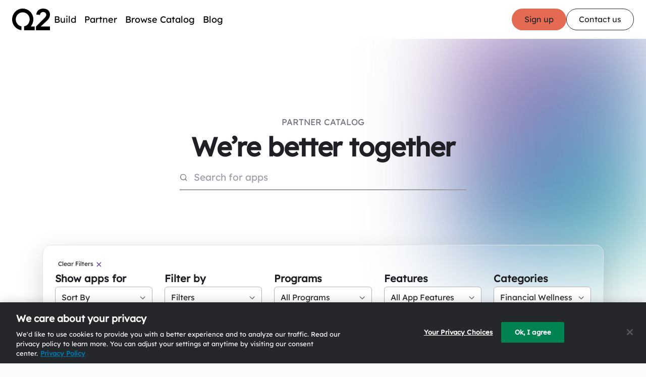

--- FILE ---
content_type: text/html; charset=utf-8
request_url: https://q2developer.com/catalog?tag=Financial%20Wellness
body_size: 15306
content:
<!DOCTYPE html>
<html lang="en">
<head>
    <base href="/">
    
<meta charset="UTF-8">
<title>Catalog</title>
<meta name="description" content="Q2 Innovation Studio is the best way for FinTechs rapidly partner with banks, credit unions, and financial institutions who run the industry&#x27;s leading online banking platform.">
<meta name="keywords" content="Fintech, SDK, Integration, Partner, Banks, Credit Unions, Financial Institutions, Q2, Q2 Developer, Portal, Best, Advanced">
<meta name="author" content="Q2">
<meta name="creator" content="Q2">
<meta name="viewport" content="width=device-width,minimum-scale=1,initial-scale=1">
<meta name="color-scheme" content="light dark">
<meta name="theme-color" content="#25282a">

<meta property="og:url" content="https://developer.q2.com/">
<meta property="og:type" content="website">
<meta property="og:site_name" content="Q2 Developer">
<meta property="og:url" content="https://developer.q2.com/">
<meta property="og:title" content="Catalog">
<meta property="og:description" content="Q2 Innovation Studio is the best way for FinTechs rapidly partner with banks, credit unions, and financial institutions who run the industry&#x27;s leading online banking platform.">
<meta property="og:image" content="https://developer.q2.com/images/logo-og.png">
<meta property="og:image:type" content="image/png">
<meta property="og:image:width" content="1200">
<meta property="og:image:height" content="673">

<meta property="twitter:card" content="summary_large_image">
<meta property="twitter:url" content="https://developer.q2.com/">
<meta property="twitter:title" content="Catalog">
<meta property="twitter:description" content="Q2 Innovation Studio is the best way for FinTechs rapidly partner with banks, credit unions, and financial institutions who run the industry&#x27;s leading online banking platform.">
<meta property="twitter:image" content="https://developer.q2.com/images/logo-og.png">

    <!-- FAVICON -->
    <link rel="apple-touch-icon" sizes="180x180" href="public/images/marketing/apple-touch-icon.png">
    <link rel="icon" type="image/png" sizes="32x32" href="public/images/marketing/favicon-32x32.png">
    <link rel="icon" type="image/png" sizes="16x16" href="public/images/marketing/favicon-16x16.png">
    <link rel="mask-icon" href="public/images/marketing/safari-pinned-tab.svg" color="#5bbad5">
    <link rel="shortcut icon" href="public/images/marketing/favicon.ico">

    
        <script type="module" src="dist/lib.js?v=FJ_xGufefkW23sNj-WbiWb-SXSaI0oFy0vrglFk59tc" defer></script>
        <link rel="stylesheet" href="dist/theme.css?v=aAAXCBVTYpS3Y7a-ARgn5HnUCxn7YTUMoMUxtm1GdJI">
        <link rel="stylesheet" href="public/css/landing.css?v=Nkj8uz3G_FT7VotCYx0CCeyeKMiYbCSZyJ4rhx4CC1U">
        <link rel="stylesheet" href="public/css/accordian.css?v=4C67E-Ifg601tR8TouAAdMup5QzcZilhxU2ViD4zab8">
        <link rel="stylesheet" href="public/css/owl/owl.carousel.min.css?v=UhQQ4fxEeABh4JrcmAJ1-16id_1dnlOEVCFOxDef9Lw">
        <link rel="stylesheet" href="public/css/owl/owl.theme.default.min.css?v=kksNxjDRxd_5-jGurZUJd1sdR2v-ClrCl3svESBaJqw">
    

    
    <script src="https://cdn.cookielaw.org/scripttemplates/otSDKStub.js" type="text/javascript" charset="UTF-8" data-domain-script="1d57bb93-46b1-4784-a66b-6ab53b578cd8"></script>
    <script type="text/javascript">
        function OptanonWrapper() { }
    </script>

    
        <script>
            window.dataLayer = window.dataLayer || [];
            function gtag(object) { dataLayer.push(object) };
            gtag({
                "isAuthenticated": false,
                "userId": "",
                "companyId": ""
            });
        </script>
    <script>(function(w,d,s,l,i){w[l]=w[l]||[];w[l].push({'gtm.start':
    new Date().getTime(),event:'gtm.js'});var f=d.getElementsByTagName(s)[0],
    j=d.createElement(s),dl=l!='dataLayer'?'&l='+l:'';j.async=true;j.src=
    'https://www.googletagmanager.com/gtm.js?id='+i+dl;f.parentNode.insertBefore(j,f);
    })(window,document,'script','dataLayer','GTM-TBD8LC6');</script>


</head>

<body class="fintech">
    <!-- Google Tag Manager (noscript) -->
    <noscript><iframe src="https://www.googletagmanager.com/ns.html?id=GTM-TBD8LC6"
    height="0" width="0" style="display:none;visibility:hidden"></iframe></noscript>
    <!-- End Google Tag Manager (noscript) -->
    
<style>

    .navbar {
        padding-top: 15px;
        padding-bottom: 15px;
        -webkit-transition: all 0.2s linear;
        -o-transition: all 0.2s linear;
        transition: all 0.2s linear;
        border-style: none;
    }

    .navbar-nav {
        align-items: center;
        margin: 0px;
    }

    .navbar-brand {
        display: flex;
        align-items: center;
    }

    .navbar-brand svg {
        cursor: pointer;
        fill: #25282a;
        width: 75px;
        height: 75px;
        margin-right: 20px;
    }

    .navbar-brand-menu {
        margin-right: 40px;
    }

    .menu-navbar-nav {
        width: 100%;
        display: flex;
        justify-content: center;
    }

    @media screen and (min-width: 1320px) {
        .nav-item {
            margin-left: 15px;
            margin-right: 15px;
        }
    }


    .navbar-nav:not(.menu-navbar-nav) .nav-item:last-of-type {
        margin-left: 0px !important;
        margin-right: 0px !important;
    }

    .nav-item .nav-link {
        text-align: center;
    }

    .nav-item .nav-link:hover .nav-link-number {
        color: rgb(63, 42, 86) !important;
    }


    .nav-item .nav-link:hover .nav-link-label {
        background: linear-gradient(90deg, #B580D1, #6C4C9F, #0076A8, #00965E);
        -webkit-background-clip: text;
        -webkit-text-fill-color: transparent;
        background-clip: text;
        text-fill-color: transparent;
    }

    .nav-link-number {
        font-weight: 200 !important;
        font-size: 12px;
        color: #cccccc;
        letter-spacing: 1.5px;
        line-height: 1;
    }

    .nav-link-label {
        font-weight: 500;
        font-size: 18px;
        color: #000;
        line-height: 1;
        text-align: center;
    }

    .navbar-toggler-icon {
        background-image: url("/public/images/marketing/menu.png");
    }

    @media screen and (max-width: 991.98px) {
        #navbarNav {
            overflow-y: scroll;
            max-height: calc(100vh - 100px);
            position: relative;
        }

        .navbar {
            background-color: #ffffff;
            -webkit-box-shadow: 0 4px 6px 0 rgba(12, 0, 46, 0.05);
            box-shadow: 0 4px 6px 0 rgba(12, 0, 46, 0.05);
        }

        .navbar-brand img {
            width: 80px !important;
            padding: 10px 0;
            margin-top: 10px;
            margin-bottom: 10px;
        }

        .header-scrolled {
            height: inherit;
        }

    }

    @media screen and (max-width: 575.98px) {
        .navbar {
            padding-top: 0;
            padding-bottom: 0;
        }

        .menu-navbar-nav {
            padding-bottom: 10px;
        }

        li.nav-item {
            margin: 2px 0;
            width: 100%;
        }
    }

    @media (min-width: 1200px) {
        .container {
            max-width: 1400px;
        }
    }

    @media (min-width: 991.98px) and (max-width: 1200px) {
        .nav-item {
            margin-left: 8px;
            margin-right: 8px;
        }

        .menu-navbar-nav.nav-item {
            margin-left: 3px;
            margin-right: 3px;
        }

        .container {
            max-width: 1400px;
        }
    }

    @media screen and (max-width: 991.98px) {
        .header-container {
            flex-direction: column;
            margin-top: 15px;
        }

        .header-title-section {
            text-align: center;
            margin-top: 0px;
        }

        .navbar-collapse {
            background-color: rgba(255, 255, 255, 1);
            color: #505050;
            padding-bottom: 20px;
            padding-top: 20px;
            margin-bottom: 20px;
        }

        .navbar-collapse .nav-link-label {
            color: #505050;
        }

        .nav-link-number {
            color: #fff;
            display: none;
        }

        .nav-link-label {
            color: #fff;
        }
    }

    /* 2. NAVBAR */
    .header-scrolled {
        position: fixed;
        top: 0;
        left: 0;
        width: 100%;
        height: 75px;
        background-color: #fff !important;
        -webkit-box-shadow: 0 4px 6px 0 rgba(12, 0, 46, 0.05);
        box-shadow: 0 4px 6px 0 rgba(12, 0, 46, 0.05);
    }

    .header-scrolled .navbar-brand images {
        width: 80px;
        height: auto;
        margin-top: 10px;
        margin-bottom: 10px;
    }

    .header-scrolled .nav-link-number {
        display: none;
    }

    .header-scrolled a.button {
        min-height: 40px;
    }

    .header-container .header {
        display: flex;
        width: 100%;
        padding: 175px 0 25px 0;
        justify-content: center;
        align-items: center;
    }

    .nav-item li {
        margin: 20px 0;
    }

    .Navigation--logo {
        cursor: pointer;
        fill: #25282A;
        height: 40px;
        width: 40px;
        margin-right: 20px;
    }

</style>


<nav id="navbar" class="navbar fixed-top navbar-expand-lg px-lg-4">
    <div class="container justify-content-lg-start column-gap-lg-5">
        <div class="navbar-brand">
            <a class="navbar-brand-logo mx-auto" href="/">
                <img class="mt-0 mb-0" src="images/logo.svg" alt="..." width="75">
            </a>
        </div>

        <div class="d-flex flex-row column-gap-4">
            <div class="d-lg-none">
                
    <ul class="navbar-nav d-flex flex-row align-items-center column-gap-4">
        <li class="d-grid nav-item ms-0 me-0">
            <a class="btn btn-outline-dark rounded-pill border-0 gradient-hover no-border d-inline-flex justify-content-center align-items-center fw-medium text-nowrap font-lexend" href="/login">
                <span class="btn-icon-login"></span>
            </a>
        </li>
        <li class="d-grid nav-item ms-0 me-0">
            <a class="btn btn-white primary-red-cta rounded-pill d-inline-flex justify-content-center align-items-center px-4 fw-medium text-nowrap font-lexend" href="/register">
                Sign up
            </a>
        </li>
        <li class="d-none d-lg-grid nav-item ms-0 me-0">
            <a class="btn btn-outline-dark rounded-pill gradient-hover d-inline-flex justify-content-center align-items-center px-4 fw-medium text-nowrap font-lexend" href="/contact">
                Contact us
            </a>
        </li>
    </ul>

            </div>

            <button class="navbar-toggler" type="button" data-bs-toggle="collapse" data-bs-target="#navbarNav"
                aria-controls="navbarNav" aria-expanded="false" aria-label="Toggle navigation">
                <span class="navbar-toggler-icon"></span>
            </button>
        </div>

        <div class="collapse navbar-collapse w-100 justify-content-lg-between mb-0" id="navbarNav">
            <div>
                <ul class="navbar-nav menu-navbar-nav align-items-start column-gap-lg-4 pb-0">
                    <li class="nav-item ms-0 me-0 w-auto">
                        <a class="nav-link" href="/build">
                            <p class="nav-link-label lh-lg mb-0">
                                Build
                            </p>
                        </a>
                    </li>
                    <li class="nav-item ms-0 me-0 w-auto">
                        <a class="nav-link" href="/partner">
                            <p class="nav-link-label lh-lg mb-0">
                                Partner
                            </p>
                        </a>
                    </li>
                    <li class="nav-item ms-0 me-0 w-auto">
                        <a class="nav-link" href="/catalog">
                            <p class="nav-link-label lh-lg mb-0">
                                Browse Catalog
                            </p>
                        </a>
                    </li>
                    <li class="nav-item blog-item ms-0 me-0 w-auto">
                        <a class="nav-link" href="/blog">
                            <p class="nav-link-label lh-lg mb-0">
                                Blog
                            </p>
                        </a>
                    </li>
                    <li class="nav-item d-lg-none blog-item ms-0 me-0 w-auto">
                        <a class="nav-link" href="/contact">
                            <p class="nav-link-label lh-lg mb-0">
                                Contact us
                            </p>
                        </a>
                    </li>
                </ul>
            </div>

            <div class="d-none d-lg-flex">
                
    <ul class="navbar-nav d-flex flex-row align-items-center column-gap-4">
        <li class="d-grid nav-item ms-0 me-0">
            <a class="btn btn-outline-dark rounded-pill border-0 gradient-hover no-border d-inline-flex justify-content-center align-items-center fw-medium text-nowrap font-lexend" href="/login">
                <span class="btn-icon-login"></span>
            </a>
        </li>
        <li class="d-grid nav-item ms-0 me-0">
            <a class="btn btn-white primary-red-cta rounded-pill d-inline-flex justify-content-center align-items-center px-4 fw-medium text-nowrap font-lexend" href="/register">
                Sign up
            </a>
        </li>
        <li class="d-none d-lg-grid nav-item ms-0 me-0">
            <a class="btn btn-outline-dark rounded-pill gradient-hover d-inline-flex justify-content-center align-items-center px-4 fw-medium text-nowrap font-lexend" href="/contact">
                Contact us
            </a>
        </li>
    </ul>

            </div>
        </div>
    </div>
</nav>


    <div class="wrapper">
        

<form id="FilterForm" method="get" autocomplete="off" data-spinner action="/catalog">
    <div class="inner-wrapper">
        <section class="light-section-with-background-shape background-shape-fixed">
            <div class="background-shape"></div>
            <div class="container px-3 px-lg-6 px-xl-12 pt-7 mb-7 font-lexend">
                <div class="row justify-content-center align-items-start font-lexend">
                    <div class="col-12">
                        <div class="d-flex flex-column align-items-center row-gap-4 text-center">
                            <p class="fs-3 fw-medium mb-0 text-uppercase text-gray">
                                Partner catalog
                            </p>
                            <h1 class="fw-semibold display-2 letter-spacing-md mb-0">
                                We’re better together
                            </h1>
                            
    <div class="col-lg-6">
        <div class="form-inline">
            <div class="w-100 catalog-search-bottom-border">
                <div class="form-group m-0">
                    <div class="input-group input-group-flush input-group-merge input-group-reverse col">
                        <input type="search" type="search" class="form-control app-search" autofocus tabindex="1" name="query" name="query" placeholder="Search for apps" id="Catalog_Filter_Query" value="">
                        <div class="input-group-text pe-3">
                            <span class="fe fe-search"></span>
                        </div>
                    </div>
                </div>
            </div>
        </div>
    </div>

<script type="text/javascript">
    var searchForm = document.getElementById("FilterForm");
    document.querySelectorAll(".btn-search-clear").forEach(e => {
        e.addEventListener('click', function () {
            document.getElementById('Catalog_Filter_Query').value = '';
            searchForm.submit();
        });
    });
</script>

                        </div>
                    </div>
                </div>
            </div>
            <div
                class="catalog-available-partners-section d-flex flex-column align-items-center row-gap-7 px-3 px-lg-6 px-xl-12 font-lexend">
                
<style>
    #categories .active {
        font-weight: bold;
    }
</style>

    <div class="row w-100">
        <div class="col-12">
            <div class="shadow-lg bg-white bg-opacity-10 border border-opacity-85 rounded-4 card-blur px-4 py-4">
                <div class="row d-flex flex-column flex-lg-row justify-content-center align-items-stretch row-gap-4">
                    <div class="col">
                        <div class="d-flex flex-column row-gap-3">
                                <div>
                                    <a class="small badge text-bg-light text-dark" href="/catalog#Catalog">
                                        Clear Filters
                                        <svg viewBox="0 0 16 16" width="16" height="16" version="1.1" style="fill: " class="octicon octicon-x"><path d="M3.72 3.72a.75.75 0 0 1 1.06 0L8 6.94l3.22-3.22a.749.749 0 0 1 1.275.326.749.749 0 0 1-.215.734L9.06 8l3.22 3.22a.749.749 0 0 1-.326 1.275.749.749 0 0 1-.734-.215L8 9.06l-3.22 3.22a.751.751 0 0 1-1.042-.018.751.751 0 0 1-.018-1.042L6.94 8 3.72 4.78a.75.75 0 0 1 0-1.06Z"></path></svg>
                                    </a>
                                </div>


                            <p class="fs-2 fw-semibold m-0">
                                Show apps for
                            </p>
                            <select class="form-select FilterInput" name="sort" data-val="true" data-val-required="The SortType field is required." id="Catalog_Filter_SortType">
                            <option selected="selected" value="0">Sort By</option>
<option value="1">Name</option>
<option value="2">Integration Type</option>
<option value="3">Publish Date</option>
</select>
                        </div>
                    </div>

                    <div class="col d-flex flex-column justify-content-end">
                        <div class="d-flex flex-column row-gap-3">
                            <p class="fs-2 fw-semibold m-0">
                                Filter by
                            </p>
                            <select class="form-select FilterSelect" name="filter">
                                <option value="">Filters</option>
                                    <option value="ComingSoon">
                                        ComingSoon</option>
                                    <option value="Free">
                                        Free</option>
                                    <option value="Paid">
                                        Paid</option>
                            </select>
                        </div>
                    </div>

                    <div class="col d-flex flex-column justify-content-end">
                        <div class="d-flex flex-column row-gap-3">
                            <p class="fs-2 fw-semibold m-0">
                                Programs
                            </p>
                            <select class="form-select FilterInput" name="type" data-val="true" data-val-required="The IntegrationType field is required." id="Catalog_Filter_IntegrationType">
                            <option selected="selected" value="0">All Programs</option>
<option value="1">Marketplace</option>
<option value="2">Accelerator</option>
<option value="3">Reseller</option>
<option value="4">Q2 Product</option>
</select>
                        </div>
                    </div>

                    <div class="col d-flex flex-column justify-content-end">
                        <div class="d-flex flex-column row-gap-3">
                            <p class="fs-2 fw-semibold m-0">
                                Features
                            </p>
                            <select class="form-select FilterInput" name="featureType" data-val="true" data-val-required="The FeatureType field is required." id="Catalog_Filter_FeatureType">
                            <option selected="selected" value="0">All App Features</option>
<option value="1">Content Block</option>
<option value="2">Widget</option>
<option value="3">SSO Overpanel</option>
<option value="4">SSO New Tab</option>
<option value="5">Enhanced SSO</option>
<option value="6">Theme and Brand Ready</option>
<option value="7">Embedded Script</option>
<option value="8">Adapter</option>
</select>
                        </div>
                    </div>

                    <div class="col d-flex flex-column justify-content-end">
                        <div class="d-flex flex-column row-gap-3">
                            <p class="fs-2 fw-semibold m-0">
                                Categories
                            </p>
                            <select class="form-select FilterCategorySelect d-block" name="tag">
                                <option value="">Categories</option>
                                    <option value="Account Opening">
                                        Account Opening</option>
                                    <option value="Business Solutions">
                                        Business Solutions</option>
                                    <option value="Card Controls">
                                        Card Controls</option>
                                    <option value="Charitable Giving">
                                        Charitable Giving</option>
                                    <option value="Chat - Digital Engagement">
                                        Chat - Digital Engagement</option>
                                    <option value="Family Financial Wellness">
                                        Family Financial Wellness</option>
                                    <option value="FI Tools">
                                        FI Tools</option>
                                    <option value="Financial Wellness" selected="selected">
                                        Financial Wellness</option>
                                    <option value="Insurance">
                                        Insurance</option>
                                    <option value="Investments">
                                        Investments</option>
                                    <option value="Lending">
                                        Lending</option>
                                    <option value="Marketing - Digital Engagement">
                                        Marketing - Digital Engagement</option>
                                    <option value="Payments">
                                        Payments</option>
                                    <option value="Rewards &amp; Benefits">
                                        Rewards &amp; Benefits</option>
                                    <option value="Security &amp; Fraud Prevention">
                                        Security &amp; Fraud Prevention</option>
                            </select>
                        </div>
                    </div>
                </div>
            </div>
        </div>
    </div>
    <div class="row w-100">
        <div class="col-12">
            <div class="d-flex flex-column row-gap-5">
                <h2 class="display-3 mb-0">
                    Available partners
                </h2>



                <div class="row row-cols-1 row-cols-xl-3">
                        <div class="col-12 col-md-6 col-lg-4 mb-5">
                            
<a class="app-link h-100" data-bs-toggle="modal" data-bs-target="#SignInModal127" href="/catalog/apps/array-my-credit-manager--offers-engine">
    <div class="app-card card h-100">
        <div class="app-card-background"
             style="background-color: #204e56;">
                <img src="https://cdn.q2developer.com/marketplace/apps/array-my-credit-manager--offers-engine/assets/9fe7d7e2-bdcd-49a3-8f59-a72dce7c85f7.png"
                    alt="Array: My Credit Manager &amp; Offers Engine"
                    class="card-img-top"
                    style="background-color: #204e56;  height: inherit;">
        </div>
        <div class="card-body">
            <div class="avatar avatar-xl card-avatar card-avatar-top"
                 style="margin-left:0">
                <img src="https://cdn.q2developer.com/marketplace/apps/array-my-credit-manager--offers-engine/assets/db323ef0-3087-4ede-ade6-f60b458cf0f2.svg"
                     class="avatar-img border border-0 shadow bg-white border-card"
                     style="border-color: #edf2f9 !important;">
            </div>
            <h5 class="card-title">
                <h1>Array: My Credit Manager &amp; Offers Engine</h1>
            </h5>
            <p class="card-text">From credit tools to identity and privacy protection, Array&#x2019;s embeddable platform lets you offer everything your account holders need to achieve financial security, all in one place. Our rapidly expanding suite of financial, credit, and identity and privacy protection products drives acquisition, retention, and revenue for Q2&#x27;s clients.</p>

                    <span class="badge text-bg-secondary-subtle">
                        marketing
                    </span>
                    <span class="badge text-bg-secondary-subtle">
                        financial wellness
                    </span>
                    <span class="badge text-bg-secondary-subtle">
                        credit monitoring
                    </span>
                    <span class="badge text-bg-secondary-subtle">
                        identity protection
                    </span>
        </div>
    </div>
</a>


                            
<div class="modal fade"
    id="SignInModal127"
    tabindex="-1"
    aria-labelledby="Sign In Modal"
    aria-hidden="true">
    <div class="modal-dialog  modal-dialog-centered">
        <div class="modal-content">
            <div class="modal-header">
                <h1 class="modal-title">
Sign In to learn more!                </h1>
                <button type="button"
                        class="btn-close close-modal-btn pe-5"
                        data-bs-dismiss="modal"
                        aria-label="Close">
                </button>
            </div>
            <p class="modal-body">
To learn more about this app please sign in to the portal. You must be a registered Q2 customer to view additional app details.            </p>
                <div class="modal-footer">
                    <div class="row" style="width: 100%">
                        <div class="col-12 col-sm-6 d-grid gap-2">
                            <a class="btn btn-primary btn-lg text-nowrap" href="/catalog/apps/array-my-credit-manager--offers-engine">
                                Sign In
                            </a>
                        </div>
                        <div class="col-12 col-sm-6 mt-3 mt-sm-0 d-grid gap-2">
                            <a class="btn btn-secondary btn-lg text-nowrap" href="/register?returnUrl=%2Fcatalog%2Fapps%2Farray-my-credit-manager--offers-engine">Sign up</a>
                        </div>
                    </div>
                </div>
        </div>
    </div>
</div>

                        </div>
                        <div class="col-12 col-md-6 col-lg-4 mb-5">
                            
<a class="app-link h-100" data-bs-toggle="modal" data-bs-target="#SignInModal261" href="/catalog/apps/bazing">
    <div class="app-card card h-100">
        <div class="app-card-background"
             style="background-color: #0b4b81;">
                <img src="https://cdn.q2developer.com/marketplace/apps/bazing/assets/61b1ef25-5910-4cf0-bb58-10c44de9e720.png"
                    alt="Bazing"
                    class="card-img-top"
                    style="background-color: #0b4b81;  height: inherit;">
        </div>
            <div class="diagonal-container">
                <div class="diagonal-text early-adoption">Early Adoption</div>
            </div>
        <div class="card-body">
            <div class="avatar avatar-xl card-avatar card-avatar-top"
                 style="margin-left:0">
                <img src="https://cdn.q2developer.com/marketplace/apps/bazing/assets/d90a4b21-0b2c-4568-8b3c-5c3eab5c6451.svg"
                     class="avatar-img border border-0 shadow bg-white border-card"
                     style="border-color: #edf2f9 !important;">
            </div>
            <h5 class="card-title">
                <h1>Bazing</h1>
            </h5>
            <p class="card-text">BaZing brings popular subscription revenue to retail checking.  Bundling these non-traditional benefits into your checking products generates valuable repeat revenue, boosts appeal to more consumers, beats your competition, deepens customer or member relationships, and lessens dependence on increasingly scrutinized overdraft fees.  BaZing enables consumer-friendly fee revenue.  Grow engagement with benefits that save and protect consumers&#x27; hard-earned money.</p>

                    <span class="badge text-bg-secondary-subtle">
                        
                    </span>
        </div>
    </div>
</a>


                            
<div class="modal fade"
    id="SignInModal261"
    tabindex="-1"
    aria-labelledby="Sign In Modal"
    aria-hidden="true">
    <div class="modal-dialog  modal-dialog-centered">
        <div class="modal-content">
            <div class="modal-header">
                <h1 class="modal-title">
Sign In to learn more!                </h1>
                <button type="button"
                        class="btn-close close-modal-btn pe-5"
                        data-bs-dismiss="modal"
                        aria-label="Close">
                </button>
            </div>
            <p class="modal-body">
To learn more about this app please sign in to the portal. You must be a registered Q2 customer to view additional app details.            </p>
                <div class="modal-footer">
                    <div class="row" style="width: 100%">
                        <div class="col-12 col-sm-6 d-grid gap-2">
                            <a class="btn btn-primary btn-lg text-nowrap" href="/catalog/apps/bazing">
                                Sign In
                            </a>
                        </div>
                        <div class="col-12 col-sm-6 mt-3 mt-sm-0 d-grid gap-2">
                            <a class="btn btn-secondary btn-lg text-nowrap" href="/register?returnUrl=%2Fcatalog%2Fapps%2Fbazing">Sign up</a>
                        </div>
                    </div>
                </div>
        </div>
    </div>
</div>

                        </div>
                        <div class="col-12 col-md-6 col-lg-4 mb-5">
                            
<a class="app-link h-100" data-bs-toggle="modal" data-bs-target="#SignInModal135" href="/catalog/apps/billshark">
    <div class="app-card card h-100">
        <div class="app-card-background"
             style="background-color: #c1c2c1;">
                <img src="https://cdn.q2developer.com/marketplace/apps/billshark/assets/9c24ba80-8153-4334-9d26-2ff8d4dfbf6f.png"
                    alt="Billshark"
                    class="card-img-top"
                    style="background-color: #c1c2c1;  height: inherit;">
        </div>
        <div class="card-body">
            <div class="avatar avatar-xl card-avatar card-avatar-top"
                 style="margin-left:0">
                <img src="https://cdn.q2developer.com/marketplace/apps/billshark/assets/e5fd61a8-a593-4e60-abcd-232cec1d5ba8.svg"
                     class="avatar-img border border-0 shadow bg-white border-card"
                     style="border-color: #edf2f9 !important;">
            </div>
            <h5 class="card-title">
                <h1>Billshark</h1>
            </h5>
            <p class="card-text">Integrating Bill Negotiation into your native UX levels the playing field.&#xD;&#xA;With minimal data Billshark will negotiate lower monthly rates for your customers without changing their service.&#xD;&#xA;They&#x2019;ll be thankful you did.</p>

                    <span class="badge text-bg-secondary-subtle">
                        Bill Reduction
                    </span>
                    <span class="badge text-bg-secondary-subtle">
                        Personal Finance
                    </span>
                    <span class="badge text-bg-secondary-subtle">
                        Finance Management
                    </span>
        </div>
    </div>
</a>


                            
<div class="modal fade"
    id="SignInModal135"
    tabindex="-1"
    aria-labelledby="Sign In Modal"
    aria-hidden="true">
    <div class="modal-dialog  modal-dialog-centered">
        <div class="modal-content">
            <div class="modal-header">
                <h1 class="modal-title">
Sign In to learn more!                </h1>
                <button type="button"
                        class="btn-close close-modal-btn pe-5"
                        data-bs-dismiss="modal"
                        aria-label="Close">
                </button>
            </div>
            <p class="modal-body">
To learn more about this app please sign in to the portal. You must be a registered Q2 customer to view additional app details.            </p>
                <div class="modal-footer">
                    <div class="row" style="width: 100%">
                        <div class="col-12 col-sm-6 d-grid gap-2">
                            <a class="btn btn-primary btn-lg text-nowrap" href="/catalog/apps/billshark">
                                Sign In
                            </a>
                        </div>
                        <div class="col-12 col-sm-6 mt-3 mt-sm-0 d-grid gap-2">
                            <a class="btn btn-secondary btn-lg text-nowrap" href="/register?returnUrl=%2Fcatalog%2Fapps%2Fbillshark">Sign up</a>
                        </div>
                    </div>
                </div>
        </div>
    </div>
</div>

                        </div>
                        <div class="col-12 col-md-6 col-lg-4 mb-5">
                            
<a class="app-link h-100" data-bs-toggle="modal" data-bs-target="#SignInModal109" href="/catalog/apps/carefull-senior--family-protections">
    <div class="app-card card h-100">
        <div class="app-card-background"
             style="background-color: #424192;">
                <img src="https://cdn.q2developer.com/marketplace/apps/carefull-senior--family-protections/assets/db76cabc-1ebf-4fc7-b2e8-10c2543d8f1c.png"
                    alt="Carefull: Senior &amp; Family Protections"
                    class="card-img-top"
                    style="background-color: #424192;  height: inherit;">
        </div>
        <div class="card-body">
            <div class="avatar avatar-xl card-avatar card-avatar-top"
                 style="margin-left:0">
                <img src="https://cdn.q2developer.com/marketplace/apps/carefull-senior--family-protections/assets/7ccba4ab-c1ff-4997-bcd6-4bc0f5036a9d.svg"
                     class="avatar-img border border-0 shadow bg-white border-card"
                     style="border-color: #edf2f9 !important;">
            </div>
            <h5 class="card-title">
                <h1>Carefull: Senior &amp; Family Protections</h1>
            </h5>
            <p class="card-text">Carefull is a PRT (Protect / Retain / Transfer) provider that helps banks support older adult clients &amp; bridge to the next generation. Seniors face $50B in fraud and mistakes, and 45M Americans are now involved in an aging loved one&#x2019;s finances. Carefull offers both groups a service to safeguard finances: senior-specific money, ID, and credit monitoring; $1M in ID theft insurance; a password &amp; document vault, and a Trusted Contacts system to gain &#x201C;share of family&#x201D; in addition to share of wallet.</p>

                    <span class="badge text-bg-secondary-subtle">
                        Seniors
                    </span>
                    <span class="badge text-bg-secondary-subtle">
                        Older Adults
                    </span>
                    <span class="badge text-bg-secondary-subtle">
                        Elder Fraud
                    </span>
                    <span class="badge text-bg-secondary-subtle">
                        Financial Exploitation
                    </span>
        </div>
    </div>
</a>


                            
<div class="modal fade"
    id="SignInModal109"
    tabindex="-1"
    aria-labelledby="Sign In Modal"
    aria-hidden="true">
    <div class="modal-dialog  modal-dialog-centered">
        <div class="modal-content">
            <div class="modal-header">
                <h1 class="modal-title">
Sign In to learn more!                </h1>
                <button type="button"
                        class="btn-close close-modal-btn pe-5"
                        data-bs-dismiss="modal"
                        aria-label="Close">
                </button>
            </div>
            <p class="modal-body">
To learn more about this app please sign in to the portal. You must be a registered Q2 customer to view additional app details.            </p>
                <div class="modal-footer">
                    <div class="row" style="width: 100%">
                        <div class="col-12 col-sm-6 d-grid gap-2">
                            <a class="btn btn-primary btn-lg text-nowrap" href="/catalog/apps/carefull-senior--family-protections">
                                Sign In
                            </a>
                        </div>
                        <div class="col-12 col-sm-6 mt-3 mt-sm-0 d-grid gap-2">
                            <a class="btn btn-secondary btn-lg text-nowrap" href="/register?returnUrl=%2Fcatalog%2Fapps%2Fcarefull-senior--family-protections">Sign up</a>
                        </div>
                    </div>
                </div>
        </div>
    </div>
</div>

                        </div>
                        <div class="col-12 col-md-6 col-lg-4 mb-5">
                            
<a class="app-link h-100" data-bs-toggle="modal" data-bs-target="#SignInModal32" href="/catalog/apps/changed">
    <div class="app-card card h-100">
        <div class="app-card-background"
             style="background-color: #0f83ff;">
                <img src="https://cdn.q2developer.com/marketplace/apps/changed/assets/e8784474-1c05-4536-9ef6-79f63f92a4f1.jpeg"
                    alt="Changed"
                    class="card-img-top"
                    style="background-color: #0f83ff;  height: inherit;">
        </div>
        <div class="card-body">
            <div class="avatar avatar-xl card-avatar card-avatar-top"
                 style="margin-left:0">
                <img src="https://cdn.q2developer.com/marketplace/apps/chang-ed/assets/b4d35886-d0d1-4e8a-88a5-8230d061698d.svg"
                     class="avatar-img border border-0 shadow bg-white border-card"
                     style="border-color: #edf2f9 !important;">
            </div>
            <h5 class="card-title">
                <h1>Changed</h1>
            </h5>
            <p class="card-text">Build a larger &amp; stronger loan portfolio, along with long-term client relationships, by offering Changed as your debt repayment hub. Our proven approach to debt management delivers desirable client relationships and unique insights into your borrowers&#x2019; financial journeys. We help borrowers achieve financial credibility while delivering attractive, long-term relationships to our FI partners. Let us accelerate your growth by building your credit quality, client engagement, and account retention.&#xD;&#xA;</p>

                    <span class="badge text-bg-secondary-subtle">
                        Debt Management
                    </span>
                    <span class="badge text-bg-secondary-subtle">
                        Credit Building
                    </span>
                    <span class="badge text-bg-secondary-subtle">
                        Financial Health
                    </span>
                    <span class="badge text-bg-secondary-subtle">
                        Lead generation
                    </span>
        </div>
    </div>
</a>


                            
<div class="modal fade"
    id="SignInModal32"
    tabindex="-1"
    aria-labelledby="Sign In Modal"
    aria-hidden="true">
    <div class="modal-dialog  modal-dialog-centered">
        <div class="modal-content">
            <div class="modal-header">
                <h1 class="modal-title">
Sign In to learn more!                </h1>
                <button type="button"
                        class="btn-close close-modal-btn pe-5"
                        data-bs-dismiss="modal"
                        aria-label="Close">
                </button>
            </div>
            <p class="modal-body">
To learn more about this app please sign in to the portal. You must be a registered Q2 customer to view additional app details.            </p>
                <div class="modal-footer">
                    <div class="row" style="width: 100%">
                        <div class="col-12 col-sm-6 d-grid gap-2">
                            <a class="btn btn-primary btn-lg text-nowrap" href="/catalog/apps/changed">
                                Sign In
                            </a>
                        </div>
                        <div class="col-12 col-sm-6 mt-3 mt-sm-0 d-grid gap-2">
                            <a class="btn btn-secondary btn-lg text-nowrap" href="/register?returnUrl=%2Fcatalog%2Fapps%2Fchanged">Sign up</a>
                        </div>
                    </div>
                </div>
        </div>
    </div>
</div>

                        </div>
                        <div class="col-12 col-md-6 col-lg-4 mb-5">
                            
<a class="app-link h-100" data-bs-toggle="modal" data-bs-target="#SignInModal215" href="/catalog/apps/clockout">
    <div class="app-card card h-100">
        <div class="app-card-background"
             style="background-color: #f5faff;">
                <img src="https://cdn.q2developer.com/marketplace/apps/clockout/assets/ea8c795c-bc14-496a-bde7-ab22128e79a5.png"
                    alt="Clockout"
                    class="card-img-top"
                    style="background-color: #f5faff;  height: inherit;">
        </div>
            <div class="diagonal-container">
                <div class="diagonal-text early-adoption">Early Adoption</div>
            </div>
        <div class="card-body">
            <div class="avatar avatar-xl card-avatar card-avatar-top"
                 style="margin-left:0">
                <img src="https://cdn.q2developer.com/marketplace/apps/clockout/assets/ec834952-4440-4a75-91b6-d9e75b7e32ff.svg"
                     class="avatar-img border border-0 shadow bg-white border-card"
                     style="border-color: #edf2f9 !important;">
            </div>
            <h5 class="card-title">
                <h1>Clockout</h1>
            </h5>
            <p class="card-text">Clockout&#xAE; enables financial institutions to launch an earned wage access (EWA) program with minimal effort. With Clockout, banks and credit unions customers can access an on-demand pay service within their existing banking apps. Installing Clockout makes it offering earned wage access a breeze. Deliver an essential financial service to grow deposits, revenue, and customer retention.</p>

                    <span class="badge text-bg-secondary-subtle">
                        Earned Wage Access
                    </span>
                    <span class="badge text-bg-secondary-subtle">
                        On-Demand Pay
                    </span>
                    <span class="badge text-bg-secondary-subtle">
                        Cash Advance
                    </span>
                    <span class="badge text-bg-secondary-subtle">
                        Embedded Finance
                    </span>
        </div>
    </div>
</a>


                            
<div class="modal fade"
    id="SignInModal215"
    tabindex="-1"
    aria-labelledby="Sign In Modal"
    aria-hidden="true">
    <div class="modal-dialog  modal-dialog-centered">
        <div class="modal-content">
            <div class="modal-header">
                <h1 class="modal-title">
Sign In to learn more!                </h1>
                <button type="button"
                        class="btn-close close-modal-btn pe-5"
                        data-bs-dismiss="modal"
                        aria-label="Close">
                </button>
            </div>
            <p class="modal-body">
To learn more about this app please sign in to the portal. You must be a registered Q2 customer to view additional app details.            </p>
                <div class="modal-footer">
                    <div class="row" style="width: 100%">
                        <div class="col-12 col-sm-6 d-grid gap-2">
                            <a class="btn btn-primary btn-lg text-nowrap" href="/catalog/apps/clockout">
                                Sign In
                            </a>
                        </div>
                        <div class="col-12 col-sm-6 mt-3 mt-sm-0 d-grid gap-2">
                            <a class="btn btn-secondary btn-lg text-nowrap" href="/register?returnUrl=%2Fcatalog%2Fapps%2Fclockout">Sign up</a>
                        </div>
                    </div>
                </div>
        </div>
    </div>
</div>

                        </div>
                        <div class="col-12 col-md-6 col-lg-4 mb-5">
                            
<a class="app-link h-100" data-bs-toggle="modal" data-bs-target="#SignInModal66" href="/catalog/apps/curu">
    <div class="app-card card h-100">
        <div class="app-card-background"
             style="background-color: #53cef7;">
                <img src="https://cdn.q2developer.com/marketplace/apps/curu/assets/592e9868-6a39-4a66-8c19-6b97efcc9f86.jpeg"
                    alt="Curu"
                    class="card-img-top"
                    style="background-color: #53cef7;  height: inherit;">
        </div>
        <div class="card-body">
            <div class="avatar avatar-xl card-avatar card-avatar-top"
                 style="margin-left:0">
                <img src="https://cdn.q2developer.com/marketplace/apps/curu/assets/45a65da8-cf74-4025-8c2b-b1d7cff1b5d6.svg"
                     class="avatar-img border border-0 shadow bg-white border-card"
                     style="border-color: #edf2f9 !important;">
            </div>
            <h5 class="card-title">
                <h1>Curu</h1>
            </h5>
            <p class="card-text">Curu is a leading credit rehabilitation and financial solutions engine. Seamlessly onboard your rejected audience into a user-friendly web app and Curu will guide them through a personalized credit acceleration plan while matching them with accessible financial solutions offered by you, tailored to their goals.</p>

                    <span class="badge text-bg-secondary-subtle">
                        Credit
                    </span>
                    <span class="badge text-bg-secondary-subtle">
                        Lending
                    </span>
                    <span class="badge text-bg-secondary-subtle">
                        Credit Improvement
                    </span>
                    <span class="badge text-bg-secondary-subtle">
                        New Accounts
                    </span>
        </div>
    </div>
</a>


                            
<div class="modal fade"
    id="SignInModal66"
    tabindex="-1"
    aria-labelledby="Sign In Modal"
    aria-hidden="true">
    <div class="modal-dialog  modal-dialog-centered">
        <div class="modal-content">
            <div class="modal-header">
                <h1 class="modal-title">
Sign In to learn more!                </h1>
                <button type="button"
                        class="btn-close close-modal-btn pe-5"
                        data-bs-dismiss="modal"
                        aria-label="Close">
                </button>
            </div>
            <p class="modal-body">
To learn more about this app please sign in to the portal. You must be a registered Q2 customer to view additional app details.            </p>
                <div class="modal-footer">
                    <div class="row" style="width: 100%">
                        <div class="col-12 col-sm-6 d-grid gap-2">
                            <a class="btn btn-primary btn-lg text-nowrap" href="/catalog/apps/curu">
                                Sign In
                            </a>
                        </div>
                        <div class="col-12 col-sm-6 mt-3 mt-sm-0 d-grid gap-2">
                            <a class="btn btn-secondary btn-lg text-nowrap" href="/register?returnUrl=%2Fcatalog%2Fapps%2Fcuru">Sign up</a>
                        </div>
                    </div>
                </div>
        </div>
    </div>
</div>

                        </div>
                        <div class="col-12 col-md-6 col-lg-4 mb-5">
                            
<a class="app-link h-100" data-bs-toggle="modal" data-bs-target="#SignInModal3" href="/catalog/apps/experian-idnotify">
    <div class="app-card card h-100">
        <div class="app-card-background"
             style="background-color: #000000;">
                <img src="https://cdn.q2developer.com/marketplace/apps/idnotify-by-experian/assets/f1197b90-ff62-42ac-b2f9-c0273ebe2eff.jpg"
                    alt="Experian&#xAE; IDnotify&#xAE; "
                    class="card-img-top"
                    style="background-color: #000000;  height: inherit;">
        </div>
        <div class="card-body">
            <div class="avatar avatar-xl card-avatar card-avatar-top"
                 style="margin-left:0">
                <img src="https://cdn.q2developer.com/marketplace/apps/idnotify-by-experian/assets/bed7627d-bfdc-4905-960d-9d8aae98fe15.svg"
                     class="avatar-img border border-0 shadow bg-white border-card"
                     style="border-color: #edf2f9 !important;">
            </div>
            <h5 class="card-title">
                <h1>Experian&#xAE; IDnotify&#xAE; </h1>
            </h5>
            <p class="card-text">Help increase revenue and retention with IDnotify&#xAE; credit education and identity protection solutions by Experian&#xAE;. &#xD;&#xA;&#xD;&#xA;59% of banking customers expect their financial institutions to help improve their financial health.&#xD;&#xA;&#xD;&#xA;* Offer actionable products that ease financial stress and guide consumers on their financial wellness journey.&#xD;&#xA;*J.D. Power 2022 U.S. Retail Banking Advice Satisfaction Study</p>

                    <span class="badge text-bg-secondary-subtle">
                        Credit Reports
                    </span>
                    <span class="badge text-bg-secondary-subtle">
                        Credit Education
                    </span>
                    <span class="badge text-bg-secondary-subtle">
                        Identity Theft Protection
                    </span>
                    <span class="badge text-bg-secondary-subtle">
                        Credit Monitoring
                    </span>
        </div>
    </div>
</a>


                            
<div class="modal fade"
    id="SignInModal3"
    tabindex="-1"
    aria-labelledby="Sign In Modal"
    aria-hidden="true">
    <div class="modal-dialog  modal-dialog-centered">
        <div class="modal-content">
            <div class="modal-header">
                <h1 class="modal-title">
Sign In to learn more!                </h1>
                <button type="button"
                        class="btn-close close-modal-btn pe-5"
                        data-bs-dismiss="modal"
                        aria-label="Close">
                </button>
            </div>
            <p class="modal-body">
To learn more about this app please sign in to the portal. You must be a registered Q2 customer to view additional app details.            </p>
                <div class="modal-footer">
                    <div class="row" style="width: 100%">
                        <div class="col-12 col-sm-6 d-grid gap-2">
                            <a class="btn btn-primary btn-lg text-nowrap" href="/catalog/apps/experian-idnotify">
                                Sign In
                            </a>
                        </div>
                        <div class="col-12 col-sm-6 mt-3 mt-sm-0 d-grid gap-2">
                            <a class="btn btn-secondary btn-lg text-nowrap" href="/register?returnUrl=%2Fcatalog%2Fapps%2Fexperian-idnotify">Sign up</a>
                        </div>
                    </div>
                </div>
        </div>
    </div>
</div>

                        </div>
                        <div class="col-12 col-md-6 col-lg-4 mb-5">
                            
<a class="app-link h-100" data-bs-toggle="modal" data-bs-target="#SignInModal20" href="/catalog/apps/fam-zoo">
    <div class="app-card card h-100">
        <div class="app-card-background"
             style="background-color: #ed8002;">
                <img src="https://cdn.q2developer.com/marketplace/apps/fam-zoo/assets/ae21a194-3a53-4d74-a5b0-cd73d4529219.jpg"
                    alt="FamZoo"
                    class="card-img-top"
                    style="background-color: #ed8002;  height: inherit;">
        </div>
        <div class="card-body">
            <div class="avatar avatar-xl card-avatar card-avatar-top"
                 style="margin-left:0">
                <img src="https://cdn.q2developer.com/marketplace/apps/fam-zoo/assets/a4dd14ee-ed6e-46a5-8da6-65ca73b4353d.svg"
                     class="avatar-img border border-0 shadow bg-white border-card"
                     style="border-color: #edf2f9 !important;">
            </div>
            <h5 class="card-title">
                <h1>FamZoo</h1>
            </h5>
            <p class="card-text">Onboard, educate, and retain the next generation with FamZoo&#x27;s prepaid cards for kids, teens, and families. Our co-branded mobile app and web application keep your financial institution front and center for the whole family. Kids graduate to your adult offerings. Full featured, top-rated, award-winning solution. Easy Q2 Marketplace install. Zero operating cost. Subscription revenue share.</p>

                    <span class="badge text-bg-secondary-subtle">
                        Financial Education
                    </span>
                    <span class="badge text-bg-secondary-subtle">
                        Prepaid Cards
                    </span>
                    <span class="badge text-bg-secondary-subtle">
                        Teen
                    </span>
                    <span class="badge text-bg-secondary-subtle">
                        Child
                    </span>
        </div>
    </div>
</a>


                            
<div class="modal fade"
    id="SignInModal20"
    tabindex="-1"
    aria-labelledby="Sign In Modal"
    aria-hidden="true">
    <div class="modal-dialog  modal-dialog-centered">
        <div class="modal-content">
            <div class="modal-header">
                <h1 class="modal-title">
Sign In to learn more!                </h1>
                <button type="button"
                        class="btn-close close-modal-btn pe-5"
                        data-bs-dismiss="modal"
                        aria-label="Close">
                </button>
            </div>
            <p class="modal-body">
To learn more about this app please sign in to the portal. You must be a registered Q2 customer to view additional app details.            </p>
                <div class="modal-footer">
                    <div class="row" style="width: 100%">
                        <div class="col-12 col-sm-6 d-grid gap-2">
                            <a class="btn btn-primary btn-lg text-nowrap" href="/catalog/apps/fam-zoo">
                                Sign In
                            </a>
                        </div>
                        <div class="col-12 col-sm-6 mt-3 mt-sm-0 d-grid gap-2">
                            <a class="btn btn-secondary btn-lg text-nowrap" href="/register?returnUrl=%2Fcatalog%2Fapps%2Ffam-zoo">Sign up</a>
                        </div>
                    </div>
                </div>
        </div>
    </div>
</div>

                        </div>
                        <div class="col-12 col-md-6 col-lg-4 mb-5">
                            
<a class="app-link h-100" data-bs-toggle="modal" data-bs-target="#SignInModal136" href="/catalog/apps/file-your-taxescom">
    <div class="app-card card h-100">
        <div class="app-card-background"
             style="background-color: #1c669a;">
        </div>
        <div class="card-body">
            <div class="avatar avatar-xl card-avatar card-avatar-top"
                 style="margin-left:0">
                <img src="https://cdn.q2developer.com/marketplace/apps/file-your-taxescom/assets/ccf16b18-be45-4275-b5a8-e25963a37638.png"
                     class="avatar-img border border-0 shadow bg-white border-card"
                     style="border-color: #edf2f9 !important;">
            </div>
            <h5 class="card-title">
                <h1>FileYourTaxes.com</h1>
            </h5>
            <p class="card-text">Filing your taxes made simple. Increase your deposits by giving your customers the opportunity to file their tax returns electronically from their digital banking platform.</p>

                    <span class="badge text-bg-secondary-subtle">
                        taxes
                    </span>
                    <span class="badge text-bg-secondary-subtle">
                        e-filing
                    </span>
                    <span class="badge text-bg-secondary-subtle">
                        financial wellness
                    </span>
                    <span class="badge text-bg-secondary-subtle">
                        financial management
                    </span>
        </div>
    </div>
</a>


                            
<div class="modal fade"
    id="SignInModal136"
    tabindex="-1"
    aria-labelledby="Sign In Modal"
    aria-hidden="true">
    <div class="modal-dialog  modal-dialog-centered">
        <div class="modal-content">
            <div class="modal-header">
                <h1 class="modal-title">
Sign In to learn more!                </h1>
                <button type="button"
                        class="btn-close close-modal-btn pe-5"
                        data-bs-dismiss="modal"
                        aria-label="Close">
                </button>
            </div>
            <p class="modal-body">
To learn more about this app please sign in to the portal. You must be a registered Q2 customer to view additional app details.            </p>
                <div class="modal-footer">
                    <div class="row" style="width: 100%">
                        <div class="col-12 col-sm-6 d-grid gap-2">
                            <a class="btn btn-primary btn-lg text-nowrap" href="/catalog/apps/file-your-taxescom">
                                Sign In
                            </a>
                        </div>
                        <div class="col-12 col-sm-6 mt-3 mt-sm-0 d-grid gap-2">
                            <a class="btn btn-secondary btn-lg text-nowrap" href="/register?returnUrl=%2Fcatalog%2Fapps%2Ffile-your-taxescom">Sign up</a>
                        </div>
                    </div>
                </div>
        </div>
    </div>
</div>

                        </div>
                        <div class="col-12 col-md-6 col-lg-4 mb-5">
                            
<a class="app-link h-100" data-bs-toggle="modal" data-bs-target="#SignInModal270" href="/catalog/apps/greenlight">
    <div class="app-card card h-100">
        <div class="app-card-background"
             style="background-color: #04c9a6;">
                <img src="https://cdn.q2developer.com/marketplace/apps/greenlight/assets/f2c66d34-f07f-4c90-9277-f18143046e7e.png"
                    alt="Greenlight"
                    class="card-img-top"
                    style="background-color: #04c9a6;  height: inherit;">
        </div>
            <div class="diagonal-container">
                <div class="diagonal-text early-adoption">Early Adoption</div>
            </div>
        <div class="card-body">
            <div class="avatar avatar-xl card-avatar card-avatar-top"
                 style="margin-left:0">
                <img src="https://cdn.q2developer.com/marketplace/apps/greenlight/assets/e25e0bb5-9a23-4b66-a3ac-8e1ebfc59e2c.png"
                     class="avatar-img border border-0 shadow bg-white border-card"
                     style="border-color: #edf2f9 !important;">
            </div>
            <h5 class="card-title">
                <h1>Greenlight</h1>
            </h5>
            <p class="card-text">Greenlight serves over 7M&#x2B; parents and kids while partnering with 150&#x2B; financial institutions. Partner financial institutions leverage Greenlight&#x2019;s market leading family finance tools to acquire new account holders, deepen engagement among existing account holders, engage the next generation of future account holders, and deliver best-in-class financial literacy to their communities. Now, Q2 clients can white-label the best of Greenlight in their digital banking app!</p>

                    <span class="badge text-bg-secondary-subtle">
                        Family Finance
                    </span>
                    <span class="badge text-bg-secondary-subtle">
                        Youth Banking
                    </span>
                    <span class="badge text-bg-secondary-subtle">
                        Financial Literacy
                    </span>
                    <span class="badge text-bg-secondary-subtle">
                        Teen
                    </span>
        </div>
    </div>
</a>


                            
<div class="modal fade"
    id="SignInModal270"
    tabindex="-1"
    aria-labelledby="Sign In Modal"
    aria-hidden="true">
    <div class="modal-dialog  modal-dialog-centered">
        <div class="modal-content">
            <div class="modal-header">
                <h1 class="modal-title">
Sign In to learn more!                </h1>
                <button type="button"
                        class="btn-close close-modal-btn pe-5"
                        data-bs-dismiss="modal"
                        aria-label="Close">
                </button>
            </div>
            <p class="modal-body">
To learn more about this app please sign in to the portal. You must be a registered Q2 customer to view additional app details.            </p>
                <div class="modal-footer">
                    <div class="row" style="width: 100%">
                        <div class="col-12 col-sm-6 d-grid gap-2">
                            <a class="btn btn-primary btn-lg text-nowrap" href="/catalog/apps/greenlight">
                                Sign In
                            </a>
                        </div>
                        <div class="col-12 col-sm-6 mt-3 mt-sm-0 d-grid gap-2">
                            <a class="btn btn-secondary btn-lg text-nowrap" href="/register?returnUrl=%2Fcatalog%2Fapps%2Fgreenlight">Sign up</a>
                        </div>
                    </div>
                </div>
        </div>
    </div>
</div>

                        </div>
                        <div class="col-12 col-md-6 col-lg-4 mb-5">
                            
<a class="app-link h-100" data-bs-toggle="modal" data-bs-target="#SignInModal46" href="/catalog/apps/incent">
    <div class="app-card card h-100">
        <div class="app-card-background"
             style="background-color: #1b1f52;">
                <img src="https://cdn.q2developer.com/marketplace/apps/incent/assets/4a8feef6-ae42-437e-94a5-3173df85487e.png"
                    alt="Incent"
                    class="card-img-top"
                    style="background-color: #1b1f52;  height: inherit;">
        </div>
        <div class="card-body">
            <div class="avatar avatar-xl card-avatar card-avatar-top"
                 style="margin-left:0">
                <img src="https://cdn.q2developer.com/marketplace/apps/incent/assets/83e9adce-4d74-40ba-8552-eb1f3271f792.svg"
                     class="avatar-img border border-0 shadow bg-white border-card"
                     style="border-color: #edf2f9 !important;">
            </div>
            <h5 class="card-title">
                <h1>Incent</h1>
            </h5>
            <p class="card-text">Nuuvia provides hands on financial education, increases youth accounts and helps financial institutions compete with the growing number of fintech products like CashApp, Gohenry and Greenlight to gain and retain accounts. Keep deposits, relationships and your debit card top of wallet! &#xD;&#xA;&#xD;&#xA;&#xD;&#xA; &#xD;&#xA;&#xD;&#xA;</p>

                    <span class="badge text-bg-secondary-subtle">
                        Youth Engagement
                    </span>
                    <span class="badge text-bg-secondary-subtle">
                        Financial Education
                    </span>
                    <span class="badge text-bg-secondary-subtle">
                        Youth Banking
                    </span>
                    <span class="badge text-bg-secondary-subtle">
                        White-labelled Family Banking
                    </span>
        </div>
    </div>
</a>


                            
<div class="modal fade"
    id="SignInModal46"
    tabindex="-1"
    aria-labelledby="Sign In Modal"
    aria-hidden="true">
    <div class="modal-dialog  modal-dialog-centered">
        <div class="modal-content">
            <div class="modal-header">
                <h1 class="modal-title">
Sign In to learn more!                </h1>
                <button type="button"
                        class="btn-close close-modal-btn pe-5"
                        data-bs-dismiss="modal"
                        aria-label="Close">
                </button>
            </div>
            <p class="modal-body">
To learn more about this app please sign in to the portal. You must be a registered Q2 customer to view additional app details.            </p>
                <div class="modal-footer">
                    <div class="row" style="width: 100%">
                        <div class="col-12 col-sm-6 d-grid gap-2">
                            <a class="btn btn-primary btn-lg text-nowrap" href="/catalog/apps/incent">
                                Sign In
                            </a>
                        </div>
                        <div class="col-12 col-sm-6 mt-3 mt-sm-0 d-grid gap-2">
                            <a class="btn btn-secondary btn-lg text-nowrap" href="/register?returnUrl=%2Fcatalog%2Fapps%2Fincent">Sign up</a>
                        </div>
                    </div>
                </div>
        </div>
    </div>
</div>

                        </div>
                        <div class="col-12 col-md-6 col-lg-4 mb-5">
                            
<a class="app-link h-100" data-bs-toggle="modal" data-bs-target="#SignInModal205" href="/catalog/apps/intuit-turbo-tax">
    <div class="app-card card h-100">
        <div class="app-card-background"
             style="background-color: #c1c2c1;">
                <img src="https://cdn.q2developer.com/marketplace/apps/intuit-turbo-tax/assets/0932531a-21b6-41c0-9e1b-c575960c2d04.png"
                    alt="Intuit TurboTax"
                    class="card-img-top"
                    style="background-color: #c1c2c1;  height: inherit;">
        </div>
        <div class="card-body">
            <div class="avatar avatar-xl card-avatar card-avatar-top"
                 style="margin-left:0">
                <img src="https://cdn.q2developer.com/marketplace/apps/intuit-turbo-tax/assets/09172978-54c6-4ddc-b01c-48cb87aa50df.svg"
                     class="avatar-img border border-0 shadow bg-white border-card"
                     style="border-color: #edf2f9 !important;">
            </div>
            <h5 class="card-title">
                <h1>Intuit TurboTax</h1>
            </h5>
            <p class="card-text">TurboTax, America&#x27;s #1 tax preparation provider, makes it easy to file your taxes with confidence. With TurboTax your maximum refund is guaranteed, whether you choose to have an expert file for you, file with expert help, or file yourself with AI-powered guidance along the way&#xD;&#xA;&#xD;&#xA;Customers that access TurboTax from the Q2 Platform save 10% on TurboTax federal products, including consumer tax and small business tax prep. &#xD;&#xA;&#xD;&#xA;</p>

                    <span class="badge text-bg-secondary-subtle">
                        Tax Preparation
                    </span>
                    <span class="badge text-bg-secondary-subtle">
                        Tax Experts
                    </span>
                    <span class="badge text-bg-secondary-subtle">
                        Taxes
                    </span>
                    <span class="badge text-bg-secondary-subtle">
                        tax advice
                    </span>
        </div>
    </div>
</a>


                            
<div class="modal fade"
    id="SignInModal205"
    tabindex="-1"
    aria-labelledby="Sign In Modal"
    aria-hidden="true">
    <div class="modal-dialog  modal-dialog-centered">
        <div class="modal-content">
            <div class="modal-header">
                <h1 class="modal-title">
Sign In to learn more!                </h1>
                <button type="button"
                        class="btn-close close-modal-btn pe-5"
                        data-bs-dismiss="modal"
                        aria-label="Close">
                </button>
            </div>
            <p class="modal-body">
To learn more about this app please sign in to the portal. You must be a registered Q2 customer to view additional app details.            </p>
                <div class="modal-footer">
                    <div class="row" style="width: 100%">
                        <div class="col-12 col-sm-6 d-grid gap-2">
                            <a class="btn btn-primary btn-lg text-nowrap" href="/catalog/apps/intuit-turbo-tax">
                                Sign In
                            </a>
                        </div>
                        <div class="col-12 col-sm-6 mt-3 mt-sm-0 d-grid gap-2">
                            <a class="btn btn-secondary btn-lg text-nowrap" href="/register?returnUrl=%2Fcatalog%2Fapps%2Fintuit-turbo-tax">Sign up</a>
                        </div>
                    </div>
                </div>
        </div>
    </div>
</div>

                        </div>
                        <div class="col-12 col-md-6 col-lg-4 mb-5">
                            
<a class="app-link h-100" data-bs-toggle="modal" data-bs-target="#SignInModal35" href="/catalog/apps/mx-insights">
    <div class="app-card card h-100">
        <div class="app-card-background"
             style="background-color: #c1c2c1;">
                <img src="https://cdn.q2developer.com/marketplace/apps/mx-insights/assets/b714069f-90e4-4c3c-97b7-a2e4acdb85f7.jpg"
                    alt="MX Insights"
                    class="card-img-top"
                    style="background-color: #c1c2c1;  height: inherit;">
        </div>
        <div class="card-body">
            <div class="avatar avatar-xl card-avatar card-avatar-top"
                 style="margin-left:0">
                <img src="https://cdn.q2developer.com/marketplace/apps/mx-financial-insights/assets/00500bb6-20a6-4e50-8535-18fbeeedcf6e.svg"
                     class="avatar-img border border-0 shadow bg-white border-card"
                     style="border-color: #edf2f9 !important;">
            </div>
            <h5 class="card-title">
                <h1>MX Insights</h1>
            </h5>
            <p class="card-text">MX Insights uses machine learning to generate a personalized feed of financial insights that provides users with relevant and timely recommendations to improve their financial wellness.</p>

                    <span class="badge text-bg-secondary-subtle">
                        Financial Wellness
                    </span>
                    <span class="badge text-bg-secondary-subtle">
                        Personalization
                    </span>
                    <span class="badge text-bg-secondary-subtle">
                        Automation
                    </span>
                    <span class="badge text-bg-secondary-subtle">
                        Financial Insights
                    </span>
        </div>
    </div>
</a>


                            
<div class="modal fade"
    id="SignInModal35"
    tabindex="-1"
    aria-labelledby="Sign In Modal"
    aria-hidden="true">
    <div class="modal-dialog  modal-dialog-centered">
        <div class="modal-content">
            <div class="modal-header">
                <h1 class="modal-title">
Sign In to learn more!                </h1>
                <button type="button"
                        class="btn-close close-modal-btn pe-5"
                        data-bs-dismiss="modal"
                        aria-label="Close">
                </button>
            </div>
            <p class="modal-body">
To learn more about this app please sign in to the portal. You must be a registered Q2 customer to view additional app details.            </p>
                <div class="modal-footer">
                    <div class="row" style="width: 100%">
                        <div class="col-12 col-sm-6 d-grid gap-2">
                            <a class="btn btn-primary btn-lg text-nowrap" href="/catalog/apps/mx-insights">
                                Sign In
                            </a>
                        </div>
                        <div class="col-12 col-sm-6 mt-3 mt-sm-0 d-grid gap-2">
                            <a class="btn btn-secondary btn-lg text-nowrap" href="/register?returnUrl=%2Fcatalog%2Fapps%2Fmx-insights">Sign up</a>
                        </div>
                    </div>
                </div>
        </div>
    </div>
</div>

                        </div>
                        <div class="col-12 col-md-6 col-lg-4 mb-5">
                            
<a class="app-link h-100" data-bs-toggle="modal" data-bs-target="#SignInModal83" href="/catalog/apps/one-digital-trust">
    <div class="app-card card h-100">
        <div class="app-card-background"
             style="background-color: #ffffff;">
                <img src="https://cdn.q2developer.com/marketplace/apps/one-digital-trust/assets/24e1002e-e774-427e-8d01-9b1f8f866be7.svg"
                    alt="OneDigitalTrust"
                    class="card-img-top"
                    style="background-color: #ffffff;  height: inherit;">
        </div>
        <div class="card-body">
            <div class="avatar avatar-xl card-avatar card-avatar-top"
                 style="margin-left:0">
                <img src="https://cdn.q2developer.com/marketplace/apps/one-digital-trust/assets/78345758-0ff5-4793-b546-f468393a0752.svg"
                     class="avatar-img border border-0 shadow bg-white border-card"
                     style="border-color: #edf2f9 !important;">
            </div>
            <h5 class="card-title">
                <h1>OneDigitalTrust</h1>
            </h5>
            <p class="card-text">Trusted by leading enterprises, OneDigitalTrust is a digital estate &amp; inheritance planning platform which offers a secure, and simple app to let users create legally valid (50 states &amp; DC) documents - will, revocable (living) trust, healthcare and financial powers of attorney among others. Why not empower your customers to complete essential end-of-life inheritance planning to spare surviving family the stress and expense of dealing with endless bureaucracy? </p>

                    <span class="badge text-bg-secondary-subtle">
                        Financial Wellness
                    </span>
                    <span class="badge text-bg-secondary-subtle">
                        Estate Planning
                    </span>
        </div>
    </div>
</a>


                            
<div class="modal fade"
    id="SignInModal83"
    tabindex="-1"
    aria-labelledby="Sign In Modal"
    aria-hidden="true">
    <div class="modal-dialog  modal-dialog-centered">
        <div class="modal-content">
            <div class="modal-header">
                <h1 class="modal-title">
Sign In to learn more!                </h1>
                <button type="button"
                        class="btn-close close-modal-btn pe-5"
                        data-bs-dismiss="modal"
                        aria-label="Close">
                </button>
            </div>
            <p class="modal-body">
To learn more about this app please sign in to the portal. You must be a registered Q2 customer to view additional app details.            </p>
                <div class="modal-footer">
                    <div class="row" style="width: 100%">
                        <div class="col-12 col-sm-6 d-grid gap-2">
                            <a class="btn btn-primary btn-lg text-nowrap" href="/catalog/apps/one-digital-trust">
                                Sign In
                            </a>
                        </div>
                        <div class="col-12 col-sm-6 mt-3 mt-sm-0 d-grid gap-2">
                            <a class="btn btn-secondary btn-lg text-nowrap" href="/register?returnUrl=%2Fcatalog%2Fapps%2Fone-digital-trust">Sign up</a>
                        </div>
                    </div>
                </div>
        </div>
    </div>
</div>

                        </div>
                        <div class="col-12 col-md-6 col-lg-4 mb-5">
                            
<a class="app-link h-100" data-bs-toggle="modal" data-bs-target="#SignInModal148" href="/catalog/apps/one-digital-trust-accelerator">
    <div class="app-card card h-100">
        <div class="app-card-background"
             style="background-color: #ffff09;">
                <img src="https://cdn.q2developer.com/marketplace/apps/one-digital-trust-accelerator/assets/63abec7c-ccf2-4684-bda9-2ac33afc511c.svg"
                    alt="OneDigitalTrust Accelerator"
                    class="card-img-top"
                    style="background-color: #ffff09;  height: inherit;">
        </div>
        <div class="card-body">
            <div class="avatar avatar-xl card-avatar card-avatar-top"
                 style="margin-left:0">
                <img src="https://cdn.q2developer.com/marketplace/apps/one-digital-trust-accelerator/assets/9ffe3fe6-1a89-40bc-989a-d4b19e310cfe.svg"
                     class="avatar-img border border-0 shadow bg-white border-card"
                     style="border-color: #edf2f9 !important;">
            </div>
            <h5 class="card-title">
                <h1>OneDigitalTrust Accelerator</h1>
            </h5>
            <p class="card-text">Trusted by leading enterprises, OneDigitalTrust is a digital estate &amp; inheritance planning platform which offers a secure, and simple app to let users create legally valid (50 states &amp; DC) documents - will, revocable (living) trust, healthcare and financial powers of attorney among others. Why not empower your customers to complete essential end-of-life inheritance planning to spare surviving family the stress and expense of dealing with endless bureaucracy? </p>

                    <span class="badge text-bg-secondary-subtle">
                        Financial Wellness
                    </span>
                    <span class="badge text-bg-secondary-subtle">
                        Estate Planning
                    </span>
                    <span class="badge text-bg-secondary-subtle">
                        Private Label
                    </span>
        </div>
    </div>
</a>


                            
<div class="modal fade"
    id="SignInModal148"
    tabindex="-1"
    aria-labelledby="Sign In Modal"
    aria-hidden="true">
    <div class="modal-dialog  modal-dialog-centered">
        <div class="modal-content">
            <div class="modal-header">
                <h1 class="modal-title">
Sign In to learn more!                </h1>
                <button type="button"
                        class="btn-close close-modal-btn pe-5"
                        data-bs-dismiss="modal"
                        aria-label="Close">
                </button>
            </div>
            <p class="modal-body">
To learn more about this app please sign in to the portal. You must be a registered Q2 customer to view additional app details.            </p>
                <div class="modal-footer">
                    <div class="row" style="width: 100%">
                        <div class="col-12 col-sm-6 d-grid gap-2">
                            <a class="btn btn-primary btn-lg text-nowrap" href="/catalog/apps/one-digital-trust-accelerator">
                                Sign In
                            </a>
                        </div>
                        <div class="col-12 col-sm-6 mt-3 mt-sm-0 d-grid gap-2">
                            <a class="btn btn-secondary btn-lg text-nowrap" href="/register?returnUrl=%2Fcatalog%2Fapps%2Fone-digital-trust-accelerator">Sign up</a>
                        </div>
                    </div>
                </div>
        </div>
    </div>
</div>

                        </div>
                        <div class="col-12 col-md-6 col-lg-4 mb-5">
                            
<a class="app-link h-100" data-bs-toggle="modal" data-bs-target="#SignInModal250" href="/catalog/apps/pinwheel-direct-deposit-switch">
    <div class="app-card card h-100">
        <div class="app-card-background"
             style="background-color: #1170ff;">
                <img src="https://cdn.q2developer.com/marketplace/apps/pinwheel-direct-deposit-switch/assets/7d3d4901-dbff-471c-8209-9703a407867c.jpg"
                    alt="Pinwheel Direct Deposit Switch"
                    class="card-img-top"
                    style="background-color: #1170ff;  height: inherit;">
        </div>
        <div class="card-body">
            <div class="avatar avatar-xl card-avatar card-avatar-top"
                 style="margin-left:0">
                <img src="https://cdn.q2developer.com/marketplace/apps/pinwheel-direct-deposit-switch/assets/9b7b8c8b-b78e-462d-8439-98c3428012ca.svg"
                     class="avatar-img border border-0 shadow bg-white border-card"
                     style="border-color: #edf2f9 !important;">
            </div>
            <h5 class="card-title">
                <h1>Pinwheel Direct Deposit Switch</h1>
            </h5>
            <p class="card-text">Pinwheel helps banks and credit unions win primacy with embedded 1-click deposit switching. Through an exclusive data network of payroll providers, Pinwheel enables access to income and employment data across 1,800 platforms (covering up to 100% of US workers paid via direct deposit) and over 1.5 million employers. With this connectivity, Pinwheel supports leading financial institutions to power instant direct deposit switching.</p>

                    <span class="badge text-bg-secondary-subtle">
                        Direct Deposit
                    </span>
        </div>
    </div>
</a>


                            
<div class="modal fade"
    id="SignInModal250"
    tabindex="-1"
    aria-labelledby="Sign In Modal"
    aria-hidden="true">
    <div class="modal-dialog  modal-dialog-centered">
        <div class="modal-content">
            <div class="modal-header">
                <h1 class="modal-title">
Sign In to learn more!                </h1>
                <button type="button"
                        class="btn-close close-modal-btn pe-5"
                        data-bs-dismiss="modal"
                        aria-label="Close">
                </button>
            </div>
            <p class="modal-body">
To learn more about this app please sign in to the portal. You must be a registered Q2 customer to view additional app details.            </p>
                <div class="modal-footer">
                    <div class="row" style="width: 100%">
                        <div class="col-12 col-sm-6 d-grid gap-2">
                            <a class="btn btn-primary btn-lg text-nowrap" href="/catalog/apps/pinwheel-direct-deposit-switch">
                                Sign In
                            </a>
                        </div>
                        <div class="col-12 col-sm-6 mt-3 mt-sm-0 d-grid gap-2">
                            <a class="btn btn-secondary btn-lg text-nowrap" href="/register?returnUrl=%2Fcatalog%2Fapps%2Fpinwheel-direct-deposit-switch">Sign up</a>
                        </div>
                    </div>
                </div>
        </div>
    </div>
</div>

                        </div>
                        <div class="col-12 col-md-6 col-lg-4 mb-5">
                            
<a class="app-link h-100" data-bs-toggle="modal" data-bs-target="#SignInModal47" href="/catalog/apps/plinqit">
    <div class="app-card card h-100">
        <div class="app-card-background"
             style="background-color: #87c13f;">
                <img src="https://cdn.q2developer.com/marketplace/apps/plinqit/assets/8d98a37a-b996-43ed-b7e3-14c1d601c116.png"
                    alt="Plinqit"
                    class="card-img-top"
                    style="background-color: #87c13f;  height: inherit;">
        </div>
        <div class="card-body">
            <div class="avatar avatar-xl card-avatar card-avatar-top"
                 style="margin-left:0">
                <img src="https://cdn.q2developer.com/marketplace/apps/save-with-plinqit/assets/f49f5ed1-2581-419a-8711-fdc6f676552d.svg"
                     class="avatar-img border border-0 shadow bg-white border-card"
                     style="border-color: #edf2f9 !important;">
            </div>
            <h5 class="card-title">
                <h1>Plinqit</h1>
            </h5>
            <p class="card-text">Plinqit has 2 ways to help banks and credit unions attract deposits. **High Yield Savings by Plinqit** (HYS), for high-volume growth, is a fully white-label way for financial institutions to spin up a digital brand or an affinity brand offering an attractive interest rate to drive new deposits. **Plinqit**, our namesake product, will help you grow low-cost, sticky deposits through financial wellness. And financial institutions can build in cross-sell opportunities for their products. &#xD;&#xA;</p>

                    <span class="badge text-bg-secondary-subtle">
                        PFM
                    </span>
                    <span class="badge text-bg-secondary-subtle">
                        Retail Banking
                    </span>
                    <span class="badge text-bg-secondary-subtle">
                        Deposit Growth
                    </span>
                    <span class="badge text-bg-secondary-subtle">
                        Savings
                    </span>
        </div>
    </div>
</a>


                            
<div class="modal fade"
    id="SignInModal47"
    tabindex="-1"
    aria-labelledby="Sign In Modal"
    aria-hidden="true">
    <div class="modal-dialog  modal-dialog-centered">
        <div class="modal-content">
            <div class="modal-header">
                <h1 class="modal-title">
Sign In to learn more!                </h1>
                <button type="button"
                        class="btn-close close-modal-btn pe-5"
                        data-bs-dismiss="modal"
                        aria-label="Close">
                </button>
            </div>
            <p class="modal-body">
To learn more about this app please sign in to the portal. You must be a registered Q2 customer to view additional app details.            </p>
                <div class="modal-footer">
                    <div class="row" style="width: 100%">
                        <div class="col-12 col-sm-6 d-grid gap-2">
                            <a class="btn btn-primary btn-lg text-nowrap" href="/catalog/apps/plinqit">
                                Sign In
                            </a>
                        </div>
                        <div class="col-12 col-sm-6 mt-3 mt-sm-0 d-grid gap-2">
                            <a class="btn btn-secondary btn-lg text-nowrap" href="/register?returnUrl=%2Fcatalog%2Fapps%2Fplinqit">Sign up</a>
                        </div>
                    </div>
                </div>
        </div>
    </div>
</div>

                        </div>
                        <div class="col-12 col-md-6 col-lg-4 mb-5">
                            
<a class="app-link h-100" data-bs-toggle="modal" data-bs-target="#SignInModal178" href="/catalog/apps/rego-family-wallet">
    <div class="app-card card h-100">
        <div class="app-card-background"
             style="background-color: #c1c2c1;">
                <img src="https://cdn.q2developer.com/marketplace/apps/rego-family-wallet/assets/a5372d5d-8af6-463d-b44e-77970dd7d0b1.png"
                    alt="REGO Family Wallet"
                    class="card-img-top"
                    style="background-color: #c1c2c1;  height: inherit;">
        </div>
        <div class="card-body">
            <div class="avatar avatar-xl card-avatar card-avatar-top"
                 style="margin-left:0">
                <img src="https://cdn.q2developer.com/marketplace/apps/rego-family-wallet/assets/d9a6c8df-d9ff-4948-ab4f-4de3acd084a3.svg"
                     class="avatar-img border border-0 shadow bg-white border-card"
                     style="border-color: #edf2f9 !important;">
            </div>
            <h5 class="card-title">
                <h1>REGO Family Wallet</h1>
            </h5>
            <p class="card-text">REGO is a comprehensive white-labeled family digital wallet platform for financial institutions. REGO enables banks and credit unions to offer secure tools for parents to teach financial literacy through spending, saving, donating and investing. REGO&#x2019;s products help FIs grow deposits, engage younger audiences, own the entire customer/member experience, and utilize their own BIN and existing systems.</p>

                    <span class="badge text-bg-secondary-subtle">
                        Family Finance
                    </span>
                    <span class="badge text-bg-secondary-subtle">
                        Youth Banking 
                    </span>
                    <span class="badge text-bg-secondary-subtle">
                        Financial Literacy
                    </span>
                    <span class="badge text-bg-secondary-subtle">
                        Whitelabel Family Banking
                    </span>
        </div>
    </div>
</a>


                            
<div class="modal fade"
    id="SignInModal178"
    tabindex="-1"
    aria-labelledby="Sign In Modal"
    aria-hidden="true">
    <div class="modal-dialog  modal-dialog-centered">
        <div class="modal-content">
            <div class="modal-header">
                <h1 class="modal-title">
Sign In to learn more!                </h1>
                <button type="button"
                        class="btn-close close-modal-btn pe-5"
                        data-bs-dismiss="modal"
                        aria-label="Close">
                </button>
            </div>
            <p class="modal-body">
To learn more about this app please sign in to the portal. You must be a registered Q2 customer to view additional app details.            </p>
                <div class="modal-footer">
                    <div class="row" style="width: 100%">
                        <div class="col-12 col-sm-6 d-grid gap-2">
                            <a class="btn btn-primary btn-lg text-nowrap" href="/catalog/apps/rego-family-wallet">
                                Sign In
                            </a>
                        </div>
                        <div class="col-12 col-sm-6 mt-3 mt-sm-0 d-grid gap-2">
                            <a class="btn btn-secondary btn-lg text-nowrap" href="/register?returnUrl=%2Fcatalog%2Fapps%2Frego-family-wallet">Sign up</a>
                        </div>
                    </div>
                </div>
        </div>
    </div>
</div>

                        </div>
                        <div class="col-12 col-md-6 col-lg-4 mb-5">
                            
<a class="app-link h-100" data-bs-toggle="modal" data-bs-target="#SignInModal17" href="/catalog/apps/savvy-money">
    <div class="app-card card h-100">
        <div class="app-card-background"
             style="background-color: #c1c2c1;">
                <img src="https://cdn.q2developer.com/marketplace/apps/savvy-money/assets/7d155447-2463-448b-8548-f6889acb7d19.jpg"
                    alt="SavvyMoney"
                    class="card-img-top"
                    style="background-color: #c1c2c1;  height: inherit;">
        </div>
        <div class="card-body">
            <div class="avatar avatar-xl card-avatar card-avatar-top"
                 style="margin-left:0">
                <img src="https://cdn.q2developer.com/marketplace/apps/savvy-money/assets/86b06d35-6f3f-4a5f-bb2a-3c32e79219a1.png"
                     class="avatar-img border border-0 shadow bg-white border-card"
                     style="border-color: #edf2f9 !important;">
            </div>
            <h5 class="card-title">
                <h1>SavvyMoney</h1>
            </h5>
            <p class="card-text">SavvyMoney is a leading provider of credit scores, pre-qualified loan offers and analytics&#x2014;helping financial institutions further personalize the digital banking experience.</p>

                    <span class="badge text-bg-secondary-subtle">
                        Credit score
                    </span>
                    <span class="badge text-bg-secondary-subtle">
                        Financial Literacy
                    </span>
                    <span class="badge text-bg-secondary-subtle">
                        Financial Health
                    </span>
        </div>
    </div>
</a>


                            
<div class="modal fade"
    id="SignInModal17"
    tabindex="-1"
    aria-labelledby="Sign In Modal"
    aria-hidden="true">
    <div class="modal-dialog  modal-dialog-centered">
        <div class="modal-content">
            <div class="modal-header">
                <h1 class="modal-title">
Sign In to learn more!                </h1>
                <button type="button"
                        class="btn-close close-modal-btn pe-5"
                        data-bs-dismiss="modal"
                        aria-label="Close">
                </button>
            </div>
            <p class="modal-body">
To learn more about this app please sign in to the portal. You must be a registered Q2 customer to view additional app details.            </p>
                <div class="modal-footer">
                    <div class="row" style="width: 100%">
                        <div class="col-12 col-sm-6 d-grid gap-2">
                            <a class="btn btn-primary btn-lg text-nowrap" href="/catalog/apps/savvy-money">
                                Sign In
                            </a>
                        </div>
                        <div class="col-12 col-sm-6 mt-3 mt-sm-0 d-grid gap-2">
                            <a class="btn btn-secondary btn-lg text-nowrap" href="/register?returnUrl=%2Fcatalog%2Fapps%2Fsavvy-money">Sign up</a>
                        </div>
                    </div>
                </div>
        </div>
    </div>
</div>

                        </div>
                        <div class="col-12 col-md-6 col-lg-4 mb-5">
                            
<a class="app-link h-100" data-bs-toggle="modal" data-bs-target="#SignInModal227" href="/catalog/apps/scribe-up">
    <div class="app-card card h-100">
        <div class="app-card-background"
             style="background-color: #190e62;">
                <img src="https://cdn.q2developer.com/marketplace/apps/scribe-up/assets/d3e0ddb8-0edf-46fe-9ffc-79f667040e98.png"
                    alt="ScribeUp"
                    class="card-img-top"
                    style="background-color: #190e62;  height: inherit;">
        </div>
            <div class="diagonal-container">
                <div class="diagonal-text early-adoption">Early Adoption</div>
            </div>
        <div class="card-body">
            <div class="avatar avatar-xl card-avatar card-avatar-top"
                 style="margin-left:0">
                <img src="https://cdn.q2developer.com/marketplace/apps/scribe-up/assets/23e4fb34-358d-48d9-b0a0-1ebefa0de7a8.svg"
                     class="avatar-img border border-0 shadow bg-white border-card"
                     style="border-color: #edf2f9 !important;">
            </div>
            <h5 class="card-title">
                <h1>ScribeUp</h1>
            </h5>
            <p class="card-text">End-to-end subscription management solution embedded into your digital banking experience, heightening card spend &amp; servicing data opportunities across 3rd-party loans, deposits &amp; more. &#xD;&#xA;</p>

                    <span class="badge text-bg-secondary-subtle">
                        Subscription Management
                    </span>
                    <span class="badge text-bg-secondary-subtle">
                        Financial Wellness
                    </span>
                    <span class="badge text-bg-secondary-subtle">
                        Personal Financial Management
                    </span>
                    <span class="badge text-bg-secondary-subtle">
                        Bill Management
                    </span>
        </div>
    </div>
</a>


                            
<div class="modal fade"
    id="SignInModal227"
    tabindex="-1"
    aria-labelledby="Sign In Modal"
    aria-hidden="true">
    <div class="modal-dialog  modal-dialog-centered">
        <div class="modal-content">
            <div class="modal-header">
                <h1 class="modal-title">
Sign In to learn more!                </h1>
                <button type="button"
                        class="btn-close close-modal-btn pe-5"
                        data-bs-dismiss="modal"
                        aria-label="Close">
                </button>
            </div>
            <p class="modal-body">
To learn more about this app please sign in to the portal. You must be a registered Q2 customer to view additional app details.            </p>
                <div class="modal-footer">
                    <div class="row" style="width: 100%">
                        <div class="col-12 col-sm-6 d-grid gap-2">
                            <a class="btn btn-primary btn-lg text-nowrap" href="/catalog/apps/scribe-up">
                                Sign In
                            </a>
                        </div>
                        <div class="col-12 col-sm-6 mt-3 mt-sm-0 d-grid gap-2">
                            <a class="btn btn-secondary btn-lg text-nowrap" href="/register?returnUrl=%2Fcatalog%2Fapps%2Fscribe-up">Sign up</a>
                        </div>
                    </div>
                </div>
        </div>
    </div>
</div>

                        </div>
                        <div class="col-12 col-md-6 col-lg-4 mb-5">
                            
<a class="app-link h-100" data-bs-toggle="modal" data-bs-target="#SignInModal174" href="/catalog/apps/spend-manager">
    <div class="app-card card h-100">
        <div class="app-card-background"
             style="background-color: #000000;">
        </div>
        <div class="card-body">
            <div class="avatar avatar-xl card-avatar card-avatar-top"
                 style="margin-left:0">
                <img src="https://cdn.q2developer.com/marketplace/apps/spend-manager/assets/32def8c6-c75e-48fc-b70c-65463fa0ec7f.svg"
                     class="avatar-img border border-0 shadow bg-white border-card"
                     style="border-color: #edf2f9 !important;">
            </div>
            <h5 class="card-title">
                <h1>Spend Manager</h1>
            </h5>
            <p class="card-text">Spend Manager helps businesses and individuals track and manage their receipts, allowing them to accomplish a wide variety of use cases, such as: tracking travel and project expenses, managing warranties and returns, reconcile their expenses to transactions for tax time, and more. By providing this solution, your institution benefits from new online engagement and the long-term retention of your user base.  </p>

        </div>
    </div>
</a>


                            
<div class="modal fade"
    id="SignInModal174"
    tabindex="-1"
    aria-labelledby="Sign In Modal"
    aria-hidden="true">
    <div class="modal-dialog  modal-dialog-centered">
        <div class="modal-content">
            <div class="modal-header">
                <h1 class="modal-title">
Sign In to learn more!                </h1>
                <button type="button"
                        class="btn-close close-modal-btn pe-5"
                        data-bs-dismiss="modal"
                        aria-label="Close">
                </button>
            </div>
            <p class="modal-body">
To learn more about this app please sign in to the portal. You must be a registered Q2 customer to view additional app details.            </p>
                <div class="modal-footer">
                    <div class="row" style="width: 100%">
                        <div class="col-12 col-sm-6 d-grid gap-2">
                            <a class="btn btn-primary btn-lg text-nowrap" href="/catalog/apps/spend-manager">
                                Sign In
                            </a>
                        </div>
                        <div class="col-12 col-sm-6 mt-3 mt-sm-0 d-grid gap-2">
                            <a class="btn btn-secondary btn-lg text-nowrap" href="/register?returnUrl=%2Fcatalog%2Fapps%2Fspend-manager">Sign up</a>
                        </div>
                    </div>
                </div>
        </div>
    </div>
</div>

                        </div>
                        <div class="col-12 col-md-6 col-lg-4 mb-5">
                            
<a class="app-link h-100" data-bs-toggle="modal" data-bs-target="#SignInModal141" href="/catalog/apps/spiral">
    <div class="app-card card h-100">
        <div class="app-card-background"
             style="background-color: #c1c2c1;">
                <img src="https://cdn.q2developer.com/marketplace/apps/spiral/assets/ffbffa1e-6f4c-4696-9e22-9c9c80690ac0.png"
                    alt="Spiral"
                    class="card-img-top"
                    style="background-color: #c1c2c1;  height: inherit;">
        </div>
        <div class="card-body">
            <div class="avatar avatar-xl card-avatar card-avatar-top"
                 style="margin-left:0">
                <img src="https://cdn.q2developer.com/marketplace/apps/spiral-impact-as-a-service/assets/763e6b37-6893-4d8a-a614-7c362ad2b3eb.svg"
                     class="avatar-img border border-0 shadow bg-white border-card"
                     style="border-color: #edf2f9 !important;">
            </div>
            <h5 class="card-title">
                <h1>Spiral</h1>
            </h5>
            <p class="card-text">Spiral is an award-winning platform redefining how financial institutions grow deposits, primacy, and retention through personalized banking experiences people love. Trusted by dozens of banks and credit unions, Spiral has saved millions for families and local communities&#x2014;turning institutions into the primary choice for savings, cards, loans, and giving.</p>

                    <span class="badge text-bg-secondary-subtle">
                        Community
                    </span>
                    <span class="badge text-bg-secondary-subtle">
                        Deposits
                    </span>
                    <span class="badge text-bg-secondary-subtle">
                        Revenue
                    </span>
                    <span class="badge text-bg-secondary-subtle">
                        Engagement
                    </span>
        </div>
    </div>
</a>


                            
<div class="modal fade"
    id="SignInModal141"
    tabindex="-1"
    aria-labelledby="Sign In Modal"
    aria-hidden="true">
    <div class="modal-dialog  modal-dialog-centered">
        <div class="modal-content">
            <div class="modal-header">
                <h1 class="modal-title">
Sign In to learn more!                </h1>
                <button type="button"
                        class="btn-close close-modal-btn pe-5"
                        data-bs-dismiss="modal"
                        aria-label="Close">
                </button>
            </div>
            <p class="modal-body">
To learn more about this app please sign in to the portal. You must be a registered Q2 customer to view additional app details.            </p>
                <div class="modal-footer">
                    <div class="row" style="width: 100%">
                        <div class="col-12 col-sm-6 d-grid gap-2">
                            <a class="btn btn-primary btn-lg text-nowrap" href="/catalog/apps/spiral">
                                Sign In
                            </a>
                        </div>
                        <div class="col-12 col-sm-6 mt-3 mt-sm-0 d-grid gap-2">
                            <a class="btn btn-secondary btn-lg text-nowrap" href="/register?returnUrl=%2Fcatalog%2Fapps%2Fspiral">Sign up</a>
                        </div>
                    </div>
                </div>
        </div>
    </div>
</div>

                        </div>
                        <div class="col-12 col-md-6 col-lg-4 mb-5">
                            
<a class="app-link h-100" data-bs-toggle="modal" data-bs-target="#SignInModal29" href="/catalog/apps/trustworthy">
    <div class="app-card card h-100">
        <div class="app-card-background"
             style="background-color: #0a0a0a;">
                <img src="https://cdn.q2developer.com/marketplace/apps/trustworthy/assets/64c6133f-3823-40dd-801f-199fd00ae6d1.png"
                    alt="Trustworthy"
                    class="card-img-top"
                    style="background-color: #0a0a0a;  height: inherit;">
        </div>
        <div class="card-body">
            <div class="avatar avatar-xl card-avatar card-avatar-top"
                 style="margin-left:0">
                <img src="https://cdn.q2developer.com/marketplace/apps/trustworthy/assets/e6a2f329-da63-4dbe-ae53-59ab3e507f8b.svg"
                     class="avatar-img border border-0 shadow bg-white border-card"
                     style="border-color: #edf2f9 !important;">
            </div>
            <h5 class="card-title">
                <h1>Trustworthy</h1>
            </h5>
            <p class="card-text">Trustworthy is the Family Operating System&#xAE;, an online service that helps modern families and their advisors organize, protect and optimize their important information &#x2014; IDs, Money, Property, Passwords, Insurance, Taxes, Legal, Emergency Instructions, Contacts, and more.</p>

                    <span class="badge text-bg-secondary-subtle">
                        Document Storage
                    </span>
                    <span class="badge text-bg-secondary-subtle">
                        Organization
                    </span>
                    <span class="badge text-bg-secondary-subtle">
                        Consumer
                    </span>
                    <span class="badge text-bg-secondary-subtle">
                        Money
                    </span>
        </div>
    </div>
</a>


                            
<div class="modal fade"
    id="SignInModal29"
    tabindex="-1"
    aria-labelledby="Sign In Modal"
    aria-hidden="true">
    <div class="modal-dialog  modal-dialog-centered">
        <div class="modal-content">
            <div class="modal-header">
                <h1 class="modal-title">
Sign In to learn more!                </h1>
                <button type="button"
                        class="btn-close close-modal-btn pe-5"
                        data-bs-dismiss="modal"
                        aria-label="Close">
                </button>
            </div>
            <p class="modal-body">
To learn more about this app please sign in to the portal. You must be a registered Q2 customer to view additional app details.            </p>
                <div class="modal-footer">
                    <div class="row" style="width: 100%">
                        <div class="col-12 col-sm-6 d-grid gap-2">
                            <a class="btn btn-primary btn-lg text-nowrap" href="/catalog/apps/trustworthy">
                                Sign In
                            </a>
                        </div>
                        <div class="col-12 col-sm-6 mt-3 mt-sm-0 d-grid gap-2">
                            <a class="btn btn-secondary btn-lg text-nowrap" href="/register?returnUrl=%2Fcatalog%2Fapps%2Ftrustworthy">Sign up</a>
                        </div>
                    </div>
                </div>
        </div>
    </div>
</div>

                        </div>
                        <div class="col-12 col-md-6 col-lg-4 mb-5">
                            
<a class="app-link h-100" data-bs-toggle="modal" data-bs-target="#SignInModal22" href="/catalog/apps/zogo">
    <div class="app-card card h-100">
        <div class="app-card-background"
             style="background-color: #3f51b5;">
                <img src="https://cdn.q2developer.com/marketplace/apps/zogo/assets/418cac70-8b1c-4456-8629-78a6d1c42c2b.png"
                    alt="Zogo"
                    class="card-img-top"
                    style="background-color: #3f51b5;  height: inherit;">
        </div>
        <div class="card-body">
            <div class="avatar avatar-xl card-avatar card-avatar-top"
                 style="margin-left:0">
                <img src="https://cdn.q2developer.com/marketplace/apps/zogo/assets/c9aae8cd-f4a8-4461-9761-b0ca737159ff.svg"
                     class="avatar-img border border-0 shadow bg-white border-card"
                     style="border-color: #edf2f9 !important;">
            </div>
            <h5 class="card-title">
                <h1>Zogo</h1>
            </h5>
            <p class="card-text">Zogo delivers personalized, gamified financial education directly inside your digital banking app - building user confidence, driving daily engagement, and deepening loyalty. By meeting consumers where they already manage their money, Zogo turns learning into action, naturally guiding users toward the FI products and services that support their next financial steps.</p>

                    <span class="badge text-bg-secondary-subtle">
                        financial education
                    </span>
                    <span class="badge text-bg-secondary-subtle">
                        gamification
                    </span>
                    <span class="badge text-bg-secondary-subtle">
                        rewards &amp; loyalty
                    </span>
                    <span class="badge text-bg-secondary-subtle">
                        embedded finance
                    </span>
        </div>
    </div>
</a>


                            
<div class="modal fade"
    id="SignInModal22"
    tabindex="-1"
    aria-labelledby="Sign In Modal"
    aria-hidden="true">
    <div class="modal-dialog  modal-dialog-centered">
        <div class="modal-content">
            <div class="modal-header">
                <h1 class="modal-title">
Sign In to learn more!                </h1>
                <button type="button"
                        class="btn-close close-modal-btn pe-5"
                        data-bs-dismiss="modal"
                        aria-label="Close">
                </button>
            </div>
            <p class="modal-body">
To learn more about this app please sign in to the portal. You must be a registered Q2 customer to view additional app details.            </p>
                <div class="modal-footer">
                    <div class="row" style="width: 100%">
                        <div class="col-12 col-sm-6 d-grid gap-2">
                            <a class="btn btn-primary btn-lg text-nowrap" href="/catalog/apps/zogo">
                                Sign In
                            </a>
                        </div>
                        <div class="col-12 col-sm-6 mt-3 mt-sm-0 d-grid gap-2">
                            <a class="btn btn-secondary btn-lg text-nowrap" href="/register?returnUrl=%2Fcatalog%2Fapps%2Fzogo">Sign up</a>
                        </div>
                    </div>
                </div>
        </div>
    </div>
</div>

                        </div>
                </div>
            </div>
        </div>
    </div>

<script type="text/javascript">
    //This function submits the form when any value changes:
    function FormSubmit() {
        document.getElementById("FilterForm").submit();
    }

    document.querySelectorAll(".FilterInput").forEach(Element => {
        Element.addEventListener('change', function () {
            FormSubmit();
        });
    });

    document.querySelectorAll(".FilterSelect").forEach(Element => {
        Element.addEventListener('change', function () {
            FormSubmit();
        });
    });

    document.querySelectorAll(".FilterCheckbox").forEach(Element => {
        Element.addEventListener('change', function () {
            var hiddenSelect = document.querySelector(".Filter");
            for (var i = 0; i < hiddenSelect.length; i++)
                if (hiddenSelect[i].value == this.dataset.filter)
                    hiddenSelect[i].selected = this.checked;
            FormSubmit();
        });
    });

    document.querySelectorAll(".FilterCategorySelect").forEach(Element => {
        Element.addEventListener('change', function () {
            FormSubmit();
        });
    });

    document.querySelectorAll("#FilterCategory").forEach(Element => {
        Element.onclick = function (e) {
            e.preventDefault();
            var hiddenSelect = document.querySelector(".FilterCatagories");
            for (var i = 0; i < hiddenSelect.length; i++)
                if (hiddenSelect[i].value == this.dataset.category)
                    hiddenSelect.selectedIndex = i;
            FormSubmit();
        };
    });

    document.querySelectorAll(".category-select").forEach(Element => {
        Element.addEventListener('change', function (e) {
            var hiddenSelect = document.querySelector(".FilterCatagories");
            for (var i = 0; i < hiddenSelect.length; i++)
                if (hiddenSelect[i].value == this.value)
                    hiddenSelect.selectedIndex = i;
            FormSubmit();
        });
    });
</script>

            </div>
        </section>
        <section class="py-7 gradient-cta-bg">
            <div class="container px-3 px-lg-8 px-xl-12">
                <div class="d-flex flex-wrap justify-content-center align-items-stretch gap-5">
                    <h2 class="mb-0 text-white font-lexend fw-semibold display-2 lh-1 letter-spacing-lg text-center">
                        Ready to talk?
                    </h2>
                    <a href="contact"
                        class="btn btn-white rounded-pill px-4 py-2 d-inline-flex align-items-center fw-medium font-lexend fs-4 primary-red-cta-hover">
                        Start the conversation
                    </a>
                </div>
            </div>
        </section>
    </div>
</form>


        <div class="dark-section">
  <div class="container px-3 px-lg-6 px-xl-12 py-5 font-lexend">
    <div class="d-flex flex-column row-gap-3">
      <div class="row">
        <div class="col col-md-6">
          <div class="d-flex flex-column row-gap-4 row-gap-md-5">
            <div class="d-flex flex-row flex-md-column justify-content-between row-gap-5">
              <a class="footer-logo-container" href="/">
                <img src="/images/logos/q2-logo-white.svg" alt="Q2 Logo" width="100%" />
              </a>
              <ul class="footer-nav-menu">
                <li>
                  <a class="d-inline-block" href="tel:18334443469">
                    <p class="fs-3 fw-semibold mb-0 text-white">
                      1-833-444-3469
                    </p>
                  </a>
                </li>
              </ul>
            </div>
            <ul class="d-flex d-md-none flex-column row-gap-4 footer-nav-menu">
              <li>
                <a class="d-inline-block" href="/build">
                  <p class="fs-4 fw-medium mb-0 text-white">
                    Build
                  </p>
                </a>
              </li>
              <li>
                <a class="d-inline-block" href="/partner">
                  <p class="fs-4 fw-medium mb-0 text-white">
                    Partner
                  </p>
                </a>
              </li>
              <li>
                <a class="d-inline-block" href="/blog">
                  <p class="fs-4 fw-medium mb-0 text-white">
                    Blog
                  </p>
                </a>
              </li>
              <li>
                <a class="d-inline-block" target="_blank" rel="noopener noreferrer"
                  href="https://www.q2.com/customer-stories-library">
                  <p class="fs-4 fw-medium mb-0 text-white">
                    Case Studies
                  </p>
                </a>
              </li>
              <li>
                <a class="d-inline-block" href="/login">
                  <p class="fs-4 fw-medium mb-0 text-white">
                    Sign in
                  </p>
                </a>
              </li>
              <li>
                <a class="d-inline-block" href="/register">
                  <p class="fs-4 fw-medium mb-0 text-white">
                    Sign up
                  </p>
                </a>
              </li>
            </ul>
            <ul class="footer-nav-menu">
              <li>
                <a class="d-inline-block" href="/contact">
                  <p class="fs-4 fw-medium mb-0 text-white">
                    Contact Us
                  </p>
                </a>
              </li>
            </ul>
            <div class="d-flex column-gap-2">
              <a class="social-media-icon-container" target="_blank" rel="noopener noreferrer"
                href="https://www.facebook.com/Q2Software/">
                <img src="/images/icons/facebook-icon.svg" alt="Facebook Link" width="9" />
              </a>
              <a class="social-media-icon-container" target="_blank" rel="noopener noreferrer"
                href="https://www.instagram.com/q2software">
                <img src="/images/icons/instagram-icon.svg" alt="Instagram Link" width="100%" />
              </a>
              <a class="social-media-icon-container" target="_blank" rel="noopener noreferrer"
                href="https://www.linkedin.com/company/q2software/">
                <img src="/images/icons/linkedin-icon.svg" alt="LinkedIn Link" width="100%" />
              </a>
              <a class="social-media-icon-container" target="_blank" rel="noopener noreferrer"
                href="https://x.com/Q2_Software">
                <img src="/images/icons/x-icon.svg" alt="X Link" width="100%" />
              </a>
            </div>
          </div>
        </div>
        <div class="col-md-6 d-none d-md-block">
          <div class="row justify-content-end">
            <div class="col-4">
              <ul class="d-flex flex-column row-gap-3 footer-nav-menu">
                <li>
                  <a class="d-inline-block" href="/build">
                    <p class="fs-4 fw-medium mb-0 text-white">
                      Build
                    </p>
                  </a>
                </li>
                <li>
                  <a class="d-inline-block" href="/partner">
                    <p class="fs-4 fw-medium mb-0 text-white">
                      Partner
                    </p>
                  </a>
                </li>
                <li>
                  <a class="d-inline-block" href="/blog">
                    <p class="fs-4 fw-medium mb-0 text-white">
                      Blog
                    </p>
                  </a>
                </li>
                <li>
                  <a class="d-inline-block" target="_blank" rel="noopener noreferrer"
                    href="https://www.q2.com/customer-stories-library">
                    <p class="fs-4 fw-medium mb-0 text-white">
                      Case Studies
                    </p>
                  </a>
                </li>
              </ul>
            </div>
            <div class="col-3">
              <ul class="d-flex flex-column row-gap-3 footer-nav-menu">
                <li>
                  <a class="d-inline-block" href="/login">
                    <p class="fs-4 fw-medium mb-0 text-white">
                      Sign in
                    </p>
                  </a>
                </li>
                <li>
                  <a class="d-inline-block" href="/register">
                    <p class="fs-4 fw-medium mb-0 text-white">
                      Sign up
                    </p>
                  </a>
                </li>
              </ul>
            </div>
          </div>
        </div>
      </div>
      <hr class="footer-divider" />
      <div class="row">
        <div
          class="d-flex flex-column flex-md-row justify-content-center justify-content-md-between align-items-start align-items-md-center row-gap-4">
          <p class="mb-0 text-gray">
            © 2026, Q2 Software, Inc. All rights reserved.
          </p>
          <ul class="d-flex flex-column flex-md-row column-gap-5 row-gap-4 footer-nav-menu">
            <li>
              <a class="d-inline-block" href="https://www.q2.com/privacy-policy" target="_blank"
                rel="noopener noreferrer">
                <p class="fs-4 fw-medium mb-0 text-white">
                  Privacy Policy
                </p>
              </a>
            </li>
            <li>
              <a class="d-inline-block" href="/status">
                <p class="fs-4 fw-medium mb-0 text-white">
                  System Status
                </p>
              </a>
            </li>
          </ul>
        </div>
      </div>
    </div>
  </div>
</div>

    </div>

    

    <script>
        window.addEventListener('DOMContentLoaded', function () {
            $(window).scroll(function () {
                if ($(this).scrollTop() > 20) {
                    $('#navbar').addClass('header-scrolled');
                } else {
                    $('#navbar').removeClass('header-scrolled');
                }
            });
        });
    </script>
    
    <script>
        (function (apiKey) {
            (function (p, e, n, d, o) {
                var v, w, x, y, z; o = p[d] = p[d] || {}; o._q = [];
                v = ['initialize', 'identify', 'updateOptions', 'pageLoad', 'track']; for (w = 0, x = v.length; w < x; ++w)(function (m) {
                    o[m] = o[m] || function () { o._q[m === v[0] ? 'unshift' : 'push']([m].concat([].slice.call(arguments, 0))); };
                })(v[w]);
                y = e.createElement(n); y.async = !0; y.src = 'https://cdn.pendo.io/agent/static/' + apiKey + '/pendo.js';
                z = e.getElementsByTagName(n)[0]; z.parentNode.insertBefore(y, z);
            })(window, document, 'script', 'pendo');
pendo.initialize({});        })('ced8bd54-1203-4e91-7807-dec9519d09a6');
    </script>



    <script src="_framework/blazor.webassembly.js"></script>

    <script src="_content/PSC.Blazor.Components.MarkdownEditor/js/markdownEditor.js"></script>

    
</body>


--- FILE ---
content_type: text/css
request_url: https://q2developer.com/dist/theme.css?v=aAAXCBVTYpS3Y7a-ARgn5HnUCxn7YTUMoMUxtm1GdJI
body_size: 105578
content:
.flatpickr-calendar{background:transparent;opacity:0;display:none;text-align:center;visibility:hidden;padding:0;animation:none;direction:ltr;border:0;font-size:14px;line-height:24px;border-radius:5px;position:absolute;width:307.875px;box-sizing:border-box;touch-action:manipulation;background:#fff;box-shadow:1px 0 0 #e6e6e6,-1px 0 0 #e6e6e6,0 1px 0 #e6e6e6,0 -1px 0 #e6e6e6,0 3px 13px rgba(0, 0, 0, 0.08)}.flatpickr-calendar.open,.flatpickr-calendar.inline{opacity:1;max-height:640px;visibility:visible}.flatpickr-calendar.open{display:inline-block;z-index:99999}.flatpickr-calendar.animate.open{animation:fpFadeInDown 300ms cubic-bezier(0.23, 1, 0.32, 1)}.flatpickr-calendar.inline{display:block;position:relative;top:2px}.flatpickr-calendar.static{position:absolute;top:calc(100% + 2px)}.flatpickr-calendar.static.open{z-index:999;display:block}.flatpickr-calendar.multiMonth .flatpickr-days .dayContainer:nth-child(n+1) .flatpickr-day.inRange:nth-child(7n+7){box-shadow:none !important}.flatpickr-calendar.multiMonth .flatpickr-days .dayContainer:nth-child(n+2) .flatpickr-day.inRange:nth-child(7n+1){box-shadow:-2px 0 0 #e6e6e6,5px 0 0 #e6e6e6}.flatpickr-calendar .hasWeeks .dayContainer,.flatpickr-calendar .hasTime .dayContainer{border-bottom:0;border-bottom-right-radius:0;border-bottom-left-radius:0}.flatpickr-calendar .hasWeeks .dayContainer{border-left:0}.flatpickr-calendar.hasTime .flatpickr-time{height:40px;border-top:1px solid #e6e6e6}.flatpickr-calendar.noCalendar.hasTime .flatpickr-time{height:auto}.flatpickr-calendar:before,.flatpickr-calendar:after{position:absolute;display:block;pointer-events:none;border:solid transparent;content:"";height:0;width:0;left:22px}.flatpickr-calendar.rightMost:before,.flatpickr-calendar.arrowRight:before,.flatpickr-calendar.rightMost:after,.flatpickr-calendar.arrowRight:after{left:auto;right:22px}.flatpickr-calendar.arrowCenter:before,.flatpickr-calendar.arrowCenter:after{left:50%;right:50%}.flatpickr-calendar:before{border-width:5px;margin:0 -5px}.flatpickr-calendar:after{border-width:4px;margin:0 -4px}.flatpickr-calendar.arrowTop:before,.flatpickr-calendar.arrowTop:after{bottom:100%}.flatpickr-calendar.arrowTop:before{border-bottom-color:#e6e6e6}.flatpickr-calendar.arrowTop:after{border-bottom-color:#fff}.flatpickr-calendar.arrowBottom:before,.flatpickr-calendar.arrowBottom:after{top:100%}.flatpickr-calendar.arrowBottom:before{border-top-color:#e6e6e6}.flatpickr-calendar.arrowBottom:after{border-top-color:#fff}.flatpickr-calendar:focus{outline:0}.flatpickr-wrapper{position:relative;display:inline-block}.flatpickr-months{display:flex}.flatpickr-months .flatpickr-month{background:transparent;color:rgba(0, 0, 0, 0.9);fill:rgba(0, 0, 0, 0.9);height:34px;line-height:1;text-align:center;position:relative;-webkit-user-select:none;-moz-user-select:none;user-select:none;overflow:hidden;flex:1}.flatpickr-months .flatpickr-prev-month,.flatpickr-months .flatpickr-next-month{-webkit-user-select:none;-moz-user-select:none;user-select:none;text-decoration:none;cursor:pointer;position:absolute;top:0;height:34px;padding:10px;z-index:3;color:rgba(0, 0, 0, 0.9);fill:rgba(0, 0, 0, 0.9)}.flatpickr-months .flatpickr-prev-month.flatpickr-disabled,.flatpickr-months .flatpickr-next-month.flatpickr-disabled{display:none}.flatpickr-months .flatpickr-prev-month i,.flatpickr-months .flatpickr-next-month i{position:relative}.flatpickr-months .flatpickr-prev-month.flatpickr-prev-month,.flatpickr-months .flatpickr-next-month.flatpickr-prev-month{left:0}.flatpickr-months .flatpickr-prev-month.flatpickr-next-month,.flatpickr-months .flatpickr-next-month.flatpickr-next-month{right:0}.flatpickr-months .flatpickr-prev-month:hover,.flatpickr-months .flatpickr-next-month:hover{color:#959ea9}.flatpickr-months .flatpickr-prev-month:hover svg,.flatpickr-months .flatpickr-next-month:hover svg{fill:#f64747}.flatpickr-months .flatpickr-prev-month svg,.flatpickr-months .flatpickr-next-month svg{width:14px;height:14px}.flatpickr-months .flatpickr-prev-month svg path,.flatpickr-months .flatpickr-next-month svg path{transition:fill .1s;fill:inherit}.numInputWrapper{position:relative;height:auto}.numInputWrapper input,.numInputWrapper span{display:inline-block}.numInputWrapper input{width:100%}.numInputWrapper input::-ms-clear{display:none}.numInputWrapper input::-webkit-outer-spin-button,.numInputWrapper input::-webkit-inner-spin-button{margin:0;-webkit-appearance:none}.numInputWrapper span{position:absolute;right:0;width:14px;padding:0 4px 0 2px;height:50%;line-height:50%;opacity:0;cursor:pointer;border:1px solid rgba(57, 57, 57, 0.15);box-sizing:border-box}.numInputWrapper span:hover{background:rgba(0, 0, 0, 0.1)}.numInputWrapper span:active{background:rgba(0, 0, 0, 0.2)}.numInputWrapper span:after{display:block;content:"";position:absolute}.numInputWrapper span.arrowUp{top:0;border-bottom:0}.numInputWrapper span.arrowUp:after{border-left:4px solid transparent;border-right:4px solid transparent;border-bottom:4px solid rgba(57, 57, 57, 0.6);top:26%}.numInputWrapper span.arrowDown{top:50%}.numInputWrapper span.arrowDown:after{border-left:4px solid transparent;border-right:4px solid transparent;border-top:4px solid rgba(57, 57, 57, 0.6);top:40%}.numInputWrapper span svg{width:inherit;height:auto}.numInputWrapper span svg path{fill:rgba(0, 0, 0, 0.5)}.numInputWrapper:hover{background:rgba(0, 0, 0, 0.05)}.numInputWrapper:hover span{opacity:1}.flatpickr-current-month{font-size:135%;line-height:inherit;font-weight:300;color:inherit;position:absolute;width:75%;left:12.5%;padding:7.48px 0 0 0;line-height:1;height:34px;display:inline-block;text-align:center;transform:translate3d(0, 0, 0)}.flatpickr-current-month span.cur-month{font-family:inherit;font-weight:700;color:inherit;display:inline-block;margin-left:.5ch;padding:0}.flatpickr-current-month span.cur-month:hover{background:rgba(0, 0, 0, 0.05)}.flatpickr-current-month .numInputWrapper{width:6ch;width:7ch\0 ;display:inline-block}.flatpickr-current-month .numInputWrapper span.arrowUp:after{border-bottom-color:rgba(0, 0, 0, 0.9)}.flatpickr-current-month .numInputWrapper span.arrowDown:after{border-top-color:rgba(0, 0, 0, 0.9)}.flatpickr-current-month input.cur-year{background:transparent;box-sizing:border-box;color:inherit;cursor:text;padding:0 0 0 .5ch;margin:0;display:inline-block;font-size:inherit;font-family:inherit;font-weight:300;line-height:inherit;height:auto;border:0;border-radius:0;vertical-align:initial;-webkit-appearance:textfield;-moz-appearance:textfield;appearance:textfield}.flatpickr-current-month input.cur-year:focus{outline:0}.flatpickr-current-month input.cur-year[disabled],.flatpickr-current-month input.cur-year[disabled]:hover{font-size:100%;color:rgba(0, 0, 0, 0.5);background:transparent;pointer-events:none}.flatpickr-current-month .flatpickr-monthDropdown-months{appearance:menulist;background:transparent;border:none;border-radius:0;box-sizing:border-box;color:inherit;cursor:pointer;font-size:inherit;font-family:inherit;font-weight:300;height:auto;line-height:inherit;margin:-1px 0 0 0;outline:none;padding:0 0 0 .5ch;position:relative;vertical-align:initial;-webkit-box-sizing:border-box;-webkit-appearance:menulist;-moz-appearance:menulist;width:auto}.flatpickr-current-month .flatpickr-monthDropdown-months:focus,.flatpickr-current-month .flatpickr-monthDropdown-months:active{outline:none}.flatpickr-current-month .flatpickr-monthDropdown-months:hover{background:rgba(0, 0, 0, 0.05)}.flatpickr-current-month .flatpickr-monthDropdown-months .flatpickr-monthDropdown-month{background-color:transparent;outline:none;padding:0}.flatpickr-weekdays{background:transparent;text-align:center;overflow:hidden;width:100%;display:flex;align-items:center;height:28px}.flatpickr-weekdays .flatpickr-weekdaycontainer{display:flex;flex:1}span.flatpickr-weekday{cursor:default;font-size:90%;background:transparent;color:rgba(0, 0, 0, 0.54);line-height:1;margin:0;text-align:center;display:block;flex:1;font-weight:bolder}.dayContainer,.flatpickr-weeks{padding:1px 0 0 0}.flatpickr-days{position:relative;overflow:hidden;display:flex;align-items:flex-start;width:307.875px}.flatpickr-days:focus{outline:0}.dayContainer{padding:0;outline:0;text-align:left;width:307.875px;min-width:307.875px;max-width:307.875px;box-sizing:border-box;display:inline-block;display:flex;flex-wrap:wrap;-ms-flex-wrap:wrap;justify-content:space-around;transform:translate3d(0, 0, 0);opacity:1}.dayContainer+.dayContainer{box-shadow:-1px 0 0 #e6e6e6}.flatpickr-day{background:none;border:1px solid transparent;border-radius:150px;box-sizing:border-box;color:#393939;cursor:pointer;font-weight:400;width:14.2857143%;flex-basis:14.2857143%;max-width:39px;height:39px;line-height:39px;margin:0;display:inline-block;position:relative;justify-content:center;text-align:center}.flatpickr-day.inRange,.flatpickr-day.prevMonthDay.inRange,.flatpickr-day.nextMonthDay.inRange,.flatpickr-day.today.inRange,.flatpickr-day.prevMonthDay.today.inRange,.flatpickr-day.nextMonthDay.today.inRange,.flatpickr-day:hover,.flatpickr-day.prevMonthDay:hover,.flatpickr-day.nextMonthDay:hover,.flatpickr-day:focus,.flatpickr-day.prevMonthDay:focus,.flatpickr-day.nextMonthDay:focus{cursor:pointer;outline:0;background:#e6e6e6;border-color:#e6e6e6}.flatpickr-day.today{border-color:#959ea9}.flatpickr-day.today:hover,.flatpickr-day.today:focus{border-color:#959ea9;background:#959ea9;color:#fff}.flatpickr-day.selected,.flatpickr-day.startRange,.flatpickr-day.endRange,.flatpickr-day.selected.inRange,.flatpickr-day.startRange.inRange,.flatpickr-day.endRange.inRange,.flatpickr-day.selected:focus,.flatpickr-day.startRange:focus,.flatpickr-day.endRange:focus,.flatpickr-day.selected:hover,.flatpickr-day.startRange:hover,.flatpickr-day.endRange:hover,.flatpickr-day.selected.prevMonthDay,.flatpickr-day.startRange.prevMonthDay,.flatpickr-day.endRange.prevMonthDay,.flatpickr-day.selected.nextMonthDay,.flatpickr-day.startRange.nextMonthDay,.flatpickr-day.endRange.nextMonthDay{background:#569ff7;box-shadow:none;color:#fff;border-color:#569ff7}.flatpickr-day.selected.startRange,.flatpickr-day.startRange.startRange,.flatpickr-day.endRange.startRange{border-radius:50px 0 0 50px}.flatpickr-day.selected.endRange,.flatpickr-day.startRange.endRange,.flatpickr-day.endRange.endRange{border-radius:0 50px 50px 0}.flatpickr-day.selected.startRange+.endRange:not(:nth-child(7n+1)),.flatpickr-day.startRange.startRange+.endRange:not(:nth-child(7n+1)),.flatpickr-day.endRange.startRange+.endRange:not(:nth-child(7n+1)){box-shadow:-10px 0 0 #569ff7}.flatpickr-day.selected.startRange.endRange,.flatpickr-day.startRange.startRange.endRange,.flatpickr-day.endRange.startRange.endRange{border-radius:50px}.flatpickr-day.inRange{border-radius:0;box-shadow:-5px 0 0 #e6e6e6,5px 0 0 #e6e6e6}.flatpickr-day.flatpickr-disabled,.flatpickr-day.flatpickr-disabled:hover,.flatpickr-day.prevMonthDay,.flatpickr-day.nextMonthDay,.flatpickr-day.notAllowed,.flatpickr-day.notAllowed.prevMonthDay,.flatpickr-day.notAllowed.nextMonthDay{color:rgba(57, 57, 57, 0.3);background:transparent;border-color:transparent;cursor:default}.flatpickr-day.flatpickr-disabled,.flatpickr-day.flatpickr-disabled:hover{cursor:not-allowed;color:rgba(57, 57, 57, 0.1)}.flatpickr-day.week.selected{border-radius:0;box-shadow:-5px 0 0 #569ff7,5px 0 0 #569ff7}.flatpickr-day.hidden{visibility:hidden}.rangeMode .flatpickr-day{margin-top:1px}.flatpickr-weekwrapper{float:left}.flatpickr-weekwrapper .flatpickr-weeks{padding:0 12px;box-shadow:1px 0 0 #e6e6e6}.flatpickr-weekwrapper .flatpickr-weekday{float:none;width:100%;line-height:28px}.flatpickr-weekwrapper span.flatpickr-day,.flatpickr-weekwrapper span.flatpickr-day:hover{display:block;width:100%;max-width:none;color:rgba(57, 57, 57, 0.3);background:transparent;cursor:default;border:none}.flatpickr-innerContainer{display:block;display:flex;box-sizing:border-box;overflow:hidden}.flatpickr-rContainer{display:inline-block;padding:0;box-sizing:border-box}.flatpickr-time{text-align:center;outline:0;display:block;height:0;line-height:40px;max-height:40px;box-sizing:border-box;overflow:hidden;display:flex}.flatpickr-time:after{content:"";display:table;clear:both}.flatpickr-time .numInputWrapper{flex:1;width:40%;height:40px;float:left}.flatpickr-time .numInputWrapper span.arrowUp:after{border-bottom-color:#393939}.flatpickr-time .numInputWrapper span.arrowDown:after{border-top-color:#393939}.flatpickr-time.hasSeconds .numInputWrapper{width:26%}.flatpickr-time.time24hr .numInputWrapper{width:49%}.flatpickr-time input{background:transparent;box-shadow:none;border:0;border-radius:0;text-align:center;margin:0;padding:0;height:inherit;line-height:inherit;color:#393939;font-size:14px;position:relative;box-sizing:border-box;-webkit-appearance:textfield;-moz-appearance:textfield;appearance:textfield}.flatpickr-time input.flatpickr-hour{font-weight:bold}.flatpickr-time input.flatpickr-minute,.flatpickr-time input.flatpickr-second{font-weight:400}.flatpickr-time input:focus{outline:0;border:0}.flatpickr-time .flatpickr-time-separator,.flatpickr-time .flatpickr-am-pm{height:inherit;float:left;line-height:inherit;color:#393939;font-weight:bold;width:2%;-webkit-user-select:none;-moz-user-select:none;user-select:none;align-self:center}.flatpickr-time .flatpickr-am-pm{outline:0;width:18%;cursor:pointer;text-align:center;font-weight:400}.flatpickr-time input:hover,.flatpickr-time .flatpickr-am-pm:hover,.flatpickr-time input:focus,.flatpickr-time .flatpickr-am-pm:focus{background:#eee}.flatpickr-input[readonly]{cursor:pointer}@keyframes fpFadeInDown{from{opacity:0;transform:translate3d(0, -20px, 0)}to{opacity:1;transform:translate3d(0, 0, 0)}}.flatpickr-monthSelect-months{margin:10px 1px 3px 1px;flex-wrap:wrap}.flatpickr-monthSelect-month{background:none;border:1px solid transparent;border-radius:4px;box-sizing:border-box;color:#393939;cursor:pointer;display:inline-block;font-weight:400;margin:.5px;justify-content:center;padding:10px;position:relative;-webkit-box-pack:center;-webkit-justify-content:center;-ms-flex-pack:center;text-align:center;width:33%}.flatpickr-monthSelect-month.flatpickr-disabled{color:#eee}.flatpickr-monthSelect-month.flatpickr-disabled:hover,.flatpickr-monthSelect-month.flatpickr-disabled:focus{cursor:not-allowed;background:none !important}.flatpickr-monthSelect-theme-dark{background:#3f4458}.flatpickr-monthSelect-theme-dark .flatpickr-current-month input.cur-year{color:#fff}.flatpickr-monthSelect-theme-dark .flatpickr-months .flatpickr-prev-month,.flatpickr-monthSelect-theme-dark .flatpickr-months .flatpickr-next-month{color:#fff;fill:#fff}.flatpickr-monthSelect-theme-dark .flatpickr-monthSelect-month{color:rgba(255, 255, 255, 0.95)}.flatpickr-monthSelect-month.today{border-color:#959ea9}.flatpickr-monthSelect-month.inRange,.flatpickr-monthSelect-month.inRange.today,.flatpickr-monthSelect-month:hover,.flatpickr-monthSelect-month:focus{background:#e6e6e6;cursor:pointer;outline:0;border-color:#e6e6e6}.flatpickr-monthSelect-theme-dark .flatpickr-monthSelect-month.inRange,.flatpickr-monthSelect-theme-dark .flatpickr-monthSelect-month:hover,.flatpickr-monthSelect-theme-dark .flatpickr-monthSelect-month:focus{background:#646c8c;border-color:#646c8c}.flatpickr-monthSelect-month.today:hover,.flatpickr-monthSelect-month.today:focus{background:#959ea9;border-color:#959ea9;color:#fff}.flatpickr-monthSelect-month.selected,.flatpickr-monthSelect-month.startRange,.flatpickr-monthSelect-month.endRange{background-color:#569ff7;box-shadow:none;color:#fff;border-color:#569ff7}.flatpickr-monthSelect-month.startRange{border-radius:50px 0 0 50px}.flatpickr-monthSelect-month.endRange{border-radius:0 50px 50px 0}.flatpickr-monthSelect-month.startRange.endRange{border-radius:50px}.flatpickr-monthSelect-month.inRange{border-radius:0;box-shadow:-5px 0 0 #e6e6e6,5px 0 0 #e6e6e6}.flatpickr-monthSelect-theme-dark .flatpickr-monthSelect-month.selected,.flatpickr-monthSelect-theme-dark .flatpickr-monthSelect-month.startRange,.flatpickr-monthSelect-theme-dark .flatpickr-monthSelect-month.endRange{background:#80cbc4;box-shadow:none;color:#fff;border-color:#80cbc4}.CodeMirror{font-family:monospace;height:300px;color:#000;direction:ltr}.CodeMirror-lines{padding:4px 0}.CodeMirror pre.CodeMirror-line,.CodeMirror pre.CodeMirror-line-like{padding:0 4px}.CodeMirror-gutter-filler,.CodeMirror-scrollbar-filler{background-color:#fff}.CodeMirror-gutters{border-right:1px solid #ddd;background-color:#f7f7f7;white-space:nowrap}.CodeMirror-linenumber{padding:0 3px 0 5px;min-width:20px;text-align:right;color:#999;white-space:nowrap}.CodeMirror-guttermarker{color:#000}.CodeMirror-guttermarker-subtle{color:#999}.CodeMirror-cursor{border-left:1px solid #000;border-right:none;width:0}.CodeMirror div.CodeMirror-secondarycursor{border-left:1px solid silver}.cm-fat-cursor .CodeMirror-cursor{width:auto;border:0 !important;background:#7e7}.cm-fat-cursor div.CodeMirror-cursors{z-index:1}.cm-fat-cursor .CodeMirror-line::-moz-selection, .cm-fat-cursor .CodeMirror-line>span::-moz-selection, .cm-fat-cursor .CodeMirror-line>span>span::-moz-selection{background:0 0}.cm-fat-cursor .CodeMirror-line::selection,.cm-fat-cursor .CodeMirror-line>span::selection,.cm-fat-cursor .CodeMirror-line>span>span::selection{background:0 0}.cm-fat-cursor .CodeMirror-line::-moz-selection,.cm-fat-cursor .CodeMirror-line>span::-moz-selection,.cm-fat-cursor .CodeMirror-line>span>span::-moz-selection{background:0 0}.cm-fat-cursor{caret-color:transparent}@keyframes blink{50%{background-color:transparent}}.cm-tab{display:inline-block;text-decoration:inherit}.CodeMirror-rulers{position:absolute;left:0;right:0;top:-50px;bottom:0;overflow:hidden}.CodeMirror-ruler{border-left:1px solid #ccc;top:0;bottom:0;position:absolute}.cm-s-default .cm-header{color:blue}.cm-s-default .cm-quote{color:#090}.cm-negative{color:#d44}.cm-positive{color:#292}.cm-header,.cm-strong{font-weight:700}.cm-em{font-style:italic}.cm-link{text-decoration:underline}.cm-strikethrough{text-decoration:line-through}.cm-s-default .cm-keyword{color:#708}.cm-s-default .cm-atom{color:#219}.cm-s-default .cm-number{color:#164}.cm-s-default .cm-def{color:blue}.cm-s-default .cm-variable-2{color:#05a}.cm-s-default .cm-type,.cm-s-default .cm-variable-3{color:#085}.cm-s-default .cm-comment{color:#a50}.cm-s-default .cm-string{color:#a11}.cm-s-default .cm-string-2{color:#f50}.cm-s-default .cm-meta{color:#555}.cm-s-default .cm-qualifier{color:#555}.cm-s-default .cm-builtin{color:#30a}.cm-s-default .cm-bracket{color:#997}.cm-s-default .cm-tag{color:#170}.cm-s-default .cm-attribute{color:#00c}.cm-s-default .cm-hr{color:#999}.cm-s-default .cm-link{color:#00c}.cm-s-default .cm-error{color:red}.cm-invalidchar{color:red}.CodeMirror-composing{border-bottom:2px solid}div.CodeMirror span.CodeMirror-matchingbracket{color:#0b0}div.CodeMirror span.CodeMirror-nonmatchingbracket{color:#a22}.CodeMirror-matchingtag{background:rgba(255, 150, 0, 0.3)}.CodeMirror-activeline-background{background:#e8f2ff}.CodeMirror{position:relative;overflow:hidden;background:#fff}.CodeMirror-scroll{overflow:scroll !important;margin-bottom:-50px;margin-right:-50px;padding-bottom:50px;height:100%;outline:0;position:relative;z-index:0}.CodeMirror-sizer{position:relative;border-right:50px solid transparent}.CodeMirror-gutter-filler,.CodeMirror-hscrollbar,.CodeMirror-scrollbar-filler,.CodeMirror-vscrollbar{position:absolute;z-index:6;display:none;outline:0}.CodeMirror-vscrollbar{right:0;top:0;overflow-x:hidden;overflow-y:scroll}.CodeMirror-hscrollbar{bottom:0;left:0;overflow-y:hidden;overflow-x:scroll}.CodeMirror-scrollbar-filler{right:0;bottom:0}.CodeMirror-gutter-filler{left:0;bottom:0}.CodeMirror-gutters{position:absolute;left:0;top:0;min-height:100%;z-index:3}.CodeMirror-gutter{white-space:normal;height:100%;display:inline-block;vertical-align:top;margin-bottom:-50px}.CodeMirror-gutter-wrapper{position:absolute;z-index:4;background:0 0 !important;border:none !important}.CodeMirror-gutter-background{position:absolute;top:0;bottom:0;z-index:4}.CodeMirror-gutter-elt{position:absolute;cursor:default;z-index:4}.CodeMirror-gutter-wrapper ::-moz-selection{background-color:transparent}.CodeMirror-gutter-wrapper ::selection{background-color:transparent}.CodeMirror-gutter-wrapper ::-moz-selection{background-color:transparent}.CodeMirror-lines{cursor:text;min-height:1px}.CodeMirror pre.CodeMirror-line,.CodeMirror pre.CodeMirror-line-like{border-radius:0;border-width:0;background:0 0;font-family:inherit;font-size:inherit;margin:0;white-space:pre;word-wrap:normal;line-height:inherit;color:inherit;z-index:2;position:relative;overflow:visible;-webkit-tap-highlight-color:transparent;font-variant-ligatures:contextual}.CodeMirror-wrap pre.CodeMirror-line,.CodeMirror-wrap pre.CodeMirror-line-like{word-wrap:break-word;white-space:pre-wrap;word-break:normal}.CodeMirror-linebackground{position:absolute;left:0;right:0;top:0;bottom:0;z-index:0}.CodeMirror-linewidget{position:relative;z-index:2;padding:.1px}.CodeMirror-rtl pre{direction:rtl}.CodeMirror-code{outline:0}.CodeMirror-gutter,.CodeMirror-gutters,.CodeMirror-linenumber,.CodeMirror-scroll,.CodeMirror-sizer{box-sizing:content-box}.CodeMirror-measure{position:absolute;width:100%;height:0;overflow:hidden;visibility:hidden}.CodeMirror-cursor{position:absolute;pointer-events:none}.CodeMirror-measure pre{position:static}div.CodeMirror-cursors{visibility:hidden;position:relative;z-index:3}div.CodeMirror-dragcursors{visibility:visible}.CodeMirror-focused div.CodeMirror-cursors{visibility:visible}.CodeMirror-selected{background:#d9d9d9}.CodeMirror-focused .CodeMirror-selected{background:#d7d4f0}.CodeMirror-crosshair{cursor:crosshair}.CodeMirror-line::-moz-selection, .CodeMirror-line>span::-moz-selection, .CodeMirror-line>span>span::-moz-selection{background:#d7d4f0}.CodeMirror-line::selection,.CodeMirror-line>span::selection,.CodeMirror-line>span>span::selection{background:#d7d4f0}.CodeMirror-line::-moz-selection,.CodeMirror-line>span::-moz-selection,.CodeMirror-line>span>span::-moz-selection{background:#d7d4f0}.cm-searching{background-color:#ffa;background-color:rgba(255, 255, 0, 0.4)}.cm-force-border{padding-right:.1px}@media print{.CodeMirror div.CodeMirror-cursors{visibility:hidden}}.cm-tab-wrap-hack:after{content:""}span.CodeMirror-selectedtext{background:0 0}.EasyMDEContainer{display:block}.CodeMirror-rtl pre{direction:rtl}.EasyMDEContainer.sided--no-fullscreen{display:flex;flex-direction:row;flex-wrap:wrap}.EasyMDEContainer .CodeMirror{box-sizing:border-box;height:auto;border:1px solid #ced4da;border-bottom-left-radius:4px;border-bottom-right-radius:4px;padding:10px;font:inherit;z-index:0;word-wrap:break-word}.EasyMDEContainer .CodeMirror-scroll{cursor:text}.EasyMDEContainer .CodeMirror-fullscreen{background:#fff;position:fixed !important;top:50px;left:0;right:0;bottom:0;height:auto;z-index:8;border-right:none !important;border-bottom-right-radius:0 !important}.EasyMDEContainer .CodeMirror-sided{width:50% !important}.EasyMDEContainer.sided--no-fullscreen .CodeMirror-sided{border-right:none !important;border-bottom-right-radius:0;position:relative;flex:1 1 auto}.EasyMDEContainer .CodeMirror-placeholder{opacity:.5}.EasyMDEContainer .CodeMirror-focused .CodeMirror-selected{background:#d9d9d9}.editor-toolbar{position:relative;-webkit-user-select:none;-moz-user-select:none;-o-user-select:none;user-select:none;padding:9px 10px;border-top:1px solid #ced4da;border-left:1px solid #ced4da;border-right:1px solid #ced4da;border-top-left-radius:4px;border-top-right-radius:4px}.editor-toolbar.fullscreen{width:100%;height:50px;padding-top:10px;padding-bottom:10px;box-sizing:border-box;background:#fff;border:0;position:fixed;top:0;left:0;opacity:1;z-index:9}.editor-toolbar.fullscreen::before{width:20px;height:50px;background:linear-gradient(to right, #fff 0, rgba(255, 255, 255, 0) 100%);position:fixed;top:0;left:0;margin:0;padding:0}.editor-toolbar.fullscreen::after{width:20px;height:50px;background:linear-gradient(to right, rgba(255, 255, 255, 0) 0, #fff 100%);position:fixed;top:0;right:0;margin:0;padding:0}.EasyMDEContainer.sided--no-fullscreen .editor-toolbar{width:100%}.editor-toolbar .easymde-dropdown,.editor-toolbar button{background:0 0;display:inline-block;text-align:center;text-decoration:none !important;height:30px;margin:0;padding:0;border:1px solid transparent;border-radius:3px;cursor:pointer}.editor-toolbar button{font-weight:700;min-width:30px;padding:0 6px;white-space:nowrap}.editor-toolbar button.active,.editor-toolbar button:hover{background:#fcfcfc;border-color:#95a5a6}.editor-toolbar i.separator{display:inline-block;width:0;border-left:1px solid #d9d9d9;border-right:1px solid #fff;color:transparent;text-indent:-10px;margin:0 6px}.editor-toolbar button:after{font-family:Arial,"Helvetica Neue",Helvetica,sans-serif;font-size:65%;vertical-align:text-bottom;position:relative;top:2px}.editor-toolbar button.heading-1:after{content:"1"}.editor-toolbar button.heading-2:after{content:"2"}.editor-toolbar button.heading-3:after{content:"3"}.editor-toolbar button.heading-bigger:after{content:"▲"}.editor-toolbar button.heading-smaller:after{content:"▼"}.editor-toolbar.disabled-for-preview button:not(.no-disable){opacity:.6;pointer-events:none}@media only screen and (max-width: 700px){.editor-toolbar i.no-mobile{display:none}}.editor-statusbar{padding:8px 10px;font-size:12px;color:#959694;text-align:right}.EasyMDEContainer.sided--no-fullscreen .editor-statusbar{width:100%}.editor-statusbar span{display:inline-block;min-width:4em;margin-left:1em}.editor-statusbar .lines:before{content:"lines: "}.editor-statusbar .words:before{content:"words: "}.editor-statusbar .characters:before{content:"characters: "}.editor-preview-full{position:absolute;width:100%;height:100%;top:0;left:0;z-index:7;overflow:auto;display:none;box-sizing:border-box}.editor-preview-side{position:fixed;bottom:0;width:50%;top:50px;right:0;z-index:9;overflow:auto;display:none;box-sizing:border-box;border:1px solid #ddd;word-wrap:break-word}.editor-preview-active-side{display:block}.EasyMDEContainer.sided--no-fullscreen .editor-preview-active-side{flex:1 1 auto;height:auto;position:static}.editor-preview-active{display:block}.editor-preview{padding:10px;background:#fafafa}.editor-preview>p{margin-top:0}.editor-preview pre{background:#eee;margin-bottom:10px}.editor-preview table td,.editor-preview table th{border:1px solid #ddd;padding:5px}.cm-s-easymde .cm-tag{color:#63a35c}.cm-s-easymde .cm-attribute{color:#795da3}.cm-s-easymde .cm-string{color:#183691}.cm-s-easymde .cm-header-1{font-size:calc(1.375rem + 1.5vw)}.cm-s-easymde .cm-header-2{font-size:calc(1.325rem + .9vw)}.cm-s-easymde .cm-header-3{font-size:calc(1.3rem + .6vw)}.cm-s-easymde .cm-header-4{font-size:calc(1.275rem + .3vw)}.cm-s-easymde .cm-header-5{font-size:1.25rem}.cm-s-easymde .cm-header-6{font-size:1rem}.cm-s-easymde .cm-header-1,.cm-s-easymde .cm-header-2,.cm-s-easymde .cm-header-3,.cm-s-easymde .cm-header-4,.cm-s-easymde .cm-header-5,.cm-s-easymde .cm-header-6{margin-bottom:.5rem;line-height:1.2}.cm-s-easymde .cm-comment{background:rgba(0, 0, 0, 0.05);border-radius:2px}.cm-s-easymde .cm-link{color:#7f8c8d}.cm-s-easymde .cm-url{color:#aab2b3}.cm-s-easymde .cm-quote{color:#7f8c8d;font-style:italic}.editor-toolbar .easymde-dropdown{position:relative;background:linear-gradient(to bottom right, #fff 0, #fff 84%, #333 50%, #333 100%);border-radius:0;border:1px solid #fff}.editor-toolbar .easymde-dropdown:hover{background:linear-gradient(to bottom right, #fff 0, #fff 84%, #333 50%, #333 100%)}.easymde-dropdown-content{display:block;visibility:hidden;position:absolute;background-color:#f9f9f9;box-shadow:0 8px 16px 0 rgba(0, 0, 0, 0.2);padding:8px;z-index:2;top:30px}.easymde-dropdown:active .easymde-dropdown-content,.easymde-dropdown:focus .easymde-dropdown-content,.easymde-dropdown:focus-within .easymde-dropdown-content{visibility:visible}.easymde-dropdown-content button{display:block}span[data-img-src]::after{content:"";background-image:var(--bg-image);display:block;max-height:100%;max-width:100%;background-size:contain;height:0;padding-top:var(--height);width:var(--width);background-repeat:no-repeat}.CodeMirror .cm-spell-error:not(.cm-url):not(.cm-comment):not(.cm-tag):not(.cm-word){background:rgba(255, 0, 0, 0.15)}.markdown-body{--base-size-4: 0.25rem;--base-size-8: 0.5rem;--base-size-16: 1rem;--base-size-24: 1.5rem;--base-size-40: 2.5rem;--base-text-weight-normal: 400;--base-text-weight-medium: 500;--base-text-weight-semibold: 600;--fontStack-monospace: ui-monospace, SFMono-Regular, SF Mono, Menlo, Consolas, Liberation Mono, monospace;--fgColor-accent: Highlight}@media(prefers-color-scheme: dark){.markdown-body,[data-theme=dark]{color-scheme:dark;--focus-outlineColor: #1f6feb;--fgColor-default: #f0f6fc;--fgColor-muted: #9198a1;--fgColor-accent: #4493f8;--fgColor-success: #3fb950;--fgColor-attention: #d29922;--fgColor-danger: #f85149;--fgColor-done: #ab7df8;--bgColor-default: #0d1117;--bgColor-muted: #151b23;--bgColor-neutral-muted: #656c7633;--bgColor-attention-muted: #bb800926;--borderColor-default: #3d444d;--borderColor-muted: #3d444db3;--borderColor-neutral-muted: #3d444db3;--borderColor-accent-emphasis: #1f6feb;--borderColor-success-emphasis: #238636;--borderColor-attention-emphasis: #9e6a03;--borderColor-danger-emphasis: #da3633;--borderColor-done-emphasis: #8957e5;--color-prettylights-syntax-comment: #9198a1;--color-prettylights-syntax-constant: #79c0ff;--color-prettylights-syntax-constant-other-reference-link: #a5d6ff;--color-prettylights-syntax-entity: #d2a8ff;--color-prettylights-syntax-storage-modifier-import: #f0f6fc;--color-prettylights-syntax-entity-tag: #7ee787;--color-prettylights-syntax-keyword: #ff7b72;--color-prettylights-syntax-string: #a5d6ff;--color-prettylights-syntax-variable: #ffa657;--color-prettylights-syntax-brackethighlighter-unmatched: #f85149;--color-prettylights-syntax-brackethighlighter-angle: #9198a1;--color-prettylights-syntax-invalid-illegal-text: #f0f6fc;--color-prettylights-syntax-invalid-illegal-bg: #8e1519;--color-prettylights-syntax-carriage-return-text: #f0f6fc;--color-prettylights-syntax-carriage-return-bg: #b62324;--color-prettylights-syntax-string-regexp: #7ee787;--color-prettylights-syntax-markup-list: #f2cc60;--color-prettylights-syntax-markup-heading: #1f6feb;--color-prettylights-syntax-markup-italic: #f0f6fc;--color-prettylights-syntax-markup-bold: #f0f6fc;--color-prettylights-syntax-markup-deleted-text: #ffdcd7;--color-prettylights-syntax-markup-deleted-bg: #67060c;--color-prettylights-syntax-markup-inserted-text: #aff5b4;--color-prettylights-syntax-markup-inserted-bg: #033a16;--color-prettylights-syntax-markup-changed-text: #ffdfb6;--color-prettylights-syntax-markup-changed-bg: #5a1e02;--color-prettylights-syntax-markup-ignored-text: #f0f6fc;--color-prettylights-syntax-markup-ignored-bg: #1158c7;--color-prettylights-syntax-meta-diff-range: #d2a8ff;--color-prettylights-syntax-sublimelinter-gutter-mark: #3d444d}}@media(prefers-color-scheme: light){.markdown-body,[data-theme=light]{color-scheme:light;--focus-outlineColor: #0969da;--fgColor-default: #1f2328;--fgColor-muted: #59636e;--fgColor-accent: #0969da;--fgColor-success: #1a7f37;--fgColor-attention: #9a6700;--fgColor-danger: #d1242f;--fgColor-done: #8250df;--bgColor-default: #ffffff;--bgColor-muted: #f6f8fa;--bgColor-neutral-muted: #818b981f;--bgColor-attention-muted: #fff8c5;--borderColor-default: #d1d9e0;--borderColor-muted: #d1d9e0b3;--borderColor-neutral-muted: #d1d9e0b3;--borderColor-accent-emphasis: #0969da;--borderColor-success-emphasis: #1a7f37;--borderColor-attention-emphasis: #9a6700;--borderColor-danger-emphasis: #cf222e;--borderColor-done-emphasis: #8250df;--color-prettylights-syntax-comment: #59636e;--color-prettylights-syntax-constant: #0550ae;--color-prettylights-syntax-constant-other-reference-link: #0a3069;--color-prettylights-syntax-entity: #6639ba;--color-prettylights-syntax-storage-modifier-import: #1f2328;--color-prettylights-syntax-entity-tag: #0550ae;--color-prettylights-syntax-keyword: #cf222e;--color-prettylights-syntax-string: #0a3069;--color-prettylights-syntax-variable: #953800;--color-prettylights-syntax-brackethighlighter-unmatched: #82071e;--color-prettylights-syntax-brackethighlighter-angle: #59636e;--color-prettylights-syntax-invalid-illegal-text: #f6f8fa;--color-prettylights-syntax-invalid-illegal-bg: #82071e;--color-prettylights-syntax-carriage-return-text: #f6f8fa;--color-prettylights-syntax-carriage-return-bg: #cf222e;--color-prettylights-syntax-string-regexp: #116329;--color-prettylights-syntax-markup-list: #3b2300;--color-prettylights-syntax-markup-heading: #0550ae;--color-prettylights-syntax-markup-italic: #1f2328;--color-prettylights-syntax-markup-bold: #1f2328;--color-prettylights-syntax-markup-deleted-text: #82071e;--color-prettylights-syntax-markup-deleted-bg: #ffebe9;--color-prettylights-syntax-markup-inserted-text: #116329;--color-prettylights-syntax-markup-inserted-bg: #dafbe1;--color-prettylights-syntax-markup-changed-text: #953800;--color-prettylights-syntax-markup-changed-bg: #ffd8b5;--color-prettylights-syntax-markup-ignored-text: #d1d9e0;--color-prettylights-syntax-markup-ignored-bg: #0550ae;--color-prettylights-syntax-meta-diff-range: #8250df;--color-prettylights-syntax-sublimelinter-gutter-mark: #818b98}}.markdown-body{-ms-text-size-adjust:100%;-webkit-text-size-adjust:100%;margin:0;color:var(--fgColor-default);background-color:var(--bgColor-default);font-family:-apple-system,BlinkMacSystemFont,"Segoe UI","Noto Sans",Helvetica,Arial,sans-serif,"Apple Color Emoji","Segoe UI Emoji";font-size:16px;line-height:1.5;word-wrap:break-word}.markdown-body .octicon{display:inline-block;fill:currentColor;vertical-align:text-bottom}.markdown-body h1:hover .anchor .octicon-link:before,.markdown-body .h1:hover .anchor .octicon-link:before,.markdown-body h2:hover .anchor .octicon-link:before,.markdown-body .h2:hover .anchor .octicon-link:before,.markdown-body h3:hover .anchor .octicon-link:before,.markdown-body .h3:hover .anchor .octicon-link:before,.markdown-body h4:hover .anchor .octicon-link:before,.markdown-body .h4:hover .anchor .octicon-link:before,.markdown-body h5:hover .anchor .octicon-link:before,.markdown-body .h5:hover .anchor .octicon-link:before,.markdown-body h6:hover .anchor .octicon-link:before,.markdown-body .h6:hover .anchor .octicon-link:before{width:16px;height:16px;content:" ";display:inline-block;background-color:currentColor;-webkit-mask-image:url("data:image/svg+xml,<svg xmlns=%27http://www.w3.org/2000/svg%27 viewBox=%270 0 16 16%27 version=%271.1%27 aria-hidden=%27true%27><path fill-rule=%27evenodd%27 d=%27M7.775 3.275a.75.75 0 001.06 1.06l1.25-1.25a2 2 0 112.83 2.83l-2.5 2.5a2 2 0 01-2.83 0 .75.75 0 00-1.06 1.06 3.5 3.5 0 004.95 0l2.5-2.5a3.5 3.5 0 00-4.95-4.95l-1.25 1.25zm-4.69 9.64a2 2 0 010-2.83l2.5-2.5a2 2 0 012.83 0 .75.75 0 001.06-1.06 3.5 3.5 0 00-4.95 0l-2.5 2.5a3.5 3.5 0 004.95 4.95l1.25-1.25a.75.75 0 00-1.06-1.06l-1.25 1.25a2 2 0 01-2.83 0z%27></path></svg>");mask-image:url("data:image/svg+xml,<svg xmlns=%27http://www.w3.org/2000/svg%27 viewBox=%270 0 16 16%27 version=%271.1%27 aria-hidden=%27true%27><path fill-rule=%27evenodd%27 d=%27M7.775 3.275a.75.75 0 001.06 1.06l1.25-1.25a2 2 0 112.83 2.83l-2.5 2.5a2 2 0 01-2.83 0 .75.75 0 00-1.06 1.06 3.5 3.5 0 004.95 0l2.5-2.5a3.5 3.5 0 00-4.95-4.95l-1.25 1.25zm-4.69 9.64a2 2 0 010-2.83l2.5-2.5a2 2 0 012.83 0 .75.75 0 001.06-1.06 3.5 3.5 0 00-4.95 0l-2.5 2.5a3.5 3.5 0 004.95 4.95l1.25-1.25a.75.75 0 00-1.06-1.06l-1.25 1.25a2 2 0 01-2.83 0z%27></path></svg>")}.markdown-body details,.markdown-body figcaption,.markdown-body figure{display:block}.markdown-body summary{display:list-item}.markdown-body [hidden]{display:none !important}.markdown-body a{background-color:transparent;color:var(--fgColor-accent);text-decoration:none}.markdown-body abbr[title]{border-bottom:none;-webkit-text-decoration:underline dotted;text-decoration:underline dotted}.markdown-body b,.markdown-body strong{font-weight:var(--base-text-weight-semibold, 600)}.markdown-body dfn{font-style:italic}.markdown-body h1,.markdown-body .h1{margin:.67em 0;font-weight:var(--base-text-weight-semibold, 600);padding-bottom:.3em;font-size:2em;border-bottom:1px solid var(--borderColor-muted)}.markdown-body mark,.markdown-body .mark{background-color:var(--bgColor-attention-muted);color:var(--fgColor-default)}.markdown-body small,.markdown-body .small{font-size:90%}.markdown-body sub,.markdown-body sup{font-size:75%;line-height:0;position:relative;vertical-align:baseline}.markdown-body sub{bottom:-0.25em}.markdown-body sup{top:-0.5em}.markdown-body img{border-style:none;max-width:100%;box-sizing:content-box}.markdown-body code,.markdown-body kbd,.markdown-body pre,.markdown-body samp{font-family:monospace;font-size:1em}.markdown-body figure{margin:1em var(--base-size-40)}.markdown-body hr{box-sizing:content-box;overflow:hidden;background:transparent;border-bottom:1px solid var(--borderColor-muted);height:.25em;padding:0;margin:var(--base-size-24) 0;background-color:var(--borderColor-default);border:0}.markdown-body input{font:inherit;margin:0;overflow:visible;font-family:inherit;font-size:inherit;line-height:inherit}.markdown-body [type=button],.markdown-body [type=reset],.markdown-body [type=submit]{-webkit-appearance:button;-moz-appearance:button;appearance:button}.markdown-body [type=checkbox],.markdown-body [type=radio]{box-sizing:border-box;padding:0}.markdown-body [type=number]::-webkit-inner-spin-button,.markdown-body [type=number]::-webkit-outer-spin-button{height:auto}.markdown-body [type=search]::-webkit-search-cancel-button,.markdown-body [type=search]::-webkit-search-decoration{-webkit-appearance:none;appearance:none}.markdown-body ::-webkit-input-placeholder{color:inherit;opacity:.54}.markdown-body ::-webkit-file-upload-button{-webkit-appearance:button;appearance:button;font:inherit}.markdown-body a:hover{text-decoration:underline}.markdown-body ::-moz-placeholder{color:var(--fgColor-muted);opacity:1}.markdown-body ::placeholder{color:var(--fgColor-muted);opacity:1}.markdown-body hr::before{display:table;content:""}.markdown-body hr::after{display:table;clear:both;content:""}.markdown-body table{border-spacing:0;border-collapse:collapse;display:block;width:-moz-max-content;width:max-content;max-width:100%;overflow:auto;font-variant:tabular-nums}.markdown-body td,.markdown-body th{padding:0}.markdown-body details summary{cursor:pointer}.markdown-body a:focus,.markdown-body [role=button]:focus,.markdown-body input[type=radio]:focus,.markdown-body input[type=checkbox]:focus{outline:2px solid var(--focus-outlineColor);outline-offset:-2px;box-shadow:none}.markdown-body a:focus:not(:focus-visible),.markdown-body [role=button]:focus:not(:focus-visible),.markdown-body input[type=radio]:focus:not(:focus-visible),.markdown-body input[type=checkbox]:focus:not(:focus-visible){outline:solid 1px transparent}.markdown-body a:focus-visible,.markdown-body [role=button]:focus-visible,.markdown-body input[type=radio]:focus-visible,.markdown-body input[type=checkbox]:focus-visible{outline:2px solid var(--focus-outlineColor);outline-offset:-2px;box-shadow:none}.markdown-body a:not([class]):focus,.markdown-body a:not([class]):focus-visible,.markdown-body input[type=radio]:focus,.markdown-body input[type=radio]:focus-visible,.markdown-body input[type=checkbox]:focus,.markdown-body input[type=checkbox]:focus-visible{outline-offset:0}.markdown-body kbd{display:inline-block;padding:var(--base-size-4);font:11px var(--fontStack-monospace, ui-monospace, SFMono-Regular, SF Mono, Menlo, Consolas, Liberation Mono, monospace);line-height:10px;color:var(--fgColor-default);vertical-align:middle;background-color:var(--bgColor-muted);border:solid 1px var(--borderColor-neutral-muted);border-bottom-color:var(--borderColor-neutral-muted);border-radius:6px;box-shadow:inset 0 -1px 0 var(--borderColor-neutral-muted)}.markdown-body h1,.markdown-body .h1,.markdown-body h2,.markdown-body .h2,.markdown-body h3,.markdown-body .h3,.markdown-body h4,.markdown-body .h4,.markdown-body h5,.markdown-body .h5,.markdown-body h6,.markdown-body .h6{margin-top:var(--base-size-24);margin-bottom:var(--base-size-16);font-weight:var(--base-text-weight-semibold, 600);line-height:1.25}.markdown-body h2,.markdown-body .h2{font-weight:var(--base-text-weight-semibold, 600);padding-bottom:.3em;font-size:1.5em;border-bottom:1px solid var(--borderColor-muted)}.markdown-body h3,.markdown-body .h3{font-weight:var(--base-text-weight-semibold, 600);font-size:1.25em}.markdown-body h4,.markdown-body .h4{font-weight:var(--base-text-weight-semibold, 600);font-size:1em}.markdown-body h5,.markdown-body .h5{font-weight:var(--base-text-weight-semibold, 600);font-size:.875em}.markdown-body h6,.markdown-body .h6{font-weight:var(--base-text-weight-semibold, 600);font-size:.85em;color:var(--fgColor-muted)}.markdown-body p{margin-top:0;margin-bottom:10px}.markdown-body blockquote{margin:0;padding:0 1em;color:var(--fgColor-muted);border-left:.25em solid var(--borderColor-default)}.markdown-body ul,.markdown-body ol{margin-top:0;margin-bottom:0;padding-left:2em}.markdown-body ol ol,.markdown-body ul ol{list-style-type:lower-roman}.markdown-body ul ul ol,.markdown-body ul ol ol,.markdown-body ol ul ol,.markdown-body ol ol ol{list-style-type:lower-alpha}.markdown-body dd{margin-left:0}.markdown-body tt,.markdown-body code,.markdown-body samp{font-family:var(--fontStack-monospace, ui-monospace, SFMono-Regular, SF Mono, Menlo, Consolas, Liberation Mono, monospace);font-size:12px}.markdown-body pre{margin-top:0;margin-bottom:0;font-family:var(--fontStack-monospace, ui-monospace, SFMono-Regular, SF Mono, Menlo, Consolas, Liberation Mono, monospace);font-size:12px;word-wrap:normal}.markdown-body .octicon{display:inline-block;overflow:visible !important;vertical-align:text-bottom;fill:currentColor}.markdown-body input::-webkit-outer-spin-button,.markdown-body input::-webkit-inner-spin-button{margin:0;-webkit-appearance:none;appearance:none}.markdown-body .mr-2{margin-right:var(--base-size-8, 8px) !important}.markdown-body::before{display:table;content:""}.markdown-body::after{display:table;clear:both;content:""}.markdown-body>*:first-child{margin-top:0 !important}.markdown-body>*:last-child{margin-bottom:0 !important}.markdown-body a:not([href]){color:inherit;text-decoration:none}.markdown-body .absent{color:var(--fgColor-danger)}.markdown-body .anchor{float:left;padding-right:var(--base-size-4);margin-left:-20px;line-height:1}.markdown-body .anchor:focus{outline:none}.markdown-body p,.markdown-body blockquote,.markdown-body ul,.markdown-body ol,.markdown-body dl,.markdown-body table,.markdown-body pre,.markdown-body details{margin-top:0;margin-bottom:var(--base-size-16)}.markdown-body blockquote>:first-child{margin-top:0}.markdown-body blockquote>:last-child{margin-bottom:0}.markdown-body h1 .octicon-link,.markdown-body .h1 .octicon-link,.markdown-body h2 .octicon-link,.markdown-body .h2 .octicon-link,.markdown-body h3 .octicon-link,.markdown-body .h3 .octicon-link,.markdown-body h4 .octicon-link,.markdown-body .h4 .octicon-link,.markdown-body h5 .octicon-link,.markdown-body .h5 .octicon-link,.markdown-body h6 .octicon-link,.markdown-body .h6 .octicon-link{color:var(--fgColor-default);vertical-align:middle;visibility:hidden}.markdown-body h1:hover .anchor,.markdown-body .h1:hover .anchor,.markdown-body h2:hover .anchor,.markdown-body .h2:hover .anchor,.markdown-body h3:hover .anchor,.markdown-body .h3:hover .anchor,.markdown-body h4:hover .anchor,.markdown-body .h4:hover .anchor,.markdown-body h5:hover .anchor,.markdown-body .h5:hover .anchor,.markdown-body h6:hover .anchor,.markdown-body .h6:hover .anchor{text-decoration:none}.markdown-body h1:hover .anchor .octicon-link,.markdown-body .h1:hover .anchor .octicon-link,.markdown-body h2:hover .anchor .octicon-link,.markdown-body .h2:hover .anchor .octicon-link,.markdown-body h3:hover .anchor .octicon-link,.markdown-body .h3:hover .anchor .octicon-link,.markdown-body h4:hover .anchor .octicon-link,.markdown-body .h4:hover .anchor .octicon-link,.markdown-body h5:hover .anchor .octicon-link,.markdown-body .h5:hover .anchor .octicon-link,.markdown-body h6:hover .anchor .octicon-link,.markdown-body .h6:hover .anchor .octicon-link{visibility:visible}.markdown-body h1 tt,.markdown-body .h1 tt,.markdown-body h1 code,.markdown-body .h1 code,.markdown-body h2 tt,.markdown-body .h2 tt,.markdown-body h2 code,.markdown-body .h2 code,.markdown-body h3 tt,.markdown-body .h3 tt,.markdown-body h3 code,.markdown-body .h3 code,.markdown-body h4 tt,.markdown-body .h4 tt,.markdown-body h4 code,.markdown-body .h4 code,.markdown-body h5 tt,.markdown-body .h5 tt,.markdown-body h5 code,.markdown-body .h5 code,.markdown-body h6 tt,.markdown-body .h6 tt,.markdown-body h6 code,.markdown-body .h6 code{padding:0 .2em;font-size:inherit}.markdown-body summary h1,.markdown-body summary .h1,.markdown-body summary h2,.markdown-body summary .h2,.markdown-body summary h3,.markdown-body summary .h3,.markdown-body summary h4,.markdown-body summary .h4,.markdown-body summary h5,.markdown-body summary .h5,.markdown-body summary h6,.markdown-body summary .h6{display:inline-block}.markdown-body summary h1 .anchor,.markdown-body summary .h1 .anchor,.markdown-body summary h2 .anchor,.markdown-body summary .h2 .anchor,.markdown-body summary h3 .anchor,.markdown-body summary .h3 .anchor,.markdown-body summary h4 .anchor,.markdown-body summary .h4 .anchor,.markdown-body summary h5 .anchor,.markdown-body summary .h5 .anchor,.markdown-body summary h6 .anchor,.markdown-body summary .h6 .anchor{margin-left:-40px}.markdown-body summary h1,.markdown-body summary .h1,.markdown-body summary h2,.markdown-body summary .h2{padding-bottom:0;border-bottom:0}.markdown-body ul.no-list,.markdown-body ol.no-list{padding:0;list-style-type:none}.markdown-body ol[type="a s"]{list-style-type:lower-alpha}.markdown-body ol[type="A s"]{list-style-type:upper-alpha}.markdown-body ol[type="i s"]{list-style-type:lower-roman}.markdown-body ol[type="I s"]{list-style-type:upper-roman}.markdown-body ol[type="1"]{list-style-type:decimal}.markdown-body div>ol:not([type]){list-style-type:decimal}.markdown-body ul ul,.markdown-body ul ol,.markdown-body ol ol,.markdown-body ol ul{margin-top:0;margin-bottom:0}.markdown-body li>p{margin-top:var(--base-size-16)}.markdown-body li+li{margin-top:.25em}.markdown-body dl{padding:0}.markdown-body dl dt{padding:0;margin-top:var(--base-size-16);font-size:1em;font-style:italic;font-weight:var(--base-text-weight-semibold, 600)}.markdown-body dl dd{padding:0 var(--base-size-16);margin-bottom:var(--base-size-16)}.markdown-body table th{font-weight:var(--base-text-weight-semibold, 600)}.markdown-body table th,.markdown-body table td{padding:6px 13px;border:1px solid var(--borderColor-default)}.markdown-body table td>:last-child{margin-bottom:0}.markdown-body table tr{background-color:var(--bgColor-default);border-top:1px solid var(--borderColor-muted)}.markdown-body table tr:nth-child(2n){background-color:var(--bgColor-muted)}.markdown-body table img{background-color:transparent}.markdown-body img[align=right]{padding-left:20px}.markdown-body img[align=left]{padding-right:20px}.markdown-body .emoji{max-width:none;vertical-align:text-top;background-color:transparent}.markdown-body span.frame{display:block;overflow:hidden}.markdown-body span.frame>span{display:block;float:left;width:auto;padding:7px;margin:13px 0 0;overflow:hidden;border:1px solid var(--borderColor-default)}.markdown-body span.frame span img{display:block;float:left}.markdown-body span.frame span span{display:block;padding:5px 0 0;clear:both;color:var(--fgColor-default)}.markdown-body span.align-center{display:block;overflow:hidden;clear:both}.markdown-body span.align-center>span{display:block;margin:13px auto 0;overflow:hidden;text-align:center}.markdown-body span.align-center span img{margin:0 auto;text-align:center}.markdown-body span.align-right{display:block;overflow:hidden;clear:both}.markdown-body span.align-right>span{display:block;margin:13px 0 0;overflow:hidden;text-align:right}.markdown-body span.align-right span img{margin:0;text-align:right}.markdown-body span.float-left{display:block;float:left;margin-right:13px;overflow:hidden}.markdown-body span.float-left span{margin:13px 0 0}.markdown-body span.float-right{display:block;float:right;margin-left:13px;overflow:hidden}.markdown-body span.float-right>span{display:block;margin:13px auto 0;overflow:hidden;text-align:right}.markdown-body code,.markdown-body tt{padding:.2em .4em;margin:0;font-size:85%;white-space:break-spaces;background-color:var(--bgColor-neutral-muted);border-radius:6px}.markdown-body code br,.markdown-body tt br{display:none}.markdown-body del code{text-decoration:inherit}.markdown-body samp{font-size:85%}.markdown-body pre code{font-size:100%}.markdown-body pre>code{padding:0;margin:0;word-break:normal;white-space:pre;background:transparent;border:0}.markdown-body .highlight{margin-bottom:var(--base-size-16)}.markdown-body .highlight pre{margin-bottom:0;word-break:normal}.markdown-body .highlight pre,.markdown-body pre{padding:var(--base-size-16);overflow:auto;font-size:85%;line-height:1.45;color:var(--fgColor-default);background-color:var(--bgColor-muted);border-radius:6px}.markdown-body pre code,.markdown-body pre tt{display:inline;max-width:auto;padding:0;margin:0;overflow:visible;line-height:inherit;word-wrap:normal;background-color:transparent;border:0}.markdown-body .csv-data td,.markdown-body .csv-data th{padding:5px;overflow:hidden;font-size:12px;line-height:1;text-align:left;white-space:nowrap}.markdown-body .csv-data .blob-num{padding:10px var(--base-size-8) 9px;text-align:right;background:var(--bgColor-default);border:0}.markdown-body .csv-data tr{border-top:0}.markdown-body .csv-data th{font-weight:var(--base-text-weight-semibold, 600);background:var(--bgColor-muted);border-top:0}.markdown-body [data-footnote-ref]::before{content:"["}.markdown-body [data-footnote-ref]::after{content:"]"}.markdown-body .footnotes{font-size:12px;color:var(--fgColor-muted);border-top:1px solid var(--borderColor-default)}.markdown-body .footnotes ol{padding-left:var(--base-size-16)}.markdown-body .footnotes ol ul{display:inline-block;padding-left:var(--base-size-16);margin-top:var(--base-size-16)}.markdown-body .footnotes li{position:relative}.markdown-body .footnotes li:target::before{position:absolute;top:calc(var(--base-size-8)*-1);right:calc(var(--base-size-8)*-1);bottom:calc(var(--base-size-8)*-1);left:calc(var(--base-size-24)*-1);pointer-events:none;content:"";border:2px solid var(--borderColor-accent-emphasis);border-radius:6px}.markdown-body .footnotes li:target{color:var(--fgColor-default)}.markdown-body .footnotes .data-footnote-backref g-emoji{font-family:monospace}.markdown-body body:has(:modal){padding-right:var(--dialog-scrollgutter) !important}.markdown-body .pl-c{color:var(--color-prettylights-syntax-comment)}.markdown-body .pl-c1,.markdown-body .pl-s .pl-v{color:var(--color-prettylights-syntax-constant)}.markdown-body .pl-e,.markdown-body .pl-en{color:var(--color-prettylights-syntax-entity)}.markdown-body .pl-smi,.markdown-body .pl-s .pl-s1{color:var(--color-prettylights-syntax-storage-modifier-import)}.markdown-body .pl-ent{color:var(--color-prettylights-syntax-entity-tag)}.markdown-body .pl-k{color:var(--color-prettylights-syntax-keyword)}.markdown-body .pl-s,.markdown-body .pl-pds,.markdown-body .pl-s .pl-pse .pl-s1,.markdown-body .pl-sr,.markdown-body .pl-sr .pl-cce,.markdown-body .pl-sr .pl-sre,.markdown-body .pl-sr .pl-sra{color:var(--color-prettylights-syntax-string)}.markdown-body .pl-v,.markdown-body .pl-smw{color:var(--color-prettylights-syntax-variable)}.markdown-body .pl-bu{color:var(--color-prettylights-syntax-brackethighlighter-unmatched)}.markdown-body .pl-ii{color:var(--color-prettylights-syntax-invalid-illegal-text);background-color:var(--color-prettylights-syntax-invalid-illegal-bg)}.markdown-body .pl-c2{color:var(--color-prettylights-syntax-carriage-return-text);background-color:var(--color-prettylights-syntax-carriage-return-bg)}.markdown-body .pl-sr .pl-cce{font-weight:bold;color:var(--color-prettylights-syntax-string-regexp)}.markdown-body .pl-ml{color:var(--color-prettylights-syntax-markup-list)}.markdown-body .pl-mh,.markdown-body .pl-mh .pl-en,.markdown-body .pl-ms{font-weight:bold;color:var(--color-prettylights-syntax-markup-heading)}.markdown-body .pl-mi{font-style:italic;color:var(--color-prettylights-syntax-markup-italic)}.markdown-body .pl-mb{font-weight:bold;color:var(--color-prettylights-syntax-markup-bold)}.markdown-body .pl-md{color:var(--color-prettylights-syntax-markup-deleted-text);background-color:var(--color-prettylights-syntax-markup-deleted-bg)}.markdown-body .pl-mi1{color:var(--color-prettylights-syntax-markup-inserted-text);background-color:var(--color-prettylights-syntax-markup-inserted-bg)}.markdown-body .pl-mc{color:var(--color-prettylights-syntax-markup-changed-text);background-color:var(--color-prettylights-syntax-markup-changed-bg)}.markdown-body .pl-mi2{color:var(--color-prettylights-syntax-markup-ignored-text);background-color:var(--color-prettylights-syntax-markup-ignored-bg)}.markdown-body .pl-mdr{font-weight:bold;color:var(--color-prettylights-syntax-meta-diff-range)}.markdown-body .pl-ba{color:var(--color-prettylights-syntax-brackethighlighter-angle)}.markdown-body .pl-sg{color:var(--color-prettylights-syntax-sublimelinter-gutter-mark)}.markdown-body .pl-corl{text-decoration:underline;color:var(--color-prettylights-syntax-constant-other-reference-link)}.markdown-body [role=button]:focus:not(:focus-visible),.markdown-body [role=tabpanel][tabindex="0"]:focus:not(:focus-visible),.markdown-body button:focus:not(:focus-visible),.markdown-body summary:focus:not(:focus-visible),.markdown-body a:focus:not(:focus-visible){outline:none;box-shadow:none}.markdown-body [tabindex="0"]:focus:not(:focus-visible),.markdown-body details-dialog:focus:not(:focus-visible){outline:none}.markdown-body g-emoji{display:inline-block;min-width:1ch;font-family:"Apple Color Emoji","Segoe UI Emoji","Segoe UI Symbol";font-size:1em;font-style:normal !important;font-weight:var(--base-text-weight-normal, 400);line-height:1;vertical-align:-0.075em}.markdown-body g-emoji img{width:1em;height:1em}.markdown-body .task-list-item{list-style-type:none}.markdown-body .task-list-item label{font-weight:var(--base-text-weight-normal, 400)}.markdown-body .task-list-item.enabled label{cursor:pointer}.markdown-body .task-list-item+.task-list-item{margin-top:var(--base-size-4)}.markdown-body .task-list-item .handle{display:none}.markdown-body .task-list-item-checkbox{margin:0 .2em .25em -1.4em;vertical-align:middle}.markdown-body ul:dir(rtl) .task-list-item-checkbox{margin:0 -1.6em .25em .2em}.markdown-body ol:dir(rtl) .task-list-item-checkbox{margin:0 -1.6em .25em .2em}.markdown-body .contains-task-list:hover .task-list-item-convert-container,.markdown-body .contains-task-list:focus-within .task-list-item-convert-container{display:block;width:auto;height:24px;overflow:visible;clip:auto}.markdown-body ::-webkit-calendar-picker-indicator{filter:invert(50%)}.markdown-body .markdown-alert{padding:var(--base-size-8) var(--base-size-16);margin-bottom:var(--base-size-16);color:inherit;border-left:.25em solid var(--borderColor-default)}.markdown-body .markdown-alert>:first-child{margin-top:0}.markdown-body .markdown-alert>:last-child{margin-bottom:0}.markdown-body .markdown-alert .markdown-alert-title{display:flex;font-weight:var(--base-text-weight-medium, 500);align-items:center;line-height:1}.markdown-body .markdown-alert.markdown-alert-note{border-left-color:var(--borderColor-accent-emphasis)}.markdown-body .markdown-alert.markdown-alert-note .markdown-alert-title{color:var(--fgColor-accent)}.markdown-body .markdown-alert.markdown-alert-important{border-left-color:var(--borderColor-done-emphasis)}.markdown-body .markdown-alert.markdown-alert-important .markdown-alert-title{color:var(--fgColor-done)}.markdown-body .markdown-alert.markdown-alert-warning{border-left-color:var(--borderColor-attention-emphasis)}.markdown-body .markdown-alert.markdown-alert-warning .markdown-alert-title{color:var(--fgColor-attention)}.markdown-body .markdown-alert.markdown-alert-tip{border-left-color:var(--borderColor-success-emphasis)}.markdown-body .markdown-alert.markdown-alert-tip .markdown-alert-title{color:var(--fgColor-success)}.markdown-body .markdown-alert.markdown-alert-caution{border-left-color:var(--borderColor-danger-emphasis)}.markdown-body .markdown-alert.markdown-alert-caution .markdown-alert-title{color:var(--fgColor-danger)}.markdown-body>*:first-child>.heading-element:first-child{margin-top:0 !important}.markdown-body .highlight pre:has(+.zeroclipboard-container){min-height:52px}:root,[data-bs-theme=light]{--bs-blue: #167BB6;--bs-indigo: #727cf5;--bs-purple: #6F4C9F;--bs-pink: #ff679b;--bs-red: #E63757;--bs-orange: #fd7e14;--bs-yellow: #F6C343;--bs-green: #00965E;--bs-teal: #02a8b5;--bs-cyan: #39afd1;--bs-black: #25282a;--bs-white: #FFFFFF;--bs-gray: #6F727A;--bs-gray-dark: #1F2025;--bs-gray-100: #EFF2F5;--bs-gray-200: #DFE5EB;--bs-gray-300: #C6CCD2;--bs-gray-400: #AEB3B9;--bs-gray-500: #9B9FA5;--bs-gray-600: #6F727A;--bs-gray-700: #44464B;--bs-gray-800: #1F2025;--bs-gray-900: #000005;--bs-primary: #25282a;--bs-secondary: #44464B;--bs-success: #00965E;--bs-info: #39afd1;--bs-warning: #F6C343;--bs-danger: #E63757;--bs-light: #DFE5EB;--bs-dark: #25282a;--bs-primary-rgb: 37, 40, 42;--bs-secondary-rgb: 68, 70, 75;--bs-success-rgb: 0, 150, 94;--bs-info-rgb: 57, 175, 209;--bs-warning-rgb: 246, 195, 67;--bs-danger-rgb: 230, 55, 87;--bs-light-rgb: 223, 229, 235;--bs-dark-rgb: 37, 40, 42;--bs-primary-text-emphasis: rgb(14.8, 16, 16.8);--bs-secondary-text-emphasis: rgb(27.2, 28, 30);--bs-success-text-emphasis: rgb(0, 60, 37.6);--bs-info-text-emphasis: rgb(22.8, 70, 83.6);--bs-warning-text-emphasis: rgb(98.4, 78, 26.8);--bs-danger-text-emphasis: rgb(92, 22, 34.8);--bs-light-text-emphasis: #44464B;--bs-dark-text-emphasis: #44464B;--bs-primary-bg-subtle: rgb(211.4, 212, 212.4);--bs-secondary-bg-subtle: rgb(217.6, 218, 219);--bs-success-bg-subtle: rgb(204, 234, 222.8);--bs-info-bg-subtle: rgb(215.4, 239, 245.8);--bs-warning-bg-subtle: rgb(253.2, 243, 217.4);--bs-danger-bg-subtle: rgb(250, 215, 221.4);--bs-light-bg-subtle: rgb(248.6, 249.8, 251);--bs-dark-bg-subtle: rgb(211.4, 212, 212.4);--bs-primary-border-subtle: rgb(167.8, 169, 169.8);--bs-secondary-border-subtle: rgb(180.2, 181, 183);--bs-success-border-subtle: rgb(153, 213, 190.6);--bs-info-border-subtle: rgb(175.8, 223, 236.6);--bs-warning-border-subtle: rgb(251.4, 231, 179.8);--bs-danger-border-subtle: rgb(245, 175, 187.8);--bs-light-border-subtle: #DFE5EB;--bs-dark-border-subtle: #9B9FA5;--bs-white-rgb: 255, 255, 255;--bs-black-rgb: 37, 40, 42;--bs-font-sans-serif: "Lexend", sans-serif;--bs-font-monospace: SFMono-Regular, Menlo, Monaco, Consolas, "Liberation Mono", "Courier New", monospace;--bs-gradient: linear-gradient(180deg, rgba(255, 255, 255, 0.15), rgba(255, 255, 255, 0));--bs-body-font-family: var(--bs-font-sans-serif);--bs-body-font-size:1rem;--bs-body-font-weight: 300;--bs-body-line-height: 1.6;--bs-body-color: #25282a;--bs-body-color-rgb: 37, 40, 42;--bs-body-bg: #f9fbfd;--bs-body-bg-rgb: 249, 251, 253;--bs-emphasis-color: #25282a;--bs-emphasis-color-rgb: 37, 40, 42;--bs-secondary-color: #6F727A;--bs-secondary-color-rgb: 111, 114, 122;--bs-secondary-bg: #DFE5EB;--bs-secondary-bg-rgb: 223, 229, 235;--bs-tertiary-color: rgba(37, 40, 42, 0.5);--bs-tertiary-color-rgb: 37, 40, 42;--bs-tertiary-bg: #EFF2F5;--bs-tertiary-bg-rgb: 239, 242, 245;--bs-heading-color: inherit;--bs-link-color: #167BB6;--bs-link-color-rgb: 22, 123, 182;--bs-link-decoration: none;--bs-link-hover-color: rgb(13.75, 76.875, 113.75);--bs-link-hover-color-rgb: 14, 77, 114;--bs-link-hover-decoration: none;--bs-code-color: #25282a;--bs-highlight-color: #25282a;--bs-highlight-bg: rgb(253.2, 243, 217.4);--bs-border-width: 1px;--bs-border-style: solid;--bs-border-color: #DFE5EB;--bs-border-color-translucent: rgba(37, 40, 42, 0.175);--bs-border-radius: 0.375rem;--bs-border-radius-sm: 0.25rem;--bs-border-radius-lg: 0.4rem;--bs-border-radius-xl: 1rem;--bs-border-radius-xxl: 2rem;--bs-border-radius-2xl: var(--bs-border-radius-xxl);--bs-border-radius-pill: 50rem;--bs-box-shadow: 0 0.5rem 1rem rgba(37, 40, 42, 0.15);--bs-box-shadow-sm: 0 0.125rem 0.25rem rgba(37, 40, 42, 0.075);--bs-box-shadow-lg: 0 1rem 3rem rgba(37, 40, 42, 0.175);--bs-box-shadow-inset: inset 0 1px 2px rgba(37, 40, 42, 0.075);--bs-focus-ring-width: 0.25rem;--bs-focus-ring-opacity: 0.25;--bs-focus-ring-color: rgba(37, 40, 42, 0.25);--bs-form-valid-color: #00965E;--bs-form-valid-border-color: #00965E;--bs-form-invalid-color: #E63757;--bs-form-invalid-border-color: #E63757}[data-bs-theme=dark]{color-scheme:dark;--bs-body-color: #c9d1d9;--bs-body-color-rgb: 201, 209, 217;--bs-body-bg: #0d1117;--bs-body-bg-rgb: 13, 17, 23;--bs-emphasis-color: #FFFFFF;--bs-emphasis-color-rgb: 255, 255, 255;--bs-secondary-color: #8b949e;--bs-secondary-color-rgb: 139, 148, 158;--bs-secondary-bg: #1F2025;--bs-secondary-bg-rgb: 31, 32, 37;--bs-tertiary-color: rgba(201, 209, 217, 0.5);--bs-tertiary-color-rgb: 201, 209, 217;--bs-tertiary-bg: rgb(15.5, 16, 21);--bs-tertiary-bg-rgb: 16, 16, 21;--bs-primary-text-emphasis: rgb(124.2, 126, 127.2);--bs-secondary-text-emphasis: rgb(142.8, 144, 147);--bs-success-text-emphasis: rgb(102, 192, 158.4);--bs-info-text-emphasis: rgb(136.2, 207, 227.4);--bs-warning-text-emphasis: rgb(249.6, 219, 142.2);--bs-danger-text-emphasis: rgb(240, 135, 154.2);--bs-light-text-emphasis: #EFF2F5;--bs-dark-text-emphasis: #C6CCD2;--bs-primary-bg-subtle: rgb(16.65, 18, 18.9);--bs-secondary-bg-subtle: rgb(30.6, 31.5, 33.75);--bs-success-bg-subtle: rgb(0, 67.5, 42.3);--bs-info-bg-subtle: rgb(25.65, 78.75, 94.05);--bs-warning-bg-subtle: rgb(110.7, 87.75, 30.15);--bs-danger-bg-subtle: rgb(103.5, 24.75, 39.15);--bs-light-bg-subtle: rgb(100.35, 103.05, 105.75);--bs-dark-bg-subtle: rgb(16.65, 18, 18.9);--bs-primary-border-subtle: rgb(22.2, 24, 25.2);--bs-secondary-border-subtle: rgb(40.8, 42, 45);--bs-success-border-subtle: rgb(0, 90, 56.4);--bs-info-border-subtle: rgb(34.2, 105, 125.4);--bs-warning-border-subtle: rgb(147.6, 117, 40.2);--bs-danger-border-subtle: rgb(138, 33, 52.2);--bs-light-border-subtle: #44464B;--bs-dark-border-subtle: #1F2025;--bs-heading-color: #c9d1d9;--bs-link-color: #167BB6;--bs-link-hover-color: rgb(13.75, 76.875, 113.75);--bs-link-color-rgb: 22, 123, 182;--bs-link-hover-color-rgb: 14, 77, 114;--bs-code-color: #FFFFFF;--bs-highlight-color: #c9d1d9;--bs-highlight-bg: rgb(98.4, 78, 26.8);--bs-border-color: #30363d;--bs-border-color-translucent: rgba(255, 255, 255, 0.15);--bs-form-valid-color: #00965E;--bs-form-valid-border-color: #00965E;--bs-form-invalid-color: #E63757;--bs-form-invalid-border-color: #E63757}*,*::before,*::after{box-sizing:border-box}body{margin:0;font-family:var(--bs-body-font-family);font-size:var(--bs-body-font-size);font-weight:var(--bs-body-font-weight);line-height:var(--bs-body-line-height);color:var(--bs-body-color);text-align:var(--bs-body-text-align);background-color:var(--bs-body-bg);-webkit-text-size-adjust:100%;-webkit-tap-highlight-color:rgba(37,40,42,0)}hr{margin:1rem 0;color:var(--bs-border-color);border:0;border-top:var(--bs-border-width) solid;opacity:1}h6,.h6,h5,.h5,h4,.h4,h3,.h3,h2,.h2,h1,.h1{margin-top:0;margin-bottom:1.125rem;font-weight:400;line-height:1.4;color:var(--bs-heading-color)}h1,.h1{font-size:1.625rem}h2,.h2{font-size:1.25rem}h3,.h3{font-size:1.0625rem}h4,.h4{font-size:0.9375rem}h5,.h5{font-size:0.8125rem}h6,.h6{font-size:0.625rem}p{margin-top:0;margin-bottom:1rem}abbr[title]{-webkit-text-decoration:underline dotted;text-decoration:underline dotted;cursor:help;-webkit-text-decoration-skip-ink:none;text-decoration-skip-ink:none}address{margin-bottom:1rem;font-style:normal;line-height:inherit}ol,ul{padding-left:2rem}ol,ul,dl{margin-top:0;margin-bottom:1rem}ol ol,ul ul,ol ul,ul ol{margin-bottom:0}dt{font-weight:500}dd{margin-bottom:.5rem;margin-left:0}blockquote{margin:0 0 1rem}b,strong{font-weight:bolder}small,.small{font-size:0.8125rem}mark,.mark{padding:.1875em;color:var(--bs-highlight-color);background-color:var(--bs-highlight-bg)}sub,sup{position:relative;font-size:0.75em;line-height:0;vertical-align:baseline}sub{bottom:-0.25em}sup{top:-0.5em}a{color:rgba(var(--bs-link-color-rgb), var(--bs-link-opacity, 1));text-decoration:none}a:hover{--bs-link-color-rgb: var(--bs-link-hover-color-rgb);text-decoration:none}a:not([href]):not([class]),a:not([href]):not([class]):hover{color:inherit;text-decoration:none}pre,code,kbd,samp{font-family:var(--bs-font-monospace);font-size:1em}pre{display:block;margin-top:0;margin-bottom:1rem;overflow:auto;font-size:87.5%}pre code{font-size:inherit;color:inherit;word-break:normal}code{font-size:87.5%;color:var(--bs-code-color);word-wrap:break-word}a>code{color:inherit}kbd{padding:.1875rem .375rem;font-size:87.5%;color:var(--bs-body-bg);background-color:var(--bs-body-color);border-radius:.25rem}kbd kbd{padding:0;font-size:1em}figure{margin:0 0 1rem}img,svg{vertical-align:middle}table{caption-side:bottom;border-collapse:collapse}caption{padding-top:1rem;padding-bottom:1rem;color:var(--bs-secondary-color);text-align:left}th{text-align:inherit;text-align:-webkit-match-parent}thead,tbody,tfoot,tr,td,th{border-color:inherit;border-style:solid;border-width:0}label{display:inline-block}button{border-radius:0}button:focus:not(:focus-visible){outline:0}input,button,select,optgroup,textarea{margin:0;font-family:inherit;font-size:inherit;line-height:inherit}button,select{text-transform:none}[role=button]{cursor:pointer}select{word-wrap:normal}select:disabled{opacity:1}[list]:not([type=date]):not([type=datetime-local]):not([type=month]):not([type=week]):not([type=time])::-webkit-calendar-picker-indicator{display:none !important}button,[type=button],[type=reset],[type=submit]{-webkit-appearance:button}button:not(:disabled),[type=button]:not(:disabled),[type=reset]:not(:disabled),[type=submit]:not(:disabled){cursor:pointer}::-moz-focus-inner{padding:0;border-style:none}textarea{resize:vertical}fieldset{min-width:0;padding:0;margin:0;border:0}legend{float:left;width:100%;padding:0;margin-bottom:.5rem;line-height:inherit;font-size:1.5rem}legend+*{clear:left}::-webkit-datetime-edit-fields-wrapper,::-webkit-datetime-edit-text,::-webkit-datetime-edit-minute,::-webkit-datetime-edit-hour-field,::-webkit-datetime-edit-day-field,::-webkit-datetime-edit-month-field,::-webkit-datetime-edit-year-field{padding:0}::-webkit-inner-spin-button{height:auto}[type=search]{-webkit-appearance:textfield;outline-offset:-2px}::-webkit-search-decoration{-webkit-appearance:none}::-webkit-color-swatch-wrapper{padding:0}::file-selector-button{font:inherit;-webkit-appearance:button}output{display:inline-block}iframe{border:0}summary{display:list-item;cursor:pointer}progress{vertical-align:baseline}[hidden]{display:none !important}.lead{font-size:1.25rem;font-weight:300}.display-1{font-weight:600;line-height:1.4;font-size:4rem}.display-2{font-weight:600;line-height:1.4;font-size:3.25rem}.display-3{font-weight:600;line-height:1.4;font-size:2.625rem}.display-4{font-weight:600;line-height:1.4;font-size:2rem}.list-unstyled{padding-left:0;list-style:none}.list-inline{padding-left:0;list-style:none}.list-inline-item{display:inline-block}.list-inline-item:not(:last-child){margin-right:6px}.initialism{font-size:0.8125rem;text-transform:uppercase}.blockquote{margin-bottom:1.5rem;font-size:1.25rem}.blockquote>:last-child{margin-bottom:0}.blockquote-footer{margin-top:-1.5rem;margin-bottom:1.5rem;font-size:0.8125rem;color:#6f727a}.blockquote-footer::before{content:"— "}.img-fluid{max-width:100%;height:auto}.img-thumbnail{padding:.25rem;background-color:var(--bs-body-bg);border:var(--bs-border-width) solid var(--bs-border-color);border-radius:var(--bs-border-radius);max-width:100%;height:auto}.figure{display:inline-block}.figure-img{margin-bottom:.75rem;line-height:1}.figure-caption{font-size:0.8125rem;color:var(--bs-secondary-color)}.container,.container-fluid,.container-xl,.container-lg,.container-md,.container-sm{--bs-gutter-x: 1.5rem;--bs-gutter-y: 0;width:100%;padding-right:calc(var(--bs-gutter-x)*.5);padding-left:calc(var(--bs-gutter-x)*.5);margin-right:auto;margin-left:auto}@media(min-width: 576px){.container-sm,.container{max-width:540px}}@media(min-width: 768px){.container-md,.container-sm,.container{max-width:720px}}@media(min-width: 992px){.container-lg,.container-md,.container-sm,.container{max-width:960px}}@media(min-width: 1200px){.container-xl,.container-lg,.container-md,.container-sm,.container{max-width:1140px}}:root{--bs-breakpoint-xs: 0;--bs-breakpoint-sm: 576px;--bs-breakpoint-md: 768px;--bs-breakpoint-lg: 992px;--bs-breakpoint-xl: 1200px;--bs-breakpoint-xxl: 1400px}.row{--bs-gutter-x: 1.5rem;--bs-gutter-y: 0;display:flex;flex-wrap:wrap;margin-top:calc(-1*var(--bs-gutter-y));margin-right:calc(-0.5*var(--bs-gutter-x));margin-left:calc(-0.5*var(--bs-gutter-x))}.row>*{flex-shrink:0;width:100%;max-width:100%;padding-right:calc(var(--bs-gutter-x)*.5);padding-left:calc(var(--bs-gutter-x)*.5);margin-top:var(--bs-gutter-y)}.col{flex:1 0 0}.row-cols-auto>*{flex:0 0 auto;width:auto}.row-cols-1>*{flex:0 0 auto;width:100%}.row-cols-2>*{flex:0 0 auto;width:50%}.row-cols-3>*{flex:0 0 auto;width:33.33333333%}.row-cols-4>*{flex:0 0 auto;width:25%}.row-cols-5>*{flex:0 0 auto;width:20%}.row-cols-6>*{flex:0 0 auto;width:16.66666667%}.col-auto{flex:0 0 auto;width:auto}.col-1{flex:0 0 auto;width:8.33333333%}.col-2{flex:0 0 auto;width:16.66666667%}.col-3{flex:0 0 auto;width:25%}.col-4{flex:0 0 auto;width:33.33333333%}.col-5{flex:0 0 auto;width:41.66666667%}.col-6{flex:0 0 auto;width:50%}.col-7{flex:0 0 auto;width:58.33333333%}.col-8{flex:0 0 auto;width:66.66666667%}.col-9{flex:0 0 auto;width:75%}.col-10{flex:0 0 auto;width:83.33333333%}.col-11{flex:0 0 auto;width:91.66666667%}.col-12{flex:0 0 auto;width:100%}.offset-1{margin-left:8.33333333%}.offset-2{margin-left:16.66666667%}.offset-3{margin-left:25%}.offset-4{margin-left:33.33333333%}.offset-5{margin-left:41.66666667%}.offset-6{margin-left:50%}.offset-7{margin-left:58.33333333%}.offset-8{margin-left:66.66666667%}.offset-9{margin-left:75%}.offset-10{margin-left:83.33333333%}.offset-11{margin-left:91.66666667%}.g-0,.gx-0{--bs-gutter-x: 0}.g-0,.gy-0{--bs-gutter-y: 0}.g-1,.gx-1{--bs-gutter-x: 0.1875rem}.g-1,.gy-1{--bs-gutter-y: 0.1875rem}.g-2,.gx-2{--bs-gutter-x: 0.375rem}.g-2,.gy-2{--bs-gutter-y: 0.375rem}.g-3,.gx-3{--bs-gutter-x: 0.75rem}.g-3,.gy-3{--bs-gutter-y: 0.75rem}.g-4,.gx-4{--bs-gutter-x: 1.5rem}.g-4,.gy-4{--bs-gutter-y: 1.5rem}.g-5,.gx-5{--bs-gutter-x: 2.25rem}.g-5,.gy-5{--bs-gutter-y: 2.25rem}.g-6,.gx-6{--bs-gutter-x: 4.5rem}.g-6,.gy-6{--bs-gutter-y: 4.5rem}.g-7,.gx-7{--bs-gutter-x: 6.75rem}.g-7,.gy-7{--bs-gutter-y: 6.75rem}.g-8,.gx-8{--bs-gutter-x: 13.5rem}.g-8,.gy-8{--bs-gutter-y: 13.5rem}@media(min-width: 576px){.col-sm{flex:1 0 0}.row-cols-sm-auto>*{flex:0 0 auto;width:auto}.row-cols-sm-1>*{flex:0 0 auto;width:100%}.row-cols-sm-2>*{flex:0 0 auto;width:50%}.row-cols-sm-3>*{flex:0 0 auto;width:33.33333333%}.row-cols-sm-4>*{flex:0 0 auto;width:25%}.row-cols-sm-5>*{flex:0 0 auto;width:20%}.row-cols-sm-6>*{flex:0 0 auto;width:16.66666667%}.col-sm-auto{flex:0 0 auto;width:auto}.col-sm-1{flex:0 0 auto;width:8.33333333%}.col-sm-2{flex:0 0 auto;width:16.66666667%}.col-sm-3{flex:0 0 auto;width:25%}.col-sm-4{flex:0 0 auto;width:33.33333333%}.col-sm-5{flex:0 0 auto;width:41.66666667%}.col-sm-6{flex:0 0 auto;width:50%}.col-sm-7{flex:0 0 auto;width:58.33333333%}.col-sm-8{flex:0 0 auto;width:66.66666667%}.col-sm-9{flex:0 0 auto;width:75%}.col-sm-10{flex:0 0 auto;width:83.33333333%}.col-sm-11{flex:0 0 auto;width:91.66666667%}.col-sm-12{flex:0 0 auto;width:100%}.offset-sm-0{margin-left:0}.offset-sm-1{margin-left:8.33333333%}.offset-sm-2{margin-left:16.66666667%}.offset-sm-3{margin-left:25%}.offset-sm-4{margin-left:33.33333333%}.offset-sm-5{margin-left:41.66666667%}.offset-sm-6{margin-left:50%}.offset-sm-7{margin-left:58.33333333%}.offset-sm-8{margin-left:66.66666667%}.offset-sm-9{margin-left:75%}.offset-sm-10{margin-left:83.33333333%}.offset-sm-11{margin-left:91.66666667%}.g-sm-0,.gx-sm-0{--bs-gutter-x: 0}.g-sm-0,.gy-sm-0{--bs-gutter-y: 0}.g-sm-1,.gx-sm-1{--bs-gutter-x: 0.1875rem}.g-sm-1,.gy-sm-1{--bs-gutter-y: 0.1875rem}.g-sm-2,.gx-sm-2{--bs-gutter-x: 0.375rem}.g-sm-2,.gy-sm-2{--bs-gutter-y: 0.375rem}.g-sm-3,.gx-sm-3{--bs-gutter-x: 0.75rem}.g-sm-3,.gy-sm-3{--bs-gutter-y: 0.75rem}.g-sm-4,.gx-sm-4{--bs-gutter-x: 1.5rem}.g-sm-4,.gy-sm-4{--bs-gutter-y: 1.5rem}.g-sm-5,.gx-sm-5{--bs-gutter-x: 2.25rem}.g-sm-5,.gy-sm-5{--bs-gutter-y: 2.25rem}.g-sm-6,.gx-sm-6{--bs-gutter-x: 4.5rem}.g-sm-6,.gy-sm-6{--bs-gutter-y: 4.5rem}.g-sm-7,.gx-sm-7{--bs-gutter-x: 6.75rem}.g-sm-7,.gy-sm-7{--bs-gutter-y: 6.75rem}.g-sm-8,.gx-sm-8{--bs-gutter-x: 13.5rem}.g-sm-8,.gy-sm-8{--bs-gutter-y: 13.5rem}}@media(min-width: 768px){.col-md{flex:1 0 0}.row-cols-md-auto>*{flex:0 0 auto;width:auto}.row-cols-md-1>*{flex:0 0 auto;width:100%}.row-cols-md-2>*{flex:0 0 auto;width:50%}.row-cols-md-3>*{flex:0 0 auto;width:33.33333333%}.row-cols-md-4>*{flex:0 0 auto;width:25%}.row-cols-md-5>*{flex:0 0 auto;width:20%}.row-cols-md-6>*{flex:0 0 auto;width:16.66666667%}.col-md-auto{flex:0 0 auto;width:auto}.col-md-1{flex:0 0 auto;width:8.33333333%}.col-md-2{flex:0 0 auto;width:16.66666667%}.col-md-3{flex:0 0 auto;width:25%}.col-md-4{flex:0 0 auto;width:33.33333333%}.col-md-5{flex:0 0 auto;width:41.66666667%}.col-md-6{flex:0 0 auto;width:50%}.col-md-7{flex:0 0 auto;width:58.33333333%}.col-md-8{flex:0 0 auto;width:66.66666667%}.col-md-9{flex:0 0 auto;width:75%}.col-md-10{flex:0 0 auto;width:83.33333333%}.col-md-11{flex:0 0 auto;width:91.66666667%}.col-md-12{flex:0 0 auto;width:100%}.offset-md-0{margin-left:0}.offset-md-1{margin-left:8.33333333%}.offset-md-2{margin-left:16.66666667%}.offset-md-3{margin-left:25%}.offset-md-4{margin-left:33.33333333%}.offset-md-5{margin-left:41.66666667%}.offset-md-6{margin-left:50%}.offset-md-7{margin-left:58.33333333%}.offset-md-8{margin-left:66.66666667%}.offset-md-9{margin-left:75%}.offset-md-10{margin-left:83.33333333%}.offset-md-11{margin-left:91.66666667%}.g-md-0,.gx-md-0{--bs-gutter-x: 0}.g-md-0,.gy-md-0{--bs-gutter-y: 0}.g-md-1,.gx-md-1{--bs-gutter-x: 0.1875rem}.g-md-1,.gy-md-1{--bs-gutter-y: 0.1875rem}.g-md-2,.gx-md-2{--bs-gutter-x: 0.375rem}.g-md-2,.gy-md-2{--bs-gutter-y: 0.375rem}.g-md-3,.gx-md-3{--bs-gutter-x: 0.75rem}.g-md-3,.gy-md-3{--bs-gutter-y: 0.75rem}.g-md-4,.gx-md-4{--bs-gutter-x: 1.5rem}.g-md-4,.gy-md-4{--bs-gutter-y: 1.5rem}.g-md-5,.gx-md-5{--bs-gutter-x: 2.25rem}.g-md-5,.gy-md-5{--bs-gutter-y: 2.25rem}.g-md-6,.gx-md-6{--bs-gutter-x: 4.5rem}.g-md-6,.gy-md-6{--bs-gutter-y: 4.5rem}.g-md-7,.gx-md-7{--bs-gutter-x: 6.75rem}.g-md-7,.gy-md-7{--bs-gutter-y: 6.75rem}.g-md-8,.gx-md-8{--bs-gutter-x: 13.5rem}.g-md-8,.gy-md-8{--bs-gutter-y: 13.5rem}}@media(min-width: 992px){.col-lg{flex:1 0 0}.row-cols-lg-auto>*{flex:0 0 auto;width:auto}.row-cols-lg-1>*{flex:0 0 auto;width:100%}.row-cols-lg-2>*{flex:0 0 auto;width:50%}.row-cols-lg-3>*{flex:0 0 auto;width:33.33333333%}.row-cols-lg-4>*{flex:0 0 auto;width:25%}.row-cols-lg-5>*{flex:0 0 auto;width:20%}.row-cols-lg-6>*{flex:0 0 auto;width:16.66666667%}.col-lg-auto{flex:0 0 auto;width:auto}.col-lg-1{flex:0 0 auto;width:8.33333333%}.col-lg-2{flex:0 0 auto;width:16.66666667%}.col-lg-3{flex:0 0 auto;width:25%}.col-lg-4{flex:0 0 auto;width:33.33333333%}.col-lg-5{flex:0 0 auto;width:41.66666667%}.col-lg-6{flex:0 0 auto;width:50%}.col-lg-7{flex:0 0 auto;width:58.33333333%}.col-lg-8{flex:0 0 auto;width:66.66666667%}.col-lg-9{flex:0 0 auto;width:75%}.col-lg-10{flex:0 0 auto;width:83.33333333%}.col-lg-11{flex:0 0 auto;width:91.66666667%}.col-lg-12{flex:0 0 auto;width:100%}.offset-lg-0{margin-left:0}.offset-lg-1{margin-left:8.33333333%}.offset-lg-2{margin-left:16.66666667%}.offset-lg-3{margin-left:25%}.offset-lg-4{margin-left:33.33333333%}.offset-lg-5{margin-left:41.66666667%}.offset-lg-6{margin-left:50%}.offset-lg-7{margin-left:58.33333333%}.offset-lg-8{margin-left:66.66666667%}.offset-lg-9{margin-left:75%}.offset-lg-10{margin-left:83.33333333%}.offset-lg-11{margin-left:91.66666667%}.g-lg-0,.gx-lg-0{--bs-gutter-x: 0}.g-lg-0,.gy-lg-0{--bs-gutter-y: 0}.g-lg-1,.gx-lg-1{--bs-gutter-x: 0.1875rem}.g-lg-1,.gy-lg-1{--bs-gutter-y: 0.1875rem}.g-lg-2,.gx-lg-2{--bs-gutter-x: 0.375rem}.g-lg-2,.gy-lg-2{--bs-gutter-y: 0.375rem}.g-lg-3,.gx-lg-3{--bs-gutter-x: 0.75rem}.g-lg-3,.gy-lg-3{--bs-gutter-y: 0.75rem}.g-lg-4,.gx-lg-4{--bs-gutter-x: 1.5rem}.g-lg-4,.gy-lg-4{--bs-gutter-y: 1.5rem}.g-lg-5,.gx-lg-5{--bs-gutter-x: 2.25rem}.g-lg-5,.gy-lg-5{--bs-gutter-y: 2.25rem}.g-lg-6,.gx-lg-6{--bs-gutter-x: 4.5rem}.g-lg-6,.gy-lg-6{--bs-gutter-y: 4.5rem}.g-lg-7,.gx-lg-7{--bs-gutter-x: 6.75rem}.g-lg-7,.gy-lg-7{--bs-gutter-y: 6.75rem}.g-lg-8,.gx-lg-8{--bs-gutter-x: 13.5rem}.g-lg-8,.gy-lg-8{--bs-gutter-y: 13.5rem}}@media(min-width: 1200px){.col-xl{flex:1 0 0}.row-cols-xl-auto>*{flex:0 0 auto;width:auto}.row-cols-xl-1>*{flex:0 0 auto;width:100%}.row-cols-xl-2>*{flex:0 0 auto;width:50%}.row-cols-xl-3>*{flex:0 0 auto;width:33.33333333%}.row-cols-xl-4>*{flex:0 0 auto;width:25%}.row-cols-xl-5>*{flex:0 0 auto;width:20%}.row-cols-xl-6>*{flex:0 0 auto;width:16.66666667%}.col-xl-auto{flex:0 0 auto;width:auto}.col-xl-1{flex:0 0 auto;width:8.33333333%}.col-xl-2{flex:0 0 auto;width:16.66666667%}.col-xl-3{flex:0 0 auto;width:25%}.col-xl-4{flex:0 0 auto;width:33.33333333%}.col-xl-5{flex:0 0 auto;width:41.66666667%}.col-xl-6{flex:0 0 auto;width:50%}.col-xl-7{flex:0 0 auto;width:58.33333333%}.col-xl-8{flex:0 0 auto;width:66.66666667%}.col-xl-9{flex:0 0 auto;width:75%}.col-xl-10{flex:0 0 auto;width:83.33333333%}.col-xl-11{flex:0 0 auto;width:91.66666667%}.col-xl-12{flex:0 0 auto;width:100%}.offset-xl-0{margin-left:0}.offset-xl-1{margin-left:8.33333333%}.offset-xl-2{margin-left:16.66666667%}.offset-xl-3{margin-left:25%}.offset-xl-4{margin-left:33.33333333%}.offset-xl-5{margin-left:41.66666667%}.offset-xl-6{margin-left:50%}.offset-xl-7{margin-left:58.33333333%}.offset-xl-8{margin-left:66.66666667%}.offset-xl-9{margin-left:75%}.offset-xl-10{margin-left:83.33333333%}.offset-xl-11{margin-left:91.66666667%}.g-xl-0,.gx-xl-0{--bs-gutter-x: 0}.g-xl-0,.gy-xl-0{--bs-gutter-y: 0}.g-xl-1,.gx-xl-1{--bs-gutter-x: 0.1875rem}.g-xl-1,.gy-xl-1{--bs-gutter-y: 0.1875rem}.g-xl-2,.gx-xl-2{--bs-gutter-x: 0.375rem}.g-xl-2,.gy-xl-2{--bs-gutter-y: 0.375rem}.g-xl-3,.gx-xl-3{--bs-gutter-x: 0.75rem}.g-xl-3,.gy-xl-3{--bs-gutter-y: 0.75rem}.g-xl-4,.gx-xl-4{--bs-gutter-x: 1.5rem}.g-xl-4,.gy-xl-4{--bs-gutter-y: 1.5rem}.g-xl-5,.gx-xl-5{--bs-gutter-x: 2.25rem}.g-xl-5,.gy-xl-5{--bs-gutter-y: 2.25rem}.g-xl-6,.gx-xl-6{--bs-gutter-x: 4.5rem}.g-xl-6,.gy-xl-6{--bs-gutter-y: 4.5rem}.g-xl-7,.gx-xl-7{--bs-gutter-x: 6.75rem}.g-xl-7,.gy-xl-7{--bs-gutter-y: 6.75rem}.g-xl-8,.gx-xl-8{--bs-gutter-x: 13.5rem}.g-xl-8,.gy-xl-8{--bs-gutter-y: 13.5rem}}@media(min-width: 1400px){.col-xxl{flex:1 0 0}.row-cols-xxl-auto>*{flex:0 0 auto;width:auto}.row-cols-xxl-1>*{flex:0 0 auto;width:100%}.row-cols-xxl-2>*{flex:0 0 auto;width:50%}.row-cols-xxl-3>*{flex:0 0 auto;width:33.33333333%}.row-cols-xxl-4>*{flex:0 0 auto;width:25%}.row-cols-xxl-5>*{flex:0 0 auto;width:20%}.row-cols-xxl-6>*{flex:0 0 auto;width:16.66666667%}.col-xxl-auto{flex:0 0 auto;width:auto}.col-xxl-1{flex:0 0 auto;width:8.33333333%}.col-xxl-2{flex:0 0 auto;width:16.66666667%}.col-xxl-3{flex:0 0 auto;width:25%}.col-xxl-4{flex:0 0 auto;width:33.33333333%}.col-xxl-5{flex:0 0 auto;width:41.66666667%}.col-xxl-6{flex:0 0 auto;width:50%}.col-xxl-7{flex:0 0 auto;width:58.33333333%}.col-xxl-8{flex:0 0 auto;width:66.66666667%}.col-xxl-9{flex:0 0 auto;width:75%}.col-xxl-10{flex:0 0 auto;width:83.33333333%}.col-xxl-11{flex:0 0 auto;width:91.66666667%}.col-xxl-12{flex:0 0 auto;width:100%}.offset-xxl-0{margin-left:0}.offset-xxl-1{margin-left:8.33333333%}.offset-xxl-2{margin-left:16.66666667%}.offset-xxl-3{margin-left:25%}.offset-xxl-4{margin-left:33.33333333%}.offset-xxl-5{margin-left:41.66666667%}.offset-xxl-6{margin-left:50%}.offset-xxl-7{margin-left:58.33333333%}.offset-xxl-8{margin-left:66.66666667%}.offset-xxl-9{margin-left:75%}.offset-xxl-10{margin-left:83.33333333%}.offset-xxl-11{margin-left:91.66666667%}.g-xxl-0,.gx-xxl-0{--bs-gutter-x: 0}.g-xxl-0,.gy-xxl-0{--bs-gutter-y: 0}.g-xxl-1,.gx-xxl-1{--bs-gutter-x: 0.1875rem}.g-xxl-1,.gy-xxl-1{--bs-gutter-y: 0.1875rem}.g-xxl-2,.gx-xxl-2{--bs-gutter-x: 0.375rem}.g-xxl-2,.gy-xxl-2{--bs-gutter-y: 0.375rem}.g-xxl-3,.gx-xxl-3{--bs-gutter-x: 0.75rem}.g-xxl-3,.gy-xxl-3{--bs-gutter-y: 0.75rem}.g-xxl-4,.gx-xxl-4{--bs-gutter-x: 1.5rem}.g-xxl-4,.gy-xxl-4{--bs-gutter-y: 1.5rem}.g-xxl-5,.gx-xxl-5{--bs-gutter-x: 2.25rem}.g-xxl-5,.gy-xxl-5{--bs-gutter-y: 2.25rem}.g-xxl-6,.gx-xxl-6{--bs-gutter-x: 4.5rem}.g-xxl-6,.gy-xxl-6{--bs-gutter-y: 4.5rem}.g-xxl-7,.gx-xxl-7{--bs-gutter-x: 6.75rem}.g-xxl-7,.gy-xxl-7{--bs-gutter-y: 6.75rem}.g-xxl-8,.gx-xxl-8{--bs-gutter-x: 13.5rem}.g-xxl-8,.gy-xxl-8{--bs-gutter-y: 13.5rem}}.table{--bs-table-color-type: initial;--bs-table-bg-type: initial;--bs-table-color-state: initial;--bs-table-bg-state: initial;--bs-table-color: var(--bs-emphasis-color);--bs-table-bg: transparent;--bs-table-border-color: var(--bs-gray-200);--bs-table-accent-bg: transparent;--bs-table-striped-color: var(--bs-emphasis-color);--bs-table-striped-bg: var(--bs-gray-100);--bs-table-active-color: var(--bs-emphasis-color);--bs-table-active-bg: var(--bs-gray-100);--bs-table-hover-color: var(--bs-emphasis-color);--bs-table-hover-bg: var(--bs-gray-100);width:100%;margin-bottom:1.5rem;vertical-align:top;border-color:var(--bs-table-border-color)}.table>:not(caption)>*>*{padding:1rem 1rem;color:var(--bs-table-color-state, var(--bs-table-color-type, var(--bs-table-color)));background-color:var(--bs-table-bg);border-bottom-width:var(--bs-border-width);box-shadow:inset 0 0 0 9999px var(--bs-table-bg-state, var(--bs-table-bg-type, var(--bs-table-accent-bg)))}.table>tbody{vertical-align:inherit}.table>thead{vertical-align:bottom}.table-group-divider{border-top:calc(var(--bs-border-width)*2) solid currentcolor}.caption-top{caption-side:top}.table-sm>:not(caption)>*>*{padding:1rem 1rem}.table-bordered>:not(caption)>*{border-width:var(--bs-border-width) 0}.table-bordered>:not(caption)>*>*{border-width:0 var(--bs-border-width)}.table-borderless>:not(caption)>*>*{border-bottom-width:0}.table-borderless>:not(:first-child){border-top-width:0}.table-striped>tbody>tr:nth-of-type(even)>*{--bs-table-color-type: var(--bs-table-striped-color);--bs-table-bg-type: var(--bs-table-striped-bg)}.table-striped-columns>:not(caption)>tr>:nth-child(even){--bs-table-color-type: var(--bs-table-striped-color);--bs-table-bg-type: var(--bs-table-striped-bg)}.table-active{--bs-table-color-state: var(--bs-table-active-color);--bs-table-bg-state: var(--bs-table-active-bg)}.table-hover>tbody>tr:hover>*{--bs-table-color-state: var(--bs-table-hover-color);--bs-table-bg-state: var(--bs-table-hover-bg)}.table-primary{--bs-table-color: #000005;--bs-table-bg: rgb(211.4, 212, 212.4);--bs-table-border-color: rgb(169.12, 169.6, 170.92);--bs-table-striped-bg: rgb(200.83, 201.4, 202.03);--bs-table-striped-color: #000005;--bs-table-active-bg: rgb(190.26, 190.8, 191.66);--bs-table-active-color: #FFFFFF;--bs-table-hover-bg: rgb(195.545, 196.1, 196.845);--bs-table-hover-color: #000005;color:var(--bs-table-color);border-color:var(--bs-table-border-color)}.table-secondary{--bs-table-color: #000005;--bs-table-bg: rgb(217.6, 218, 219);--bs-table-border-color: rgb(174.08, 174.4, 176.2);--bs-table-striped-bg: rgb(206.72, 207.1, 208.3);--bs-table-striped-color: #000005;--bs-table-active-bg: rgb(195.84, 196.2, 197.6);--bs-table-active-color: #000005;--bs-table-hover-bg: rgb(201.28, 201.65, 202.95);--bs-table-hover-color: #000005;color:var(--bs-table-color);border-color:var(--bs-table-border-color)}.table-success{--bs-table-color: #000005;--bs-table-bg: rgb(204, 234, 222.8);--bs-table-border-color: rgb(163.2, 187.2, 179.24);--bs-table-striped-bg: rgb(193.8, 222.3, 211.91);--bs-table-striped-color: #000005;--bs-table-active-bg: rgb(183.6, 210.6, 201.02);--bs-table-active-color: #000005;--bs-table-hover-bg: rgb(188.7, 216.45, 206.465);--bs-table-hover-color: #000005;color:var(--bs-table-color);border-color:var(--bs-table-border-color)}.table-info{--bs-table-color: #000005;--bs-table-bg: rgb(215.4, 239, 245.8);--bs-table-border-color: rgb(172.32, 191.2, 197.64);--bs-table-striped-bg: rgb(204.63, 227.05, 233.76);--bs-table-striped-color: #000005;--bs-table-active-bg: rgb(193.86, 215.1, 221.72);--bs-table-active-color: #000005;--bs-table-hover-bg: rgb(199.245, 221.075, 227.74);--bs-table-hover-color: #000005;color:var(--bs-table-color);border-color:var(--bs-table-border-color)}.table-warning{--bs-table-color: #000005;--bs-table-bg: rgb(253.2, 243, 217.4);--bs-table-border-color: rgb(202.56, 194.4, 174.92);--bs-table-striped-bg: rgb(240.54, 230.85, 206.78);--bs-table-striped-color: #000005;--bs-table-active-bg: rgb(227.88, 218.7, 196.16);--bs-table-active-color: #000005;--bs-table-hover-bg: rgb(234.21, 224.775, 201.47);--bs-table-hover-color: #000005;color:var(--bs-table-color);border-color:var(--bs-table-border-color)}.table-danger{--bs-table-color: #000005;--bs-table-bg: rgb(250, 215, 221.4);--bs-table-border-color: rgb(200, 172, 178.12);--bs-table-striped-bg: rgb(237.5, 204.25, 210.58);--bs-table-striped-color: #000005;--bs-table-active-bg: rgb(225, 193.5, 199.76);--bs-table-active-color: #000005;--bs-table-hover-bg: rgb(231.25, 198.875, 205.17);--bs-table-hover-color: #000005;color:var(--bs-table-color);border-color:var(--bs-table-border-color)}.table-light{--bs-table-color: #000005;--bs-table-bg: #DFE5EB;--bs-table-border-color: rgb(178.4, 183.2, 189);--bs-table-striped-bg: rgb(211.85, 217.55, 223.5);--bs-table-striped-color: #000005;--bs-table-active-bg: rgb(200.7, 206.1, 212);--bs-table-active-color: #000005;--bs-table-hover-bg: rgb(206.275, 211.825, 217.75);--bs-table-hover-color: #000005;color:var(--bs-table-color);border-color:var(--bs-table-border-color)}.table-dark{--bs-table-color: #FFFFFF;--bs-table-bg: #25282a;--bs-table-border-color: rgb(80.6, 83, 84.6);--bs-table-striped-bg: rgb(47.9, 50.75, 52.65);--bs-table-striped-color: #FFFFFF;--bs-table-active-bg: rgb(58.8, 61.5, 63.3);--bs-table-active-color: #FFFFFF;--bs-table-hover-bg: rgb(53.35, 56.125, 57.975);--bs-table-hover-color: #FFFFFF;color:var(--bs-table-color);border-color:var(--bs-table-border-color)}.table-responsive{overflow-x:auto;-webkit-overflow-scrolling:touch}@media(max-width: 575.98px){.table-responsive-sm{overflow-x:auto;-webkit-overflow-scrolling:touch}}@media(max-width: 767.98px){.table-responsive-md{overflow-x:auto;-webkit-overflow-scrolling:touch}}@media(max-width: 991.98px){.table-responsive-lg{overflow-x:auto;-webkit-overflow-scrolling:touch}}@media(max-width: 1199.98px){.table-responsive-xl{overflow-x:auto;-webkit-overflow-scrolling:touch}}@media(max-width: 1399.98px){.table-responsive-xxl{overflow-x:auto;-webkit-overflow-scrolling:touch}}.form-label{margin-bottom:.5rem}.col-form-label{padding-top:calc(0.5rem + var(--bs-border-width));padding-bottom:calc(0.5rem + var(--bs-border-width));margin-bottom:0;font-size:inherit;line-height:1.6}.col-form-label-lg{padding-top:calc(0.75rem + var(--bs-border-width));padding-bottom:calc(0.75rem + var(--bs-border-width));font-size:1rem}.col-form-label-sm{padding-top:calc(0.125rem + var(--bs-border-width));padding-bottom:calc(0.125rem + var(--bs-border-width));font-size:0.885rem}.form-text{margin-top:0;font-size:0.8125rem;color:var(--bs-secondary-color)}.form-control{display:block;width:100%;padding:.5rem .75rem;font-size:1rem;font-weight:300;line-height:1.6;color:var(--bs-body-color);-webkit-appearance:none;-moz-appearance:none;appearance:none;background-color:#fff;background-clip:padding-box;border:var(--bs-border-width) solid var(--bs-gray-400);border-radius:var(--bs-border-radius);transition:border-color .15s ease-in-out,box-shadow .15s ease-in-out}@media(prefers-reduced-motion: reduce){.form-control{transition:none}}.form-control[type=file]{overflow:hidden}.form-control[type=file]:not(:disabled):not([readonly]){cursor:pointer}.form-control:focus{color:var(--bs-body-color);background-color:#fff;border-color:var(--bs-primary);outline:0;box-shadow:none}.form-control::-webkit-date-and-time-value{min-width:85px;height:1.6em;margin:0}.form-control::-webkit-datetime-edit{display:block;padding:0}.form-control::-moz-placeholder{color:var(--bs-gray-500);opacity:1}.form-control::placeholder{color:var(--bs-gray-500);opacity:1}.form-control:disabled{background-color:#fff;opacity:1}.form-control::file-selector-button{padding:.5rem .75rem;margin:-0.5rem -0.75rem;margin-inline-end:.75rem;color:var(--bs-body-color);background-color:var(--bs-tertiary-bg);pointer-events:none;border-color:inherit;border-style:solid;border-width:0;border-inline-end-width:var(--bs-border-width);border-radius:0;transition:color .15s ease-in-out,background-color .15s ease-in-out,border-color .15s ease-in-out,box-shadow .15s ease-in-out}@media(prefers-reduced-motion: reduce){.form-control::file-selector-button{transition:none}}.form-control:hover:not(:disabled):not([readonly])::file-selector-button{background-color:var(--bs-secondary-bg)}.form-control-plaintext{display:block;width:100%;padding:.5rem 0;margin-bottom:0;line-height:1.6;color:var(--bs-body-color);background-color:rgba(0,0,0,0);border:solid rgba(0,0,0,0);border-width:var(--bs-border-width) 0}.form-control-plaintext:focus{outline:0}.form-control-plaintext.form-control-sm,.form-control-plaintext.form-control-lg{padding-right:0;padding-left:0}.form-control-sm{min-height:calc(1.6em + 0.25rem + calc(var(--bs-border-width) * 2));padding:.125rem .5rem;font-size:0.885rem;border-radius:var(--bs-border-radius-sm)}.form-control-sm::file-selector-button{padding:.125rem .5rem;margin:-0.125rem -0.5rem;margin-inline-end:.5rem}.form-control-lg{min-height:calc(1.6em + 1.5rem + calc(var(--bs-border-width) * 2));padding:.75rem 1.25rem;font-size:1rem;border-radius:var(--bs-border-radius-lg)}.form-control-lg::file-selector-button{padding:.75rem 1.25rem;margin:-0.75rem -1.25rem;margin-inline-end:1.25rem}textarea.form-control{min-height:calc(1.6em + 1rem + calc(var(--bs-border-width) * 2))}textarea.form-control-sm{min-height:calc(1.6em + 0.25rem + calc(var(--bs-border-width) * 2))}textarea.form-control-lg{min-height:calc(1.6em + 1.5rem + calc(var(--bs-border-width) * 2))}.form-control-color{width:3rem;height:calc(1.6em + 1rem + calc(var(--bs-border-width) * 2));padding:.5rem}.form-control-color:not(:disabled):not([readonly]){cursor:pointer}.form-control-color::-moz-color-swatch{border:0 !important;border-radius:var(--bs-border-radius)}.form-control-color::-webkit-color-swatch{border:0 !important;border-radius:var(--bs-border-radius)}.form-control-color.form-control-sm{height:calc(1.6em + 0.25rem + calc(var(--bs-border-width) * 2))}.form-control-color.form-control-lg{height:calc(1.6em + 1.5rem + calc(var(--bs-border-width) * 2))}.form-select{--bs-form-select-bg-img: url("data:image/svg+xml,%3csvg viewBox=%270 0 9 5%27 fill=%27none%27 xmlns=%27http://www.w3.org/2000/svg%27%3e%3cpath d=%27M1 1L4.25 4.25L7.5 1%27 stroke=%27%236F727A%27 stroke-width=%271.08333%27 stroke-linecap=%27round%27 stroke-linejoin=%27round%27/%3e%3c/svg%3e");display:block;width:100%;padding:.5rem 1.75rem .5rem .75rem;font-size:1rem;font-weight:300;line-height:1.6;color:var(--bs-body-color);-webkit-appearance:none;-moz-appearance:none;appearance:none;background-color:#fff;background-image:var(--bs-form-select-bg-img),var(--bs-form-select-bg-icon, none);background-repeat:no-repeat;background-position:right .75rem center;background-size:.75em .75em;border:var(--bs-border-width) solid var(--bs-gray-400);border-radius:var(--bs-border-radius);transition:border-color .15s ease-in-out,box-shadow .15s ease-in-out}@media(prefers-reduced-motion: reduce){.form-select{transition:none}}.form-select:focus{border-color:var(--bs-primary);outline:0;box-shadow:none}.form-select[multiple],.form-select[size]:not([size="1"]){padding-right:.75rem;background-image:none}.form-select:disabled{background-color:#fff}.form-select:-moz-focusring{color:rgba(0,0,0,0);text-shadow:0 0 0 var(--bs-body-color)}.form-select-sm{padding-top:.125rem;padding-bottom:.125rem;padding-left:.5rem;font-size:0.885rem;border-radius:var(--bs-border-radius-sm)}.form-select-lg{padding-top:.75rem;padding-bottom:.75rem;padding-left:1.25rem;font-size:1rem;border-radius:var(--bs-border-radius-lg)}[data-bs-theme=dark] .form-select{--bs-form-select-bg-img: url("data:image/svg+xml,%3csvg viewBox=%270 0 9 5%27 fill=%27none%27 xmlns=%27http://www.w3.org/2000/svg%27%3e%3cpath d=%27M1 1L4.25 4.25L7.5 1%27 stroke=%27%236F727A%27 stroke-width=%271.08333%27 stroke-linecap=%27round%27 stroke-linejoin=%27round%27/%3e%3c/svg%3e")}.form-check{display:block;min-height:1.6rem;padding-left:1.5rem;margin-bottom:.125rem}.form-check .form-check-input{float:left;margin-left:-1.5rem}.form-check-reverse{padding-right:1.5rem;padding-left:0;text-align:right}.form-check-reverse .form-check-input{float:right;margin-right:-1.5rem;margin-left:0}.form-check-input{--bs-form-check-bg: var(--bs-gray-300);flex-shrink:0;width:1em;height:1em;margin-top:.3em;vertical-align:top;-webkit-appearance:none;-moz-appearance:none;appearance:none;background-color:var(--bs-form-check-bg);background-image:var(--bs-form-check-bg-image);background-repeat:no-repeat;background-position:center;background-size:contain;border:rgba(0,0,0,0);-webkit-print-color-adjust:exact;print-color-adjust:exact}.form-check-input[type=checkbox]{border-radius:var(--bs-border-radius)}.form-check-input[type=radio]{border-radius:50%}.form-check-input:active{filter:none}.form-check-input:focus{border-color:rgba(0,0,0,0);outline:0;box-shadow:none}.form-check-input:checked{background-color:#6f4c9f;border-color:#6f4c9f}.form-check-input:checked[type=checkbox]{--bs-form-check-bg-image: url("data:image/svg+xml,%3csvg xmlns=%27http://www.w3.org/2000/svg%27 viewBox=%270 0 20 20%27%3e%3cpath fill=%27none%27 stroke=%27%23FFFFFF%27 stroke-linecap=%27round%27 stroke-linejoin=%27round%27 stroke-width=%273%27 d=%27M6 10l3 3l6-6%27/%3e%3c/svg%3e")}.form-check-input:checked[type=radio]{--bs-form-check-bg-image: url("data:image/svg+xml,%3csvg xmlns=%27http://www.w3.org/2000/svg%27 viewBox=%27-4 -4 8 8%27%3e%3ccircle r=%272%27 fill=%27%23FFFFFF%27/%3e%3c/svg%3e")}.form-check-input[type=checkbox]:indeterminate{background-color:#6f4c9f;border-color:#6f4c9f;--bs-form-check-bg-image: url("data:image/svg+xml,%3csvg xmlns=%27http://www.w3.org/2000/svg%27 viewBox=%270 0 20 20%27%3e%3cpath fill=%27none%27 stroke=%27%23FFFFFF%27 stroke-linecap=%27round%27 stroke-linejoin=%27round%27 stroke-width=%273%27 d=%27M6 10h8%27/%3e%3c/svg%3e")}.form-check-input:disabled{pointer-events:none;filter:none;opacity:.5}.form-check-input[disabled]~.form-check-label,.form-check-input:disabled~.form-check-label{cursor:default;opacity:.5}.form-check-label{cursor:pointer}.form-switch{padding-left:3.5rem}.form-switch .form-check-input{--bs-form-switch-bg: url("data:image/svg+xml,%3csvg xmlns=%27http://www.w3.org/2000/svg%27 viewBox=%27-4 -4 8 8%27%3e%3ccircle r=%273%27 fill=%27%23FFFFFF%27/%3e%3c/svg%3e");width:3rem;margin-left:-3.5rem;background-image:var(--bs-form-switch-bg);background-position:left center;border-radius:3rem;transition:background-position .15s ease-in-out}@media(prefers-reduced-motion: reduce){.form-switch .form-check-input{transition:none}}.form-switch .form-check-input:focus{--bs-form-switch-bg: url("data:image/svg+xml,%3csvg xmlns=%27http://www.w3.org/2000/svg%27 viewBox=%27-4 -4 8 8%27%3e%3ccircle r=%273%27 fill=%27%23FFFFFF%27/%3e%3c/svg%3e")}.form-switch .form-check-input:checked{background-position:right center;--bs-form-switch-bg: url("data:image/svg+xml,%3csvg xmlns=%27http://www.w3.org/2000/svg%27 viewBox=%27-4 -4 8 8%27%3e%3ccircle r=%273%27 fill=%27%23FFFFFF%27/%3e%3c/svg%3e")}.form-switch.form-check-reverse{padding-right:3.5rem;padding-left:0}.form-switch.form-check-reverse .form-check-input{margin-right:-3.5rem;margin-left:0}.form-check-inline{display:inline-block;margin-right:1rem}.btn-check{position:absolute;clip:rect(0, 0, 0, 0);pointer-events:none}.btn-check[disabled]+.btn,.btn-check:disabled+.btn{pointer-events:none;filter:none;opacity:.65}[data-bs-theme=dark] .form-switch .form-check-input:not(:checked):not(:focus){--bs-form-switch-bg: url("data:image/svg+xml,%3csvg xmlns=%27http://www.w3.org/2000/svg%27 viewBox=%27-4 -4 8 8%27%3e%3ccircle r=%273%27 fill=%27%23161b22%27/%3e%3c/svg%3e")}.form-range{width:100%;height:1.3rem;padding:0;-webkit-appearance:none;-moz-appearance:none;appearance:none;background-color:rgba(0,0,0,0)}.form-range:focus{outline:0}.form-range:focus::-webkit-slider-thumb{box-shadow:0 0 0 1px #f9fbfd,none}.form-range:focus::-moz-range-thumb{box-shadow:0 0 0 1px #f9fbfd,none}.form-range::-moz-focus-outer{border:0}.form-range::-webkit-slider-thumb{width:1rem;height:1rem;margin-top:-0.25rem;-webkit-appearance:none;appearance:none;background-color:#6f4c9f;border:0;border-radius:1rem;-webkit-transition:background-color .15s ease-in-out,border-color .15s ease-in-out,box-shadow .15s ease-in-out;transition:background-color .15s ease-in-out,border-color .15s ease-in-out,box-shadow .15s ease-in-out}@media(prefers-reduced-motion: reduce){.form-range::-webkit-slider-thumb{-webkit-transition:none;transition:none}}.form-range::-webkit-slider-thumb:active{background-color:rgb(211.8,201.3,226.2)}.form-range::-webkit-slider-runnable-track{width:100%;height:.5rem;color:rgba(0,0,0,0);cursor:pointer;background-color:var(--bs-secondary-bg);border-color:rgba(0,0,0,0);border-radius:1rem}.form-range::-moz-range-thumb{width:1rem;height:1rem;-moz-appearance:none;appearance:none;background-color:#6f4c9f;border:0;border-radius:1rem;-moz-transition:background-color .15s ease-in-out,border-color .15s ease-in-out,box-shadow .15s ease-in-out;transition:background-color .15s ease-in-out,border-color .15s ease-in-out,box-shadow .15s ease-in-out}@media(prefers-reduced-motion: reduce){.form-range::-moz-range-thumb{-moz-transition:none;transition:none}}.form-range::-moz-range-thumb:active{background-color:rgb(211.8,201.3,226.2)}.form-range::-moz-range-track{width:100%;height:.5rem;color:rgba(0,0,0,0);cursor:pointer;background-color:var(--bs-secondary-bg);border-color:rgba(0,0,0,0);border-radius:1rem}.form-range:disabled{pointer-events:none}.form-range:disabled::-webkit-slider-thumb{background-color:var(--bs-secondary-color)}.form-range:disabled::-moz-range-thumb{background-color:var(--bs-secondary-color)}.form-floating{position:relative}.form-floating>.form-control,.form-floating>.form-control-plaintext,.form-floating>.form-select{height:calc(3.5rem + calc(var(--bs-border-width) * 2));min-height:calc(3.5rem + calc(var(--bs-border-width) * 2));line-height:1.25}.form-floating>label{position:absolute;top:0;left:0;z-index:2;max-width:100%;height:100%;padding:1rem .75rem;overflow:hidden;color:rgba(var(--bs-body-color-rgb), 0.65);text-align:start;text-overflow:ellipsis;white-space:nowrap;pointer-events:none;border:var(--bs-border-width) solid rgba(0,0,0,0);transform-origin:0 0;transition:opacity .1s ease-in-out,transform .1s ease-in-out}@media(prefers-reduced-motion: reduce){.form-floating>label{transition:none}}.form-floating>.form-control,.form-floating>.form-control-plaintext{padding:1rem .75rem}.form-floating>.form-control::-moz-placeholder, .form-floating>.form-control-plaintext::-moz-placeholder{color:rgba(0,0,0,0)}.form-floating>.form-control::placeholder,.form-floating>.form-control-plaintext::placeholder{color:rgba(0,0,0,0)}.form-floating>.form-control:not(:-moz-placeholder), .form-floating>.form-control-plaintext:not(:-moz-placeholder){padding-top:1.625rem;padding-bottom:.625rem}.form-floating>.form-control:focus,.form-floating>.form-control:not(:placeholder-shown),.form-floating>.form-control-plaintext:focus,.form-floating>.form-control-plaintext:not(:placeholder-shown){padding-top:1.625rem;padding-bottom:.625rem}.form-floating>.form-control:-webkit-autofill,.form-floating>.form-control-plaintext:-webkit-autofill{padding-top:1.625rem;padding-bottom:.625rem}.form-floating>.form-select{padding-top:1.625rem;padding-bottom:.625rem;padding-left:.75rem}.form-floating>.form-control:not(:-moz-placeholder)~label{transform:scale(0.85) translateY(-0.5rem) translateX(0.15rem)}.form-floating>.form-control:focus~label,.form-floating>.form-control:not(:placeholder-shown)~label,.form-floating>.form-control-plaintext~label,.form-floating>.form-select~label{transform:scale(0.85) translateY(-0.5rem) translateX(0.15rem)}.form-floating>.form-control:-webkit-autofill~label{transform:scale(0.85) translateY(-0.5rem) translateX(0.15rem)}.form-floating>textarea:not(:-moz-placeholder)~label::after{position:absolute;inset:1rem .375rem;z-index:-1;height:1.5em;content:"";background-color:#fff;border-radius:var(--bs-border-radius)}.form-floating>textarea:focus~label::after,.form-floating>textarea:not(:placeholder-shown)~label::after{position:absolute;inset:1rem .375rem;z-index:-1;height:1.5em;content:"";background-color:#fff;border-radius:var(--bs-border-radius)}.form-floating>textarea:disabled~label::after{background-color:#fff}.form-floating>.form-control-plaintext~label{border-width:var(--bs-border-width) 0}.form-floating>:disabled~label,.form-floating>.form-control:disabled~label{color:#6f727a}.input-group{position:relative;display:flex;flex-wrap:wrap;align-items:stretch;width:100%}.input-group>.form-control,.input-group>.form-select,.input-group>.form-floating{position:relative;flex:1 1 auto;width:1%;min-width:0}.input-group>.form-control:focus,.input-group>.form-select:focus,.input-group>.form-floating:focus-within{z-index:5}.input-group .btn{position:relative;z-index:2}.input-group .btn:focus{z-index:5}.input-group-text{display:flex;align-items:center;padding:.5rem .75rem;font-size:1rem;font-weight:300;line-height:1.6;color:var(--bs-secondary-color);text-align:center;white-space:nowrap;background-color:#fff;border:var(--bs-border-width) solid var(--bs-gray-400);border-radius:var(--bs-border-radius)}.input-group-lg>.form-control,.input-group-lg>.form-select,.input-group-lg>.input-group-text,.input-group-lg>.btn{padding:.75rem 1.25rem;font-size:1rem;border-radius:var(--bs-border-radius-lg)}.input-group-sm>.form-control,.input-group-sm>.form-select,.input-group-sm>.input-group-text,.input-group-sm>.btn{padding:.125rem .5rem;font-size:0.885rem;border-radius:var(--bs-border-radius-sm)}.input-group-lg>.form-select,.input-group-sm>.form-select{padding-right:2.5rem}.input-group:not(.has-validation)>:not(:last-child):not(.dropdown-toggle):not(.dropdown-menu):not(.form-floating),.input-group:not(.has-validation)>.dropdown-toggle:nth-last-child(n+3),.input-group:not(.has-validation)>.form-floating:not(:last-child)>.form-control,.input-group:not(.has-validation)>.form-floating:not(:last-child)>.form-select{border-top-right-radius:0;border-bottom-right-radius:0}.input-group.has-validation>:nth-last-child(n+3):not(.dropdown-toggle):not(.dropdown-menu):not(.form-floating),.input-group.has-validation>.dropdown-toggle:nth-last-child(n+4),.input-group.has-validation>.form-floating:nth-last-child(n+3)>.form-control,.input-group.has-validation>.form-floating:nth-last-child(n+3)>.form-select{border-top-right-radius:0;border-bottom-right-radius:0}.input-group>:not(:first-child):not(.dropdown-menu):not(.valid-tooltip):not(.valid-feedback):not(.invalid-tooltip):not(.invalid-feedback){margin-left:calc(-1*var(--bs-border-width));border-top-left-radius:0;border-bottom-left-radius:0}.input-group>.form-floating:not(:first-child)>.form-control,.input-group>.form-floating:not(:first-child)>.form-select{border-top-left-radius:0;border-bottom-left-radius:0}.valid-feedback{display:none;width:100%;margin-top:0;font-size:0.8125rem;color:var(--bs-form-valid-color)}.valid-tooltip{position:absolute;top:100%;z-index:5;display:none;max-width:100%;padding:.375rem .75rem;margin-top:.1rem;font-size:0.885rem;color:#fff;background-color:var(--bs-success);border-radius:var(--bs-border-radius)}.was-validated :valid~.valid-feedback,.was-validated :valid~.valid-tooltip,.is-valid~.valid-feedback,.is-valid~.valid-tooltip{display:block}.was-validated .form-control:valid,.form-control.is-valid{border-color:var(--bs-form-valid-border-color)}.was-validated .form-control:valid:focus,.form-control.is-valid:focus{border-color:var(--bs-form-valid-border-color);box-shadow:0 0 0 .15rem rgba(var(--bs-success-rgb), 0.25)}.was-validated .form-select:valid,.form-select.is-valid{border-color:var(--bs-form-valid-border-color)}.was-validated .form-select:valid:focus,.form-select.is-valid:focus{border-color:var(--bs-form-valid-border-color);box-shadow:0 0 0 .15rem rgba(var(--bs-success-rgb), 0.25)}.was-validated .form-check-input:valid,.form-check-input.is-valid{border-color:var(--bs-form-valid-border-color)}.was-validated .form-check-input:valid:checked,.form-check-input.is-valid:checked{background-color:var(--bs-form-valid-color)}.was-validated .form-check-input:valid:focus,.form-check-input.is-valid:focus{box-shadow:0 0 0 .15rem rgba(var(--bs-success-rgb), 0.25)}.was-validated .form-check-input:valid~.form-check-label,.form-check-input.is-valid~.form-check-label{color:var(--bs-form-valid-color)}.form-check-inline .form-check-input~.valid-feedback{margin-left:.5em}.was-validated .input-group>.form-control:not(:focus):valid,.input-group>.form-control:not(:focus).is-valid,.was-validated .input-group>.form-select:not(:focus):valid,.input-group>.form-select:not(:focus).is-valid,.was-validated .input-group>.form-floating:not(:focus-within):valid,.input-group>.form-floating:not(:focus-within).is-valid{z-index:3}.invalid-feedback{display:none;width:100%;margin-top:0;font-size:0.8125rem;color:var(--bs-form-invalid-color)}.invalid-tooltip{position:absolute;top:100%;z-index:5;display:none;max-width:100%;padding:.375rem .75rem;margin-top:.1rem;font-size:0.885rem;color:#fff;background-color:var(--bs-danger);border-radius:var(--bs-border-radius)}.was-validated :invalid~.invalid-feedback,.was-validated :invalid~.invalid-tooltip,.is-invalid~.invalid-feedback,.is-invalid~.invalid-tooltip{display:block}.was-validated .form-control:invalid,.form-control.is-invalid{border-color:var(--bs-form-invalid-border-color)}.was-validated .form-control:invalid:focus,.form-control.is-invalid:focus{border-color:var(--bs-form-invalid-border-color);box-shadow:0 0 0 .15rem rgba(var(--bs-danger-rgb), 0.25)}.was-validated .form-select:invalid,.form-select.is-invalid{border-color:var(--bs-form-invalid-border-color)}.was-validated .form-select:invalid:focus,.form-select.is-invalid:focus{border-color:var(--bs-form-invalid-border-color);box-shadow:0 0 0 .15rem rgba(var(--bs-danger-rgb), 0.25)}.was-validated .form-check-input:invalid,.form-check-input.is-invalid{border-color:var(--bs-form-invalid-border-color)}.was-validated .form-check-input:invalid:checked,.form-check-input.is-invalid:checked{background-color:var(--bs-form-invalid-color)}.was-validated .form-check-input:invalid:focus,.form-check-input.is-invalid:focus{box-shadow:0 0 0 .15rem rgba(var(--bs-danger-rgb), 0.25)}.was-validated .form-check-input:invalid~.form-check-label,.form-check-input.is-invalid~.form-check-label{color:var(--bs-form-invalid-color)}.form-check-inline .form-check-input~.invalid-feedback{margin-left:.5em}.was-validated .input-group>.form-control:not(:focus):invalid,.input-group>.form-control:not(:focus).is-invalid,.was-validated .input-group>.form-select:not(:focus):invalid,.input-group>.form-select:not(:focus).is-invalid,.was-validated .input-group>.form-floating:not(:focus-within):invalid,.input-group>.form-floating:not(:focus-within).is-invalid{z-index:4}.btn{--bs-btn-padding-x: 0.75rem;--bs-btn-padding-y: 0.5rem;--bs-btn-font-family: ;--bs-btn-font-size:1rem;--bs-btn-font-weight: 300;--bs-btn-line-height: 1.6;--bs-btn-color: var(--bs-body-color);--bs-btn-bg: transparent;--bs-btn-border-width: var(--bs-border-width);--bs-btn-border-color: transparent;--bs-btn-border-radius: var(--bs-border-radius);--bs-btn-hover-border-color: transparent;--bs-btn-box-shadow: inset 0 1px 0 rgba(255, 255, 255, 0.15), 0 1px 1px rgba(37, 40, 42, 0.075);--bs-btn-disabled-opacity: 0.65;--bs-btn-focus-box-shadow: 0 0 0 0.15rem rgba(var(--bs-btn-focus-shadow-rgb), .5);display:inline-block;padding:var(--bs-btn-padding-y) var(--bs-btn-padding-x);font-family:var(--bs-btn-font-family);font-size:var(--bs-btn-font-size);font-weight:var(--bs-btn-font-weight);line-height:var(--bs-btn-line-height);color:var(--bs-btn-color);text-align:center;vertical-align:middle;cursor:pointer;-webkit-user-select:none;-moz-user-select:none;user-select:none;border:var(--bs-btn-border-width) solid var(--bs-btn-border-color);border-radius:var(--bs-btn-border-radius);background-color:var(--bs-btn-bg);transition:color .15s ease-in-out,background-color .15s ease-in-out,border-color .15s ease-in-out,box-shadow .15s ease-in-out}@media(prefers-reduced-motion: reduce){.btn{transition:none}}.btn:hover{color:var(--bs-btn-hover-color);background-color:var(--bs-btn-hover-bg);border-color:var(--bs-btn-hover-border-color)}.btn-check+.btn:hover{color:var(--bs-btn-color);background-color:var(--bs-btn-bg);border-color:var(--bs-btn-border-color)}.btn:focus-visible{color:var(--bs-btn-hover-color);background-color:var(--bs-btn-hover-bg);border-color:var(--bs-btn-hover-border-color);outline:0;box-shadow:var(--bs-btn-focus-box-shadow)}.btn-check:focus-visible+.btn{border-color:var(--bs-btn-hover-border-color);outline:0;box-shadow:var(--bs-btn-focus-box-shadow)}.btn-check:checked+.btn,:not(.btn-check)+.btn:active,.btn:first-child:active,.btn.active,.btn.show{color:var(--bs-btn-active-color);background-color:var(--bs-btn-active-bg);border-color:var(--bs-btn-active-border-color)}.btn-check:checked+.btn:focus-visible,:not(.btn-check)+.btn:active:focus-visible,.btn:first-child:active:focus-visible,.btn.active:focus-visible,.btn.show:focus-visible{box-shadow:var(--bs-btn-focus-box-shadow)}.btn-check:checked:focus-visible+.btn{box-shadow:var(--bs-btn-focus-box-shadow)}.btn:disabled,.btn.disabled,fieldset:disabled .btn{color:var(--bs-btn-disabled-color);pointer-events:none;background-color:var(--bs-btn-disabled-bg);border-color:var(--bs-btn-disabled-border-color);opacity:var(--bs-btn-disabled-opacity)}.btn-primary{--bs-btn-color: #FFFFFF;--bs-btn-bg: #25282a;--bs-btn-border-color: #25282a;--bs-btn-hover-color: #FFFFFF;--bs-btn-hover-bg: rgb(31.45, 34, 35.7);--bs-btn-hover-border-color: rgb(29.6, 32, 33.6);--bs-btn-focus-shadow-rgb: 70, 72, 74;--bs-btn-active-color: #FFFFFF;--bs-btn-active-bg: rgb(29.6, 32, 33.6);--bs-btn-active-border-color: rgb(27.75, 30, 31.5);--bs-btn-active-shadow: inset 0 3px 5px rgba(37, 40, 42, 0.125);--bs-btn-disabled-color: #FFFFFF;--bs-btn-disabled-bg: #25282a;--bs-btn-disabled-border-color: #25282a}.btn-secondary{--bs-btn-color: #FFFFFF;--bs-btn-bg: #44464B;--bs-btn-border-color: #44464B;--bs-btn-hover-color: #FFFFFF;--bs-btn-hover-bg: rgb(57.8, 59.5, 63.75);--bs-btn-hover-border-color: rgb(54.4, 56, 60);--bs-btn-focus-shadow-rgb: 96, 98, 102;--bs-btn-active-color: #FFFFFF;--bs-btn-active-bg: rgb(54.4, 56, 60);--bs-btn-active-border-color: rgb(51, 52.5, 56.25);--bs-btn-active-shadow: inset 0 3px 5px rgba(37, 40, 42, 0.125);--bs-btn-disabled-color: #FFFFFF;--bs-btn-disabled-bg: #44464B;--bs-btn-disabled-border-color: #44464B}.btn-success{--bs-btn-color: #FFFFFF;--bs-btn-bg: #00965E;--bs-btn-border-color: #00965E;--bs-btn-hover-color: #FFFFFF;--bs-btn-hover-bg: rgb(0, 127.5, 79.9);--bs-btn-hover-border-color: rgb(0, 120, 75.2);--bs-btn-focus-shadow-rgb: 38, 166, 118;--bs-btn-active-color: #FFFFFF;--bs-btn-active-bg: rgb(0, 120, 75.2);--bs-btn-active-border-color: rgb(0, 112.5, 70.5);--bs-btn-active-shadow: inset 0 3px 5px rgba(37, 40, 42, 0.125);--bs-btn-disabled-color: #FFFFFF;--bs-btn-disabled-bg: #00965E;--bs-btn-disabled-border-color: #00965E}.btn-info{--bs-btn-color: #FFFFFF;--bs-btn-bg: #39afd1;--bs-btn-border-color: #39afd1;--bs-btn-hover-color: #FFFFFF;--bs-btn-hover-bg: rgb(48.45, 148.75, 177.65);--bs-btn-hover-border-color: rgb(45.6, 140, 167.2);--bs-btn-focus-shadow-rgb: 87, 187, 216;--bs-btn-active-color: #FFFFFF;--bs-btn-active-bg: rgb(45.6, 140, 167.2);--bs-btn-active-border-color: rgb(42.75, 131.25, 156.75);--bs-btn-active-shadow: inset 0 3px 5px rgba(37, 40, 42, 0.125);--bs-btn-disabled-color: #FFFFFF;--bs-btn-disabled-bg: #39afd1;--bs-btn-disabled-border-color: #39afd1}.btn-warning{--bs-btn-color: #000005;--bs-btn-bg: #F6C343;--bs-btn-border-color: #F6C343;--bs-btn-hover-color: #000005;--bs-btn-hover-bg: rgb(247.35, 204, 95.2);--bs-btn-hover-border-color: rgb(246.9, 201, 85.8);--bs-btn-focus-shadow-rgb: 209, 166, 58;--bs-btn-active-color: #000005;--bs-btn-active-bg: rgb(247.8, 207, 104.6);--bs-btn-active-border-color: rgb(246.9, 201, 85.8);--bs-btn-active-shadow: inset 0 3px 5px rgba(37, 40, 42, 0.125);--bs-btn-disabled-color: #000005;--bs-btn-disabled-bg: #F6C343;--bs-btn-disabled-border-color: #F6C343}.btn-danger{--bs-btn-color: #FFFFFF;--bs-btn-bg: #E63757;--bs-btn-border-color: #E63757;--bs-btn-hover-color: #FFFFFF;--bs-btn-hover-bg: rgb(195.5, 46.75, 73.95);--bs-btn-hover-border-color: rgb(184, 44, 69.6);--bs-btn-focus-shadow-rgb: 234, 85, 112;--bs-btn-active-color: #FFFFFF;--bs-btn-active-bg: rgb(184, 44, 69.6);--bs-btn-active-border-color: rgb(172.5, 41.25, 65.25);--bs-btn-active-shadow: inset 0 3px 5px rgba(37, 40, 42, 0.125);--bs-btn-disabled-color: #FFFFFF;--bs-btn-disabled-bg: #E63757;--bs-btn-disabled-border-color: #E63757}.btn-light{--bs-btn-color: #000005;--bs-btn-bg: #DFE5EB;--bs-btn-border-color: #DFE5EB;--bs-btn-hover-color: #FFFFFF;--bs-btn-hover-bg: rgb(189.55, 194.65, 199.75);--bs-btn-hover-border-color: rgb(178.4, 183.2, 188);--bs-btn-focus-shadow-rgb: 190, 195, 201;--bs-btn-active-color: #FFFFFF;--bs-btn-active-bg: rgb(178.4, 183.2, 188);--bs-btn-active-border-color: rgb(167.25, 171.75, 176.25);--bs-btn-active-shadow: inset 0 3px 5px rgba(37, 40, 42, 0.125);--bs-btn-disabled-color: #000005;--bs-btn-disabled-bg: #DFE5EB;--bs-btn-disabled-border-color: #DFE5EB}.btn-dark{--bs-btn-color: #FFFFFF;--bs-btn-bg: #25282a;--bs-btn-border-color: #25282a;--bs-btn-hover-color: #FFFFFF;--bs-btn-hover-bg: rgb(69.7, 72.25, 73.95);--bs-btn-hover-border-color: rgb(58.8, 61.5, 63.3);--bs-btn-focus-shadow-rgb: 70, 72, 74;--bs-btn-active-color: #FFFFFF;--bs-btn-active-bg: rgb(80.6, 83, 84.6);--bs-btn-active-border-color: rgb(58.8, 61.5, 63.3);--bs-btn-active-shadow: inset 0 3px 5px rgba(37, 40, 42, 0.125);--bs-btn-disabled-color: #FFFFFF;--bs-btn-disabled-bg: #25282a;--bs-btn-disabled-border-color: #25282a}.btn-outline-primary{--bs-btn-color: #25282a;--bs-btn-border-color: #25282a;--bs-btn-hover-color: #FFFFFF;--bs-btn-hover-bg: #25282a;--bs-btn-hover-border-color: #25282a;--bs-btn-focus-shadow-rgb: 37, 40, 42;--bs-btn-active-color: #FFFFFF;--bs-btn-active-bg: #25282a;--bs-btn-active-border-color: #25282a;--bs-btn-active-shadow: inset 0 3px 5px rgba(37, 40, 42, 0.125);--bs-btn-disabled-color: #25282a;--bs-btn-disabled-bg: transparent;--bs-btn-disabled-border-color: #25282a;--bs-gradient: none}.btn-outline-secondary{--bs-btn-color: #44464B;--bs-btn-border-color: #44464B;--bs-btn-hover-color: #FFFFFF;--bs-btn-hover-bg: #44464B;--bs-btn-hover-border-color: #44464B;--bs-btn-focus-shadow-rgb: 68, 70, 75;--bs-btn-active-color: #FFFFFF;--bs-btn-active-bg: #44464B;--bs-btn-active-border-color: #44464B;--bs-btn-active-shadow: inset 0 3px 5px rgba(37, 40, 42, 0.125);--bs-btn-disabled-color: #44464B;--bs-btn-disabled-bg: transparent;--bs-btn-disabled-border-color: #44464B;--bs-gradient: none}.btn-outline-success{--bs-btn-color: #00965E;--bs-btn-border-color: #00965E;--bs-btn-hover-color: #FFFFFF;--bs-btn-hover-bg: #00965E;--bs-btn-hover-border-color: #00965E;--bs-btn-focus-shadow-rgb: 0, 150, 94;--bs-btn-active-color: #FFFFFF;--bs-btn-active-bg: #00965E;--bs-btn-active-border-color: #00965E;--bs-btn-active-shadow: inset 0 3px 5px rgba(37, 40, 42, 0.125);--bs-btn-disabled-color: #00965E;--bs-btn-disabled-bg: transparent;--bs-btn-disabled-border-color: #00965E;--bs-gradient: none}.btn-outline-info{--bs-btn-color: #39afd1;--bs-btn-border-color: #39afd1;--bs-btn-hover-color: #FFFFFF;--bs-btn-hover-bg: #39afd1;--bs-btn-hover-border-color: #39afd1;--bs-btn-focus-shadow-rgb: 57, 175, 209;--bs-btn-active-color: #FFFFFF;--bs-btn-active-bg: #39afd1;--bs-btn-active-border-color: #39afd1;--bs-btn-active-shadow: inset 0 3px 5px rgba(37, 40, 42, 0.125);--bs-btn-disabled-color: #39afd1;--bs-btn-disabled-bg: transparent;--bs-btn-disabled-border-color: #39afd1;--bs-gradient: none}.btn-outline-warning{--bs-btn-color: #F6C343;--bs-btn-border-color: #F6C343;--bs-btn-hover-color: #000005;--bs-btn-hover-bg: #F6C343;--bs-btn-hover-border-color: #F6C343;--bs-btn-focus-shadow-rgb: 246, 195, 67;--bs-btn-active-color: #000005;--bs-btn-active-bg: #F6C343;--bs-btn-active-border-color: #F6C343;--bs-btn-active-shadow: inset 0 3px 5px rgba(37, 40, 42, 0.125);--bs-btn-disabled-color: #F6C343;--bs-btn-disabled-bg: transparent;--bs-btn-disabled-border-color: #F6C343;--bs-gradient: none}.btn-outline-danger{--bs-btn-color: #E63757;--bs-btn-border-color: #E63757;--bs-btn-hover-color: #FFFFFF;--bs-btn-hover-bg: #E63757;--bs-btn-hover-border-color: #E63757;--bs-btn-focus-shadow-rgb: 230, 55, 87;--bs-btn-active-color: #FFFFFF;--bs-btn-active-bg: #E63757;--bs-btn-active-border-color: #E63757;--bs-btn-active-shadow: inset 0 3px 5px rgba(37, 40, 42, 0.125);--bs-btn-disabled-color: #E63757;--bs-btn-disabled-bg: transparent;--bs-btn-disabled-border-color: #E63757;--bs-gradient: none}.btn-outline-light{--bs-btn-color: #DFE5EB;--bs-btn-border-color: #DFE5EB;--bs-btn-hover-color: #000005;--bs-btn-hover-bg: #DFE5EB;--bs-btn-hover-border-color: #DFE5EB;--bs-btn-focus-shadow-rgb: 223, 229, 235;--bs-btn-active-color: #000005;--bs-btn-active-bg: #DFE5EB;--bs-btn-active-border-color: #DFE5EB;--bs-btn-active-shadow: inset 0 3px 5px rgba(37, 40, 42, 0.125);--bs-btn-disabled-color: #DFE5EB;--bs-btn-disabled-bg: transparent;--bs-btn-disabled-border-color: #DFE5EB;--bs-gradient: none}.btn-outline-dark{--bs-btn-color: #25282a;--bs-btn-border-color: #25282a;--bs-btn-hover-color: #FFFFFF;--bs-btn-hover-bg: #25282a;--bs-btn-hover-border-color: #25282a;--bs-btn-focus-shadow-rgb: 37, 40, 42;--bs-btn-active-color: #FFFFFF;--bs-btn-active-bg: #25282a;--bs-btn-active-border-color: #25282a;--bs-btn-active-shadow: inset 0 3px 5px rgba(37, 40, 42, 0.125);--bs-btn-disabled-color: #25282a;--bs-btn-disabled-bg: transparent;--bs-btn-disabled-border-color: #25282a;--bs-gradient: none}.btn-link{--bs-btn-font-weight: 300;--bs-btn-color: var(--bs-link-color);--bs-btn-bg: transparent;--bs-btn-border-color: transparent;--bs-btn-hover-color: var(--bs-link-hover-color);--bs-btn-hover-border-color: transparent;--bs-btn-active-color: var(--bs-link-hover-color);--bs-btn-active-border-color: transparent;--bs-btn-disabled-color: var(--bs-gray-500);--bs-btn-disabled-border-color: transparent;--bs-btn-box-shadow: 0 0 0 #000;--bs-btn-focus-shadow-rgb: 57, 143, 193;text-decoration:none}.btn-link:hover,.btn-link:focus-visible{text-decoration:none}.btn-link:focus-visible{color:var(--bs-btn-color)}.btn-link:hover{color:var(--bs-btn-hover-color)}.btn-lg,.btn-group-lg>.btn{--bs-btn-padding-y: 0.75rem;--bs-btn-padding-x: 1.25rem;--bs-btn-font-size:1rem;--bs-btn-border-radius: var(--bs-border-radius-lg)}.btn-sm,.btn-group-sm>.btn{--bs-btn-padding-y: 0.125rem;--bs-btn-padding-x: 0.5rem;--bs-btn-font-size:0.885rem;--bs-btn-border-radius: var(--bs-border-radius-sm)}.fade{transition:opacity .15s linear}@media(prefers-reduced-motion: reduce){.fade{transition:none}}.fade:not(.show){opacity:0}.collapse:not(.show){display:none}.collapsing{height:0;overflow:hidden;transition:height .35s ease}@media(prefers-reduced-motion: reduce){.collapsing{transition:none}}.collapsing.collapse-horizontal{width:0;height:auto;transition:width .35s ease}@media(prefers-reduced-motion: reduce){.collapsing.collapse-horizontal{transition:none}}.dropup,.dropend,.dropdown,.dropstart,.dropup-center,.dropdown-center{position:relative}.dropdown-toggle{white-space:nowrap}.dropdown-toggle::after{display:inline-block;margin-left:.2125em;vertical-align:.2125em;content:"";border-top:.25em solid;border-right:.25em solid rgba(0,0,0,0);border-bottom:0;border-left:.25em solid rgba(0,0,0,0)}.dropdown-toggle:empty::after{margin-left:0}.dropdown-menu{--bs-dropdown-zindex: 1000;--bs-dropdown-min-width: 10rem;--bs-dropdown-padding-x: 0;--bs-dropdown-padding-y: 0.5rem;--bs-dropdown-spacer: 0;--bs-dropdown-font-size:1rem;--bs-dropdown-color: var(--bs-body-color);--bs-dropdown-bg: var(--bs-white);--bs-dropdown-border-color: rgba(var(--bs-black-rgb), 0.1);--bs-dropdown-border-radius: var(--bs-border-radius);--bs-dropdown-border-width: var(--bs-border-width);--bs-dropdown-inner-border-radius: calc(var(--bs-border-radius) - var(--bs-border-width));--bs-dropdown-divider-bg: rgba(var(--bs-black-rgb), 0.1);--bs-dropdown-divider-margin-y: 0.75rem;--bs-dropdown-box-shadow: var(--bs-box-shadow);--bs-dropdown-link-color: var(--bs-gray-700);--bs-dropdown-link-hover-color: var(--bs-black);--bs-dropdown-link-hover-bg: transparent;--bs-dropdown-link-active-color: var(--bs-dropdown-link-hover-color);--bs-dropdown-link-active-bg: var(--bs-dropdown-link-hover-bg);--bs-dropdown-link-disabled-color: var(--bs-tertiary-color);--bs-dropdown-item-padding-x: 1.5rem;--bs-dropdown-item-padding-y: 0.375rem;--bs-dropdown-header-color: inherit;--bs-dropdown-header-padding-x: 1.5rem;--bs-dropdown-header-padding-y: 0.5rem;position:absolute;z-index:var(--bs-dropdown-zindex);display:none;min-width:var(--bs-dropdown-min-width);padding:var(--bs-dropdown-padding-y) var(--bs-dropdown-padding-x);margin:0;font-size:var(--bs-dropdown-font-size);color:var(--bs-dropdown-color);text-align:left;list-style:none;background-color:var(--bs-dropdown-bg);background-clip:padding-box;border:var(--bs-dropdown-border-width) solid var(--bs-dropdown-border-color);border-radius:var(--bs-dropdown-border-radius)}.dropdown-menu[data-bs-popper]{top:100%;left:0;margin-top:var(--bs-dropdown-spacer)}.dropdown-menu-start{--bs-position: start}.dropdown-menu-start[data-bs-popper]{right:auto;left:0}.dropdown-menu-end{--bs-position: end}.dropdown-menu-end[data-bs-popper]{right:0;left:auto}@media(min-width: 576px){.dropdown-menu-sm-start{--bs-position: start}.dropdown-menu-sm-start[data-bs-popper]{right:auto;left:0}.dropdown-menu-sm-end{--bs-position: end}.dropdown-menu-sm-end[data-bs-popper]{right:0;left:auto}}@media(min-width: 768px){.dropdown-menu-md-start{--bs-position: start}.dropdown-menu-md-start[data-bs-popper]{right:auto;left:0}.dropdown-menu-md-end{--bs-position: end}.dropdown-menu-md-end[data-bs-popper]{right:0;left:auto}}@media(min-width: 992px){.dropdown-menu-lg-start{--bs-position: start}.dropdown-menu-lg-start[data-bs-popper]{right:auto;left:0}.dropdown-menu-lg-end{--bs-position: end}.dropdown-menu-lg-end[data-bs-popper]{right:0;left:auto}}@media(min-width: 1200px){.dropdown-menu-xl-start{--bs-position: start}.dropdown-menu-xl-start[data-bs-popper]{right:auto;left:0}.dropdown-menu-xl-end{--bs-position: end}.dropdown-menu-xl-end[data-bs-popper]{right:0;left:auto}}@media(min-width: 1400px){.dropdown-menu-xxl-start{--bs-position: start}.dropdown-menu-xxl-start[data-bs-popper]{right:auto;left:0}.dropdown-menu-xxl-end{--bs-position: end}.dropdown-menu-xxl-end[data-bs-popper]{right:0;left:auto}}.dropup .dropdown-menu[data-bs-popper]{top:auto;bottom:100%;margin-top:0;margin-bottom:var(--bs-dropdown-spacer)}.dropup .dropdown-toggle::after{display:inline-block;margin-left:.2125em;vertical-align:.2125em;content:"";border-top:0;border-right:.25em solid rgba(0,0,0,0);border-bottom:.25em solid;border-left:.25em solid rgba(0,0,0,0)}.dropup .dropdown-toggle:empty::after{margin-left:0}.dropend .dropdown-menu[data-bs-popper]{top:0;right:auto;left:100%;margin-top:0;margin-left:var(--bs-dropdown-spacer)}.dropend .dropdown-toggle::after{display:inline-block;margin-left:.2125em;vertical-align:.2125em;content:"";border-top:.25em solid rgba(0,0,0,0);border-right:0;border-bottom:.25em solid rgba(0,0,0,0);border-left:.25em solid}.dropend .dropdown-toggle:empty::after{margin-left:0}.dropend .dropdown-toggle::after{vertical-align:0}.dropstart .dropdown-menu[data-bs-popper]{top:0;right:100%;left:auto;margin-top:0;margin-right:var(--bs-dropdown-spacer)}.dropstart .dropdown-toggle::after{display:inline-block;margin-left:.2125em;vertical-align:.2125em;content:""}.dropstart .dropdown-toggle::after{display:none}.dropstart .dropdown-toggle::before{display:inline-block;margin-right:.2125em;vertical-align:.2125em;content:"";border-top:.25em solid rgba(0,0,0,0);border-right:.25em solid;border-bottom:.25em solid rgba(0,0,0,0)}.dropstart .dropdown-toggle:empty::after{margin-left:0}.dropstart .dropdown-toggle::before{vertical-align:0}.dropdown-divider{height:0;margin:var(--bs-dropdown-divider-margin-y) 0;overflow:hidden;border-top:1px solid var(--bs-dropdown-divider-bg);opacity:1}.dropdown-item{display:block;width:100%;padding:var(--bs-dropdown-item-padding-y) var(--bs-dropdown-item-padding-x);clear:both;font-weight:300;color:var(--bs-dropdown-link-color);text-align:inherit;white-space:nowrap;background-color:rgba(0,0,0,0);border:0;border-radius:var(--bs-dropdown-item-border-radius, 0)}.dropdown-item:hover,.dropdown-item:focus{color:var(--bs-dropdown-link-hover-color);background-color:var(--bs-dropdown-link-hover-bg)}.dropdown-item.active,.dropdown-item:active{color:var(--bs-dropdown-link-active-color);text-decoration:none;background-color:var(--bs-dropdown-link-active-bg)}.dropdown-item.disabled,.dropdown-item:disabled{color:var(--bs-dropdown-link-disabled-color);pointer-events:none;background-color:rgba(0,0,0,0)}.dropdown-menu.show{display:block}.dropdown-header{display:block;padding:var(--bs-dropdown-header-padding-y) var(--bs-dropdown-header-padding-x);margin-bottom:0;font-size:0.885rem;color:var(--bs-dropdown-header-color);white-space:nowrap}.dropdown-item-text{display:block;padding:var(--bs-dropdown-item-padding-y) var(--bs-dropdown-item-padding-x);color:var(--bs-dropdown-link-color)}.dropdown-menu-dark{--bs-dropdown-color: #C6CCD2;--bs-dropdown-bg: #1F2025;--bs-dropdown-border-color: rgba(var(--bs-black-rgb), 0.1);--bs-dropdown-box-shadow: ;--bs-dropdown-link-color: #C6CCD2;--bs-dropdown-link-hover-color: #FFFFFF;--bs-dropdown-divider-bg: rgba(var(--bs-black-rgb), 0.1);--bs-dropdown-link-hover-bg: rgba(255, 255, 255, 0.15);--bs-dropdown-link-active-color: var(--bs-dropdown-link-hover-color);--bs-dropdown-link-active-bg: var(--bs-dropdown-link-hover-bg);--bs-dropdown-link-disabled-color: #9B9FA5;--bs-dropdown-header-color: #9B9FA5}.btn-group,.btn-group-vertical{position:relative;display:inline-flex;vertical-align:middle}.btn-group>.btn,.btn-group-vertical>.btn{position:relative;flex:1 1 auto}.btn-group>.btn-check:checked+.btn,.btn-group>.btn-check:focus+.btn,.btn-group>.btn:hover,.btn-group>.btn:focus,.btn-group>.btn:active,.btn-group>.btn.active,.btn-group-vertical>.btn-check:checked+.btn,.btn-group-vertical>.btn-check:focus+.btn,.btn-group-vertical>.btn:hover,.btn-group-vertical>.btn:focus,.btn-group-vertical>.btn:active,.btn-group-vertical>.btn.active{z-index:1}.btn-toolbar{display:flex;flex-wrap:wrap;justify-content:flex-start}.btn-toolbar .input-group{width:auto}.btn-group{border-radius:var(--bs-border-radius)}.btn-group>:not(.btn-check:first-child)+.btn,.btn-group>.btn-group:not(:first-child){margin-left:calc(-1*var(--bs-border-width))}.btn-group>.btn:not(:last-child):not(.dropdown-toggle),.btn-group>.btn.dropdown-toggle-split:first-child,.btn-group>.btn-group:not(:last-child)>.btn{border-top-right-radius:0;border-bottom-right-radius:0}.btn-group>.btn:nth-child(n+3),.btn-group>:not(.btn-check)+.btn,.btn-group>.btn-group:not(:first-child)>.btn{border-top-left-radius:0;border-bottom-left-radius:0}.dropdown-toggle-split{padding-right:.5625rem;padding-left:.5625rem}.dropdown-toggle-split::after,.dropup .dropdown-toggle-split::after,.dropend .dropdown-toggle-split::after{margin-left:0}.dropstart .dropdown-toggle-split::before{margin-right:0}.btn-sm+.dropdown-toggle-split,.btn-group-sm>.btn+.dropdown-toggle-split{padding-right:.375rem;padding-left:.375rem}.btn-lg+.dropdown-toggle-split,.btn-group-lg>.btn+.dropdown-toggle-split{padding-right:.9375rem;padding-left:.9375rem}.btn-group-vertical{flex-direction:column;align-items:flex-start;justify-content:center}.btn-group-vertical>.btn,.btn-group-vertical>.btn-group{width:100%}.btn-group-vertical>.btn:not(:first-child),.btn-group-vertical>.btn-group:not(:first-child){margin-top:calc(-1*var(--bs-border-width))}.btn-group-vertical>.btn:not(:last-child):not(.dropdown-toggle),.btn-group-vertical>.btn-group:not(:last-child)>.btn{border-bottom-right-radius:0;border-bottom-left-radius:0}.btn-group-vertical>.btn:nth-child(n+3),.btn-group-vertical>:not(.btn-check)+.btn,.btn-group-vertical>.btn-group:not(:first-child)>.btn{border-top-left-radius:0;border-top-right-radius:0}.nav{--bs-nav-link-padding-x: 1rem;--bs-nav-link-padding-y: 0.5rem;--bs-nav-link-font-size:1.125rem;--bs-nav-link-font-weight: 300;--bs-nav-link-color: var(--bs-link-color);--bs-nav-link-hover-color: var(--bs-link-hover-color);--bs-nav-link-disabled-color: var(--bs-secondary-color);display:flex;flex-wrap:wrap;padding-left:0;margin-bottom:0;list-style:none}.nav-link{display:block;padding:var(--bs-nav-link-padding-y) var(--bs-nav-link-padding-x);font-size:var(--bs-nav-link-font-size);font-weight:var(--bs-nav-link-font-weight);color:var(--bs-nav-link-color);background:none;border:0;transition:color .15s ease-in-out,background-color .15s ease-in-out,border-color .15s ease-in-out}@media(prefers-reduced-motion: reduce){.nav-link{transition:none}}.nav-link:hover,.nav-link:focus{color:var(--bs-nav-link-hover-color)}.nav-link:focus-visible{outline:0;box-shadow:0 0}.nav-link.disabled,.nav-link:disabled{color:var(--bs-nav-link-disabled-color);pointer-events:none;cursor:default}.nav-tabs{--bs-nav-tabs-border-width: var(--bs-border-width);--bs-nav-tabs-border-color: var(--bs-border-color);--bs-nav-tabs-border-radius: 0;--bs-nav-tabs-link-hover-border-color: transparent transparent transparent;--bs-nav-tabs-link-active-color: var(--bs-body-color);--bs-nav-tabs-link-active-bg: transparent;--bs-nav-tabs-link-active-border-color: transparent transparent var(--bs-primary);border-bottom:var(--bs-nav-tabs-border-width) solid var(--bs-nav-tabs-border-color)}.nav-tabs .nav-link{margin-bottom:calc(-1*var(--bs-nav-tabs-border-width));border:var(--bs-nav-tabs-border-width) solid rgba(0,0,0,0);border-top-left-radius:var(--bs-nav-tabs-border-radius);border-top-right-radius:var(--bs-nav-tabs-border-radius)}.nav-tabs .nav-link:hover,.nav-tabs .nav-link:focus{isolation:isolate;border-color:var(--bs-nav-tabs-link-hover-border-color)}.nav-tabs .nav-link.active,.nav-tabs .nav-item.show .nav-link{color:var(--bs-nav-tabs-link-active-color);background-color:var(--bs-nav-tabs-link-active-bg);border-color:var(--bs-nav-tabs-link-active-border-color)}.nav-tabs .dropdown-menu{margin-top:calc(-1*var(--bs-nav-tabs-border-width));border-top-left-radius:0;border-top-right-radius:0}.nav-pills{--bs-nav-pills-border-radius: var(--bs-border-radius);--bs-nav-pills-link-active-color: #FFFFFF;--bs-nav-pills-link-active-bg: #6F4C9F}.nav-pills .nav-link{border-radius:var(--bs-nav-pills-border-radius)}.nav-pills .nav-link.active,.nav-pills .show>.nav-link{color:var(--bs-nav-pills-link-active-color);background-color:var(--bs-nav-pills-link-active-bg)}.nav-underline{--bs-nav-underline-gap: 1rem;--bs-nav-underline-border-width: 0.125rem;--bs-nav-underline-link-active-color: var(--bs-emphasis-color);gap:var(--bs-nav-underline-gap)}.nav-underline .nav-link{padding-right:0;padding-left:0;border-bottom:var(--bs-nav-underline-border-width) solid rgba(0,0,0,0)}.nav-underline .nav-link:hover,.nav-underline .nav-link:focus{border-bottom-color:currentcolor}.nav-underline .nav-link.active,.nav-underline .show>.nav-link{font-weight:500;color:var(--bs-nav-underline-link-active-color);border-bottom-color:currentcolor}.nav-fill>.nav-link,.nav-fill .nav-item{flex:1 1 auto;text-align:center}.nav-justified>.nav-link,.nav-justified .nav-item{flex-grow:1;flex-basis:0;text-align:center}.nav-fill .nav-item .nav-link,.nav-justified .nav-item .nav-link{width:100%}.tab-content>.tab-pane{display:none}.tab-content>.active{display:block}.navbar{--bs-navbar-padding-x: 1rem;--bs-navbar-padding-y: 0.75rem;--bs-navbar-color: var(--bs-gray-700);--bs-navbar-hover-color: var(--bs-black);--bs-navbar-disabled-color: rgba(var(--bs-emphasis-color-rgb), 0.3);--bs-navbar-active-color: var(--bs-black);--bs-navbar-brand-padding-y: 0;--bs-navbar-brand-margin-end: 1rem;--bs-navbar-brand-font-size: 1.0625rem;--bs-navbar-brand-color: var(--bs-black);--bs-navbar-brand-hover-color: var(--bs-black);--bs-navbar-nav-link-padding-x: 0.5rem;--bs-navbar-toggler-padding-y: 0.25rem;--bs-navbar-toggler-padding-x: 0;--bs-navbar-toggler-font-size: 1.0625rem;--bs-navbar-toggler-icon-bg: url("data:image/svg+xml,%3csvg xmlns=%27http://www.w3.org/2000/svg%27 viewBox=%270 0 30 30%27%3e%3cpath stroke=%27%2344464B%27 stroke-linecap=%27round%27 stroke-miterlimit=%2710%27 stroke-width=%272%27 d=%27M4 7h22M4 15h22M4 23h22%27/%3e%3c/svg%3e");--bs-navbar-toggler-border-color: transparent;--bs-navbar-toggler-border-radius: var(--bs-border-radius);--bs-navbar-toggler-focus-width: 0;--bs-navbar-toggler-transition: box-shadow 0.15s ease-in-out;position:relative;display:flex;flex-wrap:wrap;align-items:center;justify-content:space-between;padding:var(--bs-navbar-padding-y) var(--bs-navbar-padding-x)}.navbar>.container,.navbar>.container-fluid,.navbar>.container-sm,.navbar>.container-md,.navbar>.container-lg,.navbar>.container-xl{display:flex;flex-wrap:inherit;align-items:center;justify-content:space-between}.navbar-brand{padding-top:var(--bs-navbar-brand-padding-y);padding-bottom:var(--bs-navbar-brand-padding-y);margin-right:var(--bs-navbar-brand-margin-end);font-size:var(--bs-navbar-brand-font-size);color:var(--bs-navbar-brand-color);white-space:nowrap}.navbar-brand:hover,.navbar-brand:focus{color:var(--bs-navbar-brand-hover-color)}.navbar-nav{--bs-nav-link-padding-x: 0;--bs-nav-link-padding-y: 0.5rem;--bs-nav-link-font-size:1.125rem;--bs-nav-link-font-weight: 300;--bs-nav-link-color: var(--bs-navbar-color);--bs-nav-link-hover-color: var(--bs-navbar-hover-color);--bs-nav-link-disabled-color: var(--bs-navbar-disabled-color);display:flex;flex-direction:column;padding-left:0;margin-bottom:0;list-style:none}.navbar-nav .nav-link.active,.navbar-nav .nav-link.show{color:var(--bs-navbar-active-color)}.navbar-nav .dropdown-menu{position:static}.navbar-text{padding-top:.5rem;padding-bottom:.5rem;color:var(--bs-navbar-color)}.navbar-text a,.navbar-text a:hover,.navbar-text a:focus{color:var(--bs-navbar-active-color)}.navbar-collapse{flex-grow:1;flex-basis:100%;align-items:center}.navbar-toggler{padding:var(--bs-navbar-toggler-padding-y) var(--bs-navbar-toggler-padding-x);font-size:var(--bs-navbar-toggler-font-size);line-height:1;color:var(--bs-navbar-color);background-color:rgba(0,0,0,0);border:var(--bs-border-width) solid var(--bs-navbar-toggler-border-color);border-radius:var(--bs-navbar-toggler-border-radius);transition:var(--bs-navbar-toggler-transition)}@media(prefers-reduced-motion: reduce){.navbar-toggler{transition:none}}.navbar-toggler:hover{text-decoration:none}.navbar-toggler:focus{text-decoration:none;outline:0;box-shadow:0 0 0 var(--bs-navbar-toggler-focus-width)}.navbar-toggler-icon{display:inline-block;width:1.5em;height:1.5em;vertical-align:middle;background-image:var(--bs-navbar-toggler-icon-bg);background-repeat:no-repeat;background-position:center;background-size:100%}.navbar-nav-scroll{max-height:var(--bs-scroll-height, 75vh);overflow-y:auto}@media(min-width: 576px){.navbar-expand-sm{flex-wrap:nowrap;justify-content:flex-start}.navbar-expand-sm .navbar-nav{flex-direction:row}.navbar-expand-sm .navbar-nav .dropdown-menu{position:absolute}.navbar-expand-sm .navbar-nav .nav-link{padding-right:var(--bs-navbar-nav-link-padding-x);padding-left:var(--bs-navbar-nav-link-padding-x)}.navbar-expand-sm .navbar-nav-scroll{overflow:visible}.navbar-expand-sm .navbar-collapse{display:flex !important;flex-basis:auto}.navbar-expand-sm .navbar-toggler{display:none}.navbar-expand-sm .offcanvas{position:static;z-index:auto;flex-grow:1;width:auto !important;height:auto !important;visibility:visible !important;background-color:rgba(0,0,0,0) !important;border:0 !important;transform:none !important;transition:none}.navbar-expand-sm .offcanvas .offcanvas-header{display:none}.navbar-expand-sm .offcanvas .offcanvas-body{display:flex;flex-grow:0;padding:0;overflow-y:visible}}@media(min-width: 768px){.navbar-expand-md{flex-wrap:nowrap;justify-content:flex-start}.navbar-expand-md .navbar-nav{flex-direction:row}.navbar-expand-md .navbar-nav .dropdown-menu{position:absolute}.navbar-expand-md .navbar-nav .nav-link{padding-right:var(--bs-navbar-nav-link-padding-x);padding-left:var(--bs-navbar-nav-link-padding-x)}.navbar-expand-md .navbar-nav-scroll{overflow:visible}.navbar-expand-md .navbar-collapse{display:flex !important;flex-basis:auto}.navbar-expand-md .navbar-toggler{display:none}.navbar-expand-md .offcanvas{position:static;z-index:auto;flex-grow:1;width:auto !important;height:auto !important;visibility:visible !important;background-color:rgba(0,0,0,0) !important;border:0 !important;transform:none !important;transition:none}.navbar-expand-md .offcanvas .offcanvas-header{display:none}.navbar-expand-md .offcanvas .offcanvas-body{display:flex;flex-grow:0;padding:0;overflow-y:visible}}@media(min-width: 992px){.navbar-expand-lg{flex-wrap:nowrap;justify-content:flex-start}.navbar-expand-lg .navbar-nav{flex-direction:row}.navbar-expand-lg .navbar-nav .dropdown-menu{position:absolute}.navbar-expand-lg .navbar-nav .nav-link{padding-right:var(--bs-navbar-nav-link-padding-x);padding-left:var(--bs-navbar-nav-link-padding-x)}.navbar-expand-lg .navbar-nav-scroll{overflow:visible}.navbar-expand-lg .navbar-collapse{display:flex !important;flex-basis:auto}.navbar-expand-lg .navbar-toggler{display:none}.navbar-expand-lg .offcanvas{position:static;z-index:auto;flex-grow:1;width:auto !important;height:auto !important;visibility:visible !important;background-color:rgba(0,0,0,0) !important;border:0 !important;transform:none !important;transition:none}.navbar-expand-lg .offcanvas .offcanvas-header{display:none}.navbar-expand-lg .offcanvas .offcanvas-body{display:flex;flex-grow:0;padding:0;overflow-y:visible}}@media(min-width: 1200px){.navbar-expand-xl{flex-wrap:nowrap;justify-content:flex-start}.navbar-expand-xl .navbar-nav{flex-direction:row}.navbar-expand-xl .navbar-nav .dropdown-menu{position:absolute}.navbar-expand-xl .navbar-nav .nav-link{padding-right:var(--bs-navbar-nav-link-padding-x);padding-left:var(--bs-navbar-nav-link-padding-x)}.navbar-expand-xl .navbar-nav-scroll{overflow:visible}.navbar-expand-xl .navbar-collapse{display:flex !important;flex-basis:auto}.navbar-expand-xl .navbar-toggler{display:none}.navbar-expand-xl .offcanvas{position:static;z-index:auto;flex-grow:1;width:auto !important;height:auto !important;visibility:visible !important;background-color:rgba(0,0,0,0) !important;border:0 !important;transform:none !important;transition:none}.navbar-expand-xl .offcanvas .offcanvas-header{display:none}.navbar-expand-xl .offcanvas .offcanvas-body{display:flex;flex-grow:0;padding:0;overflow-y:visible}}@media(min-width: 1400px){.navbar-expand-xxl{flex-wrap:nowrap;justify-content:flex-start}.navbar-expand-xxl .navbar-nav{flex-direction:row}.navbar-expand-xxl .navbar-nav .dropdown-menu{position:absolute}.navbar-expand-xxl .navbar-nav .nav-link{padding-right:var(--bs-navbar-nav-link-padding-x);padding-left:var(--bs-navbar-nav-link-padding-x)}.navbar-expand-xxl .navbar-nav-scroll{overflow:visible}.navbar-expand-xxl .navbar-collapse{display:flex !important;flex-basis:auto}.navbar-expand-xxl .navbar-toggler{display:none}.navbar-expand-xxl .offcanvas{position:static;z-index:auto;flex-grow:1;width:auto !important;height:auto !important;visibility:visible !important;background-color:rgba(0,0,0,0) !important;border:0 !important;transform:none !important;transition:none}.navbar-expand-xxl .offcanvas .offcanvas-header{display:none}.navbar-expand-xxl .offcanvas .offcanvas-body{display:flex;flex-grow:0;padding:0;overflow-y:visible}}.navbar-expand{flex-wrap:nowrap;justify-content:flex-start}.navbar-expand .navbar-nav{flex-direction:row}.navbar-expand .navbar-nav .dropdown-menu{position:absolute}.navbar-expand .navbar-nav .nav-link{padding-right:var(--bs-navbar-nav-link-padding-x);padding-left:var(--bs-navbar-nav-link-padding-x)}.navbar-expand .navbar-nav-scroll{overflow:visible}.navbar-expand .navbar-collapse{display:flex !important;flex-basis:auto}.navbar-expand .navbar-toggler{display:none}.navbar-expand .offcanvas{position:static;z-index:auto;flex-grow:1;width:auto !important;height:auto !important;visibility:visible !important;background-color:rgba(0,0,0,0) !important;border:0 !important;transform:none !important;transition:none}.navbar-expand .offcanvas .offcanvas-header{display:none}.navbar-expand .offcanvas .offcanvas-body{display:flex;flex-grow:0;padding:0;overflow-y:visible}.navbar-dark,.navbar[data-bs-theme=dark]{--bs-navbar-color: #AEB3B9;--bs-navbar-hover-color: rgba(255, 255, 255, 0.75);--bs-navbar-disabled-color: rgba(255, 255, 255, 0.25);--bs-navbar-active-color: #FFFFFF;--bs-navbar-brand-color: #FFFFFF;--bs-navbar-brand-hover-color: #FFFFFF;--bs-navbar-toggler-border-color: rgba(255, 255, 255, 0.1);--bs-navbar-toggler-icon-bg: url("data:image/svg+xml,%3csvg xmlns=%27http://www.w3.org/2000/svg%27 viewBox=%270 0 30 30%27%3e%3cpath stroke=%27%23AEB3B9%27 stroke-linecap=%27round%27 stroke-miterlimit=%2710%27 stroke-width=%272%27 d=%27M4 7h22M4 15h22M4 23h22%27/%3e%3c/svg%3e")}[data-bs-theme=dark] .navbar-toggler-icon{--bs-navbar-toggler-icon-bg: url("data:image/svg+xml,%3csvg xmlns=%27http://www.w3.org/2000/svg%27 viewBox=%270 0 30 30%27%3e%3cpath stroke=%27%23AEB3B9%27 stroke-linecap=%27round%27 stroke-miterlimit=%2710%27 stroke-width=%272%27 d=%27M4 7h22M4 15h22M4 23h22%27/%3e%3c/svg%3e")}.card{--bs-card-spacer-y: 1.5rem;--bs-card-spacer-x: 1.5rem;--bs-card-title-spacer-y: 0.5rem;--bs-card-title-color: ;--bs-card-subtitle-color: ;--bs-card-border-width: var(--bs-border-width);--bs-card-border-color: var(--bs-gray-200);--bs-card-border-radius: var(--bs-border-radius-lg);--bs-card-box-shadow: 0 0.75rem 1.5rem rgba(var(--bs-black-rgb), 0.03);--bs-card-inner-border-radius: calc(var(--bs-card-border-radius) - var(--bs-card-border-width));--bs-card-cap-padding-y: 1rem;--bs-card-cap-padding-x: var(--bs-card-spacer-x);--bs-card-cap-bg: transparent;--bs-card-cap-color: ;--bs-card-height: ;--bs-card-color: ;--bs-card-bg: #FFFFFF;--bs-card-img-overlay-padding: 1.5rem;--bs-card-group-margin: 0.75rem;position:relative;display:flex;flex-direction:column;min-width:0;height:var(--bs-card-height);color:var(--bs-body-color);word-wrap:break-word;background-color:var(--bs-card-bg);background-clip:border-box;border:var(--bs-card-border-width) solid var(--bs-card-border-color);border-radius:var(--bs-card-border-radius)}.card>hr{margin-right:0;margin-left:0}.card>.list-group{border-top:inherit;border-bottom:inherit}.card>.list-group:first-child{border-top-width:0;border-top-left-radius:var(--bs-card-inner-border-radius);border-top-right-radius:var(--bs-card-inner-border-radius)}.card>.list-group:last-child{border-bottom-width:0;border-bottom-right-radius:var(--bs-card-inner-border-radius);border-bottom-left-radius:var(--bs-card-inner-border-radius)}.card>.card-header+.list-group,.card>.list-group+.card-footer{border-top:0}.card-body{flex:1 1 auto;padding:var(--bs-card-spacer-y) var(--bs-card-spacer-x);color:var(--bs-card-color)}.card-title{margin-bottom:var(--bs-card-title-spacer-y);color:var(--bs-card-title-color)}.card-subtitle{margin-top:calc(-0.5*var(--bs-card-title-spacer-y));margin-bottom:0;color:var(--bs-card-subtitle-color)}.card-text:last-child{margin-bottom:0}.card-link+.card-link{margin-left:var(--bs-card-spacer-x)}.card-header{padding:var(--bs-card-cap-padding-y) var(--bs-card-cap-padding-x);margin-bottom:0;color:var(--bs-card-cap-color);background-color:var(--bs-card-cap-bg);border-bottom:var(--bs-card-border-width) solid var(--bs-card-border-color)}.card-header:first-child{border-radius:var(--bs-card-inner-border-radius) var(--bs-card-inner-border-radius) 0 0}.card-footer{padding:var(--bs-card-cap-padding-y) var(--bs-card-cap-padding-x);color:var(--bs-card-cap-color);background-color:var(--bs-card-cap-bg);border-top:var(--bs-card-border-width) solid var(--bs-card-border-color)}.card-footer:last-child{border-radius:0 0 var(--bs-card-inner-border-radius) var(--bs-card-inner-border-radius)}.card-header-tabs{margin-right:calc(-0.5*var(--bs-card-cap-padding-x));margin-bottom:calc(-1*var(--bs-card-cap-padding-y));margin-left:calc(-0.5*var(--bs-card-cap-padding-x));border-bottom:0}.card-header-tabs .nav-link.active{background-color:var(--bs-card-bg);border-bottom-color:var(--bs-card-bg)}.card-header-pills{margin-right:calc(-0.5*var(--bs-card-cap-padding-x));margin-left:calc(-0.5*var(--bs-card-cap-padding-x))}.card-img-overlay{position:absolute;top:0;right:0;bottom:0;left:0;padding:var(--bs-card-img-overlay-padding);border-radius:var(--bs-card-inner-border-radius)}.card-img,.card-img-top,.card-img-bottom{width:100%}.card-img,.card-img-top{border-top-left-radius:var(--bs-card-inner-border-radius);border-top-right-radius:var(--bs-card-inner-border-radius)}.card-img,.card-img-bottom{border-bottom-right-radius:var(--bs-card-inner-border-radius);border-bottom-left-radius:var(--bs-card-inner-border-radius)}.card-group>.card{margin-bottom:var(--bs-card-group-margin)}@media(min-width: 576px){.card-group{display:flex;flex-flow:row wrap}.card-group>.card{flex:1 0 0;margin-bottom:0}.card-group>.card+.card{margin-left:0;border-left:0}.card-group>.card:not(:last-child){border-top-right-radius:0;border-bottom-right-radius:0}.card-group>.card:not(:last-child)>.card-img-top,.card-group>.card:not(:last-child)>.card-header{border-top-right-radius:0}.card-group>.card:not(:last-child)>.card-img-bottom,.card-group>.card:not(:last-child)>.card-footer{border-bottom-right-radius:0}.card-group>.card:not(:first-child){border-top-left-radius:0;border-bottom-left-radius:0}.card-group>.card:not(:first-child)>.card-img-top,.card-group>.card:not(:first-child)>.card-header{border-top-left-radius:0}.card-group>.card:not(:first-child)>.card-img-bottom,.card-group>.card:not(:first-child)>.card-footer{border-bottom-left-radius:0}}.accordion{--bs-accordion-color: var(--bs-body-color);--bs-accordion-bg: #FFFFFF;--bs-accordion-transition: color 0.15s ease-in-out, background-color 0.15s ease-in-out, border-color 0.15s ease-in-out, box-shadow 0.15s ease-in-out, border-radius 0.15s ease;--bs-accordion-border-color: var(--bs-border-color);--bs-accordion-border-width: var(--bs-border-width);--bs-accordion-border-radius: var(--bs-border-radius);--bs-accordion-inner-border-radius: calc(var(--bs-border-radius) - (var(--bs-border-width)));--bs-accordion-btn-padding-x: 1.5rem;--bs-accordion-btn-padding-y: 1rem;--bs-accordion-btn-color: var(--bs-body-color);--bs-accordion-btn-bg: var(--bs-accordion-bg);--bs-accordion-btn-icon: url("data:image/svg+xml,%3csvg xmlns=%27http://www.w3.org/2000/svg%27 viewBox=%270 0 16 16%27 fill=%27none%27 stroke=%27%2325282a%27 stroke-linecap=%27round%27 stroke-linejoin=%27round%27%3e%3cpath d=%27m2 5 6 6 6-6%27/%3e%3c/svg%3e");--bs-accordion-btn-icon-width: 0.75rem;--bs-accordion-btn-icon-transform: rotate(-180deg);--bs-accordion-btn-icon-transition: transform 0.2s ease-in-out;--bs-accordion-btn-active-icon: url("data:image/svg+xml,%3csvg xmlns=%27http://www.w3.org/2000/svg%27 viewBox=%270 0 16 16%27 fill=%27none%27 stroke=%27rgb%2814.8, 16, 16.8%29%27 stroke-linecap=%27round%27 stroke-linejoin=%27round%27%3e%3cpath d=%27m2 5 6 6 6-6%27/%3e%3c/svg%3e");--bs-accordion-btn-focus-box-shadow: none;--bs-accordion-body-padding-x: 1.5rem;--bs-accordion-body-padding-y: 1.5rem;--bs-accordion-active-color: var(--bs-body-color);--bs-accordion-active-bg: transparent}.accordion-button{position:relative;display:flex;align-items:center;width:100%;padding:var(--bs-accordion-btn-padding-y) var(--bs-accordion-btn-padding-x);font-size:1rem;color:var(--bs-accordion-btn-color);text-align:left;background-color:var(--bs-accordion-btn-bg);border:0;border-radius:0;overflow-anchor:none;transition:var(--bs-accordion-transition)}@media(prefers-reduced-motion: reduce){.accordion-button{transition:none}}.accordion-button:not(.collapsed){color:var(--bs-accordion-active-color);background-color:var(--bs-accordion-active-bg);box-shadow:inset 0 calc(-1*var(--bs-accordion-border-width)) 0 var(--bs-accordion-border-color)}.accordion-button:not(.collapsed)::after{background-image:var(--bs-accordion-btn-active-icon);transform:var(--bs-accordion-btn-icon-transform)}.accordion-button::after{flex-shrink:0;width:var(--bs-accordion-btn-icon-width);height:var(--bs-accordion-btn-icon-width);margin-left:auto;content:"";background-image:var(--bs-accordion-btn-icon);background-repeat:no-repeat;background-size:var(--bs-accordion-btn-icon-width);transition:var(--bs-accordion-btn-icon-transition)}@media(prefers-reduced-motion: reduce){.accordion-button::after{transition:none}}.accordion-button:hover{z-index:2}.accordion-button:focus{z-index:3;outline:0;box-shadow:var(--bs-accordion-btn-focus-box-shadow)}.accordion-header{margin-bottom:0}.accordion-item{color:var(--bs-accordion-color);background-color:var(--bs-accordion-bg);border:var(--bs-accordion-border-width) solid var(--bs-accordion-border-color)}.accordion-item:first-of-type{border-top-left-radius:var(--bs-accordion-border-radius);border-top-right-radius:var(--bs-accordion-border-radius)}.accordion-item:first-of-type>.accordion-header .accordion-button{border-top-left-radius:var(--bs-accordion-inner-border-radius);border-top-right-radius:var(--bs-accordion-inner-border-radius)}.accordion-item:not(:first-of-type){border-top:0}.accordion-item:last-of-type{border-bottom-right-radius:var(--bs-accordion-border-radius);border-bottom-left-radius:var(--bs-accordion-border-radius)}.accordion-item:last-of-type>.accordion-header .accordion-button.collapsed{border-bottom-right-radius:var(--bs-accordion-inner-border-radius);border-bottom-left-radius:var(--bs-accordion-inner-border-radius)}.accordion-item:last-of-type>.accordion-collapse{border-bottom-right-radius:var(--bs-accordion-border-radius);border-bottom-left-radius:var(--bs-accordion-border-radius)}.accordion-body{padding:var(--bs-accordion-body-padding-y) var(--bs-accordion-body-padding-x)}.accordion-flush>.accordion-item{border-right:0;border-left:0;border-radius:0}.accordion-flush>.accordion-item:first-child{border-top:0}.accordion-flush>.accordion-item:last-child{border-bottom:0}.accordion-flush>.accordion-item>.accordion-collapse,.accordion-flush>.accordion-item>.accordion-header .accordion-button,.accordion-flush>.accordion-item>.accordion-header .accordion-button.collapsed{border-radius:0}[data-bs-theme=dark] .accordion-button::after{--bs-accordion-btn-icon: url("data:image/svg+xml,%3csvg xmlns=%27http://www.w3.org/2000/svg%27 viewBox=%270 0 16 16%27 fill=%27rgb%28124.2, 126, 127.2%29%27%3e%3cpath fill-rule=%27evenodd%27 d=%27M1.646 4.646a.5.5 0 0 1 .708 0L8 10.293l5.646-5.647a.5.5 0 0 1 .708.708l-6 6a.5.5 0 0 1-.708 0l-6-6a.5.5 0 0 1 0-.708%27/%3e%3c/svg%3e");--bs-accordion-btn-active-icon: url("data:image/svg+xml,%3csvg xmlns=%27http://www.w3.org/2000/svg%27 viewBox=%270 0 16 16%27 fill=%27rgb%28124.2, 126, 127.2%29%27%3e%3cpath fill-rule=%27evenodd%27 d=%27M1.646 4.646a.5.5 0 0 1 .708 0L8 10.293l5.646-5.647a.5.5 0 0 1 .708.708l-6 6a.5.5 0 0 1-.708 0l-6-6a.5.5 0 0 1 0-.708%27/%3e%3c/svg%3e")}.breadcrumb{--bs-breadcrumb-padding-x: 0;--bs-breadcrumb-padding-y: 0;--bs-breadcrumb-margin-bottom: 0;--bs-breadcrumb-bg: transparent;--bs-breadcrumb-border-radius: ;--bs-breadcrumb-divider-color: var(--bs-gray-400);--bs-breadcrumb-item-padding-x: 0.35rem;--bs-breadcrumb-item-active-color: var(--bs-gray-600);display:flex;flex-wrap:wrap;padding:var(--bs-breadcrumb-padding-y) var(--bs-breadcrumb-padding-x);margin-bottom:var(--bs-breadcrumb-margin-bottom);font-size:var(--bs-breadcrumb-font-size);list-style:none;background-color:var(--bs-breadcrumb-bg);border-radius:var(--bs-breadcrumb-border-radius)}.breadcrumb-item+.breadcrumb-item{padding-left:var(--bs-breadcrumb-item-padding-x)}.breadcrumb-item+.breadcrumb-item::before{float:left;padding-right:var(--bs-breadcrumb-item-padding-x);color:var(--bs-breadcrumb-divider-color);content:var(--bs-breadcrumb-divider, "") /* rtl: var(--bs-breadcrumb-divider, "") */}.breadcrumb-item.active{color:var(--bs-breadcrumb-item-active-color)}.pagination{--bs-pagination-padding-x: 0.75rem;--bs-pagination-padding-y: 0.5rem;--bs-pagination-font-size:1rem;--bs-pagination-color: var(--bs-black);--bs-pagination-bg: var(--bs-white);--bs-pagination-border-width: var(--bs-border-width);--bs-pagination-border-color: var(--bs-border-color);--bs-pagination-border-radius: var(--bs-border-radius);--bs-pagination-hover-color: var(--bs-dark);--bs-pagination-hover-bg: var(--bs-gray-100);--bs-pagination-hover-border-color: var(--bs-gray-300);--bs-pagination-focus-color: var(--bs-link-hover-color);--bs-pagination-focus-bg: var(--bs-secondary-bg);--bs-pagination-focus-box-shadow: none;--bs-pagination-active-color: #FFFFFF;--bs-pagination-active-bg: #6F4C9F;--bs-pagination-active-border-color: var(--bs-pagination-active-bg);--bs-pagination-disabled-color: var(--bs-secondary-color);--bs-pagination-disabled-bg: var(--bs-secondary-bg);--bs-pagination-disabled-border-color: var(--bs-border-color);display:flex;padding-left:0;list-style:none}.page-link,.page{position:relative;display:block;padding:var(--bs-pagination-padding-y) var(--bs-pagination-padding-x);font-size:var(--bs-pagination-font-size);color:var(--bs-pagination-color);background-color:var(--bs-pagination-bg);border:var(--bs-pagination-border-width) solid var(--bs-pagination-border-color);transition:color .15s ease-in-out,background-color .15s ease-in-out,border-color .15s ease-in-out,box-shadow .15s ease-in-out}@media(prefers-reduced-motion: reduce){.page-link,.page{transition:none}}.page-link:hover,.page:hover{z-index:2;color:var(--bs-pagination-hover-color);background-color:var(--bs-pagination-hover-bg);border-color:var(--bs-pagination-hover-border-color)}.page-link:focus,.page:focus{z-index:3;color:var(--bs-pagination-focus-color);background-color:var(--bs-pagination-focus-bg);outline:0;box-shadow:var(--bs-pagination-focus-box-shadow)}.page-link.active,.active.page,.active>.page-link,.active>.page{z-index:3;color:var(--bs-pagination-active-color);background-color:var(--bs-pagination-active-bg);border-color:var(--bs-pagination-active-border-color)}.page-link.disabled,.disabled.page,.disabled>.page-link,.disabled>.page{color:var(--bs-pagination-disabled-color);pointer-events:none;background-color:var(--bs-pagination-disabled-bg);border-color:var(--bs-pagination-disabled-border-color)}.page-item:not(:first-child) .page-link,.page-item:not(:first-child) .page{margin-left:calc(-1*var(--bs-border-width))}.page-item:first-child .page-link,.page-item:first-child .page{border-top-left-radius:var(--bs-pagination-border-radius);border-bottom-left-radius:var(--bs-pagination-border-radius)}.page-item:last-child .page-link,.page-item:last-child .page{border-top-right-radius:var(--bs-pagination-border-radius);border-bottom-right-radius:var(--bs-pagination-border-radius)}.pagination-lg{--bs-pagination-padding-x: 1.25rem;--bs-pagination-padding-y: 0.75rem;--bs-pagination-font-size:1.0625rem;--bs-pagination-border-radius: var(--bs-border-radius-lg)}.pagination-sm{--bs-pagination-padding-x: 0.5rem;--bs-pagination-padding-y: 0.125rem;--bs-pagination-font-size:0.885rem;--bs-pagination-border-radius: var(--bs-border-radius-sm)}.badge{--bs-badge-padding-x: 0.5em;--bs-badge-padding-y: 0.33em;--bs-badge-font-size:76%;--bs-badge-font-weight: 400;--bs-badge-color: #000005;--bs-badge-border-radius: var(--bs-border-radius);display:inline-block;padding:var(--bs-badge-padding-y) var(--bs-badge-padding-x);font-size:var(--bs-badge-font-size);font-weight:var(--bs-badge-font-weight);line-height:1;color:var(--bs-badge-color);text-align:center;white-space:nowrap;vertical-align:baseline;border-radius:var(--bs-badge-border-radius)}.badge:empty{display:none}.btn .badge{position:relative;top:-1px}.alert{--bs-alert-bg: transparent;--bs-alert-padding-x: 1.25rem;--bs-alert-padding-y: 0.75rem;--bs-alert-margin-bottom: 1.5rem;--bs-alert-color: inherit;--bs-alert-border-color: transparent;--bs-alert-border: var(--bs-border-width) solid var(--bs-alert-border-color);--bs-alert-border-radius: var(--bs-border-radius);--bs-alert-link-color: inherit;position:relative;padding:var(--bs-alert-padding-y) var(--bs-alert-padding-x);margin-bottom:var(--bs-alert-margin-bottom);color:var(--bs-alert-color);background-color:var(--bs-alert-bg);border:var(--bs-alert-border);border-radius:var(--bs-alert-border-radius)}.alert-heading{color:inherit}.alert-link{font-weight:400;color:var(--bs-alert-link-color)}.alert-dismissible{padding-right:3.75rem}.alert-dismissible .btn-close{position:absolute;top:0;right:0;z-index:2;padding:.9375rem 1.25rem}.alert-primary{--bs-alert-color: var(--bs-primary-text-emphasis);--bs-alert-bg: var(--bs-primary-bg-subtle);--bs-alert-border-color: var(--bs-primary-border-subtle);--bs-alert-link-color: var(--bs-primary-text-emphasis)}.alert-secondary{--bs-alert-color: var(--bs-secondary-text-emphasis);--bs-alert-bg: var(--bs-secondary-bg-subtle);--bs-alert-border-color: var(--bs-secondary-border-subtle);--bs-alert-link-color: var(--bs-secondary-text-emphasis)}.alert-success{--bs-alert-color: var(--bs-success-text-emphasis);--bs-alert-bg: var(--bs-success-bg-subtle);--bs-alert-border-color: var(--bs-success-border-subtle);--bs-alert-link-color: var(--bs-success-text-emphasis)}.alert-info{--bs-alert-color: var(--bs-info-text-emphasis);--bs-alert-bg: var(--bs-info-bg-subtle);--bs-alert-border-color: var(--bs-info-border-subtle);--bs-alert-link-color: var(--bs-info-text-emphasis)}.alert-warning{--bs-alert-color: var(--bs-warning-text-emphasis);--bs-alert-bg: var(--bs-warning-bg-subtle);--bs-alert-border-color: var(--bs-warning-border-subtle);--bs-alert-link-color: var(--bs-warning-text-emphasis)}.alert-danger{--bs-alert-color: var(--bs-danger-text-emphasis);--bs-alert-bg: var(--bs-danger-bg-subtle);--bs-alert-border-color: var(--bs-danger-border-subtle);--bs-alert-link-color: var(--bs-danger-text-emphasis)}.alert-light{--bs-alert-color: var(--bs-light-text-emphasis);--bs-alert-bg: var(--bs-light-bg-subtle);--bs-alert-border-color: var(--bs-light-border-subtle);--bs-alert-link-color: var(--bs-light-text-emphasis)}.alert-dark{--bs-alert-color: var(--bs-dark-text-emphasis);--bs-alert-bg: var(--bs-dark-bg-subtle);--bs-alert-border-color: var(--bs-dark-border-subtle);--bs-alert-link-color: var(--bs-dark-text-emphasis)}@keyframes progress-bar-stripes{0%{background-position-x:var(--bs-progress-height)}}.progress,.progress-stacked{--bs-progress-height: 1rem;--bs-progress-font-size:0.75rem;--bs-progress-bg: var(--bs-secondary-bg);--bs-progress-border-radius: 200px;--bs-progress-box-shadow: var(--bs-box-shadow-inset);--bs-progress-bar-color: #FFFFFF;--bs-progress-bar-bg: #25282a;--bs-progress-bar-transition: width 0.6s ease;display:flex;height:var(--bs-progress-height);overflow:hidden;font-size:var(--bs-progress-font-size);background-color:var(--bs-progress-bg);border-radius:var(--bs-progress-border-radius)}.progress-bar{display:flex;flex-direction:column;justify-content:center;overflow:hidden;color:var(--bs-progress-bar-color);text-align:center;white-space:nowrap;background-color:var(--bs-progress-bar-bg);transition:var(--bs-progress-bar-transition)}@media(prefers-reduced-motion: reduce){.progress-bar{transition:none}}.progress-bar-striped{background-image:linear-gradient(45deg, rgba(255, 255, 255, 0.15) 25%, transparent 25%, transparent 50%, rgba(255, 255, 255, 0.15) 50%, rgba(255, 255, 255, 0.15) 75%, transparent 75%, transparent);background-size:var(--bs-progress-height) var(--bs-progress-height)}.progress-stacked>.progress{overflow:visible}.progress-stacked>.progress>.progress-bar{width:100%}.progress-bar-animated{animation:1s linear infinite progress-bar-stripes}@media(prefers-reduced-motion: reduce){.progress-bar-animated{animation:none}}.list-group{--bs-list-group-color: var(--bs-body-color);--bs-list-group-bg: transparent;--bs-list-group-border-color: var(--bs-gray-200);--bs-list-group-border-width: var(--bs-border-width);--bs-list-group-border-radius: var(--bs-border-radius);--bs-list-group-item-padding-x: 1.25rem;--bs-list-group-item-padding-y: 1rem;--bs-list-group-action-color: var(--bs-body-color);--bs-list-group-action-hover-color: var(--bs-emphasis-color);--bs-list-group-action-hover-bg: var(--bs-tertiary-bg);--bs-list-group-action-active-color: var(--bs-body-color);--bs-list-group-action-active-bg: var(--bs-secondary-bg);--bs-list-group-disabled-color: var(--bs-secondary-color);--bs-list-group-disabled-bg: transparent;--bs-list-group-active-color: #FFFFFF;--bs-list-group-active-bg: #6F4C9F;--bs-list-group-active-border-color: #6F4C9F;display:flex;flex-direction:column;padding-left:0;margin-bottom:0;border-radius:var(--bs-list-group-border-radius)}.list-group-numbered{list-style-type:none;counter-reset:section}.list-group-numbered>.list-group-item::before{content:counters(section, ".") ". ";counter-increment:section}.list-group-item{position:relative;display:block;padding:var(--bs-list-group-item-padding-y) var(--bs-list-group-item-padding-x);color:var(--bs-list-group-color);background-color:var(--bs-list-group-bg);border:var(--bs-list-group-border-width) solid var(--bs-list-group-border-color)}.list-group-item:first-child{border-top-left-radius:inherit;border-top-right-radius:inherit}.list-group-item:last-child{border-bottom-right-radius:inherit;border-bottom-left-radius:inherit}.list-group-item.disabled,.list-group-item:disabled{color:var(--bs-list-group-disabled-color);pointer-events:none;background-color:var(--bs-list-group-disabled-bg)}.list-group-item.active{z-index:2;color:var(--bs-list-group-active-color);background-color:var(--bs-list-group-active-bg);border-color:var(--bs-list-group-active-border-color)}.list-group-item+.list-group-item{border-top-width:0}.list-group-item+.list-group-item.active{margin-top:calc(-1*var(--bs-list-group-border-width));border-top-width:var(--bs-list-group-border-width)}.list-group-item-action{width:100%;color:var(--bs-list-group-action-color);text-align:inherit}.list-group-item-action:not(.active):hover,.list-group-item-action:not(.active):focus{z-index:1;color:var(--bs-list-group-action-hover-color);text-decoration:none;background-color:var(--bs-list-group-action-hover-bg)}.list-group-item-action:not(.active):active{color:var(--bs-list-group-action-active-color);background-color:var(--bs-list-group-action-active-bg)}.list-group-horizontal{flex-direction:row}.list-group-horizontal>.list-group-item:first-child:not(:last-child){border-bottom-left-radius:var(--bs-list-group-border-radius);border-top-right-radius:0}.list-group-horizontal>.list-group-item:last-child:not(:first-child){border-top-right-radius:var(--bs-list-group-border-radius);border-bottom-left-radius:0}.list-group-horizontal>.list-group-item.active{margin-top:0}.list-group-horizontal>.list-group-item+.list-group-item{border-top-width:var(--bs-list-group-border-width);border-left-width:0}.list-group-horizontal>.list-group-item+.list-group-item.active{margin-left:calc(-1*var(--bs-list-group-border-width));border-left-width:var(--bs-list-group-border-width)}@media(min-width: 576px){.list-group-horizontal-sm{flex-direction:row}.list-group-horizontal-sm>.list-group-item:first-child:not(:last-child){border-bottom-left-radius:var(--bs-list-group-border-radius);border-top-right-radius:0}.list-group-horizontal-sm>.list-group-item:last-child:not(:first-child){border-top-right-radius:var(--bs-list-group-border-radius);border-bottom-left-radius:0}.list-group-horizontal-sm>.list-group-item.active{margin-top:0}.list-group-horizontal-sm>.list-group-item+.list-group-item{border-top-width:var(--bs-list-group-border-width);border-left-width:0}.list-group-horizontal-sm>.list-group-item+.list-group-item.active{margin-left:calc(-1*var(--bs-list-group-border-width));border-left-width:var(--bs-list-group-border-width)}}@media(min-width: 768px){.list-group-horizontal-md{flex-direction:row}.list-group-horizontal-md>.list-group-item:first-child:not(:last-child){border-bottom-left-radius:var(--bs-list-group-border-radius);border-top-right-radius:0}.list-group-horizontal-md>.list-group-item:last-child:not(:first-child){border-top-right-radius:var(--bs-list-group-border-radius);border-bottom-left-radius:0}.list-group-horizontal-md>.list-group-item.active{margin-top:0}.list-group-horizontal-md>.list-group-item+.list-group-item{border-top-width:var(--bs-list-group-border-width);border-left-width:0}.list-group-horizontal-md>.list-group-item+.list-group-item.active{margin-left:calc(-1*var(--bs-list-group-border-width));border-left-width:var(--bs-list-group-border-width)}}@media(min-width: 992px){.list-group-horizontal-lg{flex-direction:row}.list-group-horizontal-lg>.list-group-item:first-child:not(:last-child){border-bottom-left-radius:var(--bs-list-group-border-radius);border-top-right-radius:0}.list-group-horizontal-lg>.list-group-item:last-child:not(:first-child){border-top-right-radius:var(--bs-list-group-border-radius);border-bottom-left-radius:0}.list-group-horizontal-lg>.list-group-item.active{margin-top:0}.list-group-horizontal-lg>.list-group-item+.list-group-item{border-top-width:var(--bs-list-group-border-width);border-left-width:0}.list-group-horizontal-lg>.list-group-item+.list-group-item.active{margin-left:calc(-1*var(--bs-list-group-border-width));border-left-width:var(--bs-list-group-border-width)}}@media(min-width: 1200px){.list-group-horizontal-xl{flex-direction:row}.list-group-horizontal-xl>.list-group-item:first-child:not(:last-child){border-bottom-left-radius:var(--bs-list-group-border-radius);border-top-right-radius:0}.list-group-horizontal-xl>.list-group-item:last-child:not(:first-child){border-top-right-radius:var(--bs-list-group-border-radius);border-bottom-left-radius:0}.list-group-horizontal-xl>.list-group-item.active{margin-top:0}.list-group-horizontal-xl>.list-group-item+.list-group-item{border-top-width:var(--bs-list-group-border-width);border-left-width:0}.list-group-horizontal-xl>.list-group-item+.list-group-item.active{margin-left:calc(-1*var(--bs-list-group-border-width));border-left-width:var(--bs-list-group-border-width)}}@media(min-width: 1400px){.list-group-horizontal-xxl{flex-direction:row}.list-group-horizontal-xxl>.list-group-item:first-child:not(:last-child){border-bottom-left-radius:var(--bs-list-group-border-radius);border-top-right-radius:0}.list-group-horizontal-xxl>.list-group-item:last-child:not(:first-child){border-top-right-radius:var(--bs-list-group-border-radius);border-bottom-left-radius:0}.list-group-horizontal-xxl>.list-group-item.active{margin-top:0}.list-group-horizontal-xxl>.list-group-item+.list-group-item{border-top-width:var(--bs-list-group-border-width);border-left-width:0}.list-group-horizontal-xxl>.list-group-item+.list-group-item.active{margin-left:calc(-1*var(--bs-list-group-border-width));border-left-width:var(--bs-list-group-border-width)}}.list-group-flush{border-radius:0}.list-group-flush>.list-group-item{border-width:0 0 var(--bs-list-group-border-width)}.list-group-flush>.list-group-item:last-child{border-bottom-width:0}.list-group-item-primary{--bs-list-group-color: var(--bs-primary-text-emphasis);--bs-list-group-bg: var(--bs-primary-bg-subtle);--bs-list-group-border-color: var(--bs-primary-border-subtle);--bs-list-group-action-hover-color: var(--bs-emphasis-color);--bs-list-group-action-hover-bg: var(--bs-primary-border-subtle);--bs-list-group-action-active-color: var(--bs-emphasis-color);--bs-list-group-action-active-bg: var(--bs-primary-border-subtle);--bs-list-group-active-color: var(--bs-primary-bg-subtle);--bs-list-group-active-bg: var(--bs-primary-text-emphasis);--bs-list-group-active-border-color: var(--bs-primary-text-emphasis)}.list-group-item-secondary{--bs-list-group-color: var(--bs-secondary-text-emphasis);--bs-list-group-bg: var(--bs-secondary-bg-subtle);--bs-list-group-border-color: var(--bs-secondary-border-subtle);--bs-list-group-action-hover-color: var(--bs-emphasis-color);--bs-list-group-action-hover-bg: var(--bs-secondary-border-subtle);--bs-list-group-action-active-color: var(--bs-emphasis-color);--bs-list-group-action-active-bg: var(--bs-secondary-border-subtle);--bs-list-group-active-color: var(--bs-secondary-bg-subtle);--bs-list-group-active-bg: var(--bs-secondary-text-emphasis);--bs-list-group-active-border-color: var(--bs-secondary-text-emphasis)}.list-group-item-success{--bs-list-group-color: var(--bs-success-text-emphasis);--bs-list-group-bg: var(--bs-success-bg-subtle);--bs-list-group-border-color: var(--bs-success-border-subtle);--bs-list-group-action-hover-color: var(--bs-emphasis-color);--bs-list-group-action-hover-bg: var(--bs-success-border-subtle);--bs-list-group-action-active-color: var(--bs-emphasis-color);--bs-list-group-action-active-bg: var(--bs-success-border-subtle);--bs-list-group-active-color: var(--bs-success-bg-subtle);--bs-list-group-active-bg: var(--bs-success-text-emphasis);--bs-list-group-active-border-color: var(--bs-success-text-emphasis)}.list-group-item-info{--bs-list-group-color: var(--bs-info-text-emphasis);--bs-list-group-bg: var(--bs-info-bg-subtle);--bs-list-group-border-color: var(--bs-info-border-subtle);--bs-list-group-action-hover-color: var(--bs-emphasis-color);--bs-list-group-action-hover-bg: var(--bs-info-border-subtle);--bs-list-group-action-active-color: var(--bs-emphasis-color);--bs-list-group-action-active-bg: var(--bs-info-border-subtle);--bs-list-group-active-color: var(--bs-info-bg-subtle);--bs-list-group-active-bg: var(--bs-info-text-emphasis);--bs-list-group-active-border-color: var(--bs-info-text-emphasis)}.list-group-item-warning{--bs-list-group-color: var(--bs-warning-text-emphasis);--bs-list-group-bg: var(--bs-warning-bg-subtle);--bs-list-group-border-color: var(--bs-warning-border-subtle);--bs-list-group-action-hover-color: var(--bs-emphasis-color);--bs-list-group-action-hover-bg: var(--bs-warning-border-subtle);--bs-list-group-action-active-color: var(--bs-emphasis-color);--bs-list-group-action-active-bg: var(--bs-warning-border-subtle);--bs-list-group-active-color: var(--bs-warning-bg-subtle);--bs-list-group-active-bg: var(--bs-warning-text-emphasis);--bs-list-group-active-border-color: var(--bs-warning-text-emphasis)}.list-group-item-danger{--bs-list-group-color: var(--bs-danger-text-emphasis);--bs-list-group-bg: var(--bs-danger-bg-subtle);--bs-list-group-border-color: var(--bs-danger-border-subtle);--bs-list-group-action-hover-color: var(--bs-emphasis-color);--bs-list-group-action-hover-bg: var(--bs-danger-border-subtle);--bs-list-group-action-active-color: var(--bs-emphasis-color);--bs-list-group-action-active-bg: var(--bs-danger-border-subtle);--bs-list-group-active-color: var(--bs-danger-bg-subtle);--bs-list-group-active-bg: var(--bs-danger-text-emphasis);--bs-list-group-active-border-color: var(--bs-danger-text-emphasis)}.list-group-item-light{--bs-list-group-color: var(--bs-light-text-emphasis);--bs-list-group-bg: var(--bs-light-bg-subtle);--bs-list-group-border-color: var(--bs-light-border-subtle);--bs-list-group-action-hover-color: var(--bs-emphasis-color);--bs-list-group-action-hover-bg: var(--bs-light-border-subtle);--bs-list-group-action-active-color: var(--bs-emphasis-color);--bs-list-group-action-active-bg: var(--bs-light-border-subtle);--bs-list-group-active-color: var(--bs-light-bg-subtle);--bs-list-group-active-bg: var(--bs-light-text-emphasis);--bs-list-group-active-border-color: var(--bs-light-text-emphasis)}.list-group-item-dark{--bs-list-group-color: var(--bs-dark-text-emphasis);--bs-list-group-bg: var(--bs-dark-bg-subtle);--bs-list-group-border-color: var(--bs-dark-border-subtle);--bs-list-group-action-hover-color: var(--bs-emphasis-color);--bs-list-group-action-hover-bg: var(--bs-dark-border-subtle);--bs-list-group-action-active-color: var(--bs-emphasis-color);--bs-list-group-action-active-bg: var(--bs-dark-border-subtle);--bs-list-group-active-color: var(--bs-dark-bg-subtle);--bs-list-group-active-bg: var(--bs-dark-text-emphasis);--bs-list-group-active-border-color: var(--bs-dark-text-emphasis)}.btn-close{--bs-btn-close-color: #25282a;--bs-btn-close-bg: url("data:image/svg+xml,%3csvg xmlns=%27http://www.w3.org/2000/svg%27 viewBox=%270 0 16 16%27 fill=%27%2325282a%27%3e%3cpath d=%27M.293.293a1 1 0 0 1 1.414 0L8 6.586 14.293.293a1 1 0 1 1 1.414 1.414L9.414 8l6.293 6.293a1 1 0 0 1-1.414 1.414L8 9.414l-6.293 6.293a1 1 0 0 1-1.414-1.414L6.586 8 .293 1.707a1 1 0 0 1 0-1.414%27/%3e%3c/svg%3e");--bs-btn-close-opacity: 0.5;--bs-btn-close-hover-opacity: 0.75;--bs-btn-close-focus-shadow: 0 0 0 0.25rem rgba(37, 40, 42, 0.25);--bs-btn-close-focus-opacity: 1;--bs-btn-close-disabled-opacity: 0.25;box-sizing:content-box;width:.5em;height:.5em;padding:.5em .5em;color:var(--bs-btn-close-color);background:rgba(0,0,0,0) var(--bs-btn-close-bg) center/0.5em auto no-repeat;filter:var(--bs-btn-close-filter);border:0;border-radius:.375rem;opacity:var(--bs-btn-close-opacity)}.btn-close:hover{color:var(--bs-btn-close-color);text-decoration:none;opacity:var(--bs-btn-close-hover-opacity)}.btn-close:focus{outline:0;box-shadow:var(--bs-btn-close-focus-shadow);opacity:var(--bs-btn-close-focus-opacity)}.btn-close:disabled,.btn-close.disabled{pointer-events:none;-webkit-user-select:none;-moz-user-select:none;user-select:none;opacity:var(--bs-btn-close-disabled-opacity)}.btn-close-white{--bs-btn-close-filter: invert(1) grayscale(100%) brightness(200%)}:root,[data-bs-theme=light]{--bs-btn-close-filter: }[data-bs-theme=dark]{--bs-btn-close-filter: invert(1) grayscale(100%) brightness(200%)}.toast{--bs-toast-zindex: 1090;--bs-toast-padding-x: 1rem;--bs-toast-padding-y: 0.75rem;--bs-toast-spacing: 1.5rem;--bs-toast-max-width: 300px;--bs-toast-font-size:1rem;--bs-toast-color: ;--bs-toast-bg: var(--bs-white);--bs-toast-border-width: var(--bs-border-width);--bs-toast-border-color: var(--bs-border-color);--bs-toast-border-radius: var(--bs-border-radius);--bs-toast-box-shadow: 0 0.75rem 1.5rem rgba(37, 40, 42, 0.1);--bs-toast-header-color: var(--bs-body-color);--bs-toast-header-bg: var(--bs-white);--bs-toast-header-border-color: var(--bs-border-color);width:var(--bs-toast-max-width);max-width:100%;font-size:var(--bs-toast-font-size);color:var(--bs-toast-color);pointer-events:auto;background-color:var(--bs-toast-bg);background-clip:padding-box;border:var(--bs-toast-border-width) solid var(--bs-toast-border-color);box-shadow:var(--bs-toast-box-shadow);border-radius:var(--bs-toast-border-radius)}.toast.showing{opacity:0}.toast:not(.show){display:none}.toast-container{--bs-toast-zindex: 1090;position:absolute;z-index:var(--bs-toast-zindex);width:-moz-max-content;width:max-content;max-width:100%;pointer-events:none}.toast-container>:not(:last-child){margin-bottom:var(--bs-toast-spacing)}.toast-header{display:flex;align-items:center;padding:var(--bs-toast-padding-y) var(--bs-toast-padding-x);color:var(--bs-toast-header-color);background-color:var(--bs-toast-header-bg);background-clip:padding-box;border-bottom:var(--bs-toast-border-width) solid var(--bs-toast-header-border-color);border-top-left-radius:calc(var(--bs-toast-border-radius) - var(--bs-toast-border-width));border-top-right-radius:calc(var(--bs-toast-border-radius) - var(--bs-toast-border-width))}.toast-header .btn-close{margin-right:calc(-0.5*var(--bs-toast-padding-x));margin-left:var(--bs-toast-padding-x)}.toast-body{padding:var(--bs-toast-padding-x);word-wrap:break-word}.modal{--bs-modal-zindex: 1055;--bs-modal-width: 600px;--bs-modal-padding: 1.5rem;--bs-modal-margin: 0.5rem;--bs-modal-color: var(--bs-body-color);--bs-modal-bg: var(--bs-body-bg);--bs-modal-border-color: transparent;--bs-modal-border-width: var(--bs-border-width);--bs-modal-border-radius: var(--bs-border-radius-lg);--bs-modal-box-shadow: var(--bs-box-shadow-sm);--bs-modal-inner-border-radius: calc(var(--bs-border-radius-lg) - (var(--bs-border-width)));--bs-modal-header-padding-x: 1.5rem;--bs-modal-header-padding-y: 1rem;--bs-modal-header-padding: var(--bs-modal-header-padding-y) 1.5rem;--bs-modal-header-border-color: var(--bs-border-color);--bs-modal-header-border-width: var(--bs-border-width);--bs-modal-title-line-height: 1.6;--bs-modal-footer-gap: 0.5rem;--bs-modal-footer-bg: ;--bs-modal-footer-border-color: var(--bs-border-color);--bs-modal-footer-border-width: var(--bs-border-width);position:fixed;top:0;left:0;z-index:var(--bs-modal-zindex);display:none;width:100%;height:100%;overflow-x:hidden;overflow-y:auto;outline:0}.modal-dialog{position:relative;width:auto;margin:var(--bs-modal-margin);pointer-events:none}.modal.fade .modal-dialog{transform:translate(0, -50px);transition:transform .3s ease-out}@media(prefers-reduced-motion: reduce){.modal.fade .modal-dialog{transition:none}}.modal.show .modal-dialog{transform:none}.modal.modal-static .modal-dialog{transform:scale(1.02)}.modal-dialog-scrollable{height:calc(100% - var(--bs-modal-margin)*2)}.modal-dialog-scrollable .modal-content{max-height:100%;overflow:hidden}.modal-dialog-scrollable .modal-body{overflow-y:auto}.modal-dialog-centered{display:flex;align-items:center;min-height:calc(100% - var(--bs-modal-margin)*2)}.modal-content{position:relative;display:flex;flex-direction:column;width:100%;color:var(--bs-modal-color);pointer-events:auto;background-color:var(--bs-modal-bg);background-clip:padding-box;border:var(--bs-modal-border-width) solid var(--bs-modal-border-color);border-radius:var(--bs-modal-border-radius);outline:0}.modal-backdrop{--bs-backdrop-zindex: 1050;--bs-backdrop-bg: #25282a;--bs-backdrop-opacity: 0.5;position:fixed;top:0;left:0;z-index:var(--bs-backdrop-zindex);width:100vw;height:100vh;background-color:var(--bs-backdrop-bg)}.modal-backdrop.fade{opacity:0}.modal-backdrop.show{opacity:var(--bs-backdrop-opacity)}.modal-header{display:flex;flex-shrink:0;align-items:center;padding:var(--bs-modal-header-padding);border-bottom:var(--bs-modal-header-border-width) solid var(--bs-modal-header-border-color);border-top-left-radius:var(--bs-modal-inner-border-radius);border-top-right-radius:var(--bs-modal-inner-border-radius)}.modal-header .btn-close{padding:calc(var(--bs-modal-header-padding-y)*.5) calc(var(--bs-modal-header-padding-x)*.5);margin-top:calc(-0.5*var(--bs-modal-header-padding-y));margin-right:calc(-0.5*var(--bs-modal-header-padding-x));margin-bottom:calc(-0.5*var(--bs-modal-header-padding-y));margin-left:auto}.modal-title{margin-bottom:0;line-height:var(--bs-modal-title-line-height)}.modal-body{position:relative;flex:1 1 auto;padding:var(--bs-modal-padding)}.modal-footer{display:flex;flex-shrink:0;flex-wrap:wrap;align-items:center;justify-content:flex-end;padding:calc(var(--bs-modal-padding) - var(--bs-modal-footer-gap)*.5);background-color:var(--bs-modal-footer-bg);border-top:var(--bs-modal-footer-border-width) solid var(--bs-modal-footer-border-color);border-bottom-right-radius:var(--bs-modal-inner-border-radius);border-bottom-left-radius:var(--bs-modal-inner-border-radius)}.modal-footer>*{margin:calc(var(--bs-modal-footer-gap)*.5)}@media(min-width: 576px){.modal{--bs-modal-margin: 1.75rem;--bs-modal-box-shadow: var(--bs-box-shadow)}.modal-dialog{max-width:var(--bs-modal-width);margin-right:auto;margin-left:auto}.modal-sm{--bs-modal-width: 300px}}@media(min-width: 992px){.modal-lg,.modal-xl{--bs-modal-width: 800px}}@media(min-width: 1200px){.modal-xl{--bs-modal-width: 1140px}}.modal-fullscreen{width:100vw;max-width:none;height:100%;margin:0}.modal-fullscreen .modal-content{height:100%;border:0;border-radius:0}.modal-fullscreen .modal-header,.modal-fullscreen .modal-footer{border-radius:0}.modal-fullscreen .modal-body{overflow-y:auto}@media(max-width: 575.98px){.modal-fullscreen-sm-down{width:100vw;max-width:none;height:100%;margin:0}.modal-fullscreen-sm-down .modal-content{height:100%;border:0;border-radius:0}.modal-fullscreen-sm-down .modal-header,.modal-fullscreen-sm-down .modal-footer{border-radius:0}.modal-fullscreen-sm-down .modal-body{overflow-y:auto}}@media(max-width: 767.98px){.modal-fullscreen-md-down{width:100vw;max-width:none;height:100%;margin:0}.modal-fullscreen-md-down .modal-content{height:100%;border:0;border-radius:0}.modal-fullscreen-md-down .modal-header,.modal-fullscreen-md-down .modal-footer{border-radius:0}.modal-fullscreen-md-down .modal-body{overflow-y:auto}}@media(max-width: 991.98px){.modal-fullscreen-lg-down{width:100vw;max-width:none;height:100%;margin:0}.modal-fullscreen-lg-down .modal-content{height:100%;border:0;border-radius:0}.modal-fullscreen-lg-down .modal-header,.modal-fullscreen-lg-down .modal-footer{border-radius:0}.modal-fullscreen-lg-down .modal-body{overflow-y:auto}}@media(max-width: 1199.98px){.modal-fullscreen-xl-down{width:100vw;max-width:none;height:100%;margin:0}.modal-fullscreen-xl-down .modal-content{height:100%;border:0;border-radius:0}.modal-fullscreen-xl-down .modal-header,.modal-fullscreen-xl-down .modal-footer{border-radius:0}.modal-fullscreen-xl-down .modal-body{overflow-y:auto}}@media(max-width: 1399.98px){.modal-fullscreen-xxl-down{width:100vw;max-width:none;height:100%;margin:0}.modal-fullscreen-xxl-down .modal-content{height:100%;border:0;border-radius:0}.modal-fullscreen-xxl-down .modal-header,.modal-fullscreen-xxl-down .modal-footer{border-radius:0}.modal-fullscreen-xxl-down .modal-body{overflow-y:auto}}.tooltip{--bs-tooltip-zindex: 1080;--bs-tooltip-max-width: 200px;--bs-tooltip-padding-x: 0.75rem;--bs-tooltip-padding-y: 0.375rem;--bs-tooltip-margin: ;--bs-tooltip-font-size:0.885rem;--bs-tooltip-color: var(--bs-black);--bs-tooltip-bg: var(--bs-gray-300);--bs-tooltip-border-radius: var(--bs-border-radius);--bs-tooltip-opacity: 1;--bs-tooltip-arrow-width: 0.8rem;--bs-tooltip-arrow-height: 0.4rem;z-index:var(--bs-tooltip-zindex);display:block;margin:var(--bs-tooltip-margin);font-family:var(--bs-font-sans-serif);font-style:normal;font-weight:300;line-height:1.6;text-align:left;text-align:start;text-decoration:none;text-shadow:none;text-transform:none;letter-spacing:normal;word-break:normal;white-space:normal;word-spacing:normal;line-break:auto;font-size:var(--bs-tooltip-font-size);word-wrap:break-word;opacity:0}.tooltip.show{opacity:var(--bs-tooltip-opacity)}.tooltip .tooltip-arrow{display:block;width:var(--bs-tooltip-arrow-width);height:var(--bs-tooltip-arrow-height)}.tooltip .tooltip-arrow::before{position:absolute;content:"";border-color:rgba(0,0,0,0);border-style:solid}.bs-tooltip-top .tooltip-arrow,.bs-tooltip-auto[data-popper-placement^=top] .tooltip-arrow{bottom:calc(-1*var(--bs-tooltip-arrow-height))}.bs-tooltip-top .tooltip-arrow::before,.bs-tooltip-auto[data-popper-placement^=top] .tooltip-arrow::before{top:-1px;border-width:var(--bs-tooltip-arrow-height) calc(var(--bs-tooltip-arrow-width)*.5) 0;border-top-color:var(--bs-tooltip-bg)}.bs-tooltip-end .tooltip-arrow,.bs-tooltip-auto[data-popper-placement^=right] .tooltip-arrow{left:calc(-1*var(--bs-tooltip-arrow-height));width:var(--bs-tooltip-arrow-height);height:var(--bs-tooltip-arrow-width)}.bs-tooltip-end .tooltip-arrow::before,.bs-tooltip-auto[data-popper-placement^=right] .tooltip-arrow::before{right:-1px;border-width:calc(var(--bs-tooltip-arrow-width)*.5) var(--bs-tooltip-arrow-height) calc(var(--bs-tooltip-arrow-width)*.5) 0;border-right-color:var(--bs-tooltip-bg)}.bs-tooltip-bottom .tooltip-arrow,.bs-tooltip-auto[data-popper-placement^=bottom] .tooltip-arrow{top:calc(-1*var(--bs-tooltip-arrow-height))}.bs-tooltip-bottom .tooltip-arrow::before,.bs-tooltip-auto[data-popper-placement^=bottom] .tooltip-arrow::before{bottom:-1px;border-width:0 calc(var(--bs-tooltip-arrow-width)*.5) var(--bs-tooltip-arrow-height);border-bottom-color:var(--bs-tooltip-bg)}.bs-tooltip-start .tooltip-arrow,.bs-tooltip-auto[data-popper-placement^=left] .tooltip-arrow{right:calc(-1*var(--bs-tooltip-arrow-height));width:var(--bs-tooltip-arrow-height);height:var(--bs-tooltip-arrow-width)}.bs-tooltip-start .tooltip-arrow::before,.bs-tooltip-auto[data-popper-placement^=left] .tooltip-arrow::before{left:-1px;border-width:calc(var(--bs-tooltip-arrow-width)*.5) 0 calc(var(--bs-tooltip-arrow-width)*.5) var(--bs-tooltip-arrow-height);border-left-color:var(--bs-tooltip-bg)}.tooltip-inner{max-width:var(--bs-tooltip-max-width);padding:var(--bs-tooltip-padding-y) var(--bs-tooltip-padding-x);color:var(--bs-tooltip-color);text-align:center;background-color:var(--bs-tooltip-bg);border-radius:var(--bs-tooltip-border-radius)}.popover{--bs-popover-zindex: 1070;--bs-popover-max-width: 10rem;--bs-popover-font-size:0.885rem;--bs-popover-bg: var(--bs-white);--bs-popover-border-width: var(--bs-border-width);--bs-popover-border-color: var(--bs-border-color-translucent);--bs-popover-border-radius: var(--bs-border-radius-lg);--bs-popover-inner-border-radius: calc(var(--bs-border-radius-lg) - var(--bs-border-width));--bs-popover-box-shadow: 0 0 1rem rgba(37, 40, 42, 0.03);--bs-popover-header-padding-x: 0;--bs-popover-header-padding-y: 0;--bs-popover-header-font-size:1rem;--bs-popover-header-color: inherit;--bs-popover-header-bg: var(--bs-popover-bg);--bs-popover-body-padding-x: 0;--bs-popover-body-padding-y: 0;--bs-popover-body-color: #6F727A;--bs-popover-arrow-width: 1rem;--bs-popover-arrow-height: 0.5rem;--bs-popover-arrow-border: var(--bs-popover-border-color);z-index:var(--bs-popover-zindex);display:block;max-width:var(--bs-popover-max-width);font-family:var(--bs-font-sans-serif);font-style:normal;font-weight:300;line-height:1.6;text-align:left;text-align:start;text-decoration:none;text-shadow:none;text-transform:none;letter-spacing:normal;word-break:normal;white-space:normal;word-spacing:normal;line-break:auto;font-size:var(--bs-popover-font-size);word-wrap:break-word;background-color:var(--bs-popover-bg);background-clip:padding-box;border:var(--bs-popover-border-width) solid var(--bs-popover-border-color);border-radius:var(--bs-popover-border-radius)}.popover .popover-arrow{display:block;width:var(--bs-popover-arrow-width);height:var(--bs-popover-arrow-height)}.popover .popover-arrow::before,.popover .popover-arrow::after{position:absolute;display:block;content:"";border-color:rgba(0,0,0,0);border-style:solid;border-width:0}.bs-popover-top>.popover-arrow,.bs-popover-auto[data-popper-placement^=top]>.popover-arrow{bottom:calc(-1*(var(--bs-popover-arrow-height)) - var(--bs-popover-border-width))}.bs-popover-top>.popover-arrow::before,.bs-popover-auto[data-popper-placement^=top]>.popover-arrow::before,.bs-popover-top>.popover-arrow::after,.bs-popover-auto[data-popper-placement^=top]>.popover-arrow::after{border-width:var(--bs-popover-arrow-height) calc(var(--bs-popover-arrow-width)*.5) 0}.bs-popover-top>.popover-arrow::before,.bs-popover-auto[data-popper-placement^=top]>.popover-arrow::before{bottom:0;border-top-color:var(--bs-popover-arrow-border)}.bs-popover-top>.popover-arrow::after,.bs-popover-auto[data-popper-placement^=top]>.popover-arrow::after{bottom:var(--bs-popover-border-width);border-top-color:var(--bs-popover-bg)}.bs-popover-end>.popover-arrow,.bs-popover-auto[data-popper-placement^=right]>.popover-arrow{left:calc(-1*(var(--bs-popover-arrow-height)) - var(--bs-popover-border-width));width:var(--bs-popover-arrow-height);height:var(--bs-popover-arrow-width)}.bs-popover-end>.popover-arrow::before,.bs-popover-auto[data-popper-placement^=right]>.popover-arrow::before,.bs-popover-end>.popover-arrow::after,.bs-popover-auto[data-popper-placement^=right]>.popover-arrow::after{border-width:calc(var(--bs-popover-arrow-width)*.5) var(--bs-popover-arrow-height) calc(var(--bs-popover-arrow-width)*.5) 0}.bs-popover-end>.popover-arrow::before,.bs-popover-auto[data-popper-placement^=right]>.popover-arrow::before{left:0;border-right-color:var(--bs-popover-arrow-border)}.bs-popover-end>.popover-arrow::after,.bs-popover-auto[data-popper-placement^=right]>.popover-arrow::after{left:var(--bs-popover-border-width);border-right-color:var(--bs-popover-bg)}.bs-popover-bottom>.popover-arrow,.bs-popover-auto[data-popper-placement^=bottom]>.popover-arrow{top:calc(-1*(var(--bs-popover-arrow-height)) - var(--bs-popover-border-width))}.bs-popover-bottom>.popover-arrow::before,.bs-popover-auto[data-popper-placement^=bottom]>.popover-arrow::before,.bs-popover-bottom>.popover-arrow::after,.bs-popover-auto[data-popper-placement^=bottom]>.popover-arrow::after{border-width:0 calc(var(--bs-popover-arrow-width)*.5) var(--bs-popover-arrow-height)}.bs-popover-bottom>.popover-arrow::before,.bs-popover-auto[data-popper-placement^=bottom]>.popover-arrow::before{top:0;border-bottom-color:var(--bs-popover-arrow-border)}.bs-popover-bottom>.popover-arrow::after,.bs-popover-auto[data-popper-placement^=bottom]>.popover-arrow::after{top:var(--bs-popover-border-width);border-bottom-color:var(--bs-popover-bg)}.bs-popover-bottom .popover-header::before,.bs-popover-auto[data-popper-placement^=bottom] .popover-header::before{position:absolute;top:0;left:50%;display:block;width:var(--bs-popover-arrow-width);margin-left:calc(-0.5*var(--bs-popover-arrow-width));content:"";border-bottom:var(--bs-popover-border-width) solid var(--bs-popover-header-bg)}.bs-popover-start>.popover-arrow,.bs-popover-auto[data-popper-placement^=left]>.popover-arrow{right:calc(-1*(var(--bs-popover-arrow-height)) - var(--bs-popover-border-width));width:var(--bs-popover-arrow-height);height:var(--bs-popover-arrow-width)}.bs-popover-start>.popover-arrow::before,.bs-popover-auto[data-popper-placement^=left]>.popover-arrow::before,.bs-popover-start>.popover-arrow::after,.bs-popover-auto[data-popper-placement^=left]>.popover-arrow::after{border-width:calc(var(--bs-popover-arrow-width)*.5) 0 calc(var(--bs-popover-arrow-width)*.5) var(--bs-popover-arrow-height)}.bs-popover-start>.popover-arrow::before,.bs-popover-auto[data-popper-placement^=left]>.popover-arrow::before{right:0;border-left-color:var(--bs-popover-arrow-border)}.bs-popover-start>.popover-arrow::after,.bs-popover-auto[data-popper-placement^=left]>.popover-arrow::after{right:var(--bs-popover-border-width);border-left-color:var(--bs-popover-bg)}.popover-header{padding:var(--bs-popover-header-padding-y) var(--bs-popover-header-padding-x);margin-bottom:0;font-size:var(--bs-popover-header-font-size);color:var(--bs-popover-header-color);background-color:var(--bs-popover-header-bg);border-bottom:var(--bs-popover-border-width) solid var(--bs-popover-border-color);border-top-left-radius:var(--bs-popover-inner-border-radius);border-top-right-radius:var(--bs-popover-inner-border-radius)}.popover-header:empty{display:none}.popover-body{padding:var(--bs-popover-body-padding-y) var(--bs-popover-body-padding-x);color:var(--bs-popover-body-color)}.carousel{position:relative}.carousel.pointer-event{touch-action:pan-y}.carousel-inner{position:relative;width:100%;overflow:hidden}.carousel-inner::after{display:block;clear:both;content:""}.carousel-item{position:relative;display:none;float:left;width:100%;margin-right:-100%;backface-visibility:hidden;transition:transform .6s ease-in-out}@media(prefers-reduced-motion: reduce){.carousel-item{transition:none}}.carousel-item.active,.carousel-item-next,.carousel-item-prev{display:block}.carousel-item-next:not(.carousel-item-start),.active.carousel-item-end{transform:translateX(100%)}.carousel-item-prev:not(.carousel-item-end),.active.carousel-item-start{transform:translateX(-100%)}.carousel-fade .carousel-item{opacity:0;transition-property:opacity;transform:none}.carousel-fade .carousel-item.active,.carousel-fade .carousel-item-next.carousel-item-start,.carousel-fade .carousel-item-prev.carousel-item-end{z-index:1;opacity:1}.carousel-fade .active.carousel-item-start,.carousel-fade .active.carousel-item-end{z-index:0;opacity:0;transition:opacity 0s .6s}@media(prefers-reduced-motion: reduce){.carousel-fade .active.carousel-item-start,.carousel-fade .active.carousel-item-end{transition:none}}.carousel-control-prev,.carousel-control-next{position:absolute;top:0;bottom:0;z-index:1;display:flex;align-items:center;justify-content:center;width:15%;padding:0;color:#fff;text-align:center;background:none;filter:var(--bs-carousel-control-icon-filter);border:0;opacity:.5;transition:opacity .15s ease}@media(prefers-reduced-motion: reduce){.carousel-control-prev,.carousel-control-next{transition:none}}.carousel-control-prev:hover,.carousel-control-prev:focus,.carousel-control-next:hover,.carousel-control-next:focus{color:#fff;text-decoration:none;outline:0;opacity:.9}.carousel-control-prev{left:0}.carousel-control-next{right:0}.carousel-control-prev-icon,.carousel-control-next-icon{display:inline-block;width:2rem;height:2rem;background-repeat:no-repeat;background-position:50%;background-size:100% 100%}.carousel-control-prev-icon{background-image:url("data:image/svg+xml,%3csvg xmlns=%27http://www.w3.org/2000/svg%27 viewBox=%270 0 16 16%27 fill=%27%23FFFFFF%27%3e%3cpath d=%27M11.354 1.646a.5.5 0 0 1 0 .708L5.707 8l5.647 5.646a.5.5 0 0 1-.708.708l-6-6a.5.5 0 0 1 0-.708l6-6a.5.5 0 0 1 .708 0%27/%3e%3c/svg%3e") /*rtl:url("data:image/svg+xml,%3csvg xmlns='http://www.w3.org/2000/svg' viewBox='0 0 16 16' fill='%23FFFFFF'%3e%3cpath d='M4.646 1.646a.5.5 0 0 1 .708 0l6 6a.5.5 0 0 1 0 .708l-6 6a.5.5 0 0 1-.708-.708L10.293 8 4.646 2.354a.5.5 0 0 1 0-.708'/%3e%3c/svg%3e")*/}.carousel-control-next-icon{background-image:url("data:image/svg+xml,%3csvg xmlns=%27http://www.w3.org/2000/svg%27 viewBox=%270 0 16 16%27 fill=%27%23FFFFFF%27%3e%3cpath d=%27M4.646 1.646a.5.5 0 0 1 .708 0l6 6a.5.5 0 0 1 0 .708l-6 6a.5.5 0 0 1-.708-.708L10.293 8 4.646 2.354a.5.5 0 0 1 0-.708%27/%3e%3c/svg%3e") /*rtl:url("data:image/svg+xml,%3csvg xmlns='http://www.w3.org/2000/svg' viewBox='0 0 16 16' fill='%23FFFFFF'%3e%3cpath d='M11.354 1.646a.5.5 0 0 1 0 .708L5.707 8l5.647 5.646a.5.5 0 0 1-.708.708l-6-6a.5.5 0 0 1 0-.708l6-6a.5.5 0 0 1 .708 0'/%3e%3c/svg%3e")*/}.carousel-indicators{position:absolute;right:0;bottom:0;left:0;z-index:2;display:flex;justify-content:center;padding:0;margin-right:15%;margin-bottom:1rem;margin-left:15%}.carousel-indicators [data-bs-target]{box-sizing:content-box;flex:0 1 auto;width:30px;height:3px;padding:0;margin-right:3px;margin-left:3px;text-indent:-999px;cursor:pointer;background-color:var(--bs-carousel-indicator-active-bg);background-clip:padding-box;border:0;border-top:10px solid rgba(0,0,0,0);border-bottom:10px solid rgba(0,0,0,0);opacity:.5;transition:opacity .6s ease}@media(prefers-reduced-motion: reduce){.carousel-indicators [data-bs-target]{transition:none}}.carousel-indicators .active{opacity:1}.carousel-caption{position:absolute;right:15%;bottom:1.25rem;left:15%;padding-top:1.25rem;padding-bottom:1.25rem;color:var(--bs-carousel-caption-color);text-align:center}.carousel-dark{--bs-carousel-indicator-active-bg: #25282a;--bs-carousel-caption-color: #25282a;--bs-carousel-control-icon-filter: #FFFFFF}:root,[data-bs-theme=light]{--bs-carousel-indicator-active-bg: #FFFFFF;--bs-carousel-caption-color: #FFFFFF;--bs-carousel-control-icon-filter: }[data-bs-theme=dark]{--bs-carousel-indicator-active-bg: #25282a;--bs-carousel-caption-color: #25282a;--bs-carousel-control-icon-filter: #FFFFFF}.spinner-grow,.spinner-border{display:inline-block;width:var(--bs-spinner-width);height:var(--bs-spinner-height);vertical-align:var(--bs-spinner-vertical-align);border-radius:50%;animation:var(--bs-spinner-animation-speed) linear infinite var(--bs-spinner-animation-name)}@keyframes spinner-border{to{transform:rotate(360deg) /* rtl:ignore */}}.spinner-border{--bs-spinner-width: 2rem;--bs-spinner-height: 2rem;--bs-spinner-vertical-align: -0.125em;--bs-spinner-border-width: 0.25em;--bs-spinner-animation-speed: 0.75s;--bs-spinner-animation-name: spinner-border;border:var(--bs-spinner-border-width) solid currentcolor;border-right-color:rgba(0,0,0,0)}.spinner-border-sm{--bs-spinner-width: 1rem;--bs-spinner-height: 1rem;--bs-spinner-border-width: 0.2em}@keyframes spinner-grow{0%{transform:scale(0)}50%{opacity:1;transform:none}}.spinner-grow{--bs-spinner-width: 2rem;--bs-spinner-height: 2rem;--bs-spinner-vertical-align: -0.125em;--bs-spinner-animation-speed: 0.75s;--bs-spinner-animation-name: spinner-grow;background-color:currentcolor;opacity:0}.spinner-grow-sm{--bs-spinner-width: 1rem;--bs-spinner-height: 1rem}@media(prefers-reduced-motion: reduce){.spinner-border,.spinner-grow{--bs-spinner-animation-speed: 1.5s}}.offcanvas,.offcanvas-xxl,.offcanvas-xl,.offcanvas-lg,.offcanvas-md,.offcanvas-sm{--bs-offcanvas-zindex: 1045;--bs-offcanvas-width: 350px;--bs-offcanvas-height: 30vh;--bs-offcanvas-padding-x: 1.5rem;--bs-offcanvas-padding-y: 1.5rem;--bs-offcanvas-color: var(--bs-body-color);--bs-offcanvas-bg: var(--bs-body-bg);--bs-offcanvas-border-width: var(--bs-border-width);--bs-offcanvas-border-color: transparent;--bs-offcanvas-box-shadow: var(--bs-box-shadow-sm);--bs-offcanvas-transition: transform 0.3s ease-in-out;--bs-offcanvas-title-line-height: 1.6}@media(max-width: 575.98px){.offcanvas-sm{position:fixed;bottom:0;z-index:var(--bs-offcanvas-zindex);display:flex;flex-direction:column;max-width:100%;color:var(--bs-offcanvas-color);visibility:hidden;background-color:var(--bs-offcanvas-bg);background-clip:padding-box;outline:0;transition:var(--bs-offcanvas-transition)}}@media(max-width: 575.98px)and (prefers-reduced-motion: reduce){.offcanvas-sm{transition:none}}@media(max-width: 575.98px){.offcanvas-sm.offcanvas-start{top:0;left:0;width:var(--bs-offcanvas-width);border-right:var(--bs-offcanvas-border-width) solid var(--bs-offcanvas-border-color);transform:translateX(-100%)}.offcanvas-sm.offcanvas-end{top:0;right:0;width:var(--bs-offcanvas-width);border-left:var(--bs-offcanvas-border-width) solid var(--bs-offcanvas-border-color);transform:translateX(100%)}.offcanvas-sm.offcanvas-top{top:0;right:0;left:0;height:var(--bs-offcanvas-height);max-height:100%;border-bottom:var(--bs-offcanvas-border-width) solid var(--bs-offcanvas-border-color);transform:translateY(-100%)}.offcanvas-sm.offcanvas-bottom{right:0;left:0;height:var(--bs-offcanvas-height);max-height:100%;border-top:var(--bs-offcanvas-border-width) solid var(--bs-offcanvas-border-color);transform:translateY(100%)}.offcanvas-sm.showing,.offcanvas-sm.show:not(.hiding){transform:none}.offcanvas-sm.showing,.offcanvas-sm.hiding,.offcanvas-sm.show{visibility:visible}}@media(min-width: 576px){.offcanvas-sm{--bs-offcanvas-height: auto;--bs-offcanvas-border-width: 0;background-color:rgba(0,0,0,0) !important}.offcanvas-sm .offcanvas-header{display:none}.offcanvas-sm .offcanvas-body{display:flex;flex-grow:0;padding:0;overflow-y:visible;background-color:rgba(0,0,0,0) !important}}@media(max-width: 767.98px){.offcanvas-md{position:fixed;bottom:0;z-index:var(--bs-offcanvas-zindex);display:flex;flex-direction:column;max-width:100%;color:var(--bs-offcanvas-color);visibility:hidden;background-color:var(--bs-offcanvas-bg);background-clip:padding-box;outline:0;transition:var(--bs-offcanvas-transition)}}@media(max-width: 767.98px)and (prefers-reduced-motion: reduce){.offcanvas-md{transition:none}}@media(max-width: 767.98px){.offcanvas-md.offcanvas-start{top:0;left:0;width:var(--bs-offcanvas-width);border-right:var(--bs-offcanvas-border-width) solid var(--bs-offcanvas-border-color);transform:translateX(-100%)}.offcanvas-md.offcanvas-end{top:0;right:0;width:var(--bs-offcanvas-width);border-left:var(--bs-offcanvas-border-width) solid var(--bs-offcanvas-border-color);transform:translateX(100%)}.offcanvas-md.offcanvas-top{top:0;right:0;left:0;height:var(--bs-offcanvas-height);max-height:100%;border-bottom:var(--bs-offcanvas-border-width) solid var(--bs-offcanvas-border-color);transform:translateY(-100%)}.offcanvas-md.offcanvas-bottom{right:0;left:0;height:var(--bs-offcanvas-height);max-height:100%;border-top:var(--bs-offcanvas-border-width) solid var(--bs-offcanvas-border-color);transform:translateY(100%)}.offcanvas-md.showing,.offcanvas-md.show:not(.hiding){transform:none}.offcanvas-md.showing,.offcanvas-md.hiding,.offcanvas-md.show{visibility:visible}}@media(min-width: 768px){.offcanvas-md{--bs-offcanvas-height: auto;--bs-offcanvas-border-width: 0;background-color:rgba(0,0,0,0) !important}.offcanvas-md .offcanvas-header{display:none}.offcanvas-md .offcanvas-body{display:flex;flex-grow:0;padding:0;overflow-y:visible;background-color:rgba(0,0,0,0) !important}}@media(max-width: 991.98px){.offcanvas-lg{position:fixed;bottom:0;z-index:var(--bs-offcanvas-zindex);display:flex;flex-direction:column;max-width:100%;color:var(--bs-offcanvas-color);visibility:hidden;background-color:var(--bs-offcanvas-bg);background-clip:padding-box;outline:0;transition:var(--bs-offcanvas-transition)}}@media(max-width: 991.98px)and (prefers-reduced-motion: reduce){.offcanvas-lg{transition:none}}@media(max-width: 991.98px){.offcanvas-lg.offcanvas-start{top:0;left:0;width:var(--bs-offcanvas-width);border-right:var(--bs-offcanvas-border-width) solid var(--bs-offcanvas-border-color);transform:translateX(-100%)}.offcanvas-lg.offcanvas-end{top:0;right:0;width:var(--bs-offcanvas-width);border-left:var(--bs-offcanvas-border-width) solid var(--bs-offcanvas-border-color);transform:translateX(100%)}.offcanvas-lg.offcanvas-top{top:0;right:0;left:0;height:var(--bs-offcanvas-height);max-height:100%;border-bottom:var(--bs-offcanvas-border-width) solid var(--bs-offcanvas-border-color);transform:translateY(-100%)}.offcanvas-lg.offcanvas-bottom{right:0;left:0;height:var(--bs-offcanvas-height);max-height:100%;border-top:var(--bs-offcanvas-border-width) solid var(--bs-offcanvas-border-color);transform:translateY(100%)}.offcanvas-lg.showing,.offcanvas-lg.show:not(.hiding){transform:none}.offcanvas-lg.showing,.offcanvas-lg.hiding,.offcanvas-lg.show{visibility:visible}}@media(min-width: 992px){.offcanvas-lg{--bs-offcanvas-height: auto;--bs-offcanvas-border-width: 0;background-color:rgba(0,0,0,0) !important}.offcanvas-lg .offcanvas-header{display:none}.offcanvas-lg .offcanvas-body{display:flex;flex-grow:0;padding:0;overflow-y:visible;background-color:rgba(0,0,0,0) !important}}@media(max-width: 1199.98px){.offcanvas-xl{position:fixed;bottom:0;z-index:var(--bs-offcanvas-zindex);display:flex;flex-direction:column;max-width:100%;color:var(--bs-offcanvas-color);visibility:hidden;background-color:var(--bs-offcanvas-bg);background-clip:padding-box;outline:0;transition:var(--bs-offcanvas-transition)}}@media(max-width: 1199.98px)and (prefers-reduced-motion: reduce){.offcanvas-xl{transition:none}}@media(max-width: 1199.98px){.offcanvas-xl.offcanvas-start{top:0;left:0;width:var(--bs-offcanvas-width);border-right:var(--bs-offcanvas-border-width) solid var(--bs-offcanvas-border-color);transform:translateX(-100%)}.offcanvas-xl.offcanvas-end{top:0;right:0;width:var(--bs-offcanvas-width);border-left:var(--bs-offcanvas-border-width) solid var(--bs-offcanvas-border-color);transform:translateX(100%)}.offcanvas-xl.offcanvas-top{top:0;right:0;left:0;height:var(--bs-offcanvas-height);max-height:100%;border-bottom:var(--bs-offcanvas-border-width) solid var(--bs-offcanvas-border-color);transform:translateY(-100%)}.offcanvas-xl.offcanvas-bottom{right:0;left:0;height:var(--bs-offcanvas-height);max-height:100%;border-top:var(--bs-offcanvas-border-width) solid var(--bs-offcanvas-border-color);transform:translateY(100%)}.offcanvas-xl.showing,.offcanvas-xl.show:not(.hiding){transform:none}.offcanvas-xl.showing,.offcanvas-xl.hiding,.offcanvas-xl.show{visibility:visible}}@media(min-width: 1200px){.offcanvas-xl{--bs-offcanvas-height: auto;--bs-offcanvas-border-width: 0;background-color:rgba(0,0,0,0) !important}.offcanvas-xl .offcanvas-header{display:none}.offcanvas-xl .offcanvas-body{display:flex;flex-grow:0;padding:0;overflow-y:visible;background-color:rgba(0,0,0,0) !important}}@media(max-width: 1399.98px){.offcanvas-xxl{position:fixed;bottom:0;z-index:var(--bs-offcanvas-zindex);display:flex;flex-direction:column;max-width:100%;color:var(--bs-offcanvas-color);visibility:hidden;background-color:var(--bs-offcanvas-bg);background-clip:padding-box;outline:0;transition:var(--bs-offcanvas-transition)}}@media(max-width: 1399.98px)and (prefers-reduced-motion: reduce){.offcanvas-xxl{transition:none}}@media(max-width: 1399.98px){.offcanvas-xxl.offcanvas-start{top:0;left:0;width:var(--bs-offcanvas-width);border-right:var(--bs-offcanvas-border-width) solid var(--bs-offcanvas-border-color);transform:translateX(-100%)}.offcanvas-xxl.offcanvas-end{top:0;right:0;width:var(--bs-offcanvas-width);border-left:var(--bs-offcanvas-border-width) solid var(--bs-offcanvas-border-color);transform:translateX(100%)}.offcanvas-xxl.offcanvas-top{top:0;right:0;left:0;height:var(--bs-offcanvas-height);max-height:100%;border-bottom:var(--bs-offcanvas-border-width) solid var(--bs-offcanvas-border-color);transform:translateY(-100%)}.offcanvas-xxl.offcanvas-bottom{right:0;left:0;height:var(--bs-offcanvas-height);max-height:100%;border-top:var(--bs-offcanvas-border-width) solid var(--bs-offcanvas-border-color);transform:translateY(100%)}.offcanvas-xxl.showing,.offcanvas-xxl.show:not(.hiding){transform:none}.offcanvas-xxl.showing,.offcanvas-xxl.hiding,.offcanvas-xxl.show{visibility:visible}}@media(min-width: 1400px){.offcanvas-xxl{--bs-offcanvas-height: auto;--bs-offcanvas-border-width: 0;background-color:rgba(0,0,0,0) !important}.offcanvas-xxl .offcanvas-header{display:none}.offcanvas-xxl .offcanvas-body{display:flex;flex-grow:0;padding:0;overflow-y:visible;background-color:rgba(0,0,0,0) !important}}.offcanvas{position:fixed;bottom:0;z-index:var(--bs-offcanvas-zindex);display:flex;flex-direction:column;max-width:100%;color:var(--bs-offcanvas-color);visibility:hidden;background-color:var(--bs-offcanvas-bg);background-clip:padding-box;outline:0;transition:var(--bs-offcanvas-transition)}@media(prefers-reduced-motion: reduce){.offcanvas{transition:none}}.offcanvas.offcanvas-start{top:0;left:0;width:var(--bs-offcanvas-width);border-right:var(--bs-offcanvas-border-width) solid var(--bs-offcanvas-border-color);transform:translateX(-100%)}.offcanvas.offcanvas-end{top:0;right:0;width:var(--bs-offcanvas-width);border-left:var(--bs-offcanvas-border-width) solid var(--bs-offcanvas-border-color);transform:translateX(100%)}.offcanvas.offcanvas-top{top:0;right:0;left:0;height:var(--bs-offcanvas-height);max-height:100%;border-bottom:var(--bs-offcanvas-border-width) solid var(--bs-offcanvas-border-color);transform:translateY(-100%)}.offcanvas.offcanvas-bottom{right:0;left:0;height:var(--bs-offcanvas-height);max-height:100%;border-top:var(--bs-offcanvas-border-width) solid var(--bs-offcanvas-border-color);transform:translateY(100%)}.offcanvas.showing,.offcanvas.show:not(.hiding){transform:none}.offcanvas.showing,.offcanvas.hiding,.offcanvas.show{visibility:visible}.offcanvas-backdrop{position:fixed;top:0;left:0;z-index:1040;width:100vw;height:100vh;background-color:#25282a}.offcanvas-backdrop.fade{opacity:0}.offcanvas-backdrop.show{opacity:.5}.offcanvas-header{display:flex;align-items:center;padding:var(--bs-offcanvas-padding-y) var(--bs-offcanvas-padding-x)}.offcanvas-header .btn-close{padding:calc(var(--bs-offcanvas-padding-y)*.5) calc(var(--bs-offcanvas-padding-x)*.5);margin-top:calc(-0.5*var(--bs-offcanvas-padding-y));margin-right:calc(-0.5*var(--bs-offcanvas-padding-x));margin-bottom:calc(-0.5*var(--bs-offcanvas-padding-y));margin-left:auto}.offcanvas-title{margin-bottom:0;line-height:var(--bs-offcanvas-title-line-height)}.offcanvas-body{flex-grow:1;padding:var(--bs-offcanvas-padding-y) var(--bs-offcanvas-padding-x);overflow-y:auto}.placeholder{display:inline-block;min-height:1em;vertical-align:middle;cursor:wait;background-color:currentcolor;opacity:.5}.placeholder.btn::before{display:inline-block;content:""}.placeholder-xs{min-height:.6em}.placeholder-sm{min-height:.8em}.placeholder-lg{min-height:1.2em}.placeholder-glow .placeholder{animation:placeholder-glow 2s ease-in-out infinite}@keyframes placeholder-glow{50%{opacity:.2}}.placeholder-wave{-webkit-mask-image:linear-gradient(130deg, #25282a 55%, rgba(0, 0, 0, 0.8) 75%, #25282a 95%);mask-image:linear-gradient(130deg, #25282a 55%, rgba(0, 0, 0, 0.8) 75%, #25282a 95%);-webkit-mask-size:200% 100%;mask-size:200% 100%;animation:placeholder-wave 2s linear infinite}@keyframes placeholder-wave{100%{-webkit-mask-position:-200% 0%;mask-position:-200% 0%}}.clearfix::after{display:block;clear:both;content:""}.text-bg-primary{color:#fff !important;background-color:RGBA(var(--bs-primary-rgb), var(--bs-bg-opacity, 1)) !important}.text-bg-secondary{color:#fff !important;background-color:RGBA(var(--bs-secondary-rgb), var(--bs-bg-opacity, 1)) !important}.text-bg-success{color:#fff !important;background-color:RGBA(var(--bs-success-rgb), var(--bs-bg-opacity, 1)) !important}.text-bg-info{color:#fff !important;background-color:RGBA(var(--bs-info-rgb), var(--bs-bg-opacity, 1)) !important}.text-bg-warning{color:#000005 !important;background-color:RGBA(var(--bs-warning-rgb), var(--bs-bg-opacity, 1)) !important}.text-bg-danger{color:#fff !important;background-color:RGBA(var(--bs-danger-rgb), var(--bs-bg-opacity, 1)) !important}.text-bg-light{color:#000005 !important;background-color:RGBA(var(--bs-light-rgb), var(--bs-bg-opacity, 1)) !important}.text-bg-dark{color:#fff !important;background-color:RGBA(var(--bs-dark-rgb), var(--bs-bg-opacity, 1)) !important}.link-primary{color:RGBA(var(--bs-primary-rgb), var(--bs-link-opacity, 1)) !important;text-decoration-color:RGBA(var(--bs-primary-rgb), var(--bs-link-underline-opacity, 1)) !important}.link-primary:hover,.link-primary:focus{color:RGBA(30, 32, 34, var(--bs-link-opacity, 1)) !important;text-decoration-color:RGBA(30, 32, 34, var(--bs-link-underline-opacity, 1)) !important}.link-secondary{color:RGBA(var(--bs-secondary-rgb), var(--bs-link-opacity, 1)) !important;text-decoration-color:RGBA(var(--bs-secondary-rgb), var(--bs-link-underline-opacity, 1)) !important}.link-secondary:hover,.link-secondary:focus{color:RGBA(54, 56, 60, var(--bs-link-opacity, 1)) !important;text-decoration-color:RGBA(54, 56, 60, var(--bs-link-underline-opacity, 1)) !important}.link-success{color:RGBA(var(--bs-success-rgb), var(--bs-link-opacity, 1)) !important;text-decoration-color:RGBA(var(--bs-success-rgb), var(--bs-link-underline-opacity, 1)) !important}.link-success:hover,.link-success:focus{color:RGBA(0, 120, 75, var(--bs-link-opacity, 1)) !important;text-decoration-color:RGBA(0, 120, 75, var(--bs-link-underline-opacity, 1)) !important}.link-info{color:RGBA(var(--bs-info-rgb), var(--bs-link-opacity, 1)) !important;text-decoration-color:RGBA(var(--bs-info-rgb), var(--bs-link-underline-opacity, 1)) !important}.link-info:hover,.link-info:focus{color:RGBA(46, 140, 167, var(--bs-link-opacity, 1)) !important;text-decoration-color:RGBA(46, 140, 167, var(--bs-link-underline-opacity, 1)) !important}.link-warning{color:RGBA(var(--bs-warning-rgb), var(--bs-link-opacity, 1)) !important;text-decoration-color:RGBA(var(--bs-warning-rgb), var(--bs-link-underline-opacity, 1)) !important}.link-warning:hover,.link-warning:focus{color:RGBA(248, 207, 105, var(--bs-link-opacity, 1)) !important;text-decoration-color:RGBA(248, 207, 105, var(--bs-link-underline-opacity, 1)) !important}.link-danger{color:RGBA(var(--bs-danger-rgb), var(--bs-link-opacity, 1)) !important;text-decoration-color:RGBA(var(--bs-danger-rgb), var(--bs-link-underline-opacity, 1)) !important}.link-danger:hover,.link-danger:focus{color:RGBA(184, 44, 70, var(--bs-link-opacity, 1)) !important;text-decoration-color:RGBA(184, 44, 70, var(--bs-link-underline-opacity, 1)) !important}.link-light{color:RGBA(var(--bs-light-rgb), var(--bs-link-opacity, 1)) !important;text-decoration-color:RGBA(var(--bs-light-rgb), var(--bs-link-underline-opacity, 1)) !important}.link-light:hover,.link-light:focus{color:RGBA(229, 234, 239, var(--bs-link-opacity, 1)) !important;text-decoration-color:RGBA(229, 234, 239, var(--bs-link-underline-opacity, 1)) !important}.link-dark{color:RGBA(var(--bs-dark-rgb), var(--bs-link-opacity, 1)) !important;text-decoration-color:RGBA(var(--bs-dark-rgb), var(--bs-link-underline-opacity, 1)) !important}.link-dark:hover,.link-dark:focus{color:RGBA(30, 32, 34, var(--bs-link-opacity, 1)) !important;text-decoration-color:RGBA(30, 32, 34, var(--bs-link-underline-opacity, 1)) !important}.link-body-emphasis{color:RGBA(var(--bs-emphasis-color-rgb), var(--bs-link-opacity, 1)) !important;text-decoration-color:RGBA(var(--bs-emphasis-color-rgb), var(--bs-link-underline-opacity, 1)) !important}.link-body-emphasis:hover,.link-body-emphasis:focus{color:RGBA(var(--bs-emphasis-color-rgb), var(--bs-link-opacity, 0.75)) !important;text-decoration-color:RGBA(var(--bs-emphasis-color-rgb), var(--bs-link-underline-opacity, 0.75)) !important}.focus-ring:focus{outline:0;box-shadow:var(--bs-focus-ring-x, 0) var(--bs-focus-ring-y, 0) var(--bs-focus-ring-blur, 0) var(--bs-focus-ring-width) var(--bs-focus-ring-color)}.icon-link{display:inline-flex;gap:.375rem;align-items:center;text-decoration-color:rgba(var(--bs-link-color-rgb), var(--bs-link-opacity, 0.5));text-underline-offset:.25em;backface-visibility:hidden}.icon-link>.bi{flex-shrink:0;width:1em;height:1em;fill:currentcolor;transition:.2s ease-in-out transform}@media(prefers-reduced-motion: reduce){.icon-link>.bi{transition:none}}.icon-link-hover:hover>.bi,.icon-link-hover:focus-visible>.bi{transform:var(--bs-icon-link-transform, translate3d(0.25em, 0, 0))}.ratio{position:relative;width:100%}.ratio::before{display:block;padding-top:var(--bs-aspect-ratio);content:""}.ratio>*{position:absolute;top:0;left:0;width:100%;height:100%}.ratio-1x1{--bs-aspect-ratio: 100%}.ratio-4x3{--bs-aspect-ratio: 75%}.ratio-16x9{--bs-aspect-ratio: 56.25%}.ratio-21x9{--bs-aspect-ratio: 42.8571428571%}.fixed-top{position:fixed;top:0;right:0;left:0;z-index:1030}.fixed-bottom{position:fixed;right:0;bottom:0;left:0;z-index:1030}.sticky-top{position:sticky;top:0;z-index:1020}.sticky-bottom{position:sticky;bottom:0;z-index:1020}@media(min-width: 576px){.sticky-sm-top{position:sticky;top:0;z-index:1020}.sticky-sm-bottom{position:sticky;bottom:0;z-index:1020}}@media(min-width: 768px){.sticky-md-top{position:sticky;top:0;z-index:1020}.sticky-md-bottom{position:sticky;bottom:0;z-index:1020}}@media(min-width: 992px){.sticky-lg-top{position:sticky;top:0;z-index:1020}.sticky-lg-bottom{position:sticky;bottom:0;z-index:1020}}@media(min-width: 1200px){.sticky-xl-top{position:sticky;top:0;z-index:1020}.sticky-xl-bottom{position:sticky;bottom:0;z-index:1020}}@media(min-width: 1400px){.sticky-xxl-top{position:sticky;top:0;z-index:1020}.sticky-xxl-bottom{position:sticky;bottom:0;z-index:1020}}.hstack{display:flex;flex-direction:row;align-items:center;align-self:stretch}.vstack{display:flex;flex:1 1 auto;flex-direction:column;align-self:stretch}.visually-hidden,.visually-hidden-focusable:not(:focus):not(:focus-within){width:1px !important;height:1px !important;padding:0 !important;margin:-1px !important;overflow:hidden !important;clip:rect(0, 0, 0, 0) !important;white-space:nowrap !important;border:0 !important}.visually-hidden:not(caption),.visually-hidden-focusable:not(:focus):not(:focus-within):not(caption){position:absolute !important}.visually-hidden *,.visually-hidden-focusable:not(:focus):not(:focus-within) *{overflow:hidden !important}.stretched-link::after{position:absolute;top:0;right:0;bottom:0;left:0;z-index:1;content:""}.text-truncate{overflow:hidden;text-overflow:ellipsis;white-space:nowrap}.vr{display:inline-block;align-self:stretch;width:var(--bs-border-width);min-height:1em;background-color:currentcolor;opacity:1}.bg-fixed-bottom{background-repeat:no-repeat;background-position:right bottom;background-size:100% auto;background-attachment:fixed}.navbar-vertical~.main-content.bg-fixed-bottom{background-size:100%}@media(min-width: 768px){.navbar-vertical~.main-content.bg-fixed-bottom{background-size:calc(100% - 250px)}}.bg-cover{background-repeat:no-repeat;background-position:center center;background-size:cover}.bg-ellipses.bg-primary{background-color:rgba(0,0,0,0) !important;background-repeat:no-repeat;background-image:radial-gradient(#25282a, #25282a 70%, transparent 70.1%);background-size:200% 150%;background-position:center bottom}.bg-ellipses.bg-secondary{background-color:rgba(0,0,0,0) !important;background-repeat:no-repeat;background-image:radial-gradient(#44464B, #44464B 70%, transparent 70.1%);background-size:200% 150%;background-position:center bottom}.bg-ellipses.bg-success{background-color:rgba(0,0,0,0) !important;background-repeat:no-repeat;background-image:radial-gradient(#00965E, #00965E 70%, transparent 70.1%);background-size:200% 150%;background-position:center bottom}.bg-ellipses.bg-info{background-color:rgba(0,0,0,0) !important;background-repeat:no-repeat;background-image:radial-gradient(#39afd1, #39afd1 70%, transparent 70.1%);background-size:200% 150%;background-position:center bottom}.bg-ellipses.bg-warning{background-color:rgba(0,0,0,0) !important;background-repeat:no-repeat;background-image:radial-gradient(#F6C343, #F6C343 70%, transparent 70.1%);background-size:200% 150%;background-position:center bottom}.bg-ellipses.bg-danger{background-color:rgba(0,0,0,0) !important;background-repeat:no-repeat;background-image:radial-gradient(#E63757, #E63757 70%, transparent 70.1%);background-size:200% 150%;background-position:center bottom}.bg-ellipses.bg-light{background-color:rgba(0,0,0,0) !important;background-repeat:no-repeat;background-image:radial-gradient(#DFE5EB, #DFE5EB 70%, transparent 70.1%);background-size:200% 150%;background-position:center bottom}.bg-ellipses.bg-dark{background-color:rgba(0,0,0,0) !important;background-repeat:no-repeat;background-image:radial-gradient(#25282a, #25282a 70%, transparent 70.1%);background-size:200% 150%;background-position:center bottom}.lift{transition:box-shadow .25s ease,transform .25s ease}.lift:hover,.lift:focus{box-shadow:0 1rem 2.5rem rgba(37,40,42,.1),0 .5rem 1rem -0.75rem rgba(37,40,42,.1) !important;transform:translate3d(0, -3px, 0)}.lift-lg:hover,.lift-lg:focus{box-shadow:0 2rem 5rem rgba(37,40,42,.1),0 .5rem 1rem -0.75rem rgba(37,40,42,.05) !important;transform:translate3d(0, -5px, 0)}:root,[data-bs-theme=light]{--bs-lighter: #EFF2F5;--bs-lighter-rgb: 239, 242, 245;--bs-auth-bg: #FFFFFF;--bs-auth-bg-rgb: 255, 255, 255;--bs-card-bg-rgb: 255, 255, 255;--bs-gray-100-rgb: 239, 242, 245;--bs-gray-200-rgb: 223, 229, 235;--bs-gray-300-rgb: 198, 204, 210;--bs-gray-400-rgb: 174, 179, 185;--bs-gray-500-rgb: 155, 159, 165;--bs-gray-600-rgb: 111, 114, 122;--bs-gray-700-rgb: 68, 70, 75;--bs-gray-800-rgb: 31, 32, 37;--bs-gray-900-rgb: 0, 0, 5;--bs-chart-gray-300: #C6CCD2;--bs-chart-gray-600: #6F727A;--bs-chart-gray-700: #44464B;--bs-chart-gray-800: #1F2025;--bs-chart-gray-900: #000005;--bs-chart-primary-100: #D2DDEC;--bs-chart-primary-300: #A6C5F7;--bs-chart-primary-700: #25282a;--bs-chart-default-color: #6F727A;--bs-chart-default-font-color: #6F727A;--bs-chart-arc-border-color: #FFFFFF;--bs-chart-arc-hover-border-color: #FFFFFF;--bs-chart-grid-line-color: #C6CCD2}[data-bs-theme=dark]{--bs-gray-600-dark: #30363d;--bs-gray-600-dark-rgb: 48, 54, 61;--bs-gray-700-dark: #25282a;--bs-gray-700-dark-rgb: 37, 40, 42;--bs-gray-800-dark: #161b22;--bs-gray-800-dark-rgb: 22, 27, 34;--bs-gray-900-dark: #0d1117;--bs-gray-900-dark-rgb: 13, 17, 23;--bs-black: #25282a;--bs-black-rgb: 37, 40, 42;--bs-light: #161b22;--bs-light-rgb: 22, 27, 34;--bs-lighter: #0d1117;--bs-lighter-rgb: 13, 17, 23;--bs-auth-bg: #0d1117;--bs-auth-bg-rgb: 13, 17, 23;--bs-card-bg-rgb: 22, 27, 34;--bs-chart-gray-300: #C6CCD2;--bs-chart-gray-600: #6F727A;--bs-chart-gray-700: #44464B;--bs-chart-gray-800: #1F2025;--bs-chart-gray-900: #000005;--bs-chart-primary-100: #D2DDEC;--bs-chart-primary-300: #A6C5F7;--bs-chart-primary-700: #25282a;--bs-chart-default-color: #44464B;--bs-chart-default-font-color: #44464B;--bs-chart-arc-border-color: #161b22;--bs-chart-arc-hover-border-color: #161b22;--bs-chart-grid-line-color: #000005}html{height:100%}body{min-height:100%}ul,ol{padding-left:2.5rem}[type=search]::-webkit-search-cancel-button{-webkit-appearance:none}h1,.h1{margin-bottom:1.125rem;font-size:1.5rem}@media(min-width: 768px){h1,.h1{font-size:1.625rem}}h2,.h2{margin-bottom:1.125rem}h3,.h3{margin-bottom:.84375rem}h4,.h4{margin-bottom:.5625rem}h5,.h5{margin-bottom:.5625rem}h6,.h6{margin-bottom:.5625rem}h1>a,.h1>a,h2>a,.h2>a,h3>a,.h3>a,h4>a,.h4>a,h5>a,.h5>a,h6>a,.h6>a{color:inherit}.display-1,.display-2,.display-3,.display-4{letter-spacing:-0.02em}h1,.h1,h2,.h2,h3,.h3,h4,.h4,h5,.h5,h6,.h6{letter-spacing:-0.02em}h6.text-uppercase,.text-uppercase.h6{letter-spacing:.08em}b,strong{font-weight:500}a:focus,button:focus{outline:none !important}@font-face{font-family:"Cerebri Sans";src:url(ccb7af1c430bd224cb88.eot);src:url(ccb7af1c430bd224cb88.eot?#iefix) format("embedded-opentype"),url(81bf15fd01ef8a22e704.woff) format("woff"),url(da1eaafe42c93475b338.ttf) format("truetype");font-weight:400;font-style:normal}@font-face{font-family:"Cerebri Sans";src:url(283bb930bd2239afedf4.eot);src:url(283bb930bd2239afedf4.eot?#iefix) format("embedded-opentype"),url(249b54efd830120163b1.woff) format("woff"),url(c2e7d6e67c5730600f8a.ttf) format("truetype");font-weight:500;font-style:normal}@font-face{font-family:"Cerebri Sans";src:url(8c2b25fda64ba8de398a.eot);src:url(8c2b25fda64ba8de398a.eot?#iefix) format("embedded-opentype"),url(700f305197d6f163d348.woff) format("woff"),url(dcda3674ac76f4e31e87.ttf) format("truetype");font-weight:600;font-style:normal}@font-face{font-family:"Feather";src:url(c0cfe2548509690550e0.ttf?sdxovp) format("truetype"),url(f5c1a0eaa69815546842.woff?sdxovp) format("woff"),url(efdd57f2b5d3cf9beea2.svg?sdxovp#Feather) format("svg");font-weight:400;font-style:normal}.table{--bs-table-head-bg: var(--bs-gray-100);--bs-table-head-color: var(--bs-secondary-color)}.table thead th{background-color:var(--bs-table-head-bg);text-transform:uppercase;font-size:.885rem;font-weight:500;letter-spacing:.08em;color:var(--bs-table-head-color)}.table thead th,tbody th,tbody td{vertical-align:middle}.table td,.table th{border-top:var(--bs-border-width) solid var(--bs-table-border-color);border-bottom:0}.table>:not(:first-child){border-top:0}.table-sm{font-size:.885rem}.table-sm thead th{font-size:0.6666666667rem}.table-nowrap th,.table-nowrap td{white-space:nowrap}.table [data-sort]{white-space:nowrap}.table [data-sort]::after{content:url("data:image/svg+xml;utf8,<svg width=%276%27 height=%2710%27 viewBox=%270 0 6 10%27 fill=%27none%27 xmlns=%27http://www.w3.org/2000/svg%27><path fill-rule=%27evenodd%27 clip-rule=%27evenodd%27 d=%27M3 0L6 4H0L3 0ZM3 10L0 6H6L3 10Z%27 fill=%27%236F727A%27/></svg>");margin-left:.25rem}.table a[class*=text-reset]:hover{color:var(--bs-link-color) !important}[data-bs-theme=dark] .table{--bs-table-border-color: var(--bs-border-color);--bs-table-striped-bg: var(--bs-gray-900-dark);--bs-table-active-bg: var(--bs-gray-900-dark);--bs-table-hover-bg: var(--bs-gray-900-dark);--bs-table-head-bg: var(--bs-black)}.form-text{display:block;margin-bottom:.5rem}.form-control{--bs-input-bg: #FFFFFF;--bs-input-border-color: var(--bs-gray-400);--bs-input-color: var(--bs-body-color);--bs-input-focus-bg: #FFFFFF;--bs-input-focus-border-color: var(--bs-primary);--bs-input-focus-color: var(--bs-body-color);--bs-input-disabled-bg: #FFFFFF;--bs-input-disabled-border-color: ;--bs-input-disabled-color: ;--bs-input-placeholder-color: var(--bs-gray-500);background-color:var(--bs-input-bg);border-color:var(--bs-input-border-color);color:var(--bs-input-color)}.form-control::-moz-placeholder{color:var(--bs-input-placeholder-color)}.form-control::placeholder{color:var(--bs-input-placeholder-color)}.form-control:focus{background-color:var(--bs-input-focus-bg);border-color:var(--bs-input-focus-border-color);color:var(--bs-input-focus-color)}.form-control:disabled{background-color:var(--bs-input-disabled-bg);border-color:var(--bs-input-disabled-border-color);color:var(--bs-input-disabled-color)}.form-control-sm{line-height:1.75}.form-control-lg{line-height:1.6}.form-control-flush{padding-left:0;border-color:rgba(0,0,0,0) !important;background-color:rgba(0,0,0,0) !important;resize:none}.form-control:not(.form-select){padding-right:0}.form-control-auto{min-height:0 !important;padding-top:0;padding-bottom:0}.form-control-rounded{border-radius:20rem}.form-control.h1,.form-control.h2,.form-control.h3,.form-control.h4,.form-control.h5{margin-bottom:0;font-weight:400;letter-spacing:-0.02em}.form-control.h1{font-size:1.625rem}.form-control.h2{font-size:1.25rem}.form-control.h3{font-size:1.0625rem}.form-control.h4{font-size:.9375rem}.form-control.h5{font-size:.8125rem}[data-bs-theme=dark] .form-control{--bs-input-bg: #010409;--bs-input-border-color: #30363d;--bs-input-color: var(--bs-white);--bs-input-focus-bg: #010409;--bs-input-focus-color: var(--bs-white);--bs-input-disabled-bg: #010409;--bs-input-disabled-border-color: #30363d;--bs-input-disabled-color: var(--bs-white);--bs-input-placeholder-color: var(--bs-gray-600)}[data-bs-theme=light] .form-control{--bs-input-bg: #FFFFFF;--bs-input-border-color: var(--bs-gray-400);--bs-input-color: var(--bs-body-color);--bs-input-focus-bg: #FFFFFF;--bs-input-focus-color: var(--bs-body-color);--bs-input-disabled-bg: #FFFFFF;--bs-input-disabled-border-color: ;--bs-input-disabled-color: ;--bs-input-placeholder-color: var(--bs-gray-500)}.form-select{--bs-form-select-bg: #FFFFFF;--bs-form-select-border-color: var(--bs-gray-400);--bs-form-select-color: var(--bs-body-color);--bs-form-select-focus-bg: #FFFFFF;--bs-form-select-focus-border-color: var(--bs-primary);--bs-form-select-focus-color: var(--bs-body-color);--bs-form-select-disabled-bg: #FFFFFF;--bs-form-select-disabled-border-color: ;--bs-form-select-disabled-color: ;--bs-form-select-placeholder-color: var(--bs-gray-500);background-color:var(--bs-form-select-bg);border-color:var(--bs-form-select-border-color);color:var(--bs-form-select-color)}.form-select::-moz-placeholder{color:var(--bs-form-select-placeholder-color)}.form-select::placeholder{color:var(--bs-form-select-placeholder-color)}.form-select:focus{background-color:var(--bs-form-select-focus-bg);border-color:var(--bs-form-select-focus-border-color);color:var(--bs-form-select-focus-color)}.form-select:disabled{background-color:var(--bs-form-select-disabled-bg);border-color:var(--bs-form-select-disabled-border-color);color:var(--bs-form-select-disabled-color)}[data-bs-theme=dark] .form-select{--bs-form-select-bg-img: url("data:image/svg+xml,%3csvg viewBox=%270 0 9 5%27 fill=%27none%27 xmlns=%27http://www.w3.org/2000/svg%27%3e%3cpath d=%27M1 1L4.25 4.25L7.5 1%27 stroke=%27%236F727A%27 stroke-width=%271.08333%27 stroke-linecap=%27round%27 stroke-linejoin=%27round%27/%3e%3c/svg%3e");--bs-form-select-bg: #010409;--bs-form-select-border-color: #30363d;--bs-form-select-color: var(--bs-white);--bs-form-select-focus-bg: #010409;--bs-form-select-focus-color: var(--bs-white);--bs-form-select-disabled-bg: #010409;--bs-form-select-disabled-border-color: #30363d;--bs-form-select-disabled-color: var(--bs-white);--bs-form-select-placeholder-color: var(--bs-gray-600)}.form-check{margin-bottom:0}.form-check+.form-check{margin-top:.125rem}.form-check .form-check-input:checked.accent-blue{background-color:#0076a8;border-color:#0076a8}.form-check-input{width:1rem;height:1rem;margin-top:calc((1.6*1em - 1rem)/2);cursor:pointer}.form-check-input:focus:not(:checked){background-color:hsl(204,6.3291139241%,50.4901960784%)}.form-check:not(.form-switch):not(.form-check-circle) .form-check-input:checked{background-size:75% 75%}.form-switch{min-height:1.5rem}.form-switch>.form-check-input{height:1.5rem;margin-top:0}.form-switch>.form-check-label{margin-top:calc((1.5rem - 1.6*1em)/2)}.form-switch .form-check-input.short-switch{margin-left:0;margin-right:.5rem;width:2rem}.form-switch .form-check-input:checked.accent-blue{background-color:#0076a8}.form-check-circle{padding-left:1.875rem}.form-check-circle>.form-check-input{width:1.375rem;height:1.375rem;margin-left:-1.875rem;border-radius:50%;background-image:url("data:image/svg+xml,%3csvg viewBox=%270 0 12 9%27 fill=%27none%27 xmlns=%27http://www.w3.org/2000/svg%27%3e%3cpath d=%27M11.3333 1L3.99996 8.33333L0.666626 5%27 stroke=%27%23FFFFFF%27 stroke-width=%271.33333%27 stroke-linecap=%27round%27 stroke-linejoin=%27round%27/%3e%3c/svg%3e");background-size:.75rem .5625rem}.form-check-circle>.form-check-input:checked{background-image:url("data:image/svg+xml,%3csvg viewBox=%270 0 12 9%27 fill=%27none%27 xmlns=%27http://www.w3.org/2000/svg%27%3e%3cpath d=%27M11.3333 1L3.99996 8.33333L0.666626 5%27 stroke=%27%23FFFFFF%27 stroke-width=%271.33333%27 stroke-linecap=%27round%27 stroke-linejoin=%27round%27/%3e%3c/svg%3e")}.form-check-circle>.form-check-label{margin-top:calc((1.375rem - 1em)/2)}[data-bs-theme=dark] .form-check-input{--bs-form-check-bg: var(--bs-gray-600-dark)}[data-bs-theme=dark] .form-check-input:focus:not(:checked){background-color:var(--bs-gray-700-dark)}[data-bs-theme=dark] .form-switch .form-check-input{--bs-form-switch-bg: url("data:image/svg+xml,<svg xmlns=%27http://www.w3.org/2000/svg%27 viewBox=%27-4 -4 8 8%27><circle r=%273%27 fill=%27#161b22%27/%3E%3C/svg%3E")}[data-bs-theme=dark] .form-switch .form-check-input:focus{--bs-form-switch-bg: url("data:image/svg+xml,%3csvg xmlns=%27http://www.w3.org/2000/svg%27 viewBox=%27-4 -4 8 8%27%3e%3ccircle r=%273%27 fill=%27%23161b22%27/%3e%3c/svg%3e")}[data-bs-theme=dark] .form-switch .form-check-input:checked{--bs-form-switch-bg: url("data:image/svg+xml,%3csvg xmlns=%27http://www.w3.org/2000/svg%27 viewBox=%27-4 -4 8 8%27%3e%3ccircle r=%273%27 fill=%27%23FFFFFF%27/%3e%3c/svg%3e")}.form-floating>label::after{background-color:rgba(0,0,0,0) !important}.input-group-sm>.form-control{line-height:1.75}.input-group-lg>.form-control{line-height:1.6}.input-group-merge>.form-control{border-right-width:0}.input-group-merge>.input-group-text{border-left-width:0;transition:border-color .15s ease-in-out,box-shadow .15s ease-in-out}.input-group-merge>.form-control:focus+.input-group-text{border-color:var(--bs-primary)}.input-group>:not(:first-child):not(.dropdown-menu){margin-left:0}.input-group-merge.input-group-reverse{display:flex;flex-direction:row-reverse}.input-group-merge.input-group-reverse>.form-control{padding-right:.75rem;padding-left:0;border-radius:0 var(--bs-border-radius) var(--bs-border-radius) 0;border-right-width:var(--bs-border-width);border-left-width:0}.input-group-merge.input-group-reverse>.input-group-text{border-radius:var(--bs-border-radius) 0 0 var(--bs-border-radius);border-left-width:var(--bs-border-width);border-right-width:0}.input-group-merge.input-group-reverse:not(.input-group-rounded)>:not(:last-child):not(.dropdown-toggle):not(.dropdown-menu){border-top-right-radius:var(--bs-border-radius);border-bottom-right-radius:var(--bs-border-radius)}.input-group-merge.input-group-reverse:not(.input-group-rounded)>:not(:first-child):not(.dropdown-menu):not(.valid-tooltip):not(.valid-feedback):not(.invalid-tooltip):not(.invalid-feedback){border-top-left-radius:var(--bs-border-radius);border-bottom-left-radius:var(--bs-border-radius)}.input-group-sm.input-group-merge.input-group-reverse>.form-control{padding-right:.5rem;border-radius:0 var(--bs-border-radius-sm) var(--bs-border-radius-sm) 0}.input-group-sm.input-group-merge.input-group-reverse>.input-group-text{border-radius:var(--bs-border-radius-sm) 0 0 var(--bs-border-radius-sm)}.input-group-sm.input-group-merge.input-group-reverse:not(.input-group-rounded)>:not(:last-child):not(.dropdown-toggle):not(.dropdown-menu){border-top-right-radius:var(--bs-border-radius-sm);border-bottom-right-radius:var(--bs-border-radius-sm)}.input-group-sm.input-group-merge.input-group-reverse:not(.input-group-rounded)>:not(:first-child):not(.dropdown-menu):not(.valid-tooltip):not(.valid-feedback):not(.invalid-tooltip):not(.invalid-feedback){border-top-left-radius:var(--bs-border-radius-sm);border-bottom-left-radius:var(--bs-border-radius-sm)}.input-group-lg.input-group-merge.input-group-reverse>.form-control{padding-right:1.25rem;border-radius:0 var(--bs-border-radius-lg) var(--bs-border-radius-lg) 0}.input-group-lg.input-group-merge.input-group-reverse>.input-group-text{border-radius:var(--bs-border-radius-lg) 0 0 var(--bs-border-radius-lg)}.input-group-lg.input-group-merge.input-group-reverse:not(.input-group-rounded)>:not(:last-child):not(.dropdown-toggle):not(.dropdown-menu){border-top-right-radius:var(--bs-border-radius-lg);border-bottom-right-radius:var(--bs-border-radius-lg)}.input-group-lg.input-group-merge.input-group-reverse:not(.input-group-rounded)>:not(:first-child):not(.dropdown-menu):not(.valid-tooltip):not(.valid-feedback):not(.invalid-tooltip):not(.invalid-feedback){border-top-left-radius:var(--bs-border-radius-lg);border-bottom-left-radius:var(--bs-border-radius-lg)}.input-group-rounded.input-group-merge>.form-control{border-top-left-radius:var(--bs-border-radius-pill);border-bottom-left-radius:var(--bs-border-radius-pill)}.input-group-rounded.input-group-merge>.input-group-text{border-top-right-radius:var(--bs-border-radius-pill);border-bottom-right-radius:var(--bs-border-radius-pill)}.input-group-rounded.input-group-merge.input-group-reverse>.form-control{border-radius:0 var(--bs-border-radius-pill) var(--bs-border-radius-pill) 0 !important}.input-group-rounded.input-group-merge.input-group-reverse>.input-group-text{border-radius:var(--bs-border-radius-pill) 0 0 var(--bs-border-radius-pill) !important}.input-group-flush.input-group-merge>.form-control,.input-group-flush.input-group-merge>.input-group-text{border-color:rgba(0,0,0,0);background-color:rgba(0,0,0,0)}.input-group-flush.input-group-merge>.form-control{padding-right:0;padding-left:0}.input-group-flush.input-group-merge>.form-control:focus+.input-group-text{border-color:rgba(0,0,0,0)}.input-group-flush.input-group-merge:not(.input-group-reverse)>.input-group-text{padding-right:0}.input-group-flush.input-group-merge.input-group-reverse>.input-group-text{padding-left:0}.input-group-merge>.form-control.is-valid+.input-group-text{border-color:#00965e}.input-group-merge>.form-control.is-invalid+.input-group-text{border-color:#e63757}[data-bs-theme=dark] .input-group-text{background-color:#010409;border-color:#30363d}[data-bs-theme=light] .input-group-text{background-color:#FFFFFF;border-color:var(--bs-gray-400)}.form-control.is-valid:focus,.form-control.is-invalid:focus{box-shadow:none}.form-group{margin-bottom:1.375rem}.btn-lg,.btn-group-lg>.btn{line-height:1.6}.btn-sm,.btn-group-sm>.btn{line-height:1.75}.btn-white{--bs-btn-bg: var(--bs-white);--bs-btn-border-color: var(--bs-gray-300);--bs-btn-hover-bg: var(--bs-gray-100);--bs-btn-hover-border-color: var(--bs-gray-400);--bs-btn-active-bg: var(--bs-gray-100);--bs-btn-active-border-color: var(--bs-gray-400);--bs-btn-disabled-bg: var(--bs-white);--bs-btn-disabled-border-color: var(--bs-gray-300)}.btn-group-toggle .btn-white:not(:disabled):not(.disabled):active,.btn-group-toggle .btn-white:not(:disabled):not(.disabled).active,.btn-group-toggle .btn-check:checked+.btn-white{background-color:#fff;border-color:var(--bs-primary);box-shadow:none;color:var(--bs-primary)}.btn-group-toggle .btn-white:focus,.btn-group-toggle .btn-white.focus{box-shadow:none}.btn-outline-secondary:not(:hover):not([aria-expanded=true]):not([aria-pressed=true]){border-color:var(--bs-gray-400)}.btn-rounded-circle{--bs-btn-padding-x: 0;--bs-btn-border-radius: 50%;--bs-btn-circle-width: calc(1em * var(--bs-btn-line-height) + 1rem + var(--bs-btn-border-width) * 2);width:var(--bs-btn-circle-width)}.btn-rounded-circle.btn-lg,.btn-group-lg>.btn-rounded-circle.btn{--bs-btn-circle-width: calc(1em * 1.6 + 1.5rem + var(--bs-btn-border-width) * 2)}.btn-rounded-circle.btn-sm,.btn-group-sm>.btn-rounded-circle.btn{--bs-btn-circle-width: calc(1em * 1.75 + 0.25rem + var(--bs-btn-border-width) * 2)}[data-bs-theme=dark] .btn-white,[data-bs-theme=dark] .btn-light{--bs-btn-bg: var(--bs-gray-800-dark);--bs-btn-border-color: var(--bs-gray-600-dark);--bs-btn-color: var(--bs-white);--bs-btn-hover-bg: var(--bs-black);--bs-btn-hover-border-color: var(--bs-gray-700-dark);--bs-btn-hover-color: var(--bs-white);--bs-btn-active-bg: var(--bs-black);--bs-btn-active-border-color: var(--bs-gray-700-dark);--bs-btn-active-color: var(--bs-white);--bs-btn-disabled-bg: var(--bs-gray-800-dark);--bs-btn-disabled-border-color: var(--bs-gray-600-dark);--bs-btn-disabled-color: var(--bs-white)}[data-bs-theme=dark] .btn-outline-light{--bs-btn-border-color: var(--bs-light);--bs-btn-color: var(--bs-white);--bs-btn-hover-bg: var(--bs-light);--bs-btn-hover-border-color: var(--bs-light);--bs-btn-hover-color: var(--bs-white);--bs-btn-active-bg: var(--bs-light);--bs-btn-active-border-color: var(--bs-light);--bs-btn-active-color: var(--bs-white);--bs-btn-disabled-border-color: var(--bs-light);--bs-btn-disabled-color: var(--bs-white)}[data-bs-theme=dark] .btn-group-toggle .btn-white:not(:disabled):not(.disabled):active,[data-bs-theme=dark] .btn-group-toggle .btn-white:not(:disabled):not(.disabled).active,[data-bs-theme=dark] .btn-group-toggle .btn-check:checked+.btn-white{background-color:var(--bs-gray-700-dark);border-color:var(--bs-primary);color:var(--bs-primary)}.dropdown-toggle::after{width:auto;height:auto;border:none !important;line-height:1;vertical-align:middle;font-family:"Feather"}.dropdown-toggle::after{content:""}.dropup>.dropdown-toggle::after{content:""}.dropend>.dropdown-toggle::after{content:""}.dropleft>.dropdown-toggle::before{content:"";width:auto;height:auto;border:none !important;vertical-align:middle;font-family:"Feather"}.dropdown-item.dropdown-toggle{display:flex;justify-content:space-between}.dropdown-menu{animation:dropdownMenu .15s}@keyframes dropdownMenu{from{opacity:0}to{opacity:1}}.dropdown-ellipses{font-size:1.0625rem;color:var(--bs-gray-400)}.dropdown-ellipses:hover{color:var(--bs-link-hover-color)}.dropdown-ellipses::after{display:none}.dropdown-menu-card{--bs-dropdown-card-min-width: 350px;--bs-dropdown-card-header-min-height: 3.125rem;--bs-dropdown-card-body-max-height: 350px;min-width:var(--bs-dropdown-card-min-width);padding-top:0;padding-bottom:0}.dropdown-menu-card .card-header{min-height:var(--bs-dropdown-card-header-min-height);padding:1.5rem 1.5rem;border-bottom:var(--bs-border-width) solid var(--bs-border-color)}.dropdown-menu-card .card-body{max-height:var(--bs-dropdown-card-body-max-height);padding:1.5rem 1.5rem;overflow-y:auto}.dropdown-menu-sm{--bs-dropdown-padding-y: 0.25rem;--bs-dropdown-font-size: 0.885rem;--bs-dropdown-item-padding-y: 0.1875rem;--bs-dropdown-item-padding-x: 0.75rem}[data-bs-theme=dark] .dropdown-menu{--bs-dropdown-bg: var(--bs-gray-800-dark);--bs-dropdown-border-color: var(--bs-black);--bs-dropdown-divider-bg: var(--bs-black);--bs-dropdown-link-color: var(--bs-secondary-color);--bs-dropdown-link-hover-color: var(--bs-white)}[data-bs-theme=light] .dropdown-menu{--bs-dropdown-bg: var(--bs-white);--bs-dropdown-border-color: rgba(var(--bs-black-rgb), 0.1);--bs-dropdown-divider-bg: rgba(var(--bs-black-rgb), 0.1);--bs-dropdown-link-color: var(--bs-gray-700);--bs-dropdown-link-hover-color: var(--bs-black)}.nav-tabs{--bs-nav-link-color: var(--bs-gray-600);--bs-nav-link-hover-color: var(--bs-gray-700);--bs-nav-tabs-link-margin-x: 0.75rem;--bs-nav-tabs-link-padding-y: 1rem;--bs-nav-tabs-link-active-border-width: 1px}.nav-tabs .nav-item{margin-left:var(--bs-nav-tabs-link-margin-x);margin-right:var(--bs-nav-tabs-link-margin-x)}.nav-tabs .nav-link{padding:var(--bs-nav-tabs-link-padding-y) 0;border-bottom:var(--bs-nav-tabs-link-active-border-width) solid rgba(0,0,0,0);border-left-width:0;border-right-width:0;border-top-width:0}.nav-tabs .nav-item:first-child{margin-left:0}.nav-tabs .nav-item:last-child{margin-right:0}.nav-tabs .nav-item.show .nav-link{border-color:rgba(0,0,0,0)}.nav-overflow{display:flex;flex-wrap:nowrap;overflow-x:auto;padding-bottom:1px}.nav-overflow::-webkit-scrollbar{display:none}.nav-sm{--bs-nav-link-font-size: 0.885rem}.nav-tabs-sm{--bs-nav-link-font-size: 0.885rem;--bs-nav-tabs-link-margin-x: 0.5rem;--bs-nav-tabs-link-padding-y: 1.1299435028rem}.nav.btn-group .btn-white.active{background-color:var(--bs-primary);border-color:var(--bs-primary);color:var(--bs-white)}.navbar{--bs-navbar-bg: var(--bs-white);--bs-navbar-border-color: var(--bs-border-color);--bs-navbar-heading-color: var(--bs-secondary-color);--bs-navbar-divider-color: var(--bs-border-color);--bs-navbar-brand-filter: none;background-color:var(--bs-navbar-bg);border-color:var(--bs-navbar-border-color);border-width:0 0 var(--bs-border-width) 0;border-style:solid}.navbar>[class*=container]{padding-left:0;padding-right:0}.navbar .navbar-heading{color:var(--bs-navbar-heading-color)}.navbar .navbar-divider{color:var(--bs-navbar-divider-color)}.navbar .navbar-user{border-top-color:var(--bs-navbar-divider-color)}.navbar .navbar-user-link{color:var(--bs-navbar-color)}.navbar .navbar-user-link:hover,.navbar .navbar-user-link:focus{color:var(--bs-navbar-hover-color)}.navbar .navbar-brand{filter:var(--bs-navbar-brand-filter)}.navbar .navbar-collapse::before{border-top-color:var(--bs-navbar-divider-color)}.navbar-nav .nav-link:not(.active){color:var(--bs-navbar-color)}.navbar-nav .nav-link:not(.active):hover,.navbar-nav .nav-link:not(.active):focus{color:var(--bs-navbar-hover-color)}.navbar-brand{margin-right:0}.navbar-brand-img,.navbar-brand>img{max-width:100%;max-height:1.5rem}.navbar-collapse{width:calc(100% + var(--bs-navbar-padding-x)*2);margin-left:calc(var(--bs-navbar-padding-x)*-1);margin-right:calc(var(--bs-navbar-padding-x)*-1);padding-left:var(--bs-navbar-padding-x);padding-right:var(--bs-navbar-padding-x)}.navbar-collapse:before{content:"";display:block;border-top-width:var(--bs-border-width);border-top-style:solid;margin:var(--bs-navbar-padding-y) calc(var(--bs-navbar-padding-x)*-1)}.navbar-nav{margin-left:calc(var(--bs-navbar-padding-x)*-1);margin-right:calc(var(--bs-navbar-padding-x)*-1)}.navbar-nav .nav-link{padding-left:var(--bs-navbar-padding-x);padding-right:var(--bs-navbar-padding-x)}.navbar-nav .nav-link.active{position:relative}.navbar-nav .nav-link.active:before{content:"";position:absolute;left:0;top:var(--bs-nav-link-padding-y);bottom:var(--bs-nav-link-padding-y);border-left:2px solid var(--bs-primary)}.navbar-nav .nav-link>.fe{min-width:1.75rem;padding-bottom:.125em;font-size:1.0625rem;line-height:1.6rem}.navbar-nav .dropdown-menu{border:none}.navbar-nav .dropdown-menu .dropdown-menu{margin-left:calc(var(--bs-dropdown-item-padding-x)*.5)}.navbar-expand-xs .navbar-nav .dropdown-menu{background-color:rgba(0,0,0,0)}.navbar-expand-sm .navbar-nav .dropdown-menu{background-color:rgba(0,0,0,0)}@media(max-width: 575.98px){.navbar-expand-md .navbar-nav .dropdown-menu{background-color:rgba(0,0,0,0)}}@media(max-width: 767.98px){.navbar-expand-lg .navbar-nav .dropdown-menu{background-color:rgba(0,0,0,0)}}@media(max-width: 991.98px){.navbar-expand-xl .navbar-nav .dropdown-menu{background-color:rgba(0,0,0,0)}}@media(max-width: 1199.98px){.navbar-expand-xxl .navbar-nav .dropdown-menu{background-color:rgba(0,0,0,0)}}.navbar-expand-xs{padding-left:0;padding-right:0}.navbar-expand-xs>[class*=container]{padding-left:0;padding-right:0}.navbar-expand-xs .navbar-collapse{flex-grow:inherit;flex-basis:auto;width:auto}.navbar-expand-xs .navbar-collapse:before{display:none}.navbar-expand-xs .navbar-nav{margin-left:0;margin-right:0}.navbar-expand-xs .navbar-nav .nav-link{padding:.625rem var(--bs-navbar-nav-link-padding-x)}.navbar-expand-xs .navbar-nav .nav-link.active{position:relative}.navbar-expand-xs .navbar-nav .nav-link.active:before{top:auto;bottom:calc(var(--bs-navbar-padding-y)*-1 - var(--bs-border-width));right:var(--bs-navbar-nav-link-padding-x);left:var(--bs-navbar-nav-link-padding-x);border-left:0;border-bottom:1px solid var(--bs-primary)}.navbar-expand-xs .navbar-nav .dropdown-menu{border:var(--bs-dropdown-border-width) solid var(--bs-dropdown-border-color)}.navbar-expand-xs .navbar-nav .dropdown-menu .dropdown-menu{margin-left:0}@media(min-width: 576px){.navbar-expand-sm{padding-left:0;padding-right:0}.navbar-expand-sm>[class*=container]{padding-left:0;padding-right:0}.navbar-expand-sm .navbar-collapse{flex-grow:inherit;flex-basis:auto;width:auto}.navbar-expand-sm .navbar-collapse:before{display:none}.navbar-expand-sm .navbar-nav{margin-left:0;margin-right:0}.navbar-expand-sm .navbar-nav .nav-link{padding:.625rem var(--bs-navbar-nav-link-padding-x)}.navbar-expand-sm .navbar-nav .nav-link.active{position:relative}.navbar-expand-sm .navbar-nav .nav-link.active:before{top:auto;bottom:calc(var(--bs-navbar-padding-y)*-1 - var(--bs-border-width));right:var(--bs-navbar-nav-link-padding-x);left:var(--bs-navbar-nav-link-padding-x);border-left:0;border-bottom:1px solid var(--bs-primary)}.navbar-expand-sm .navbar-nav .dropdown-menu{border:var(--bs-dropdown-border-width) solid var(--bs-dropdown-border-color)}.navbar-expand-sm .navbar-nav .dropdown-menu .dropdown-menu{margin-left:0}}@media(min-width: 768px){.navbar-expand-md{padding-left:0;padding-right:0}.navbar-expand-md>[class*=container]{padding-left:0;padding-right:0}.navbar-expand-md .navbar-collapse{flex-grow:inherit;flex-basis:auto;width:auto}.navbar-expand-md .navbar-collapse:before{display:none}.navbar-expand-md .navbar-nav{margin-left:0;margin-right:0}.navbar-expand-md .navbar-nav .nav-link{padding:.625rem var(--bs-navbar-nav-link-padding-x)}.navbar-expand-md .navbar-nav .nav-link.active{position:relative}.navbar-expand-md .navbar-nav .nav-link.active:before{top:auto;bottom:calc(var(--bs-navbar-padding-y)*-1 - var(--bs-border-width));right:var(--bs-navbar-nav-link-padding-x);left:var(--bs-navbar-nav-link-padding-x);border-left:0;border-bottom:1px solid var(--bs-primary)}.navbar-expand-md .navbar-nav .dropdown-menu{border:var(--bs-dropdown-border-width) solid var(--bs-dropdown-border-color)}.navbar-expand-md .navbar-nav .dropdown-menu .dropdown-menu{margin-left:0}}@media(min-width: 992px){.navbar-expand-lg{padding-left:0;padding-right:0}.navbar-expand-lg>[class*=container]{padding-left:0;padding-right:0}.navbar-expand-lg .navbar-collapse{flex-grow:inherit;flex-basis:auto;width:auto}.navbar-expand-lg .navbar-collapse:before{display:none}.navbar-expand-lg .navbar-nav{margin-left:0;margin-right:0}.navbar-expand-lg .navbar-nav .nav-link{padding:.625rem var(--bs-navbar-nav-link-padding-x)}.navbar-expand-lg .navbar-nav .nav-link.active{position:relative}.navbar-expand-lg .navbar-nav .nav-link.active:before{top:auto;bottom:calc(var(--bs-navbar-padding-y)*-1 - var(--bs-border-width));right:var(--bs-navbar-nav-link-padding-x);left:var(--bs-navbar-nav-link-padding-x);border-left:0;border-bottom:1px solid var(--bs-primary)}.navbar-expand-lg .navbar-nav .dropdown-menu{border:var(--bs-dropdown-border-width) solid var(--bs-dropdown-border-color)}.navbar-expand-lg .navbar-nav .dropdown-menu .dropdown-menu{margin-left:0}}@media(min-width: 1200px){.navbar-expand-xl{padding-left:0;padding-right:0}.navbar-expand-xl>[class*=container]{padding-left:0;padding-right:0}.navbar-expand-xl .navbar-collapse{flex-grow:inherit;flex-basis:auto;width:auto}.navbar-expand-xl .navbar-collapse:before{display:none}.navbar-expand-xl .navbar-nav{margin-left:0;margin-right:0}.navbar-expand-xl .navbar-nav .nav-link{padding:.625rem var(--bs-navbar-nav-link-padding-x)}.navbar-expand-xl .navbar-nav .nav-link.active{position:relative}.navbar-expand-xl .navbar-nav .nav-link.active:before{top:auto;bottom:calc(var(--bs-navbar-padding-y)*-1 - var(--bs-border-width));right:var(--bs-navbar-nav-link-padding-x);left:var(--bs-navbar-nav-link-padding-x);border-left:0;border-bottom:1px solid var(--bs-primary)}.navbar-expand-xl .navbar-nav .dropdown-menu{border:var(--bs-dropdown-border-width) solid var(--bs-dropdown-border-color)}.navbar-expand-xl .navbar-nav .dropdown-menu .dropdown-menu{margin-left:0}}@media(min-width: 1400px){.navbar-expand-xxl{padding-left:0;padding-right:0}.navbar-expand-xxl>[class*=container]{padding-left:0;padding-right:0}.navbar-expand-xxl .navbar-collapse{flex-grow:inherit;flex-basis:auto;width:auto}.navbar-expand-xxl .navbar-collapse:before{display:none}.navbar-expand-xxl .navbar-nav{margin-left:0;margin-right:0}.navbar-expand-xxl .navbar-nav .nav-link{padding:.625rem var(--bs-navbar-nav-link-padding-x)}.navbar-expand-xxl .navbar-nav .nav-link.active{position:relative}.navbar-expand-xxl .navbar-nav .nav-link.active:before{top:auto;bottom:calc(var(--bs-navbar-padding-y)*-1 - var(--bs-border-width));right:var(--bs-navbar-nav-link-padding-x);left:var(--bs-navbar-nav-link-padding-x);border-left:0;border-bottom:1px solid var(--bs-primary)}.navbar-expand-xxl .navbar-nav .dropdown-menu{border:var(--bs-dropdown-border-width) solid var(--bs-dropdown-border-color)}.navbar-expand-xxl .navbar-nav .dropdown-menu .dropdown-menu{margin-left:0}}.navbar[class*=fixed-]{z-index:1030}.navbar-overflow{display:flex;flex-grow:1;flex-basis:0;margin-bottom:calc(var(--bs-navbar-padding-y)*-1);overflow-x:auto}.navbar-overflow::-webkit-scrollbar{display:none}.navbar-overflow .navbar-nav{flex-direction:row;flex-wrap:nowrap;margin-left:calc(var(--bs-navbar-nav-link-padding-x)*-1);margin-right:calc(var(--bs-navbar-nav-link-padding-x)*-1)}.navbar-overflow .navbar-nav .nav-link{padding-bottom:calc(var(--bs-nav-link-padding-y) + var(--bs-navbar-padding-y))}.navbar-overflow .navbar-nav .nav-link.active:before{bottom:0}.navbar-breadcrumb{padding:.5rem 0}.navbar-user{display:flex;flex-direction:row;align-items:center;justify-content:space-around}.navbar-user .dropdown-toggle:after{display:none}.navbar-nav .nav-link>.fe{display:inline-block;min-width:1.75rem}.navbar-vertical{--bs-navbar-vertical-width: 250px;--bs-navbar-vertical-padding-x: 1.5rem}.navbar-vertical .navbar-nav .nav-link{display:flex;align-items:center}.navbar-vertical .navbar-nav .nav-link[data-bs-toggle=collapse]:after{display:block;content:"";font-family:"Feather";margin-left:auto;transition:transform .2s}.navbar-vertical .navbar-nav .nav-link[data-bs-toggle=collapse][aria-expanded=true]:after{transform:rotate(-180deg)}.navbar-vertical .navbar-nav .nav .nav-link{padding-left:calc(var(--bs-navbar-padding-x) + 1.75rem)}.navbar-vertical .navbar-nav .nav .nav .nav-link{padding-left:calc(var(--bs-navbar-padding-x)*1.5 + 1.75rem)}.navbar-vertical .navbar-nav .nav .nav .nav .nav-link{padding-left:calc(var(--bs-navbar-padding-x)*2 + 1.75rem)}.navbar-vertical .navbar-heading{padding-top:.5rem;padding-bottom:.5rem;font-size:0.6666666667rem;text-transform:uppercase;letter-spacing:.04em}.navbar-vertical.navbar-expand-xs{display:block;position:fixed;top:0;bottom:0;width:100%;max-width:var(--bs-navbar-vertical-width);padding-left:var(--bs-navbar-vertical-padding-x);padding-right:var(--bs-navbar-vertical-padding-x);overflow-y:auto}.navbar-vertical.navbar-expand-xs>[class*=container]{flex-direction:column;align-items:stretch;min-height:100%;padding-left:0;padding-right:0}@media all and (-ms-high-contrast: none),(-ms-high-contrast: active){.navbar-vertical.navbar-expand-xs>[class*=container]{min-height:none;height:100%}}.navbar-vertical.navbar-expand-xs.fixed-start{left:0;border-width:0 1px 0 0}.navbar-vertical.navbar-expand-xs.fixed-end{right:0;border-width:0 0 0 1px}.navbar-vertical.navbar-expand-xs .navbar-collapse{flex:1;display:flex;flex-direction:column;align-items:stretch;width:auto;min-width:100%;margin-left:calc(var(--bs-navbar-vertical-padding-x)*-1);margin-right:calc(var(--bs-navbar-vertical-padding-x)*-1);padding-left:var(--bs-navbar-vertical-padding-x);padding-right:var(--bs-navbar-vertical-padding-x)}.navbar-vertical.navbar-expand-xs .navbar-collapse>*{min-width:100%}.navbar-vertical.navbar-expand-xs .navbar-nav{flex-direction:column;margin-left:calc(var(--bs-navbar-vertical-padding-x)*-1);margin-right:calc(var(--bs-navbar-vertical-padding-x)*-1)}.navbar-vertical.navbar-expand-xs .navbar-nav .nav-link{padding:var(--bs-nav-link-padding-y) var(--bs-navbar-vertical-padding-x)}.navbar-vertical.navbar-expand-xs .navbar-nav .nav-link.active:before{top:var(--bs-nav-link-padding-y);bottom:var(--bs-nav-link-padding-y);left:0;right:auto;border-left:2px solid var(--bs-primary);border-bottom:0}.navbar-vertical.navbar-expand-xs .navbar-nav .nav .nav-link{padding-left:calc(var(--bs-navbar-vertical-padding-x) + 1.75rem)}.navbar-vertical.navbar-expand-xs .navbar-nav .nav .nav .nav-link{padding-left:calc(var(--bs-navbar-vertical-padding-x)*1.5 + 1.75rem)}.navbar-vertical.navbar-expand-xs .navbar-nav .nav .nav .nav .nav-link{padding-left:calc(var(--bs-navbar-vertical-padding-x)*2 + 1.75rem)}.navbar-vertical.navbar-expand-xs .navbar-brand{display:block;text-align:center;padding-top:calc(2rem - var(--bs-navbar-padding-y));padding-bottom:calc(2rem - var(--bs-navbar-padding-y))}.navbar-vertical.navbar-expand-xs .navbar-brand-img{max-height:3rem}.navbar-vertical.navbar-expand-xs .navbar-user{margin-left:calc(var(--bs-navbar-vertical-padding-x)*-1);margin-right:calc(var(--bs-navbar-vertical-padding-x)*-1);padding-top:1.5rem;padding-bottom:calc(1.5rem - var(--bs-navbar-padding-y));padding-left:var(--bs-navbar-vertical-padding-x);padding-right:var(--bs-navbar-vertical-padding-x);border-top-width:1px;border-top-style:solid}.navbar-vertical.navbar-expand-xs .navbar-user .dropup .dropdown-menu{left:50%;transform:translateX(-50%)}@media(min-width: 576px){.navbar-vertical.navbar-expand-sm{display:block;position:fixed;top:0;bottom:0;width:100%;max-width:var(--bs-navbar-vertical-width);padding-left:var(--bs-navbar-vertical-padding-x);padding-right:var(--bs-navbar-vertical-padding-x);overflow-y:auto}.navbar-vertical.navbar-expand-sm>[class*=container]{flex-direction:column;align-items:stretch;min-height:100%;padding-left:0;padding-right:0}}@media(min-width: 576px)and (-ms-high-contrast: none),(min-width: 576px)and (-ms-high-contrast: active){.navbar-vertical.navbar-expand-sm>[class*=container]{min-height:none;height:100%}}@media(min-width: 576px){.navbar-vertical.navbar-expand-sm.fixed-start{left:0;border-width:0 1px 0 0}.navbar-vertical.navbar-expand-sm.fixed-end{right:0;border-width:0 0 0 1px}.navbar-vertical.navbar-expand-sm .navbar-collapse{flex:1;display:flex;flex-direction:column;align-items:stretch;width:auto;min-width:100%;margin-left:calc(var(--bs-navbar-vertical-padding-x)*-1);margin-right:calc(var(--bs-navbar-vertical-padding-x)*-1);padding-left:var(--bs-navbar-vertical-padding-x);padding-right:var(--bs-navbar-vertical-padding-x)}.navbar-vertical.navbar-expand-sm .navbar-collapse>*{min-width:100%}.navbar-vertical.navbar-expand-sm .navbar-nav{flex-direction:column;margin-left:calc(var(--bs-navbar-vertical-padding-x)*-1);margin-right:calc(var(--bs-navbar-vertical-padding-x)*-1)}.navbar-vertical.navbar-expand-sm .navbar-nav .nav-link{padding:var(--bs-nav-link-padding-y) var(--bs-navbar-vertical-padding-x)}.navbar-vertical.navbar-expand-sm .navbar-nav .nav-link.active:before{top:var(--bs-nav-link-padding-y);bottom:var(--bs-nav-link-padding-y);left:0;right:auto;border-left:2px solid var(--bs-primary);border-bottom:0}.navbar-vertical.navbar-expand-sm .navbar-nav .nav .nav-link{padding-left:calc(var(--bs-navbar-vertical-padding-x) + 1.75rem)}.navbar-vertical.navbar-expand-sm .navbar-nav .nav .nav .nav-link{padding-left:calc(var(--bs-navbar-vertical-padding-x)*1.5 + 1.75rem)}.navbar-vertical.navbar-expand-sm .navbar-nav .nav .nav .nav .nav-link{padding-left:calc(var(--bs-navbar-vertical-padding-x)*2 + 1.75rem)}.navbar-vertical.navbar-expand-sm .navbar-brand{display:block;text-align:center;padding-top:calc(2rem - var(--bs-navbar-padding-y));padding-bottom:calc(2rem - var(--bs-navbar-padding-y))}.navbar-vertical.navbar-expand-sm .navbar-brand-img{max-height:3rem}.navbar-vertical.navbar-expand-sm .navbar-user{margin-left:calc(var(--bs-navbar-vertical-padding-x)*-1);margin-right:calc(var(--bs-navbar-vertical-padding-x)*-1);padding-top:1.5rem;padding-bottom:calc(1.5rem - var(--bs-navbar-padding-y));padding-left:var(--bs-navbar-vertical-padding-x);padding-right:var(--bs-navbar-vertical-padding-x);border-top-width:1px;border-top-style:solid}.navbar-vertical.navbar-expand-sm .navbar-user .dropup .dropdown-menu{left:50%;transform:translateX(-50%)}}@media(min-width: 768px){.navbar-vertical.navbar-expand-md{display:block;position:fixed;top:0;bottom:0;width:100%;max-width:var(--bs-navbar-vertical-width);padding-left:var(--bs-navbar-vertical-padding-x);padding-right:var(--bs-navbar-vertical-padding-x);overflow-y:auto}.navbar-vertical.navbar-expand-md>[class*=container]{flex-direction:column;align-items:stretch;min-height:100%;padding-left:0;padding-right:0}}@media(min-width: 768px)and (-ms-high-contrast: none),(min-width: 768px)and (-ms-high-contrast: active){.navbar-vertical.navbar-expand-md>[class*=container]{min-height:none;height:100%}}@media(min-width: 768px){.navbar-vertical.navbar-expand-md.fixed-start{left:0;border-width:0 1px 0 0}.navbar-vertical.navbar-expand-md.fixed-end{right:0;border-width:0 0 0 1px}.navbar-vertical.navbar-expand-md .navbar-collapse{flex:1;display:flex;flex-direction:column;align-items:stretch;width:auto;min-width:100%;margin-left:calc(var(--bs-navbar-vertical-padding-x)*-1);margin-right:calc(var(--bs-navbar-vertical-padding-x)*-1);padding-left:var(--bs-navbar-vertical-padding-x);padding-right:var(--bs-navbar-vertical-padding-x)}.navbar-vertical.navbar-expand-md .navbar-collapse>*{min-width:100%}.navbar-vertical.navbar-expand-md .navbar-nav{flex-direction:column;margin-left:calc(var(--bs-navbar-vertical-padding-x)*-1);margin-right:calc(var(--bs-navbar-vertical-padding-x)*-1)}.navbar-vertical.navbar-expand-md .navbar-nav .nav-link{padding:var(--bs-nav-link-padding-y) var(--bs-navbar-vertical-padding-x)}.navbar-vertical.navbar-expand-md .navbar-nav .nav-link.active:before{top:var(--bs-nav-link-padding-y);bottom:var(--bs-nav-link-padding-y);left:0;right:auto;border-left:2px solid var(--bs-primary);border-bottom:0}.navbar-vertical.navbar-expand-md .navbar-nav .nav .nav-link{padding-left:calc(var(--bs-navbar-vertical-padding-x) + 1.75rem)}.navbar-vertical.navbar-expand-md .navbar-nav .nav .nav .nav-link{padding-left:calc(var(--bs-navbar-vertical-padding-x)*1.5 + 1.75rem)}.navbar-vertical.navbar-expand-md .navbar-nav .nav .nav .nav .nav-link{padding-left:calc(var(--bs-navbar-vertical-padding-x)*2 + 1.75rem)}.navbar-vertical.navbar-expand-md .navbar-brand{display:block;text-align:center;padding-top:calc(2rem - var(--bs-navbar-padding-y));padding-bottom:calc(2rem - var(--bs-navbar-padding-y))}.navbar-vertical.navbar-expand-md .navbar-brand-img{max-height:3rem}.navbar-vertical.navbar-expand-md .navbar-user{margin-left:calc(var(--bs-navbar-vertical-padding-x)*-1);margin-right:calc(var(--bs-navbar-vertical-padding-x)*-1);padding-top:1.5rem;padding-bottom:calc(1.5rem - var(--bs-navbar-padding-y));padding-left:var(--bs-navbar-vertical-padding-x);padding-right:var(--bs-navbar-vertical-padding-x);border-top-width:1px;border-top-style:solid}.navbar-vertical.navbar-expand-md .navbar-user .dropup .dropdown-menu{left:50%;transform:translateX(-50%)}}@media(min-width: 992px){.navbar-vertical.navbar-expand-lg{display:block;position:fixed;top:0;bottom:0;width:100%;max-width:var(--bs-navbar-vertical-width);padding-left:var(--bs-navbar-vertical-padding-x);padding-right:var(--bs-navbar-vertical-padding-x);overflow-y:auto}.navbar-vertical.navbar-expand-lg>[class*=container]{flex-direction:column;align-items:stretch;min-height:100%;padding-left:0;padding-right:0}}@media(min-width: 992px)and (-ms-high-contrast: none),(min-width: 992px)and (-ms-high-contrast: active){.navbar-vertical.navbar-expand-lg>[class*=container]{min-height:none;height:100%}}@media(min-width: 992px){.navbar-vertical.navbar-expand-lg.fixed-start{left:0;border-width:0 1px 0 0}.navbar-vertical.navbar-expand-lg.fixed-end{right:0;border-width:0 0 0 1px}.navbar-vertical.navbar-expand-lg .navbar-collapse{flex:1;display:flex;flex-direction:column;align-items:stretch;width:auto;min-width:100%;margin-left:calc(var(--bs-navbar-vertical-padding-x)*-1);margin-right:calc(var(--bs-navbar-vertical-padding-x)*-1);padding-left:var(--bs-navbar-vertical-padding-x);padding-right:var(--bs-navbar-vertical-padding-x)}.navbar-vertical.navbar-expand-lg .navbar-collapse>*{min-width:100%}.navbar-vertical.navbar-expand-lg .navbar-nav{flex-direction:column;margin-left:calc(var(--bs-navbar-vertical-padding-x)*-1);margin-right:calc(var(--bs-navbar-vertical-padding-x)*-1)}.navbar-vertical.navbar-expand-lg .navbar-nav .nav-link{padding:var(--bs-nav-link-padding-y) var(--bs-navbar-vertical-padding-x)}.navbar-vertical.navbar-expand-lg .navbar-nav .nav-link.active:before{top:var(--bs-nav-link-padding-y);bottom:var(--bs-nav-link-padding-y);left:0;right:auto;border-left:2px solid var(--bs-primary);border-bottom:0}.navbar-vertical.navbar-expand-lg .navbar-nav .nav .nav-link{padding-left:calc(var(--bs-navbar-vertical-padding-x) + 1.75rem)}.navbar-vertical.navbar-expand-lg .navbar-nav .nav .nav .nav-link{padding-left:calc(var(--bs-navbar-vertical-padding-x)*1.5 + 1.75rem)}.navbar-vertical.navbar-expand-lg .navbar-nav .nav .nav .nav .nav-link{padding-left:calc(var(--bs-navbar-vertical-padding-x)*2 + 1.75rem)}.navbar-vertical.navbar-expand-lg .navbar-brand{display:block;text-align:center;padding-top:calc(2rem - var(--bs-navbar-padding-y));padding-bottom:calc(2rem - var(--bs-navbar-padding-y))}.navbar-vertical.navbar-expand-lg .navbar-brand-img{max-height:3rem}.navbar-vertical.navbar-expand-lg .navbar-user{margin-left:calc(var(--bs-navbar-vertical-padding-x)*-1);margin-right:calc(var(--bs-navbar-vertical-padding-x)*-1);padding-top:1.5rem;padding-bottom:calc(1.5rem - var(--bs-navbar-padding-y));padding-left:var(--bs-navbar-vertical-padding-x);padding-right:var(--bs-navbar-vertical-padding-x);border-top-width:1px;border-top-style:solid}.navbar-vertical.navbar-expand-lg .navbar-user .dropup .dropdown-menu{left:50%;transform:translateX(-50%)}}@media(min-width: 1200px){.navbar-vertical.navbar-expand-xl{display:block;position:fixed;top:0;bottom:0;width:100%;max-width:var(--bs-navbar-vertical-width);padding-left:var(--bs-navbar-vertical-padding-x);padding-right:var(--bs-navbar-vertical-padding-x);overflow-y:auto}.navbar-vertical.navbar-expand-xl>[class*=container]{flex-direction:column;align-items:stretch;min-height:100%;padding-left:0;padding-right:0}}@media(min-width: 1200px)and (-ms-high-contrast: none),(min-width: 1200px)and (-ms-high-contrast: active){.navbar-vertical.navbar-expand-xl>[class*=container]{min-height:none;height:100%}}@media(min-width: 1200px){.navbar-vertical.navbar-expand-xl.fixed-start{left:0;border-width:0 1px 0 0}.navbar-vertical.navbar-expand-xl.fixed-end{right:0;border-width:0 0 0 1px}.navbar-vertical.navbar-expand-xl .navbar-collapse{flex:1;display:flex;flex-direction:column;align-items:stretch;width:auto;min-width:100%;margin-left:calc(var(--bs-navbar-vertical-padding-x)*-1);margin-right:calc(var(--bs-navbar-vertical-padding-x)*-1);padding-left:var(--bs-navbar-vertical-padding-x);padding-right:var(--bs-navbar-vertical-padding-x)}.navbar-vertical.navbar-expand-xl .navbar-collapse>*{min-width:100%}.navbar-vertical.navbar-expand-xl .navbar-nav{flex-direction:column;margin-left:calc(var(--bs-navbar-vertical-padding-x)*-1);margin-right:calc(var(--bs-navbar-vertical-padding-x)*-1)}.navbar-vertical.navbar-expand-xl .navbar-nav .nav-link{padding:var(--bs-nav-link-padding-y) var(--bs-navbar-vertical-padding-x)}.navbar-vertical.navbar-expand-xl .navbar-nav .nav-link.active:before{top:var(--bs-nav-link-padding-y);bottom:var(--bs-nav-link-padding-y);left:0;right:auto;border-left:2px solid var(--bs-primary);border-bottom:0}.navbar-vertical.navbar-expand-xl .navbar-nav .nav .nav-link{padding-left:calc(var(--bs-navbar-vertical-padding-x) + 1.75rem)}.navbar-vertical.navbar-expand-xl .navbar-nav .nav .nav .nav-link{padding-left:calc(var(--bs-navbar-vertical-padding-x)*1.5 + 1.75rem)}.navbar-vertical.navbar-expand-xl .navbar-nav .nav .nav .nav .nav-link{padding-left:calc(var(--bs-navbar-vertical-padding-x)*2 + 1.75rem)}.navbar-vertical.navbar-expand-xl .navbar-brand{display:block;text-align:center;padding-top:calc(2rem - var(--bs-navbar-padding-y));padding-bottom:calc(2rem - var(--bs-navbar-padding-y))}.navbar-vertical.navbar-expand-xl .navbar-brand-img{max-height:3rem}.navbar-vertical.navbar-expand-xl .navbar-user{margin-left:calc(var(--bs-navbar-vertical-padding-x)*-1);margin-right:calc(var(--bs-navbar-vertical-padding-x)*-1);padding-top:1.5rem;padding-bottom:calc(1.5rem - var(--bs-navbar-padding-y));padding-left:var(--bs-navbar-vertical-padding-x);padding-right:var(--bs-navbar-vertical-padding-x);border-top-width:1px;border-top-style:solid}.navbar-vertical.navbar-expand-xl .navbar-user .dropup .dropdown-menu{left:50%;transform:translateX(-50%)}}@media(min-width: 1400px){.navbar-vertical.navbar-expand-xxl{display:block;position:fixed;top:0;bottom:0;width:100%;max-width:var(--bs-navbar-vertical-width);padding-left:var(--bs-navbar-vertical-padding-x);padding-right:var(--bs-navbar-vertical-padding-x);overflow-y:auto}.navbar-vertical.navbar-expand-xxl>[class*=container]{flex-direction:column;align-items:stretch;min-height:100%;padding-left:0;padding-right:0}}@media(min-width: 1400px)and (-ms-high-contrast: none),(min-width: 1400px)and (-ms-high-contrast: active){.navbar-vertical.navbar-expand-xxl>[class*=container]{min-height:none;height:100%}}@media(min-width: 1400px){.navbar-vertical.navbar-expand-xxl.fixed-start{left:0;border-width:0 1px 0 0}.navbar-vertical.navbar-expand-xxl.fixed-end{right:0;border-width:0 0 0 1px}.navbar-vertical.navbar-expand-xxl .navbar-collapse{flex:1;display:flex;flex-direction:column;align-items:stretch;width:auto;min-width:100%;margin-left:calc(var(--bs-navbar-vertical-padding-x)*-1);margin-right:calc(var(--bs-navbar-vertical-padding-x)*-1);padding-left:var(--bs-navbar-vertical-padding-x);padding-right:var(--bs-navbar-vertical-padding-x)}.navbar-vertical.navbar-expand-xxl .navbar-collapse>*{min-width:100%}.navbar-vertical.navbar-expand-xxl .navbar-nav{flex-direction:column;margin-left:calc(var(--bs-navbar-vertical-padding-x)*-1);margin-right:calc(var(--bs-navbar-vertical-padding-x)*-1)}.navbar-vertical.navbar-expand-xxl .navbar-nav .nav-link{padding:var(--bs-nav-link-padding-y) var(--bs-navbar-vertical-padding-x)}.navbar-vertical.navbar-expand-xxl .navbar-nav .nav-link.active:before{top:var(--bs-nav-link-padding-y);bottom:var(--bs-nav-link-padding-y);left:0;right:auto;border-left:2px solid var(--bs-primary);border-bottom:0}.navbar-vertical.navbar-expand-xxl .navbar-nav .nav .nav-link{padding-left:calc(var(--bs-navbar-vertical-padding-x) + 1.75rem)}.navbar-vertical.navbar-expand-xxl .navbar-nav .nav .nav .nav-link{padding-left:calc(var(--bs-navbar-vertical-padding-x)*1.5 + 1.75rem)}.navbar-vertical.navbar-expand-xxl .navbar-nav .nav .nav .nav .nav-link{padding-left:calc(var(--bs-navbar-vertical-padding-x)*2 + 1.75rem)}.navbar-vertical.navbar-expand-xxl .navbar-brand{display:block;text-align:center;padding-top:calc(2rem - var(--bs-navbar-padding-y));padding-bottom:calc(2rem - var(--bs-navbar-padding-y))}.navbar-vertical.navbar-expand-xxl .navbar-brand-img{max-height:3rem}.navbar-vertical.navbar-expand-xxl .navbar-user{margin-left:calc(var(--bs-navbar-vertical-padding-x)*-1);margin-right:calc(var(--bs-navbar-vertical-padding-x)*-1);padding-top:1.5rem;padding-bottom:calc(1.5rem - var(--bs-navbar-padding-y));padding-left:var(--bs-navbar-vertical-padding-x);padding-right:var(--bs-navbar-vertical-padding-x);border-top-width:1px;border-top-style:solid}.navbar-vertical.navbar-expand-xxl .navbar-user .dropup .dropdown-menu{left:50%;transform:translateX(-50%)}}.navbar-vertical-sm{--bs-navbar-vertical-width: 66px;--bs-navbar-vertical-padding-x: 0.75rem}.navbar-vertical-sm.navbar-expand-xs{overflow:visible}.navbar-vertical-sm.navbar-expand-xs .navbar-brand{padding-top:calc(1.3rem - var(--bs-navbar-padding-y));padding-bottom:1.3rem}.navbar-vertical-sm.navbar-expand-xs .navbar-brand-img{width:auto;max-height:1.5rem}.navbar-vertical-sm.navbar-expand-xs .navbar-nav>.nav-item>.nav-link{justify-content:center;text-align:center}.navbar-vertical-sm.navbar-expand-xs .navbar-nav>.nav-item>.dropdown-toggle::after{display:none}.navbar-vertical-sm.navbar-expand-xs .navbar-user .dropend .dropdown-menu{top:auto;bottom:0}@media(min-width: 576px){.navbar-vertical-sm.navbar-expand-sm{overflow:visible}.navbar-vertical-sm.navbar-expand-sm .navbar-brand{padding-top:calc(1.3rem - var(--bs-navbar-padding-y));padding-bottom:1.3rem}.navbar-vertical-sm.navbar-expand-sm .navbar-brand-img{width:auto;max-height:1.5rem}.navbar-vertical-sm.navbar-expand-sm .navbar-nav>.nav-item>.nav-link{justify-content:center;text-align:center}.navbar-vertical-sm.navbar-expand-sm .navbar-nav>.nav-item>.dropdown-toggle::after{display:none}.navbar-vertical-sm.navbar-expand-sm .navbar-user .dropend .dropdown-menu{top:auto;bottom:0}}@media(min-width: 768px){.navbar-vertical-sm.navbar-expand-md{overflow:visible}.navbar-vertical-sm.navbar-expand-md .navbar-brand{padding-top:calc(1.3rem - var(--bs-navbar-padding-y));padding-bottom:1.3rem}.navbar-vertical-sm.navbar-expand-md .navbar-brand-img{width:auto;max-height:1.5rem}.navbar-vertical-sm.navbar-expand-md .navbar-nav>.nav-item>.nav-link{justify-content:center;text-align:center}.navbar-vertical-sm.navbar-expand-md .navbar-nav>.nav-item>.dropdown-toggle::after{display:none}.navbar-vertical-sm.navbar-expand-md .navbar-user .dropend .dropdown-menu{top:auto;bottom:0}}@media(min-width: 992px){.navbar-vertical-sm.navbar-expand-lg{overflow:visible}.navbar-vertical-sm.navbar-expand-lg .navbar-brand{padding-top:calc(1.3rem - var(--bs-navbar-padding-y));padding-bottom:1.3rem}.navbar-vertical-sm.navbar-expand-lg .navbar-brand-img{width:auto;max-height:1.5rem}.navbar-vertical-sm.navbar-expand-lg .navbar-nav>.nav-item>.nav-link{justify-content:center;text-align:center}.navbar-vertical-sm.navbar-expand-lg .navbar-nav>.nav-item>.dropdown-toggle::after{display:none}.navbar-vertical-sm.navbar-expand-lg .navbar-user .dropend .dropdown-menu{top:auto;bottom:0}}@media(min-width: 1200px){.navbar-vertical-sm.navbar-expand-xl{overflow:visible}.navbar-vertical-sm.navbar-expand-xl .navbar-brand{padding-top:calc(1.3rem - var(--bs-navbar-padding-y));padding-bottom:1.3rem}.navbar-vertical-sm.navbar-expand-xl .navbar-brand-img{width:auto;max-height:1.5rem}.navbar-vertical-sm.navbar-expand-xl .navbar-nav>.nav-item>.nav-link{justify-content:center;text-align:center}.navbar-vertical-sm.navbar-expand-xl .navbar-nav>.nav-item>.dropdown-toggle::after{display:none}.navbar-vertical-sm.navbar-expand-xl .navbar-user .dropend .dropdown-menu{top:auto;bottom:0}}@media(min-width: 1400px){.navbar-vertical-sm.navbar-expand-xxl{overflow:visible}.navbar-vertical-sm.navbar-expand-xxl .navbar-brand{padding-top:calc(1.3rem - var(--bs-navbar-padding-y));padding-bottom:1.3rem}.navbar-vertical-sm.navbar-expand-xxl .navbar-brand-img{width:auto;max-height:1.5rem}.navbar-vertical-sm.navbar-expand-xxl .navbar-nav>.nav-item>.nav-link{justify-content:center;text-align:center}.navbar-vertical-sm.navbar-expand-xxl .navbar-nav>.nav-item>.dropdown-toggle::after{display:none}.navbar-vertical-sm.navbar-expand-xxl .navbar-user .dropend .dropdown-menu{top:auto;bottom:0}}[data-bs-theme=dark] .navbar{--bs-navbar-bg: var(--bs-gray-800-dark);--bs-navbar-border-color: #30363d;--bs-navbar-hover-color: var(--bs-white);--bs-navbar-active-color: var(--bs-white);--bs-navbar-brand-color: var(--bs-white);--bs-navbar-brand-hover-color: var(--bs-white)}[data-bs-theme=light] .navbar{--bs-navbar-bg: var(--bs-white);--bs-navbar-border-color: var(--bs-border-color);--bs-navbar-hover-color: var(--bs-black);--bs-navbar-active-color: var(--bs-black);--bs-navbar-brand-color: var(--bs-black);--bs-navbar-brand-hover-color: var(--bs-black)}[data-bs-theme=light] .navbar .navbar-toggler-icon{--bs-navbar-toggler-icon-bg: url("data:image/svg+xml,%3csvg xmlns=%27http://www.w3.org/2000/svg%27 viewBox=%270 0 30 30%27%3e%3cpath stroke=%27%2344464B%27 stroke-linecap=%27round%27 stroke-miterlimit=%2710%27 stroke-width=%272%27 d=%27M4 7h22M4 15h22M4 23h22%27/%3e%3c/svg%3e")}[data-bs-theme=vibrant] .navbar{--bs-navbar-border-color: transparent;--bs-navbar-color: rgba(255, 255, 255, 0.7);--bs-navbar-hover-color: var(--bs-white);--bs-navbar-active-color: var(--bs-white);--bs-navbar-heading-color: rgba(255, 255, 255, 0.4);--bs-navbar-divider-color: rgba(255, 255, 255, 0.2);--bs-navbar-brand-filter: brightness(0) invert(1);background-image:linear-gradient(to bottom right, rgba(18, 111, 235, 0.9), rgba(114, 3, 225, 0.9)),url(37a4e4cf1c649536e6bc.jpg);background-repeat:no-repeat,no-repeat;background-position:center center,center center;background-size:cover,cover;background-origin:border-box}[data-bs-theme=vibrant] .navbar .navbar-toggler-icon{--bs-navbar-toggler-icon-bg: url("data:image/svg+xml,%3csvg xmlns=%27http://www.w3.org/2000/svg%27 viewBox=%270 0 30 30%27%3e%3cpath stroke=%27rgba%28255, 255, 255, 0.7%29%27 stroke-linecap=%27round%27 stroke-miterlimit=%2710%27 stroke-width=%272%27 d=%27M4 7h22M4 15h22M4 23h22%27/%3e%3c/svg%3e")}@media(max-width: 575.98px){[data-bs-theme=vibrant] .navbar{background-attachment:fixed,fixed}}[data-bs-theme=vibrant] .navbar.navbar-expand-xs .navbar-nav .dropdown-item{--bs-dropdown-link-color: var(--bs-navbar-color);--bs-dropdown-link-hover-color: var(--bs-navbar-hover-color);--bs-dropdown-link-active-color: var(--bs-navbar-active-color)}[data-bs-theme=vibrant] .navbar.navbar-expand-sm .navbar-nav .dropdown-item{--bs-dropdown-link-color: var(--bs-navbar-color);--bs-dropdown-link-hover-color: var(--bs-navbar-hover-color);--bs-dropdown-link-active-color: var(--bs-navbar-active-color)}@media(max-width: 575.98px){[data-bs-theme=vibrant] .navbar.navbar-expand-md .navbar-nav .dropdown-item{--bs-dropdown-link-color: var(--bs-navbar-color);--bs-dropdown-link-hover-color: var(--bs-navbar-hover-color);--bs-dropdown-link-active-color: var(--bs-navbar-active-color)}}@media(max-width: 767.98px){[data-bs-theme=vibrant] .navbar.navbar-expand-lg .navbar-nav .dropdown-item{--bs-dropdown-link-color: var(--bs-navbar-color);--bs-dropdown-link-hover-color: var(--bs-navbar-hover-color);--bs-dropdown-link-active-color: var(--bs-navbar-active-color)}}@media(max-width: 991.98px){[data-bs-theme=vibrant] .navbar.navbar-expand-xl .navbar-nav .dropdown-item{--bs-dropdown-link-color: var(--bs-navbar-color);--bs-dropdown-link-hover-color: var(--bs-navbar-hover-color);--bs-dropdown-link-active-color: var(--bs-navbar-active-color)}}@media(max-width: 1199.98px){[data-bs-theme=vibrant] .navbar.navbar-expand-xxl .navbar-nav .dropdown-item{--bs-dropdown-link-color: var(--bs-navbar-color);--bs-dropdown-link-hover-color: var(--bs-navbar-hover-color);--bs-dropdown-link-active-color: var(--bs-navbar-active-color)}}.card{--bs-card-margin-bottom: 1.5rem;--bs-card-outline-color: var(--bs-gray-200);margin-bottom:var(--bs-card-margin-bottom);border-color:var(--bs-card-outline-color);box-shadow:var(--bs-card-box-shadow)}.card>*{flex-shrink:0}.card-header{display:flex;flex-direction:row;align-items:center;height:60px;padding-top:calc(var(--bs-card-spacer-y)*.5);padding-bottom:calc(var(--bs-card-spacer-y)*.5)}.card-header>*:first-child{flex:1}.card-header+.card-footer{border-top-width:0}.card-header-title{margin-bottom:0}.card-header-tabs{margin-top:-0.75rem;margin-bottom:-0.75rem;margin-left:0;margin-right:0}.card-header-tabs .nav-link{padding-top:calc((60px - 1em*1.6)*.5) !important;padding-bottom:calc((60px - 1em*1.6)*.5) !important}.card-header-tabs .nav-link.active{border-bottom-color:var(--bs-primary)}.card-table{margin-bottom:0}.card-table thead th{border-top-width:0}.card-table thead th:first-child,.card-table tbody td:first-child{padding-left:var(--bs-card-spacer-x) !important}.card-table thead th:last-child,.card-table tbody td:last-child{padding-right:var(--bs-card-spacer-x) !important}.card>.card-table:first-child>thead:first-child>tr:first-child>th:first-child,.card>.card-table:first-child>thead:first-child>tr:first-child>td:first-child,.card>.card-table:first-child>tbody:first-child>tr:first-child>th:first-child,.card>.card-table:first-child>tbody:first-child>tr:first-child>td:first-child,.card>.card-table:first-child>tfoot:first-child>tr:first-child>th:first-child,.card>.card-table:first-child>tfoot:first-child>tr:first-child>td:first-child,.card>.table-responsive:first-child>.card-table>thead:first-child>tr:first-child>th:first-child,.card>.table-responsive:first-child>.card-table>thead:first-child>tr:first-child>td:first-child,.card>.table-responsive:first-child>.card-table>tbody:first-child>tr:first-child>th:first-child,.card>.table-responsive:first-child>.card-table>tbody:first-child>tr:first-child>td:first-child,.card>.table-responsive:first-child>.card-table>tfoot:first-child>tr:first-child>th:first-child,.card>.table-responsive:first-child>.card-table>tfoot:first-child>tr:first-child>td:first-child{border-top-left-radius:var(--bs-card-border-radius)}.card>.card-table:first-child>thead:first-child>tr:first-child>th:last-child,.card>.card-table:first-child>thead:first-child>tr:first-child>td:last-child,.card>.card-table:first-child>tbody:first-child>tr:first-child>th:last-child,.card>.card-table:first-child>tbody:first-child>tr:first-child>td:last-child,.card>.card-table:first-child>tfoot:first-child>tr:first-child>th:last-child,.card>.card-table:first-child>tfoot:first-child>tr:first-child>td:last-child,.card>.table-responsive:first-child>.card-table>thead:first-child>tr:first-child>th:last-child,.card>.table-responsive:first-child>.card-table>thead:first-child>tr:first-child>td:last-child,.card>.table-responsive:first-child>.card-table>tbody:first-child>tr:first-child>th:last-child,.card>.table-responsive:first-child>.card-table>tbody:first-child>tr:first-child>td:last-child,.card>.table-responsive:first-child>.card-table>tfoot:first-child>tr:first-child>th:last-child,.card>.table-responsive:first-child>.card-table>tfoot:first-child>tr:first-child>td:last-child{border-top-right-radius:var(--bs-card-border-radius)}.card-avatar{display:block !important;margin-left:auto;margin-right:auto;margin-bottom:1rem}.card-avatar-top{margin-top:-3rem}.card-avatar-top.avatar-xs{margin-top:-2.3125rem}.card-avatar-top.avatar-sm{margin-top:-2.75rem}.card-avatar-top.avatar-lg{margin-top:-3.5rem}.card-avatar-top.avatar-xl{margin-top:-4.0625rem}.card-avatar-top.avatar-xxl{margin-top:-5.5rem}.card-dropdown{position:absolute;top:var(--bs-card-spacer-x);right:var(--bs-card-spacer-x)}.card-inactive{--bs-card-bg: transparent !important;--bs-card-outline-color: var(--bs-border-color) !important;--bs-card-box-shadow: none !important;border-style:dashed}.card-flush{--bs-card-bg: transparent !important;--bs-card-border-width: 0 !important;--bs-card-box-shadow: none !important}.card-sm .card-body,.card-sm .card-footer-boxed{padding:1rem}.card-header-flush{border-bottom:0}.card-header-flush+.card-body{padding-top:0}.card-fill{height:calc(100% - 1.5rem)}.card-fill .card-body{flex-grow:0;margin-top:auto;margin-bottom:auto}.card-fill-xs{height:calc(100% - 1.5rem)}.card-fill-xs .card-body{flex-grow:0;margin-top:auto;margin-bottom:auto}@media(min-width: 576px){.card-fill-sm{height:calc(100% - 1.5rem)}.card-fill-sm .card-body{flex-grow:0;margin-top:auto;margin-bottom:auto}}@media(min-width: 768px){.card-fill-md{height:calc(100% - 1.5rem)}.card-fill-md .card-body{flex-grow:0;margin-top:auto;margin-bottom:auto}}@media(min-width: 992px){.card-fill-lg{height:calc(100% - 1.5rem)}.card-fill-lg .card-body{flex-grow:0;margin-top:auto;margin-bottom:auto}}@media(min-width: 1200px){.card-fill-xl{height:calc(100% - 1.5rem)}.card-fill-xl .card-body{flex-grow:0;margin-top:auto;margin-bottom:auto}}@media(min-width: 1400px){.card-fill-xxl{height:calc(100% - 1.5rem)}.card-fill-xxl .card-body{flex-grow:0;margin-top:auto;margin-bottom:auto}}.card-adjust{height:0;min-height:100%}.card-adjust .card{height:calc(100% - 1.5rem)}.card-adjust .card-body{height:calc(100% - 60px);overflow-y:auto}.card-adjust-xs{height:0;min-height:100%}.card-adjust-xs .card{height:calc(100% - 1.5rem)}.card-adjust-xs .card-body{height:calc(100% - 60px);overflow-y:auto}@media(min-width: 576px){.card-adjust-sm{height:0;min-height:100%}.card-adjust-sm .card{height:calc(100% - 1.5rem)}.card-adjust-sm .card-body{height:calc(100% - 60px);overflow-y:auto}}@media(min-width: 768px){.card-adjust-md{height:0;min-height:100%}.card-adjust-md .card{height:calc(100% - 1.5rem)}.card-adjust-md .card-body{height:calc(100% - 60px);overflow-y:auto}}@media(min-width: 992px){.card-adjust-lg{height:0;min-height:100%}.card-adjust-lg .card{height:calc(100% - 1.5rem)}.card-adjust-lg .card-body{height:calc(100% - 60px);overflow-y:auto}}@media(min-width: 1200px){.card-adjust-xl{height:0;min-height:100%}.card-adjust-xl .card{height:calc(100% - 1.5rem)}.card-adjust-xl .card-body{height:calc(100% - 60px);overflow-y:auto}}@media(min-width: 1400px){.card-adjust-xxl{height:0;min-height:100%}.card-adjust-xxl .card{height:calc(100% - 1.5rem)}.card-adjust-xxl .card-body{height:calc(100% - 60px);overflow-y:auto}}.card-footer-boxed{padding-right:0;padding-bottom:var(--bs-card-spacer-x);padding-left:0;margin-left:var(--bs-card-spacer-x);margin-right:var(--bs-card-spacer-x)}.card-pagination.pagination-tabs{margin-top:-1rem;margin-bottom:-1rem;border:0}.card-pagination.pagination-tabs .page-link,.card-pagination.pagination-tabs .page{border-top-width:0 !important}.card-pagination.pagination-tabs .active .page-link,.card-pagination.pagination-tabs .active .page{border-width:0 0 var(--bs-border-width) 0 !important}.card-divider{border-color:var(--bs-card-border-color)}[data-bs-theme=dark] .card{--bs-card-border-color: #30363d;--bs-card-bg: var(--bs-gray-800-dark);--bs-card-outline-color: #30363d;--bs-card-box-shadow: 0 0.75rem 1.5rem rgba(var(--bs-black-rgb), 0.5)}[data-bs-theme=dark] .accordion{--bs-accordion-bg: var(--bs-gray-800-dark)}.breadcrumb-item+.breadcrumb-item::before{content:"";float:none;align-self:center;font-size:.8rem;font-family:"Feather";color:var(--bs-breadcrumb-divider-color)}.breadcrumb-sm{--bs-bredcrumb-font-size: 0.885rem}.breadcrumb-overflow{display:flex;flex-direction:row;flex-wrap:nowrap;overflow-x:auto}.breadcrumb-overflow::-webkit-scrollbar{display:none}.breadcrumb-overflow .breadcrumb-item{white-space:nowrap}.page-link,.page{--bs-pagination-line-height: 1.25;line-height:var(--bs-pagination-line-height)}.pagination-lg .page-link,.pagination-lg .page{--bs-pagination-font-size: 1rem;--bs-pagination-line-height: 1.6}.pagination-sm .page-link,.pagination-sm .page{--bs-pagination-font-size: 0.885rem;--bs-pagination-line-height: 1.75}.pagination-tabs{--bs-pagination-padding-x: 0.75rem;--bs-pagination-padding-y: 1.25rem;--bs-pagination-color: #6F727A;--bs-pagination-bg: transparent;--bs-pagination-border-color: var(--bs-border-color);--bs-pagination-border-radius: 0;--bs-pagination-hover-color: var(--bs-body-color);--bs-pagination-hover-bg: transparent;--bs-pagination-focus-color: var(--bs-body-color);--bs-pagination-focus-bg: transparent;--bs-pagination-active-color: var(--bs-body-color);--bs-pagination-active-bg: transparent;--bs-pagination-active-border-color: var(--bs-primary);border-top:var(--bs-border-width) solid var(--bs-border-color)}.pagination-tabs .page-link,.pagination-tabs .page{margin-top:calc(var(--bs-border-width)*-1);border-width:var(--bs-border-width) 0 0 0}.pagination-overflow{flex-wrap:nowrap;overflow-x:auto}.pagination-overflow::-webkit-scrollbar{display:none}.pagination-overflow .page-link,.pagination-overflow .page{white-space:nowrap}[data-bs-theme=dark] .pagination{--bs-pagination-color: var(--bs-white);--bs-pagination-bg: var(--bs-gray-800-dark);--bs-pagination-border-color: var(--bs-gray-600-dark);--bs-pagination-hover-color: var(--bs-white);--bs-pagination-hover-bg: var(--bs-gray-900-dark);--bs-pagination-hover-border-color: var(--bs-gray-700-dark);--bs-pagination-focus-color: var(--bs-white);--bs-pagination-focus-bg: var(--bs-gray-900-dark);--bs-pagination-focus-border-color: var(--bs-gray-700-dark);--bs-pagination-disabled-bg: var(--bs-gray-900-dark);--bs-pagination-disabled-border-color: var(--bs-gray-700-dark)}[data-bs-theme=dark] .pagination-tabs{--bs-pagination-bg: transparent;--bs-pagination-border-color: var(--bs-border-color);--bs-pagination-color: var(--bs-secondary-color);--bs-pagination-hover-color: var(--bs-body-color);--bs-pagination-hover-bg: transparent;--bs-pagination-focus-color: var(--bs-body-color);--bs-pagination-focus-bg: transparent;--bs-pagination-active-color: var(--bs-body-color);--bs-pagination-active-bg: transparent;--bs-pagination-active-border-color: var(--bs-primary)}.badge{vertical-align:middle}.btn .badge{top:-2px}.badge.rounded-pill{--bs-badge-padding-x: 0.6em}.alert-link{text-decoration:underline}.alert-primary{--bs-alert-color: #FFFFFF;--bs-alert-bg: var(--bs-primary);--bs-alert-border-color: var(--bs-primary);--bs-alert-link-color: #FFFFFF}.alert-primary hr{color:hsl(204,6.3291139241%,10.4901960784%)}.alert-primary .btn-close{padding:calc(var(--bs-alert-padding-y) + 0.5em) var(--bs-alert-padding-x);background-image:url("data:image/svg+xml,%3csvg xmlns=%27http://www.w3.org/2000/svg%27 viewBox=%270 0 16 16%27 fill=%27%23FFFFFF%27%3e%3cpath d=%27M.293.293a1 1 0 011.414 0L8 6.586 14.293.293a1 1 0 111.414 1.414L9.414 8l6.293 6.293a1 1 0 01-1.414 1.414L8 9.414l-6.293 6.293a1 1 0 01-1.414-1.414L6.586 8 .293 1.707a1 1 0 010-1.414z%27/%3e%3c/svg%3e")}.alert-secondary{--bs-alert-color: #FFFFFF;--bs-alert-bg: var(--bs-secondary);--bs-alert-border-color: var(--bs-secondary);--bs-alert-link-color: #FFFFFF}.alert-secondary hr{color:rgb(55.8741258741,57.5174825175,61.6258741259)}.alert-secondary .btn-close{padding:calc(var(--bs-alert-padding-y) + 0.5em) var(--bs-alert-padding-x);background-image:url("data:image/svg+xml,%3csvg xmlns=%27http://www.w3.org/2000/svg%27 viewBox=%270 0 16 16%27 fill=%27%23FFFFFF%27%3e%3cpath d=%27M.293.293a1 1 0 011.414 0L8 6.586 14.293.293a1 1 0 111.414 1.414L9.414 8l6.293 6.293a1 1 0 01-1.414 1.414L8 9.414l-6.293 6.293a1 1 0 01-1.414-1.414L6.586 8 .293 1.707a1 1 0 010-1.414z%27/%3e%3c/svg%3e")}.alert-success{--bs-alert-color: #FFFFFF;--bs-alert-bg: var(--bs-success);--bs-alert-border-color: var(--bs-success);--bs-alert-link-color: #FFFFFF}.alert-success hr{color:rgb(0,124.5,78.02)}.alert-success .btn-close{padding:calc(var(--bs-alert-padding-y) + 0.5em) var(--bs-alert-padding-x);background-image:url("data:image/svg+xml,%3csvg xmlns=%27http://www.w3.org/2000/svg%27 viewBox=%270 0 16 16%27 fill=%27%23FFFFFF%27%3e%3cpath d=%27M.293.293a1 1 0 011.414 0L8 6.586 14.293.293a1 1 0 111.414 1.414L9.414 8l6.293 6.293a1 1 0 01-1.414 1.414L8 9.414l-6.293 6.293a1 1 0 01-1.414-1.414L6.586 8 .293 1.707a1 1 0 010-1.414z%27/%3e%3c/svg%3e")}.alert-info{--bs-alert-color: #FFFFFF;--bs-alert-bg: var(--bs-info);--bs-alert-border-color: var(--bs-info);--bs-alert-link-color: #FFFFFF}.alert-info hr{color:rgb(45.3401639344,161.6475409836,195.1598360656)}.alert-info .btn-close{padding:calc(var(--bs-alert-padding-y) + 0.5em) var(--bs-alert-padding-x);background-image:url("data:image/svg+xml,%3csvg xmlns=%27http://www.w3.org/2000/svg%27 viewBox=%270 0 16 16%27 fill=%27%23FFFFFF%27%3e%3cpath d=%27M.293.293a1 1 0 011.414 0L8 6.586 14.293.293a1 1 0 111.414 1.414L9.414 8l6.293 6.293a1 1 0 01-1.414 1.414L8 9.414l-6.293 6.293a1 1 0 01-1.414-1.414L6.586 8 .293 1.707a1 1 0 010-1.414z%27/%3e%3c/svg%3e")}.alert-warning{--bs-alert-color: #000005;--bs-alert-bg: var(--bs-warning);--bs-alert-border-color: var(--bs-warning);--bs-alert-link-color: #000005}.alert-warning hr{color:hsl(42.905027933,90.8629441624%,56.3725490196%)}.alert-warning .btn-close{padding:calc(var(--bs-alert-padding-y) + 0.5em) var(--bs-alert-padding-x);background-image:url("data:image/svg+xml,%3csvg xmlns=%27http://www.w3.org/2000/svg%27 viewBox=%270 0 16 16%27 fill=%27%23000005%27%3e%3cpath d=%27M.293.293a1 1 0 011.414 0L8 6.586 14.293.293a1 1 0 111.414 1.414L9.414 8l6.293 6.293a1 1 0 01-1.414 1.414L8 9.414l-6.293 6.293a1 1 0 01-1.414-1.414L6.586 8 .293 1.707a1 1 0 010-1.414z%27/%3e%3c/svg%3e")}.alert-danger{--bs-alert-color: #FFFFFF;--bs-alert-bg: var(--bs-danger);--bs-alert-border-color: var(--bs-danger);--bs-alert-link-color: #FFFFFF}.alert-danger hr{color:rgb(227.1666666667,32.3333333333,67.96)}.alert-danger .btn-close{padding:calc(var(--bs-alert-padding-y) + 0.5em) var(--bs-alert-padding-x);background-image:url("data:image/svg+xml,%3csvg xmlns=%27http://www.w3.org/2000/svg%27 viewBox=%270 0 16 16%27 fill=%27%23FFFFFF%27%3e%3cpath d=%27M.293.293a1 1 0 011.414 0L8 6.586 14.293.293a1 1 0 111.414 1.414L9.414 8l6.293 6.293a1 1 0 01-1.414 1.414L8 9.414l-6.293 6.293a1 1 0 01-1.414-1.414L6.586 8 .293 1.707a1 1 0 010-1.414z%27/%3e%3c/svg%3e")}.alert-light{--bs-alert-color: #000005;--bs-alert-bg: var(--bs-light);--bs-alert-border-color: var(--bs-light);--bs-alert-link-color: #000005}.alert-light hr{color:hsl(210,23.0769230769%,84.8039215686%)}.alert-light .btn-close{padding:calc(var(--bs-alert-padding-y) + 0.5em) var(--bs-alert-padding-x);background-image:url("data:image/svg+xml,%3csvg xmlns=%27http://www.w3.org/2000/svg%27 viewBox=%270 0 16 16%27 fill=%27%23000005%27%3e%3cpath d=%27M.293.293a1 1 0 011.414 0L8 6.586 14.293.293a1 1 0 111.414 1.414L9.414 8l6.293 6.293a1 1 0 01-1.414 1.414L8 9.414l-6.293 6.293a1 1 0 01-1.414-1.414L6.586 8 .293 1.707a1 1 0 010-1.414z%27/%3e%3c/svg%3e")}.alert-dark{--bs-alert-color: #FFFFFF;--bs-alert-bg: var(--bs-dark);--bs-alert-border-color: var(--bs-dark);--bs-alert-link-color: #FFFFFF}.alert-dark hr{color:hsl(204,6.3291139241%,10.4901960784%)}.alert-dark .btn-close{padding:calc(var(--bs-alert-padding-y) + 0.5em) var(--bs-alert-padding-x);background-image:url("data:image/svg+xml,%3csvg xmlns=%27http://www.w3.org/2000/svg%27 viewBox=%270 0 16 16%27 fill=%27%23FFFFFF%27%3e%3cpath d=%27M.293.293a1 1 0 011.414 0L8 6.586 14.293.293a1 1 0 111.414 1.414L9.414 8l6.293 6.293a1 1 0 01-1.414 1.414L8 9.414l-6.293 6.293a1 1 0 01-1.414-1.414L6.586 8 .293 1.707a1 1 0 010-1.414z%27/%3e%3c/svg%3e")}[data-bs-theme=dark] .alert-light{--bs-alert-color: var(--bs-white)}.progress-bar:first-child{border-top-left-radius:var(--bs-progress-border-radius);border-bottom-left-radius:var(--bs-progress-border-radius)}.progress-bar:last-child{border-top-right-radius:var(--bs-progress-border-radius);border-bottom-right-radius:var(--bs-progress-border-radius)}.progress-sm{--bs-progress-height: 0.25rem}[data-bs-theme=dark] .progress{--bs-progress-bg: var(--bs-gray-600-dark)}.list-group-lg{--bs-list-group-item-padding-y: 1.5rem}.list-group-flush{--bs-list-group-item-padding-x: 0}.list-group-flush:not(:last-child)>.list-group-item:last-child{border-bottom-width:var(--bs-list-group-border-width)}.list-group-focus .list-group-item:focus .text-focus{color:var(--bs-link-color) !important}.list-group-activity .list-group-item{border:0}.list-group-activity .list-group-item:not(:last-child)::before{content:"";position:absolute;top:var(--bs-list-group-item-padding-y);left:1.25rem;height:100%;border-left:var(--bs-border-width) solid var(--bs-border-color)}[data-bs-theme=dark] .list-group{--bs-list-group-border-color: var(--bs-border-color);--bs-list-group-action-hover-bg: var(--bs-gray-900-dark)}.btn-close{float:right}[data-bs-theme=dark] .toast{--bs-toast-bg: var(--bs-gray-800-dark);--bs-toast-header-bg: var(--bs-gray-800-dark)}.modal.fade .modal-dialog{transform:translate(0, -150px)}.modal.show .modal-dialog{transform:translate(0, 0)}.modal-header .btn-close{margin:-1.5rem -1.5rem -1.5rem auto}.modal{--bs-modal-card-body-max-height: 350px}.modal-card{margin-bottom:0}.modal-card .card-body{max-height:var(--bs-modal-card-body-max-height);overflow-y:auto}.modal-header-tabs{margin-top:-1rem;margin-bottom:calc(1rem*-1 - 1px)}[data-bs-theme=dark] .modal{--bs-modal-bg: var(--bs-gray-800-dark);--bs-modal-border-color: var(--bs-black)}[data-bs-theme=dark] .tooltip{--bs-tooltip-bg: var(--bs-gray-800-dark);--bs-tooltip-color: var(--bs-white)}.popover{--bs-popover-padding-x: 0.95rem;--bs-popover-padding-y: 0.8rem;--bs-popover-header-margin-bottom: 0.25rem;padding:var(--bs-popover-padding-y) var(--bs-popover-padding-x)}.popover:hover{visibility:visible !important}.popover-header{margin-bottom:var(--bs-popover-header-margin-bottom);border-bottom:0}.popover-body-indicator{display:inline-block;width:.5rem;height:.5rem;margin-right:.25rem;border-radius:50%}.popover-lg{--bs-popover-max-width: 200px}[data-bs-theme=dark] .popover{--bs-popover-bg: var(--bs-gray-800-dark);--bs-popover-border-color: var(--bs-black);--bs-popover-header-color: var(--bs-white)}[data-bs-theme=dark] .popover>.popover-header{font-weight:400}.offcanvas-header{--bs-offcanvas-header-padding-y: 1rem;--bs-offcanvas-header-padding-x: var(--bs-offcanvas-padding-x);padding:var(--bs-offcanvas-header-padding-y) var(--bs-offcanvas-header-padding-x);border-bottom:var(--bs-border-width) solid var(--bs-border-color)}[data-bs-theme=dark] .offcanvas{--bs-offcanvas-bg: var(--bs-gray-800-dark)}.avatar{--bs-avatar-size: 3rem;--bs-avatar-title-bg: var(--bs-gray-500);--bs-avatar-title-color: var(--bs-white);position:relative;display:inline-block;width:var(--bs-avatar-size);height:var(--bs-avatar-size);font-size:calc(var(--bs-avatar-size)/3)}.avatar:after{content:"";position:absolute;width:0;height:0;background-image:url(508b8ad68f92fdbae5a6.svg),url(94242b11fff3efd527fa.svg),url(754651d2ae4ecbf302d3.svg),url(ba70611669b351257fed.svg)}.avatar-img{width:100%;height:100%;-o-object-fit:cover;object-fit:cover}.avatar-title{display:flex;align-items:center;justify-content:center;width:100%;height:100%;line-height:0;background-color:var(--bs-avatar-title-bg);color:var(--bs-avatar-title-color)}.avatar-online::before,.avatar-offline::before{content:"";position:absolute;bottom:5%;right:5%;width:20%;height:20%;border-radius:50%}.avatar-online .avatar-img,.avatar-offline .avatar-img{-webkit-mask-image:url(508b8ad68f92fdbae5a6.svg);mask-image:url(508b8ad68f92fdbae5a6.svg);-webkit-mask-size:100% 100%;mask-size:100% 100%}.avatar-online::before{background-color:var(--bs-success)}.avatar-offline::before{background-color:var(--bs-gray-500)}.avatar-xs{--bs-avatar-size: 1.625rem}.avatar-sm{--bs-avatar-size: 2.5rem}.avatar-lg{--bs-avatar-size: 4rem}.avatar-xl{--bs-avatar-size: 5.125rem}.avatar-xxl{--bs-avatar-size: 5.125rem}@media(min-width: 768px){.avatar-xxl{--bs-avatar-size: 8rem}}.avatar.avatar-4by3{width:calc(var(--bs-avatar-size)*4/3)}.avatar-group{display:inline-flex}.avatar-group .avatar+.avatar{margin-left:calc(var(--bs-avatar-size)*.25*-1)}.avatar-group .avatar:not(:last-child){-webkit-mask-image:url(94242b11fff3efd527fa.svg);mask-image:url(94242b11fff3efd527fa.svg);-webkit-mask-size:100% 100%;mask-size:100% 100%}.avatar-group .avatar:hover{-webkit-mask-image:none;mask-image:none;z-index:1}.avatar-group .avatar:hover+.avatar{-webkit-mask-image:url(754651d2ae4ecbf302d3.svg);mask-image:url(754651d2ae4ecbf302d3.svg);-webkit-mask-size:100% 100%;mask-size:100% 100%}.avatar-group .avatar:hover+.avatar:last-child{-webkit-mask-image:url(ba70611669b351257fed.svg);mask-image:url(ba70611669b351257fed.svg)}[data-bs-theme=dark] .avatar{--bs-avatar-title-bg: var(--bs-gray-600-dark)}.chart{--bs-chart-height: 300px;--bs-chart-sparkline-width: 75px;--bs-chart-sparkline-height: 35px;position:relative;height:var(--bs-chart-height)}.chart-sm{--bs-chart-height: 225px}.chart.chart-appended{height:calc(var(--bs-chart-height) - 3.916rem)}.chart-sparkline{width:var(--bs-chart-sparkline-width);height:var(--bs-chart-sparkline-height)}.chart-legend{--bs-chart-legend-margin-top: 2.5rem;--bs-chart-legend-font-size: 0.885rem;--bs-chart-legend-color: #6F727A;--bs-chart-legend-height: 3.916rem;display:flex;justify-content:center;margin-top:var(--bs-chart-legend-margin-top);font-size:var(--bs-chart-legend-font-size);text-align:center;color:var(--bs-chart-legend-color)}.chart-legend-item{display:inline-flex;align-items:center}.chart-legend-item+.chart-legend-item{margin-left:1rem}.chart-legend-indicator{display:inline-block;width:.5rem;height:.5rem;margin-right:.375rem;border-radius:50%}#chart-tooltip{position:absolute;z-index:0}#chart-tooltip .popover-arrow{position:inherit;top:100%;left:50%;transform:translateX(-50%) translateX(-0.5rem)}.comment{--bs-comment-margin-bottom: 1rem;--bs-comment-body-padding-y: 1rem;--bs-comment-body-padding-x: 1.25rem;--bs-comment-body-bg: var(--bs-body-bg);--bs-comment-body-border-radius: var(--bs-border-radius-lg);--bs-comment-body-font-size: 0.885rem;--bs-comment-time-margin-bottom: 0.5625rem;--bs-comment-time-font-size: 0.6666666667rem;--bs-comment-time-color: var(--bs-secondary-color);margin-bottom:var(--bs-comment-margin-bottom)}.comment-body{display:inline-block;padding:var(--bs-comment-body-padding-y) var(--bs-comment-body-padding-x);background-color:var(--bs-comment-body-bg);border-radius:var(--bs-comment-body-border-radius)}.comment-time{display:block;margin-bottom:var(--bs-comment-time-margin-bottom);font-size:var(--bs-comment-time-font-size);color:var(--bs-comment-time-color)}.comment-text{font-size:var(--bs-comment-body-font-size)}.comment-text:last-child{margin-bottom:0}[data-bs-theme=dark] .comment{--bs-comment-body-bg: var(--bs-gray-700-dark)}.checklist{--bs-checklist-control-spacer: 0.75rem;--bs-checklist-control-checked-color: var(--bs-gray-700);outline:none}.checklist .form-check{outline:none;-webkit-user-select:none;-moz-user-select:none;user-select:none}.checklist .form-check+.form-check{margin-top:var(--bs-checklist-control-spacer)}.checklist .form-check:first-child[style*="display: none"]+.form-check{margin-top:0}.checklist .form-check.draggable-mirror{z-index:1030}.checklist .form-check.draggable-source--is-dragging{opacity:.2}.checklist .form-check .form-check-input:checked+.form-check-label{text-decoration:line-through;color:var(--bs-checklist-control-checked-color)}.header{--bs-header-margin-bottom: 2rem;--bs-header-spacing-y: 1.5rem;--bs-header-bg: ;--bs-header-color: ;--bs-header-body-border-width: 1px;--bs-header-body-border-color: var(--bs-border-color);--bs-header-tabs-link-color: var(--bs-gray-600);--bs-header-tabs-link-hover-color: var(--bs-gray-700);margin-bottom:var(--bs-header-margin-bottom);background-color:var(--bs-header-bg);color:var(--bs-header-color)}.header-img-top{width:100%;height:auto}.header-body{padding-top:var(--bs-header-spacing-y);padding-bottom:var(--bs-header-spacing-y);border-bottom:var(--bs-header-body-border-width) solid var(--bs-header-body-border-color)}.header-footer{padding-top:var(--bs-header-spacing-y);padding-bottom:var(--bs-header-spacing-y)}.header-pretitle{text-transform:uppercase;letter-spacing:.08em;color:var(--bs-secondary-color)}.header-title{margin-bottom:0}.header-subtitle{margin-top:.375rem;margin-bottom:0;color:var(--bs-secondary-color)}.header-tabs{margin-bottom:calc(var(--bs-header-spacing-y)*-1);border-bottom-width:0}.header-tabs .nav-link{--bs-nav-link-color: var(--bs-header-tabs-link-color);--bs-nav-link-hover-color: var(--bs-header-tabs-link-hover-color);padding-top:var(--bs-header-spacing-y);padding-bottom:var(--bs-header-spacing-y)}[data-bs-theme=dark] .header{--bs-header-bg: transparent;--bs-header-color: var(--bs-white);--bs-header-tabs-link-color: var(--bs-white);--bs-header-tabs-link-hover-color: var(--bs-white)}.icon{display:inline-block}.icon>.fe{display:block;min-width:1.6em;min-height:1.6em;text-align:center;font-size:1.0625rem}.icon.active{position:relative}.icon.active>.fe{-webkit-mask-image:url(271d60bec6b0bb85a7ec.svg);mask-image:url(271d60bec6b0bb85a7ec.svg);-webkit-mask-size:100% 100%;mask-size:100% 100%}.icon.active::after{content:"";position:absolute;top:10%;right:20%;width:20%;height:20%;border-radius:50%;background-color:var(--bs-primary)}.container-fluid.kanban-container,.kanban-container.container-sm,.kanban-container.container-md,.kanban-container.container-lg,.kanban-container.container-xl{min-height:calc(100vh - 129px)}.container.kanban-container{min-height:calc(100vh - 129px - 69px)}.kanban-container{overflow-x:scroll;-webkit-overflow-scrolling:touch}.kanban-container>.row{flex-wrap:nowrap}.kanban-container>.row>[class*=col]{max-width:375px}.kanban-category{min-height:1rem}.kanban-item{outline:none;-webkit-user-select:none;-moz-user-select:none;user-select:none}.kanban-item.draggable-source--is-dragging{opacity:.2}.kanban-item.draggable-mirror{z-index:1030}.card-body .kanban-item.draggable-mirror>.card{transform:rotateZ(-3deg)}.kanban-item>.card[data-bs-toggle=modal]{cursor:pointer}.kanban-add-form .form-control[data-flatpickr]{width:12ch}*:has(.navbar-vertical:not([style*="display: none"]))~.main-content{--bs-navbar-vertical-width: 250px}*:has(.navbar-vertical-sm:not([style*="display: none"]))~.main-content{--bs-navbar-vertical-width: 66px}@media(min-width: 768px){*:has(.navbar-vertical:not([style*="display: none"]))~.main-content .container,*:has(.navbar-vertical:not([style*="display: none"]))~.main-content .container-fluid,*:has(.navbar-vertical:not([style*="display: none"]))~.main-content .container-sm,*:has(.navbar-vertical:not([style*="display: none"]))~.main-content .container-md,*:has(.navbar-vertical:not([style*="display: none"]))~.main-content .container-lg,*:has(.navbar-vertical:not([style*="display: none"]))~.main-content .container-xl,*:has(.navbar-vertical-sm:not([style*="display: none"]))~.main-content .container,*:has(.navbar-vertical-sm:not([style*="display: none"]))~.main-content .container-fluid,*:has(.navbar-vertical-sm:not([style*="display: none"]))~.main-content .container-sm,*:has(.navbar-vertical-sm:not([style*="display: none"]))~.main-content .container-md,*:has(.navbar-vertical-sm:not([style*="display: none"]))~.main-content .container-lg,*:has(.navbar-vertical-sm:not([style*="display: none"]))~.main-content .container-xl{padding-left:2.25rem !important;padding-right:2.25rem !important}}*:has(.navbar-vertical.navbar-expand-xs.fixed-start:not([style*="display: none"]))~.main-content{margin-left:var(--bs-navbar-vertical-width)}:has(.navbar-vertical.navbar-expand-xs.fixed-end:not([style*="display: none"]))~.main-content{margin-right:var(--bs-navbar-vertical-width)}@media(min-width: 576px){*:has(.navbar-vertical.navbar-expand-sm.fixed-start:not([style*="display: none"]))~.main-content{margin-left:var(--bs-navbar-vertical-width)}:has(.navbar-vertical.navbar-expand-sm.fixed-end:not([style*="display: none"]))~.main-content{margin-right:var(--bs-navbar-vertical-width)}}@media(min-width: 768px){*:has(.navbar-vertical.navbar-expand-md.fixed-start:not([style*="display: none"]))~.main-content{margin-left:var(--bs-navbar-vertical-width)}:has(.navbar-vertical.navbar-expand-md.fixed-end:not([style*="display: none"]))~.main-content{margin-right:var(--bs-navbar-vertical-width)}}@media(min-width: 992px){*:has(.navbar-vertical.navbar-expand-lg.fixed-start:not([style*="display: none"]))~.main-content{margin-left:var(--bs-navbar-vertical-width)}:has(.navbar-vertical.navbar-expand-lg.fixed-end:not([style*="display: none"]))~.main-content{margin-right:var(--bs-navbar-vertical-width)}}@media(min-width: 1200px){*:has(.navbar-vertical.navbar-expand-xl.fixed-start:not([style*="display: none"]))~.main-content{margin-left:var(--bs-navbar-vertical-width)}:has(.navbar-vertical.navbar-expand-xl.fixed-end:not([style*="display: none"]))~.main-content{margin-right:var(--bs-navbar-vertical-width)}}@media(min-width: 1400px){*:has(.navbar-vertical.navbar-expand-xxl.fixed-start:not([style*="display: none"]))~.main-content{margin-left:var(--bs-navbar-vertical-width)}:has(.navbar-vertical.navbar-expand-xxl.fixed-end:not([style*="display: none"]))~.main-content{margin-right:var(--bs-navbar-vertical-width)}}.choices{--bs-choices-close-bg: url("data:image/svg+xml,%3csvg xmlns=%27http://www.w3.org/2000/svg%27 viewBox=%270 0 24 24%27 fill=%27none%27 stroke=%27%2325282a%27 stroke-width=%272%27 stroke-linecap=%27round%27 stroke-linejoin=%27round%27%3e%3cline x1=%2718%27 y1=%276%27 x2=%276%27 y2=%2718%27%3e%3c/line%3e%3cline x1=%276%27 y1=%276%27 x2=%2718%27 y2=%2718%27%3e%3c/line%3e%3c/svg%3e");position:relative;cursor:pointer}.choices:focus{outline:none}.choices::after{display:none}.choices>.dropdown-menu{width:100%}.choices>.dropdown-menu .form-control{width:calc(100% - 0.75rem*2);margin:var(--bs-dropdown-item-padding-y) .75rem}.choices>.dropdown-menu .dropdown-item{padding-left:.75rem;padding-right:.75rem}.choices>.dropdown-menu .dropdown-item.is-highlighted{color:var(--bs-dropdown-link-hover-color)}.choices>.form-control-sm+.dropdown-menu,.choices>.form-select-sm+.dropdown-menu{min-width:100%;width:auto}.choices>.form-control-sm+.dropdown-menu .dropdown-item,.choices>.form-select-sm+.dropdown-menu .dropdown-item{padding-right:.5rem;padding-left:.5rem;font-size:.885rem}.choices>.form-control-sm+.dropdown-menu .form-control,.choices>.form-select-sm+.dropdown-menu .form-control{margin-right:.5rem;margin-left:.5rem}.choices__placeholder{color:var(--bs-gray-500);opacity:1}.choices.is-open>.form-control,.choices.is-open>.form-select{border-bottom-right-radius:0;border-bottom-left-radius:0}.choices.is-open>.form-control+.dropdown-menu,.choices.is-open>.form-select+.dropdown-menu{margin-top:-var(--bs-border-width);border-top-right-radius:0;border-top-left-radius:0}.choices__list--multiple+.form-control{display:inline-block;min-height:0;width:auto;padding:0;border-width:0;border-radius:0;background-color:rgba(0,0,0,0);font-size:1rem}.form-control-lg+.choices__list--multiple+.form-control,.form-select-lg+.choices__list--multiple+.form-control{font-size:1rem}.form-control-sm+.choices__list--multiple+.form-control,.form-select-sm+.choices__list--multiple+.form-control{font-size:.885rem}.choices__list--multiple{display:inline}.choices__list--multiple>.choices__item{display:inline-block;margin-right:.2rem;padding-right:.375rem;padding-left:.375rem;font-size:.885rem;background-color:var(--bs-light);border-radius:.1875rem}.choices__list--multiple>.choices__item>.choices__button{width:.5rem;margin-left:.5rem;padding:0;outline:none;border-width:0;background-color:rgba(0,0,0,0);background-repeat:no-repeat;background-position:center center;background-image:var(--bs-choices-close-bg);background-size:100% auto;text-indent:-9999px;opacity:.5;transition:border-color .15s ease-in-out,box-shadow .15s ease-in-out}.choices__list--multiple>.choices__item:hover>.choices__button{opacity:1}[data-bs-theme=dark] .choices{--bs-choices-close-bg: url("data:image/svg+xml,%3csvg xmlns=%27http://www.w3.org/2000/svg%27 viewBox=%270 0 24 24%27 fill=%27none%27 stroke=%27%23c9d1d9%27 stroke-width=%272%27 stroke-linecap=%27round%27 stroke-linejoin=%27round%27%3e%3cline x1=%2718%27 y1=%276%27 x2=%276%27 y2=%2718%27%3e%3c/line%3e%3cline x1=%276%27 y1=%276%27 x2=%2718%27 y2=%2718%27%3e%3c/line%3e%3c/svg%3e")}.dropzone{--bs-dropzone-bg: #FFFFFF;--bs-dropzone-border-color: var(--bs-gray-400);position:relative;display:flex;flex-direction:column}.dz-message{padding:5rem 1rem;background-color:var(--bs-dropzone-bg);border:var(--bs-border-width) dashed var(--bs-dropzone-border-color);border-radius:var(--bs-border-radius);text-align:center;color:var(--bs-secondary-color);transition:all .2s ease-in-out;order:-1;cursor:pointer;z-index:999}.dz-message:hover{border-color:var(--bs-secondary-color);color:var(--bs-body-color)}.dz-button{background:none;border:0;font-size:inherit;color:inherit}.dz-drag-hover .dz-message{border-color:var(--bs-primary);color:var(--bs-primary)}.dropzone-multiple .dz-message{padding-top:2rem;padding-bottom:2rem}.dropzone-single.dz-max-files-reached .dz-message{background-color:rgba(37,40,42,.9);color:#fff;opacity:0}.dropzone-single.dz-max-files-reached .dz-message:hover{opacity:1}.dz-preview-single{position:absolute;top:0;right:0;bottom:0;left:0;border-radius:var(--bs-border-radius)}.dz-preview-cover{position:absolute;top:0;right:0;bottom:0;left:0;border-radius:var(--bs-border-radius)}.dz-preview-img{-o-object-fit:cover;object-fit:cover;width:100%;height:100%;border-radius:var(--bs-border-radius)}.dz-preview-multiple .list-group-item:last-child{padding-bottom:0;border-bottom:0}[data-dz-size] strong{font-weight:400}[data-bs-theme=dark] .dropzone{--bs-dropzone-bg: #010409;--bs-dropzone-border-color: #25282a}.fe{font-family:"Feather" !important;font-style:normal;font-weight:normal;font-variant:normal;text-transform:none;line-height:inherit;-webkit-font-smoothing:antialiased;-moz-osx-font-smoothing:grayscale}.fe-activity:before{content:""}.fe-airplay:before{content:""}.fe-alert-circle:before{content:""}.fe-alert-octagon:before{content:""}.fe-alert-triangle:before{content:""}.fe-align-center:before{content:""}.fe-align-justify:before{content:""}.fe-align-left:before{content:""}.fe-align-right:before{content:""}.fe-anchor:before{content:""}.fe-aperture:before{content:""}.fe-archive:before{content:""}.fe-arrow-down:before{content:""}.fe-arrow-down-circle:before{content:""}.fe-arrow-down-left:before{content:""}.fe-arrow-down-right:before{content:""}.fe-arrow-left:before{content:""}.fe-arrow-left-circle:before{content:""}.fe-arrow-right:before{content:""}.fe-arrow-right-circle:before{content:""}.fe-arrow-up:before{content:""}.fe-arrow-up-circle:before{content:""}.fe-arrow-up-left:before{content:""}.fe-arrow-up-right:before{content:""}.fe-at-sign:before{content:""}.fe-award:before{content:""}.fe-bar-chart:before{content:""}.fe-bar-chart-2:before{content:""}.fe-battery:before{content:""}.fe-battery-charging:before{content:""}.fe-bell:before{content:""}.fe-bell-off:before{content:""}.fe-bluetooth:before{content:""}.fe-bold:before{content:""}.fe-book:before{content:""}.fe-book-open:before{content:""}.fe-bookmark:before{content:""}.fe-box:before{content:""}.fe-briefcase:before{content:""}.fe-calendar:before{content:""}.fe-camera:before{content:""}.fe-camera-off:before{content:""}.fe-cast:before{content:""}.fe-check:before{content:""}.fe-check-circle:before{content:""}.fe-check-square:before{content:""}.fe-chevron-down:before{content:""}.fe-chevron-left:before{content:""}.fe-chevron-right:before{content:""}.fe-chevron-up:before{content:""}.fe-chevrons-down:before{content:""}.fe-chevrons-left:before{content:""}.fe-chevrons-right:before{content:""}.fe-chevrons-up:before{content:""}.fe-chrome:before{content:""}.fe-circle:before{content:""}.fe-clipboard:before{content:""}.fe-clock:before{content:""}.fe-cloud:before{content:""}.fe-cloud-drizzle:before{content:""}.fe-cloud-lightning:before{content:""}.fe-cloud-off:before{content:""}.fe-cloud-rain:before{content:""}.fe-cloud-snow:before{content:""}.fe-code:before{content:""}.fe-codepen:before{content:""}.fe-codesandbox:before{content:""}.fe-coffee:before{content:""}.fe-columns:before{content:""}.fe-command:before{content:""}.fe-compass:before{content:""}.fe-copy:before{content:""}.fe-corner-down-left:before{content:""}.fe-corner-down-right:before{content:""}.fe-corner-left-down:before{content:""}.fe-corner-left-up:before{content:""}.fe-corner-right-down:before{content:""}.fe-corner-right-up:before{content:""}.fe-corner-up-left:before{content:""}.fe-corner-up-right:before{content:""}.fe-cpu:before{content:""}.fe-credit-card:before{content:""}.fe-crop:before{content:""}.fe-crosshair:before{content:""}.fe-database:before{content:""}.fe-delete:before{content:""}.fe-disc:before{content:""}.fe-dollar-sign:before{content:""}.fe-download:before{content:""}.fe-download-cloud:before{content:""}.fe-droplet:before{content:""}.fe-edit:before{content:""}.fe-edit-2:before{content:""}.fe-edit-3:before{content:""}.fe-external-link:before{content:""}.fe-eye:before{content:""}.fe-eye-off:before{content:""}.fe-facebook:before{content:""}.fe-fast-forward:before{content:""}.fe-feather:before{content:""}.fe-figma:before{content:""}.fe-file:before{content:""}.fe-file-minus:before{content:""}.fe-file-plus:before{content:""}.fe-file-text:before{content:""}.fe-film:before{content:""}.fe-filter:before{content:""}.fe-flag:before{content:""}.fe-folder:before{content:""}.fe-folder-minus:before{content:""}.fe-folder-plus:before{content:""}.fe-framer:before{content:""}.fe-frown:before{content:""}.fe-gift:before{content:""}.fe-git-branch:before{content:""}.fe-git-commit:before{content:""}.fe-git-merge:before{content:""}.fe-git-pull-request:before{content:""}.fe-github:before{content:""}.fe-gitlab:before{content:""}.fe-globe:before{content:""}.fe-grid:before{content:""}.fe-hard-drive:before{content:""}.fe-hash:before{content:""}.fe-headphones:before{content:""}.fe-heart:before{content:""}.fe-help-circle:before{content:""}.fe-hexagon:before{content:""}.fe-home:before{content:""}.fe-image:before{content:""}.fe-inbox:before{content:""}.fe-info:before{content:""}.fe-instagram:before{content:""}.fe-italic:before{content:""}.fe-key:before{content:""}.fe-layers:before{content:""}.fe-layout:before{content:""}.fe-life-buoy:before{content:""}.fe-link:before{content:""}.fe-link-2:before{content:""}.fe-linkedin:before{content:""}.fe-list:before{content:""}.fe-loader:before{content:""}.fe-lock:before{content:""}.fe-log-in:before{content:""}.fe-log-out:before{content:""}.fe-mail:before{content:""}.fe-map:before{content:""}.fe-map-pin:before{content:""}.fe-maximize:before{content:""}.fe-maximize-2:before{content:""}.fe-meh:before{content:""}.fe-menu:before{content:""}.fe-message-circle:before{content:""}.fe-message-square:before{content:""}.fe-mic:before{content:""}.fe-mic-off:before{content:""}.fe-minimize:before{content:""}.fe-minimize-2:before{content:""}.fe-minus:before{content:""}.fe-minus-circle:before{content:""}.fe-minus-square:before{content:""}.fe-monitor:before{content:""}.fe-moon:before{content:""}.fe-more-horizontal:before{content:""}.fe-more-vertical:before{content:""}.fe-mouse-pointer:before{content:""}.fe-move:before{content:""}.fe-music:before{content:""}.fe-navigation:before{content:""}.fe-navigation-2:before{content:""}.fe-octagon:before{content:""}.fe-package:before{content:""}.fe-paperclip:before{content:""}.fe-pause:before{content:""}.fe-pause-circle:before{content:""}.fe-pen-tool:before{content:""}.fe-percent:before{content:""}.fe-phone:before{content:""}.fe-phone-call:before{content:""}.fe-phone-forwarded:before{content:""}.fe-phone-incoming:before{content:""}.fe-phone-missed:before{content:""}.fe-phone-off:before{content:""}.fe-phone-outgoing:before{content:""}.fe-pie-chart:before{content:""}.fe-play:before{content:""}.fe-play-circle:before{content:""}.fe-plus:before{content:""}.fe-plus-circle:before{content:""}.fe-plus-square:before{content:""}.fe-pocket:before{content:""}.fe-power:before{content:""}.fe-printer:before{content:""}.fe-radio:before{content:""}.fe-refresh-ccw:before{content:""}.fe-refresh-cw:before{content:""}.fe-repeat:before{content:""}.fe-rewind:before{content:""}.fe-rotate-ccw:before{content:""}.fe-rotate-cw:before{content:""}.fe-rss:before{content:""}.fe-save:before{content:""}.fe-scissors:before{content:""}.fe-search:before{content:""}.fe-send:before{content:""}.fe-server:before{content:""}.fe-settings:before{content:""}.fe-share:before{content:""}.fe-share-2:before{content:""}.fe-shield:before{content:""}.fe-shield-off:before{content:""}.fe-shopping-bag:before{content:""}.fe-shopping-cart:before{content:""}.fe-shuffle:before{content:""}.fe-sidebar:before{content:""}.fe-skip-back:before{content:""}.fe-skip-forward:before{content:""}.fe-slack:before{content:""}.fe-slash:before{content:""}.fe-sliders:before{content:""}.fe-smartphone:before{content:""}.fe-smile:before{content:""}.fe-speaker:before{content:""}.fe-square:before{content:""}.fe-star:before{content:""}.fe-stop-circle:before{content:""}.fe-sun:before{content:""}.fe-sunrise:before{content:""}.fe-sunset:before{content:""}.fe-tablet:before{content:""}.fe-tag:before{content:""}.fe-target:before{content:""}.fe-terminal:before{content:""}.fe-thermometer:before{content:""}.fe-thumbs-down:before{content:""}.fe-thumbs-up:before{content:""}.fe-toggle-left:before{content:""}.fe-toggle-right:before{content:""}.fe-tool:before{content:""}.fe-trash:before{content:""}.fe-trash-2:before{content:""}.fe-trello:before{content:""}.fe-trending-down:before{content:""}.fe-trending-up:before{content:""}.fe-triangle:before{content:""}.fe-truck:before{content:""}.fe-tv:before{content:""}.fe-twitch:before{content:""}.fe-twitter:before{content:""}.fe-type:before{content:""}.fe-umbrella:before{content:""}.fe-underline:before{content:""}.fe-unlock:before{content:""}.fe-upload:before{content:""}.fe-upload-cloud:before{content:""}.fe-user:before{content:""}.fe-user-check:before{content:""}.fe-user-minus:before{content:""}.fe-user-plus:before{content:""}.fe-user-x:before{content:""}.fe-users:before{content:""}.fe-video:before{content:""}.fe-video-off:before{content:""}.fe-voicemail:before{content:""}.fe-volume:before{content:""}.fe-volume-1:before{content:""}.fe-volume-2:before{content:""}.fe-volume-x:before{content:""}.fe-watch:before{content:""}.fe-wifi:before{content:""}.fe-wifi-off:before{content:""}.fe-wind:before{content:""}.fe-x:before{content:""}.fe-x-circle:before{content:""}.fe-x-octagon:before{content:""}.fe-x-square:before{content:""}.fe-youtube:before{content:""}.fe-zap:before{content:""}.fe-zap-off:before{content:""}.fe-zoom-in:before{content:""}.fe-zoom-out:before{content:""}.flatpickr-calendar{--bs-flatpickr-bg: #FFFFFF;--bs-flatpickr-border-color: var(--bs-gray-400);--bs-flatpickr-color: var(--bs-body-color);background-color:var(--bs-flatpickr-bg);border:var(--bs-border-width) solid var(--bs-flatpickr-border-color);color:var(--bs-flatpickr-color);box-shadow:none}.flatpickr-calendar *{color:inherit !important;fill:currentColor !important}.flatpickr-calendar.arrowTop:before{border-bottom-color:var(--bs-flatpickr-border-color)}.flatpickr-calendar.arrowTop:after{border-bottom-color:var(--bs-flatpickr-bg)}.flatpickr-calendar .flatpickr-months{padding-top:.625rem;padding-bottom:.625rem}.flatpickr-calendar .flatpickr-prev-month,.flatpickr-calendar .flatpickr-next-month{top:.625rem}.flatpickr-calendar .flatpickr-current-month{font-size:115%}.flatpickr-calendar .flatpickr-day{border-radius:var(--bs-border-radius)}.flatpickr-calendar .flatpickr-day:hover{background-color:var(--bs-light);border-color:var(--bs-flatpickr-border-color)}.flatpickr-calendar .flatpickr-day.prevMonthDay{color:#6f727a !important}.flatpickr-calendar .flatpickr-day.today{border-color:var(--bs-border-color)}.flatpickr-calendar .flatpickr-day.selected{background-color:var(--bs-primary);border-color:var(--bs-primary);color:var(--bs-white) !important}.flatpickr-calendar .flatpickr-day.inRange{background-color:var(--bs-light);border:none;border-radius:0;box-shadow:-5px 0 0 var(--bs-light),5px 0 0 var(--bs-light)}[data-bs-theme=dark] .flatpickr-calendar{--bs-flatpickr-bg: #010409;--bs-flatpickr-border-color: #30363d;--bs-flatpickr-color: var(--bs-white)}.hljs{padding:0}.ql-container{font-family:var(--bs-font-sans-serif)}.ql-toolbar{--bs-ql-toolbar-bg: #FFFFFF;--bs-ql-toolbar-border-color: var(--bs-gray-400);--bs-ql-toolbar-color: var(--bs-body-color);position:relative;padding:.5rem .75rem;background-color:var(--bs-ql-toolbar-bg);border:var(--bs-border-width) solid var(--bs-ql-toolbar-border-color);border-radius:var(--bs-border-radius) var(--bs-border-radius) 0 0;color:var(--bs-ql-toolbar-color)}.ql-toolbar+.ql-container{margin-top:-1px}.ql-toolbar+.ql-container .ql-editor{border-top-left-radius:0;border-top-right-radius:0}.ql-editor{--bs-ql-editor-bg: #FFFFFF;--bs-ql-editor-border-color: var(--bs-gray-400);--bs-ql-editor-color: var(--bs-body-color);--bs-ql-editor-placeholder-color: var(--bs-gray-500);min-height:6.4rem;display:block;width:100%;padding:.5rem .75rem;font-size:1rem;line-height:1.6;background-color:var(--bs-ql-editor-bg);background-clip:padding-box;border:var(--bs-border-width) solid var(--bs-ql-editor-border-color);color:var(--bs-ql-editor-color);border-radius:var(--bs-border-radius);transition:border-color .15s ease-in-out,box-shadow .15s ease-in-out}@media(prefers-reduced-motion: reduce){.ql-editor{transition:none}}.ql-editor::-ms-expand{background-color:rgba(0,0,0,0);border:0}.ql-editor:focus{border-color:var(--bs-primary)}.ql-hidden{position:absolute;transform:scale(0)}.ql-editor.ql-blank::before{top:.5rem;left:.75rem;font-style:normal;color:var(--bs-ql-editor-placeholder-color)}.ql-editor:focus::before{display:none}.ql-formats{padding-left:.5rem;padding-right:.5rem}.ql-formats:first-child{padding-left:0}.ql-formats:last-child{padding-right:0}.ql-toolbar button{padding:0 .25rem;background:none;border:none;color:var(--bs-body-color);cursor:pointer;transition:all .2s ease-in-out}.ql-toolbar button:hover{color:var(--bs-primary)}.ql-toolbar button:first-child{margin-left:-0.25rem}.ql-toolbar .ql-active{color:var(--bs-primary)}.ql-toolbar button svg{height:1.0625rem;width:1.0625rem}.ql-toolbar .ql-stroke{stroke:currentColor;stroke-width:2;stroke-linecap:round;stroke-linejoin:round;fill:none}.ql-toolbar .ql-thin{stroke-width:1}.ql-toolbar .ql-fill{fill:currentColor}.ql-toolbar input.ql-image{position:absolute;transform:scale(0)}.ql-tooltip{position:absolute;z-index:1080;display:flex;flex-wrap:nowrap;width:18.5rem;background-color:var(--bs-popover-bg);border:var(--bs-popover-border-width) solid var(--bs-popover-border-color);border-radius:var(--bs-popover-border-radius);padding:.5rem .75rem;margin-top:.6rem;box-shadow:var(--bs-popover-box-shadow)}.ql-tooltip:before,.ql-tooltip:after{content:"";position:absolute;left:50%;bottom:100%;transform:translateX(-50%)}.ql-tooltip:before{border-bottom:.6rem solid var(--bs-popover-border-color);border-left:.6rem solid rgba(0,0,0,0);border-right:.6rem solid rgba(0,0,0,0)}.ql-tooltip:after{border-bottom:.5rem solid var(--bs-popover-bg);border-left:.5rem solid rgba(0,0,0,0);border-right:.5rem solid rgba(0,0,0,0)}.ql-container .ql-tooltip:hover{display:flex !important}.ql-tooltip .ql-preview{width:100%;--bs-btn-padding-y: 0.125rem;--bs-btn-padding-x: 0.5rem;--bs-btn-font-size:0.885rem;--bs-btn-border-radius: var(--bs-border-radius-sm);transition:color .15s ease-in-out,background-color .15s ease-in-out,border-color .15s ease-in-out,box-shadow .15s ease-in-out}@media(prefers-reduced-motion: reduce){.ql-tooltip .ql-preview{transition:none}}.ql-tooltip.ql-editing .ql-preview{display:none}.ql-tooltip input{display:none;width:100%;padding-top:calc(0.125rem + var(--bs-border-width));padding-bottom:calc(0.125rem + var(--bs-border-width));background-color:rgba(0,0,0,0);font-size:.885rem;line-height:1.75;border:none;color:var(--bs-body-color)}.ql-tooltip input:focus{outline:none}.ql-tooltip.ql-editing input{display:block}.ql-tooltip .ql-action,.ql-tooltip .ql-remove{margin-left:.25rem}.ql-tooltip .ql-action::before,.ql-tooltip .ql-remove::before{display:inline-block;font-weight:var(--bs-btn-font-weight);text-align:center;white-space:nowrap;vertical-align:middle;-webkit-user-select:none;-moz-user-select:none;user-select:none;border:var(--bs-btn-border-width) solid rgba(0,0,0,0);cursor:pointer;--bs-btn-padding-y: 0.125rem;--bs-btn-padding-x: 0.5rem;--bs-btn-font-size:0.885rem;--bs-btn-border-radius: var(--bs-border-radius-sm);transition:color .15s ease-in-out,background-color .15s ease-in-out,border-color .15s ease-in-out,box-shadow .15s ease-in-out}@media(prefers-reduced-motion: reduce){.ql-tooltip .ql-action::before,.ql-tooltip .ql-remove::before{transition:none}}.ql-tooltip .ql-action::before:hover,.ql-tooltip .ql-action::before:focus,.ql-tooltip .ql-remove::before:hover,.ql-tooltip .ql-remove::before:focus{text-decoration:none}.ql-tooltip .ql-action::before:focus,.ql-tooltip .ql-action::before.focus,.ql-tooltip .ql-remove::before:focus,.ql-tooltip .ql-remove::before.focus{outline:0;box-shadow:var(--bs-btn-focus-box-shadow)}.ql-tooltip .ql-action::before,.ql-tooltip.ql-editing .ql-action::before{--bs-btn-color: #FFFFFF;--bs-btn-bg: #25282a;--bs-btn-border-color: #25282a;--bs-btn-hover-color: #FFFFFF;--bs-btn-hover-bg: rgb(31.45, 34, 35.7);--bs-btn-hover-border-color: rgb(29.6, 32, 33.6);--bs-btn-focus-shadow-rgb: 70, 72, 74;--bs-btn-active-color: #FFFFFF;--bs-btn-active-bg: rgb(29.6, 32, 33.6);--bs-btn-active-border-color: rgb(27.75, 30, 31.5);--bs-btn-active-shadow: inset 0 3px 5px rgba(37, 40, 42, 0.125);--bs-btn-disabled-color: #FFFFFF;--bs-btn-disabled-bg: #25282a;--bs-btn-disabled-border-color: #25282a}.ql-tooltip .ql-action::before{content:"Edit"}.ql-tooltip.ql-editing .ql-action::before{content:"Save"}.ql-tooltip .ql-remove::before{--bs-btn-color: #000005;--bs-btn-bg: #FFFFFF;--bs-btn-border-color: #FFFFFF;--bs-btn-hover-color: #000005;--bs-btn-hover-bg: white;--bs-btn-hover-border-color: white;--bs-btn-focus-shadow-rgb: 217, 217, 218;--bs-btn-active-color: #000005;--bs-btn-active-bg: white;--bs-btn-active-border-color: white;--bs-btn-active-shadow: inset 0 3px 5px rgba(37, 40, 42, 0.125);--bs-btn-disabled-color: #000005;--bs-btn-disabled-bg: #FFFFFF;--bs-btn-disabled-border-color: #FFFFFF;content:"Remove";border-color:var(--bs-gray-300)}.ql-tooltip.ql-editing .ql-remove::before{display:none}.ql-editor blockquote{margin-bottom:1.5rem;font-size:1.25rem}.ql-editor img{max-width:100%;height:auto}[data-bs-theme=dark] .ql-toolbar{--bs-ql-toolbar-bg: #010409;--bs-ql-toolbar-border-color: #30363d;--bs-ql-toolbar-color: var(--bs-white)}[data-bs-theme=dark] .ql-editor{--bs-ql-editor-bg: #010409;--bs-ql-editor-border-color: #30363d;--bs-ql-editor-color: var(--bs-white);--bs-ql-editor-placeholder-color: var(--bs-gray-600)}[data-bs-theme=dark] .ql-editor:not(:focus){border-top-color:var(--bs-black)}.list-pagination>li+li{margin-left:calc(var(--bs-border-width)*-1)}.list-pagination>li:first-child>.page{border-top-left-radius:var(--bs-pagination-border-radius);border-bottom-left-radius:var(--bs-pagination-border-radius)}.list-pagination>li:last-child>.page{border-top-right-radius:var(--bs-pagination-border-radius);border-bottom-right-radius:var(--bs-pagination-border-radius)}.list-alert{position:fixed;bottom:1.5rem;left:50%;z-index:1030;min-width:350px;margin-bottom:0;transform:translateX(-50%)}.list-alert:not(.show){pointer-events:none}@media(min-width: 768px){.navbar-vertical:not(.navbar-vertical-sm):not([style*="display: none"])~.main-content .list-alert{left:calc(50% + 125px)}}.list-alert .btn-close{top:50%;transform:translateY(-50%)}.text-bg-primary-subtle{color:var(--bs-primary) !important;background-color:var(--bs-primary-bg-subtle) !important}.text-bg-secondary-subtle{color:var(--bs-secondary) !important;background-color:var(--bs-secondary-bg-subtle) !important}.text-bg-success-subtle{color:var(--bs-success) !important;background-color:var(--bs-success-bg-subtle) !important}.text-bg-info-subtle{color:var(--bs-info) !important;background-color:var(--bs-info-bg-subtle) !important}.text-bg-warning-subtle{color:var(--bs-warning) !important;background-color:var(--bs-warning-bg-subtle) !important}.text-bg-danger-subtle{color:var(--bs-danger) !important;background-color:var(--bs-danger-bg-subtle) !important}.text-bg-light-subtle{color:var(--bs-light) !important;background-color:var(--bs-light-bg-subtle) !important}.text-bg-dark-subtle{color:var(--bs-dark) !important;background-color:var(--bs-dark-bg-subtle) !important}[data-bs-theme=dark] .text-bg-light{color:var(--bs-white) !important}.align-baseline{vertical-align:baseline !important}.align-top{vertical-align:top !important}.align-middle{vertical-align:middle !important}.align-bottom{vertical-align:bottom !important}.align-text-bottom{vertical-align:text-bottom !important}.align-text-top{vertical-align:text-top !important}.float-start{float:left !important}.float-end{float:right !important}.float-none{float:none !important}.object-fit-contain{-o-object-fit:contain !important;object-fit:contain !important}.object-fit-cover{-o-object-fit:cover !important;object-fit:cover !important}.object-fit-fill{-o-object-fit:fill !important;object-fit:fill !important}.object-fit-scale{-o-object-fit:scale-down !important;object-fit:scale-down !important}.object-fit-none{-o-object-fit:none !important;object-fit:none !important}.opacity-0{opacity:0 !important}.opacity-25{opacity:.25 !important}.opacity-50{opacity:.5 !important}.opacity-75{opacity:.75 !important}.opacity-100{opacity:1 !important}.overflow-auto{overflow:auto !important}.overflow-hidden{overflow:hidden !important}.overflow-visible{overflow:visible !important}.overflow-scroll{overflow:scroll !important}.overflow-x-auto{overflow-x:auto !important}.overflow-x-hidden{overflow-x:hidden !important}.overflow-x-visible{overflow-x:visible !important}.overflow-x-scroll{overflow-x:scroll !important}.overflow-y-auto{overflow-y:auto !important}.overflow-y-hidden{overflow-y:hidden !important}.overflow-y-visible{overflow-y:visible !important}.overflow-y-scroll{overflow-y:scroll !important}.d-inline{display:inline !important}.d-inline-block{display:inline-block !important}.d-block{display:block !important}.d-grid{display:grid !important}.d-inline-grid{display:inline-grid !important}.d-table{display:table !important}.d-table-row{display:table-row !important}.d-table-cell{display:table-cell !important}.d-flex{display:flex !important}.d-inline-flex,.btn.gradient-hover{display:inline-flex !important}.d-none{display:none !important}.shadow{box-shadow:var(--bs-box-shadow) !important}.shadow-sm{box-shadow:var(--bs-box-shadow-sm) !important}.shadow-lg{box-shadow:var(--bs-box-shadow-lg) !important}.shadow-none{box-shadow:none !important}.focus-ring-primary{--bs-focus-ring-color: rgba(var(--bs-primary-rgb), var(--bs-focus-ring-opacity))}.focus-ring-secondary{--bs-focus-ring-color: rgba(var(--bs-secondary-rgb), var(--bs-focus-ring-opacity))}.focus-ring-success{--bs-focus-ring-color: rgba(var(--bs-success-rgb), var(--bs-focus-ring-opacity))}.focus-ring-info{--bs-focus-ring-color: rgba(var(--bs-info-rgb), var(--bs-focus-ring-opacity))}.focus-ring-warning{--bs-focus-ring-color: rgba(var(--bs-warning-rgb), var(--bs-focus-ring-opacity))}.focus-ring-danger{--bs-focus-ring-color: rgba(var(--bs-danger-rgb), var(--bs-focus-ring-opacity))}.focus-ring-light{--bs-focus-ring-color: rgba(var(--bs-light-rgb), var(--bs-focus-ring-opacity))}.focus-ring-dark{--bs-focus-ring-color: rgba(var(--bs-dark-rgb), var(--bs-focus-ring-opacity))}.position-static{position:static !important}.position-relative{position:relative !important}.position-absolute{position:absolute !important}.position-fixed{position:fixed !important}.position-sticky{position:sticky !important}.top-0{top:0 !important}.top-50{top:50% !important}.top-100{top:100% !important}.bottom-0{bottom:0 !important}.bottom-50{bottom:50% !important}.bottom-100{bottom:100% !important}.start-0{left:0 !important}.start-50{left:50% !important}.start-100{left:100% !important}.end-0{right:0 !important}.end-50{right:50% !important}.end-100{right:100% !important}.translate-middle{transform:translate(-50%, -50%) !important}.translate-middle-x{transform:translateX(-50%) !important}.translate-middle-y{transform:translateY(-50%) !important}.border{border:var(--bs-border-width) var(--bs-border-style) var(--bs-border-color) !important}.border-0{border:0 !important}.border-top{border-top:var(--bs-border-width) var(--bs-border-style) var(--bs-border-color) !important}.border-top-0{border-top:0 !important}.border-end{border-right:var(--bs-border-width) var(--bs-border-style) var(--bs-border-color) !important}.border-end-0{border-right:0 !important}.border-bottom{border-bottom:var(--bs-border-width) var(--bs-border-style) var(--bs-border-color) !important}.border-bottom-0{border-bottom:0 !important}.border-start{border-left:var(--bs-border-width) var(--bs-border-style) var(--bs-border-color) !important}.border-start-0{border-left:0 !important}.border-primary{--bs-border-opacity: 1;border-color:rgba(var(--bs-primary-rgb), var(--bs-border-opacity)) !important}.border-secondary{--bs-border-opacity: 1;border-color:rgba(var(--bs-secondary-rgb), var(--bs-border-opacity)) !important}.border-success{--bs-border-opacity: 1;border-color:rgba(var(--bs-success-rgb), var(--bs-border-opacity)) !important}.border-info{--bs-border-opacity: 1;border-color:rgba(var(--bs-info-rgb), var(--bs-border-opacity)) !important}.border-warning{--bs-border-opacity: 1;border-color:rgba(var(--bs-warning-rgb), var(--bs-border-opacity)) !important}.border-danger{--bs-border-opacity: 1;border-color:rgba(var(--bs-danger-rgb), var(--bs-border-opacity)) !important}.border-light{--bs-border-opacity: 1;border-color:rgba(var(--bs-light-rgb), var(--bs-border-opacity)) !important}.border-dark{--bs-border-opacity: 1;border-color:rgba(var(--bs-dark-rgb), var(--bs-border-opacity)) !important}.border-black{--bs-border-opacity: 1;border-color:rgba(var(--bs-black-rgb), var(--bs-border-opacity)) !important}.border-white{--bs-border-opacity: 1;border-color:rgba(var(--bs-white-rgb), var(--bs-border-opacity)) !important}.border-body{--bs-border-opacity: 1;border-color:rgba(var(--bs-body-bg-rgb), var(--bs-border-opacity)) !important}.border-card{--bs-border-opacity: 1;border-color:rgba(var(--bs-card-bg-rgb), var(--bs-border-opacity)) !important}.border-primary-subtle{border-color:var(--bs-primary-border-subtle) !important}.border-secondary-subtle{border-color:var(--bs-secondary-border-subtle) !important}.border-success-subtle{border-color:var(--bs-success-border-subtle) !important}.border-info-subtle{border-color:var(--bs-info-border-subtle) !important}.border-warning-subtle{border-color:var(--bs-warning-border-subtle) !important}.border-danger-subtle{border-color:var(--bs-danger-border-subtle) !important}.border-light-subtle{border-color:var(--bs-light-border-subtle) !important}.border-dark-subtle{border-color:var(--bs-dark-border-subtle) !important}.border-1{border-width:1px !important}.border-2{border-width:2px !important}.border-3{border-width:3px !important}.border-4{border-width:4px !important}.border-5{border-width:5px !important}.border-opacity-10{--bs-border-opacity: 0.1}.border-opacity-25{--bs-border-opacity: 0.25}.border-opacity-50{--bs-border-opacity: 0.5}.border-opacity-75{--bs-border-opacity: 0.75}.border-opacity-100{--bs-border-opacity: 1}.w-25{width:25% !important}.w-50{width:50% !important}.w-75{width:75% !important}.w-100{width:100% !important}.w-auto{width:auto !important}.mw-100{max-width:100% !important}.vw-100{width:100vw !important}.min-vw-100{min-width:100vw !important}.h-25{height:25% !important}.h-50{height:50% !important}.h-75{height:75% !important}.h-100{height:100% !important}.h-auto{height:auto !important}.mh-100{max-height:100% !important}.vh-100{height:100vh !important}.min-vh-100{min-height:100vh !important}.flex-fill{flex:1 1 auto !important}.flex-row{flex-direction:row !important}.flex-column{flex-direction:column !important}.flex-row-reverse{flex-direction:row-reverse !important}.flex-column-reverse{flex-direction:column-reverse !important}.flex-grow-0{flex-grow:0 !important}.flex-grow-1{flex-grow:1 !important}.flex-shrink-0{flex-shrink:0 !important}.flex-shrink-1{flex-shrink:1 !important}.flex-wrap{flex-wrap:wrap !important}.flex-nowrap{flex-wrap:nowrap !important}.flex-wrap-reverse{flex-wrap:wrap-reverse !important}.justify-content-start{justify-content:flex-start !important}.justify-content-end{justify-content:flex-end !important}.justify-content-center{justify-content:center !important}.justify-content-between{justify-content:space-between !important}.justify-content-around{justify-content:space-around !important}.justify-content-evenly{justify-content:space-evenly !important}.align-items-start{align-items:flex-start !important}.align-items-end{align-items:flex-end !important}.align-items-center,.btn.gradient-hover{align-items:center !important}.align-items-baseline{align-items:baseline !important}.align-items-stretch{align-items:stretch !important}.align-content-start{align-content:flex-start !important}.align-content-end{align-content:flex-end !important}.align-content-center{align-content:center !important}.align-content-between{align-content:space-between !important}.align-content-around{align-content:space-around !important}.align-content-stretch{align-content:stretch !important}.align-self-auto{align-self:auto !important}.align-self-start{align-self:flex-start !important}.align-self-end{align-self:flex-end !important}.align-self-center{align-self:center !important}.align-self-baseline{align-self:baseline !important}.align-self-stretch{align-self:stretch !important}.order-first{order:-1 !important}.order-0{order:0 !important}.order-1{order:1 !important}.order-2{order:2 !important}.order-3{order:3 !important}.order-4{order:4 !important}.order-5{order:5 !important}.order-last{order:6 !important}.m-0{margin:0 !important}.m-1{margin:.1875rem !important}.m-2{margin:.375rem !important}.m-3{margin:.75rem !important}.m-4{margin:1.5rem !important}.m-5{margin:2.25rem !important}.m-6{margin:4.5rem !important}.m-7{margin:6.75rem !important}.m-8{margin:13.5rem !important}.m-auto{margin:auto !important}.mx-0{margin-right:0 !important;margin-left:0 !important}.mx-1{margin-right:.1875rem !important;margin-left:.1875rem !important}.mx-2{margin-right:.375rem !important;margin-left:.375rem !important}.mx-3{margin-right:.75rem !important;margin-left:.75rem !important}.mx-4{margin-right:1.5rem !important;margin-left:1.5rem !important}.mx-5{margin-right:2.25rem !important;margin-left:2.25rem !important}.mx-6{margin-right:4.5rem !important;margin-left:4.5rem !important}.mx-7{margin-right:6.75rem !important;margin-left:6.75rem !important}.mx-8{margin-right:13.5rem !important;margin-left:13.5rem !important}.mx-auto{margin-right:auto !important;margin-left:auto !important}.my-0{margin-top:0 !important;margin-bottom:0 !important}.my-1{margin-top:.1875rem !important;margin-bottom:.1875rem !important}.my-2{margin-top:.375rem !important;margin-bottom:.375rem !important}.my-3{margin-top:.75rem !important;margin-bottom:.75rem !important}.my-4{margin-top:1.5rem !important;margin-bottom:1.5rem !important}.my-5{margin-top:2.25rem !important;margin-bottom:2.25rem !important}.my-6{margin-top:4.5rem !important;margin-bottom:4.5rem !important}.my-7{margin-top:6.75rem !important;margin-bottom:6.75rem !important}.my-8{margin-top:13.5rem !important;margin-bottom:13.5rem !important}.my-auto{margin-top:auto !important;margin-bottom:auto !important}.mt-0{margin-top:0 !important}.mt-1{margin-top:.1875rem !important}.mt-2{margin-top:.375rem !important}.mt-3{margin-top:.75rem !important}.mt-4{margin-top:1.5rem !important}.mt-5{margin-top:2.25rem !important}.mt-6{margin-top:4.5rem !important}.mt-7{margin-top:6.75rem !important}.mt-8{margin-top:13.5rem !important}.mt-auto{margin-top:auto !important}.me-0{margin-right:0 !important}.me-1{margin-right:.1875rem !important}.me-2{margin-right:.375rem !important}.me-3{margin-right:.75rem !important}.me-4{margin-right:1.5rem !important}.me-5{margin-right:2.25rem !important}.me-6{margin-right:4.5rem !important}.me-7{margin-right:6.75rem !important}.me-8{margin-right:13.5rem !important}.me-auto{margin-right:auto !important}.mb-0{margin-bottom:0 !important}.mb-1{margin-bottom:.1875rem !important}.mb-2{margin-bottom:.375rem !important}.mb-3{margin-bottom:.75rem !important}.mb-4{margin-bottom:1.5rem !important}.mb-5{margin-bottom:2.25rem !important}.mb-6{margin-bottom:4.5rem !important}.mb-7{margin-bottom:6.75rem !important}.mb-8{margin-bottom:13.5rem !important}.mb-auto{margin-bottom:auto !important}.ms-0{margin-left:0 !important}.ms-1{margin-left:.1875rem !important}.ms-2{margin-left:.375rem !important}.ms-3{margin-left:.75rem !important}.ms-4{margin-left:1.5rem !important}.ms-5{margin-left:2.25rem !important}.ms-6{margin-left:4.5rem !important}.ms-7{margin-left:6.75rem !important}.ms-8{margin-left:13.5rem !important}.ms-auto{margin-left:auto !important}.m-n1{margin:-0.1875rem !important}.m-n2{margin:-0.375rem !important}.m-n3{margin:-0.75rem !important}.m-n4{margin:-1.5rem !important}.m-n5{margin:-2.25rem !important}.m-n6{margin:-4.5rem !important}.m-n7{margin:-6.75rem !important}.m-n8{margin:-13.5rem !important}.mx-n1{margin-right:-0.1875rem !important;margin-left:-0.1875rem !important}.mx-n2{margin-right:-0.375rem !important;margin-left:-0.375rem !important}.mx-n3{margin-right:-0.75rem !important;margin-left:-0.75rem !important}.mx-n4{margin-right:-1.5rem !important;margin-left:-1.5rem !important}.mx-n5{margin-right:-2.25rem !important;margin-left:-2.25rem !important}.mx-n6{margin-right:-4.5rem !important;margin-left:-4.5rem !important}.mx-n7{margin-right:-6.75rem !important;margin-left:-6.75rem !important}.mx-n8{margin-right:-13.5rem !important;margin-left:-13.5rem !important}.my-n1{margin-top:-0.1875rem !important;margin-bottom:-0.1875rem !important}.my-n2{margin-top:-0.375rem !important;margin-bottom:-0.375rem !important}.my-n3{margin-top:-0.75rem !important;margin-bottom:-0.75rem !important}.my-n4{margin-top:-1.5rem !important;margin-bottom:-1.5rem !important}.my-n5{margin-top:-2.25rem !important;margin-bottom:-2.25rem !important}.my-n6{margin-top:-4.5rem !important;margin-bottom:-4.5rem !important}.my-n7{margin-top:-6.75rem !important;margin-bottom:-6.75rem !important}.my-n8{margin-top:-13.5rem !important;margin-bottom:-13.5rem !important}.mt-n1{margin-top:-0.1875rem !important}.mt-n2{margin-top:-0.375rem !important}.mt-n3{margin-top:-0.75rem !important}.mt-n4{margin-top:-1.5rem !important}.mt-n5{margin-top:-2.25rem !important}.mt-n6{margin-top:-4.5rem !important}.mt-n7{margin-top:-6.75rem !important}.mt-n8{margin-top:-13.5rem !important}.me-n1{margin-right:-0.1875rem !important}.me-n2{margin-right:-0.375rem !important}.me-n3{margin-right:-0.75rem !important}.me-n4{margin-right:-1.5rem !important}.me-n5{margin-right:-2.25rem !important}.me-n6{margin-right:-4.5rem !important}.me-n7{margin-right:-6.75rem !important}.me-n8{margin-right:-13.5rem !important}.mb-n1{margin-bottom:-0.1875rem !important}.mb-n2{margin-bottom:-0.375rem !important}.mb-n3{margin-bottom:-0.75rem !important}.mb-n4{margin-bottom:-1.5rem !important}.mb-n5{margin-bottom:-2.25rem !important}.mb-n6{margin-bottom:-4.5rem !important}.mb-n7{margin-bottom:-6.75rem !important}.mb-n8{margin-bottom:-13.5rem !important}.ms-n1{margin-left:-0.1875rem !important}.ms-n2{margin-left:-0.375rem !important}.ms-n3{margin-left:-0.75rem !important}.ms-n4{margin-left:-1.5rem !important}.ms-n5{margin-left:-2.25rem !important}.ms-n6{margin-left:-4.5rem !important}.ms-n7{margin-left:-6.75rem !important}.ms-n8{margin-left:-13.5rem !important}.p-0{padding:0 !important}.p-1{padding:.1875rem !important}.p-2{padding:.375rem !important}.p-3{padding:.75rem !important}.p-4{padding:1.5rem !important}.p-5{padding:2.25rem !important}.p-6{padding:4.5rem !important}.p-7{padding:6.75rem !important}.p-8{padding:13.5rem !important}.px-0{padding-right:0 !important;padding-left:0 !important}.px-1{padding-right:.1875rem !important;padding-left:.1875rem !important}.px-2{padding-right:.375rem !important;padding-left:.375rem !important}.px-3{padding-right:.75rem !important;padding-left:.75rem !important}.px-4{padding-right:1.5rem !important;padding-left:1.5rem !important}.px-5{padding-right:2.25rem !important;padding-left:2.25rem !important}.px-6{padding-right:4.5rem !important;padding-left:4.5rem !important}.px-7{padding-right:6.75rem !important;padding-left:6.75rem !important}.px-8{padding-right:13.5rem !important;padding-left:13.5rem !important}.py-0{padding-top:0 !important;padding-bottom:0 !important}.py-1{padding-top:.1875rem !important;padding-bottom:.1875rem !important}.py-2{padding-top:.375rem !important;padding-bottom:.375rem !important}.py-3{padding-top:.75rem !important;padding-bottom:.75rem !important}.py-4{padding-top:1.5rem !important;padding-bottom:1.5rem !important}.py-5{padding-top:2.25rem !important;padding-bottom:2.25rem !important}.py-6{padding-top:4.5rem !important;padding-bottom:4.5rem !important}.py-7{padding-top:6.75rem !important;padding-bottom:6.75rem !important}.py-8{padding-top:13.5rem !important;padding-bottom:13.5rem !important}.pt-0{padding-top:0 !important}.pt-1{padding-top:.1875rem !important}.pt-2{padding-top:.375rem !important}.pt-3{padding-top:.75rem !important}.pt-4{padding-top:1.5rem !important}.pt-5{padding-top:2.25rem !important}.pt-6{padding-top:4.5rem !important}.pt-7{padding-top:6.75rem !important}.pt-8{padding-top:13.5rem !important}.pe-0{padding-right:0 !important}.pe-1{padding-right:.1875rem !important}.pe-2{padding-right:.375rem !important}.pe-3{padding-right:.75rem !important}.pe-4{padding-right:1.5rem !important}.pe-5{padding-right:2.25rem !important}.pe-6{padding-right:4.5rem !important}.pe-7{padding-right:6.75rem !important}.pe-8{padding-right:13.5rem !important}.pb-0{padding-bottom:0 !important}.pb-1{padding-bottom:.1875rem !important}.pb-2{padding-bottom:.375rem !important}.pb-3{padding-bottom:.75rem !important}.pb-4{padding-bottom:1.5rem !important}.pb-5{padding-bottom:2.25rem !important}.pb-6{padding-bottom:4.5rem !important}.pb-7{padding-bottom:6.75rem !important}.pb-8{padding-bottom:13.5rem !important}.ps-0{padding-left:0 !important}.ps-1{padding-left:.1875rem !important}.ps-2{padding-left:.375rem !important}.ps-3{padding-left:.75rem !important}.ps-4{padding-left:1.5rem !important}.ps-5{padding-left:2.25rem !important}.ps-6{padding-left:4.5rem !important}.ps-7{padding-left:6.75rem !important}.ps-8{padding-left:13.5rem !important}.gap-0{gap:0 !important}.gap-1{gap:.1875rem !important}.gap-2{gap:.375rem !important}.gap-3{gap:.75rem !important}.gap-4{gap:1.5rem !important}.gap-5{gap:2.25rem !important}.gap-6{gap:4.5rem !important}.gap-7{gap:6.75rem !important}.gap-8{gap:13.5rem !important}.row-gap-0{row-gap:0 !important}.row-gap-1{row-gap:.1875rem !important}.row-gap-2{row-gap:.375rem !important}.row-gap-3{row-gap:.75rem !important}.row-gap-4{row-gap:1.5rem !important}.row-gap-5{row-gap:2.25rem !important}.row-gap-6{row-gap:4.5rem !important}.row-gap-7{row-gap:6.75rem !important}.row-gap-8{row-gap:13.5rem !important}.column-gap-0{-moz-column-gap:0 !important;column-gap:0 !important}.column-gap-1{-moz-column-gap:.1875rem !important;column-gap:.1875rem !important}.column-gap-2{-moz-column-gap:.375rem !important;column-gap:.375rem !important}.column-gap-3{-moz-column-gap:.75rem !important;column-gap:.75rem !important}.column-gap-4{-moz-column-gap:1.5rem !important;column-gap:1.5rem !important}.column-gap-5{-moz-column-gap:2.25rem !important;column-gap:2.25rem !important}.column-gap-6{-moz-column-gap:4.5rem !important;column-gap:4.5rem !important}.column-gap-7{-moz-column-gap:6.75rem !important;column-gap:6.75rem !important}.column-gap-8{-moz-column-gap:13.5rem !important;column-gap:13.5rem !important}.font-monospace{font-family:var(--bs-font-monospace) !important}.fs-1{font-size:1.625rem !important}.fs-2{font-size:1.25rem !important}.fs-3{font-size:1.0625rem !important}.fs-4{font-size:0.9375rem !important}.fs-5{font-size:0.8125rem !important}.fs-6{font-size:0.625rem !important}.fs-base{font-size:1rem !important}.fs-sm{font-size:0.885rem !important}.fs-lg{font-size:1.0625rem !important}.fst-italic{font-style:italic !important}.fst-normal{font-style:normal !important}.fw-lighter{font-weight:lighter !important}.fw-light{font-weight:300 !important}.fw-normal{font-weight:300 !important}.fw-medium{font-weight:500 !important}.fw-semibold{font-weight:600 !important}.fw-bold{font-weight:500 !important}.fw-bolder{font-weight:bolder !important}.lh-1{line-height:1 !important}.lh-sm{line-height:1.75 !important}.lh-base{line-height:1.6 !important}.lh-lg{line-height:1.5 !important}.text-start{text-align:left !important}.text-end{text-align:right !important}.text-center{text-align:center !important}.text-decoration-none{text-decoration:none !important}.text-decoration-underline{text-decoration:underline !important}.text-decoration-line-through{text-decoration:line-through !important}.text-lowercase{text-transform:lowercase !important}.text-uppercase{text-transform:uppercase !important}.text-capitalize{text-transform:capitalize !important}.text-wrap{white-space:normal !important}.text-nowrap{white-space:nowrap !important}.text-break{word-wrap:break-word !important;word-break:break-word !important}.text-primary{--bs-text-opacity: 1;color:rgba(var(--bs-primary-rgb), var(--bs-text-opacity)) !important}.text-secondary{--bs-text-opacity: 1;color:rgba(var(--bs-secondary-rgb), var(--bs-text-opacity)) !important}.text-success{--bs-text-opacity: 1;color:rgba(var(--bs-success-rgb), var(--bs-text-opacity)) !important}.text-info{--bs-text-opacity: 1;color:rgba(var(--bs-info-rgb), var(--bs-text-opacity)) !important}.text-warning{--bs-text-opacity: 1;color:rgba(var(--bs-warning-rgb), var(--bs-text-opacity)) !important}.text-danger{--bs-text-opacity: 1;color:rgba(var(--bs-danger-rgb), var(--bs-text-opacity)) !important}.text-light{--bs-text-opacity: 1;color:rgba(var(--bs-light-rgb), var(--bs-text-opacity)) !important}.text-dark{--bs-text-opacity: 1;color:rgba(var(--bs-dark-rgb), var(--bs-text-opacity)) !important}.text-black{--bs-text-opacity: 1;color:rgba(var(--bs-black-rgb), var(--bs-text-opacity)) !important}.text-white{--bs-text-opacity: 1;color:rgba(var(--bs-white-rgb), var(--bs-text-opacity)) !important}.text-body{--bs-text-opacity: 1;color:rgba(var(--bs-body-color-rgb), var(--bs-text-opacity)) !important}.text-muted{--bs-text-opacity: 1;color:var(--bs-secondary-color) !important}.text-black-50{--bs-text-opacity: 1;color:rgba(37,40,42,.5) !important}.text-white-50{--bs-text-opacity: 1;color:hsla(0,0%,100%,.5) !important}.text-body-secondary{--bs-text-opacity: 1;color:var(--bs-secondary-color) !important}.text-body-tertiary{--bs-text-opacity: 1;color:var(--bs-tertiary-color) !important}.text-body-emphasis{--bs-text-opacity: 1;color:var(--bs-emphasis-color) !important}.text-reset{--bs-text-opacity: 1;color:inherit !important}.text-gray-100{--bs-text-opacity: 1;color:rgba(var(--bs-gray-100-rgb), var(--bs-text-opacity)) !important}.text-gray-200{--bs-text-opacity: 1;color:rgba(var(--bs-gray-200-rgb), var(--bs-text-opacity)) !important}.text-gray-300{--bs-text-opacity: 1;color:rgba(var(--bs-gray-300-rgb), var(--bs-text-opacity)) !important}.text-gray-400{--bs-text-opacity: 1;color:rgba(var(--bs-gray-400-rgb), var(--bs-text-opacity)) !important}.text-gray-500{--bs-text-opacity: 1;color:rgba(var(--bs-gray-500-rgb), var(--bs-text-opacity)) !important}.text-gray-600{--bs-text-opacity: 1;color:rgba(var(--bs-gray-600-rgb), var(--bs-text-opacity)) !important}.text-gray-700{--bs-text-opacity: 1;color:rgba(var(--bs-gray-700-rgb), var(--bs-text-opacity)) !important}.text-gray-800{--bs-text-opacity: 1;color:rgba(var(--bs-gray-800-rgb), var(--bs-text-opacity)) !important}.text-gray-900{--bs-text-opacity: 1;color:rgba(var(--bs-gray-900-rgb), var(--bs-text-opacity)) !important}.text-opacity-25{--bs-text-opacity: 0.25}.text-opacity-50{--bs-text-opacity: 0.5}.text-opacity-75{--bs-text-opacity: 0.75}.text-opacity-100{--bs-text-opacity: 1}.text-primary-emphasis{color:var(--bs-primary-text-emphasis) !important}.text-secondary-emphasis{color:var(--bs-secondary-text-emphasis) !important}.text-success-emphasis{color:var(--bs-success-text-emphasis) !important}.text-info-emphasis{color:var(--bs-info-text-emphasis) !important}.text-warning-emphasis{color:var(--bs-warning-text-emphasis) !important}.text-danger-emphasis{color:var(--bs-danger-text-emphasis) !important}.text-light-emphasis{color:var(--bs-light-text-emphasis) !important}.text-dark-emphasis{color:var(--bs-dark-text-emphasis) !important}.link-opacity-10{--bs-link-opacity: 0.1}.link-opacity-10-hover:hover{--bs-link-opacity: 0.1}.link-opacity-25{--bs-link-opacity: 0.25}.link-opacity-25-hover:hover{--bs-link-opacity: 0.25}.link-opacity-50{--bs-link-opacity: 0.5}.link-opacity-50-hover:hover{--bs-link-opacity: 0.5}.link-opacity-75{--bs-link-opacity: 0.75}.link-opacity-75-hover:hover{--bs-link-opacity: 0.75}.link-opacity-100{--bs-link-opacity: 1}.link-opacity-100-hover:hover{--bs-link-opacity: 1}.link-offset-1{text-underline-offset:.125em !important}.link-offset-1-hover:hover{text-underline-offset:.125em !important}.link-offset-2{text-underline-offset:.25em !important}.link-offset-2-hover:hover{text-underline-offset:.25em !important}.link-offset-3{text-underline-offset:.375em !important}.link-offset-3-hover:hover{text-underline-offset:.375em !important}.link-underline-primary{--bs-link-underline-opacity: 1;text-decoration-color:rgba(var(--bs-primary-rgb), var(--bs-link-underline-opacity)) !important}.link-underline-secondary{--bs-link-underline-opacity: 1;text-decoration-color:rgba(var(--bs-secondary-rgb), var(--bs-link-underline-opacity)) !important}.link-underline-success{--bs-link-underline-opacity: 1;text-decoration-color:rgba(var(--bs-success-rgb), var(--bs-link-underline-opacity)) !important}.link-underline-info{--bs-link-underline-opacity: 1;text-decoration-color:rgba(var(--bs-info-rgb), var(--bs-link-underline-opacity)) !important}.link-underline-warning{--bs-link-underline-opacity: 1;text-decoration-color:rgba(var(--bs-warning-rgb), var(--bs-link-underline-opacity)) !important}.link-underline-danger{--bs-link-underline-opacity: 1;text-decoration-color:rgba(var(--bs-danger-rgb), var(--bs-link-underline-opacity)) !important}.link-underline-light{--bs-link-underline-opacity: 1;text-decoration-color:rgba(var(--bs-light-rgb), var(--bs-link-underline-opacity)) !important}.link-underline-dark{--bs-link-underline-opacity: 1;text-decoration-color:rgba(var(--bs-dark-rgb), var(--bs-link-underline-opacity)) !important}.link-underline{--bs-link-underline-opacity: 1;text-decoration-color:rgba(var(--bs-link-color-rgb), var(--bs-link-underline-opacity, 1)) !important}.link-underline-opacity-0{--bs-link-underline-opacity: 0}.link-underline-opacity-0-hover:hover{--bs-link-underline-opacity: 0}.link-underline-opacity-10{--bs-link-underline-opacity: 0.1}.link-underline-opacity-10-hover:hover{--bs-link-underline-opacity: 0.1}.link-underline-opacity-25{--bs-link-underline-opacity: 0.25}.link-underline-opacity-25-hover:hover{--bs-link-underline-opacity: 0.25}.link-underline-opacity-50{--bs-link-underline-opacity: 0.5}.link-underline-opacity-50-hover:hover{--bs-link-underline-opacity: 0.5}.link-underline-opacity-75{--bs-link-underline-opacity: 0.75}.link-underline-opacity-75-hover:hover{--bs-link-underline-opacity: 0.75}.link-underline-opacity-100{--bs-link-underline-opacity: 1}.link-underline-opacity-100-hover:hover{--bs-link-underline-opacity: 1}.bg-primary{--bs-bg-opacity: 1;background-color:rgba(var(--bs-primary-rgb), var(--bs-bg-opacity)) !important}.bg-secondary{--bs-bg-opacity: 1;background-color:rgba(var(--bs-secondary-rgb), var(--bs-bg-opacity)) !important}.bg-success{--bs-bg-opacity: 1;background-color:rgba(var(--bs-success-rgb), var(--bs-bg-opacity)) !important}.bg-info{--bs-bg-opacity: 1;background-color:rgba(var(--bs-info-rgb), var(--bs-bg-opacity)) !important}.bg-warning{--bs-bg-opacity: 1;background-color:rgba(var(--bs-warning-rgb), var(--bs-bg-opacity)) !important}.bg-danger{--bs-bg-opacity: 1;background-color:rgba(var(--bs-danger-rgb), var(--bs-bg-opacity)) !important}.bg-light{--bs-bg-opacity: 1;background-color:rgba(var(--bs-light-rgb), var(--bs-bg-opacity)) !important}.bg-dark{--bs-bg-opacity: 1;background-color:rgba(var(--bs-dark-rgb), var(--bs-bg-opacity)) !important}.bg-black{--bs-bg-opacity: 1;background-color:rgba(var(--bs-black-rgb), var(--bs-bg-opacity)) !important}.bg-white{--bs-bg-opacity: 1;background-color:rgba(var(--bs-white-rgb), var(--bs-bg-opacity)) !important}.bg-body{--bs-bg-opacity: 1;background-color:rgba(var(--bs-body-bg-rgb), var(--bs-bg-opacity)) !important}.bg-transparent{--bs-bg-opacity: 1;background-color:rgba(0,0,0,0) !important}.bg-body-secondary{--bs-bg-opacity: 1;background-color:rgba(var(--bs-secondary-bg-rgb), var(--bs-bg-opacity)) !important}.bg-body-tertiary{--bs-bg-opacity: 1;background-color:rgba(var(--bs-tertiary-bg-rgb), var(--bs-bg-opacity)) !important}.bg-auth{--bs-bg-opacity: 1;background-color:rgba(var(--bs-auth-bg-rgb), var(--bs-bg-opacity)) !important}.bg-lighter{--bs-bg-opacity: 1;background-color:rgba(var(--bs-lighter-rgb), var(--bs-bg-opacity)) !important}.bg-opacity-10{--bs-bg-opacity: 0.1}.bg-opacity-10-hover:hover{--bs-bg-opacity: 0.1}.bg-opacity-25{--bs-bg-opacity: 0.25}.bg-opacity-25-hover:hover{--bs-bg-opacity: 0.25}.bg-opacity-50{--bs-bg-opacity: 0.5}.bg-opacity-50-hover:hover{--bs-bg-opacity: 0.5}.bg-opacity-75{--bs-bg-opacity: 0.75}.bg-opacity-75-hover:hover{--bs-bg-opacity: 0.75}.bg-opacity-100{--bs-bg-opacity: 1}.bg-opacity-100-hover:hover{--bs-bg-opacity: 1}.bg-opacity-15{--bs-bg-opacity: 0.15}.bg-opacity-15-hover:hover{--bs-bg-opacity: 0.15}.bg-opacity-20{--bs-bg-opacity: 0.2}.bg-opacity-20-hover:hover{--bs-bg-opacity: 0.2}.bg-primary-subtle{background-color:var(--bs-primary-bg-subtle) !important}.bg-secondary-subtle{background-color:var(--bs-secondary-bg-subtle) !important}.bg-success-subtle{background-color:var(--bs-success-bg-subtle) !important}.bg-info-subtle{background-color:var(--bs-info-bg-subtle) !important}.bg-warning-subtle{background-color:var(--bs-warning-bg-subtle) !important}.bg-danger-subtle{background-color:var(--bs-danger-bg-subtle) !important}.bg-light-subtle{background-color:var(--bs-light-bg-subtle) !important}.bg-dark-subtle{background-color:var(--bs-dark-bg-subtle) !important}.bg-gradient{background-image:var(--bs-gradient) !important}.user-select-all{-webkit-user-select:all !important;-moz-user-select:all !important;user-select:all !important}.user-select-auto{-webkit-user-select:auto !important;-moz-user-select:auto !important;user-select:auto !important}.user-select-none{-webkit-user-select:none !important;-moz-user-select:none !important;user-select:none !important}.pe-none{pointer-events:none !important}.pe-auto{pointer-events:auto !important}.rounded{border-radius:var(--bs-border-radius) !important}.rounded-0{border-radius:0 !important}.rounded-1{border-radius:var(--bs-border-radius-sm) !important}.rounded-2{border-radius:var(--bs-border-radius) !important}.rounded-3{border-radius:var(--bs-border-radius-lg) !important}.rounded-4{border-radius:var(--bs-border-radius-xl) !important}.rounded-5{border-radius:var(--bs-border-radius-xxl) !important}.rounded-circle{border-radius:50% !important}.rounded-pill{border-radius:var(--bs-border-radius-pill) !important}.rounded-top{border-top-left-radius:var(--bs-border-radius) !important;border-top-right-radius:var(--bs-border-radius) !important}.rounded-top-0{border-top-left-radius:0 !important;border-top-right-radius:0 !important}.rounded-top-1{border-top-left-radius:var(--bs-border-radius-sm) !important;border-top-right-radius:var(--bs-border-radius-sm) !important}.rounded-top-2{border-top-left-radius:var(--bs-border-radius) !important;border-top-right-radius:var(--bs-border-radius) !important}.rounded-top-3{border-top-left-radius:var(--bs-border-radius-lg) !important;border-top-right-radius:var(--bs-border-radius-lg) !important}.rounded-top-4{border-top-left-radius:var(--bs-border-radius-xl) !important;border-top-right-radius:var(--bs-border-radius-xl) !important}.rounded-top-5{border-top-left-radius:var(--bs-border-radius-xxl) !important;border-top-right-radius:var(--bs-border-radius-xxl) !important}.rounded-top-circle{border-top-left-radius:50% !important;border-top-right-radius:50% !important}.rounded-top-pill{border-top-left-radius:var(--bs-border-radius-pill) !important;border-top-right-radius:var(--bs-border-radius-pill) !important}.rounded-end{border-top-right-radius:var(--bs-border-radius) !important;border-bottom-right-radius:var(--bs-border-radius) !important}.rounded-end-0{border-top-right-radius:0 !important;border-bottom-right-radius:0 !important}.rounded-end-1{border-top-right-radius:var(--bs-border-radius-sm) !important;border-bottom-right-radius:var(--bs-border-radius-sm) !important}.rounded-end-2{border-top-right-radius:var(--bs-border-radius) !important;border-bottom-right-radius:var(--bs-border-radius) !important}.rounded-end-3{border-top-right-radius:var(--bs-border-radius-lg) !important;border-bottom-right-radius:var(--bs-border-radius-lg) !important}.rounded-end-4{border-top-right-radius:var(--bs-border-radius-xl) !important;border-bottom-right-radius:var(--bs-border-radius-xl) !important}.rounded-end-5{border-top-right-radius:var(--bs-border-radius-xxl) !important;border-bottom-right-radius:var(--bs-border-radius-xxl) !important}.rounded-end-circle{border-top-right-radius:50% !important;border-bottom-right-radius:50% !important}.rounded-end-pill{border-top-right-radius:var(--bs-border-radius-pill) !important;border-bottom-right-radius:var(--bs-border-radius-pill) !important}.rounded-bottom{border-bottom-right-radius:var(--bs-border-radius) !important;border-bottom-left-radius:var(--bs-border-radius) !important}.rounded-bottom-0{border-bottom-right-radius:0 !important;border-bottom-left-radius:0 !important}.rounded-bottom-1{border-bottom-right-radius:var(--bs-border-radius-sm) !important;border-bottom-left-radius:var(--bs-border-radius-sm) !important}.rounded-bottom-2{border-bottom-right-radius:var(--bs-border-radius) !important;border-bottom-left-radius:var(--bs-border-radius) !important}.rounded-bottom-3{border-bottom-right-radius:var(--bs-border-radius-lg) !important;border-bottom-left-radius:var(--bs-border-radius-lg) !important}.rounded-bottom-4{border-bottom-right-radius:var(--bs-border-radius-xl) !important;border-bottom-left-radius:var(--bs-border-radius-xl) !important}.rounded-bottom-5{border-bottom-right-radius:var(--bs-border-radius-xxl) !important;border-bottom-left-radius:var(--bs-border-radius-xxl) !important}.rounded-bottom-circle{border-bottom-right-radius:50% !important;border-bottom-left-radius:50% !important}.rounded-bottom-pill{border-bottom-right-radius:var(--bs-border-radius-pill) !important;border-bottom-left-radius:var(--bs-border-radius-pill) !important}.rounded-start{border-bottom-left-radius:var(--bs-border-radius) !important;border-top-left-radius:var(--bs-border-radius) !important}.rounded-start-0{border-bottom-left-radius:0 !important;border-top-left-radius:0 !important}.rounded-start-1{border-bottom-left-radius:var(--bs-border-radius-sm) !important;border-top-left-radius:var(--bs-border-radius-sm) !important}.rounded-start-2{border-bottom-left-radius:var(--bs-border-radius) !important;border-top-left-radius:var(--bs-border-radius) !important}.rounded-start-3{border-bottom-left-radius:var(--bs-border-radius-lg) !important;border-top-left-radius:var(--bs-border-radius-lg) !important}.rounded-start-4{border-bottom-left-radius:var(--bs-border-radius-xl) !important;border-top-left-radius:var(--bs-border-radius-xl) !important}.rounded-start-5{border-bottom-left-radius:var(--bs-border-radius-xxl) !important;border-top-left-radius:var(--bs-border-radius-xxl) !important}.rounded-start-circle{border-bottom-left-radius:50% !important;border-top-left-radius:50% !important}.rounded-start-pill{border-bottom-left-radius:var(--bs-border-radius-pill) !important;border-top-left-radius:var(--bs-border-radius-pill) !important}.visible{visibility:visible !important}.invisible{visibility:hidden !important}.z-n1{z-index:-1 !important}.z-0{z-index:0 !important}.z-1{z-index:1 !important}.z-2{z-index:2 !important}.z-3{z-index:3 !important}.border-top-1{border-top-width:1px !important}.border-top-2{border-top-width:2px !important}.border-top-3{border-top-width:3px !important}.border-top-4{border-top-width:4px !important}.border-top-5{border-top-width:5px !important}.border-end-1{border-end-width:1px !important}.border-end-2{border-end-width:2px !important}.border-end-3{border-end-width:3px !important}.border-end-4{border-end-width:4px !important}.border-end-5{border-end-width:5px !important}.border-bottom-1{border-bottom-width:1px !important}.border-bottom-2{border-bottom-width:2px !important}.border-bottom-3{border-bottom-width:3px !important}.border-bottom-4{border-bottom-width:4px !important}.border-bottom-5{border-bottom-width:5px !important}.border-start-1{border-start-width:1px !important}.border-start-2{border-start-width:2px !important}.border-start-3{border-start-width:3px !important}.border-start-4{border-start-width:4px !important}.border-start-5{border-start-width:5px !important}@media(min-width: 576px){.float-sm-start{float:left !important}.float-sm-end{float:right !important}.float-sm-none{float:none !important}.object-fit-sm-contain{-o-object-fit:contain !important;object-fit:contain !important}.object-fit-sm-cover{-o-object-fit:cover !important;object-fit:cover !important}.object-fit-sm-fill{-o-object-fit:fill !important;object-fit:fill !important}.object-fit-sm-scale{-o-object-fit:scale-down !important;object-fit:scale-down !important}.object-fit-sm-none{-o-object-fit:none !important;object-fit:none !important}.d-sm-inline{display:inline !important}.d-sm-inline-block{display:inline-block !important}.d-sm-block{display:block !important}.d-sm-grid{display:grid !important}.d-sm-inline-grid{display:inline-grid !important}.d-sm-table{display:table !important}.d-sm-table-row{display:table-row !important}.d-sm-table-cell{display:table-cell !important}.d-sm-flex{display:flex !important}.d-sm-inline-flex{display:inline-flex !important}.d-sm-none{display:none !important}.flex-sm-fill{flex:1 1 auto !important}.flex-sm-row{flex-direction:row !important}.flex-sm-column{flex-direction:column !important}.flex-sm-row-reverse{flex-direction:row-reverse !important}.flex-sm-column-reverse{flex-direction:column-reverse !important}.flex-sm-grow-0{flex-grow:0 !important}.flex-sm-grow-1{flex-grow:1 !important}.flex-sm-shrink-0{flex-shrink:0 !important}.flex-sm-shrink-1{flex-shrink:1 !important}.flex-sm-wrap{flex-wrap:wrap !important}.flex-sm-nowrap{flex-wrap:nowrap !important}.flex-sm-wrap-reverse{flex-wrap:wrap-reverse !important}.justify-content-sm-start{justify-content:flex-start !important}.justify-content-sm-end{justify-content:flex-end !important}.justify-content-sm-center{justify-content:center !important}.justify-content-sm-between{justify-content:space-between !important}.justify-content-sm-around{justify-content:space-around !important}.justify-content-sm-evenly{justify-content:space-evenly !important}.align-items-sm-start{align-items:flex-start !important}.align-items-sm-end{align-items:flex-end !important}.align-items-sm-center{align-items:center !important}.align-items-sm-baseline{align-items:baseline !important}.align-items-sm-stretch{align-items:stretch !important}.align-content-sm-start{align-content:flex-start !important}.align-content-sm-end{align-content:flex-end !important}.align-content-sm-center{align-content:center !important}.align-content-sm-between{align-content:space-between !important}.align-content-sm-around{align-content:space-around !important}.align-content-sm-stretch{align-content:stretch !important}.align-self-sm-auto{align-self:auto !important}.align-self-sm-start{align-self:flex-start !important}.align-self-sm-end{align-self:flex-end !important}.align-self-sm-center{align-self:center !important}.align-self-sm-baseline{align-self:baseline !important}.align-self-sm-stretch{align-self:stretch !important}.order-sm-first{order:-1 !important}.order-sm-0{order:0 !important}.order-sm-1{order:1 !important}.order-sm-2{order:2 !important}.order-sm-3{order:3 !important}.order-sm-4{order:4 !important}.order-sm-5{order:5 !important}.order-sm-last{order:6 !important}.m-sm-0{margin:0 !important}.m-sm-1{margin:.1875rem !important}.m-sm-2{margin:.375rem !important}.m-sm-3{margin:.75rem !important}.m-sm-4{margin:1.5rem !important}.m-sm-5{margin:2.25rem !important}.m-sm-6{margin:4.5rem !important}.m-sm-7{margin:6.75rem !important}.m-sm-8{margin:13.5rem !important}.m-sm-auto{margin:auto !important}.mx-sm-0{margin-right:0 !important;margin-left:0 !important}.mx-sm-1{margin-right:.1875rem !important;margin-left:.1875rem !important}.mx-sm-2{margin-right:.375rem !important;margin-left:.375rem !important}.mx-sm-3{margin-right:.75rem !important;margin-left:.75rem !important}.mx-sm-4{margin-right:1.5rem !important;margin-left:1.5rem !important}.mx-sm-5{margin-right:2.25rem !important;margin-left:2.25rem !important}.mx-sm-6{margin-right:4.5rem !important;margin-left:4.5rem !important}.mx-sm-7{margin-right:6.75rem !important;margin-left:6.75rem !important}.mx-sm-8{margin-right:13.5rem !important;margin-left:13.5rem !important}.mx-sm-auto{margin-right:auto !important;margin-left:auto !important}.my-sm-0{margin-top:0 !important;margin-bottom:0 !important}.my-sm-1{margin-top:.1875rem !important;margin-bottom:.1875rem !important}.my-sm-2{margin-top:.375rem !important;margin-bottom:.375rem !important}.my-sm-3{margin-top:.75rem !important;margin-bottom:.75rem !important}.my-sm-4{margin-top:1.5rem !important;margin-bottom:1.5rem !important}.my-sm-5{margin-top:2.25rem !important;margin-bottom:2.25rem !important}.my-sm-6{margin-top:4.5rem !important;margin-bottom:4.5rem !important}.my-sm-7{margin-top:6.75rem !important;margin-bottom:6.75rem !important}.my-sm-8{margin-top:13.5rem !important;margin-bottom:13.5rem !important}.my-sm-auto{margin-top:auto !important;margin-bottom:auto !important}.mt-sm-0{margin-top:0 !important}.mt-sm-1{margin-top:.1875rem !important}.mt-sm-2{margin-top:.375rem !important}.mt-sm-3{margin-top:.75rem !important}.mt-sm-4{margin-top:1.5rem !important}.mt-sm-5{margin-top:2.25rem !important}.mt-sm-6{margin-top:4.5rem !important}.mt-sm-7{margin-top:6.75rem !important}.mt-sm-8{margin-top:13.5rem !important}.mt-sm-auto{margin-top:auto !important}.me-sm-0{margin-right:0 !important}.me-sm-1{margin-right:.1875rem !important}.me-sm-2{margin-right:.375rem !important}.me-sm-3{margin-right:.75rem !important}.me-sm-4{margin-right:1.5rem !important}.me-sm-5{margin-right:2.25rem !important}.me-sm-6{margin-right:4.5rem !important}.me-sm-7{margin-right:6.75rem !important}.me-sm-8{margin-right:13.5rem !important}.me-sm-auto{margin-right:auto !important}.mb-sm-0{margin-bottom:0 !important}.mb-sm-1{margin-bottom:.1875rem !important}.mb-sm-2{margin-bottom:.375rem !important}.mb-sm-3{margin-bottom:.75rem !important}.mb-sm-4{margin-bottom:1.5rem !important}.mb-sm-5{margin-bottom:2.25rem !important}.mb-sm-6{margin-bottom:4.5rem !important}.mb-sm-7{margin-bottom:6.75rem !important}.mb-sm-8{margin-bottom:13.5rem !important}.mb-sm-auto{margin-bottom:auto !important}.ms-sm-0{margin-left:0 !important}.ms-sm-1{margin-left:.1875rem !important}.ms-sm-2{margin-left:.375rem !important}.ms-sm-3{margin-left:.75rem !important}.ms-sm-4{margin-left:1.5rem !important}.ms-sm-5{margin-left:2.25rem !important}.ms-sm-6{margin-left:4.5rem !important}.ms-sm-7{margin-left:6.75rem !important}.ms-sm-8{margin-left:13.5rem !important}.ms-sm-auto{margin-left:auto !important}.m-sm-n1{margin:-0.1875rem !important}.m-sm-n2{margin:-0.375rem !important}.m-sm-n3{margin:-0.75rem !important}.m-sm-n4{margin:-1.5rem !important}.m-sm-n5{margin:-2.25rem !important}.m-sm-n6{margin:-4.5rem !important}.m-sm-n7{margin:-6.75rem !important}.m-sm-n8{margin:-13.5rem !important}.mx-sm-n1{margin-right:-0.1875rem !important;margin-left:-0.1875rem !important}.mx-sm-n2{margin-right:-0.375rem !important;margin-left:-0.375rem !important}.mx-sm-n3{margin-right:-0.75rem !important;margin-left:-0.75rem !important}.mx-sm-n4{margin-right:-1.5rem !important;margin-left:-1.5rem !important}.mx-sm-n5{margin-right:-2.25rem !important;margin-left:-2.25rem !important}.mx-sm-n6{margin-right:-4.5rem !important;margin-left:-4.5rem !important}.mx-sm-n7{margin-right:-6.75rem !important;margin-left:-6.75rem !important}.mx-sm-n8{margin-right:-13.5rem !important;margin-left:-13.5rem !important}.my-sm-n1{margin-top:-0.1875rem !important;margin-bottom:-0.1875rem !important}.my-sm-n2{margin-top:-0.375rem !important;margin-bottom:-0.375rem !important}.my-sm-n3{margin-top:-0.75rem !important;margin-bottom:-0.75rem !important}.my-sm-n4{margin-top:-1.5rem !important;margin-bottom:-1.5rem !important}.my-sm-n5{margin-top:-2.25rem !important;margin-bottom:-2.25rem !important}.my-sm-n6{margin-top:-4.5rem !important;margin-bottom:-4.5rem !important}.my-sm-n7{margin-top:-6.75rem !important;margin-bottom:-6.75rem !important}.my-sm-n8{margin-top:-13.5rem !important;margin-bottom:-13.5rem !important}.mt-sm-n1{margin-top:-0.1875rem !important}.mt-sm-n2{margin-top:-0.375rem !important}.mt-sm-n3{margin-top:-0.75rem !important}.mt-sm-n4{margin-top:-1.5rem !important}.mt-sm-n5{margin-top:-2.25rem !important}.mt-sm-n6{margin-top:-4.5rem !important}.mt-sm-n7{margin-top:-6.75rem !important}.mt-sm-n8{margin-top:-13.5rem !important}.me-sm-n1{margin-right:-0.1875rem !important}.me-sm-n2{margin-right:-0.375rem !important}.me-sm-n3{margin-right:-0.75rem !important}.me-sm-n4{margin-right:-1.5rem !important}.me-sm-n5{margin-right:-2.25rem !important}.me-sm-n6{margin-right:-4.5rem !important}.me-sm-n7{margin-right:-6.75rem !important}.me-sm-n8{margin-right:-13.5rem !important}.mb-sm-n1{margin-bottom:-0.1875rem !important}.mb-sm-n2{margin-bottom:-0.375rem !important}.mb-sm-n3{margin-bottom:-0.75rem !important}.mb-sm-n4{margin-bottom:-1.5rem !important}.mb-sm-n5{margin-bottom:-2.25rem !important}.mb-sm-n6{margin-bottom:-4.5rem !important}.mb-sm-n7{margin-bottom:-6.75rem !important}.mb-sm-n8{margin-bottom:-13.5rem !important}.ms-sm-n1{margin-left:-0.1875rem !important}.ms-sm-n2{margin-left:-0.375rem !important}.ms-sm-n3{margin-left:-0.75rem !important}.ms-sm-n4{margin-left:-1.5rem !important}.ms-sm-n5{margin-left:-2.25rem !important}.ms-sm-n6{margin-left:-4.5rem !important}.ms-sm-n7{margin-left:-6.75rem !important}.ms-sm-n8{margin-left:-13.5rem !important}.p-sm-0{padding:0 !important}.p-sm-1{padding:.1875rem !important}.p-sm-2{padding:.375rem !important}.p-sm-3{padding:.75rem !important}.p-sm-4{padding:1.5rem !important}.p-sm-5{padding:2.25rem !important}.p-sm-6{padding:4.5rem !important}.p-sm-7{padding:6.75rem !important}.p-sm-8{padding:13.5rem !important}.px-sm-0{padding-right:0 !important;padding-left:0 !important}.px-sm-1{padding-right:.1875rem !important;padding-left:.1875rem !important}.px-sm-2{padding-right:.375rem !important;padding-left:.375rem !important}.px-sm-3{padding-right:.75rem !important;padding-left:.75rem !important}.px-sm-4{padding-right:1.5rem !important;padding-left:1.5rem !important}.px-sm-5{padding-right:2.25rem !important;padding-left:2.25rem !important}.px-sm-6{padding-right:4.5rem !important;padding-left:4.5rem !important}.px-sm-7{padding-right:6.75rem !important;padding-left:6.75rem !important}.px-sm-8{padding-right:13.5rem !important;padding-left:13.5rem !important}.py-sm-0{padding-top:0 !important;padding-bottom:0 !important}.py-sm-1{padding-top:.1875rem !important;padding-bottom:.1875rem !important}.py-sm-2{padding-top:.375rem !important;padding-bottom:.375rem !important}.py-sm-3{padding-top:.75rem !important;padding-bottom:.75rem !important}.py-sm-4{padding-top:1.5rem !important;padding-bottom:1.5rem !important}.py-sm-5{padding-top:2.25rem !important;padding-bottom:2.25rem !important}.py-sm-6{padding-top:4.5rem !important;padding-bottom:4.5rem !important}.py-sm-7{padding-top:6.75rem !important;padding-bottom:6.75rem !important}.py-sm-8{padding-top:13.5rem !important;padding-bottom:13.5rem !important}.pt-sm-0{padding-top:0 !important}.pt-sm-1{padding-top:.1875rem !important}.pt-sm-2{padding-top:.375rem !important}.pt-sm-3{padding-top:.75rem !important}.pt-sm-4{padding-top:1.5rem !important}.pt-sm-5{padding-top:2.25rem !important}.pt-sm-6{padding-top:4.5rem !important}.pt-sm-7{padding-top:6.75rem !important}.pt-sm-8{padding-top:13.5rem !important}.pe-sm-0{padding-right:0 !important}.pe-sm-1{padding-right:.1875rem !important}.pe-sm-2{padding-right:.375rem !important}.pe-sm-3{padding-right:.75rem !important}.pe-sm-4{padding-right:1.5rem !important}.pe-sm-5{padding-right:2.25rem !important}.pe-sm-6{padding-right:4.5rem !important}.pe-sm-7{padding-right:6.75rem !important}.pe-sm-8{padding-right:13.5rem !important}.pb-sm-0{padding-bottom:0 !important}.pb-sm-1{padding-bottom:.1875rem !important}.pb-sm-2{padding-bottom:.375rem !important}.pb-sm-3{padding-bottom:.75rem !important}.pb-sm-4{padding-bottom:1.5rem !important}.pb-sm-5{padding-bottom:2.25rem !important}.pb-sm-6{padding-bottom:4.5rem !important}.pb-sm-7{padding-bottom:6.75rem !important}.pb-sm-8{padding-bottom:13.5rem !important}.ps-sm-0{padding-left:0 !important}.ps-sm-1{padding-left:.1875rem !important}.ps-sm-2{padding-left:.375rem !important}.ps-sm-3{padding-left:.75rem !important}.ps-sm-4{padding-left:1.5rem !important}.ps-sm-5{padding-left:2.25rem !important}.ps-sm-6{padding-left:4.5rem !important}.ps-sm-7{padding-left:6.75rem !important}.ps-sm-8{padding-left:13.5rem !important}.gap-sm-0{gap:0 !important}.gap-sm-1{gap:.1875rem !important}.gap-sm-2{gap:.375rem !important}.gap-sm-3{gap:.75rem !important}.gap-sm-4{gap:1.5rem !important}.gap-sm-5{gap:2.25rem !important}.gap-sm-6{gap:4.5rem !important}.gap-sm-7{gap:6.75rem !important}.gap-sm-8{gap:13.5rem !important}.row-gap-sm-0{row-gap:0 !important}.row-gap-sm-1{row-gap:.1875rem !important}.row-gap-sm-2{row-gap:.375rem !important}.row-gap-sm-3{row-gap:.75rem !important}.row-gap-sm-4{row-gap:1.5rem !important}.row-gap-sm-5{row-gap:2.25rem !important}.row-gap-sm-6{row-gap:4.5rem !important}.row-gap-sm-7{row-gap:6.75rem !important}.row-gap-sm-8{row-gap:13.5rem !important}.column-gap-sm-0{-moz-column-gap:0 !important;column-gap:0 !important}.column-gap-sm-1{-moz-column-gap:.1875rem !important;column-gap:.1875rem !important}.column-gap-sm-2{-moz-column-gap:.375rem !important;column-gap:.375rem !important}.column-gap-sm-3{-moz-column-gap:.75rem !important;column-gap:.75rem !important}.column-gap-sm-4{-moz-column-gap:1.5rem !important;column-gap:1.5rem !important}.column-gap-sm-5{-moz-column-gap:2.25rem !important;column-gap:2.25rem !important}.column-gap-sm-6{-moz-column-gap:4.5rem !important;column-gap:4.5rem !important}.column-gap-sm-7{-moz-column-gap:6.75rem !important;column-gap:6.75rem !important}.column-gap-sm-8{-moz-column-gap:13.5rem !important;column-gap:13.5rem !important}.text-sm-start{text-align:left !important}.text-sm-end{text-align:right !important}.text-sm-center{text-align:center !important}}@media(min-width: 768px){.float-md-start{float:left !important}.float-md-end{float:right !important}.float-md-none{float:none !important}.object-fit-md-contain{-o-object-fit:contain !important;object-fit:contain !important}.object-fit-md-cover{-o-object-fit:cover !important;object-fit:cover !important}.object-fit-md-fill{-o-object-fit:fill !important;object-fit:fill !important}.object-fit-md-scale{-o-object-fit:scale-down !important;object-fit:scale-down !important}.object-fit-md-none{-o-object-fit:none !important;object-fit:none !important}.d-md-inline{display:inline !important}.d-md-inline-block{display:inline-block !important}.d-md-block{display:block !important}.d-md-grid{display:grid !important}.d-md-inline-grid{display:inline-grid !important}.d-md-table{display:table !important}.d-md-table-row{display:table-row !important}.d-md-table-cell{display:table-cell !important}.d-md-flex{display:flex !important}.d-md-inline-flex{display:inline-flex !important}.d-md-none{display:none !important}.flex-md-fill{flex:1 1 auto !important}.flex-md-row{flex-direction:row !important}.flex-md-column{flex-direction:column !important}.flex-md-row-reverse{flex-direction:row-reverse !important}.flex-md-column-reverse{flex-direction:column-reverse !important}.flex-md-grow-0{flex-grow:0 !important}.flex-md-grow-1{flex-grow:1 !important}.flex-md-shrink-0{flex-shrink:0 !important}.flex-md-shrink-1{flex-shrink:1 !important}.flex-md-wrap{flex-wrap:wrap !important}.flex-md-nowrap{flex-wrap:nowrap !important}.flex-md-wrap-reverse{flex-wrap:wrap-reverse !important}.justify-content-md-start{justify-content:flex-start !important}.justify-content-md-end{justify-content:flex-end !important}.justify-content-md-center{justify-content:center !important}.justify-content-md-between{justify-content:space-between !important}.justify-content-md-around{justify-content:space-around !important}.justify-content-md-evenly{justify-content:space-evenly !important}.align-items-md-start{align-items:flex-start !important}.align-items-md-end{align-items:flex-end !important}.align-items-md-center{align-items:center !important}.align-items-md-baseline{align-items:baseline !important}.align-items-md-stretch{align-items:stretch !important}.align-content-md-start{align-content:flex-start !important}.align-content-md-end{align-content:flex-end !important}.align-content-md-center{align-content:center !important}.align-content-md-between{align-content:space-between !important}.align-content-md-around{align-content:space-around !important}.align-content-md-stretch{align-content:stretch !important}.align-self-md-auto{align-self:auto !important}.align-self-md-start{align-self:flex-start !important}.align-self-md-end{align-self:flex-end !important}.align-self-md-center{align-self:center !important}.align-self-md-baseline{align-self:baseline !important}.align-self-md-stretch{align-self:stretch !important}.order-md-first{order:-1 !important}.order-md-0{order:0 !important}.order-md-1{order:1 !important}.order-md-2{order:2 !important}.order-md-3{order:3 !important}.order-md-4{order:4 !important}.order-md-5{order:5 !important}.order-md-last{order:6 !important}.m-md-0{margin:0 !important}.m-md-1{margin:.1875rem !important}.m-md-2{margin:.375rem !important}.m-md-3{margin:.75rem !important}.m-md-4{margin:1.5rem !important}.m-md-5{margin:2.25rem !important}.m-md-6{margin:4.5rem !important}.m-md-7{margin:6.75rem !important}.m-md-8{margin:13.5rem !important}.m-md-auto{margin:auto !important}.mx-md-0{margin-right:0 !important;margin-left:0 !important}.mx-md-1{margin-right:.1875rem !important;margin-left:.1875rem !important}.mx-md-2{margin-right:.375rem !important;margin-left:.375rem !important}.mx-md-3{margin-right:.75rem !important;margin-left:.75rem !important}.mx-md-4{margin-right:1.5rem !important;margin-left:1.5rem !important}.mx-md-5{margin-right:2.25rem !important;margin-left:2.25rem !important}.mx-md-6{margin-right:4.5rem !important;margin-left:4.5rem !important}.mx-md-7{margin-right:6.75rem !important;margin-left:6.75rem !important}.mx-md-8{margin-right:13.5rem !important;margin-left:13.5rem !important}.mx-md-auto{margin-right:auto !important;margin-left:auto !important}.my-md-0{margin-top:0 !important;margin-bottom:0 !important}.my-md-1{margin-top:.1875rem !important;margin-bottom:.1875rem !important}.my-md-2{margin-top:.375rem !important;margin-bottom:.375rem !important}.my-md-3{margin-top:.75rem !important;margin-bottom:.75rem !important}.my-md-4{margin-top:1.5rem !important;margin-bottom:1.5rem !important}.my-md-5{margin-top:2.25rem !important;margin-bottom:2.25rem !important}.my-md-6{margin-top:4.5rem !important;margin-bottom:4.5rem !important}.my-md-7{margin-top:6.75rem !important;margin-bottom:6.75rem !important}.my-md-8{margin-top:13.5rem !important;margin-bottom:13.5rem !important}.my-md-auto{margin-top:auto !important;margin-bottom:auto !important}.mt-md-0{margin-top:0 !important}.mt-md-1{margin-top:.1875rem !important}.mt-md-2{margin-top:.375rem !important}.mt-md-3{margin-top:.75rem !important}.mt-md-4{margin-top:1.5rem !important}.mt-md-5{margin-top:2.25rem !important}.mt-md-6{margin-top:4.5rem !important}.mt-md-7{margin-top:6.75rem !important}.mt-md-8{margin-top:13.5rem !important}.mt-md-auto{margin-top:auto !important}.me-md-0{margin-right:0 !important}.me-md-1{margin-right:.1875rem !important}.me-md-2{margin-right:.375rem !important}.me-md-3{margin-right:.75rem !important}.me-md-4{margin-right:1.5rem !important}.me-md-5{margin-right:2.25rem !important}.me-md-6{margin-right:4.5rem !important}.me-md-7{margin-right:6.75rem !important}.me-md-8{margin-right:13.5rem !important}.me-md-auto{margin-right:auto !important}.mb-md-0{margin-bottom:0 !important}.mb-md-1{margin-bottom:.1875rem !important}.mb-md-2{margin-bottom:.375rem !important}.mb-md-3{margin-bottom:.75rem !important}.mb-md-4{margin-bottom:1.5rem !important}.mb-md-5{margin-bottom:2.25rem !important}.mb-md-6{margin-bottom:4.5rem !important}.mb-md-7{margin-bottom:6.75rem !important}.mb-md-8{margin-bottom:13.5rem !important}.mb-md-auto{margin-bottom:auto !important}.ms-md-0{margin-left:0 !important}.ms-md-1{margin-left:.1875rem !important}.ms-md-2{margin-left:.375rem !important}.ms-md-3{margin-left:.75rem !important}.ms-md-4{margin-left:1.5rem !important}.ms-md-5{margin-left:2.25rem !important}.ms-md-6{margin-left:4.5rem !important}.ms-md-7{margin-left:6.75rem !important}.ms-md-8{margin-left:13.5rem !important}.ms-md-auto{margin-left:auto !important}.m-md-n1{margin:-0.1875rem !important}.m-md-n2{margin:-0.375rem !important}.m-md-n3{margin:-0.75rem !important}.m-md-n4{margin:-1.5rem !important}.m-md-n5{margin:-2.25rem !important}.m-md-n6{margin:-4.5rem !important}.m-md-n7{margin:-6.75rem !important}.m-md-n8{margin:-13.5rem !important}.mx-md-n1{margin-right:-0.1875rem !important;margin-left:-0.1875rem !important}.mx-md-n2{margin-right:-0.375rem !important;margin-left:-0.375rem !important}.mx-md-n3{margin-right:-0.75rem !important;margin-left:-0.75rem !important}.mx-md-n4{margin-right:-1.5rem !important;margin-left:-1.5rem !important}.mx-md-n5{margin-right:-2.25rem !important;margin-left:-2.25rem !important}.mx-md-n6{margin-right:-4.5rem !important;margin-left:-4.5rem !important}.mx-md-n7{margin-right:-6.75rem !important;margin-left:-6.75rem !important}.mx-md-n8{margin-right:-13.5rem !important;margin-left:-13.5rem !important}.my-md-n1{margin-top:-0.1875rem !important;margin-bottom:-0.1875rem !important}.my-md-n2{margin-top:-0.375rem !important;margin-bottom:-0.375rem !important}.my-md-n3{margin-top:-0.75rem !important;margin-bottom:-0.75rem !important}.my-md-n4{margin-top:-1.5rem !important;margin-bottom:-1.5rem !important}.my-md-n5{margin-top:-2.25rem !important;margin-bottom:-2.25rem !important}.my-md-n6{margin-top:-4.5rem !important;margin-bottom:-4.5rem !important}.my-md-n7{margin-top:-6.75rem !important;margin-bottom:-6.75rem !important}.my-md-n8{margin-top:-13.5rem !important;margin-bottom:-13.5rem !important}.mt-md-n1{margin-top:-0.1875rem !important}.mt-md-n2{margin-top:-0.375rem !important}.mt-md-n3{margin-top:-0.75rem !important}.mt-md-n4{margin-top:-1.5rem !important}.mt-md-n5{margin-top:-2.25rem !important}.mt-md-n6{margin-top:-4.5rem !important}.mt-md-n7{margin-top:-6.75rem !important}.mt-md-n8{margin-top:-13.5rem !important}.me-md-n1{margin-right:-0.1875rem !important}.me-md-n2{margin-right:-0.375rem !important}.me-md-n3{margin-right:-0.75rem !important}.me-md-n4{margin-right:-1.5rem !important}.me-md-n5{margin-right:-2.25rem !important}.me-md-n6{margin-right:-4.5rem !important}.me-md-n7{margin-right:-6.75rem !important}.me-md-n8{margin-right:-13.5rem !important}.mb-md-n1{margin-bottom:-0.1875rem !important}.mb-md-n2{margin-bottom:-0.375rem !important}.mb-md-n3{margin-bottom:-0.75rem !important}.mb-md-n4{margin-bottom:-1.5rem !important}.mb-md-n5{margin-bottom:-2.25rem !important}.mb-md-n6{margin-bottom:-4.5rem !important}.mb-md-n7{margin-bottom:-6.75rem !important}.mb-md-n8{margin-bottom:-13.5rem !important}.ms-md-n1{margin-left:-0.1875rem !important}.ms-md-n2{margin-left:-0.375rem !important}.ms-md-n3{margin-left:-0.75rem !important}.ms-md-n4{margin-left:-1.5rem !important}.ms-md-n5{margin-left:-2.25rem !important}.ms-md-n6{margin-left:-4.5rem !important}.ms-md-n7{margin-left:-6.75rem !important}.ms-md-n8{margin-left:-13.5rem !important}.p-md-0{padding:0 !important}.p-md-1{padding:.1875rem !important}.p-md-2{padding:.375rem !important}.p-md-3{padding:.75rem !important}.p-md-4{padding:1.5rem !important}.p-md-5{padding:2.25rem !important}.p-md-6{padding:4.5rem !important}.p-md-7{padding:6.75rem !important}.p-md-8{padding:13.5rem !important}.px-md-0{padding-right:0 !important;padding-left:0 !important}.px-md-1{padding-right:.1875rem !important;padding-left:.1875rem !important}.px-md-2{padding-right:.375rem !important;padding-left:.375rem !important}.px-md-3{padding-right:.75rem !important;padding-left:.75rem !important}.px-md-4{padding-right:1.5rem !important;padding-left:1.5rem !important}.px-md-5{padding-right:2.25rem !important;padding-left:2.25rem !important}.px-md-6{padding-right:4.5rem !important;padding-left:4.5rem !important}.px-md-7{padding-right:6.75rem !important;padding-left:6.75rem !important}.px-md-8{padding-right:13.5rem !important;padding-left:13.5rem !important}.py-md-0{padding-top:0 !important;padding-bottom:0 !important}.py-md-1{padding-top:.1875rem !important;padding-bottom:.1875rem !important}.py-md-2{padding-top:.375rem !important;padding-bottom:.375rem !important}.py-md-3{padding-top:.75rem !important;padding-bottom:.75rem !important}.py-md-4{padding-top:1.5rem !important;padding-bottom:1.5rem !important}.py-md-5{padding-top:2.25rem !important;padding-bottom:2.25rem !important}.py-md-6{padding-top:4.5rem !important;padding-bottom:4.5rem !important}.py-md-7{padding-top:6.75rem !important;padding-bottom:6.75rem !important}.py-md-8{padding-top:13.5rem !important;padding-bottom:13.5rem !important}.pt-md-0{padding-top:0 !important}.pt-md-1{padding-top:.1875rem !important}.pt-md-2{padding-top:.375rem !important}.pt-md-3{padding-top:.75rem !important}.pt-md-4{padding-top:1.5rem !important}.pt-md-5{padding-top:2.25rem !important}.pt-md-6{padding-top:4.5rem !important}.pt-md-7{padding-top:6.75rem !important}.pt-md-8{padding-top:13.5rem !important}.pe-md-0{padding-right:0 !important}.pe-md-1{padding-right:.1875rem !important}.pe-md-2{padding-right:.375rem !important}.pe-md-3{padding-right:.75rem !important}.pe-md-4{padding-right:1.5rem !important}.pe-md-5{padding-right:2.25rem !important}.pe-md-6{padding-right:4.5rem !important}.pe-md-7{padding-right:6.75rem !important}.pe-md-8{padding-right:13.5rem !important}.pb-md-0{padding-bottom:0 !important}.pb-md-1{padding-bottom:.1875rem !important}.pb-md-2{padding-bottom:.375rem !important}.pb-md-3{padding-bottom:.75rem !important}.pb-md-4{padding-bottom:1.5rem !important}.pb-md-5{padding-bottom:2.25rem !important}.pb-md-6{padding-bottom:4.5rem !important}.pb-md-7{padding-bottom:6.75rem !important}.pb-md-8{padding-bottom:13.5rem !important}.ps-md-0{padding-left:0 !important}.ps-md-1{padding-left:.1875rem !important}.ps-md-2{padding-left:.375rem !important}.ps-md-3{padding-left:.75rem !important}.ps-md-4{padding-left:1.5rem !important}.ps-md-5{padding-left:2.25rem !important}.ps-md-6{padding-left:4.5rem !important}.ps-md-7{padding-left:6.75rem !important}.ps-md-8{padding-left:13.5rem !important}.gap-md-0{gap:0 !important}.gap-md-1{gap:.1875rem !important}.gap-md-2{gap:.375rem !important}.gap-md-3{gap:.75rem !important}.gap-md-4{gap:1.5rem !important}.gap-md-5{gap:2.25rem !important}.gap-md-6{gap:4.5rem !important}.gap-md-7{gap:6.75rem !important}.gap-md-8{gap:13.5rem !important}.row-gap-md-0{row-gap:0 !important}.row-gap-md-1{row-gap:.1875rem !important}.row-gap-md-2{row-gap:.375rem !important}.row-gap-md-3{row-gap:.75rem !important}.row-gap-md-4{row-gap:1.5rem !important}.row-gap-md-5{row-gap:2.25rem !important}.row-gap-md-6{row-gap:4.5rem !important}.row-gap-md-7{row-gap:6.75rem !important}.row-gap-md-8{row-gap:13.5rem !important}.column-gap-md-0{-moz-column-gap:0 !important;column-gap:0 !important}.column-gap-md-1{-moz-column-gap:.1875rem !important;column-gap:.1875rem !important}.column-gap-md-2{-moz-column-gap:.375rem !important;column-gap:.375rem !important}.column-gap-md-3{-moz-column-gap:.75rem !important;column-gap:.75rem !important}.column-gap-md-4{-moz-column-gap:1.5rem !important;column-gap:1.5rem !important}.column-gap-md-5{-moz-column-gap:2.25rem !important;column-gap:2.25rem !important}.column-gap-md-6{-moz-column-gap:4.5rem !important;column-gap:4.5rem !important}.column-gap-md-7{-moz-column-gap:6.75rem !important;column-gap:6.75rem !important}.column-gap-md-8{-moz-column-gap:13.5rem !important;column-gap:13.5rem !important}.text-md-start{text-align:left !important}.text-md-end{text-align:right !important}.text-md-center{text-align:center !important}}@media(min-width: 992px){.float-lg-start{float:left !important}.float-lg-end{float:right !important}.float-lg-none{float:none !important}.object-fit-lg-contain{-o-object-fit:contain !important;object-fit:contain !important}.object-fit-lg-cover{-o-object-fit:cover !important;object-fit:cover !important}.object-fit-lg-fill{-o-object-fit:fill !important;object-fit:fill !important}.object-fit-lg-scale{-o-object-fit:scale-down !important;object-fit:scale-down !important}.object-fit-lg-none{-o-object-fit:none !important;object-fit:none !important}.d-lg-inline{display:inline !important}.d-lg-inline-block{display:inline-block !important}.d-lg-block{display:block !important}.d-lg-grid{display:grid !important}.d-lg-inline-grid{display:inline-grid !important}.d-lg-table{display:table !important}.d-lg-table-row{display:table-row !important}.d-lg-table-cell{display:table-cell !important}.d-lg-flex{display:flex !important}.d-lg-inline-flex{display:inline-flex !important}.d-lg-none{display:none !important}.flex-lg-fill{flex:1 1 auto !important}.flex-lg-row{flex-direction:row !important}.flex-lg-column{flex-direction:column !important}.flex-lg-row-reverse{flex-direction:row-reverse !important}.flex-lg-column-reverse{flex-direction:column-reverse !important}.flex-lg-grow-0{flex-grow:0 !important}.flex-lg-grow-1{flex-grow:1 !important}.flex-lg-shrink-0{flex-shrink:0 !important}.flex-lg-shrink-1{flex-shrink:1 !important}.flex-lg-wrap{flex-wrap:wrap !important}.flex-lg-nowrap{flex-wrap:nowrap !important}.flex-lg-wrap-reverse{flex-wrap:wrap-reverse !important}.justify-content-lg-start{justify-content:flex-start !important}.justify-content-lg-end{justify-content:flex-end !important}.justify-content-lg-center{justify-content:center !important}.justify-content-lg-between{justify-content:space-between !important}.justify-content-lg-around{justify-content:space-around !important}.justify-content-lg-evenly{justify-content:space-evenly !important}.align-items-lg-start{align-items:flex-start !important}.align-items-lg-end{align-items:flex-end !important}.align-items-lg-center{align-items:center !important}.align-items-lg-baseline{align-items:baseline !important}.align-items-lg-stretch{align-items:stretch !important}.align-content-lg-start{align-content:flex-start !important}.align-content-lg-end{align-content:flex-end !important}.align-content-lg-center{align-content:center !important}.align-content-lg-between{align-content:space-between !important}.align-content-lg-around{align-content:space-around !important}.align-content-lg-stretch{align-content:stretch !important}.align-self-lg-auto{align-self:auto !important}.align-self-lg-start{align-self:flex-start !important}.align-self-lg-end{align-self:flex-end !important}.align-self-lg-center{align-self:center !important}.align-self-lg-baseline{align-self:baseline !important}.align-self-lg-stretch{align-self:stretch !important}.order-lg-first{order:-1 !important}.order-lg-0{order:0 !important}.order-lg-1{order:1 !important}.order-lg-2{order:2 !important}.order-lg-3{order:3 !important}.order-lg-4{order:4 !important}.order-lg-5{order:5 !important}.order-lg-last{order:6 !important}.m-lg-0{margin:0 !important}.m-lg-1{margin:.1875rem !important}.m-lg-2{margin:.375rem !important}.m-lg-3{margin:.75rem !important}.m-lg-4{margin:1.5rem !important}.m-lg-5{margin:2.25rem !important}.m-lg-6{margin:4.5rem !important}.m-lg-7{margin:6.75rem !important}.m-lg-8{margin:13.5rem !important}.m-lg-auto{margin:auto !important}.mx-lg-0{margin-right:0 !important;margin-left:0 !important}.mx-lg-1{margin-right:.1875rem !important;margin-left:.1875rem !important}.mx-lg-2{margin-right:.375rem !important;margin-left:.375rem !important}.mx-lg-3{margin-right:.75rem !important;margin-left:.75rem !important}.mx-lg-4{margin-right:1.5rem !important;margin-left:1.5rem !important}.mx-lg-5{margin-right:2.25rem !important;margin-left:2.25rem !important}.mx-lg-6{margin-right:4.5rem !important;margin-left:4.5rem !important}.mx-lg-7{margin-right:6.75rem !important;margin-left:6.75rem !important}.mx-lg-8{margin-right:13.5rem !important;margin-left:13.5rem !important}.mx-lg-auto{margin-right:auto !important;margin-left:auto !important}.my-lg-0{margin-top:0 !important;margin-bottom:0 !important}.my-lg-1{margin-top:.1875rem !important;margin-bottom:.1875rem !important}.my-lg-2{margin-top:.375rem !important;margin-bottom:.375rem !important}.my-lg-3{margin-top:.75rem !important;margin-bottom:.75rem !important}.my-lg-4{margin-top:1.5rem !important;margin-bottom:1.5rem !important}.my-lg-5{margin-top:2.25rem !important;margin-bottom:2.25rem !important}.my-lg-6{margin-top:4.5rem !important;margin-bottom:4.5rem !important}.my-lg-7{margin-top:6.75rem !important;margin-bottom:6.75rem !important}.my-lg-8{margin-top:13.5rem !important;margin-bottom:13.5rem !important}.my-lg-auto{margin-top:auto !important;margin-bottom:auto !important}.mt-lg-0{margin-top:0 !important}.mt-lg-1{margin-top:.1875rem !important}.mt-lg-2{margin-top:.375rem !important}.mt-lg-3{margin-top:.75rem !important}.mt-lg-4{margin-top:1.5rem !important}.mt-lg-5{margin-top:2.25rem !important}.mt-lg-6{margin-top:4.5rem !important}.mt-lg-7{margin-top:6.75rem !important}.mt-lg-8{margin-top:13.5rem !important}.mt-lg-auto{margin-top:auto !important}.me-lg-0{margin-right:0 !important}.me-lg-1{margin-right:.1875rem !important}.me-lg-2{margin-right:.375rem !important}.me-lg-3{margin-right:.75rem !important}.me-lg-4{margin-right:1.5rem !important}.me-lg-5{margin-right:2.25rem !important}.me-lg-6{margin-right:4.5rem !important}.me-lg-7{margin-right:6.75rem !important}.me-lg-8{margin-right:13.5rem !important}.me-lg-auto{margin-right:auto !important}.mb-lg-0{margin-bottom:0 !important}.mb-lg-1{margin-bottom:.1875rem !important}.mb-lg-2{margin-bottom:.375rem !important}.mb-lg-3{margin-bottom:.75rem !important}.mb-lg-4{margin-bottom:1.5rem !important}.mb-lg-5{margin-bottom:2.25rem !important}.mb-lg-6{margin-bottom:4.5rem !important}.mb-lg-7{margin-bottom:6.75rem !important}.mb-lg-8{margin-bottom:13.5rem !important}.mb-lg-auto{margin-bottom:auto !important}.ms-lg-0{margin-left:0 !important}.ms-lg-1{margin-left:.1875rem !important}.ms-lg-2{margin-left:.375rem !important}.ms-lg-3{margin-left:.75rem !important}.ms-lg-4{margin-left:1.5rem !important}.ms-lg-5{margin-left:2.25rem !important}.ms-lg-6{margin-left:4.5rem !important}.ms-lg-7{margin-left:6.75rem !important}.ms-lg-8{margin-left:13.5rem !important}.ms-lg-auto{margin-left:auto !important}.m-lg-n1{margin:-0.1875rem !important}.m-lg-n2{margin:-0.375rem !important}.m-lg-n3{margin:-0.75rem !important}.m-lg-n4{margin:-1.5rem !important}.m-lg-n5{margin:-2.25rem !important}.m-lg-n6{margin:-4.5rem !important}.m-lg-n7{margin:-6.75rem !important}.m-lg-n8{margin:-13.5rem !important}.mx-lg-n1{margin-right:-0.1875rem !important;margin-left:-0.1875rem !important}.mx-lg-n2{margin-right:-0.375rem !important;margin-left:-0.375rem !important}.mx-lg-n3{margin-right:-0.75rem !important;margin-left:-0.75rem !important}.mx-lg-n4{margin-right:-1.5rem !important;margin-left:-1.5rem !important}.mx-lg-n5{margin-right:-2.25rem !important;margin-left:-2.25rem !important}.mx-lg-n6{margin-right:-4.5rem !important;margin-left:-4.5rem !important}.mx-lg-n7{margin-right:-6.75rem !important;margin-left:-6.75rem !important}.mx-lg-n8{margin-right:-13.5rem !important;margin-left:-13.5rem !important}.my-lg-n1{margin-top:-0.1875rem !important;margin-bottom:-0.1875rem !important}.my-lg-n2{margin-top:-0.375rem !important;margin-bottom:-0.375rem !important}.my-lg-n3{margin-top:-0.75rem !important;margin-bottom:-0.75rem !important}.my-lg-n4{margin-top:-1.5rem !important;margin-bottom:-1.5rem !important}.my-lg-n5{margin-top:-2.25rem !important;margin-bottom:-2.25rem !important}.my-lg-n6{margin-top:-4.5rem !important;margin-bottom:-4.5rem !important}.my-lg-n7{margin-top:-6.75rem !important;margin-bottom:-6.75rem !important}.my-lg-n8{margin-top:-13.5rem !important;margin-bottom:-13.5rem !important}.mt-lg-n1{margin-top:-0.1875rem !important}.mt-lg-n2{margin-top:-0.375rem !important}.mt-lg-n3{margin-top:-0.75rem !important}.mt-lg-n4{margin-top:-1.5rem !important}.mt-lg-n5{margin-top:-2.25rem !important}.mt-lg-n6{margin-top:-4.5rem !important}.mt-lg-n7{margin-top:-6.75rem !important}.mt-lg-n8{margin-top:-13.5rem !important}.me-lg-n1{margin-right:-0.1875rem !important}.me-lg-n2{margin-right:-0.375rem !important}.me-lg-n3{margin-right:-0.75rem !important}.me-lg-n4{margin-right:-1.5rem !important}.me-lg-n5{margin-right:-2.25rem !important}.me-lg-n6{margin-right:-4.5rem !important}.me-lg-n7{margin-right:-6.75rem !important}.me-lg-n8{margin-right:-13.5rem !important}.mb-lg-n1{margin-bottom:-0.1875rem !important}.mb-lg-n2{margin-bottom:-0.375rem !important}.mb-lg-n3{margin-bottom:-0.75rem !important}.mb-lg-n4{margin-bottom:-1.5rem !important}.mb-lg-n5{margin-bottom:-2.25rem !important}.mb-lg-n6{margin-bottom:-4.5rem !important}.mb-lg-n7{margin-bottom:-6.75rem !important}.mb-lg-n8{margin-bottom:-13.5rem !important}.ms-lg-n1{margin-left:-0.1875rem !important}.ms-lg-n2{margin-left:-0.375rem !important}.ms-lg-n3{margin-left:-0.75rem !important}.ms-lg-n4{margin-left:-1.5rem !important}.ms-lg-n5{margin-left:-2.25rem !important}.ms-lg-n6{margin-left:-4.5rem !important}.ms-lg-n7{margin-left:-6.75rem !important}.ms-lg-n8{margin-left:-13.5rem !important}.p-lg-0{padding:0 !important}.p-lg-1{padding:.1875rem !important}.p-lg-2{padding:.375rem !important}.p-lg-3{padding:.75rem !important}.p-lg-4{padding:1.5rem !important}.p-lg-5{padding:2.25rem !important}.p-lg-6{padding:4.5rem !important}.p-lg-7{padding:6.75rem !important}.p-lg-8{padding:13.5rem !important}.px-lg-0{padding-right:0 !important;padding-left:0 !important}.px-lg-1{padding-right:.1875rem !important;padding-left:.1875rem !important}.px-lg-2{padding-right:.375rem !important;padding-left:.375rem !important}.px-lg-3{padding-right:.75rem !important;padding-left:.75rem !important}.px-lg-4{padding-right:1.5rem !important;padding-left:1.5rem !important}.px-lg-5{padding-right:2.25rem !important;padding-left:2.25rem !important}.px-lg-6{padding-right:4.5rem !important;padding-left:4.5rem !important}.px-lg-7{padding-right:6.75rem !important;padding-left:6.75rem !important}.px-lg-8{padding-right:13.5rem !important;padding-left:13.5rem !important}.py-lg-0{padding-top:0 !important;padding-bottom:0 !important}.py-lg-1{padding-top:.1875rem !important;padding-bottom:.1875rem !important}.py-lg-2{padding-top:.375rem !important;padding-bottom:.375rem !important}.py-lg-3{padding-top:.75rem !important;padding-bottom:.75rem !important}.py-lg-4{padding-top:1.5rem !important;padding-bottom:1.5rem !important}.py-lg-5{padding-top:2.25rem !important;padding-bottom:2.25rem !important}.py-lg-6{padding-top:4.5rem !important;padding-bottom:4.5rem !important}.py-lg-7{padding-top:6.75rem !important;padding-bottom:6.75rem !important}.py-lg-8{padding-top:13.5rem !important;padding-bottom:13.5rem !important}.pt-lg-0{padding-top:0 !important}.pt-lg-1{padding-top:.1875rem !important}.pt-lg-2{padding-top:.375rem !important}.pt-lg-3{padding-top:.75rem !important}.pt-lg-4{padding-top:1.5rem !important}.pt-lg-5{padding-top:2.25rem !important}.pt-lg-6{padding-top:4.5rem !important}.pt-lg-7{padding-top:6.75rem !important}.pt-lg-8{padding-top:13.5rem !important}.pe-lg-0{padding-right:0 !important}.pe-lg-1{padding-right:.1875rem !important}.pe-lg-2{padding-right:.375rem !important}.pe-lg-3{padding-right:.75rem !important}.pe-lg-4{padding-right:1.5rem !important}.pe-lg-5{padding-right:2.25rem !important}.pe-lg-6{padding-right:4.5rem !important}.pe-lg-7{padding-right:6.75rem !important}.pe-lg-8{padding-right:13.5rem !important}.pb-lg-0{padding-bottom:0 !important}.pb-lg-1{padding-bottom:.1875rem !important}.pb-lg-2{padding-bottom:.375rem !important}.pb-lg-3{padding-bottom:.75rem !important}.pb-lg-4{padding-bottom:1.5rem !important}.pb-lg-5{padding-bottom:2.25rem !important}.pb-lg-6{padding-bottom:4.5rem !important}.pb-lg-7{padding-bottom:6.75rem !important}.pb-lg-8{padding-bottom:13.5rem !important}.ps-lg-0{padding-left:0 !important}.ps-lg-1{padding-left:.1875rem !important}.ps-lg-2{padding-left:.375rem !important}.ps-lg-3{padding-left:.75rem !important}.ps-lg-4{padding-left:1.5rem !important}.ps-lg-5{padding-left:2.25rem !important}.ps-lg-6{padding-left:4.5rem !important}.ps-lg-7{padding-left:6.75rem !important}.ps-lg-8{padding-left:13.5rem !important}.gap-lg-0{gap:0 !important}.gap-lg-1{gap:.1875rem !important}.gap-lg-2{gap:.375rem !important}.gap-lg-3{gap:.75rem !important}.gap-lg-4{gap:1.5rem !important}.gap-lg-5{gap:2.25rem !important}.gap-lg-6{gap:4.5rem !important}.gap-lg-7{gap:6.75rem !important}.gap-lg-8{gap:13.5rem !important}.row-gap-lg-0{row-gap:0 !important}.row-gap-lg-1{row-gap:.1875rem !important}.row-gap-lg-2{row-gap:.375rem !important}.row-gap-lg-3{row-gap:.75rem !important}.row-gap-lg-4{row-gap:1.5rem !important}.row-gap-lg-5{row-gap:2.25rem !important}.row-gap-lg-6{row-gap:4.5rem !important}.row-gap-lg-7{row-gap:6.75rem !important}.row-gap-lg-8{row-gap:13.5rem !important}.column-gap-lg-0{-moz-column-gap:0 !important;column-gap:0 !important}.column-gap-lg-1{-moz-column-gap:.1875rem !important;column-gap:.1875rem !important}.column-gap-lg-2{-moz-column-gap:.375rem !important;column-gap:.375rem !important}.column-gap-lg-3{-moz-column-gap:.75rem !important;column-gap:.75rem !important}.column-gap-lg-4{-moz-column-gap:1.5rem !important;column-gap:1.5rem !important}.column-gap-lg-5{-moz-column-gap:2.25rem !important;column-gap:2.25rem !important}.column-gap-lg-6{-moz-column-gap:4.5rem !important;column-gap:4.5rem !important}.column-gap-lg-7{-moz-column-gap:6.75rem !important;column-gap:6.75rem !important}.column-gap-lg-8{-moz-column-gap:13.5rem !important;column-gap:13.5rem !important}.text-lg-start{text-align:left !important}.text-lg-end{text-align:right !important}.text-lg-center{text-align:center !important}}@media(min-width: 1200px){.float-xl-start{float:left !important}.float-xl-end{float:right !important}.float-xl-none{float:none !important}.object-fit-xl-contain{-o-object-fit:contain !important;object-fit:contain !important}.object-fit-xl-cover{-o-object-fit:cover !important;object-fit:cover !important}.object-fit-xl-fill{-o-object-fit:fill !important;object-fit:fill !important}.object-fit-xl-scale{-o-object-fit:scale-down !important;object-fit:scale-down !important}.object-fit-xl-none{-o-object-fit:none !important;object-fit:none !important}.d-xl-inline{display:inline !important}.d-xl-inline-block{display:inline-block !important}.d-xl-block{display:block !important}.d-xl-grid{display:grid !important}.d-xl-inline-grid{display:inline-grid !important}.d-xl-table{display:table !important}.d-xl-table-row{display:table-row !important}.d-xl-table-cell{display:table-cell !important}.d-xl-flex{display:flex !important}.d-xl-inline-flex{display:inline-flex !important}.d-xl-none{display:none !important}.flex-xl-fill{flex:1 1 auto !important}.flex-xl-row{flex-direction:row !important}.flex-xl-column{flex-direction:column !important}.flex-xl-row-reverse{flex-direction:row-reverse !important}.flex-xl-column-reverse{flex-direction:column-reverse !important}.flex-xl-grow-0{flex-grow:0 !important}.flex-xl-grow-1{flex-grow:1 !important}.flex-xl-shrink-0{flex-shrink:0 !important}.flex-xl-shrink-1{flex-shrink:1 !important}.flex-xl-wrap{flex-wrap:wrap !important}.flex-xl-nowrap{flex-wrap:nowrap !important}.flex-xl-wrap-reverse{flex-wrap:wrap-reverse !important}.justify-content-xl-start{justify-content:flex-start !important}.justify-content-xl-end{justify-content:flex-end !important}.justify-content-xl-center{justify-content:center !important}.justify-content-xl-between{justify-content:space-between !important}.justify-content-xl-around{justify-content:space-around !important}.justify-content-xl-evenly{justify-content:space-evenly !important}.align-items-xl-start{align-items:flex-start !important}.align-items-xl-end{align-items:flex-end !important}.align-items-xl-center{align-items:center !important}.align-items-xl-baseline{align-items:baseline !important}.align-items-xl-stretch{align-items:stretch !important}.align-content-xl-start{align-content:flex-start !important}.align-content-xl-end{align-content:flex-end !important}.align-content-xl-center{align-content:center !important}.align-content-xl-between{align-content:space-between !important}.align-content-xl-around{align-content:space-around !important}.align-content-xl-stretch{align-content:stretch !important}.align-self-xl-auto{align-self:auto !important}.align-self-xl-start{align-self:flex-start !important}.align-self-xl-end{align-self:flex-end !important}.align-self-xl-center{align-self:center !important}.align-self-xl-baseline{align-self:baseline !important}.align-self-xl-stretch{align-self:stretch !important}.order-xl-first{order:-1 !important}.order-xl-0{order:0 !important}.order-xl-1{order:1 !important}.order-xl-2{order:2 !important}.order-xl-3{order:3 !important}.order-xl-4{order:4 !important}.order-xl-5{order:5 !important}.order-xl-last{order:6 !important}.m-xl-0{margin:0 !important}.m-xl-1{margin:.1875rem !important}.m-xl-2{margin:.375rem !important}.m-xl-3{margin:.75rem !important}.m-xl-4{margin:1.5rem !important}.m-xl-5{margin:2.25rem !important}.m-xl-6{margin:4.5rem !important}.m-xl-7{margin:6.75rem !important}.m-xl-8{margin:13.5rem !important}.m-xl-auto{margin:auto !important}.mx-xl-0{margin-right:0 !important;margin-left:0 !important}.mx-xl-1{margin-right:.1875rem !important;margin-left:.1875rem !important}.mx-xl-2{margin-right:.375rem !important;margin-left:.375rem !important}.mx-xl-3{margin-right:.75rem !important;margin-left:.75rem !important}.mx-xl-4{margin-right:1.5rem !important;margin-left:1.5rem !important}.mx-xl-5{margin-right:2.25rem !important;margin-left:2.25rem !important}.mx-xl-6{margin-right:4.5rem !important;margin-left:4.5rem !important}.mx-xl-7{margin-right:6.75rem !important;margin-left:6.75rem !important}.mx-xl-8{margin-right:13.5rem !important;margin-left:13.5rem !important}.mx-xl-auto{margin-right:auto !important;margin-left:auto !important}.my-xl-0{margin-top:0 !important;margin-bottom:0 !important}.my-xl-1{margin-top:.1875rem !important;margin-bottom:.1875rem !important}.my-xl-2{margin-top:.375rem !important;margin-bottom:.375rem !important}.my-xl-3{margin-top:.75rem !important;margin-bottom:.75rem !important}.my-xl-4{margin-top:1.5rem !important;margin-bottom:1.5rem !important}.my-xl-5{margin-top:2.25rem !important;margin-bottom:2.25rem !important}.my-xl-6{margin-top:4.5rem !important;margin-bottom:4.5rem !important}.my-xl-7{margin-top:6.75rem !important;margin-bottom:6.75rem !important}.my-xl-8{margin-top:13.5rem !important;margin-bottom:13.5rem !important}.my-xl-auto{margin-top:auto !important;margin-bottom:auto !important}.mt-xl-0{margin-top:0 !important}.mt-xl-1{margin-top:.1875rem !important}.mt-xl-2{margin-top:.375rem !important}.mt-xl-3{margin-top:.75rem !important}.mt-xl-4{margin-top:1.5rem !important}.mt-xl-5{margin-top:2.25rem !important}.mt-xl-6{margin-top:4.5rem !important}.mt-xl-7{margin-top:6.75rem !important}.mt-xl-8{margin-top:13.5rem !important}.mt-xl-auto{margin-top:auto !important}.me-xl-0{margin-right:0 !important}.me-xl-1{margin-right:.1875rem !important}.me-xl-2{margin-right:.375rem !important}.me-xl-3{margin-right:.75rem !important}.me-xl-4{margin-right:1.5rem !important}.me-xl-5{margin-right:2.25rem !important}.me-xl-6{margin-right:4.5rem !important}.me-xl-7{margin-right:6.75rem !important}.me-xl-8{margin-right:13.5rem !important}.me-xl-auto{margin-right:auto !important}.mb-xl-0{margin-bottom:0 !important}.mb-xl-1{margin-bottom:.1875rem !important}.mb-xl-2{margin-bottom:.375rem !important}.mb-xl-3{margin-bottom:.75rem !important}.mb-xl-4{margin-bottom:1.5rem !important}.mb-xl-5{margin-bottom:2.25rem !important}.mb-xl-6{margin-bottom:4.5rem !important}.mb-xl-7{margin-bottom:6.75rem !important}.mb-xl-8{margin-bottom:13.5rem !important}.mb-xl-auto{margin-bottom:auto !important}.ms-xl-0{margin-left:0 !important}.ms-xl-1{margin-left:.1875rem !important}.ms-xl-2{margin-left:.375rem !important}.ms-xl-3{margin-left:.75rem !important}.ms-xl-4{margin-left:1.5rem !important}.ms-xl-5{margin-left:2.25rem !important}.ms-xl-6{margin-left:4.5rem !important}.ms-xl-7{margin-left:6.75rem !important}.ms-xl-8{margin-left:13.5rem !important}.ms-xl-auto{margin-left:auto !important}.m-xl-n1{margin:-0.1875rem !important}.m-xl-n2{margin:-0.375rem !important}.m-xl-n3{margin:-0.75rem !important}.m-xl-n4{margin:-1.5rem !important}.m-xl-n5{margin:-2.25rem !important}.m-xl-n6{margin:-4.5rem !important}.m-xl-n7{margin:-6.75rem !important}.m-xl-n8{margin:-13.5rem !important}.mx-xl-n1{margin-right:-0.1875rem !important;margin-left:-0.1875rem !important}.mx-xl-n2{margin-right:-0.375rem !important;margin-left:-0.375rem !important}.mx-xl-n3{margin-right:-0.75rem !important;margin-left:-0.75rem !important}.mx-xl-n4{margin-right:-1.5rem !important;margin-left:-1.5rem !important}.mx-xl-n5{margin-right:-2.25rem !important;margin-left:-2.25rem !important}.mx-xl-n6{margin-right:-4.5rem !important;margin-left:-4.5rem !important}.mx-xl-n7{margin-right:-6.75rem !important;margin-left:-6.75rem !important}.mx-xl-n8{margin-right:-13.5rem !important;margin-left:-13.5rem !important}.my-xl-n1{margin-top:-0.1875rem !important;margin-bottom:-0.1875rem !important}.my-xl-n2{margin-top:-0.375rem !important;margin-bottom:-0.375rem !important}.my-xl-n3{margin-top:-0.75rem !important;margin-bottom:-0.75rem !important}.my-xl-n4{margin-top:-1.5rem !important;margin-bottom:-1.5rem !important}.my-xl-n5{margin-top:-2.25rem !important;margin-bottom:-2.25rem !important}.my-xl-n6{margin-top:-4.5rem !important;margin-bottom:-4.5rem !important}.my-xl-n7{margin-top:-6.75rem !important;margin-bottom:-6.75rem !important}.my-xl-n8{margin-top:-13.5rem !important;margin-bottom:-13.5rem !important}.mt-xl-n1{margin-top:-0.1875rem !important}.mt-xl-n2{margin-top:-0.375rem !important}.mt-xl-n3{margin-top:-0.75rem !important}.mt-xl-n4{margin-top:-1.5rem !important}.mt-xl-n5{margin-top:-2.25rem !important}.mt-xl-n6{margin-top:-4.5rem !important}.mt-xl-n7{margin-top:-6.75rem !important}.mt-xl-n8{margin-top:-13.5rem !important}.me-xl-n1{margin-right:-0.1875rem !important}.me-xl-n2{margin-right:-0.375rem !important}.me-xl-n3{margin-right:-0.75rem !important}.me-xl-n4{margin-right:-1.5rem !important}.me-xl-n5{margin-right:-2.25rem !important}.me-xl-n6{margin-right:-4.5rem !important}.me-xl-n7{margin-right:-6.75rem !important}.me-xl-n8{margin-right:-13.5rem !important}.mb-xl-n1{margin-bottom:-0.1875rem !important}.mb-xl-n2{margin-bottom:-0.375rem !important}.mb-xl-n3{margin-bottom:-0.75rem !important}.mb-xl-n4{margin-bottom:-1.5rem !important}.mb-xl-n5{margin-bottom:-2.25rem !important}.mb-xl-n6{margin-bottom:-4.5rem !important}.mb-xl-n7{margin-bottom:-6.75rem !important}.mb-xl-n8{margin-bottom:-13.5rem !important}.ms-xl-n1{margin-left:-0.1875rem !important}.ms-xl-n2{margin-left:-0.375rem !important}.ms-xl-n3{margin-left:-0.75rem !important}.ms-xl-n4{margin-left:-1.5rem !important}.ms-xl-n5{margin-left:-2.25rem !important}.ms-xl-n6{margin-left:-4.5rem !important}.ms-xl-n7{margin-left:-6.75rem !important}.ms-xl-n8{margin-left:-13.5rem !important}.p-xl-0{padding:0 !important}.p-xl-1{padding:.1875rem !important}.p-xl-2{padding:.375rem !important}.p-xl-3{padding:.75rem !important}.p-xl-4{padding:1.5rem !important}.p-xl-5{padding:2.25rem !important}.p-xl-6{padding:4.5rem !important}.p-xl-7{padding:6.75rem !important}.p-xl-8{padding:13.5rem !important}.px-xl-0{padding-right:0 !important;padding-left:0 !important}.px-xl-1{padding-right:.1875rem !important;padding-left:.1875rem !important}.px-xl-2{padding-right:.375rem !important;padding-left:.375rem !important}.px-xl-3{padding-right:.75rem !important;padding-left:.75rem !important}.px-xl-4{padding-right:1.5rem !important;padding-left:1.5rem !important}.px-xl-5{padding-right:2.25rem !important;padding-left:2.25rem !important}.px-xl-6{padding-right:4.5rem !important;padding-left:4.5rem !important}.px-xl-7{padding-right:6.75rem !important;padding-left:6.75rem !important}.px-xl-8{padding-right:13.5rem !important;padding-left:13.5rem !important}.py-xl-0{padding-top:0 !important;padding-bottom:0 !important}.py-xl-1{padding-top:.1875rem !important;padding-bottom:.1875rem !important}.py-xl-2{padding-top:.375rem !important;padding-bottom:.375rem !important}.py-xl-3{padding-top:.75rem !important;padding-bottom:.75rem !important}.py-xl-4{padding-top:1.5rem !important;padding-bottom:1.5rem !important}.py-xl-5{padding-top:2.25rem !important;padding-bottom:2.25rem !important}.py-xl-6{padding-top:4.5rem !important;padding-bottom:4.5rem !important}.py-xl-7{padding-top:6.75rem !important;padding-bottom:6.75rem !important}.py-xl-8{padding-top:13.5rem !important;padding-bottom:13.5rem !important}.pt-xl-0{padding-top:0 !important}.pt-xl-1{padding-top:.1875rem !important}.pt-xl-2{padding-top:.375rem !important}.pt-xl-3{padding-top:.75rem !important}.pt-xl-4{padding-top:1.5rem !important}.pt-xl-5{padding-top:2.25rem !important}.pt-xl-6{padding-top:4.5rem !important}.pt-xl-7{padding-top:6.75rem !important}.pt-xl-8{padding-top:13.5rem !important}.pe-xl-0{padding-right:0 !important}.pe-xl-1{padding-right:.1875rem !important}.pe-xl-2{padding-right:.375rem !important}.pe-xl-3{padding-right:.75rem !important}.pe-xl-4{padding-right:1.5rem !important}.pe-xl-5{padding-right:2.25rem !important}.pe-xl-6{padding-right:4.5rem !important}.pe-xl-7{padding-right:6.75rem !important}.pe-xl-8{padding-right:13.5rem !important}.pb-xl-0{padding-bottom:0 !important}.pb-xl-1{padding-bottom:.1875rem !important}.pb-xl-2{padding-bottom:.375rem !important}.pb-xl-3{padding-bottom:.75rem !important}.pb-xl-4{padding-bottom:1.5rem !important}.pb-xl-5{padding-bottom:2.25rem !important}.pb-xl-6{padding-bottom:4.5rem !important}.pb-xl-7{padding-bottom:6.75rem !important}.pb-xl-8{padding-bottom:13.5rem !important}.ps-xl-0{padding-left:0 !important}.ps-xl-1{padding-left:.1875rem !important}.ps-xl-2{padding-left:.375rem !important}.ps-xl-3{padding-left:.75rem !important}.ps-xl-4{padding-left:1.5rem !important}.ps-xl-5{padding-left:2.25rem !important}.ps-xl-6{padding-left:4.5rem !important}.ps-xl-7{padding-left:6.75rem !important}.ps-xl-8{padding-left:13.5rem !important}.gap-xl-0{gap:0 !important}.gap-xl-1{gap:.1875rem !important}.gap-xl-2{gap:.375rem !important}.gap-xl-3{gap:.75rem !important}.gap-xl-4{gap:1.5rem !important}.gap-xl-5{gap:2.25rem !important}.gap-xl-6{gap:4.5rem !important}.gap-xl-7{gap:6.75rem !important}.gap-xl-8{gap:13.5rem !important}.row-gap-xl-0{row-gap:0 !important}.row-gap-xl-1{row-gap:.1875rem !important}.row-gap-xl-2{row-gap:.375rem !important}.row-gap-xl-3{row-gap:.75rem !important}.row-gap-xl-4{row-gap:1.5rem !important}.row-gap-xl-5{row-gap:2.25rem !important}.row-gap-xl-6{row-gap:4.5rem !important}.row-gap-xl-7{row-gap:6.75rem !important}.row-gap-xl-8{row-gap:13.5rem !important}.column-gap-xl-0{-moz-column-gap:0 !important;column-gap:0 !important}.column-gap-xl-1{-moz-column-gap:.1875rem !important;column-gap:.1875rem !important}.column-gap-xl-2{-moz-column-gap:.375rem !important;column-gap:.375rem !important}.column-gap-xl-3{-moz-column-gap:.75rem !important;column-gap:.75rem !important}.column-gap-xl-4{-moz-column-gap:1.5rem !important;column-gap:1.5rem !important}.column-gap-xl-5{-moz-column-gap:2.25rem !important;column-gap:2.25rem !important}.column-gap-xl-6{-moz-column-gap:4.5rem !important;column-gap:4.5rem !important}.column-gap-xl-7{-moz-column-gap:6.75rem !important;column-gap:6.75rem !important}.column-gap-xl-8{-moz-column-gap:13.5rem !important;column-gap:13.5rem !important}.text-xl-start{text-align:left !important}.text-xl-end{text-align:right !important}.text-xl-center{text-align:center !important}}@media(min-width: 1400px){.float-xxl-start{float:left !important}.float-xxl-end{float:right !important}.float-xxl-none{float:none !important}.object-fit-xxl-contain{-o-object-fit:contain !important;object-fit:contain !important}.object-fit-xxl-cover{-o-object-fit:cover !important;object-fit:cover !important}.object-fit-xxl-fill{-o-object-fit:fill !important;object-fit:fill !important}.object-fit-xxl-scale{-o-object-fit:scale-down !important;object-fit:scale-down !important}.object-fit-xxl-none{-o-object-fit:none !important;object-fit:none !important}.d-xxl-inline{display:inline !important}.d-xxl-inline-block{display:inline-block !important}.d-xxl-block{display:block !important}.d-xxl-grid{display:grid !important}.d-xxl-inline-grid{display:inline-grid !important}.d-xxl-table{display:table !important}.d-xxl-table-row{display:table-row !important}.d-xxl-table-cell{display:table-cell !important}.d-xxl-flex{display:flex !important}.d-xxl-inline-flex{display:inline-flex !important}.d-xxl-none{display:none !important}.flex-xxl-fill{flex:1 1 auto !important}.flex-xxl-row{flex-direction:row !important}.flex-xxl-column{flex-direction:column !important}.flex-xxl-row-reverse{flex-direction:row-reverse !important}.flex-xxl-column-reverse{flex-direction:column-reverse !important}.flex-xxl-grow-0{flex-grow:0 !important}.flex-xxl-grow-1{flex-grow:1 !important}.flex-xxl-shrink-0{flex-shrink:0 !important}.flex-xxl-shrink-1{flex-shrink:1 !important}.flex-xxl-wrap{flex-wrap:wrap !important}.flex-xxl-nowrap{flex-wrap:nowrap !important}.flex-xxl-wrap-reverse{flex-wrap:wrap-reverse !important}.justify-content-xxl-start{justify-content:flex-start !important}.justify-content-xxl-end{justify-content:flex-end !important}.justify-content-xxl-center{justify-content:center !important}.justify-content-xxl-between{justify-content:space-between !important}.justify-content-xxl-around{justify-content:space-around !important}.justify-content-xxl-evenly{justify-content:space-evenly !important}.align-items-xxl-start{align-items:flex-start !important}.align-items-xxl-end{align-items:flex-end !important}.align-items-xxl-center{align-items:center !important}.align-items-xxl-baseline{align-items:baseline !important}.align-items-xxl-stretch{align-items:stretch !important}.align-content-xxl-start{align-content:flex-start !important}.align-content-xxl-end{align-content:flex-end !important}.align-content-xxl-center{align-content:center !important}.align-content-xxl-between{align-content:space-between !important}.align-content-xxl-around{align-content:space-around !important}.align-content-xxl-stretch{align-content:stretch !important}.align-self-xxl-auto{align-self:auto !important}.align-self-xxl-start{align-self:flex-start !important}.align-self-xxl-end{align-self:flex-end !important}.align-self-xxl-center{align-self:center !important}.align-self-xxl-baseline{align-self:baseline !important}.align-self-xxl-stretch{align-self:stretch !important}.order-xxl-first{order:-1 !important}.order-xxl-0{order:0 !important}.order-xxl-1{order:1 !important}.order-xxl-2{order:2 !important}.order-xxl-3{order:3 !important}.order-xxl-4{order:4 !important}.order-xxl-5{order:5 !important}.order-xxl-last{order:6 !important}.m-xxl-0{margin:0 !important}.m-xxl-1{margin:.1875rem !important}.m-xxl-2{margin:.375rem !important}.m-xxl-3{margin:.75rem !important}.m-xxl-4{margin:1.5rem !important}.m-xxl-5{margin:2.25rem !important}.m-xxl-6{margin:4.5rem !important}.m-xxl-7{margin:6.75rem !important}.m-xxl-8{margin:13.5rem !important}.m-xxl-auto{margin:auto !important}.mx-xxl-0{margin-right:0 !important;margin-left:0 !important}.mx-xxl-1{margin-right:.1875rem !important;margin-left:.1875rem !important}.mx-xxl-2{margin-right:.375rem !important;margin-left:.375rem !important}.mx-xxl-3{margin-right:.75rem !important;margin-left:.75rem !important}.mx-xxl-4{margin-right:1.5rem !important;margin-left:1.5rem !important}.mx-xxl-5{margin-right:2.25rem !important;margin-left:2.25rem !important}.mx-xxl-6{margin-right:4.5rem !important;margin-left:4.5rem !important}.mx-xxl-7{margin-right:6.75rem !important;margin-left:6.75rem !important}.mx-xxl-8{margin-right:13.5rem !important;margin-left:13.5rem !important}.mx-xxl-auto{margin-right:auto !important;margin-left:auto !important}.my-xxl-0{margin-top:0 !important;margin-bottom:0 !important}.my-xxl-1{margin-top:.1875rem !important;margin-bottom:.1875rem !important}.my-xxl-2{margin-top:.375rem !important;margin-bottom:.375rem !important}.my-xxl-3{margin-top:.75rem !important;margin-bottom:.75rem !important}.my-xxl-4{margin-top:1.5rem !important;margin-bottom:1.5rem !important}.my-xxl-5{margin-top:2.25rem !important;margin-bottom:2.25rem !important}.my-xxl-6{margin-top:4.5rem !important;margin-bottom:4.5rem !important}.my-xxl-7{margin-top:6.75rem !important;margin-bottom:6.75rem !important}.my-xxl-8{margin-top:13.5rem !important;margin-bottom:13.5rem !important}.my-xxl-auto{margin-top:auto !important;margin-bottom:auto !important}.mt-xxl-0{margin-top:0 !important}.mt-xxl-1{margin-top:.1875rem !important}.mt-xxl-2{margin-top:.375rem !important}.mt-xxl-3{margin-top:.75rem !important}.mt-xxl-4{margin-top:1.5rem !important}.mt-xxl-5{margin-top:2.25rem !important}.mt-xxl-6{margin-top:4.5rem !important}.mt-xxl-7{margin-top:6.75rem !important}.mt-xxl-8{margin-top:13.5rem !important}.mt-xxl-auto{margin-top:auto !important}.me-xxl-0{margin-right:0 !important}.me-xxl-1{margin-right:.1875rem !important}.me-xxl-2{margin-right:.375rem !important}.me-xxl-3{margin-right:.75rem !important}.me-xxl-4{margin-right:1.5rem !important}.me-xxl-5{margin-right:2.25rem !important}.me-xxl-6{margin-right:4.5rem !important}.me-xxl-7{margin-right:6.75rem !important}.me-xxl-8{margin-right:13.5rem !important}.me-xxl-auto{margin-right:auto !important}.mb-xxl-0{margin-bottom:0 !important}.mb-xxl-1{margin-bottom:.1875rem !important}.mb-xxl-2{margin-bottom:.375rem !important}.mb-xxl-3{margin-bottom:.75rem !important}.mb-xxl-4{margin-bottom:1.5rem !important}.mb-xxl-5{margin-bottom:2.25rem !important}.mb-xxl-6{margin-bottom:4.5rem !important}.mb-xxl-7{margin-bottom:6.75rem !important}.mb-xxl-8{margin-bottom:13.5rem !important}.mb-xxl-auto{margin-bottom:auto !important}.ms-xxl-0{margin-left:0 !important}.ms-xxl-1{margin-left:.1875rem !important}.ms-xxl-2{margin-left:.375rem !important}.ms-xxl-3{margin-left:.75rem !important}.ms-xxl-4{margin-left:1.5rem !important}.ms-xxl-5{margin-left:2.25rem !important}.ms-xxl-6{margin-left:4.5rem !important}.ms-xxl-7{margin-left:6.75rem !important}.ms-xxl-8{margin-left:13.5rem !important}.ms-xxl-auto{margin-left:auto !important}.m-xxl-n1{margin:-0.1875rem !important}.m-xxl-n2{margin:-0.375rem !important}.m-xxl-n3{margin:-0.75rem !important}.m-xxl-n4{margin:-1.5rem !important}.m-xxl-n5{margin:-2.25rem !important}.m-xxl-n6{margin:-4.5rem !important}.m-xxl-n7{margin:-6.75rem !important}.m-xxl-n8{margin:-13.5rem !important}.mx-xxl-n1{margin-right:-0.1875rem !important;margin-left:-0.1875rem !important}.mx-xxl-n2{margin-right:-0.375rem !important;margin-left:-0.375rem !important}.mx-xxl-n3{margin-right:-0.75rem !important;margin-left:-0.75rem !important}.mx-xxl-n4{margin-right:-1.5rem !important;margin-left:-1.5rem !important}.mx-xxl-n5{margin-right:-2.25rem !important;margin-left:-2.25rem !important}.mx-xxl-n6{margin-right:-4.5rem !important;margin-left:-4.5rem !important}.mx-xxl-n7{margin-right:-6.75rem !important;margin-left:-6.75rem !important}.mx-xxl-n8{margin-right:-13.5rem !important;margin-left:-13.5rem !important}.my-xxl-n1{margin-top:-0.1875rem !important;margin-bottom:-0.1875rem !important}.my-xxl-n2{margin-top:-0.375rem !important;margin-bottom:-0.375rem !important}.my-xxl-n3{margin-top:-0.75rem !important;margin-bottom:-0.75rem !important}.my-xxl-n4{margin-top:-1.5rem !important;margin-bottom:-1.5rem !important}.my-xxl-n5{margin-top:-2.25rem !important;margin-bottom:-2.25rem !important}.my-xxl-n6{margin-top:-4.5rem !important;margin-bottom:-4.5rem !important}.my-xxl-n7{margin-top:-6.75rem !important;margin-bottom:-6.75rem !important}.my-xxl-n8{margin-top:-13.5rem !important;margin-bottom:-13.5rem !important}.mt-xxl-n1{margin-top:-0.1875rem !important}.mt-xxl-n2{margin-top:-0.375rem !important}.mt-xxl-n3{margin-top:-0.75rem !important}.mt-xxl-n4{margin-top:-1.5rem !important}.mt-xxl-n5{margin-top:-2.25rem !important}.mt-xxl-n6{margin-top:-4.5rem !important}.mt-xxl-n7{margin-top:-6.75rem !important}.mt-xxl-n8{margin-top:-13.5rem !important}.me-xxl-n1{margin-right:-0.1875rem !important}.me-xxl-n2{margin-right:-0.375rem !important}.me-xxl-n3{margin-right:-0.75rem !important}.me-xxl-n4{margin-right:-1.5rem !important}.me-xxl-n5{margin-right:-2.25rem !important}.me-xxl-n6{margin-right:-4.5rem !important}.me-xxl-n7{margin-right:-6.75rem !important}.me-xxl-n8{margin-right:-13.5rem !important}.mb-xxl-n1{margin-bottom:-0.1875rem !important}.mb-xxl-n2{margin-bottom:-0.375rem !important}.mb-xxl-n3{margin-bottom:-0.75rem !important}.mb-xxl-n4{margin-bottom:-1.5rem !important}.mb-xxl-n5{margin-bottom:-2.25rem !important}.mb-xxl-n6{margin-bottom:-4.5rem !important}.mb-xxl-n7{margin-bottom:-6.75rem !important}.mb-xxl-n8{margin-bottom:-13.5rem !important}.ms-xxl-n1{margin-left:-0.1875rem !important}.ms-xxl-n2{margin-left:-0.375rem !important}.ms-xxl-n3{margin-left:-0.75rem !important}.ms-xxl-n4{margin-left:-1.5rem !important}.ms-xxl-n5{margin-left:-2.25rem !important}.ms-xxl-n6{margin-left:-4.5rem !important}.ms-xxl-n7{margin-left:-6.75rem !important}.ms-xxl-n8{margin-left:-13.5rem !important}.p-xxl-0{padding:0 !important}.p-xxl-1{padding:.1875rem !important}.p-xxl-2{padding:.375rem !important}.p-xxl-3{padding:.75rem !important}.p-xxl-4{padding:1.5rem !important}.p-xxl-5{padding:2.25rem !important}.p-xxl-6{padding:4.5rem !important}.p-xxl-7{padding:6.75rem !important}.p-xxl-8{padding:13.5rem !important}.px-xxl-0{padding-right:0 !important;padding-left:0 !important}.px-xxl-1{padding-right:.1875rem !important;padding-left:.1875rem !important}.px-xxl-2{padding-right:.375rem !important;padding-left:.375rem !important}.px-xxl-3{padding-right:.75rem !important;padding-left:.75rem !important}.px-xxl-4{padding-right:1.5rem !important;padding-left:1.5rem !important}.px-xxl-5{padding-right:2.25rem !important;padding-left:2.25rem !important}.px-xxl-6{padding-right:4.5rem !important;padding-left:4.5rem !important}.px-xxl-7{padding-right:6.75rem !important;padding-left:6.75rem !important}.px-xxl-8{padding-right:13.5rem !important;padding-left:13.5rem !important}.py-xxl-0{padding-top:0 !important;padding-bottom:0 !important}.py-xxl-1{padding-top:.1875rem !important;padding-bottom:.1875rem !important}.py-xxl-2{padding-top:.375rem !important;padding-bottom:.375rem !important}.py-xxl-3{padding-top:.75rem !important;padding-bottom:.75rem !important}.py-xxl-4{padding-top:1.5rem !important;padding-bottom:1.5rem !important}.py-xxl-5{padding-top:2.25rem !important;padding-bottom:2.25rem !important}.py-xxl-6{padding-top:4.5rem !important;padding-bottom:4.5rem !important}.py-xxl-7{padding-top:6.75rem !important;padding-bottom:6.75rem !important}.py-xxl-8{padding-top:13.5rem !important;padding-bottom:13.5rem !important}.pt-xxl-0{padding-top:0 !important}.pt-xxl-1{padding-top:.1875rem !important}.pt-xxl-2{padding-top:.375rem !important}.pt-xxl-3{padding-top:.75rem !important}.pt-xxl-4{padding-top:1.5rem !important}.pt-xxl-5{padding-top:2.25rem !important}.pt-xxl-6{padding-top:4.5rem !important}.pt-xxl-7{padding-top:6.75rem !important}.pt-xxl-8{padding-top:13.5rem !important}.pe-xxl-0{padding-right:0 !important}.pe-xxl-1{padding-right:.1875rem !important}.pe-xxl-2{padding-right:.375rem !important}.pe-xxl-3{padding-right:.75rem !important}.pe-xxl-4{padding-right:1.5rem !important}.pe-xxl-5{padding-right:2.25rem !important}.pe-xxl-6{padding-right:4.5rem !important}.pe-xxl-7{padding-right:6.75rem !important}.pe-xxl-8{padding-right:13.5rem !important}.pb-xxl-0{padding-bottom:0 !important}.pb-xxl-1{padding-bottom:.1875rem !important}.pb-xxl-2{padding-bottom:.375rem !important}.pb-xxl-3{padding-bottom:.75rem !important}.pb-xxl-4{padding-bottom:1.5rem !important}.pb-xxl-5{padding-bottom:2.25rem !important}.pb-xxl-6{padding-bottom:4.5rem !important}.pb-xxl-7{padding-bottom:6.75rem !important}.pb-xxl-8{padding-bottom:13.5rem !important}.ps-xxl-0{padding-left:0 !important}.ps-xxl-1{padding-left:.1875rem !important}.ps-xxl-2{padding-left:.375rem !important}.ps-xxl-3{padding-left:.75rem !important}.ps-xxl-4{padding-left:1.5rem !important}.ps-xxl-5{padding-left:2.25rem !important}.ps-xxl-6{padding-left:4.5rem !important}.ps-xxl-7{padding-left:6.75rem !important}.ps-xxl-8{padding-left:13.5rem !important}.gap-xxl-0{gap:0 !important}.gap-xxl-1{gap:.1875rem !important}.gap-xxl-2{gap:.375rem !important}.gap-xxl-3{gap:.75rem !important}.gap-xxl-4{gap:1.5rem !important}.gap-xxl-5{gap:2.25rem !important}.gap-xxl-6{gap:4.5rem !important}.gap-xxl-7{gap:6.75rem !important}.gap-xxl-8{gap:13.5rem !important}.row-gap-xxl-0{row-gap:0 !important}.row-gap-xxl-1{row-gap:.1875rem !important}.row-gap-xxl-2{row-gap:.375rem !important}.row-gap-xxl-3{row-gap:.75rem !important}.row-gap-xxl-4{row-gap:1.5rem !important}.row-gap-xxl-5{row-gap:2.25rem !important}.row-gap-xxl-6{row-gap:4.5rem !important}.row-gap-xxl-7{row-gap:6.75rem !important}.row-gap-xxl-8{row-gap:13.5rem !important}.column-gap-xxl-0{-moz-column-gap:0 !important;column-gap:0 !important}.column-gap-xxl-1{-moz-column-gap:.1875rem !important;column-gap:.1875rem !important}.column-gap-xxl-2{-moz-column-gap:.375rem !important;column-gap:.375rem !important}.column-gap-xxl-3{-moz-column-gap:.75rem !important;column-gap:.75rem !important}.column-gap-xxl-4{-moz-column-gap:1.5rem !important;column-gap:1.5rem !important}.column-gap-xxl-5{-moz-column-gap:2.25rem !important;column-gap:2.25rem !important}.column-gap-xxl-6{-moz-column-gap:4.5rem !important;column-gap:4.5rem !important}.column-gap-xxl-7{-moz-column-gap:6.75rem !important;column-gap:6.75rem !important}.column-gap-xxl-8{-moz-column-gap:13.5rem !important;column-gap:13.5rem !important}.text-xxl-start{text-align:left !important}.text-xxl-end{text-align:right !important}.text-xxl-center{text-align:center !important}}@media print{.d-print-inline{display:inline !important}.d-print-inline-block{display:inline-block !important}.d-print-block{display:block !important}.d-print-grid{display:grid !important}.d-print-inline-grid{display:inline-grid !important}.d-print-table{display:table !important}.d-print-table-row{display:table-row !important}.d-print-table-cell{display:table-cell !important}.d-print-flex{display:flex !important}.d-print-inline-flex{display:inline-flex !important}.d-print-none{display:none !important}}.wrapper{width:100%;height:100%;padding:0;margin:0 !important;overflow:hidden}button:focus{outline:none !important}.learn-more-btn{background-color:#25282a;font-size:18px;font-weight:600;color:#fff;padding:12px 40px !important;border-radius:100px}.learn-more-btn:hover{color:#25282a;background-color:#fff}.btn-invert{background-color:#fff;color:#25282a}.btn-invert:hover{background-color:#25282a;color:#fff}@media(min-width: 992px){.modal-lg,.modal-xl{max-width:800px}}.header-img-section img{width:100%}.text-gray{color:#6f727a}.section-radius{border-bottom-left-radius:60px;border-bottom-right-radius:60px}.hero-section{background-color:#1f2025;padding:120px 0}.hero-section .hero-background-shape{position:absolute;top:-20%;right:-30%;width:100%;height:100%;background:linear-gradient(135deg, #AF81B9 0%, #6C4C9F 28%, #0076A8 66%, #00965E 95%);filter:blur(300px);opacity:.5;border-radius:50%;z-index:0;pointer-events:none}.light-section-with-background-shape{background-color:#fff;color:#1f2025;overflow:hidden;position:relative;padding:120px 0}.light-section-with-background-shape .container{position:relative;z-index:1}.light-section-with-background-shape .background-shape{top:18%;left:62%;width:477px;height:484px;background:linear-gradient(135deg, #AF81B9 0%, #6C4C9F 28%, #0076A8 66%, #00965E 95%);filter:blur(85px);opacity:.7;z-index:0;pointer-events:none;transform:translate(20%, -20%)}.dark-section{background:#000005;color:#fff;position:relative;overflow:hidden}section.dark-section{padding:120px 0}.home-partner-section .border-white,.build-equip-section .border-white{border-color:hsla(0,0%,100%,.25)}.catalog-available-partners-section{max-width:1400px;margin:0 auto}.background-shape-absolute .background-shape{position:absolute}.background-shape-fixed .background-shape{position:fixed}.gradient-border-card{position:relative;background-color:rgba(187,194,255,.15);-webkit-backdrop-filter:blur(18px);backdrop-filter:blur(18px);border-radius:16px;padding:2px;background-clip:padding-box}.gradient-border-card::before{content:"";position:absolute;top:0;right:0;bottom:0;left:0;z-index:-1;margin:-2px;border-radius:inherit;background:linear-gradient(to bottom right, rgba(255, 255, 255, 0) 0%, rgba(255, 255, 255, 0.23) 100%)}.hero-list-item{position:relative}.hero-list-item::before{content:"";position:absolute;left:0;top:0;bottom:0;width:2px;background-color:#6c7481}.hero-list-item.hero-list-item-active::before{background:linear-gradient(to bottom, #78BE21, #00965E)}.hero-list-item.hero-list-item-active .hero-list-item-heading{cursor:auto}.hero-list-item.hero-list-item-active .hero-list-item-subtext{display:inherit}.hero-list-item .hero-list-item-heading{cursor:pointer}.hero-list-item-subtext{display:none}.position-lg-partner-shape{left:1000px;top:-380px}.partner-bg-shape{position:absolute}.partner-bg-shape-1{left:31px;top:31px;width:793px;height:793px}.partner-bg-shape-2{left:46px;top:46px;width:764px;height:764px}.partner-bg-shape-3{left:60px;top:60px;width:735px;height:735px}.partner-bg-shape-4{left:74px;top:74px;width:706px;height:706px}.partner-bg-shape-5{left:89px;top:89px;width:677px;height:677px}.partner-bg-shape-6{left:103px;top:104px;width:648px;height:648px}.sandbox-bg-right{left:10px;top:-30px;width:120px;z-index:3}.sandbox-bg-left{right:214px;bottom:-90px;width:120px;z-index:3}.sandbox-main-img{max-width:420px}.logo-card-container{width:112px;height:64px}.logo-card-container-large{width:280px;height:110px}.logo-card-container .logo-card{filter:brightness(0) invert(1);max-width:100%;max-height:100%}.stats-counter{font-size:2rem;color:#fff}.gradient-cta-bg{background:linear-gradient(to right bottom, #B580D1 0%, #6C4C9F 22.92%, #0076A8 65.1%, #00965E 100%)}.decorative-vector{position:relative;max-height:48px}.decorative-vector.top-left-vector{left:25%}.decorative-vector.top-right-vector{right:25%}.decorative-vector.bottom-left-vertical-vector{left:30%}.decorative-vector.bottom-right-vertical-vector{right:30%}.mw-750{max-width:750px}.mw-420{max-width:420px}.top-420{top:420px}.card-blur{backdrop-filter:blur(6.77px);-webkit-backdrop-filter:blur(6.77px)}.font-lexend{font-family:"Lexend",sans-serif}.gradient-text{background:linear-gradient(to right, #B580D1, #6C4C9F, #0076A8, #00965E);-webkit-background-clip:text;-webkit-text-fill-color:rgba(0,0,0,0)}.display-4-5{font-size:1.5rem}.display-1-custom{font-size:72px;font-weight:600;line-height:1.1;letter-spacing:-0.04em}.display-2-custom{font-size:52px;font-weight:600;line-height:1.1;letter-spacing:-0.02em}.display-3-custom{font-size:40px;font-weight:600;line-height:1.2;letter-spacing:-0.01em}.partners-header{padding-bottom:110px}.header-container{display:flex;justify-content:center;align-items:center;flex-direction:row}.header-subtitle{color:#68488e;font-size:27px;font-weight:400;line-height:1.5;padding-bottom:10px}.header-title-text{font-size:18px;font-weight:300;line-height:1.5;padding-bottom:15px}.learn-more-btn-section{display:flex;justify-content:left;align-items:center;margin-top:20px}@media screen and (max-width: 991.98px){.learn-more-btn-section{justify-content:center}}@media screen and (max-width: 799.98px){.header{height:auto}}.pricing-section{display:flex;padding-top:55px;padding-bottom:55px;flex-wrap:wrap;position:relative}.pricing-section-left-bg-graphics{position:absolute;top:-15%;right:-10%;z-index:-1}.pricing-section-left-bg-graphics images{width:950px;opacity:.1}.pricing-section-right-bg-graphics{position:absolute;left:-5%;bottom:-10%}.pricing-section-right-bg-graphics images{width:750px;opacity:.1}.pricing-container{background-color:rgba(0,0,0,0)}.pricing-title{text-align:center;display:flex;align-items:center;justify-content:center;flex-direction:column}.pricing-title h2,.pricing-title .h2{font-weight:600;font-size:45px;line-height:1;color:#25282a;margin-bottom:20px}.pricing-title p{font-size:18px;font-weight:300;line-height:1.5;max-width:700px}.pricing-plan-cards-section{display:flex;flex-direction:row;padding-top:25px;padding-bottom:25px;justify-content:center;align-items:center}.pricing-card-section{padding:20px}.pricing-card{background-color:#fff;display:flex;flex-direction:column;justify-content:center;align-items:center;padding:45px 40px 55px 40px;border-radius:50px;text-align:center}.pricing-card:hover{box-shadow:0 3px 47px rgba(0,0,0,.15);cursor:pointer}.pricing-rate{color:#25282a;font-weight:600;font-size:59px;line-height:1}.featured{border:7px dashed #b580d1}.featured .pricing-rate:before{content:"Popular";display:block;width:95px;font-size:12px;font-weight:600;margin:0 auto 15px auto;border-radius:5px;text-transform:uppercase;color:#fff;background-color:#3f2a56;padding:10px 15px}.pricing-period{font-size:18px;font-weight:600;color:#68488e}.pricing-text{font-size:18px;font-weight:400;color:#000;margin-top:20px}.pricing-all-plan-features-section{text-align:left;display:flex;margin:15px 0}.pricing-all-plan-features-section ul{list-style:none;padding-left:20px}@media screen and (max-width: 991.98px){.pricing-plan-cards-section{flex-direction:column;justify-content:center;align-items:center}.pricing-title p{max-width:428px}}.clients-section{display:flex;background-color:rgba(0,0,0,0)}.clients-title-section{display:flex;justify-content:center;align-items:center;flex-direction:column;margin-bottom:20px;text-align:center}.clients-subtitle{font-size:22px;font-weight:400;line-height:2}.clients-title{font-weight:600;font-size:45px;line-height:1;color:#25282a;margin-bottom:20px}.client-logo-section{display:flex;justify-content:center;align-items:center;width:auto;padding:0 5% 0 5%}.client-logo-section images{height:105px;width:auto !important}.owl-theme .owl-nav{display:none}.owl-theme .owl-dots,.owl-theme .owl-nav{margin-top:20px}.owl-theme .owl-dots .owl-dot span{background-color:#3f2a56 !important}.owl-theme .owl-dots .owl-dot.active span,.owl-theme .owl-dots .owl-dot:hover span{background-color:#b580d1 !important}.contact-privacy-statement-link{color:unset;border-bottom:1px solid}.footer-section{padding-top:75px;padding-bottom:55px;margin-bottom:0px !important;position:relative;background-color:#25282a;color:#fff;background-repeat:no-repeat}.footer-section a{color:#d4e5ff}.footer-section-bg-graphics{position:absolute;right:-10%;bottom:0%}.footer-container{display:flex;position:relative}.footer-logo{display:flex;flex-direction:column;margin-bottom:20px;padding-right:40px;overflow:visible !important;width:170px}.footer-logo images{width:125px;margin-bottom:15px}.footer-logo p{max-width:250px;font-size:16px;line-height:1.5;font-weight:300}.footer-form{padding-right:0px !important}.footer-subsection{padding-left:40px;padding-right:40px}.footer-subsection-title{font-size:27px;font-weight:700;color:#fff;line-height:2.2;margin-bottom:10px}.footer-subsection-text{font-size:16px;line-height:1.5;font-weight:400}.footer-subsection-2-1{margin-bottom:20px}.footer-subsection-2-2{margin-bottom:20px}.footer-subsection-list{list-style:none;padding-left:28px}.footer-subsection-list li{font-size:16px;color:#fff;font-weight:400;line-height:1.5;text-align:left;margin-top:10px;display:table-row}.footer-subsection-list li:after{content:"";display:block;margin-bottom:10px}.footer-subsection-list li:nth-child(1):before{font-family:fontawesome;content:"";font-size:25px;line-height:1.25;left:41px;position:absolute;display:table-cell;color:#a4c4f3}.footer-subsection-list li:nth-child(2):before{font-family:fontawesome;content:"";font-size:20px;line-height:1.25;left:41px;position:absolute;display:table-cell;color:#a4c4f3}.footer-subsection-list li:nth-child(3):before{font-family:fontawesome;content:"";font-size:17px;line-height:1.25;left:41px;position:absolute;display:table-cell;color:#a4c4f3}.footer-subsection-list-call{color:#fff}.footer-subsection-list-email{color:#fff}.footer-subsection-list-call:hover{color:#ff3e81;text-decoration:none}.footer-subsection-list-email:hover{color:#ff3e81;text-decoration:none}.footer-social-media-icons-section{display:flex}.footer-social-media-icon{justify-content:center;align-items:center;padding-right:25px}.footer-social-media-icon .fa{color:#fff;font-size:29px;text-decoration:none !important}.footer-social-media-icon .fa:hover{color:#3a88ec}.footer-credits{padding-top:40px;display:flex;justify-content:center;align-items:center;text-align:center}.footer-credits p{font-size:16px;font-weight:400;color:#d4e5ff;line-height:1}.footer-credits a{font-weight:700}@media screen and (max-width: 991.98px){.footer-container{flex-wrap:wrap}.footer-logo{padding-left:40px}.footer-form{padding-right:40px !important}.footer-subsection-form-input{width:85%}}.footer-logo-container{display:block;height:40px;width:75px}@media(min-width: 768px){.footer-logo-container{height:60px;width:110px}}.social-media-icon-container{display:flex;justify-content:center;align-items:center;width:32px;height:32px;border-radius:4px;padding:8px;background-color:#1f2025}.social-media-icon-container:hover{background-color:#4d4d4d}.footer-nav-menu{list-style-type:none;padding-left:0;margin-bottom:0}.footer-divider{color:#44464b}#marketplace-layout{padding-left:0px !important;padding-right:0px !important}#marketplace-layout .row{margin-left:0px;margin-right:0px}.app-hero-background{height:325px}@media(max-width: 767.98px){.app-hero-background{height:150px}}.header-img-top{height:325px;-o-object-fit:cover;object-fit:cover}@media(max-width: 767.98px){.header-img-top{height:150px}}.diagonal-container{width:165px;height:200px;overflow:hidden;position:absolute;top:-5px;right:-5px;border-radius:4px}.diagonal-container:after{content:"";display:block;width:10px;height:5px;position:absolute;top:0;right:0;z-index:-1}.diagonal-container:before{content:"";display:block;height:10px;width:5px;position:absolute;bottom:0;left:0;z-index:-1}.diagonal-container .diagonal-text{width:250px;padding:15px;background-color:#f2f2f2;color:#4d4d4d;text-align:center;box-shadow:0px 2px 5px rgba(0,0,0,.4);text-transform:uppercase;font-weight:500;font-size:16px}.diagonal-container .coming-soon{transform:rotate(45deg) translate(2%, 70%)}.diagonal-container .early-adoption{background-color:#25282a;color:#fff;transform:rotate(45deg) translate(5%, 70%)}.diagonal-container .featured-app{background-color:#6f4c9f;color:#fff;transform:rotate(45deg) translate(5%, 70%)}.app-logo{box-shadow:0px 4px 12px 0px rgba(13,13,13,.35)}.avatar-xxl{--bs-avatar-size: 12rem !important}.subnavbar-search{height:50px;background-color:--bs-border-color}.btn-search-clear:focus{outline:none;box-shadow:none}.app-header-col{min-width:300px;max-height:100px}.app-header-title{font-size:2.25em}.app-card-header{background:rgba(0,0,0,0);border:none;--bs-card-box-shadow: none}.card-img-overlay{padding:0px;height:325px}.video-card{padding-top:2.5rem;padding-bottom:2.5em}.app-card .card-footer{border-top:none}.app-card .card-text{display:-webkit-box;-webkit-line-clamp:5;-webkit-box-orient:vertical;overflow:hidden;text-overflow:ellipsis}.app-card-background{height:120px;border-top-left-radius:calc(.5rem - 1px);border-top-right-radius:calc(.5rem - 1px);background:#a9a9a9;border-color:#a9a9a9}.app-card .badge{max-width:100%;text-overflow:ellipsis;overflow:hidden}.app-card{transition:all .1s ease-in-out}.app-card:hover{transform:scale(1.02);box-shadow:0 10px 20px rgba(0,0,0,.12),0 4px 8px rgba(0,0,0,.06);z-index:10}.app-link,.app-link:hover{color:#25282a}.app-card .card-img-top{background:#a9a9a9;border-color:#a9a9a9;height:120px;-o-object-fit:cover !important;object-fit:cover !important}.app-edition{max-width:350px;min-width:250px;margin-top:10px}.cardWidthHeightTall{width:21.6em;height:45em}.cardWidthHeightMid{width:21.6em;height:28em}.cardWidthHeightLow{width:21.6em;height:14em}.cardWidthHeightWide{width:50.6em;height:27em}.cardWidthHeightNarrow{width:21.6em;height:27em}.status-tile{width:21.5em;height:21em}.status-getstarted-tile-body-horizonal{width:43.5em;height:19em}.horizontal-width{max-width:60em}.vertical-width{max-width:23em}.status-getstarted-tile-body{border:1px dashed #9b9fa5;height:17em;background-color:#fff}.status-getstarted-tile-body-mid{padding:125px 0;border:1px dashed #9b9fa5}.status-getstarted-tile-body-tall{padding:225px 0;border:1px dashed #9b9fa5}.status-getstarted-tile :hover{background-color:#dfe5eb}[data-bs-theme=dark] .status-getstarted-tile :hover{background-color:var(--bs-gray-800-dark)}div.app-info{height:141px;border:1px solid #167bb6;border-radius:8px}.status-getstarted-tile:hover .tileitems{background-color:#eff2f5}[data-bs-theme=dark] .status-getstarted-tile:hover .tileitems{background-color:var(--bs-gray-800-dark)}.status-getstarted-tile:hover .btn-white{background-color:#167bb6;color:#fff}.status-getstarted-tile-body-horizonal:hover .btn-white{background-color:#167bb6;color:#fff}.nav .nav-app-onb{--bs-nav-link-font-size: 0rem}.nav-link .nav-link-app-onb-last{--bs-nav-link-font-size: 0rem}.nav-pills{text-align:center}.nav-pills .nav-link{color:#4d4d4d}.nav-pills .nav-link.active{color:#fff}.nav-pills .nav-link-app-onb{border-right:1px solid var(--bs-navbar-border-color);border-radius:0px;color:#25282a}.nav-item .rounded-left-pill{color:#25282a;border-top-left-radius:.3rem;border-bottom-left-radius:.3rem;border-top-right-radius:0rem;border-bottom-right-radius:0rem}.nav-item .nav-link-app-onb-last{color:#25282a;border-top-right-radius:.3rem;border-bottom-right-radius:.3rem;border-top-left-radius:0rem;border-bottom-left-radius:0rem}.nav-pills .nav-link-app-onb.active{border-right:1px solid var(--bs-navbar-border-color);color:#fff}.nav-pills .nav-link-app-onb-last.active{color:#fff}.nav-tabs .nav-link.active{border-bottom-style:solid;border-bottom-width:4px}.nav-item .nav-link-app-onb{font-size:16px}[data-bs-theme=dark] .nav-item .nav-link-app-onb{color:var(--bs-gray-300-dark)}.nav-item .nav-link-app-onb-last{font-size:16px}[data-bs-theme=dark] .nav-item .nav-link-app-onb-last{color:var(--bs-gray-300-dark)}.nav-pills-app-onb{padding:0rem}.stepper-wrapper{margin-top:auto;display:flex;justify-content:space-between;margin-bottom:14px;margin-left:-14px;margin-right:-16px}.stepper-item{position:relative;display:flex;flex-direction:column;align-items:center;flex:1}.stepper-item::before{position:absolute;content:"";border-bottom:4px solid #ccc;width:100%;top:6px;left:-50%;z-index:2}.stepper-item::after{position:absolute;content:"";border-bottom:4px solid #ccc;width:100%;top:6px;left:50%;z-index:2}.stepper-item .step-counter{position:relative;z-index:5;display:flex;justify-content:center;align-items:center;width:14px;height:14px;border-radius:50%;background:#fff;margin-bottom:6px;border:4px solid #ccc}.stepper-item.Started .step-counter{font-weight:bold;background-color:rgb(154.2, 129.7, 187.8) !important}.stepper-item.Completed .step-counter{background-color:var(--progress-bar-completed-background-color) !important}.stepper-item.Completed::after{position:absolute;content:"";border-bottom:4px solid var(--progress-bar-completed-background-color) !important;width:100%;top:6px;z-index:3}.stepper-item:first-child::before{content:none}.stepper-item:last-child::after{content:none}.process-status-border{border:1px solid #167bb6;border-radius:8px}.process-status-tile{width:25em}.item-status.item-status-todo{background-color:#c6ccd2}.item-status.item-status-closed{background-color:#c6ccd2}[data-bs-theme=dark] .item-status.item-status-todo{background-color:#30363d;color:#c9d1d9}[data-bs-theme=dark] .item-status.item-status-closed{background-color:#30363d;color:#c9d1d9}:root{--progress-bar-background-color: #DFE5EB;--progress-bar-completed-background-color: #6F4C9F}[data-bs-theme=dark]{--progress-bar-background-color: #30363d}.progressbar{position:relative;display:flex;justify-content:space-between;counter-reset:step;margin:2rem 0 4rem}.progressbar::before,#progress{content:"";position:absolute;top:50%;transform:translateY(-50%);height:4px;width:100%;background-color:var(--progress-bar-background-color);z-index:-1}#progress{background-color:var(--progress-bar-completed-background-color);width:0%;transition:.3s}.progress-step{width:2.1875rem;height:2.1875rem;background-color:var(--progress-bar-background-color);border-radius:50%;display:flex;justify-content:center;align-items:center;z-index:1}.progress-step::before{counter-increment:step;content:counter(step);font-size:22px;margin-top:2px;content:url("data:image/svg+xml,%3Csvg xmlns=%27http://www.w3.org/2000/svg%27 viewBox=%270 0 16 16%27 width=%2718%27 height=%2718%27 version=%271.1%27 style=%27fill:gray%27%3E%3Cpath d=%27M8 0a8 8 0 1 1 0 16A8 8 0 0 1 8 0ZM1.5 8a6.5 6.5 0 1 0 13 0 6.5 6.5 0 0 0-13 0Zm7-3.25v2.992l2.028.812a.75.75 0 0 1-.557 1.392l-2.5-1A.751.751 0 0 1 7 8.25v-3.5a.75.75 0 0 1 1.5 0Z%27%3E%3C/path%3E%3C/svg%3E")}.progress-step::after{content:attr(data-title);position:absolute;top:calc(100% + .5rem);font-size:.85rem;color:#25282a;text-align:center;white-space:nowrap}a.progress-step::after{color:#167bb6}.progress-step-active{background-color:rgb(154.2, 129.7, 187.8);color:#fff}.progress-step-active::before{font-size:22px;margin-top:2px;content:url("data:image/svg+xml,%3Csvg xmlns=%27http://www.w3.org/2000/svg%27 viewBox=%270 0 16 16%27 width=%2718%27 height=%2718%27 version=%271.1%27 style=%27fill:white%27%3E%3Cpath d=%27M8 0a8 8 0 1 1 0 16A8 8 0 0 1 8 0ZM1.5 8a6.5 6.5 0 1 0 13 0 6.5 6.5 0 0 0-13 0Zm7-3.25v2.992l2.028.812a.75.75 0 0 1-.557 1.392l-2.5-1A.751.751 0 0 1 7 8.25v-3.5a.75.75 0 0 1 1.5 0Z%27%3E%3C/path%3E%3C/svg%3E")}.progress-view-step{font-weight:bold}.progress-step-check{position:relative;background-color:var(--progress-bar-completed-background-color) !important;transition:all .8s;margin-bottom:5px}.progress-step-check::before{position:absolute;content:"✓";height:100%;top:-2px;left:8px;font-size:22px;color:#fff}.progressbar-vertical{position:relative;justify-content:space-between;counter-reset:step;margin:2rem 0 4rem}.progress-vertical{position:absolute;top:0%;left:1.09375rem;transform:translate(-50%, 0%);width:4px;background-color:var(--progress-bar-completed-background-color);transition:.3s;height:0%}.progress-step-vertical{display:flex;z-index:1;position:relative;margin-bottom:2rem}.progress-step-vertical:not(:last-child):not(.progress-step-check-vertical):after{background-color:var(--progress-bar-background-color)}.progress-step-vertical:not(:last-child):after{content:"";position:absolute;left:0;top:2rem;bottom:-2.1875rem;z-index:-1;transform:translateX(1rem);width:4px;background-color:var(--progress-bar-completed-background-color)}.progress-step-vertical-last:not(:last-child):not(.progress-step-check-vertical):after{background-color:#000005}.progress-step-vertical-last:after{content:"";display:none}.progress-step-vertical::before{counter-increment:step;content:counter(step);position:absolute;display:flex;justify-content:center;align-items:center;width:2.1875rem;height:2.1875rem;background-color:var(--progress-bar-background-color);border-radius:50%;font-size:22px;color:#fff}.progress-step-vertical-last::before{background-color:#c6ccd2}.progress-step-vertical-content{position:relative;left:3rem;color:#25282a;top:.2rem}a.progress-step-vertical::after{color:#167bb6}.progress-step-active-vertical::before{background-color:rgb(154.2, 129.7, 187.8);content:url("data:image/svg+xml,%3Csvg xmlns=%27http://www.w3.org/2000/svg%27 viewBox=%270 0 16 16%27 width=%2718%27 height=%2718%27 version=%271.1%27 style=%27fill:white%27%3E%3Cpath d=%27M8 0a8 8 0 1 1 0 16A8 8 0 0 1 8 0ZM1.5 8a6.5 6.5 0 1 0 13 0 6.5 6.5 0 0 0-13 0Zm7-3.25v2.992l2.028.812a.75.75 0 0 1-.557 1.392l-2.5-1A.751.751 0 0 1 7 8.25v-3.5a.75.75 0 0 1 1.5 0Z%27%3E%3C/path%3E%3C/svg%3E");color:#fff}.progress-view-step-vertical{font-weight:bold}.progress-step-check-vertical::before{position:relative;background-color:var(--progress-bar-completed-background-color) !important;transition:all .8s;position:absolute;content:"✓";width:2.1875rem;height:2.1875rem;font-size:22px;color:#fff}.internal-col{min-width:500px;pointer-events:none}.internal-col>.markdown-body{background-color:rgba(0,0,0,0)}.selectList{width:200px}.disabledStyle{pointer-events:none}.categoryMinWidth{min-width:200px}.appNameMinWidth{min-width:200px}.fixed-columns,.fixed-columns-right{background-color:inherit}.alert-secondary{background-color:#6e84a3;border-color:#6e84a3}.catalog-subtitle{color:#fff;font-size:1em;font-weight:400;line-height:1.5;padding-bottom:10px}.catalog-container .catalog-title{font-weight:600;font-size:60px;line-height:1;padding-bottom:25px;color:#fff}.catalog-container .catalog-title-text{font-size:18px;font-weight:300;line-height:1.5;padding-bottom:15px}.catalog-container{background-color:#25282a;display:flex;justify-content:center;align-items:center;flex-direction:row;margin-left:-36px;margin-right:-36px;margin-bottom:55px;padding:30px}.catalog-container .search-form{border-bottom:1px solid #4c4d4e;background:#fff;border-radius:3px}.app-search,.app-search:focus{color:#25282a;font-size:1.2em;--bs-body-color: #FFFFFF}.catalog-search-bottom-border{border-bottom:2px solid #9b9fa5}.app-card-logo{-o-object-fit:fill;object-fit:fill;height:198px;width:100%;padding-left:5px;padding-right:5px}.app-community{height:200px}.app-community>.app-card-logo{border-color:#dfe5eb !important}.community-screenshot{border-width:2px !important}.community-screenshot:hover{border-color:#44464b,var(--bs-border-opacity) !important}.community-card-detail{max-width:1800px}.community-rating{color:#6f4c9f;display:inline-flex;flex-direction:row-reverse;justify-content:center}.community-rating>input{display:none}.community-rating>label{position:relative;width:1.1em;font-size:18px;color:#6f4c9f}.community-rating>input:not([disabled])~label{cursor:pointer}.community-rating>label::before{content:"★";position:absolute;opacity:0;color:#ffd83d;filter:drop-shadow(0.5px 1px 1.5px var(--octicon-fill))}.community-rating>input:not([disabled])~label:hover:before,.community-rating>input:not([disabled])~label:hover~label:before{opacity:1 !important}.community-rating>input:checked~label:before{opacity:1}.community-rating :hover>input:checked~label:before{opacity:.4}.sidebar-item{padding-top:16px;font-size:12px}.sidebar-item+.sidebar-item{margin-top:16px;border-top:1px solid #e3ebf6}.sidebar-heading{margin-bottom:8px;font-size:14px}.list-style-none{list-style:none !important;padding-left:0px}.d-inline-flex,.btn.gradient-hover{display:inline-flex !important}.flex-items-center{align-items:center !important}.flex-nowrap{flex-wrap:nowrap !important}.skeleton-box{display:inline-block;height:1em;position:relative;overflow:hidden;background-color:#dddbdd}.skeleton-box::after{position:absolute;top:0;right:0;bottom:0;left:0;transform:translateX(-100%);background-image:linear-gradient(90deg, rgba(255, 255, 255, 0) 0, rgba(255, 255, 255, 0.2) 20%, rgba(255, 255, 255, 0.5) 60%, rgba(255, 255, 255, 0));animation:shimmer 2s infinite;content:""}@keyframes shimmer{100%{transform:translateX(100%)}}.form-section{border-top:1px solid var(--bs-border-color)}.form-section-title>a:hover{color:inherit;cursor:pointer}[data-bs-theme=dark]{--bs-border-color: #30363d}[data-bs-theme=light]{--bs-border-color: #DFE5EB}.videoModal{width:100%;height:100%;padding:.6em}@media(min-width: 600px){.videoModal{min-width:600px;min-height:400px;padding:.6em}}.overlay{position:fixed;display:block;width:100%;height:100%;top:20;left:20;right:20;bottom:20;opacity:1;z-index:2}.container{height:100%;position:relative}.center{margin:0;position:absolute;top:50%;left:50%;transform:translate(-50%, -50%)}.divCircle{border-radius:50px;width:48px;height:48px;background-color:#fff;box-shadow:0px 2px 19px #a8a6a6}.owl-carousel .owl-item video{width:100%}.owl-carousel .owl-item img{max-height:300px;-o-object-fit:contain;object-fit:contain}.owl-carousel .owl-stage{display:flex;align-items:center}.screenshot-item{width:800px;height:450px}.desktop-image{width:100%;height:100%;-o-object-fit:contain;object-fit:contain}.bs-button{margin-top:75px;margin-bottom:75px}.bs-button:hover .dot{height:2rem;width:2rem;background-color:gray;border-radius:50%;display:inline-block}.desktopModal .modal-dialog{max-width:800px}.disabledStyle{pointer-events:none}.feBold{font-weight:bold}.descriptionStyle{width:340px;white-space:nowrap;overflow:hidden;text-overflow:ellipsis}.emergency-control-input:checked~.emergency-control-label::before{color:#fff;border-color:#e63757;background-color:#e63757}.file-area{width:100%;position:relative}.file-area input[type=file]{position:absolute;width:100%;height:100%;top:0;left:0;right:0;bottom:0;opacity:0;cursor:pointer;padding:0}.file-area .file-dummy{width:100%;padding:30px;border:2px dashed var(--bs-border-color);background-color:var(--file-upload-bg-color);text-align:center;transition:background .3s ease-in-out}.file-area .file-dummy .success{display:none}.file-area:hover .file-dummy{background:hsla(0,0%,100%,.1)}.file-area input[type=file]:focus+.file-dummy{outline:2px solid hsla(0,0%,100%,.5);outline:-webkit-focus-ring-color auto 5px}.file-area input[type=file].file-selected+.file-dummy{border-color:#dfe5eb;background-color:#00965e}.file-area input[type=file].file-selected+.file-dummy .success{display:inline-block;color:#fff}.file-area input[type=file].file-selected+.file-dummy .default{display:none}:root{--file-upload-bg-color: $light }[data-bs-theme=dark]{--file-upload-bg-color: $black-dark }.field-validation-error{font-size:80%;color:#dc3545}.form-control.input-validation-error{border-color:#dc3545;padding-right:calc(1.5em + .75rem);background-repeat:no-repeat;background-position:center right calc(.375em + .1875rem);background-size:calc(.75em + .375rem) calc(.75em + .375rem)}.form-control.is-valid,.form-control.is-valid:focus{border-color:var(--bs-input-border-color)}.form-control:disabled,.form-control[readonly]{background-color:var(--bs-secondary-color);opacity:1}.input-group-flush.input-group-merge>.form-control.is-valid,.form-control.is-valid:focus{border-color:rgba(0,0,0,0)}[data-bs-theme=light] .input-group-text{background-color:var(--bs-tertiary-bg)}.bg-dark{--bs-code-color: #167BB6}[data-bs-theme=dark] .text-bg-info-subtle{--bs-info-bg-subtle: rgb(7.7, 43.05, 63.7)}.bg-primary{--bs-badge-color: #EFF2F5}[data-bs-theme=dark] .bg-primary{--bs-primary-rgb: 111, 76, 159}[data-bs-theme=dark] .bg-secondary-subtle{--bs-secondary-bg-subtle: rgb(54.4, 56, 60);--bs-badge-color: #EFF2F5}[data-bs-theme=dark] .text-bg-secondary-subtle{--bs-secondary: #8b949e;--bs-secondary-bg-subtle: rgb(34.75, 37, 39.5)}@font-face{font-family:"Lexend";font-style:normal;font-optical-sizing:auto;font-display:swap;src:url(8c2b86fea1234bcd4234.ttf)}.text-inactive{color:#aeb3b9}.basis-1\/2{flex-basis:50%}.letter-spacing-sm{letter-spacing:-0.01em}.letter-spacing-md{letter-spacing:-0.02em}.letter-spacing-lg{letter-spacing:-0.04em}.body-xl{font-size:24px;font-weight:400;line-height:1.35;letter-spacing:-0.02em}.body-md-semibold{font-size:18px;font-weight:600;line-height:1.4;letter-spacing:-0.02em}.body-md-medium{font-size:16px;font-weight:500;line-height:1.5}.img-blur-sm{filter:blur(100px)}.centered-absolute{position:absolute;left:50%;transform:translateX(-50%)}.border-opacity-85{--bs-border-opacity: 0.85}.opacity-80{opacity:.8}.opacity-50{opacity:.5}.fs-14{font-size:14px}.fs-display-lg{font-size:2.6rem}.choices__list--dropdown .choices__list,.choices__list[aria-expanded] .choices__list{position:relative;max-height:300px;overflow:auto;-webkit-overflow-scrolling:touch;will-change:scroll-position}.choices.is-disabled>div.form-select,.choices.is-disabled>div.form-control{background-color:var(--bs-secondary-color);opacity:1}.flatpickr-input.form-control[readonly]{background-color:var(--bs-input-bg)}.flatpickr-current-month .numInputWrapper span.arrowUp:after{border-bottom-color:var(--bs-flatpickr-border-color)}.flatpickr-current-month .numInputWrapper span.arrowDown:after{border-top-color:var(--bs-flatpickr-border-color)}.flatpickr-time input:hover,.flatpickr-time .flatpickr-am-pm:hover,.flatpickr-time input:focus,.flatpickr-time .flatpickr-am-pm:focus{background:#eee;color:var(--bs-gray-600-dark) !important}.EasyMDEContainer{--bs-input-border-color: var(--bs-gray-400)}[data-bs-theme=dark] .EasyMDEContainer{--bs-input-border-color: #30363d}.code-editor{white-space:pre-wrap;max-height:530px;min-height:300px;overflow:auto;font-family:SFMono-Regular,Menlo,Monaco,Consolas,"Liberation Mono","Courier New",monospace;font-size:87.5%;color:var(--bs-code-color);overflow-wrap:break-word;display:block;width:100%;padding:10px}.pre code{color:var(--bs-code-color)}.EasyMDEContainer .CodeMirror,.editor-toolbar{border-color:var(--bs-input-border-color) !important}.EasyMDEContainer .CodeMirror,.editor-toolbar>button{color:var(--bs-input-color)}.CodeMirror{background:var(--bs-code-mirror-bg) !important;color:var(--bs-input-color)}.CodeMirror-selected{background-color:rgba(56,139,253,.4) !important}.CodeMirror-cursors .CodeMirror-cursor{border-left-color:var(--bs-input-color)}.editor-toolbar button.active,.editor-toolbar button:hover{border-color:var(--bs-input-border-color) !important}[data-bs-theme=dark]{--bs-code-mirror-bg: #010409}[data-bs-theme=dark] .editor-preview{background-color:#010409 !important}[data-bs-theme=dark] .editor-toolbar button.active,[data-bs-theme=dark] .editor-toolbar button:hover{background:#010409}[data-bs-theme=light]{--bs-code-mirror-bg: #FFFFFF}[data-bs-theme=light] .editor-preview{background-color:#dfe5eb !important}.markdown-body{font-weight:300;font-family:Lexend,-apple-system,BlinkMacSystemFont,"Segoe UI",Roboto,"Helvetica Neue",Arial,"Noto Sans",sans-serif,"Apple Color Emoji","Segoe UI Emoji","Segoe UI Symbol","Noto Color Emoji";font-size:18px}[data-bs-theme=dark] .markdown-body{background-color:var(--bs-gray-800-dark)}.markdown-body{color:unset}.markdown-body a.no-decoration{background-color:rgba(0,0,0,0);color:inherit;text-decoration:none}.markdown-body div{background:unset !important}.markdown-body img{border-style:none;max-width:100%;box-sizing:content-box;background-color:#fff}.markdown-body{color-scheme:light;--base-text-weight-semibold: 500;--color-prettylights-syntax-comment: #57606a;--color-prettylights-syntax-constant: #0550ae;--color-prettylights-syntax-entity: #6639ba;--color-prettylights-syntax-storage-modifier-import: #24292f;--color-prettylights-syntax-entity-tag: #116329;--color-prettylights-syntax-keyword: #cf222e;--color-prettylights-syntax-string: #0a3069;--color-prettylights-syntax-variable: #953800;--color-prettylights-syntax-brackethighlighter-unmatched: #82071e;--color-prettylights-syntax-invalid-illegal-text: #f6f8fa;--color-prettylights-syntax-invalid-illegal-bg: #82071e;--color-prettylights-syntax-carriage-return-text: #f6f8fa;--color-prettylights-syntax-carriage-return-bg: #cf222e;--color-prettylights-syntax-string-regexp: #116329;--color-prettylights-syntax-markup-list: #3b2300;--color-prettylights-syntax-markup-heading: #0550ae;--color-prettylights-syntax-markup-italic: #24292f;--color-prettylights-syntax-markup-bold: #24292f;--color-prettylights-syntax-markup-deleted-text: #82071e;--color-prettylights-syntax-markup-deleted-bg: #ffebe9;--color-prettylights-syntax-markup-inserted-text: #116329;--color-prettylights-syntax-markup-inserted-bg: #dafbe1;--color-prettylights-syntax-markup-changed-text: #953800;--color-prettylights-syntax-markup-changed-bg: #ffd8b5;--color-prettylights-syntax-markup-ignored-text: #eaeef2;--color-prettylights-syntax-markup-ignored-bg: #0550ae;--color-prettylights-syntax-meta-diff-range: #8250df;--color-prettylights-syntax-brackethighlighter-angle: #57606a;--color-prettylights-syntax-sublimelinter-gutter-mark: #8c959f;--color-prettylights-syntax-constant-other-reference-link: #0a3069;--color-fg-default: #1F2328;--color-fg-muted: #656d76;--color-fg-subtle: #6e7781;--color-canvas-default: #ffffff;--color-canvas-subtle: #f6f8fa;--color-border-default: #d0d7de;--color-border-muted: hsla(210,18%,87%,1);--color-neutral-muted: rgba(175,184,193,0.2);--color-accent-fg: #0969da;--color-accent-emphasis: #0969da;--color-success-fg: #1a7f37;--color-success-emphasis: #1f883d;--color-attention-fg: #9a6700;--color-attention-emphasis: #9a6700;--color-attention-subtle: #fff8c5;--color-danger-fg: #d1242f;--color-danger-emphasis: #cf222e;--color-done-fg: #8250df;--color-done-emphasis: #8250df}[data-bs-theme=dark] .markdown-body,[data-bs-theme=dark] [data-theme=dark]{color-scheme:dark;--base-text-weight-semibold: 500;--color-prettylights-syntax-comment: #8b949e;--color-prettylights-syntax-constant: #79c0ff;--color-prettylights-syntax-entity: #d2a8ff;--color-prettylights-syntax-storage-modifier-import: #c9d1d9;--color-prettylights-syntax-entity-tag: #7ee787;--color-prettylights-syntax-keyword: #ff7b72;--color-prettylights-syntax-string: #a5d6ff;--color-prettylights-syntax-variable: #ffa657;--color-prettylights-syntax-brackethighlighter-unmatched: #f85149;--color-prettylights-syntax-invalid-illegal-text: #f0f6fc;--color-prettylights-syntax-invalid-illegal-bg: #8e1519;--color-prettylights-syntax-carriage-return-text: #f0f6fc;--color-prettylights-syntax-carriage-return-bg: #b62324;--color-prettylights-syntax-string-regexp: #7ee787;--color-prettylights-syntax-markup-list: #f2cc60;--color-prettylights-syntax-markup-heading: #1f6feb;--color-prettylights-syntax-markup-italic: #c9d1d9;--color-prettylights-syntax-markup-bold: #c9d1d9;--color-prettylights-syntax-markup-deleted-text: #ffdcd7;--color-prettylights-syntax-markup-deleted-bg: #67060c;--color-prettylights-syntax-markup-inserted-text: #aff5b4;--color-prettylights-syntax-markup-inserted-bg: #033a16;--color-prettylights-syntax-markup-changed-text: #ffdfb6;--color-prettylights-syntax-markup-changed-bg: #5a1e02;--color-prettylights-syntax-markup-ignored-text: #c9d1d9;--color-prettylights-syntax-markup-ignored-bg: #1158c7;--color-prettylights-syntax-meta-diff-range: #d2a8ff;--color-prettylights-syntax-brackethighlighter-angle: #8b949e;--color-prettylights-syntax-sublimelinter-gutter-mark: #484f58;--color-prettylights-syntax-constant-other-reference-link: #a5d6ff;--color-fg-default: #e6edf3;--color-fg-muted: #848d97;--color-fg-subtle: #6e7681;--color-canvas-default: #0d1117;--color-canvas-subtle: #161b22;--color-border-default: #30363d;--color-border-muted: #21262d;--color-neutral-muted: rgba(110,118,129,0.4);--color-accent-fg: #2f81f7;--color-accent-emphasis: #1f6feb;--color-success-fg: #3fb950;--color-success-emphasis: #238636;--color-attention-fg: #d29922;--color-attention-emphasis: #9e6a03;--color-attention-subtle: rgba(187,128,9,0.15);--color-danger-fg: #f85149;--color-danger-emphasis: #da3633;--color-done-fg: #a371f7;--color-done-emphasis: #8957e5}.alert-success{--bs-alert-bg: rgb(178.5, 223.5, 206.7);--bs-alert-color: $black;--bs-alert-border-color: rgb(178.5, 223.5, 206.7)}[data-bs-theme=dark] .alert-primary{--bs-alert-bg: rgb(99.9, 68.4, 143.1);--bs-alert-border-color: rgb(99.9, 68.4, 143.1)}[data-bs-theme=dark] .alert-success{--bs-alert-bg: rgb(0, 105, 65.8);--bs-alert-border-color: rgb(0, 105, 65.8)}.avatar-img{-o-object-fit:unset;object-fit:unset}.breadcrumb-item.active>a{color:var(--bs-breadcrumb-item-active-color)}.btn-close{font-size:1.40625rem}.btn-close:focus{--bs-btn-close-focus-shadow: none}.btn-primary{--bs-btn-hover-bg: rgb(99.9, 68.4, 143.1);--bs-btn-hover-border-color: rgb(99.9, 68.4, 143.1);--bs-btn-active-color: var(--bs-btn-hover-color);--bs-btn-active-bg: rgb(88.8, 60.8, 127.2);--bs-btn-active-border-color: rgb(88.8, 60.8, 127.2)}[data-bs-theme=dark] .btn-primary{--bs-btn-bg: rgb(88.8, 60.8, 127.2);--bs-btn-border-color: rgb(88.8, 60.8, 127.2)}.btn-outline-primary{--bs-btn-hover-bg: rgb(99.9, 68.4, 143.1);--bs-btn-hover-border-color: rgb(99.9, 68.4, 143.1);--bs-btn-active-color: var(--bs-btn-hover-color);--bs-btn-active-bg: rgb(88.8, 60.8, 127.2);--bs-btn-active-border-color: rgb(88.8, 60.8, 127.2)}[data-bs-theme=dark] .btn-outline-primary{--bs-btn-color: $white;--bs-btn-border-color: rgb(88.8, 60.8, 127.2)}.btn-secondary{--bs-btn-border-width: 3px;--bs-btn-padding-x: 10px;--bs-btn-padding-y: 6px;--bs-btn-color: $black;--bs-btn-bg: $white;--bs-btn-hover-color: rgb(99.9, 68.4, 143.1);--bs-btn-hover-bg: $white;--bs-btn-hover-border-color: rgb(99.9, 68.4, 143.1);--bs-btn-active-color: rgb(88.8, 60.8, 127.2);--bs-btn-active-bg: var(--bs-btn-hover-bg);--bs-btn-active-border-color: rgb(88.8, 60.8, 127.2);--bs-btn-border-color: #25282a}[data-bs-theme=light] .btn-outline-secondary:not(:hover):not([aria-expanded=true]):not([aria-pressed=true]){border-color:#25282a}.btn-secondary.btn-lg,.btn-group-lg>.btn-secondary.btn{--bs-btn-padding-x: 18px;--bs-btn-padding-y: 10px}.btn-secondary.btn-sm,.btn-group-sm>.btn-secondary.btn{--bs-btn-padding-x: 7px;--bs-btn-padding-y: 1px;--bs-btn-border-width: 2px}.btn-success{--bs-btn-color: $black;--bs-btn-bg: rgb(165.75, 218.25, 198.65);--bs-btn-border-color: rgb(165.75, 218.25, 198.65);--bs-btn-hover-bg: rgb(127.5, 202.5, 174.5);--bs-btn-hover-border-color: rgb(127.5, 202.5, 174.5);--bs-btn-active-bg: rgb(127.5, 202.5, 174.5);--bs-btn-active-border-color: rgb(127.5, 202.5, 174.5)}[data-bs-theme=dark] .btn-success{--bs-btn-bg: rgb(0, 105, 65.8);--bs-btn-border-color: rgb(0, 105, 65.8);--bs-btn-hover-bg: #004b2f;--bs-btn-hover-border-color: #004b2f;--bs-btn-active-bg: #004b2f;--bs-btn-active-border-color: #004b2f}[data-bs-theme=dark] .btn-outline-secondary{--bs-btn-color: #c9d1d9;--bs-btn-border-color: #30363d}[data-bs-theme=dark] .btn-outline-secondary:not(:hover):not([aria-expanded=true]):not([aria-pressed=true]){border-color:var(--bs-btn-border-color)}.btn-lg,.btn-group-lg>.btn{font-weight:500;text-transform:capitalize;justify-content:center;letter-spacing:1px}.social-signin-btn{height:35px;max-width:70px;margin-right:5px}.external-signin-btn{height:85px}.external-signin-btn .external-signin-icon{width:80px;max-height:56px}.btn-signin-provider{font-size:12px;text-transform:uppercase}.btn-q2-theme{--bs-btn-font-size: 16px;--bs-btn-border-radius: 100px;--bs-btn-border-radius-sm: 100px;--bs-btn-border-radius-lg: 100px;--bs-btn-border-width: 1px;--bs-btn-font-weight: 500;--bs-btn-line-height: 1.1;--bs-btn-padding-y: .5rem;--bs-btn-padding-x: .5rem;padding-left:1.5rem}.btn-q2-theme .btn-q2-theme-content{display:flex;-webkit-box-align:center;-ms-flex-align:center;justify-content:center;align-items:center}.btn-q2-theme .btn-q2-theme-text{-webkit-background-clip:text;-webkit-text-fill-color:rgba(0,0,0,0);background-color:currentColor}.btn-q2-theme .btn-q2-theme-icon{--arrow-icon: url("data:image/svg+xml;charset=utf-8,%3Csvg xmlns=%27http://www.w3.org/2000/svg%27 width=%2740%27 height=%2740%27 fill=%27none%27%3E%3Cpath fill=%27currentColor%27 fill-rule=%27evenodd%27 d=%27M20 40c11.046 0 20-8.954 20-20S31.046 0 20 0 0 8.954 0 20s8.954 20 20 20m1.707-25.707a1 1 0 0 0-1.414 1.414L23.586 19H14a1 1 0 1 0 0 2h9.586l-3.293 3.293a1 1 0 0 0 1.414 1.414l5-5a1 1 0 0 0 0-1.414z%27 clip-rule=%27evenodd%27/%3E%3C/svg%3E");height:2em;margin-left:1em;-webkit-mask-image:var(--arrow-icon);mask-image:var(--arrow-icon);-webkit-mask-size:cover;mask-size:cover;transition:margin-left .2s ease-out;width:2em}.btn-q2-theme .btn-q2-theme-no-icon{height:2em;margin-left:1em;width:0px}.btn-q2-theme .btn-q2-theme-text,.btn-q2-theme .btn-q2-theme-icon,.btn-q2-theme::after{background-color:currentColor;background-image:radial-gradient(circle at var(--mouse-x, 0) var(--mouse-y, 0), transparent 0, transparent calc(var(--mask-scale, 0) * 1.5%), var(--button-background-color) calc(var(--mask-scale, 0) * 2%)),var(--audience-gradient-b, var(--audience-gradient));background-position:var(--root-left) var(--root-top);background-size:calc(var(--root-width) + 12px) var(--root-height)}.btn.refresh-token{--bs-btn-bg: #FFFFFF;--bs-btn-border-color: transparent;--bs-btn-hover-border-color: transparent;--bs-btn-hover-bg: #C6CCD2;--bs-btn-hover-color: #0076A8;--bs-btn-active-bg: #AEB3B9;--bs-btn-active-border-color: transparent;--bs-btn-active-color: #0076A8}.btn.primary-red-cta{--bs-btn-bg: #E56A54;--bs-btn-border-color: transparent;--bs-btn-hover-border-color: transparent;--bs-btn-hover-bg: #25282a;--bs-btn-hover-color: #FFFFFF}.btn.primary-red-cta-hover{--bs-btn-border-color: transparent;--bs-btn-hover-border-color: transparent;--bs-btn-hover-bg: #E56A54;--bs-btn-hover-color: #1F2025}.btn.gradient-hover{--bs-btn-bg: transparent;--bs-btn-hover-bg: transparent;--bs-btn-active-bg: transparent;--bs-btn-disabled-bg: transparent;position:relative;z-index:0;gap:.5rem}.btn.gradient-hover .btn-icon-light,.btn.gradient-hover .btn-icon-dark{width:32px;height:32px;aspect-ratio:1;display:inline-block;background:currentColor}.btn.gradient-hover .btn-icon-login{width:24px;aspect-ratio:1;background:currentColor}.btn.gradient-hover .btn-icon-light{mask:url(52dbd3c0ed2959b0e36d.svg) center/contain no-repeat;-webkit-mask:url(52dbd3c0ed2959b0e36d.svg) center/contain no-repeat}.btn.gradient-hover .btn-icon-dark{mask:url(dfd1664e9b3e4f6b7475.svg) center/contain no-repeat;-webkit-mask:url(dfd1664e9b3e4f6b7475.svg) center/contain no-repeat}.btn.gradient-hover .btn-icon-login{mask:url(9f69a0ff67e680bd8c98.svg) center/contain no-repeat;-webkit-mask:url(9f69a0ff67e680bd8c98.svg) center/contain no-repeat}.btn.gradient-hover.no-border::before{display:none}.btn.gradient-hover.no-border:hover,.btn.gradient-hover.no-border:focus-visible{border-color:rgba(0,0,0,0)}.btn.gradient-hover::before{content:"";position:absolute;inset:0;padding:var(--bs-btn-border-width);border-radius:inherit;background-image:linear-gradient(90deg, #B580D1, #6C4C9F, #0076A8, #00965E);-webkit-mask:linear-gradient(#000 0 0) content-box,linear-gradient(#000 0 0);-webkit-mask-composite:xor;mask-composite:exclude;opacity:0;transition:opacity .35s;z-index:-1}.btn.gradient-hover:hover,.btn.gradient-hover:focus-visible{background-color:rgba(0,0,0,0);border-color:rgba(0,0,0,0);background-image:linear-gradient(90deg, #B580D1, #6C4C9F, #0076A8, #00965E);color:rgba(0,0,0,0);-webkit-background-clip:text;background-clip:text}.btn.gradient-hover:hover::before,.btn.gradient-hover:focus-visible::before{opacity:1}.btn.gradient-hover:is(:hover,:focus-visible,:active) .btn-icon-light,.btn.gradient-hover:is(:hover,:focus-visible,:active) .btn-icon-dark,.btn.gradient-hover:is(:hover,:focus-visible,:active) .btn-icon-login{background:linear-gradient(90deg, #B580D1, #6C4C9F, #0076A8, #00965E)}.card{--bs-card-box-shadow: 0 !important}[data-bs-toggle=collapse].collapsed .if-not-collapsed{display:none}[data-bs-toggle=collapse]:not(.collapsed) .if-collapsed{display:none}[data-bs-theme=light] .dropdown-ellipses{color:var(--bs-gray-600)}[data-bs-theme=dark] .dropdown-ellipses{color:var(--bs-gray-200)}.close-modal-btn{font-size:2rem;font-weight:100}.navbar-nav .nav-link{--bs-navbar-padding-x: .5rem}.navbar-nav .nav-link.active:before{border-left:2px solid var(--bs-purple)}.navbar-vertical.navbar-expand-xs .navbar-nav .nav-link.active:before{border-left:2px solid var(--bs-purple)}@media(min-width: 576px){.navbar-vertical.navbar-expand-sm .navbar-nav .nav-link.active:before{border-left:2px solid var(--bs-purple)}}@media(min-width: 768px){.navbar-vertical.navbar-expand-md .navbar-nav .nav-link.active:before{border-left:2px solid var(--bs-purple)}}@media(min-width: 992px){.navbar-vertical.navbar-expand-lg .navbar-nav .nav-link.active:before{border-left:2px solid var(--bs-purple)}}@media(min-width: 1200px){.navbar-vertical.navbar-expand-xl .navbar-nav .nav-link.active:before{border-left:2px solid var(--bs-purple)}}@media(min-width: 1400px){.navbar-vertical.navbar-expand-xxl .navbar-nav .nav-link.active:before{border-left:2px solid var(--bs-purple)}}[data-bs-theme=dark] .navbar{--bs-navbar-color: #AEB3B9}[data-bs-theme=dark] .nav-link.active,[data-bs-theme=dark] .nav-item.show .nav-link{--bs-nav-tabs-link-active-border-color: #6F4C9F;--bs-primary: #6F4C9F;--bs-card-bg: transparent}@media(max-width: 767.98px){.sidebar-toggle-collapsed{display:none !important}}@media(min-width: 768px){.navbar-vertical-sm{overflow:hidden}.navbar-vertical-sm .navbar-nav{padding-bottom:10px}.navbar-vertical-sm .nav-item-name{flex:1;overflow:hidden;text-overflow:ellipsis}.navbar-vertical-sm .sidebar-toggle-expanded{display:none}.navbar-vertical-lg{overflow-x:hidden}.navbar-vertical-lg .sidebar-toggle-collapsed{display:none !important}.navbar-vertical-lg.navbar-expand-xs{transition:max-width .2s,right .2s}.navbar-vertical-lg.navbar-expand-xs.navbar-vertical-lg.fixed-left:not([style*="display: none"])~.main-content{transition:margin-left .2s,right .2s}}@media(min-width: 768px)and (min-width: 576px){.navbar-vertical-lg.navbar-expand-sm{transition:max-width .2s,right .2s}.navbar-vertical-lg.navbar-expand-sm.navbar-vertical-lg.fixed-left:not([style*="display: none"])~.main-content{transition:margin-left .2s,right .2s}}@media(min-width: 768px)and (min-width: 768px){.navbar-vertical-lg.navbar-expand-md{transition:max-width .2s,right .2s}.navbar-vertical-lg.navbar-expand-md.navbar-vertical-lg.fixed-left:not([style*="display: none"])~.main-content{transition:margin-left .2s,right .2s}}@media(min-width: 768px)and (min-width: 992px){.navbar-vertical-lg.navbar-expand-lg{transition:max-width .2s,right .2s}.navbar-vertical-lg.navbar-expand-lg.navbar-vertical-lg.fixed-left:not([style*="display: none"])~.main-content{transition:margin-left .2s,right .2s}}@media(min-width: 768px)and (min-width: 1200px){.navbar-vertical-lg.navbar-expand-xl{transition:max-width .2s,right .2s}.navbar-vertical-lg.navbar-expand-xl.navbar-vertical-lg.fixed-left:not([style*="display: none"])~.main-content{transition:margin-left .2s,right .2s}}@media(min-width: 768px)and (min-width: 1400px){.navbar-vertical-lg.navbar-expand-xxl{transition:max-width .2s,right .2s}.navbar-vertical-lg.navbar-expand-xxl.navbar-vertical-lg.fixed-left:not([style*="display: none"])~.main-content{transition:margin-left .2s,right .2s}}@media(min-width: 768px){.navbar-vertical.navbar-vertical-sm .navbar-nav .nav-link[data-toggle=collapse]:after{display:none}.navbar-vertical.navbar-vertical-sm .navbar-nav .nav-item>.collapse{display:none}.navbar-vertical.navbar-vertical-sm .sidebar-toggle-expanded{display:none}.navbar-vertical-sm.navbar-expand-xs{transition:max-width .3s,left .3s}.navbar-vertical-sm.navbar-expand-xs.navbar-vertical-sm.fixed-left:not([style*="display: none"])~.main-content{transition:margin-left .3s,left .3s}}@media(min-width: 768px)and (min-width: 576px){.navbar-vertical-sm.navbar-expand-sm{transition:max-width .3s,left .3s}.navbar-vertical-sm.navbar-expand-sm.navbar-vertical-sm.fixed-left:not([style*="display: none"])~.main-content{transition:margin-left .3s,left .3s}}@media(min-width: 768px)and (min-width: 768px){.navbar-vertical-sm.navbar-expand-md{transition:max-width .3s,left .3s}.navbar-vertical-sm.navbar-expand-md.navbar-vertical-sm.fixed-left:not([style*="display: none"])~.main-content{transition:margin-left .3s,left .3s}}@media(min-width: 768px)and (min-width: 992px){.navbar-vertical-sm.navbar-expand-lg{transition:max-width .3s,left .3s}.navbar-vertical-sm.navbar-expand-lg.navbar-vertical-sm.fixed-left:not([style*="display: none"])~.main-content{transition:margin-left .3s,left .3s}}@media(min-width: 768px)and (min-width: 1200px){.navbar-vertical-sm.navbar-expand-xl{transition:max-width .3s,left .3s}.navbar-vertical-sm.navbar-expand-xl.navbar-vertical-sm.fixed-left:not([style*="display: none"])~.main-content{transition:margin-left .3s,left .3s}}@media(min-width: 768px)and (min-width: 1400px){.navbar-vertical-sm.navbar-expand-xxl{transition:max-width .3s,left .3s}.navbar-vertical-sm.navbar-expand-xxl.navbar-vertical-sm.fixed-left:not([style*="display: none"])~.main-content{transition:margin-left .3s,left .3s}}:root{--octicon-fill: #6F4C9F;--logo-fill: #25282a}[data-bs-theme=dark]{--octicon-fill: #FFFFFF;--logo-fill: #FFFFFF}[data-bs-theme=dark]{--octicon-fill: #FFFFFF;--logo-fill: #FFFFFF}[data-bs-theme=light] [data-bs-theme=light],[data-bs-theme=light] [data-bs-theme=auto]{--octicon-fill: #25282a;--logo-fill: #25282a}.octicon{fill:var(--octicon-fill)}.octicon.refresh-token{fill:#0076A8}.navbar-nav .nav-link>.octicon{--octicon-fill: #6F4C9F;min-width:1.75rem;padding-bottom:.125em;font-size:1.0625rem;line-height:1.6rem}[data-bs-theme=dark] .navbar-nav .nav-link>.octicon{--octicon-fill: rgb(139.8, 111.8, 178.2)}.nav-link.nav-link-app-onb.active,.nav-link.nav-link-app-onb-last.active{--octicon-fill: #FFFFFF}.btn-white,.btn-light{--octicon-fill: #6F4C9F}[data-bs-theme=dark] .btn-white,[data-bs-theme=dark] .btn-light{--octicon-fill: rgb(139.8, 111.8, 178.2)}.logo{fill:var(--logo-fill)}.navbar-brand-img svg{max-height:3rem}@media(max-width: 767.98px){.navbar-brand-img svg{max-height:2rem}}.brand-logo svg{width:200px}.btn-outline-secondary:hover svg{fill:#fff}.navbar-nav .nav-link>.octicon{display:inline-block;min-width:1.75rem}.page-link .disabled,.page .disabled,.disabled>.page-link,.disabled>.page{--bs-pagination-disabled-bg: transparent}.table-loading table{display:none}[data-bs-theme=light] .table-dark{--bs-table-bg: #9B9FA5;--bs-table-border-color: #6F727A;--bs-table-color: #25282a}.card>.table-responsive{min-height:200px}button.table{width:30px !important}video:hover{cursor:pointer}

/*# sourceMappingURL=theme.css.map*/

--- FILE ---
content_type: text/css
request_url: https://q2developer.com/public/css/landing.css?v=Nkj8uz3G_FT7VotCYx0CCeyeKMiYbCSZyJ4rhx4CC1U
body_size: 1104
content:


* {
    -webkit-font-smoothing: antialiased;
    -moz-os-font-smoothing: grayscale;
    box-sizing: border-box;
}

/* 2. NAVBAR */
.header-scrolled {
    position: fixed;
    top: 0;
    left: 0;
    width: 100%;
    height: 75px;
    background-color: #fff !important;
    -webkit-box-shadow: 0 4px 6px 0 rgba(12, 0, 46, 0.05);
    box-shadow: 0 4px 6px 0 rgba(12, 0, 46, 0.05);
}
.header-scrolled .navbar-brand img {
    width: 80px;
    height: auto;
    margin-top: 10px;
    margin-bottom: 10px;
}
.header-scrolled .nav-link-number {
    display: none;
}

.header-scrolled a.button {
    min-height: 40px;
}

.navbar {
    padding-top: 15px;
    padding-bottom: 15px;
    -webkit-transition: all 0.2s linear;
    -o-transition: all 0.2s linear;
    transition: all 0.2s linear;
}
.navbar-nav {
    align-items: center;
    margin-top: 0px;
}
.navbar-brand {
    display: flex;
    align-items: center;
}
.navbar-brand svg {
    cursor: pointer;
    fill: #25282a;
    width: 75px;
    height: 75px;
    margin-right: 20px;
}
.navbar-brand-menu {
    margin-right: 40px;
}
.menu-navbar-nav {
    width: 100%;
    display: flex;
    justify-content: center;
}
@media screen and (min-width: 1320px) {
    .nav-item {
        margin-left: 15px;
        margin-right: 15px;
    }
}
@media screen and (min-width: 991.98px) {
    .navbar-subnav {
        display: none;
    }
    .nav-item:hover .navbar-subnav,
    .nav-item *:hover .navbar-subnav {
        display: block;
        text-align: left;
        list-style: none;
        position: absolute;
        margin: 0;
        padding: 10px;
        background: white;
        transition: all ease-in-out 0.2s;
        border-radius: 10px;
        box-shadow: 0 0.25em 0.75em rgba(0, 0, 0, 0.1);
        animation: drawer-appear 0.3s ease-in-out forwards;
    }
    .navbar-nav .navbar-subnav .nav-link {
        text-align: left;
    }
}
.navbar-nav:not(.menu-navbar-nav) .nav-item:last-of-type {
    margin-left: 0px !important;
    margin-right: 0px !important;
}
.nav-item .nav-link {
    text-align: center;
}
.nav-item .nav-link:hover .nav-link-number {
    color: rgb(63, 42, 86) !important;
}
.nav-item .nav-link:hover .nav-link-menu {
    color: rgb(63, 42, 86) !important;
}
.nav-link-number {
    font-weight: 200 !important;
    font-size: 12px;
    color: #cccccc;
    letter-spacing: 1.5px;
    line-height: 1;
}
.nav-link-menu {
    font-weight: 500;
    font-size: 18px;
    color: #000;
    line-height: 1;
    text-align: center;
}
.learn-more-btn {
    background-color: rgb(37, 40, 42);
    font-size: 18px;
    font-weight: 600;
    color: #fff;
    padding: 12px 40px !important;
    border-radius: 100px;
}
.learn-more-btn:hover {
    color: rgb(37, 40, 42);
    background-color: #fff;
}
.btn-invert {
    background-color: #fff;
    color: rgb(37, 40, 42);
}
.btn-invert:hover {
    background-color: rgb(37, 40, 42);
    color: #fff;
}
.navbar-toggler-icon {
    background-image: url("../images/marketing/menu.png");
}
@media screen and (max-width: 991.98px) {
    #navbarNav {
        overflow-y: scroll;
        max-height: calc(100vh - 100px);
        position: relative;
    }
    .navbar {
        background-color: #ffffff;
        -webkit-box-shadow: 0 4px 6px 0 rgba(12, 0, 46, 0.05);
        box-shadow: 0 4px 6px 0 rgba(12, 0, 46, 0.05);
    }
    .navbar-brand img {
        width: 100px !important;
        padding: 10px 0;
    }
    .header-scrolled {
        height: inherit;
    }
    .navbar-subnav {
        display: none;
    }
    .nav-item:active .navbar-subnav,
    .nav-item:focus .navbar-subnav,
    .nav-item:hover .navbar-subnav,
    .nav-link:active + .navbar-subnav,
    .nav-link:hover + .navbar-subnav .nav-link:focus + .navbar-subnav {
        display: inline;
        text-align: left;
        list-style: none;
        position: relative;
        margin: 0;
        padding: 0;
        background: white;
        transition: all ease-in-out 0.2s;
        border-radius: 10px;
        box-shadow: 0 0.25em 0.75em rgba(0, 0, 0, 0.1);
        animation: drawer-appear 0.3s ease-in-out forwards;
    }
    .navbar-nav .navbar-subnav .nav-link {
        text-align: left;
    }
}
@media screen and (max-width: 575.98px) {
    .navbar {
        padding-top: 0;
        padding-bottom: 0;
    }
    .menu-navbar-nav {
        padding-bottom: 10px;
    }
    li.nav-item {
        margin: 2px 0;
    }
}

/* 3. HEADER */
.inner-wrapper .header {
    display: flex;
    width: 100%;
    padding: 85px 0 25px 0;
    justify-content: center;
    align-items: center;
}
.header-img-section svg {
    width: 100%;
}
.header-subtitle {
    color: #68488e;
    font-size: 27px;
    font-weight: 400;
    line-height: 1.5;
    padding-bottom: 10px;
}
.header-container .header-title {
    font-weight: 600;
    font-size: 60px;
    line-height: 1;
    padding-bottom: 25px;
    color: #25282a;
}
.header-container .header-title-text {
    font-size: 18px;
    font-weight: 300;
    line-height: 1.5;
    padding-bottom: 15px;
}
.learn-more-btn-section {
    display: flex;
    justify-content: left;
    align-items: center;
    margin-top: 20px;
}
@media (min-width: 1200px) {
    .container {
        max-width: 1400px;
    }
}
@media (min-width: 991.98px) and (max-width: 1200px) {
    .nav-item {
        margin-left: 8px;
        margin-right: 8px;
    }
    .menu-navbar-nav.nav-item {
        margin-left: 3px;
        margin-right: 3px;
    }
    .container {
        max-width: 1400px;
    }
    .fintech .TabLink {
        margin: 1px !important;
    }
}

@media screen and (max-width: 991.98px) {
    .header-container {
        flex-direction: column;
        flex-wrap: wrap;
        margin-top: 15px;
    }
    .header-title-section {
        text-align: center;
        margin-top: 0px;
    }
    .navbar-collapse {
        background-color: rgba(255, 255, 255, 1);
        color: #505050;
        padding-bottom: 20px;
        padding-top: 20px;
        margin-bottom: 20px;
    }
    .navbar-collapse .nav-link-menu {
        color: #505050;
    }
    .nav-link-number {
        color: #fff;
        display: none;
    }
    .nav-link-menu {
        color: #fff;
    }
    .learn-more-btn-section {
        justify-content: center;
    }
}

.owl-carousel .owl-stage {
    display: flex;
    align-items: center;
  }

--- FILE ---
content_type: text/css
request_url: https://q2developer.com/public/css/accordian.css?v=4C67E-Ifg601tR8TouAAdMup5QzcZilhxU2ViD4zab8
body_size: -297
content:
.accordion {
    font-family: 'Poppins', sans-serif;
    background-color: #fff;
    color: #000;
    cursor: pointer;
    padding: 18px 10px 18px 10px;
    width: 100%;
    border-radius: 5px;
    border: none;
    text-align: left;
    outline: none;
    font-size: 24px;
    transition: 0.4s;
    font-weight: 500;
}

.accordion:active, 
.accordion:hover {
    background-color: #ECF6F9;
}

.accordion:after {
    content: '\002B';
    font-size: 24px;
    color: #777;
    font-weight: bold;
    float: right;
    margin-left: 5px;
}

.accordion.active:after {
    content: "\2212";
}

.panel {
    padding: 0 18px;
    background-color: white;
    max-height: 0;
    overflow: hidden;
    transition: max-height 0.2s ease-out;
}
.panel > p{
    font-family: 'Poppins', sans-serif;
    line-height: 30px;
    margin-top: 20px;
    margin-bottom: 20px; 
    font-size: 18px;
}

--- FILE ---
content_type: image/svg+xml
request_url: https://cdn.q2developer.com/marketplace/apps/spiral-impact-as-a-service/assets/763e6b37-6893-4d8a-a614-7c362ad2b3eb.svg
body_size: 4022
content:
<svg width="500" height="500" viewBox="0 0 500 500" fill="none" xmlns="http://www.w3.org/2000/svg">
<rect width="500" height="500" fill="url(#paint0_linear_132_11752)"/>
<path fill-rule="evenodd" clip-rule="evenodd" d="M370.766 119.413C362.33 114.244 341.761 103.399 314.189 104.956C275.803 107.136 250.169 131.782 244.88 137.523C240.83 133.129 224.848 117.663 200.357 109.671C200.917 110.124 201.467 110.581 202.028 111.038C202.786 111.655 203.532 112.285 204.25 112.961C207.205 115.55 209.881 118.451 212.455 121.439C213.688 122.976 214.959 124.491 216.086 126.109C216.662 126.922 217.257 127.675 217.808 128.546C218.365 129.402 218.932 130.251 219.476 131.119C223.753 138.102 226.849 145.869 228.565 153.938C230.281 162.007 230.579 170.376 229.519 178.567C228.45 186.756 226.02 194.79 222.226 202.165C218.455 209.542 213.358 216.261 207.259 221.841L204.928 223.883L202.505 225.797C201.688 226.434 200.779 227.048 199.918 227.662C199.025 228.251 198.119 228.827 197.209 229.386C193.524 231.57 189.583 233.326 185.502 234.593C177.338 237.166 168.614 237.613 160.363 236.156C152.113 234.657 144.301 231.261 137.767 226.344C134.492 223.903 131.518 221.108 128.905 218.065C127.596 216.547 126.389 214.958 125.256 213.328C124.682 212.521 124.161 211.594 123.623 210.732C123.107 209.845 122.528 209.002 122.112 208.06C121.67 207.137 121.228 206.217 120.789 205.294C120.559 204.84 120.376 204.368 120.204 203.888L119.679 202.457L119.163 201.026L118.913 200.312L118.718 199.579C118.465 198.601 118.212 197.63 117.963 196.655L117.78 195.922L117.655 195.182L117.415 193.703L117.185 192.223L117.076 191.484L117.018 190.741C116.951 189.75 116.89 188.763 116.823 187.775L116.781 187.039L116.797 186.296L116.829 184.82L116.874 183.347L116.9 182.617L116.98 181.883C117.095 180.912 117.21 179.947 117.325 178.979L117.415 178.256L117.559 177.538L117.86 176.117L118.164 174.698C118.26 174.222 118.369 173.756 118.526 173.296C119.096 171.453 119.615 169.604 120.408 167.858C120.789 166.976 121.113 166.082 121.551 165.233C122 164.394 122.441 163.554 122.886 162.718C123.309 161.866 123.837 161.081 124.362 160.293C124.884 159.508 125.396 158.721 125.934 157.952C126.527 157.222 127.116 156.495 127.705 155.768L128.592 154.687C128.896 154.337 129.238 154.015 129.562 153.684C130.218 153.025 130.871 152.369 131.524 151.716C132.171 151.06 132.926 150.519 133.624 149.924C134.348 149.352 135.007 148.75 135.789 148.217C136.582 147.692 137.373 147.168 138.161 146.647C141.42 144.714 144.919 143.235 148.534 142.386C152.155 141.575 155.827 141.327 159.409 141.591C162.989 141.922 166.44 142.8 169.664 144.071C172.872 145.406 175.798 147.197 178.429 149.259C179.063 149.799 179.675 150.358 180.289 150.912L181.199 151.748L182.031 152.655C182.579 153.263 183.126 153.858 183.651 154.472C184.134 155.118 184.608 155.762 185.085 156.402L185.786 157.367L186.427 158.425L187.054 159.483C187.266 159.833 187.461 160.19 187.627 160.563C187.967 161.303 188.312 162.033 188.649 162.766C188.918 163.525 189.186 164.278 189.455 165.034C190.409 168.073 190.886 171.174 190.941 174.21C190.938 177.252 190.512 180.205 189.74 182.996C188.953 185.788 187.733 188.374 186.299 190.731C184.823 193.079 183.033 195.128 181.103 196.906C180.613 197.343 180.088 197.736 179.585 198.141C179.083 198.543 178.583 198.942 178.004 199.292C177.437 199.643 176.902 200.032 176.313 200.325C175.727 200.621 175.145 200.913 174.565 201.203C172.18 202.235 169.699 202.83 167.279 203.017C164.852 203.232 162.489 202.965 160.302 202.415C159.201 202.171 158.17 201.753 157.155 201.38C156.176 200.904 155.196 200.486 154.328 199.904C152.529 198.849 151.021 197.507 149.705 196.141C149.094 195.411 148.444 194.742 147.954 193.976C147.698 193.606 147.445 193.236 147.195 192.873C146.955 192.497 146.741 192.088 146.526 191.702L146.206 191.12L145.94 190.519C145.771 190.12 145.598 189.731 145.444 189.332C145.195 188.525 144.903 187.753 144.766 186.962C144.385 185.408 144.324 183.884 144.327 182.478C144.423 179.642 145.156 177.23 146.075 175.335C146.526 174.377 147.071 173.57 147.567 172.849C148.127 172.164 148.611 171.547 149.148 171.08C149.405 170.839 149.638 170.611 149.878 170.418C150.128 170.238 150.359 170.07 150.573 169.916C150.794 169.765 150.992 169.633 151.181 169.517C151.377 169.417 151.562 169.331 151.729 169.26C152.388 168.977 152.776 168.932 152.91 169.102C153.208 169.485 152.302 170.559 151.178 172.666C150.877 173.174 150.644 173.804 150.346 174.454C150.112 175.136 149.843 175.859 149.664 176.68C149.289 178.297 149.107 180.208 149.392 182.26C149.581 183.279 149.779 184.341 150.221 185.373C150.391 185.904 150.695 186.396 150.925 186.917C151.076 187.168 151.229 187.415 151.38 187.663L151.61 188.039L151.882 188.393C152.068 188.631 152.228 188.875 152.433 189.11C152.644 189.342 152.862 189.58 153.083 189.818C153.486 190.319 154.018 190.709 154.492 191.162C155.523 191.979 156.63 192.764 157.901 193.301C158.51 193.626 159.195 193.799 159.848 194.047C160.539 194.198 161.215 194.414 161.932 194.475C163.35 194.668 164.833 194.684 166.292 194.388C167.752 194.111 169.19 193.606 170.544 192.86C170.871 192.654 171.2 192.445 171.53 192.236C171.866 192.034 172.154 191.751 172.475 191.519C172.792 191.304 173.099 190.995 173.406 190.692C173.71 190.39 174.04 190.114 174.331 189.795C175.487 188.505 176.534 187.077 177.363 185.482C178.148 183.865 178.81 182.144 179.166 180.307C179.512 178.471 179.633 176.567 179.499 174.65C179.303 172.74 178.855 170.845 178.148 169.041L177.565 167.703C177.325 167.279 177.088 166.851 176.845 166.423C176.736 166.205 176.605 165.999 176.454 165.803L176.031 165.201L175.615 164.59L175.1 163.995C174.76 163.593 174.421 163.191 174.082 162.786C173.704 162.419 173.323 162.056 172.942 161.692L172.379 161.136L171.754 160.653C171.341 160.325 170.928 160.001 170.512 159.673C168.754 158.505 166.872 157.505 164.852 156.807C162.822 156.173 160.703 155.771 158.551 155.694C156.397 155.688 154.239 155.971 152.145 156.559C150.058 157.19 148.082 158.187 146.229 159.415C145.784 159.753 145.335 160.091 144.881 160.419C144.429 160.756 143.997 161.223 143.546 161.612C143.114 162.033 142.624 162.393 142.23 162.857L141.017 164.217C140.821 164.445 140.597 164.658 140.415 164.899L139.88 165.645L138.795 167.121L137.857 168.713C137.54 169.241 137.21 169.765 136.976 170.341C132.485 179.185 132.587 190.725 137.761 199.556C138.023 200.138 138.439 200.637 138.782 201.174C139.157 201.705 139.454 202.242 139.874 202.776C140.696 203.853 141.564 204.898 142.489 205.882C144.337 207.854 146.392 209.62 148.607 211.134C153.032 214.19 158.177 216.145 163.478 216.907C168.78 217.615 174.251 217.129 179.291 215.328C181.81 214.437 184.234 213.254 186.507 211.8L188.181 210.652C188.716 210.224 189.254 209.851 189.801 209.394L191.447 207.999L193.019 206.526C197.12 202.505 200.491 197.752 202.959 192.542C205.444 187.335 206.971 181.668 207.55 175.94C208.123 170.212 207.762 164.413 206.436 158.91C205.104 153.404 202.866 148.194 199.867 143.54L198.695 141.829C198.324 141.257 197.834 140.684 197.411 140.109C196.569 138.938 195.609 137.87 194.696 136.77C192.772 134.657 190.816 132.596 188.655 130.798C188.136 130.322 187.589 129.884 187.035 129.457C186.481 129.029 185.95 128.575 185.383 128.167C184.247 127.366 183.136 126.53 181.954 125.813C180.811 125.038 179.592 124.394 178.41 123.7C177.805 123.375 177.187 123.079 176.579 122.764L175.67 122.301L174.735 121.886C169.792 119.609 164.592 118.142 159.4 117.345C156.797 116.994 154.197 116.766 151.617 116.753C149.04 116.766 146.478 116.862 143.975 117.229C133.919 118.509 124.747 122.542 117.274 128.148C116.33 128.801 115.395 129.614 114.463 130.367C114.002 130.753 113.525 131.119 113.077 131.512C112.632 131.914 112.193 132.313 111.752 132.715C111.316 133.11 110.874 133.506 110.439 133.901C110.004 134.297 109.607 134.731 109.19 135.14C108.374 135.979 107.513 136.764 106.767 137.639C106.008 138.507 105.205 139.324 104.487 140.202C103.767 141.083 103.056 141.955 102.349 142.82C101.683 143.717 101.027 144.608 100.373 145.496C99.7171 146.377 99.1473 147.31 98.5358 148.197C96.1763 151.825 94.1081 155.617 92.3345 159.521C90.58 163.439 89.1618 167.478 88.0156 171.566C87.7563 172.595 87.4266 173.605 87.2153 174.644C86.9847 175.676 86.7574 176.712 86.5269 177.738C86.3444 178.78 86.162 179.815 85.9827 180.854C85.7778 181.887 85.6977 182.935 85.5473 183.971C85.0542 188.132 84.7821 192.297 84.8974 196.427C85.1951 212.964 90.3623 228.666 98.7695 241.341C99.2529 242.151 99.8612 242.939 100.409 243.733C100.972 244.528 101.532 245.322 102.089 246.11C103.255 247.644 104.455 249.143 105.63 250.645C106.895 252.067 108.095 253.533 109.373 254.91C110.02 255.588 110.669 256.267 111.316 256.939C111.957 257.618 112.594 258.296 113.279 258.914C118.59 264.079 124.295 268.527 130.192 272.242C141.999 279.693 154.533 284.161 166.344 286.293C172.26 287.367 178 287.875 183.465 287.982C188.93 288.039 194.098 287.653 198.932 287.055C208.578 285.727 216.812 283.415 223.427 281.044C230.063 278.677 235.07 276.271 238.685 274.882C242.2 273.342 244.345 272.817 244.877 273.512C245.408 274.2 244.288 276.082 241.557 279.079C238.727 281.922 234.251 285.888 227.675 289.908C221.118 293.928 212.452 297.984 201.717 300.907C196.345 302.3 190.473 303.438 184.154 304.043C177.831 304.599 171.076 304.661 164.01 304.011C149.901 302.728 134.498 298.511 119.688 290.349C105.909 282.775 92.693 271.804 82 257.711C91.5821 284.495 106.331 303.625 116.717 316.827C146.984 355.293 181.112 374.197 196.758 382.656C215.509 392.793 238.797 403.005 244.88 403.005C251.369 403.005 274.247 392.793 293.005 382.656C308.641 374.197 342.772 355.293 373.046 316.827C386.335 299.93 406.77 273.332 414.374 233.4C417.604 216.415 421.318 195.536 412.623 171.038C401.203 138.861 376.519 122.934 370.766 119.413Z" fill="white"/>
<defs>
<linearGradient id="paint0_linear_132_11752" x1="180.5" y1="133" x2="464.5" y2="458" gradientUnits="userSpaceOnUse">
<stop offset="0.296875" stop-color="#D92E76"/>
<stop offset="1" stop-color="#95003E"/>
</linearGradient>
</defs>
</svg>


--- FILE ---
content_type: image/svg+xml
request_url: https://cdn.q2developer.com/marketplace/apps/save-with-plinqit/assets/f49f5ed1-2581-419a-8711-fdc6f676552d.svg
body_size: 1072
content:
<?xml version="1.0" encoding="utf-8"?>
<!-- Generator: Adobe Illustrator 26.0.1, SVG Export Plug-In . SVG Version: 6.00 Build 0)  -->
<svg version="1.1" id="Layer_1" xmlns="http://www.w3.org/2000/svg" xmlns:xlink="http://www.w3.org/1999/xlink" x="0px" y="0px"
	 viewBox="0 0 792 612" style="enable-background:new 0 0 792 612;" xml:space="preserve">
<style type="text/css">
	.st0{fill:url(#SVGID_1_);}
	.st1{fill:#87C140;}
	.st2{fill:#FFFFFF;}
	.st3{fill:#595A5C;}
	.st4{fill:none;stroke:#595A5C;stroke-width:1.0977;stroke-miterlimit:10;}
</style>
<g id="Grey">
	<g>
		<g>
			<linearGradient id="SVGID_1_" gradientUnits="userSpaceOnUse" x1="372.7781" y1="288.6176" x2="372.7781" y2="205.3443">
				<stop  offset="0" style="stop-color:#FFFFFF"/>
				<stop  offset="1" style="stop-color:#54565A"/>
			</linearGradient>
			<path class="st0" d="M302,288.6c17.2-50,47.8-83.3,82.8-83.3l58.7,0c-35,0-65.6,33.3-82.8,83.3H302z"/>
			<path class="st1" d="M531.8,288.6c-17.2-50-56.6-83.3-91.6-83.3h-58.7c35,0,65.6,33.3,82.8,83.3H531.8z"/>
			<ellipse class="st2" cx="470.6" cy="239.7" rx="18.3" ry="9.4"/>
			<ellipse class="st2" cx="475.7" cy="277.7" rx="6.7" ry="3.8"/>
			<ellipse class="st2" cx="513.3" cy="277.7" rx="6.7" ry="3.8"/>
		</g>
	</g>
	<g>
		<path class="st3" d="M245.3,348.1c0-10.7-2.3-19.1-6.8-25.3c-4.6-6.2-10.8-9.3-18.7-9.3c-9.8,0-17.2,4.3-22.1,13.1v45.3
			c4.8,8.6,12.3,13,22.3,13c7.8,0,13.9-3.1,18.5-9.2C243,369.4,245.3,360.2,245.3,348.1 M261.5,349.9c0,14.4-3.3,26-9.9,34.9
			C245,393.6,236,398,224.8,398c-11.5,0-20.6-3.7-27.2-10.9v45.6h-16.2V301.5h14.8L197,312c6.6-8.2,15.8-12.3,27.5-12.3
			c11.4,0,20.4,4.3,27,12.9c6.6,8.6,9.9,20.5,9.9,35.8V349.9z"/>
		<rect x="269.7" y="261.7" class="st3" width="16.2" height="134.6"/>
		<rect x="300.6" y="301.5" class="st3" width="16.2" height="94.8"/>
		<path class="st3" d="M346.8,301.5l0.5,11.9c7.2-9.1,16.7-13.7,28.4-13.7c20,0,30.1,11.3,30.3,33.9v62.6h-16.2v-62.7
			c-0.1-6.8-1.6-11.9-4.7-15.2c-3.1-3.3-7.8-4.9-14.3-4.9c-5.3,0-9.9,1.4-13.8,4.2c-4,2.8-7.1,6.5-9.3,11v67.5h-16.2v-94.8H346.8z"
			/>
		<path class="st3" d="M431.3,349.9c0,10.9,2.3,19.4,6.9,25.6c4.6,6.2,10.8,9.3,18.5,9.3c9.6,0,17-4.3,22.1-12.8v-46.4
			c-5.1-8.4-12.4-12.5-21.9-12.5c-7.8,0-14,3.1-18.7,9.3C433.6,328.6,431.3,337.8,431.3,349.9 M415.1,348.1
			c0-14.9,3.4-26.7,10.3-35.4c6.8-8.7,16-13,27.5-13c11.2,0,20.1,3.8,26.5,11.3l0.7-9.5H495v131.2h-16.2v-45.2
			c-6.5,7-15.2,10.5-26.1,10.5c-11.4,0-20.6-4.5-27.4-13.4c-6.8-8.9-10.2-20.7-10.2-35.4V348.1z"/>
		<rect x="507.7" y="301.5" class="st3" width="16.2" height="94.8"/>
		<path class="st3" d="M564.8,278.5v23h17.7V314h-17.7v58.9c0,3.8,0.8,6.7,2.4,8.6c1.6,1.9,4.3,2.8,8.1,2.8c1.9,0,4.4-0.4,7.7-1
			v13.1c-4.3,1.2-8.4,1.7-12.4,1.7c-7.2,0-12.7-2.2-16.4-6.6c-3.7-4.4-5.5-10.6-5.5-18.7V314h-17.3v-12.5h17.3v-23H564.8z"/>
	</g>
	<g>
		<g>
			<path class="st3" d="M576.4,282.2h4.3c2.8,0,4.8,0.7,4.8,2.8c0,1.5-1.2,2.5-3.1,2.8l3.5,4.3h-2l-3.3-4.2h-2.5v4.2h-1.7V282.2z
				 M580.4,286.9c2.1,0,3.3-0.6,3.3-1.9c0-1.3-1.2-1.8-3.3-1.8h-2.3v3.7H580.4z"/>
		</g>
		<circle class="st4" cx="580.6" cy="287.7" r="9.2"/>
	</g>
</g>
</svg>


--- FILE ---
content_type: image/svg+xml
request_url: https://cdn.q2developer.com/marketplace/apps/zogo/assets/c9aae8cd-f4a8-4461-9761-b0ca737159ff.svg
body_size: 480
content:
<svg width="512" height="512" viewBox="0 0 512 512" fill="none" xmlns="http://www.w3.org/2000/svg">
<rect width="512" height="512" fill="#4D34EF"/>
<path d="M199.95 203C175.512 203 155.7 222.864 155.7 247.366C155.7 271.869 175.512 291.732 199.95 291.732C224.388 291.732 244.2 271.869 244.2 247.366C244.2 222.864 224.388 203 199.95 203ZM199.95 266.472C189.426 266.472 180.906 257.918 180.906 247.378C180.906 236.837 189.437 228.283 199.95 228.283C210.463 228.283 218.994 236.837 218.994 247.378C218.994 257.918 210.463 266.472 199.95 266.472Z" fill="white"/>
<path d="M325.797 206.369L319.721 212.477C312.218 206.553 302.75 203 292.46 203C280.696 203 270.018 207.63 262.115 215.147C253.538 222.837 248.33 234.09 248.33 246.971C248.33 247.028 248.33 247.074 248.33 247.132C248.33 247.177 248.33 247.235 248.33 247.28C248.33 250.867 248.764 254.351 249.563 257.686C249.586 257.789 249.609 257.881 249.632 257.984C249.746 258.465 249.883 258.947 250.02 259.416C250.089 259.657 250.157 259.909 250.226 260.15C250.34 260.539 250.466 260.918 250.591 261.296C250.694 261.594 250.785 261.903 250.9 262.201C251.048 262.602 251.197 263.003 251.357 263.404C251.448 263.634 251.539 263.863 251.631 264.092C258.232 280.216 274.015 291.561 292.46 291.561C299.975 291.561 309.18 289.246 315.37 285.934C315.37 297.566 306.348 305.725 296.788 306.424C289.171 306.986 281.382 304.671 279.052 296.878H250.66C254.589 316.898 271.548 329 295.76 329C323.958 329 340.37 312.567 340.37 286.003V206.381H325.809L325.797 206.369ZM294.915 266.934C284.111 266.934 275.352 258.144 275.352 247.303C275.352 236.462 284.111 227.673 294.915 227.673C305.719 227.673 314.479 236.462 314.479 247.303C314.479 258.144 305.719 266.934 294.915 266.934Z" fill="white"/>
<path d="M152.75 228.437L115.002 266.296H152.75V288.183H79V266.296H79.0115L116.76 228.437H79V206.549H152.75V228.437Z" fill="white"/>
<path d="M388.75 203C364.312 203 344.5 222.864 344.5 247.366C344.5 271.869 364.312 291.732 388.75 291.732C413.188 291.732 433 271.869 433 247.366C433 222.864 413.188 203 388.75 203ZM388.75 266.472C378.226 266.472 369.706 257.918 369.706 247.378C369.706 236.837 378.237 228.283 388.75 228.283C399.263 228.283 407.794 236.837 407.794 247.378C407.794 257.918 399.263 266.472 388.75 266.472Z" fill="white"/>
</svg>


--- FILE ---
content_type: image/svg+xml
request_url: https://q2developer.com/dist/9f69a0ff67e680bd8c98.svg
body_size: 246
content:
<svg width="24" height="24" viewBox="0 0 24 24" fill="none" xmlns="http://www.w3.org/2000/svg">
<path fill-rule="evenodd" clip-rule="evenodd" d="M11.9983 2C9.26919 2 7.14551 4.37138 7.44538 7.08395L7.67107 9.12557C7.91487 11.331 9.77857 13 11.9974 13C14.2148 13 16.0778 11.333 16.3233 9.12926L16.5508 7.08784C16.8531 4.37397 14.7289 2 11.9983 2ZM9.43327 6.8642C9.26433 5.33599 10.4608 4 11.9983 4C13.5367 4 14.7334 5.33745 14.5631 6.86639L14.3356 8.90781C14.2029 10.099 13.1959 11 11.9974 11C10.7981 11 9.79074 10.0979 9.65896 8.90582L9.43327 6.8642ZM4.00488 21.0001C4.00488 18.2578 6.22798 16.0347 8.97032 16.0347H15.0291C17.7714 16.0347 19.9945 18.2578 19.9945 21.0001C19.9945 21.5524 20.4423 22.0001 20.9945 22.0001C21.5468 22.0001 21.9945 21.5524 21.9945 21.0001C21.9945 17.1532 18.876 14.0347 15.0291 14.0347H8.97032C5.12341 14.0347 2.00488 17.1532 2.00488 21.0001C2.00488 21.5524 2.4526 22.0001 3.00488 22.0001C3.55717 22.0001 4.00488 21.5524 4.00488 21.0001Z" fill="#000005"/>
</svg>


--- FILE ---
content_type: image/svg+xml
request_url: https://cdn.q2developer.com/marketplace/apps/bazing/assets/d90a4b21-0b2c-4568-8b3c-5c3eab5c6451.svg
body_size: 2041
content:
<?xml version="1.0" encoding="utf-8"?>
<!-- Generator: Adobe Illustrator 26.0.2, SVG Export Plug-In . SVG Version: 6.00 Build 0)  -->
<svg version="1.1" id="Layer_1" xmlns="http://www.w3.org/2000/svg" xmlns:xlink="http://www.w3.org/1999/xlink" x="0px" y="0px"
	 viewBox="0 0 1224 792" style="enable-background:new 0 0 1224 792;" xml:space="preserve">
<g>
	<path d="M216,233.5c-90,0-162.9,73-162.9,162.9c0,90,73,162.9,162.9,162.9c90,0,162.9-73,162.9-162.9
		C378.9,306.4,306,233.5,216,233.5z M216,543C135,543,69.4,477.4,69.4,396.4c0-80.9,65.6-146.5,146.5-146.5
		c80.9,0,146.5,65.6,146.5,146.5C362.5,477.4,296.9,543,216,543z"/>
	<g>
		<g>
			<path d="M215.9,253.4c-79,0-143,64-143,143c0,79,64,143,143,143s143-64,143-143C358.9,317.5,294.9,253.4,215.9,253.4z
				 M288.5,307.6l-50.1,77.1l41.7,0c1.1,0,1.7,1.2,1.1,2.1l-83.6,129.8c-0.6,1-2.1,0.8-2.4-0.3l-0.3-78.7l-59.6,0
				c-1.1,0-1.7-1.2-1.1-2.1l50.1-77.1h-42.3c-1.1,0-1.7-1.2-1.1-2.1l32.5-50.1c0.3-0.4,0.7-0.6,1.1-0.6l112.9,0
				C288.4,305.5,289.1,306.7,288.5,307.6z"/>
		</g>
	</g>
</g>
<g>
	<path d="M544.8,388.8c4.3-1.1,8.3-2.8,11.8-5.1c3.9-2.6,7.2-5.7,10.1-9.4c2.8-3.7,5-7.8,6.6-12.4c1.5-4.5,2.3-9.3,2.3-14.1
		c0-8.5-1.7-15.8-4.9-21.5c-3.3-5.7-7.6-10.4-13-13.9c-5.4-3.5-11.7-6-18.8-7.5c-7.1-1.4-14.5-2.2-22.2-2.2h-77.5v183.1h77.5
		c9.9,0,18.4-0.9,25.5-2.7c7.1-1.8,13.1-4.1,18-6.9c4.9-2.8,8.8-6.2,11.8-9.9c2.9-3.8,5.2-7.6,6.7-11.5c1.5-3.8,2.6-7.7,3.1-11.3
		c0.5-3.7,0.8-7,0.8-9.9c0-12-3.6-22.2-10.6-30.3C565.1,395.4,556,390.5,544.8,388.8z M564.1,433c0,7.2-1.3,13.3-3.8,18
		c-2.5,4.7-6,8.6-10.3,11.4c-4.3,2.8-9.4,4.8-15.1,5.9c-5.7,1.1-11.9,1.6-18.3,1.6h-59.2v-71.7h59.2c15.3,0,27.2,2.9,35.3,8.7
		C560,412.7,564.1,421.5,564.1,433z M547.2,373.5c-3.3,2.8-7.6,5-12.6,6.5c-5,1.6-11.1,2.4-18,2.4h-59.2v-64h59.2
		c26.9,0,40.6,11.3,40.6,33.7c0,4.2-0.8,8.1-2.5,11.8C553,367.6,550.5,370.8,547.2,373.5z"/>
	<path d="M711.2,471.2c-6,0-8.9-3-8.9-9.2v-72.9c0-8.9-1.5-16.2-4.4-21.8c-2.9-5.6-6.8-10-11.4-13.1c-4.6-3.1-9.9-5.2-15.7-6.3
		c-5.8-1.1-11.7-1.7-17.4-1.7c-7.7,0-14.7,0.9-21,2.6c-6.3,1.7-11.9,4.4-16.6,8c-4.7,3.6-8.5,8.3-11.2,14h0
		c-2.7,5.6-4.4,12.4-4.9,20.1l0,0.5h17.1l0-0.5c0.3-10.5,3.7-18.2,10-23c6.3-4.8,14.7-7.2,24.7-7.2c4.7,0,9.2,0.4,13.3,1.1
		c4.1,0.7,7.7,2.1,10.8,4.1c3.1,2,5.5,4.7,7.2,8.1c1.7,3.4,2.6,7.8,2.6,13.2c0,3.5-0.5,6.3-1.4,8.5c-0.9,2.1-2.2,3.8-3.8,5
		c-1.6,1.2-3.7,2.1-6.2,2.6c-2.5,0.5-5.5,0.9-8.9,1.3c-8.5,1-17.1,2.1-25.6,3.2c-8.4,1.1-16.1,3.1-22.8,5.8
		c-6.8,2.7-12.3,6.8-16.4,12c-4.1,5.3-6.2,12.6-6.2,21.9c0,6.7,1.2,12.5,3.5,17.4c2.3,4.9,5.5,9,9.6,12.2c4,3.2,8.8,5.5,14.2,7
		c5.4,1.5,11.2,2.2,17.3,2.2c6.5,0,12.1-0.6,16.8-1.8c4.7-1.2,9-2.9,12.6-5.2c3.7-2.2,7.1-5,10.1-8.4c2.8-3.2,5.7-6.8,8.4-10.8
		c0,3.4,0.2,8.9,0.6,11.5c0.4,2.9,1.4,5.4,2.8,7.5c1.4,2.1,3.4,3.8,5.9,4.9c2.5,1.1,5.9,1.7,10,1.7c2.2,0,4.1-0.1,5.5-0.3
		c1.5-0.2,3.1-0.4,5-0.8l0.4-0.1v-14.7l-0.7,0.3C714.7,470.9,713,471.2,711.2,471.2z M685.2,411.2v20c0,6.4-1.2,12.1-3.6,17.1
		c-2.4,5-5.7,9.3-9.8,12.8c-4.1,3.5-9,6.2-14.5,8.1c-5.5,1.8-11.4,2.8-17.4,2.8c-3.7,0-7.3-0.6-10.8-1.8c-3.5-1.2-6.6-2.9-9.3-5.1
		c-2.7-2.2-4.8-4.9-6.4-8c-1.6-3.1-2.4-6.6-2.4-10.6c0-6.3,1.9-11.2,5.6-14.5c3.8-3.4,8.6-6.1,14.5-7.9c5.9-1.8,12.5-3.3,19.7-4.2
		c7.2-0.9,14.2-2,21.1-3.2c2.2-0.3,4.8-1,7.7-1.8C682.2,414.1,684.1,412.9,685.2,411.2z"/>
	<polygon points="869.8,318.8 869.9,318.6 869.9,302.7 737.8,302.7 737.8,318.4 849,318.4 729.7,469.6 729.6,469.8 729.6,485.8 
		872.4,485.8 872.4,470 750.5,470 	"/>
	<path d="M1026.4,363.1c-3.8-4.4-8.9-7.8-15.1-10.2c-6.2-2.4-14.1-3.6-23.3-3.6c-9.4,0-18.2,2.5-26,7.3
		c-7.5,4.6-12.9,10.8-16.1,18.4v-21.9h-17.1v132.6h17.1v-77.3c0.2-6.4,1.2-12.4,3.2-17.8c1.9-5.4,4.6-10.2,8.1-14.1
		c3.4-3.9,7.7-7.1,12.6-9.3c4.9-2.3,10.6-3.4,17-3.4c6.4,0,11.7,1,16,3c4.2,2,7.6,4.8,10.1,8.3c2.5,3.5,4.3,7.7,5.3,12.4
		c1,4.8,1.5,10,1.5,15.6v82.6h17.1v-85.2c0-7.8-0.8-15-2.3-21.3C1032.8,373,1030.2,367.5,1026.4,363.1z"/>
	<path d="M1153,355v22c-1.5-3.2-3.6-6.4-6.1-9.3c-2.8-3.2-6.1-6.2-9.7-8.6c-3.6-2.5-7.6-4.4-12-5.8c-4.4-1.4-9.1-2.1-14-2.1
		c-9.5,0-18.2,1.8-25.6,5.3c-7.4,3.5-13.7,8.4-18.8,14.4c-5,6.1-8.9,13.2-11.6,21.3c-2.6,8.1-4,16.8-4,25.8c0,9.4,1.1,18.3,3.3,26.5
		c2.2,8.3,5.8,15.6,10.7,21.7c4.9,6.2,11.2,11.1,18.7,14.6c7.5,3.5,16.7,5.3,27.2,5.3c9.8,0,18.4-2.5,25.7-7.5
		c7-4.8,12.4-11.1,16.2-18.9v16.7c0,15.8-3.3,28-9.8,36.4c-6.5,8.3-17.3,12.6-32,12.6c-4.4,0-8.7-0.5-12.9-1.4
		c-4.2-0.9-8-2.4-11.5-4.4c-3.4-2-6.4-4.7-8.8-7.9c-2.4-3.2-4.1-7.3-4.9-12.2l-0.1-0.4h-17l0,0.5c0.5,7,2.5,13.2,5.8,18.2
		c3.3,5,7.6,9.3,12.6,12.5c5,3.2,10.8,5.7,17.1,7.2c6.3,1.5,12.9,2.3,19.5,2.3c10.7,0,19.9-1.5,27.3-4.4c7.4-2.9,13.6-7.2,18.2-12.6
		c4.6-5.5,8-12.2,10.2-20.1c2.1-7.8,3.2-16.7,3.2-26.4V355H1153z M1153,419.8c0,6.6-0.9,13-2.7,19.2c-1.8,6.2-4.4,11.8-8,16.5
		c-3.5,4.8-7.9,8.7-13.1,11.6c-5.2,2.9-11.3,4.4-18.1,4.4c-7.4,0-13.8-1.5-19.1-4.4c-5.3-2.9-9.8-6.8-13.4-11.6
		c-3.5-4.8-6.2-10.3-7.8-16.5c-1.7-6.2-2.5-12.7-2.5-19.3c0-6.7,0.8-13.4,2.4-19.9c1.6-6.5,4.2-12.3,7.7-17.3c3.5-5,8-9.1,13.4-12.2
		c5.3-3.1,11.9-4.7,19.4-4.7c7.5,0,14,1.6,19.3,4.8c5.3,3.2,9.6,7.4,13,12.6c3.4,5.2,5.8,11.1,7.3,17.4
		C1152.3,406.9,1153,413.4,1153,419.8z"/>
	<rect x="890.9" y="351.1" width="17.3" height="134.6"/>
	<path d="M899.7,314.5c-4.7,0-8.6,3.9-8.6,8.6s3.9,8.6,8.6,8.6c4.7,0,8.6-3.9,8.6-8.6S904.4,314.5,899.7,314.5z"/>
</g>
</svg>


--- FILE ---
content_type: image/svg+xml
request_url: https://q2developer.com/images/icons/x-icon.svg
body_size: -203
content:
<svg aria-hidden="true" focusable="false" data-prefix="fab" data-icon="x" class="icon icon--social icon--x" role="img"
  xmlns="http://www.w3.org/2000/svg" viewBox="0 0 24 24">
  <path fill="white" d="M14.095479,10.316482L22.286354,1h-1.940718l-7.115352,8.087682L7.551414,1H1l8.589488,12.231093L1,23h1.940717  l7.509372-8.542861L16.448587,23H23L14.095479,10.316482z M11.436522,13.338465l-0.871624-1.218704l-6.924311-9.68815h2.981339  l5.58978,7.82155l0.867949,1.218704l7.26506,10.166271h-2.981339L11.436522,13.338465z">
  </path>
</svg>


--- FILE ---
content_type: text/javascript
request_url: https://q2developer.com/_content/PSC.Blazor.Components.MarkdownEditor/js/markdownEditor.js
body_size: 3499
content:
const _instances = [];

function initialize(dotNetObjectRef, element, elementId, options) {
    const instances = _instances;

    if (!options.toolbar) {
        // remove empty toolbar so that we can fallback to the default items
        delete options.toolbar;
    }
    else if (options.toolbar && options.toolbar.length > 0) {
        // map any named action with a real action from EasyMDE
        options.toolbar.forEach(button => {
            // make sure we don't operate on separators
            if (button !== "|") {
                if (button.action) {
                    if (!button.action.startsWith("http")) {
                        button.action = EasyMDE[button.action];
                    }
                }
                else {
                    if (button.name && button.name.startsWith("http")) {
                        button.action = button.name;
                    }
                    else {
                        // custom action is used so we need to trigger custom event on click
                        button.action = (editor) => {
                            dotNetObjectRef.invokeMethodAsync('NotifyCustomButtonClicked', button.name, button.value).then(null, function (err) {
                                throw new Error(err);
                            });
                        }
                    }
                }

                // button without icon is not allowed
                if (!button.className) {
                    button.className = "fa fa-question";
                }
            }
        });
    }

    let nextFileId = 0;
    let imageUploadNotifier = {
        onSuccess: (e) => { },
        onError: (e) => { }
    };

    var mermaidInstalled = false;
    var hljsInstalled = false;

    if (typeof hljs !== 'undefined')
        hljsInstalled = true;

    if (typeof mermaid !== 'undefined') {
        mermaidInstalled = true;
        if (options.toolbar == undefined) {
            options.toolbar = [
                "bold", "italic", "heading", "|",
                "undo", "redo", "|", "code",
                {
                    name: "addMermaid",
                    action: renderMermaid,
                    className: "fas fa-pie-chart",
                    title: "Add Mermaid",
                },
                "|",
                {
                    name: "addAttention",
                    action: renderAttention,
                    className: "fas fas fa-exclamation-circle",
                    title: "Add Attention",
                },
                {
                    name: "addNote",
                    action: renderNote,
                    className: "fas fa-info-circle",
                    title: "Add Note",
                },
                {
                    name: "addTip",
                    action: renderTip,
                    className: "fas fa-lightbulb",
                    title: "Add Tip",
                },
                {
                    name: "addWarning",
                    action: renderWarning,
                    className: "fas fa-exclamation-triangle",
                    title: "Add Warning",
                },
                {
                    name: "addVideo",
                    action: renderVideo,
                    className: "fa-solid fa-video",
                    title: "Add video",
                },
                "|", "video", "|", "quote", "unordered-list", "ordered-list", "|", 
                "link", "image", "table", "|", "fullscreen",
                "preview", "|", "guide"
            ];
        }
    }

    const easyMDE = new EasyMDE({
        element: document.getElementById(elementId),
        hideIcons: options.hideIcons,
        showIcons: options.showIcons,
        renderingConfig: {
            singleLineBreaks: false,
            codeSyntaxHighlighting: false,
            markedOptions: {
                langPrefix: "",
                highlight: function (code, lang) {
                    if (lang === "mermaid" && mermaidInstalled) {
                        var tempDiv = document.createElement("div");
                        tempDiv.className = "mermaid-container";

                        var svg = mermaid.render("mermaid0", code);
                        tempDiv.innerHTML = svg;
                        return tempDiv;
                    }
                    else if (lang === "att") {
                        return '<div class="me-alert callout attention"><p class="title">' +
                            '<span class="me-icon icon-attention"></span> Attention</p><p>' +
                            code + '</p></div>';
                    }
                    else if (lang === "tip") {
                        return '<div class="me-alert callout tip"><p class="title">' +
                            '<span class="me-icon icon-tip"></span> Tip</p><p>' +
                            code + '</p></div>';
                    }
                    else if (lang === "note") {
                        return '<div class="me-alert callout note"><p class="title">' +
                            '<span class="me-icon icon-note"></span> Note</p><p>' +
                            code + '</p></div>';
                    }
                    else if (lang === "warn") {
                        return '<div class="me-alert callout warning"><p class="title">' +
                            '<span class="me-icon icon-warning"></span> Warning</p><p>' +
                            code + '</p></div>';
                    }
                    else if (lang === "video") {
                        var videoCode = '<div class="video-container">';

                        if (code.includes("youtube.com") || code.includes("youtu.be"))
                            videoCode = videoCode + '<iframe width="560" height="315" src="' + code + '" frameborder="0" allow="accelerometer; autoplay; clipboard-write; encrypted-media; gyroscope; picture-in-picture" allowfullscreen></iframe>';
                        else if (code.includes("vimeo.com"))
                            videoCode = videoCode + '<iframe src="' + code + '" width="640" height="360" frameborder="0" allow="autoplay; fullscreen" allowfullscreen></iframe>';
                        else
                            videoCode = videoCode + '<video controls><source src="' + code + '" type="video/mp4"></video>';

                        videoCode = videoCode + '</div>';
                        return videoCode;
                    }
                    else if (lang && hljsInstalled) {
                        return code; const language = hljs.getLanguage(lang) ? lang : 'plaintext';
                        return hljs.highlight(code, { language }).value;
                    }

                    return code;
                }
            }
        },
        initialValue: options.value,
        sideBySideFullscreen: false,
        autoDownloadFontAwesome: options.autoDownloadFontAwesome,
        lineNumbers: options.lineNumbers,
        lineWrapping: options.lineWrapping,
        minHeight: options.minHeight,
        maxHeight: options.maxHeight,
        placeholder: options.placeholder,
        tabSize: options.tabSize,
        theme: options.theme,
        direction: options.direction,
        toolbar: options.toolbar,
        toolbarTips: options.toolbarTips,
        spellChecker: options.spellChecker,
        nativeSpellcheck: options.nativeSpellcheck,

        autosave: options.autoSave,

        uploadImage: options.uploadImage,
        imageMaxSize: options.imageMaxSize,
        imageAccept: options.imageAccept,
        imageUploadEndpoint: options.imageUploadEndpoint,
        imagePathAbsolute: options.imagePathAbsolute,
        imageCSRFToken: options.imageCSRFToken,
        imageTexts: options.imageTexts,
        imageUploadFunction: (file, onSuccess, onError) => {
            imageUploadNotifier.onSuccess = onSuccess;
            imageUploadNotifier.onError = onError;

            NotifyUploadImage(elementId, file, dotNetObjectRef);
        },

        errorMessages: options.errorMessages,
        errorCallback: (errorMessage) => {
            dotNetObjectRef.invokeMethodAsync("NotifyErrorMessage", errorMessage);
        }
    });

    easyMDE.codemirror.on("change", function () {
        var text = easyMDE.value();
        dotNetObjectRef.invokeMethodAsync("UpdateInternalValue", text, easyMDE.options.previewRender(text));
    });

    function renderAttention(editor) {
        var cm = editor.codemirror;
        var output = '';
        var selectedText = cm.getSelection();
        var text = selectedText || '';

        output = '```att\r\n' + text + '\r\n```';
        cm.replaceSelection(output);
    }

    function renderMermaid(editor) {
        var cm = editor.codemirror;
        var output = '';
        var selectedText = cm.getSelection();
        var text = selectedText || '';

        output = '```mermaid\r\n' + text + '\r\n```';
        cm.replaceSelection(output);
    }

    function renderNote(editor) {
        var cm = editor.codemirror;
        var output = '';
        var selectedText = cm.getSelection();
        var text = selectedText || '';

        output = '```note\r\n' + text + '\r\n```';
        cm.replaceSelection(output);
    }

    function renderTip(editor) {
        var cm = editor.codemirror;
        var output = '';
        var selectedText = cm.getSelection();
        var text = selectedText || '';

        output = '```tip\r\n' + text + '\r\n```';
        cm.replaceSelection(output);
    }

    function renderWarning(editor) {
        var cm = editor.codemirror;
        var output = '';
        var selectedText = cm.getSelection();
        var text = selectedText || '';

        output = '```warn\r\n' + text + '\r\n```';
        cm.replaceSelection(output);
    }

    function renderVideo(editor) {
        var cm = editor.codemirror;
        var output = '';
        var selectedText = cm.getSelection();
        var text = selectedText || '';

        output = '```video\r\n' + text + '\r\n```';
        cm.replaceSelection(output);
    }

    instances[elementId] = {
        dotNetObjectRef: dotNetObjectRef,
        elementId: elementId,
        editor: easyMDE,
        imageUploadNotifier: imageUploadNotifier
    };

    if (options.preview === true) {
        // Set initial state to preview if requested
        const isActive = easyMDE.isPreviewActive()
        if (!isActive) {
            easyMDE.togglePreview();
        }
    }

    // update the first time
    var text = easyMDE.value();
    dotNetObjectRef.invokeMethodAsync("UpdateInternalValue", text, easyMDE.options.previewRender(text));
}

function allowResize(id) {
    $(document).ready(function () {
        //$('#' + id + '.resizable:not(.processed)').TextAreaResizer();
    });
}

function deleteAutoSave(id) {
    $.each(localStorage, function (key, str) {
        if (key.startsWith('smde_' + id)) {
            localStorage.removeItem("smde_" + id);
        }
    });
}

function deleteAllAutoSave() {
    $.each(localStorage, function (key, str) {
        if (key.startsWith('smde_')) {
            localStorage.removeItem(key);
        }
    });
}

/**
 * Toggles preview for the specified element
 * @param {string} elementId
 */
function togglePreview(elementId) {
    const instance = _instances[elementId];
    if (instance && instance.editor) {
        instance.editor.togglePreview();
    }
}

/**
 * Acticates or deactives preview mode for the specified element
 * @param {string} elementId
 * @param {boolean} wantedState
 */
function setPreview(elementId, wantedState) {
    const instance = _instances[elementId];
    if (instance && instance.editor) {

        const isActive = instance.editor.isPreviewActive()

        if (isActive != wantedState) {
            instance.editor.togglePreview();
        }
    }
}

function destroy(element, elementId) {
    const instances = _instances || {};

    // Fix for #54: Remove from DOM when MarkdownEditor is disposed
    const instance = _instances[elementId];
    if (instance && instance.editor) {
        instance.editor.toTextArea();
    }

    delete instances[elementId];
}

function setValue(elementId, value) {
    console.log("SetValue called");
    const instance = _instances[elementId];

    if (instance) {
        console.log("SetValue changes value");
        instance.editor.value(value);
    }
}

function setInitValue(elementId, value) {
    const instance = _instances[elementId];

    if (instance) {
        instance.editor.value(value);
    }
}

function getValue(elementId) {
    const instance = _instances[elementId];

    if (instance) {
        return instance.editor.value();
    }

    return null;
}

function notifyImageUploadSuccess(elementId, imageUrl) {
    const instance = _instances[elementId];

    if (instance) {
        return instance.imageUploadNotifier.onSuccess(imageUrl);
    }
}

function notifyImageUploadError(elementId, errorMessage) {
    const instance = _instances[elementId];

    if (instance) {
        return instance.imageUploadNotifier.onError(errorMessage);
    }
}

function _arrayBufferToBase64(buffer) {
    var binary = '';
    var bytes = new Uint8Array(buffer);
    var len = bytes.byteLength;
    for (var i = 0; i < len; i++) {
        binary += String.fromCharCode(bytes[i]);
    }
    return window.btoa(binary);
}

async function NotifyUploadImage(elementId, file, dotNetObjectRef) {
    var arrBuffer = await file.arrayBuffer();

    const a = await arrBuffer;
    var arrBf = _arrayBufferToBase64(a);

    var fileEntry = {
        lastModified: new Date(file.lastModified).toISOString(),
        name: file.name,
        size: file.size,
        type: file.type,
        contentbase64: arrBf
    };

    dotNetObjectRef.invokeMethodAsync('NotifyImageUpload', fileEntry).then(null, function (err) {
        throw new Error(err);
    });

    dotNetObjectRef.invokeMethodAsync('UploadFile', fileEntry).then(r => {
        if (!r || r.length === 0)
            notifyImageUploadError(elementId, "Upload error");
        else
            notifyImageUploadSuccess(elementId, r);
    });
}

const meLoadCSS = function (name, url) {
    if (document.getElementById(name))
        return;

    return new Promise(function (resolve, reject) {
        const link = document.createElement('link');
        link.rel = "stylesheet";
        link.type = "text/css";
        link.href = sourceUrl;

        link.addEventListener('load', function () {
            // The script is loaded completely
            resolve(true);
        });

        document.head.appendChild(script);
    });
};

const meLoadScript = function (name, url) {
    if (document.getElementById(name))
        return;

    return new Promise(function (resolve, reject) {
        const script = document.createElement('script');
        script.src = url;
        script.id = name;

        script.addEventListener('load', function () {
            // The script is loaded completely
            resolve(true);
        });

        document.head.appendChild(script);
    });
};

window.renderMermaidDiagram = async () => {
    const collection = document.getElementsByTagName("code");

    for (let i = 0; i < collection.length; i++) {
        if (collection[i].classList.contains("mermaid")) {
            try {
                console.log(collection[i].innerHTML);
                var svg = await mermaid.render("theGraph", collection[i].innerHTML);
                collection[i].innerHTML = svg;
            } catch (error) {
                collection[i].innerHTML = "Invalid syntax. " + error; // Display error message
            }
        }
    }
} 

--- FILE ---
content_type: text/plain
request_url: https://c.6sc.co/?m=1
body_size: 2
content:
6suuid=5218d0176ddb3b00dc5371692c0000004f280400

--- FILE ---
content_type: image/svg+xml
request_url: https://cdn.q2developer.com/marketplace/apps/one-digital-trust/assets/24e1002e-e774-427e-8d01-9b1f8f866be7.svg
body_size: 91255
content:
<?xml version="1.0" encoding="UTF-8"?>
<svg width="1440px" height="299px" viewBox="0 0 1440 299" version="1.1" xmlns="http://www.w3.org/2000/svg" xmlns:xlink="http://www.w3.org/1999/xlink">
    <!-- Generator: Sketch 60.1 (88133) - https://sketch.com -->
    <title>Group 6</title>
    <desc>Created with Sketch.</desc>
    <g id="Newsletter" stroke="none" stroke-width="1" fill="none" fill-rule="evenodd">
        <g id="Group-6">
            <rect id="Rectangle" stroke="#979797" x="0.5" y="0.5" width="1439" height="298"></rect>
            <g id="wave-4" transform="translate(0.000000, 114.000000)" fill="#052941" fill-rule="nonzero">
                <path d="M0,148.066519 L48,129.599779 C96,111.133038 192,74.1995573 288,43.3831842 C384,13.0284796 480,-12.3632885 576,6.44970329 C672,24.5701924 768,86.8954414 864,105.01593 C960,123.828922 1056,98.4371541 1152,105.01593 C1248,111.133038 1344,148.066519 1392,166.53326 L1440,185 L1440,185 L1392,185 C1344,185 1248,185 1152,185 C1056,185 960,185 864,185 C768,185 672,185 576,185 C480,185 384,185 288,185 C192,185 96,185 48,185 L0,185 L0,148.066519 Z" id="Path"></path>
            </g>
            <g id="happy-family" transform="translate(471.000000, 0.000000)" fill-rule="nonzero">
                <path d="M547.588344,24.1541106 C541.318209,25.1803697 537.075508,31.0443191 538.111881,37.2516235 C534.744906,31.8661419 527.605636,30.2023788 522.165642,33.535614 C519.080965,35.4255619 517.208685,38.5168446 516.776451,41.8207193 L503.820149,41.8207193 C498.94887,41.8207193 495,45.7300189 495,50.5524852 C495,54.6656774 498.368073,58 502.522899,58 L557,58 L557,26.7854117 C554.50326,24.6461712 551.100861,23.5794055 547.588344,24.1541106 Z" id="Path" fill="#FDFDFD"></path>
                <path d="M549.301279,58 L517.820786,58 C517.529984,58 517.294574,57.7688566 517.294574,57.4839336 C517.294574,57.1990106 517.530261,56.9678671 517.820786,56.9678671 L549.301279,56.9678671 C549.592081,56.9678671 549.827491,57.1990106 549.827491,57.4839336 C549.827491,57.7691282 549.592081,58 549.301279,58 Z M502.113635,58 C497.640002,58 494,54.4304499 494,50.0430703 C494,44.9481364 498.226867,40.8030364 503.421964,40.8030364 C503.712765,40.8030364 503.948176,41.0339083 503.948176,41.3191029 C503.948176,41.6040259 503.712488,41.8351693 503.421964,41.8351693 C498.807085,41.8351693 495.052701,45.5171676 495.052701,50.0430703 C495.052701,53.8614187 498.22022,56.9678671 502.113635,56.9678671 C502.404436,56.9678671 502.639847,57.1990106 502.639847,57.4839336 C502.640124,57.7691282 502.404436,58 502.113635,58 Z M516.488915,41.8351693 L508.958268,41.8351693 C508.667467,41.8351693 508.432056,41.6040259 508.432056,41.3191029 C508.432056,41.0341799 508.667744,40.8030364 508.958268,40.8030364 L516.035265,40.8030364 C516.617699,37.3961831 518.643892,34.4258133 521.647455,32.602469 C521.895051,32.4522665 522.21881,32.5275036 522.371689,32.7697832 C522.524844,33.0120628 522.448405,33.3303943 522.201362,33.4803252 C519.336553,35.2191975 517.44496,38.100478 517.010973,41.3853767 C516.976908,41.6425951 516.753406,41.8351693 516.488915,41.8351693 Z M538.007108,37.2701542 C537.830689,37.2701542 537.658701,37.1832378 537.559274,37.0257017 C535.511479,33.7810018 531.963148,31.8427649 528.067241,31.8408636 C527.776716,31.840592 527.541306,31.6094486 527.541306,31.3245256 C527.541583,31.0396026 527.77727,30.8087307 528.067518,30.8087307 L528.067795,30.8087307 C532.330943,30.810632 536.213556,32.9316651 538.454112,36.4824739 C538.607267,36.7250251 538.530828,37.043085 538.283785,37.1930159 C538.197099,37.2454373 538.10155,37.2701542 538.007108,37.2701542 Z M540.653124,27.9967118 C540.531818,27.9967118 540.409958,27.9559698 540.310809,27.8723127 C540.090354,27.6865288 540.064874,27.3608637 540.25431,27.144659 C542.104915,25.029873 544.67006,23.6144929 547.478093,23.159268 C550.336255,22.695623 553.272518,23.2521599 555.746822,24.7256654 C555.994973,24.8734234 556.074458,25.1909401 555.923519,25.4345778 C555.772856,25.6782154 555.449374,25.755897 555.20067,25.6078674 C552.941281,24.2622921 550.259262,23.7541025 547.649528,24.1775486 C545.085213,24.5931178 542.742462,25.8857285 541.052768,27.8166318 C540.94891,27.9355987 540.801571,27.9967118 540.653124,27.9967118 Z" id="Shape" fill="#223C62"></path>
                <path d="M12.459365,12.2040441 C20.6314431,13.5621893 26.1613978,21.3231383 24.810419,29.5388445 C29.1985377,22.4111582 38.5035875,20.2092198 45.5936636,24.6206157 C49.6139128,27.1219198 52.0543727,31.2133426 52.6178114,35.5863083 L69.5043535,35.5863083 C75.8531504,35.5863083 81,40.76046 81,47.1429348 C81,52.5869332 76.6102193,57 71.1949468,57 L0,57 L0,15.6867105 C3.25403888,12.8551295 7.88149435,11.4432377 12.459365,12.2040441 Z" id="Path" fill="#FDFDFD"></path>
                <path d="M39.6867618,57 L5.94182592,57 C5.64927443,57 5.41194239,56.7633147 5.41194239,56.4715603 C5.41194239,56.179806 5.64927443,55.9431206 5.94182592,55.9431206 L39.6867618,55.9431206 C39.9793133,55.9431206 40.2166454,56.179806 40.2166454,56.4715603 C40.2166454,56.7633147 39.9795922,57 39.6867618,57 Z M72.5989439,57 L61.396927,57 C61.1043755,57 60.8670435,56.7633147 60.8670435,56.4715603 C60.8670435,56.179806 61.1043755,55.9431206 61.396927,55.9431206 L72.5989439,55.9431206 C77.7499697,55.9431206 81.9405118,51.7639972 81.9405118,46.6270073 C81.9405118,40.5541229 76.9863796,35.61349 70.8969022,35.61349 L64.4150321,35.61349 C64.1224806,35.61349 63.8851486,35.3768047 63.8851486,35.0850504 C63.8851486,34.793296 64.1224806,34.5566107 64.4150321,34.5566107 L70.8969022,34.5566107 C77.5706459,34.5566107 83,39.9714486 83,46.6270073 C83.0002789,52.3466715 78.334236,57 72.5989439,57 Z M53.8954495,35.61349 C53.6332965,35.61349 53.4051677,35.419358 53.3705859,35.1529131 C52.799985,30.7604669 50.3123212,26.9078635 46.545407,24.582729 C42.3119164,21.9697338 37.0897747,21.6713045 32.5762825,23.7842288 C32.310783,23.9079949 31.9956417,23.7945195 31.8715374,23.5305778 C31.7471542,23.2663579 31.8609397,22.9517973 32.1258815,22.827753 C36.9651126,20.5621374 42.5637506,20.8822606 47.1031792,23.6841034 C51.1422861,26.1772262 53.8098314,30.3079557 54.4214286,35.0171876 C54.4590782,35.3064388 54.2540969,35.5717711 53.9640554,35.60904 C53.9409079,35.6120994 53.9180392,35.61349 53.8954495,35.61349 Z M25.9008655,29.5739808 C25.8721402,29.5739808 25.8431361,29.5717558 25.813853,29.5667495 C25.5252059,29.5191899 25.3297068,29.2471826 25.3776752,28.9590439 C26.687882,21.0544207 21.3056597,13.5605898 13.3794386,12.2539532 C10.4288239,11.7677887 7.4480896,12.1855342 4.75767566,13.4626894 C4.49412832,13.5878462 4.17731374,13.4760395 4.05153612,13.212654 C3.9257585,12.9492686 4.03814959,12.6338735 4.3022547,12.5084386 C7.18928333,11.1381111 10.3875488,10.6894936 13.552348,11.2115364 C22.0550265,12.6132922 27.8288049,20.6522503 26.4232191,29.1320383 C26.3802706,29.3904175 26.1554885,29.5739808 25.9008655,29.5739808 Z" id="Shape" fill="#223C62"></path>
                <path d="M540,206.142009 C540,192.349693 503.261691,185.209967 487.158602,182.942159 C471.632694,180.755633 457.445457,179.065182 440.943918,175.998237 C431.554538,174.253039 428.013933,168.848455 427.831577,164 L401.623906,164.260327 C402.030442,176.108848 409.752965,186.225578 425.262701,189.826306 C435.010379,192.089365 450.48526,193.425358 460.525433,194.758557 C468.774669,195.854055 478.169067,196.605428 486.300636,197.579142 C498.71757,199.065688 490.712869,201.182104 483.331636,201.85052 C473.213112,202.766693 463.305664,203.088191 452.688867,203.088191 C443.355533,203.088191 0,202.401061 0,202.401061 L0,228 C0,228 288.846515,228 324.588279,228 C359.975928,228 442.216784,228 451.406241,228 C473.302338,228 500.82024,226.41206 520.995109,220.934015 C533.935131,217.420714 540,213.088724 540,206.142009 Z" id="Path" fill="#EFEFEF"></path>
                <path d="M451.049295,229 L420.556299,229 C420.264093,229 420.027545,228.761287 420.027545,228.467658 C420.027545,228.173469 420.264371,227.935316 420.556299,227.935316 L451.049295,227.935316 C451.341501,227.935316 451.578049,228.173749 451.578049,228.467658 C451.578049,228.761287 451.341501,229 451.049295,229 Z M409.721284,229 L324.47687,229 C324.184663,229 323.948115,228.761287 323.948115,228.467658 C323.948115,228.173469 324.184941,227.935316 324.47687,227.935316 L409.721284,227.935316 C410.013212,227.935316 410.250038,228.173749 410.250038,228.467658 C410.250038,228.761287 410.013212,229 409.721284,229 Z M309.796139,229 L217.660105,229 C217.368177,229 217.131351,228.761287 217.131351,228.467658 C217.131351,228.173469 217.368177,227.935316 217.660105,227.935316 L309.796139,227.935316 C310.088067,227.935316 310.324894,228.173749 310.324894,228.467658 C310.324894,228.761287 310.087789,229 309.796139,229 Z M199.898684,229 L104.705892,229 C104.413964,229 104.177138,228.761287 104.177138,228.467658 C104.177138,228.173469 104.413964,227.935316 104.705892,227.935316 L199.898684,227.935316 C200.190612,227.935316 200.427438,228.173749 200.427438,228.467658 C200.427438,228.761287 200.19089,229 199.898684,229 Z M72.6853524,229 L14.5287545,229 C14.2368264,229 14,228.761287 14,228.467658 C14,228.173469 14.2368264,227.935316 14.5287545,227.935316 L72.6853524,227.935316 C72.9772806,227.935316 73.214107,228.173749 73.214107,228.467658 C73.214107,228.761287 72.9772806,229 72.6853524,229 Z M480.070405,228.023292 C479.795174,228.023292 479.563079,227.808394 479.54332,227.527934 C479.523005,227.234585 479.742855,226.980182 480.033948,226.959729 C496.12701,225.827521 509.696521,223.777444 520.365118,220.866093 C533.386672,217.31285 538.942491,213.029177 538.942491,206.542448 C538.942491,206.248539 539.179596,206.010106 539.471245,206.010106 C539.763452,206.010106 540,206.248819 540,206.542448 C540,213.599903 534.210416,218.191214 520.641462,221.893793 C509.906631,224.823076 496.268939,226.885201 480.107696,228.021891 C480.095451,228.022732 480.082928,228.023292 480.070405,228.023292 Z M452.329994,204.011302 C452.037787,204.011302 451.801239,203.772868 451.801239,203.478959 C451.801239,203.185051 452.038066,202.946617 452.329994,202.946617 C463.870757,202.946617 473.573681,202.552964 482.865846,201.707101 C487.983912,201.241442 491.194287,200.338141 491.748644,199.808601 C491.49846,199.606591 490.408112,199.034183 485.813792,198.481668 C482.314272,198.060557 478.493325,197.672228 474.798444,197.296787 C469.867112,196.795545 464.76797,196.277211 460.081535,195.65185 C457.259934,195.275288 454.009485,194.898726 450.567571,194.500029 C441.794977,193.483816 431.851609,192.332276 424.837263,190.695464 C417.266889,188.929209 411.302816,185.602912 407.110628,180.809031 C403.216212,176.35613 401.04637,170.733757 400.835107,164.550743 C400.825406,164.256834 401.053606,164.010276 401.345534,164.00047 C401.63941,163.988142 401.88208,164.220131 401.892099,164.51404 C402.094695,170.448253 404.173536,175.839478 407.904316,180.105499 C411.947619,184.72931 417.725236,187.943256 425.076037,189.658518 C432.031942,191.281321 441.943863,192.429499 450.688628,193.44263 C454.134995,193.841886 457.389896,194.219009 460.220681,194.596411 C464.890419,195.219812 469.98149,195.737304 474.904751,196.237706 C478.604363,196.613708 482.430041,197.002317 485.939302,197.424549 C491.698552,198.117714 492.869604,198.880084 492.856358,199.811963 C492.844836,200.6172 491.827679,201.203617 489.454684,201.772103 C487.723709,202.187049 485.356837,202.549882 482.960744,202.768143 C473.636575,203.615968 463.903317,204.011302 452.329994,204.011302 Z M438.739333,204.011302 L360.188116,204.011302 C359.896188,204.011302 359.659361,203.772868 359.659361,203.478959 C359.659361,203.185051 359.896466,202.946617 360.188116,202.946617 L438.739333,202.946617 C439.031539,202.946617 439.268087,203.185051 439.268087,203.478959 C439.268087,203.772868 439.031261,204.011302 438.739333,204.011302 Z M343.187823,204.011302 L252.468016,204.011302 C252.176088,204.011302 251.939261,203.772868 251.939261,203.478959 C251.939261,203.185051 252.176088,202.946617 252.468016,202.946617 L343.187823,202.946617 C343.479751,202.946617 343.716577,203.185051 343.716577,203.478959 C343.716577,203.772868 343.479751,204.011302 343.187823,204.011302 Z M226.790583,204.011302 L184.506639,204.011302 C184.214711,204.011302 183.977885,203.772868 183.977885,203.478959 C183.977885,203.185051 184.214711,202.946617 184.506639,202.946617 L226.790583,202.946617 C227.082511,202.946617 227.319337,203.185051 227.319337,203.478959 C227.319337,203.772868 227.082511,204.011302 226.790583,204.011302 Z M171.404937,204.011302 L136.560291,204.011302 C136.268363,204.011302 136.031537,203.772868 136.031537,203.478959 C136.031537,203.185051 136.268363,202.946617 136.560291,202.946617 L171.404937,202.946617 C171.696865,202.946617 171.933691,203.185051 171.933691,203.478959 C171.933691,203.772868 171.696865,204.011302 171.404937,204.011302 Z M125.84522,204.011302 L23.8050571,204.011302 C23.5131289,204.011302 23.2763025,203.772868 23.2763025,203.478959 C23.2763025,203.185051 23.5131289,202.946617 23.8050571,202.946617 L125.84522,202.946617 C126.137148,202.946617 126.373975,203.185051 126.373975,203.478959 C126.373975,203.772868 126.137148,204.011302 125.84522,204.011302 Z M525.677988,193.623906 C525.60758,193.623906 525.535781,193.609617 525.467043,193.579638 C512.419607,187.862284 493.980823,184.834378 486.658964,183.798272 C483.126884,183.298431 479.618737,182.818202 476.226359,182.353664 C464.404243,180.735344 453.237782,179.206681 440.510939,176.829354 C440.223741,176.775839 440.034225,176.497901 440.087657,176.208755 C440.14081,175.919889 440.416319,175.728526 440.704073,175.782601 C453.405592,178.155446 464.559808,179.682147 476.368845,181.298786 C479.762336,181.763605 483.271874,182.243833 486.806459,182.743955 C494.171453,183.786505 512.722667,186.834023 525.889211,192.603491 C526.157206,192.720886 526.279655,193.034408 526.16305,193.304221 C526.076502,193.504269 525.881976,193.623906 525.677988,193.623906 Z" id="Shape" fill="#223C62"></path>
                <path d="M305.52204,4 C278.700261,4 255.716735,20.3788175 245.999721,43.6718851 C236.282986,20.3788175 213.299181,4 186.477681,4 C150.868141,4 122,32.858182 122,68.4567477 C122,144.548327 246,203 246,203 C246,203 370,144.548327 370,68.4567477 C370,32.858182 341.131581,4 305.52204,4 Z" id="Path" fill="#DFDFDF"></path>
                <path d="M313.398102,165.609719 C313.245241,165.609719 313.093217,165.543924 312.988614,165.416517 C312.80256,165.190696 312.834917,164.856983 313.061139,164.671029 C330.411077,150.399434 344.162378,135.828138 353.933172,121.36139 C365.881669,103.670422 371.940019,86.0045448 371.940019,68.853874 C371.940019,68.5614222 372.177399,68.3241709 372.470009,68.3241709 C372.76262,68.3241709 373,68.5614222 373,68.853874 C373,86.2194928 366.880562,104.084984 354.811562,121.954099 C344.983864,136.505322 331.163384,151.152449 313.734227,165.488723 C313.63576,165.569852 313.516652,165.609719 313.398102,165.609719 Z M241.000279,212 C240.801393,212 240.610875,211.887926 240.520498,211.696118 C240.395532,211.431545 240.509061,211.115953 240.773778,210.991055 C241.042957,210.864205 268.017802,198.064906 297.130461,176.956795 C297.367562,176.785339 297.698387,176.837751 297.870495,177.074724 C298.042323,177.311418 297.989603,177.642621 297.752502,177.814357 C268.555603,198.983801 241.495681,211.822131 241.225943,211.949539 C241.15286,211.983551 241.076151,212 241.000279,212 Z M213.676478,197.084397 C213.583869,197.084397 213.490144,197.060143 213.404509,197.008845 C174.412826,173.665109 109,125.974267 109,68.8535952 C109,50.4620252 116.16603,33.1714013 129.178134,20.1666329 C142.18996,7.16186453 159.490245,0 177.891796,0 C178.184406,0 178.421786,0.237251225 178.421786,0.529703087 C178.421786,0.82215495 178.184406,1.05940617 177.891796,1.05940617 C159.773372,1.05940617 142.739197,8.11142702 129.927652,20.9160234 C117.115829,33.7206198 110.059981,50.7455558 110.059981,68.853874 C110.059981,93.7323553 122.669851,119.3711 147.539517,145.058075 C169.019196,167.243435 195.509239,185.060416 213.949562,196.100265 C214.20061,196.250533 214.282061,196.575882 214.131712,196.827073 C214.032408,196.992396 213.856674,197.084397 213.676478,197.084397 Z M241,43.1116979 C240.786051,43.1116979 240.593023,42.9831752 240.511014,42.7860699 C234.538858,28.4734925 223.720635,16.5286879 210.048832,9.15215419 C209.791089,9.01303743 209.695133,8.69187008 209.834325,8.4345459 C209.973238,8.17694292 210.295696,8.08131758 210.552323,8.22015554 C224.071823,15.5147246 234.843463,27.2066657 241,41.2354338 C246.218175,29.3343994 254.652835,19.1964399 265.455437,11.858937 C276.877849,4.10073827 290.243652,0.000278791099 304.107925,0.000278791099 C316.25475,0.000278791099 328.195995,3.20303093 338.64183,9.26255546 C348.777201,15.1422597 357.308654,23.5678843 363.314005,33.6286187 C363.463797,33.8798095 363.381788,34.2051587 363.130461,34.3548695 C362.878297,34.5045803 362.553608,34.4226157 362.403816,34.171425 C356.490795,24.2648621 348.089887,15.9683178 338.109607,10.178663 C327.825839,4.21281229 316.067859,1.05940617 304.107925,1.05940617 C290.457043,1.05940617 277.297099,5.09658007 266.051258,12.7348986 C255.074875,20.1900514 246.581637,30.581432 241.488986,42.7860699 C241.406698,42.9831752 241.213949,43.1116979 241,43.1116979 Z" id="Shape" fill="#223C62"></path>
                <g id="Group" transform="translate(307.000000, 30.000000)">
                    <path d="M124.497194,143.373015 L76.0847594,143.373015 C75.793781,143.373015 75.5582271,143.135267 75.5582271,142.842203 C75.5582271,142.549138 75.7940581,142.31139 76.0847594,142.31139 L124.497194,142.31139 C124.788173,142.31139 125.023727,142.549138 125.023727,142.842203 C125.023727,143.135267 124.788173,143.373015 124.497194,143.373015 Z M55.9329799,143.373015 L16.8592895,143.373015 C16.5683111,143.373015 16.3327571,143.135267 16.3327571,142.842203 L16.3327571,52.024095 C16.3327571,51.7310306 16.5685882,51.4932825 16.8592895,51.4932825 C17.1499908,51.4932825 17.3858219,51.7310306 17.3858219,52.024095 L17.3858219,142.311111 L55.9329799,142.311111 C56.2239583,142.311111 56.4595122,142.548859 56.4595122,142.841923 C56.4595122,143.134988 56.2239583,143.373015 55.9329799,143.373015 Z" id="Shape" fill="#223C62"></path>
                    <path d="M0.639875396,60.749535 C0.543713957,60.749535 0.44782964,60.7229944 0.363307338,60.6704719 C0.207841727,60.5738081 0.113343022,60.4028306 0.113343022,60.2187225 L0.113343022,54.2727844 C0.113343022,54.0719137 0.225854676,53.8883644 0.404044317,53.7981262 L106.567381,0.161199375 C106.716196,0.0860475 106.890506,0.0860475 107.039321,0.161199375 L149.405778,21.5660737 L149.405778,2.9893125 C149.405778,2.69624812 149.641609,2.4585 149.932311,2.4585 L167.25772,2.4585 C167.548698,2.4585 167.784252,2.69624812 167.784252,2.9893125 C167.784252,3.28237687 167.548421,3.520125 167.25772,3.520125 L150.45912,3.520125 L150.45912,22.4257106 C150.45912,22.6098187 150.364344,22.7805169 150.209156,22.87746 C150.05369,22.9741237 149.859427,22.9822256 149.696479,22.9003687 L106.803489,1.22952938 L1.16696201,54.6004912 L1.16696201,59.3588062 L9.19824345,55.3011637 C9.45956978,55.1698575 9.77493496,55.2762994 9.90490532,55.5380737 C10.0354299,55.8001275 9.93012345,56.1191737 9.67018273,56.25048 L0.876260719,60.6933806 C0.801437698,60.7308169 0.720517986,60.749535 0.639875396,60.749535 Z M212.965995,54.8035969 C212.886738,54.8035969 212.806373,54.7854375 212.730441,54.7471631 L167.021334,31.6534669 C166.843145,31.5635081 166.730633,31.3799587 166.730633,31.1788087 L166.730633,12.2793694 C166.730633,11.986305 166.966464,11.7485569 167.257165,11.7485569 C167.547867,11.7485569 167.783698,11.986305 167.783698,12.2793694 L167.783698,30.8513812 L213.20238,53.7981262 C213.462321,53.9294325 213.567351,54.2484787 213.437103,54.5105325 C213.344821,54.6963169 213.159149,54.8035969 212.965995,54.8035969 Z M196.747135,128.756394 C196.456157,128.756394 196.220603,128.518926 196.220603,128.225582 L196.220603,52.024095 C196.220603,51.8399869 196.315379,51.6690094 196.470567,51.5723456 C196.625756,51.4754025 196.820018,51.4673006 196.983243,51.5494369 L213.202658,59.743785 C213.462598,59.8750912 213.567628,60.1941375 213.43738,60.4561912 C213.307133,60.7185244 212.991213,60.8244075 212.730718,60.6931012 L197.273945,52.8837319 L197.273945,128.225302 C197.273668,128.518926 197.038114,128.756394 196.747135,128.756394 Z M196.747135,143.373015 L154.478779,143.373015 C154.187801,143.373015 153.952247,143.135267 153.952247,142.842203 C153.952247,142.549138 154.188078,142.31139 154.478779,142.31139 L196.747135,142.31139 C197.038114,142.31139 197.273668,142.549138 197.273668,142.842203 C197.273668,143.135267 197.038114,143.373015 196.747135,143.373015 Z" id="Shape" fill="#223C62"></path>
                    <rect id="Rectangle" fill="#ABABAB" x="89.1092305" y="68.0227838" width="35.3876866" height="74.8194188"></rect>
                    <path d="M124.497194,143.373015 L89.1092305,143.373015 C88.8182521,143.373015 88.5826981,143.135267 88.5826981,142.842203 L88.5826981,68.0227837 C88.5826981,67.7297194 88.8185292,67.4919712 89.1092305,67.4919712 L124.497194,67.4919712 C124.788173,67.4919712 125.023727,67.7297194 125.023727,68.0227837 L125.023727,142.842203 C125.023727,143.135546 124.788173,143.373015 124.497194,143.373015 Z M89.6357629,142.31139 L123.970385,142.31139 L123.970385,68.5535962 L89.6357629,68.5535962 L89.6357629,142.31139 Z" id="Shape" fill="#223C62"></path>
                    <polygon id="Path" fill="#EFEFEF" points="124.497194 142.842203 154.478502 148.292529 154.478502 62.5724569 124.497194 68.0227837"></polygon>
                    <path d="M154.478502,148.823342 C154.447464,148.823342 154.416149,148.820269 154.385112,148.814961 L124.403804,143.364634 C124.153008,143.319096 123.970662,143.098948 123.970662,142.842203 L123.970662,68.0227838 C123.970662,67.7660381 124.153008,67.5458906 124.403804,67.5003525 L154.385112,62.0500256 C154.538915,62.0218088 154.69632,62.0642738 154.816314,62.1651281 C154.936031,62.2659825 155.005311,62.4151688 155.005311,62.5724569 L155.005311,148.292529 C155.005311,148.449538 154.936031,148.599004 154.816314,148.699858 C154.720707,148.780318 154.600713,148.823342 154.478502,148.823342 Z M125.023727,142.398555 L153.951692,147.657231 L153.951692,63.2074763 L125.023727,68.4664313 L125.023727,142.398555 Z" id="Shape" fill="#223C62"></path>
                </g>
                <g id="Group" transform="translate(27.000000, 150.000000)">
                    <path d="M47.5198711,60.6818122 L46.5575104,60.6818122 L46.5575104,29.7812245 L42.075503,31.9785959 L43.5052571,63.4576 L44.7398089,63.4576 L46.5575104,63.4576 L49.5289527,63.4576 L49.5289527,62.7245878 C49.5286797,61.5963429 48.6293843,60.6818122 47.5198711,60.6818122 Z" id="Path" fill="#39A9D9"></path>
                    <path d="M43.2568179,58.5285714 C42.9813506,58.5285714 42.7517491,58.3081959 42.7391906,58.025649 L41.5573298,32.0030204 C41.5477744,31.7918041 41.6629847,31.595298 41.8502696,31.5037061 L46.332277,29.3063347 C46.492807,29.2272327 46.682276,29.2380571 46.8332506,29.3346449 C46.9844982,29.4312327 47.0762296,29.5999837 47.0762296,29.7812245 L47.0762296,38.136898 C47.0762296,38.4283265 46.843898,38.6642449 46.5575104,38.6642449 C46.2711228,38.6642449 46.0387911,38.428049 46.0387911,38.136898 L46.0387911,30.6208163 L42.6095108,32.3022204 L43.7755371,57.9768 C43.7886416,58.267951 43.5675034,58.5146939 43.2811158,58.5280163 C43.2729254,58.5285714 43.2650082,58.5285714 43.2568179,58.5285714 Z M49.5286797,63.9849469 L43.5049841,63.9849469 C43.2185964,63.9849469 42.9862648,63.748751 42.9862648,63.4576 C42.9862648,63.166449 43.2185964,62.9302531 43.5049841,62.9302531 L49.0099604,62.9302531 L49.0099604,62.7245878 C49.0099604,61.8891592 48.3413586,61.2097143 47.5198711,61.2097143 L46.5575104,61.2097143 C46.2711228,61.2097143 46.0387911,60.9735184 46.0387911,60.6823673 L46.0387911,46.1567347 C46.0387911,45.8653061 46.2711228,45.6293878 46.5575104,45.6293878 C46.843898,45.6293878 47.0762296,45.8655837 47.0762296,46.1567347 L47.0762296,60.1547429 L47.5198711,60.1547429 C48.9135879,60.1547429 50.0473989,61.3074122 50.0473989,62.7245878 L50.0473989,63.4578776 C50.0473989,63.7490286 49.8150673,63.9849469 49.5286797,63.9849469 Z" id="Shape" fill="#223C62"></path>
                    <path d="M17.1524078,59.3365224 C12.820829,56.9604082 9.87723368,52.3044898 9.87723368,46.949698 C9.87723368,40.5779592 14.0460984,35.1987429 19.7610196,33.4696 C18.451117,33.091298 17.0702317,32.8842449 15.6410237,32.8842449 C7.33004912,32.8842449 0.592705003,39.733649 0.592705003,48.1828571 C0.592705003,56.6320653 7.326773,63.4573224 15.6377475,63.4573224 C17.3566193,63.4573224 19.4050144,63.4573224 20.5571172,63.4573224 L17.1524078,59.3365224 Z" id="Path" fill="#FDFDFD"></path>
                    <path d="M17.1524078,59.3365224 C12.820829,56.9604082 9.87723368,52.3044898 9.87723368,46.949698 C9.87723368,40.5779592 14.0460984,35.1987429 19.7610196,33.4696 C18.7555233,33.5742367 18.1639103,33.5281633 18.1639103,33.5281633 C9.85293578,33.5281633 2.53408007,39.733649 2.53408007,48.1828571 C2.53408007,56.6320653 8.79584053,62.9946449 17.1068151,62.9946449 C18.8256869,62.9946449 19.4047414,63.4567673 20.5568441,63.4573224 L17.1524078,59.3365224 Z" id="Path" fill="#39A9D9"></path>
                    <path d="M42.3064696,16.1659592 L34.3302055,16.1659592 C32.1581368,16.1659592 30.2907475,17.6733388 30.1804514,19.5157224 L26.2813207,36.268702 C19.6780245,42.8005878 17.8201906,48.1839673 17.5272507,53.0821878 L17.1070881,60.1075592 C16.996792,61.9499429 19.905169,62.6707429 22.0772376,62.6707429 L42.3367737,63.4492735 L42.3367737,62.6069061 C42.3367737,61.3390531 41.3258172,60.3112816 40.0787069,60.3112816 L38.5539453,60.3112816 C40.3293302,58.4516898 41.4243738,55.9173714 41.4243738,53.1210449 L41.4243738,49.8220735 C41.4243738,48.4040653 40.9528853,47.0984653 40.161975,46.0559837 C40.161975,46.0559837 40.4740255,40.7866776 40.4723875,40.7111837 C40.4382612,39.0611429 41.1969564,37.4308082 42.7159848,36.3278204 C45.8048214,34.0854857 47.866867,30.8314776 48.082545,27.2244245 L48.3358984,22.989551 C48.5608588,19.2370612 46.7319639,16.1659592 42.3064696,16.1659592 Z" id="Path" fill="#FDFDFD"></path>
                    <path d="M42.3064696,16.1659592 L34.3302055,16.1659592 C32.1581368,16.1659592 32.0582151,18.1934694 31.6186688,20.1749061 L27.7195381,36.9278857 C21.1162419,43.4597714 18.6419511,49.2558694 17.1070881,60.1075592 C16.8488205,61.9344 18.6839946,63.4573224 20.8560633,63.4573224 L42.3367737,63.449551 L42.3367737,62.6071837 C42.3367737,61.3393306 41.3258172,60.3115592 40.0787069,60.3115592 L38.5539453,60.3115592 C40.3293302,58.4519673 41.4243738,55.917649 41.4243738,53.1213224 L41.4243738,49.822351 C41.4243738,48.4043429 40.9528853,47.0987429 40.161975,46.0562612 C40.161975,46.0562612 40.4740255,40.7869551 40.4723875,40.7114612 C40.4382612,39.0614204 41.1969564,37.4310857 42.7159848,36.328098 C45.8048214,34.0857633 47.866867,30.8317551 48.082545,27.224702 L48.3358984,22.9898286 C48.5608588,19.2370612 46.7319639,16.1659592 42.3064696,16.1659592 Z" id="Path" fill="#39A9D9"></path>
                    <path d="M31.0606361,63.9849469 L19.4118396,63.9849469 C19.125452,63.9849469 18.8931204,63.748751 18.8931204,63.4576 C18.8931204,63.166449 19.125452,62.9302531 19.4118396,62.9302531 L31.0606361,62.9302531 C31.3470237,62.9302531 31.5793553,63.166449 31.5793553,63.4576 C31.5793553,63.748751 31.3470237,63.9849469 31.0606361,63.9849469 Z M17.1079071,60.6351837 C17.0972597,60.6351837 17.0866123,60.6346286 17.0759649,60.6340735 C16.7901233,60.6165878 16.5722612,60.3662367 16.5897339,60.0756408 L17.0098965,53.0502694 C17.374638,46.9533061 20.0902698,41.6892735 25.8117432,35.9980898 L29.6762017,19.3941551 C30.2022922,17.1473796 32.0726847,15.6383347 34.3307515,15.6383347 L42.3070156,15.6383347 C44.3947241,15.6383347 46.0409752,16.2730939 47.1996302,17.524849 C48.4186205,18.8418286 48.9908497,20.7427755 48.8546177,23.022302 L48.6015373,27.2571755 C48.3850402,30.8764408 46.3500227,34.3394449 43.01848,36.7577469 C41.698476,37.7158531 40.9599836,39.1530122 40.9919258,40.7006367 C40.9927448,40.7381061 40.9932908,40.7678041 40.6888845,45.9105469 C40.6716849,46.2014204 40.4254297,46.4195755 40.1398611,46.4051429 C39.8540195,46.3873796 39.6361574,46.1378612 39.6533571,45.8469878 C39.8493784,42.5363592 39.9509381,40.8036082 39.9550333,40.696751 C39.9154468,38.8210612 40.8125581,37.0630531 42.4159466,35.8992816 C45.4916788,33.6666612 47.3688965,30.4931429 47.5662828,27.1930612 L47.8193632,22.9581878 C47.9378496,20.9761959 47.462266,19.3475265 46.4442112,18.2475918 C45.4894947,17.2159347 44.0974161,16.6930286 42.3072886,16.6930286 L34.3310245,16.6930286 C32.5357098,16.6930286 31.1048637,17.848751 30.6857932,19.6375673 L26.7869354,36.3897143 C26.7642756,36.4874122 26.7145877,36.5762286 26.6438781,36.6461714 C21.0477164,42.181649 18.3959689,47.2605551 18.0456969,53.1138286 L17.6255343,60.1389224 C17.6083347,60.4195265 17.3798252,60.6351837 17.1079071,60.6351837 Z" id="Shape" fill="#223C62"></path>
                    <path d="M42.3370467,63.9771755 L30.7797087,63.9771755 C30.493321,63.9771755 30.2609894,63.7409796 30.2609894,63.4498286 C30.2609894,63.1584 30.493321,62.9224816 30.7797087,62.9224816 L41.8186005,62.9224816 L41.8186005,62.6074612 C41.8186005,61.6324245 41.0383375,60.8394612 40.0792529,60.8394612 L38.5577674,60.8394612 C38.2713798,60.8394612 38.0390481,60.6032653 38.0390481,60.3121143 C38.0390481,60.0209633 38.2713798,59.7847673 38.5577674,59.7847673 L40.0792529,59.7847673 C41.6102937,59.7847673 42.855766,61.0509551 42.855766,62.6077388 L42.855766,63.4501061 C42.855766,63.7409796 42.6234343,63.9771755 42.3370467,63.9771755 Z" id="Path" fill="#223C62"></path>
                    <path d="M37.3652591,61.9094204 C37.2077323,61.9094204 37.0521165,61.836702 36.9502837,61.6987592 C36.7780143,61.4658939 36.824153,61.1356082 37.0532086,60.9604735 C39.5015634,59.0889469 40.9059276,56.2318367 40.9059276,53.1218776 L40.9059276,49.8229061 C40.9059276,46.7096163 38.4144371,44.1769633 35.3523554,44.1769633 L34.2466644,44.1769633 C32.6290793,44.1769633 31.0906672,44.6945959 29.7974182,45.6737959 C29.5678167,45.8478204 29.2426616,45.7998041 29.0714842,45.5658286 C28.9003069,45.3324082 28.9478106,45.0021224 29.1774122,44.828098 C30.6511209,43.7120653 32.4038459,43.1219918 34.2463914,43.1219918 L35.3520824,43.1219918 C38.9863933,43.1219918 41.9430931,46.1278694 41.9430931,49.8229061 L41.9430931,53.1218776 C41.9430931,56.5665633 40.3880274,59.7309224 37.6762177,61.8033959 C37.5833942,61.8750041 37.4739172,61.9094204 37.3652591,61.9094204 Z M20.5571172,63.9849469 C20.5571172,63.9849469 20.5571172,63.9849469 20.5571172,63.9849469 L17.4497158,63.9849469 L15.6377475,63.9849469 C7.05594694,63.9849469 0.0739857466,56.8962939 0.0739857466,48.1828571 C0.0739857466,39.4563755 7.05731199,32.3566204 15.6410237,32.3566204 C17.078695,32.3566204 18.5125443,32.5603429 19.9029849,32.9619592 C20.1246691,33.026351 20.2783738,33.2317388 20.2797389,33.4659918 C20.2811039,33.7005224 20.1301293,33.9078531 19.9089911,33.9747429 C14.3079152,35.6694694 10.3959529,41.0048327 10.3959529,46.9494204 C10.3959529,47.240849 10.1636213,47.4767673 9.87723368,47.4767673 C9.59084605,47.4767673 9.35851442,47.2405714 9.35851442,46.9494204 C9.35851442,41.1574857 12.8044483,35.901502 17.9258455,33.5958857 C17.1698804,33.4734857 16.4059981,33.4115918 15.6407506,33.4115918 C7.62899522,33.4115918 1.11115125,40.0378449 1.11115125,48.1828571 C1.11115125,56.3145469 7.62763017,62.9299755 15.6374745,62.9299755 L20.5571172,62.9299755 C20.8435048,62.9302531 21.0755636,63.166449 21.0755636,63.4576 C21.0758364,63.7490286 20.8435048,63.9849469 20.5571172,63.9849469 Z" id="Shape" fill="#223C62"></path>
                    <path d="M17.1521347,59.8641469 C17.0688667,59.8641469 16.9845065,59.8438857 16.9061526,59.8005878 C14.8673129,58.6820571 13.1036675,57.0572735 11.8057773,55.1019265 C11.6455203,54.8607347 11.7080396,54.5326694 11.9455585,54.3697469 C12.1836233,54.207102 12.5057753,54.2709388 12.6657592,54.5121306 C13.8702799,56.3264816 15.5069757,57.8344163 17.3989359,58.8724571 C17.6509243,59.0106776 17.7451128,59.3304163 17.6091537,59.5868735 C17.5152382,59.7636735 17.3364166,59.8641469 17.1521347,59.8641469 Z" id="Path" fill="#223C62"></path>
                    <g transform="translate(30.850145, 21.093878)" id="Path">
                        <path d="M29.4509683,6.70174694 L28.9901272,3.30396735 C28.8558062,2.31338776 27.8868933,1.67585306 26.9428242,1.95701224 L9.66701588,7.10391837 L11.070834,1.37665306 L0.64594198,2.58094694 L3.08992871,13.9108571 L26.3310085,5.79998367 L27.1205538,10.1247837 L27.2398592,11.0956571 C27.3774564,12.2150204 28.3815876,13.0088163 29.4826375,12.8689306 L30.1981971,12.7778939 L29.4509683,6.70174694 Z" fill="#FDFDFD"></path>
                        <path d="M29.4509683,6.70174694 L28.7995661,2.75302857 L9.61186783,7.32956735 L11.2250847,0.748 L1.02733714,2.51516735 L4.06976208,12.3757224 L26.3307355,5.80026122 L27.2395862,11.0959347 C27.3771833,12.215298 28.3813146,13.0090939 29.4823645,12.8692082 L30.1979241,12.7781714 L29.4509683,6.70174694 Z" fill="#39A9D9"></path>
                        <path d="M29.2317412,13.4123755 C27.9764406,13.4123755 26.8849461,12.4595429 26.7252351,11.1611592 L25.8202065,5.89102041 C25.7707917,5.6043102 25.9597147,5.33092245 26.2420072,5.28096327 C26.5245727,5.23294694 26.7929417,5.42306939 26.8420835,5.71005714 L27.7509342,11.0054531 C27.8568621,11.8594776 28.6040909,12.4526041 29.4184801,12.3460245 L29.6164125,12.3210449 L28.4654017,3.38723265 C28.4239042,3.06555102 28.2467206,2.77967347 27.9794437,2.60231837 C27.7121668,2.42496327 27.3829166,2.37583673 27.0768722,2.46715102 L9.81334931,7.61044898 C9.6353467,7.66373878 9.44232853,7.6154449 9.30828056,7.48499592 C9.17423258,7.35399184 9.11935754,7.16026122 9.16413121,6.97707755 L10.721927,0.621159184 C10.7912716,0.338334694 11.0732911,0.166808163 11.3506694,0.23675102 C11.6285937,0.30724898 11.79786,0.593404082 11.7285154,0.87595102 L10.3891277,6.34009796 L26.7847513,1.4552 C27.3820975,1.2772898 28.0242174,1.37332245 28.5456667,1.71887347 C29.0671161,2.06442449 29.4127469,2.62285714 29.4935579,3.2504 L30.7122752,12.7101714 C30.7302938,12.849502 30.6928914,12.9902204 30.6085313,13.1012408 C30.5238982,13.2122612 30.3994055,13.2844245 30.2623544,13.3021878 L29.5467949,13.3932245 C29.44114,13.4059918 29.3360311,13.4123755 29.2317412,13.4123755 Z" fill="#223C62"></path>
                        <path d="M3.09020172,14.4384816 C3.00201945,14.4384816 2.91438319,14.4154449 2.83602928,14.3707592 C2.7071685,14.2969306 2.61516408,14.1709224 2.58349491,14.024098 L0.139508179,2.69418776 C0.0780808986,2.40969796 0.255264476,2.12853878 0.535099865,2.0660898 C0.815208264,2.00364082 1.09149452,2.18377143 1.1529218,2.46798367 L3.47241591,13.2200327 L20.8800881,7.14499592 C21.1509142,7.04979592 21.4460382,7.19717551 21.5391346,7.47250612 C21.6322311,7.74811429 21.4878087,8.04786939 21.2169827,8.14251429 L3.25892198,14.4096163 C3.20377394,14.4290449 3.14698783,14.4384816 3.09020172,14.4384816 Z" fill="#223C62"></path>
                    </g>
                    <g transform="translate(32.215196, 12.767347)">
                        <rect id="Rectangle" fill="#FDFDFD" x="0.555029605" y="0.777142857" width="11.9693103" height="2.52099592"></rect>
                        <rect id="Rectangle" fill="#3D75C6" x="2.14777073" y="0.777142857" width="10.3765692" height="2.52099592"></rect>
                        <path d="M12.5243399,3.82548571 L0.555029605,3.82548571 C0.268641973,3.82548571 0.036310348,3.5892898 0.036310348,3.29813878 L0.036310348,0.777142857 C0.036310348,0.485714286 0.268641973,0.249795918 0.555029605,0.249795918 L12.5243399,0.249795918 C12.8107276,0.249795918 13.0430592,0.485991837 13.0430592,0.777142857 L13.0430592,3.29813878 C13.0430592,3.58956735 12.8107276,3.82548571 12.5243399,3.82548571 Z M1.07374886,2.77051429 L12.0056207,2.77051429 L12.0056207,1.3044898 L1.07374886,1.3044898 L1.07374886,2.77051429 L1.07374886,2.77051429 Z" id="Shape" fill="#223C62"></path>
                    </g>
                    <g transform="translate(28.393054, 0.000000)">
                        <path d="M23.0079291,11.0395918 C22.9650665,11.0296 18.6700711,11.0234939 18.5848919,11.0234939 C18.5827079,11.0234939 18.5829809,11.024049 18.5810698,11.0257143 C17.9427721,11.5663837 14.4296777,11.9574531 14.9647775,11.9574531 L20.6712354,12.272751 C21.1266163,12.272751 21.49518,12.6491102 21.4927229,13.1120653 C21.4889007,13.8062204 21.4856246,14.6780082 21.4856246,14.6780082 C21.4856246,15.4851265 22.1725181,16.1370939 22.9814472,16.0593796 C23.6953687,15.9908245 24.2157261,15.3321959 24.2157261,14.6030694 L24.2157261,12.4115265 C24.215999,11.7026612 23.6847213,11.1203592 23.0079291,11.0395918 Z" id="Path" fill="#44B8EA"></path>
                        <path d="M22.8542244,16.5925551 C22.3876501,16.5925551 21.9330882,16.4154776 21.5850003,16.0935184 C21.1921387,15.7302041 20.9671784,15.2142367 20.9671784,14.6774531 C20.9671784,14.6724571 20.9742766,13.8109388 20.9742766,13.1115102 C20.9707275,13.0729306 20.9245888,12.9424816 20.849784,12.852 C20.6657752,12.628849 20.6941682,12.2960653 20.9136684,12.1089959 C21.1331685,11.921649 21.4599617,11.9510694 21.6445165,12.1736653 C21.8640167,12.4398367 22.0114421,12.8164735 22.0114421,13.1112327 C22.0114421,13.8145469 22.0043439,14.6813388 22.0043439,14.6813388 C22.0043439,14.9175347 22.1059037,15.1492898 22.2830872,15.3127673 C22.4619089,15.4784653 22.6934215,15.5575673 22.9328514,15.5334204 C23.3614773,15.4923429 23.6970067,15.0832327 23.6970067,14.6019592 L23.6970067,12.4104163 C23.6970067,11.9835429 23.3827721,11.6230041 22.9634285,11.5647184 C22.8525864,11.5619429 22.1916288,11.5561143 18.7325904,11.5502857 L18.6277545,11.5500082 C18.450844,11.5658286 18.2698382,11.4892245 18.1587231,11.331298 C17.9981932,11.1028735 18.0426938,10.7884082 18.2550957,10.6143837 C18.3476461,10.5383347 18.4650405,10.4950367 18.5846189,10.4950367 L18.7342285,10.4953143 C22.3245848,10.5014204 22.9219309,10.504751 23.0679914,10.5164082 L23.0682644,10.5150204 C24.0180666,10.6282612 24.7341722,11.443151 24.7341722,12.4101388 L24.7341722,14.6016816 C24.7341722,15.6211265 23.9855784,16.491249 23.030043,16.5831184 C22.9718918,16.5900571 22.9129216,16.5925551 22.8542244,16.5925551 Z" id="Path" fill="#223C62"></path>
                        <path d="M22.2161997,4.62150204 L19.6621899,4.62150204 C18.209776,4.62150204 16.8758485,3.87461224 16.0322472,2.67253878 C15.2129438,1.50515918 14.0701233,0.545665306 13.0703602,0.545665306 L7.31203045,0.545665306 C3.6957382,0.545665306 0.737127365,3.55348571 0.737127365,7.22992653 L0.737127365,8.25353469 C0.737127365,11.1633796 3.0790083,13.5442122 5.94124656,13.5442122 L7.27653913,13.5442122 C7.28199933,13.5442122 7.29810693,13.5361633 7.31776366,13.5250612 L19.9786087,14.1798041 C20.5972496,14.2117224 21.1290734,13.7235102 21.1604696,13.0945796 L21.1915927,12.4709224 C21.200056,12.2993959 21.0692842,12.1520163 20.9005639,12.1431347 L15.4602909,11.8619755 C15.9235891,11.8858449 20.6371091,11.4625796 20.6922572,11.4606367 C22.4406141,11.3976327 23.8518035,9.92411429 23.8518035,8.1322449 L23.8518035,6.2843102 C23.8520765,5.36977959 23.1160412,4.62150204 22.2161997,4.62150204 Z" id="Path" fill="#39A9D9"></path>
                        <path d="M20.0375789,14.7088163 C20.0091858,14.7088163 19.9810658,14.7079837 19.9526727,14.7065959 L10.1458757,14.0707265 L10.1461487,14.064898 C9.83655517,14.0812735 9.12208765,14.078498 7.28937061,14.0718367 L5.94151957,14.0718367 C2.78579542,14.0718367 0.218681118,11.4617469 0.218681118,8.25353469 L0.218681118,7.22992653 C0.218681118,3.25345306 3.40088725,0.0183183673 7.31230346,0.0183183673 L13.0706332,0.0183183673 C14.1577596,0.0183183673 15.4228886,0.896212245 16.4548669,2.3664 C17.2143811,3.44801633 18.4134416,4.0941551 19.6624629,4.0941551 L22.2164728,4.0941551 C23.4043399,4.0941551 24.3707957,5.07668571 24.3707957,6.28458776 L24.3707957,8.1322449 C24.3707957,10.7942367 22.1078147,11.3582204 20.4058695,11.5508408 C20.2000199,11.5741551 19.9821578,11.5999673 19.7547404,11.6268898 C16.6683608,11.9932571 12.4413449,12.4956245 11.1658415,10.3093551 C11.0197811,10.0587265 11.1008651,9.73537959 11.3473933,9.5868898 C11.5931024,9.4378449 11.9119782,9.5211102 12.0583116,9.77118367 C12.9903682,11.3684898 17.1494046,10.8747265 19.6346159,10.5794122 C19.8639444,10.5519347 20.0837176,10.5261224 20.2912053,10.5025306 C22.816276,10.2169306 23.3336302,9.34847347 23.3336302,8.1322449 L23.3336302,6.28458776 C23.3336302,5.65843265 22.8323836,5.14912653 22.2167458,5.14912653 L19.662736,5.14912653 C18.0792772,5.14912653 16.5643439,4.3378449 15.6107195,2.97923265 C14.7979684,1.82156735 13.8012084,1.07356735 13.0709062,1.07356735 L7.31257647,1.07356735 C3.9731165,1.07356735 1.25639264,3.83547755 1.25639264,7.23048163 L1.25639264,8.2540898 C1.25639264,10.8808327 3.35829767,13.0174204 5.94206559,13.0174204 L7.27735816,13.0174204 C8.85071557,13.023249 9.98070452,13.0238041 10.1352283,13.0196408 C10.1608912,13.0174204 10.1868272,13.0171429 10.2124901,13.0185306 L20.0127349,13.6541224 C20.3452613,13.673551 20.6264617,13.4082122 20.6433884,13.0684898 L20.6745115,12.4445551 C20.6892541,12.1536816 20.9338711,11.9277551 21.2191667,11.9449633 C21.5052814,11.959951 21.7253275,12.2078041 21.710585,12.4986776 L21.6794618,13.1220571 C21.657075,13.5666939 21.4651489,13.9769143 21.1383557,14.2769469 C20.8323114,14.5569959 20.444364,14.7088163 20.0375789,14.7088163 Z" id="Path" fill="#223C62"></path>
                        <path d="M23.436009,7.19162449 L22.6552,7.19162449 C21.819516,7.19162449 21.1358986,6.49663673 21.1358986,5.64705306 L21.1358986,5.64705306 C21.1358986,4.79746939 21.819789,4.10248163 22.6552,4.10248163 L23.436009,4.10248163 C24.2716931,4.10248163 24.9553104,4.79746939 24.9553104,5.64705306 L24.9553104,5.64705306 C24.9553104,6.49663673 24.2716931,7.19162449 23.436009,7.19162449 Z M14.5241392,4.59985306 C14.5241392,5.17826939 13.9131425,5.64705306 13.1590885,5.64705306 C12.4053075,5.64705306 11.7940378,5.17826939 11.7940378,4.59985306 C11.7940378,4.02143673 12.4053075,3.55265306 13.1590885,3.55265306 C13.9128695,3.55265306 14.5241392,4.02143673 14.5241392,4.59985306 Z" id="Shape" fill="#223C62"></path>
                    </g>
                </g>
                <g id="Group" transform="translate(58.000000, 85.000000)">
                    <polygon id="Path" fill="#FDFDFD" points="58.5707051 90.6362765 52.365456 54.5237153 63.5321591 53.1570626 67.2747498 90.4610646 70.0679663 124.933865 62.3611988 125.214204"></polygon>
                    <polygon id="Path" fill="#44B8EA" points="68.5342325 107.575651 67.2747498 90.4607865 63.5321591 53.1570626 54.1479489 54.5237153 60.353198 90.6359984 64.1436917 125.214204 70.0679663 124.933865"></polygon>
                    <path d="M62.3609187,125.742899 C62.0905893,125.742899 61.8614397,125.540432 61.8320256,125.271774 L58.0432127,90.7094205 L51.8404848,54.61299 C51.8161131,54.4705955 51.85141,54.3245856 51.9382516,54.2088902 C52.0250931,54.0929166 52.1559157,54.0175476 52.3001848,53.9997483 L63.467168,52.6328175 C63.6097562,52.6152963 63.7526246,52.6556228 63.8646782,52.7443412 C63.9764517,52.8330596 64.0476057,52.9632171 64.0618925,53.1047771 L67.8044833,90.4087791 L68.9042895,105.35046 C68.9255797,105.641645 68.7053944,105.894729 68.4123742,105.915866 C68.119354,105.94034 67.8641519,105.718683 67.8425815,105.427497 L66.744176,90.4997225 L63.0567716,53.7480551 L52.9837118,54.981213 L59.0953962,90.5478362 C59.097077,90.5584045 59.0987578,90.5686948 59.0998783,90.5795412 L62.8368664,124.668544 L69.4928512,124.426307 L68.9771244,118.062221 C68.9535931,117.771314 69.1720977,117.516562 69.4651179,117.4932 C69.760099,117.46511 70.0147409,117.686489 70.0382721,117.977397 L70.5985402,124.891592 C70.6103058,125.035377 70.5621228,125.177215 70.4657567,125.285123 C70.3691104,125.393031 70.232405,125.456719 70.0875757,125.462004 L62.3808082,125.742899 C62.374085,125.742899 62.3676419,125.742899 62.3609187,125.742899 Z" id="Path" fill="#223C62"></path>
                    <path d="M62.930151,122.292059 L74.2470059,124.178785 C76.0740402,124.178785 77.5551088,125.649174 77.5551088,127.463035 L77.5551088,128.294318 L60.9661313,128.294318 L60.9661313,124.241917 C60.9661313,123.165059 61.845472,122.292059 62.930151,122.292059 Z" id="Path" fill="#223C62"></path>
                    <polygon id="Path" fill="#FDFDFD" points="46.3621835 90.6362765 52.5674326 54.5237153 41.4004494 53.1570626 37.6578587 90.4610646 34.8649223 124.933865 42.5714097 125.214204"></polygon>
                    <polygon id="Path" fill="#44B8EA" points="43.2403698 53.2972321 39.497779 90.6012341 36.7045625 125.074034 42.5714097 125.214204 44.505175 107.575651 44.505175 107.575651 46.3621835 90.6359984 52.5674326 54.5237153"></polygon>
                    <path d="M42.5716898,125.742899 C42.5652468,125.742899 42.5585235,125.742899 42.5518003,125.742899 L34.8450328,125.461726 C34.6999233,125.456719 34.5634981,125.392753 34.4668518,125.284845 C34.3704857,125.176937 34.3223026,125.03482 34.3340683,124.891313 L37.1272848,90.4185131 L40.870716,53.104499 C40.8850028,52.9629389 40.9561568,52.8327815 41.0679303,52.7440631 C41.1797038,52.6553447 41.3228523,52.614462 41.4654405,52.6325394 L52.6324237,53.9994702 C52.7766928,54.0172695 52.9075154,54.0926385 52.9943569,54.208612 C53.0811985,54.3243075 53.1164954,54.4703174 53.0921237,54.6127118 L46.8893958,90.7091424 L44.8382544,109.419825 C44.8063191,109.709898 44.5432732,109.920153 44.2516537,109.88817 C43.9594739,109.856743 43.7482528,109.595872 43.7801881,109.305799 L45.8330103,90.578985 C45.8341309,90.5681385 45.8355315,90.5578483 45.8374925,90.54728 L51.9491768,54.9806568 L41.876117,53.7474988 L38.1875921,90.5130719 L35.4400375,124.42575 L42.0960222,124.667988 L43.1319579,115.218505 C43.1636131,114.928154 43.4263788,114.717621 43.7185586,114.750161 C44.0107384,114.781587 44.2219595,115.042458 44.1900242,115.332531 L43.1005829,125.271217 C43.0711688,125.540432 42.8422993,125.742899 42.5716898,125.742899 Z" id="Path" fill="#223C62"></path>
                    <path d="M42.0024575,122.292059 L30.6856025,124.178785 C28.8585683,124.178785 27.3774997,125.649174 27.3774997,127.463035 L27.3774997,128.294318 L43.9664772,128.294318 L43.9664772,124.241917 C43.9664772,123.165059 43.0871365,122.292059 42.0024575,122.292059 Z" id="Path" fill="#223C62"></path>
                    <g transform="translate(0.000000, 32.817465)">
                        <path d="M16.2043535,30.7065791 C16.2043535,30.7065791 14.0532042,32.9807181 13.3240153,33.3798119 C12.5948264,33.7789056 10.3461905,34.8187743 9.33322579,35.2462357 C8.32026111,35.673419 7.81013702,35.5148939 7.64009566,35.0966103 C7.38741475,34.4747471 8.2774006,33.7669467 10.148696,32.6436438 L6.27304155,32.6027611 L0.760003649,33.665157 C0.760003649,33.665157 0.216543612,33.1080944 0.984110881,32.0523732 C1.75167815,30.9966521 4.94352539,30.2254416 5.6718739,29.8889236 C6.4002224,29.5524055 13.6666192,26.9406359 13.6666192,26.9406359 L16.2043535,30.7065791 Z" id="Path" fill="#FDFDFD"></path>
                        <path d="M16.2043535,30.7065791 C16.2043535,30.7065791 14.0532042,32.9807181 13.3240153,33.3798119 C12.5948264,33.7789056 10.3461905,34.8187743 9.33322579,35.2462357 C8.32026111,35.673419 7.81013702,35.5148939 7.64009566,35.0966103 C7.38741475,34.4747471 8.2774006,33.7669467 10.148696,32.6436438 L6.27304155,32.6027611 C6.27304155,32.6027611 2.79377678,33.2732942 1.40963449,33.3542254 C2.17720175,32.2985042 14.0156663,28.5439637 14.0156663,28.5439637 L16.2043535,30.7065791 Z" id="Path" fill="#44B8EA"></path>
                        <path d="M8.32642405,36.0280145 C8.12220634,36.0280145 7.93787814,35.9938064 7.77203879,35.9253904 C7.48238019,35.8060794 7.26639685,35.5880379 7.14705975,35.2946275 C6.83919244,34.5362104 7.39805985,33.8609493 8.37628791,33.1537051 L6.322065,33.1320122 L0.861972439,34.184396 C0.684647592,34.2186041 0.503400869,34.1618688 0.378180953,34.0331019 C0.343444332,33.9975033 -0.463901969,33.1417462 0.552984594,31.7433885 C1.17208082,30.891803 2.78957476,30.3060947 4.5345297,29.7320672 C4.93876312,29.5988505 5.28809026,29.4839894 5.44776666,29.4102892 C6.18900133,29.0682088 13.1884304,26.5512761 13.4859328,26.4444803 C13.7164831,26.3607679 13.973366,26.4450365 14.1095112,26.6472255 L16.6472454,30.4131687 C16.7850714,30.6175825 16.7626607,30.8895781 16.5928994,31.0686836 C16.3668313,31.3075836 14.3616318,33.4162448 13.5814585,33.84315 C12.8475073,34.2447468 10.6125979,35.2812781 9.54220579,35.7332135 C9.07410181,35.9298402 8.67182932,36.0280145 8.32642405,36.0280145 Z M6.27360181,32.0740661 C6.27556275,32.0740661 6.27752369,32.0740661 6.27920449,32.0743443 L10.1548589,32.115227 C10.3926927,32.1177301 10.5999919,32.2765332 10.6627419,32.5040306 C10.725492,32.731806 10.6280053,32.9734872 10.424628,33.0955793 C8.16982913,34.4491606 8.10147642,34.81794 8.1342521,34.8985931 C8.14881907,34.9344698 8.16086484,34.9408664 8.17963382,34.9486536 C8.22165392,34.9664529 8.46481027,35.0384845 9.12564647,34.759536 C10.1621424,34.3223406 12.3760417,33.2949871 13.0674125,32.9167519 C13.4920957,32.6845266 14.6949913,31.5081039 15.5255887,30.6490094 L13.4565187,27.5780734 C11.2154464,28.3854387 6.44252264,30.1158647 5.89682153,30.3675579 C5.68111832,30.4671228 5.32310702,30.5850432 4.86928987,30.7341123 C3.82635084,31.0773052 1.88502195,31.7161333 1.41607757,32.361358 C1.18860873,32.6742364 1.11857522,32.9039586 1.10793013,33.0597025 L6.17219329,32.083522 C6.20552924,32.0774035 6.23942546,32.0740661 6.27360181,32.0740661 Z" id="Shape" fill="#223C62"></path>
                        <g transform="translate(12.886166, 0.000000)" id="Path">
                            <path d="M31.0654643,5.70801402 C31.2041307,9.26564974 31.1198103,11.7169475 30.0418545,15.2367597 C29.0703497,18.4086512 28.176442,20.8961038 26.1084925,23.5056485 C20.5654802,30.5004965 11.7659098,34.4905997 3.01032039,34.1187611 C2.59460147,34.1012399 2.14694728,34.0895591 1.68808772,34.0653632 C1.30542462,31.1259751 0.787176651,29.0615341 0.805665497,26.1710941 C2.91899669,26.2612031 4.90066489,26.4083255 7.01679742,26.0195219 C14.1389252,24.710995 20.1749734,20.4344343 21.6428758,13.148679 C22.3625401,9.57741566 20.3228842,5.37566766 22.6199833,2.33198682 C25.2773348,-1.18893783 30.8968236,1.38723319 31.0654643,5.70801402 Z" fill="#FDFDFD"></path>
                            <path d="M31.0654643,5.70801402 C31.2041307,9.26564974 31.1198103,11.7169475 30.0418545,15.2367597 C29.0703497,18.4086512 28.176442,20.8961038 26.1084925,23.5056485 C20.5654802,30.5004965 11.7659098,34.4905997 3.01032039,34.1187611 C2.59460147,34.1012399 2.14694728,34.0895591 1.68808772,34.0653632 C1.30542462,31.1259751 1.21914334,31.0951045 0.86897579,28.0358492 C2.98230698,28.1259582 5.56290176,27.9766109 7.67931442,27.5878074 C14.8014422,26.2792805 21.7031046,21.7376771 23.1906163,14.4560934 C24.2061022,9.48480366 22.0347833,5.22882341 24.458503,2.65626788 C27.4856314,-0.557062565 30.8968236,1.38723319 31.0654643,5.70801402 Z" fill="#DFDFDF"></path>
                            <path d="M1.68752745,34.5940581 C1.42392132,34.5940581 1.19505181,34.3996563 1.16031519,34.133223 C1.04994238,33.2860874 0.928364207,32.5126521 0.81070791,31.7645251 C0.527492396,29.9626238 0.259964389,28.2608436 0.273410822,26.1677568 C0.274251225,26.0239718 0.333919775,25.8871396 0.438689906,25.7884091 C0.543460037,25.6896786 0.685487994,25.6393399 0.828636489,25.6432335 L1.48499054,25.6724355 C3.33583614,25.7572603 5.08415268,25.8370791 6.92015118,25.5000048 C14.635883,24.082179 19.8119197,19.5428005 21.1212662,13.0452205 C21.3865531,11.7291845 21.2495676,10.260742 21.1173443,8.84096949 C20.8971589,6.47866823 20.66941,4.03571387 22.1941795,2.01521485 C23.4368541,0.368779312 25.3991931,-0.236953223 27.4419305,0.394922038 C29.7953366,1.1233029 31.5038741,3.29954582 31.5971587,5.68771169 C31.7445092,9.46617001 31.6254522,11.8815911 30.5508581,15.3905568 C29.5992427,18.4970914 28.6988919,21.0913399 26.5267326,23.8324326 C25.5185302,25.1048046 22.3818693,28.0592108 19.9990492,29.8202294 C17.3968841,31.7433885 14.3523874,33.121722 10.9504396,33.9171284 C10.6633022,33.9824852 10.3775655,33.8078295 10.3103333,33.523875 C10.2431012,33.2399205 10.420426,32.9554098 10.7064429,32.8883843 C13.9660825,32.1263516 16.8789163,30.8086469 19.3634251,28.9722595 C21.6190644,27.3055216 24.7274317,24.3936668 25.6902524,23.1788644 C27.7478369,20.5821129 28.6140113,18.0818671 29.5325708,15.0829626 C30.5629038,11.7191724 30.676078,9.38662938 30.5337699,5.72831635 C30.4449674,3.45417726 28.7047748,1.89256653 27.125379,1.40392003 C25.5316965,0.910267487 24.0069269,1.37583051 23.0463473,2.64903691 C21.7675354,4.34358619 21.9667107,6.48061503 22.1773715,8.74335144 C22.3168783,10.238771 22.4608671,11.7853636 22.1653257,13.2526936 C20.7867861,20.0940227 15.1600138,25.0608626 7.11400393,26.5390391 C5.1575478,26.8986406 3.35012298,26.8157626 1.43624722,26.7281567 L1.34128178,26.723985 C1.37209653,28.4791631 1.60124617,29.9375935 1.86289136,31.6015503 C1.98166819,32.356352 2.1043669,33.1367402 2.21642052,33.9977814 C2.25423862,34.2870201 2.0483401,34.5520629 1.75672056,34.5896083 C1.73346944,34.5923894 1.71021831,34.5940581 1.68752745,34.5940581 Z" fill="#223C62"></path>
                        </g>
                    </g>
                    <g transform="translate(61.069221, 32.817465)" id="Path">
                        <path d="M12.7886792,27.7454981 C19.5530758,29.8783552 26.2070997,26.1649756 29.1916477,23.4247173 L23.6469547,17.4719628 L23.6646031,17.4558322 C23.4374144,17.6591336 18.0498766,22.3993105 13.4618413,19.0900307 C10.7056025,17.1015148 8.99398347,9.11491189 8.70488514,4.34302997 C8.5695804,2.10838308 6.63497472,0.405490375 4.38381758,0.53981949 C2.13266044,0.674148606 0.417679853,2.59480466 0.552984594,4.82972966 C0.562229017,4.98352676 0.792499198,8.64823641 1.76456431,12.8669494 C3.19632939,19.0800186 5.5163995,23.3804971 8.6609041,25.6487958 C10.0209549,26.6302605 11.4073382,27.3099714 12.7886792,27.7454981 Z" fill="#FDFDFD"></path>
                        <path d="M12.7886792,27.7454981 C19.5530758,29.8783552 26.2070997,26.1649756 29.1916477,23.4247173 L24.6733658,18.9718322 C24.4461771,19.1751336 18.6031413,24.2443196 13.4618413,20.7100454 C10.6605009,18.7843833 8.99398347,9.11491189 8.70488514,4.34330808 C8.5695804,2.10866119 6.63497472,0.405768489 4.38381758,0.540097605 C2.13266044,0.67442672 0.417679853,2.59508277 0.552984594,4.83000777 C0.562229017,4.98380488 0.792499198,8.64851453 1.76456431,12.8672275 C3.19632939,19.0802967 5.5163995,23.3807752 8.6609041,25.6490739 C10.0209549,26.6302605 11.4073382,27.3099714 12.7886792,27.7454981 Z" fill="#DFDFDF"></path>
                        <path d="M12.7886792,28.2739149 C12.7354537,28.2739149 12.6811077,28.2661277 12.627322,28.2488846 C11.1325267,27.7777593 9.6929179,27.0468755 8.34827451,26.0768134 C5.09675871,23.731199 2.70721536,19.3267058 1.24603621,12.985426 C0.263325997,8.72110231 0.0313750124,5.01745669 0.0218504551,4.86171278 C-0.130822596,2.34005213 1.81162683,0.164643554 4.3518823,0.0127932491 C6.89521925,-0.136832143 9.08362636,1.78994242 9.23629941,4.31188118 C9.53016002,9.16803169 11.2711931,16.8567744 13.774751,18.6631256 C18.0140194,21.720434 23.0939701,17.2553119 23.3082726,17.0639694 L23.3085528,17.0642475 C23.5276176,16.8845858 23.8601367,16.899604 24.0511881,17.1106926 C24.0758399,17.1379478 24.0974102,17.1668716 24.1156189,17.1971861 L29.5824347,23.0665063 C29.6782405,23.1694085 29.7289448,23.3056844 29.7233421,23.4458539 C29.7180196,23.5860235 29.6566702,23.7178495 29.5530206,23.8129646 C28.0248894,25.2157721 25.9398518,26.5337549 23.8326835,27.4290042 C23.5617939,27.5441435 23.2494445,27.4192703 23.1337491,27.1508901 C23.0180538,26.88251 23.1435538,26.5721347 23.413603,26.4572735 C25.2355948,25.6835601 27.0362964,24.5800033 28.4327646,23.3888405 L23.5984915,18.198675 C22.1600032,19.3258715 17.3711118,22.5645103 13.1492117,19.5183265 C10.221811,17.4063279 8.4774163,9.39219166 8.173751,4.37584743 C8.05637484,2.43544527 6.3730494,0.950315919 4.416033,1.0682363 C2.4615378,1.18504423 0.967022704,2.85873495 1.08439887,4.79885899 C1.09364329,4.95098741 1.32027173,8.57008635 2.28365269,12.7501414 C3.68572356,18.8352782 5.9368807,23.0314639 8.97409395,25.2224469 C10.2262931,26.1260396 11.5639331,26.8054724 12.9497562,27.2426678 C13.2298903,27.33083 13.3848044,27.628134 13.2960019,27.9062481 C13.2240075,28.1301299 13.0141871,28.2739149 12.7886792,28.2739149 Z" fill="#223C62"></path>
                    </g>
                    <g transform="translate(27.453136, 29.480096)" id="Path">
                        <path d="M36.676269,15.6603275 L39.2170847,3.95784192 C36.3020099,1.59275952 30.0718289,0.603507622 30.0718289,0.603507622 L25.0131684,0.603507622 L19.954788,0.603507622 C19.954788,0.603507622 13.724607,1.59275952 10.8095322,3.95784192 L10.6204417,4.11720131 C10.7633101,4.65618645 13.3357809,15.6989854 13.3357809,15.6989854 L0.573714513,50.0107576 C3.29577697,52.0220789 13.4046939,55.1489159 25.0128882,55.1489159 L25.0128882,55.1478034 L25.0131684,55.1489159 C36.6213627,55.1489159 46.7302797,52.022357 49.4523421,50.0107576 L36.676269,15.6603275 Z" fill="#FDFDFD"></path>
                        <path d="M36.676269,15.6603275 L39.2170847,3.95784192 C36.3020099,1.59275952 30.0718289,0.603507622 30.0718289,0.603507622 L25.0131684,0.603507622 L20.5058117,1.63614532 C20.5058117,1.63614532 15.6757406,2.74860176 12.4567203,4.4776372 L12.2676299,4.63699658 C12.4104982,5.17598173 15.2227638,15.9359386 15.2227638,15.9359386 L2.29261698,50.9087881 C5.01467944,52.9201094 13.4049741,55.1489159 25.0131684,55.1489159 L25.0131684,55.1478034 L25.0134485,55.1489159 C36.6216428,55.1489159 46.7305598,52.022357 49.4526222,50.0107576 L36.676269,15.6603275 Z" fill="#DFDFDF"></path>
                        <path d="M25.0131684,55.6773327 L25.0131684,55.6773327 L25.0131684,55.6773327 C13.488454,55.6773327 3.23022561,52.6325394 0.256042512,50.4346035 C0.0666719014,50.294434 -0.00728348503,50.0474687 0.0745156545,49.8274804 L12.7813957,15.663943 C12.4693264,14.3253798 10.2358177,4.74240183 10.1055553,4.25153042 C10.0534504,4.05462563 10.119562,3.84548382 10.2758768,3.71365773 L10.4649673,3.55429834 C13.4643625,1.12079987 19.6102232,0.122648323 19.8704677,0.0812093206 C19.8984811,0.0767594948 19.9264945,0.0745345819 19.9545079,0.0745345819 L30.0715487,0.0745345819 C30.0995621,0.0745345819 30.1278557,0.0767594948 30.1555889,0.0812093206 C30.4158335,0.122370209 36.5616942,1.12079987 39.5535257,3.54817983 C39.7084398,3.6736093 39.7793137,3.8746858 39.7370135,4.06853134 L37.2286933,15.6211134 L46.1204279,39.52669 C46.2223966,39.8003543 46.0812091,40.104333 45.8055572,40.2052884 C45.5299053,40.3056876 45.2237188,40.1666306 45.1220301,39.8926882 L36.17679,15.8427704 C36.1417732,15.7484897 36.1344897,15.6464218 36.1557799,15.5482475 L38.6260019,4.17004299 C35.88433,2.15510625 30.5452554,1.21786169 30.0275677,1.13081198 L19.9987691,1.13081198 C19.4690356,1.21980849 13.8943682,2.19877017 11.2157265,4.31049061 C11.6709444,6.20667263 13.7579429,15.1652844 13.8543091,15.5791182 C13.8778403,15.6792393 13.8711171,15.7843664 13.8349798,15.8811501 L1.21578173,49.8085687 C4.39838455,51.84937 14.2481775,54.6152149 24.9882365,54.6193866 C25.0056048,54.6188304 25.0221327,54.6188304 25.0383804,54.6193866 C36.1745489,54.6149368 46.3523788,51.6416188 49.1346701,49.5857993 C49.3699827,49.4116998 49.7039025,49.4600917 49.8792664,49.6942638 C50.0549104,49.9284359 50.005887,50.2593917 49.7700141,50.4337692 C46.7961112,52.6325394 36.5378828,55.6773327 25.0131684,55.6773327 Z" fill="#223C62"></path>
                    </g>
                    <g transform="translate(35.016755, 0.000000)">
                        <path d="M29.639582,10.6181187 C29.1591522,9.3693863 27.9271227,8.62570917 26.650832,8.69996564 C26.8684961,8.13678456 26.8886658,7.49573153 26.6547539,6.88777409 C26.1981354,5.70050494 24.9406137,5.05388963 23.7267929,5.31670747 C23.9209258,4.76965701 23.9293298,4.15474671 23.7046623,3.57042896 C23.2270337,2.32864946 21.8728658,1.67674998 20.6094613,2.04024512 C19.8612233,0.854922779 18.3513008,0.319275 16.9853672,0.83740159 C16.3533848,1.07713595 15.8527853,1.50682226 15.5174648,2.03412661 C14.1562935,0.877171908 12.2166455,0.476687587 10.4249081,1.15612036 C8.81441755,1.76685895 7.70144501,3.10736897 7.31990245,4.65257097 C6.49742891,4.4086649 5.59063503,4.42145814 4.72642151,4.74907657 C2.64278453,5.53919876 1.59872496,7.85644554 2.39458577,9.9250583 C2.42960252,10.0165578 2.46910142,10.1049981 2.51000099,10.192326 C2.48927107,10.1995569 2.46854116,10.204563 2.44781124,10.2123502 C1.12950045,10.7121212 0.468944382,12.1783388 0.972345251,13.4871438 C1.2014949,14.0831424 1.63374172,14.5414744 2.15983344,14.8193104 C1.35164674,15.1997705 0.960859755,16.1386838 1.28553511,16.982482 C1.52729078,17.6107418 2.10044503,18.0151197 2.73186715,18.0776954 C1.98026752,18.9740571 1.72366474,20.2353046 2.17271961,21.4022715 C2.57247088,22.4415839 3.44060627,23.1646806 4.44628747,23.4316701 C4.230024,24.0852383 4.22890346,24.8138973 4.49559106,25.5066795 C5.11188595,27.1086168 6.91931077,27.910976 8.53260271,27.2994031 C8.81077581,27.1939978 9.06317658,27.0510472 9.29064542,26.8822319 C10.0248767,28.1101057 11.5611318,28.6743992 12.9505966,28.1476511 C14.0305134,27.737989 21.2109091,26.6352666 23.100133,25.9188446 C24.876463,25.2452522 25.9594612,23.5529279 25.9317279,21.7688258 C26.4177605,21.8864681 26.9430118,21.8647752 27.4455722,21.6742671 C28.763883,21.174496 29.4244391,19.7082784 28.9207581,18.3994734 C28.9047905,18.3580344 28.8851811,18.3190984 28.8672525,18.27905 C30.0348512,17.4085528 30.5351706,15.8472202 29.9880688,14.4252227 C29.8311937,14.0175074 29.6006434,13.6601308 29.3202292,13.3575427 C29.8499627,12.5774326 30.0034762,11.5634285 29.639582,10.6181187 Z" id="Path" fill="#FDFDFD"></path>
                        <path d="M29.639582,10.6181187 C29.4048297,10.0082144 28.9902313,9.51984604 28.4792669,9.18749967 C28.1089297,8.94637474 27.6878882,8.78896215 27.2472373,8.7269427 C27.0511435,8.69940941 26.8516881,8.68856296 26.650832,8.70024375 C26.8684961,8.13706267 26.8886658,7.49600965 26.6547539,6.8880522 C26.5404592,6.59102633 26.3760205,6.32793038 26.1746041,6.10432663 C25.7507613,5.63347944 25.1630401,5.3409034 24.5355398,5.27526847 C24.2699728,5.24745706 23.9974024,5.25858162 23.7267929,5.31698558 C23.9209258,4.76993513 23.9293298,4.15502483 23.7046623,3.57070708 C23.6326678,3.38325817 23.5385428,3.21110553 23.4298508,3.05202426 C22.8351262,2.18152709 21.7442843,1.7579593 20.6977035,2.01938656 C20.6383151,1.97850379 20.5635193,1.95681089 20.514776,1.90369109 C18.3571836,-0.446095035 15.7911558,1.33689453 15.3222114,2.08446527 C14.2238059,1.64615743 12.7584247,1.56661679 11.549086,2.02494885 C10.102754,2.57338987 9.06765872,3.71727321 8.63205029,5.05083038 C8.58386724,5.19878709 8.43035378,5.28528057 8.27684033,5.25468802 C7.60760011,5.12147136 7.00082978,5.21046788 6.26631833,5.47245137 C4.06194357,6.25867997 3.15739076,8.12732868 3.89862543,10.0538251 C3.91515334,10.0966547 3.95661317,10.2098471 3.99863328,10.321649 C4.05325942,10.4668246 3.99162993,10.6284089 3.85464438,10.7026654 C3.23862963,11.0369585 1.73178863,12.0454003 2.4713425,13.572803 C2.66463498,13.9721748 2.98875007,14.3773871 3.34844217,14.6630103 C3.50167549,14.7848243 3.49831388,15.0214994 3.34311963,15.1402541 C2.79769865,15.5577034 2.5010367,16.2232305 2.75007587,16.870402 C2.92347884,17.3209469 3.35684619,17.6858326 3.8218687,17.8543697 C4.0078777,17.9216733 4.07847148,18.1455552 3.97005961,18.3101988 C3.43724466,19.1195108 3.22882494,20.1560421 3.59047798,21.096624 C3.92467789,21.9651744 4.69056436,22.5647884 5.53628902,22.8529147 C5.69512502,22.9068688 5.78308711,23.0726248 5.73602459,23.2325404 C5.57746873,23.7718037 5.49482918,24.3605713 5.70436945,24.9053968 C6.27836409,26.397479 7.67483228,27.2437802 9.22089204,26.6575157 C11.1608203,29.1485838 13.1996358,28.5603725 14.5308328,28.0555953 C15.5656479,27.6631763 21.6529606,26.4472614 23.4634669,25.7608758 C24.2498031,25.4627375 25.0507063,24.2996643 25.5182501,23.6833634 C25.7969834,23.090146 25.9420929,22.4354654 25.9317279,21.7679915 C26.0563875,21.7983059 26.1841287,21.8188864 26.3129903,21.8302891 C26.6861289,21.8631065 27.0721536,21.8149928 27.4455722,21.6734327 C28.115933,21.4192364 28.6148517,20.9147374 28.8784579,20.3087268 C29.1333798,19.7227403 29.1681165,19.041917 28.9207581,18.3989172 C28.9047905,18.3574782 28.8851811,18.3185422 28.8672525,18.2784938 C28.9947135,18.1833787 29.1123698,18.0790859 29.2233029,17.9686746 C29.2137783,17.9478161 29.2045339,17.9269575 29.1952895,17.9058208 C29.3109848,17.820996 29.4182762,17.7275497 29.5199648,17.6299316 C30.1987296,16.7433039 30.4175143,15.5415728 29.9877887,14.4246665 C29.8309136,14.0169512 29.6003633,13.6595746 29.3199491,13.3572645 C29.8499627,12.5774326 30.0034762,11.5634285 29.639582,10.6181187 Z" id="Path" fill="#3D75C6"></path>
                        <path d="M20.4587492,21.9390317 C20.3654645,21.9390317 20.2713395,21.9148358 20.1856185,21.8636628 C19.9334978,21.7137593 19.8516987,21.3892001 20.0024108,21.1391755 C20.0374276,21.0807715 23.4816756,15.2537247 20.7666165,10.5124353 C19.3855557,8.10090784 17.3534633,6.53095368 15.0443185,6.09236773 C12.7766334,5.66073463 10.4534818,6.32876472 8.32586379,8.02164532 C3.98770805,11.4735977 6.87589,16.0452374 7.00110991,16.2379705 C7.16022605,16.4832672 7.08879187,16.8103294 6.84171365,16.9682982 C6.59463542,17.126267 6.26519779,17.055626 6.10608166,16.8100512 C6.0702245,16.7547065 2.58227558,11.2374788 7.66026531,7.19703698 C10.0049872,5.33144752 12.6987561,4.57080542 15.2446143,5.05444586 C17.8649881,5.55227012 20.1545236,7.30522337 21.6921793,9.99041511 C22.9499812,12.1869604 23.2119065,14.9102537 22.4496618,17.8654943 C21.8809897,20.070383 20.9545864,21.6178099 20.9153677,21.6826105 C20.8156399,21.8475321 20.6394356,21.9390317 20.4587492,21.9390317 Z" id="Path" fill="#DFDFDF"></path>
                        <path d="M17.1400012,3.81516938 C16.4472297,4.17894264 15.8214103,4.53576304 15.3617103,4.80970544 C15.0434781,4.3811316 14.6039477,3.81294447 14.1053092,3.21277422 C13.0651715,1.99936235 12.0530472,2.74025834 11.6695437,4.73099915 C11.2527042,6.71506522 11.8998139,7.78524832 13.3301783,7.06215163 C14.0229497,6.69837838 14.6487692,6.34155797 15.1084691,6.06761557 C15.4267014,6.49618942 15.8659516,7.06437655 16.3648703,7.6645468 C17.4052881,8.87795867 18.4171323,8.13706267 18.8006358,6.14632186 C19.2174752,4.16253391 18.5700855,3.09235081 17.1400012,3.81516938 Z" id="Path" fill="#DFDFDF"></path>
                        <path d="M11.8734813,28.8738071 C10.8319429,28.8738071 9.82766237,28.415475 9.14889759,27.5980976 C9.01051138,27.6726322 8.86792315,27.7374328 8.72281372,27.7924994 C6.83695137,28.5075308 4.71857776,27.5661145 3.99863328,25.6949628 C3.76304055,25.0822774 3.70057066,24.415916 3.81318454,23.7740286 C2.83663728,23.3685382 2.05646398,22.5803628 1.67576182,21.5905547 C1.2681668,20.5314962 1.35640902,19.3570203 1.88838356,18.3777805 C1.39030524,18.1316495 0.995316242,17.7075255 0.788577321,17.1707652 C0.47230599,16.348938 0.681846252,15.4386706 1.26032304,14.8276539 C0.915197907,14.5103257 0.645428827,14.1173504 0.475387465,13.6757052 C-0.0745156545,12.2464768 0.528612932,10.6562203 1.82815474,9.92033036 C1.4673421,8.84208195 1.52476958,7.68568347 1.99511463,6.64192121 C2.49347309,5.53558328 3.39606496,4.68789146 4.53677077,4.25542402 C5.31694407,3.95951061 6.14277922,3.88163865 6.95264672,4.02403308 C7.49134448,2.48494959 8.6880771,1.24901047 10.2349773,0.662467814 C11.9718083,0.00361548345 13.9086551,0.24891213 15.4166166,1.28961514 C15.7914359,0.869384713 16.2601002,0.546772343 16.7954363,0.343470928 C18.2512929,-0.208585584 19.8925983,0.257255553 20.8400116,1.44897452 C22.2541282,1.23093306 23.6802906,2.02633942 24.2016201,3.3818676 C24.3682998,3.81489127 24.4321704,4.27767315 24.3929516,4.73405841 C25.5966876,4.78634386 26.7074191,5.5439267 27.1517116,6.69921272 C27.3368802,7.18062824 27.394868,7.69625181 27.3256749,8.20019458 C28.5857178,8.37512835 29.6681557,9.2116956 30.1365398,10.4292792 L30.1365398,10.4292792 C30.498473,11.3706954 30.4323614,12.4191856 29.9684594,13.3058134 C30.1836023,13.5911585 30.3567252,13.9026463 30.4850266,14.235827 C31.0520179,15.7095537 30.6435824,17.3838007 29.4969938,18.4425811 C29.704293,19.1414818 29.6547093,19.8826559 29.3518844,20.5548578 C29.0151633,21.3021504 28.4055916,21.8747873 27.6349429,22.1668071 C27.2483579,22.3133733 26.8416033,22.3803988 26.4345685,22.3670493 C26.2342727,24.1717318 25.0271751,25.7525324 23.2892235,26.4116628 C22.1698079,26.836065 19.3855557,27.3678191 16.9290603,27.8369976 C15.273188,28.1534915 13.5610087,28.4805537 13.139407,28.6401912 C12.7248086,28.7984381 12.2962035,28.8738071 11.8734813,28.8738071 Z M9.29064542,26.353537 C9.32538204,26.353537 9.35983853,26.3568743 9.39429501,26.3635491 C9.54248592,26.3927511 9.67106744,26.4831382 9.74838444,26.6121831 C10.3652396,27.6437083 11.6320057,28.0817381 12.7606658,27.6537204 C13.2447374,27.4701651 14.5837781,27.2095722 16.7287644,26.7999101 C19.0227821,26.3616023 21.8779082,25.8162205 22.9102021,25.424914 C24.4240465,24.8508864 25.4246853,23.3846688 25.3994732,21.776613 C25.396952,21.6130819 25.4709074,21.457338 25.5994889,21.3555483 C25.7283506,21.2532023 25.8969913,21.2167693 26.0575081,21.2551491 C26.4569792,21.3516547 26.8710173,21.3260682 27.2553612,21.1803364 C27.7601628,20.9887158 28.1596339,20.6138179 28.3803795,20.124059 C28.600845,19.6343 28.6162524,19.0886402 28.4235202,18.5877566 C28.4170771,18.5713479 28.4092333,18.5554954 28.4019499,18.5393648 L28.3803795,18.4926416 C28.2800915,18.2676473 28.3492847,18.0039951 28.5473394,17.8560384 C29.549659,17.1090239 29.9376447,15.7754667 29.4905507,14.613506 C29.3630897,14.2822721 29.1739993,13.9802402 28.9283217,13.7154755 C28.7613618,13.5355357 28.7406319,13.2649307 28.8784579,13.0619074 C29.3305942,12.3961022 29.4289212,11.5528602 29.142064,10.80668 C28.7546386,9.7990726 27.7663257,9.16525054 26.6816467,9.22782622 C26.5009603,9.23700399 26.3275573,9.15718524 26.2208262,9.01228778 C26.1140952,8.86739033 26.0888831,8.67855085 26.1535941,8.51112615 C26.33316,8.0469537 26.3342805,7.53744865 26.1572358,7.07661357 C25.8037066,6.15828077 24.8069897,5.62374545 23.839967,5.83344349 C23.6505964,5.87404815 23.455343,5.81063813 23.3276019,5.66685314 C23.1998607,5.52306814 23.1603618,5.32226975 23.2245125,5.14149558 C23.3836287,4.69289752 23.3774657,4.20202611 23.2071442,3.75926845 C22.8348461,2.79198757 21.7585711,2.2605115 20.7573721,2.54808149 C20.5285025,2.61343831 20.2845058,2.52110442 20.1581653,2.32114037 C19.5320658,1.32966357 18.2779057,0.913048628 17.175018,1.33133225 C16.6738582,1.5215623 16.2561783,1.86225209 15.9673601,2.31669055 C15.8850007,2.44629172 15.749696,2.53417578 15.5967428,2.55725926 C15.4437896,2.58006461 15.2885953,2.53556635 15.170939,2.4360015 C13.9100557,1.3638716 12.1637001,1.06323025 10.6142788,1.65005102 C9.2287358,2.17540858 8.19027891,3.34515653 7.83618949,4.77883478 C7.80145286,4.9192824 7.7104093,5.03970581 7.58378872,5.11173737 C7.45744826,5.18349081 7.30645602,5.20045577 7.16694926,5.15929488 C6.42095232,4.93847228 5.64302009,4.96739615 4.91579212,5.24300723 C3.10948784,5.92772417 2.20129328,7.94377337 2.89126342,9.73705316 C2.92179803,9.81659379 2.95597438,9.89335329 2.99155141,9.96927844 C3.05514183,10.1044419 3.05822331,10.2601858 2.99995543,10.3975742 C2.94168755,10.5352407 2.82739286,10.6417584 2.68564504,10.6912627 L2.63550104,10.7073933 C1.59508322,11.101481 1.07123257,12.2645542 1.4690229,13.2988606 C1.64270601,13.7499617 1.97634565,14.1245814 2.40915274,14.352635 C2.58675772,14.4463594 2.69601,14.6318615 2.69124772,14.8312693 C2.68648544,15.0309553 2.56910928,15.2111732 2.38730228,15.2965542 C1.82647394,15.5604845 1.56062673,16.2182244 1.78221276,16.7936425 C1.9446905,17.2160978 2.32847414,17.506449 2.78425222,17.5517816 C2.98006591,17.5712496 3.14926687,17.696679 3.22378253,17.8774532 C3.29857831,18.0582274 3.2663629,18.2654224 3.14030258,18.415604 C2.48590947,19.1962703 2.30550314,20.2684002 2.66911713,21.2137101 C2.99099114,22.0499992 3.70645348,22.6882711 4.58327302,22.9213307 C4.72446058,22.9588761 4.84407781,23.0526006 4.91383119,23.180255 C4.98358456,23.3079093 4.997031,23.4586472 4.95136915,23.5965918 C4.76339921,24.1647789 4.77740591,24.7599431 4.99226872,25.3181181 C5.50295307,26.6452787 7.00587219,27.3124744 8.34211156,26.8057505 C8.56257705,26.7223163 8.77407825,26.6055084 8.97073234,26.4592203 C9.06457725,26.3899699 9.17663086,26.353537 9.29064542,26.353537 Z" id="Shape" fill="#223C62"></path>
                        <g transform="translate(11.205362, 19.746102)">
                            <path d="M9.59375045,9.76653325 L9.61195916,1.74989399 L6.23998573,0.670811237 L2.8680123,1.74989399 L2.88622101,9.76653325 L0.729188905,10.3705971 C0.729188905,10.3705971 0.729469039,17.7851193 6.23998573,17.7945752 C11.7502223,17.7851193 11.7505024,10.3705971 11.7505024,10.3705971 L9.59375045,9.76653325 Z" id="Path" fill="#FDFDFD"></path>
                            <path d="M9.59375045,9.76653325 L9.61195916,1.74989399 L6.23998573,0.670811237 L4.39558321,1.771865 L4.41211112,8.92134447 C4.41323166,9.43168386 4.06586545,9.8777789 3.56834739,10.0054333 L2.246675,10.3466793 C2.246675,10.3466793 2.75763948,16.9919379 6.23970559,17.7948533 C11.7499422,17.7853974 11.7502223,10.3708752 11.7502223,10.3708752 L9.59375045,9.76653325 Z" id="Path" fill="#44B8EA"></path>
                            <path d="M6.24110626,18.3232701 C1.46033875,18.3146486 0.197494498,13.1175302 0.197214364,10.3705971 C0.197214364,10.133922 0.355490096,9.92617075 0.584919874,9.86192639 L2.35312593,9.36660516 L2.33575762,1.75100645 C2.33519735,1.52100608 2.48422866,1.31742655 2.70469415,1.24678556 L6.07666758,0.167702809 C6.18283838,0.133772888 6.29713307,0.133772888 6.40330387,0.167702809 L9.77527731,1.24678556 C9.9957428,1.31742655 10.1447741,1.52100608 10.1442138,1.75100645 L10.1268455,9.36660516 L11.8950516,9.86192639 C12.1244814,9.92617075 12.2827571,10.133922 12.2827571,10.3705971 C12.2830372,13.1172521 11.020193,18.3143705 6.24110626,18.3232701 Z M1.27825162,10.7657973 C1.31887106,11.3912759 1.45641687,12.6655948 1.92648179,13.9193332 C2.75735935,16.1364589 4.20873381,17.2625429 6.24110626,17.2661584 C10.466368,17.2589274 11.1053537,12.2303462 11.2017198,10.7655191 L9.44948142,10.2749258 C9.21977151,10.2106815 9.06121564,10.002374 9.06177591,9.76514268 L9.07914422,2.13424769 L6.24026586,1.22564889 L3.40166764,2.13424769 L3.41903595,9.76514268 C3.41959622,10.002374 3.26104035,10.2106815 3.03133044,10.2749258 L1.27825162,10.7657973 Z" id="Shape" fill="#223C62"></path>
                        </g>
                        <g transform="translate(5.602681, 8.343423)">
                            <path d="M14.0400379,5.02802502 C13.8008035,5.13231781 13.5932241,5.28222132 13.4164596,5.46327361 C12.899052,4.90120499 12.5508454,3.13657095 10.4081001,1.75823741 C7.12576956,-0.353204922 3.01564293,0.974511847 1.25444023,3.24114186 C0.408715564,4.32968049 0.474827197,6.29539103 0.717143141,7.27490893 C1.28749605,9.5801968 2.09456221,12.2167186 4.12889561,15.3346559 C6.163229,18.4525932 8.21381017,18.9938032 10.2335766,18.5474301 C11.5028639,18.266813 12.9293065,17.1551909 14.2274476,15.7548863 C15.8712741,13.982187 16.506338,11.7275159 16.0656872,9.69700473 C17.131317,9.17832191 17.5711275,7.76856148 17.0441954,6.49869244 C16.5052175,5.1990652 15.1602939,4.54049098 14.0400379,5.02802502 Z" id="Path" fill="#FDFDFD"></path>
                            <path d="M13.4164596,5.46327361 C12.899052,4.90120499 12.5508454,3.13657095 10.4081001,1.75823741 C7.12576956,-0.353204922 3.27420665,1.41003855 1.68556652,2.77029466 C0.619936629,3.68250895 3.33891762,11.3445527 5.37325101,14.46249 C7.4075844,17.5804273 8.21353004,18.9938032 10.2335766,18.5474301 C11.5028639,18.266813 12.9293065,17.1551909 14.2274476,15.7548863 C15.8712741,13.982187 16.3054819,11.6807927 15.8648311,9.65055967 C15.8648311,9.65055967 18.0078565,8.40405222 16.8794765,6.16829288 C15.7157997,3.86244878 13.5932241,5.28222132 13.4164596,5.46327361 Z" id="Path" fill="#44B8EA"></path>
                            <path d="M9.03012076,19.2140696 C6.98822375,19.2140696 5.264559,18.0471028 3.68208181,15.6219478 C1.63234105,12.4798145 0.797261476,9.81381265 0.200295838,7.40089462 C-0.0764765928,6.28259778 -0.136145143,4.16614939 0.833118633,2.91825137 C1.85476748,1.60304974 3.84259862,0.61351973 6.02064078,0.335405618 C8.02247862,0.0800968641 9.81673714,0.470290963 11.0736986,1.4347907 C12.2320528,2.32392152 12.8685174,3.48337925 13.3332597,4.3299586 C13.4030131,4.45733486 13.4713658,4.58165187 13.5360768,4.6945662 C13.6296416,4.63783092 13.7265679,4.58749227 13.8262957,4.54382835 C13.8262957,4.54382835 13.8262957,4.54382835 13.8262957,4.54382835 C14.4453919,4.27461389 15.1468475,4.2707203 15.8018009,4.5329819 C16.5660066,4.83946365 17.1982691,5.48246348 17.5363909,6.29733783 C18.1095451,7.67928685 17.7187581,9.20474275 16.6556494,9.96037879 C16.9864877,12.0907329 16.2404908,14.3640376 14.619075,16.112541 C13.5514842,17.2639335 11.944075,18.710405 10.349272,19.0627755 C9.89489454,19.1634529 9.45536423,19.2140696 9.03012076,19.2140696 Z M7.19832428,1.31547975 C6.86132303,1.31547975 6.51339655,1.33800699 6.15650578,1.3836177 C4.27736665,1.62363018 2.51840501,2.4793873 1.67604196,3.56375422 C0.980749272,4.45872544 0.998957985,6.19916355 1.23399044,7.14892324 C1.80882549,9.47201041 2.61140952,12.0367787 4.57542927,15.047364 C6.70276716,18.3074176 8.65474115,18.3549751 10.1178812,18.0312503 C11.1521361,17.8026405 12.4724078,16.8670646 13.8358202,15.3966753 C15.3188498,13.7975192 15.9578356,11.708326 15.5454783,9.80797226 C15.4939336,9.5704628 15.61187,9.32905976 15.8314951,9.22198582 C16.642203,8.8273419 16.9654777,7.69569558 16.55228,6.69921272 C16.3225701,6.14548752 15.9040498,5.71302008 15.4034503,5.5124998 C15.1297593,5.40264473 14.7078775,5.3133701 14.2537802,5.51138735 C14.0879408,5.58369702 13.9349877,5.69104906 13.7991226,5.83038423 C13.6971539,5.93495514 13.5556862,5.98751871 13.4091761,5.9914123 C13.2623858,5.98918739 13.1228791,5.92716794 13.0237116,5.81953778 C12.8127707,5.59037176 12.6298432,5.25719105 12.3984525,4.83529194 C11.9788117,4.07075625 11.4042567,3.02393473 10.4226671,2.27080172 C9.60523594,1.6436544 8.48413952,1.31547975 7.19832428,1.31547975 Z" id="Shape" fill="#223C62"></path>
                            <path d="M5.33431238,15.2882108 C5.33431238,15.2882108 6.16995222,17.1538003 8.12164607,16.663207 C10.6456538,16.0288287 10.7420199,13.2418472 10.7420199,13.2418472 C10.7420199,13.2418472 7.68855885,16.1545363 5.33431238,15.2882108 Z" id="Path" fill="#FDFDFD"></path>
                            <path d="M5.94248338,7.35723071 C5.73518419,7.35723071 5.53796983,7.23625107 5.45224881,7.03461834 C5.33767399,6.7659601 5.46429457,6.45586287 5.73490406,6.3421142 C5.82230588,6.30540314 7.90734353,5.44797733 10.4137028,6.01477389 C10.7002799,6.07957448 10.8798458,6.36269464 10.8145746,6.64720538 C10.7493034,6.93199423 10.4635666,7.10943103 10.1775498,7.04518667 C8.0017487,6.55320281 6.16855155,7.30772639 6.1500627,7.31523547 C6.08199013,7.34360311 6.01167649,7.35723071 5.94248338,7.35723071 Z M1.7306681,9.1229772 C1.56678968,9.1229772 1.40515234,9.0481645 1.30094248,8.90688253 C1.12725937,8.671598 1.1785239,8.34092032 1.41579744,8.16848957 C2.11137026,7.6626 3.15851129,7.28519915 3.20277247,7.26962476 C3.47926477,7.17089425 3.7840506,7.31328868 3.88377832,7.58750919 C3.98322591,7.86200782 3.84007741,8.16487409 3.56358512,8.26388271 C3.55406056,8.26722008 2.61533139,8.60596307 2.04469835,9.02118743 C1.95001305,9.08988162 1.83992037,9.1229772 1.7306681,9.1229772 Z M4.70064918,10.3589163 C5.0101973,10.9131977 4.88553765,11.5948554 4.42219595,11.881313 C3.95885425,12.1677705 3.3321944,11.9505634 3.02264629,11.3960038 C2.71309817,10.8417224 2.83775782,10.1600647 3.30109952,9.87360719 C3.76444122,9.58742777 4.39110107,9.80463489 4.70064918,10.3589163 Z M8.99874575,9.25202215 C9.19820118,9.88695666 8.92423009,10.5613834 8.38665287,10.7580101 C7.84907565,10.9546367 7.25154974,10.5992069 7.05181417,9.96399427 C6.85235874,9.32878164 7.12632983,8.65463304 7.66390705,8.45800636 C8.20148427,8.2616578 8.79901018,8.61708763 8.99874575,9.25202215 Z" id="Shape" fill="#223C62"></path>
                        </g>
                    </g>
                </g>
                <g id="Group" transform="translate(52.000000, 149.000000)">
                    <path d="M4.064256,14.094 L1.745568,13.6569 C1.041984,13.5243 0.570528,12.816 0.697824,12.0831 L2.087424,4.0875 C2.4696,1.8888 4.509216,0.4155 6.619968,0.8133 L8.218944,1.1148 C10.329696,1.5129 11.744064,3.6375 11.362176,5.8362 L10.768608,9.2508 C10.203552,12.5034 7.186464,14.6826 4.064256,14.094 Z" id="Path" fill="#FDFDFD"></path>
                    <path d="M4.064256,14.094 L2.745792,13.6569 C2.042208,13.5243 3.3408,6.7215 3.789792,4.4403 C4.22064,2.2512 4.509216,0.4155 6.619968,0.8136 L8.218944,1.1151 C10.329696,1.5132 11.744064,3.6378 11.362176,5.8365 L10.768608,9.2511 C10.203552,12.5034 7.186464,14.6826 4.064256,14.094 Z" id="Path" fill="#39A9D9"></path>
                    <path d="M5.095872,14.7609 C4.720608,14.7609 4.34304,14.7258 3.966624,14.6544 L1.647936,14.2176 C1.163808,14.1261 0.741888,13.8426 0.460224,13.4196 C0.17856,12.9963 0.071712,12.4854 0.159264,11.9811 L1.548864,3.9855 C1.75968,2.7723 2.41488,1.7151 3.393504,1.008 C4.372416,0.3009 5.553216,0.0327 6.717312,0.2523 L8.316288,0.5538 C10.72944,1.0089 12.337056,3.4239 11.900448,5.9376 L11.30688,9.3525 C11.00736,11.0751 10.07712,12.5769 8.686944,13.581 C7.613568,14.3568 6.368832,14.7606 5.095872,14.7609 Z M5.92416,1.3182 C5.248512,1.3182 4.587552,1.5327 4.017024,1.9449 C3.278592,2.4783 2.784384,3.2754 2.625696,4.1889 L1.236096,12.1845 C1.200384,12.3891 1.244448,12.597 1.359648,12.7698 C1.474848,12.9429 1.646496,13.0587 1.842912,13.0959 L4.1616,13.533 L4.1616,13.533 C5.527872,13.7898 6.913728,13.4751 8.063424,12.6444 C9.213408,11.814 9.982656,10.5726 10.230048,9.1494 L10.823616,5.7345 C11.153088,3.8397 9.940896,2.0187 8.1216,1.6755 L6.522624,1.374 C6.32304,1.3365 6.12288,1.3182 5.92416,1.3182 Z" id="Shape" fill="#223C62"></path>
                </g>
                <g id="Group" transform="translate(236.000000, 76.000000)">
                    <path d="M32.9389829,131.801604 L36.1064486,131.803267 C37.6240829,131.804098 39.1148343,131.401226 40.4254429,130.636489 L40.4254429,130.636489 L46.6279,130.639813 C48.0252543,130.640645 49.1573829,131.773619 49.1565519,133.17065 L49.1546114,136.560984 L40.4221171,136.556274 L40.4226714,135.444911 L38.4211457,136.555166 L28.18432,136.549624 C28.18626,133.925966 30.3147171,131.800219 32.9389829,131.801604 Z M66.5081886,129.647318 L57.8036857,129.774774 C57.7477029,129.775605 57.7030829,129.8216 57.7039029,129.877293 L57.7898286,135.745542 L66.5954886,135.616423 L66.5791371,134.49564 L66.5081886,129.647318 Z" id="Shape" fill="#223C62"></path>
                    <path d="M64.5640314,131.305633 L65.9816171,131.305633 C68.5523943,131.305633 70.6362314,133.389265 70.6362314,135.959169 L70.6362314,136.622496 L59.90914,136.622496 L59.90914,135.959169 C59.90914,133.389265 61.9932543,131.305633 64.5640314,131.305633 Z" id="Path" fill="#223C62"></path>
                    <polygon id="Path" fill="#FDFDFD" points="39.0885057 100.843884 40.4639657 60.6328443 53.2654714 58.2635447 65.5265486 60.6328443 67.2343029 131.052384 56.9977543 131.052384 55.6153657 98.6344584 52.9850029 68.53014 49.4217771 98.6344584 49.2366457 131.052384 38.7562114 131.052384"></polygon>
                    <polygon id="Path" fill="#3D75C6" points="40.5296486 100.843884 41.9051086 60.6328443 53.2654714 58.2635447 65.5265486 60.6328443 67.2343029 131.052384 58.6051829 131.052384 57.2227943 98.6344584 52.9850029 68.53014 49.4217771 98.6344584 49.2366457 131.052384 40.1973543 131.052384"></polygon>
                    <path d="M67.23458,131.57911 L56.9977543,131.57911 C56.7156229,131.57911 56.4839314,131.356616 56.4717371,131.075104 L55.0893486,98.6569018 L52.9062943,73.6763218 L49.9483486,98.6668766 L49.8679771,112.766024 C49.8660371,113.055848 49.63102,113.289702 49.3414057,113.289702 C49.3402971,113.289702 49.3394657,113.289702 49.3383571,113.289702 C49.0473571,113.287763 48.8128943,113.050861 48.8145484,112.760205 L48.8952057,98.6316876 C48.8954829,98.6120151 48.8965914,98.5923425 48.8990857,98.5726699 L52.4620343,68.4686285 C52.4933514,68.2034643 52.7183914,68.0039676 52.9850029,68.0039676 C52.9877743,68.0039676 52.9905457,68.0039676 52.99304,68.0039676 C53.2629771,68.0084009 53.4858,68.2159328 53.5093571,68.4846991 L56.13972,98.5887404 L57.5021543,130.526211 L67.2343029,130.526211 C67.5253029,130.526211 67.7608743,130.762005 67.7608743,131.052661 C67.7608743,131.343316 67.5253029,131.57911 67.23458,131.57911 Z" id="Path" fill="#223C62"></path>
                    <path d="M49.2366457,131.57911 L38.7562114,131.57911 C38.6157,131.57911 38.4807314,131.522863 38.3817914,131.422838 C38.2828514,131.323089 38.2282543,131.187321 38.2296143,131.047119 L38.5619343,100.838619 L39.9376714,60.6153883 C39.9459857,60.3682342 40.12502,60.1604252 40.3680743,60.1155384 L53.16958,57.7462389 C53.2344314,57.7340474 53.3006686,57.7343245 53.3652429,57.7470701 L65.62632,60.1163697 C65.8693743,60.163196 66.0470229,60.3732216 66.0528429,60.6203757 L67.1693268,106.655331 C67.1761029,106.945987 66.9460743,107.187322 66.6553514,107.194249 C66.36546,107.20173 66.1235143,106.971201 66.1163086,106.680822 L65.0102314,61.0697973 L53.2629771,58.799969 L40.9752943,61.0742306 L39.6142457,100.862448 L39.2880486,130.526488 L49.2363686,130.526488 C49.5273686,130.526488 49.76294,130.762282 49.76294,131.052938 C49.76294,131.343593 49.5276457,131.57911 49.2366457,131.57911 Z" id="Path" fill="#223C62"></path>
                    <path d="M9.12382,60.8456407 L3.39112,63.636931 L0.599182857,57.9055591 L4.14051429,56.1812987 C5.35079714,55.5919524 6.80995429,56.0951272 7.39916,57.3051297 L9.12382,60.8456407 Z" id="Path" fill="#DFDFDF"></path>
                    <path d="M3.39084286,64.1633804 C3.33292,64.1633804 3.27499714,64.1536827 3.21901429,64.1345643 C3.08681714,64.0891234 2.97845429,63.9929771 2.91748286,63.8674604 L0.125545714,58.1358115 C0.0642971429,58.0102948 0.0557057143,57.8653827 0.101157143,57.7334933 C0.146608571,57.6016038 0.242777143,57.4932661 0.368322857,57.4320317 L3.90965429,55.7077712 C5.37962,54.9918 7.15693714,55.6055292 7.87252,57.0743231 L9.59718,60.6148342 C9.72466571,60.8761193 9.61574857,61.1914348 9.35440286,61.3186139 L3.62170286,64.1099043 C3.54909143,64.1456474 3.47010571,64.1633804 3.39084286,64.1633804 Z M1.30284857,58.1480029 L3.63389714,62.9331512 L8.41987714,60.6029198 L6.9258,57.5356591 C6.70214571,57.0768169 6.31359143,56.7326852 5.83080857,56.5661609 C5.34802571,56.3996366 4.82949143,56.4315007 4.37082,56.654549 L1.30284857,58.1480029 Z" id="Shape" fill="#223C62"></path>
                    <g transform="translate(5.820000, 27.707865)" id="Path">
                        <path d="M40.3808229,6.54764562 C37.2560371,13.7899274 31.1042971,20.2727366 24.8430857,24.9121416 C21.3430486,27.5055978 17.5093314,29.6745694 13.4544543,31.2738674 C11.3697857,32.0962369 9.23273714,32.7833919 7.06021429,33.333393 C5.99515429,33.6032676 5.04012,33.801933 3.54160857,34.1601957 C3.11952,34.2610524 2.70380571,34.3785337 2.29917714,34.4231434 C1.91394857,32.9233166 0.927042857,28.7228043 0.540151429,27.2470834 C1.09998,27.0833299 1.79228286,26.8810625 2.40504571,26.7405836 C7.93432286,25.4726717 13.1953257,23.2926169 17.8513257,20.041376 C20.6612771,18.079382 23.24508,15.7887728 25.5309543,13.2357701 C27.3204657,11.2374789 28.9472943,9.08734854 30.3596143,6.80643708 C31.0641114,5.66847506 31.7059743,4.24290539 32.39606,3.07834382 C33.3483229,1.47156472 34.9518714,0.429194831 37.00938,0.662772135 C39.7849657,0.977810562 41.50436,3.99658247 40.3808229,6.54764562 Z" fill="#FDFDFD"></path>
                        <path d="M40.3808229,6.54764562 C37.2560371,13.7899274 31.1042971,20.2727366 24.8430857,24.9121416 C21.3430486,27.5055978 17.5093314,29.6745694 13.4544543,31.2738674 C11.3697857,32.0962369 9.23273714,32.7833919 7.06021429,33.333393 C5.99515429,33.6032676 5.04012,33.801933 3.54160857,34.1601957 C3.11952,34.2610524 2.70380571,34.3785337 2.29917714,34.4231434 C1.91394857,32.9233166 1.29398,30.1117996 0.907088571,28.6360787 C1.46691714,28.4723252 2.15922,28.2700578 2.77198286,28.1295789 C8.30126,26.861667 13.7352,24.80796 18.3912,21.5567191 C21.2008743,19.5947252 23.7849543,17.7197339 26.0708286,15.1667312 C27.86034,13.1681629 29.4871686,11.0183097 30.8994886,8.7373982 C31.6039857,7.59943618 32.2458486,6.17386652 32.9359343,5.00930494 C33.8881971,3.40252584 34.9515943,0.429194831 37.0091029,0.662772135 C39.7849657,0.977810562 41.50436,3.99658247 40.3808229,6.54764562 Z" fill="#D3D3D3"></path>
                        <path d="M2.2989,34.9498699 C2.06138857,34.9498699 1.84965143,34.7891643 1.78923429,34.5542016 C1.60909143,33.8523613 1.30340286,32.5855578 0.9797,31.24422 C0.614425714,29.7299852 0.236402857,28.1644908 0.03104,27.3806353 C-0.0412942857,27.1052191 0.118894286,26.8217676 0.392711429,26.741969 C0.956697143,26.5768301 1.65842286,26.3717919 2.28753714,26.227711 C8.00277714,24.917129 13.13768,22.690802 17.5497943,19.6099645 C20.3248257,17.6723535 22.8781429,15.4097292 25.1387971,12.8849885 C26.9410571,10.8722892 28.5468229,8.73407326 29.9123057,6.52935843 C30.2792429,5.93668719 30.6395286,5.24260517 30.9878971,4.57179775 C31.2963571,3.97774112 31.6153486,3.36345775 31.9432086,2.81013169 C33.09058,0.873628989 34.9571371,-0.100579551 37.0689657,0.139924719 C38.5552829,0.308665618 39.8459371,1.16733236 40.6091886,2.49620157 C41.37632,3.83061236 41.4686086,5.38474652 40.8630514,6.75988787 C37.0346,15.6322234 29.37936,22.2064685 25.1570886,25.3352407 C24.92318,25.5084148 24.5936571,25.4593719 24.4204429,25.2257946 C24.2472286,24.9919402 24.2962829,24.6624937 24.5299143,24.4893196 C28.66738,21.4234443 36.1652029,14.9888467 39.8977629,6.33928247 C40.3683514,5.27003596 40.2946314,4.06197303 39.6960029,3.02071146 C39.1009771,1.98526854 38.1002143,1.31640067 36.9500714,1.18589663 C34.6517257,0.925442697 33.3937743,2.42776315 32.8494657,3.34683303 C32.5365714,3.87466787 32.2245086,4.47565146 31.9227,5.05668539 C31.5651857,5.74522584 31.1954771,6.4570409 30.8077543,7.08351573 C29.4101229,9.34059843 27.7666657,11.5286885 25.9236657,13.5871058 C23.6089686,16.1722497 20.99468,18.4889043 18.1531343,20.4730645 C13.6296086,23.631484 8.3711,25.9129497 2.52338571,27.2537333 C2.09187429,27.3526503 1.61574286,27.4842627 1.17730286,27.6103335 C1.39375143,28.4687231 1.70276571,29.750489 2.00374286,30.9973429 C2.26231714,32.0688061 2.50952857,33.0926117 2.68911714,33.8146787 C3.67519143,33.6060384 5.93196571,33.0765411 6.93134286,32.8232912 C9.08224857,32.2785546 11.2120914,31.5927849 13.2615629,30.7845465 C13.5323314,30.6781483 13.8377429,30.810869 13.94472,31.0810207 C14.05142,31.3517265 13.9186686,31.6573443 13.6481771,31.7640196 C11.5571343,32.5886056 9.38433429,33.2885063 7.18991714,33.844049 C6.21354286,34.0914802 2.82353143,34.8955625 2.35737714,34.9470991 C2.3377,34.9487616 2.31802286,34.9498699 2.2989,34.9498699 Z" fill="#223C62"></path>
                    </g>
                    <g transform="translate(57.922857, 27.707865)" id="Path">
                        <path d="M0.904594286,7.11621101 C1.77842571,10.6619865 2.55692,13.0542836 4.61110286,16.2201843 C6.46241714,19.0729861 8.04324,21.2729906 10.8080171,23.2626924 C18.2190943,28.5959022 27.9645457,30.0502881 36.4290429,27.2171589 C36.8309,27.0827757 37.2657371,26.9450676 37.7080571,26.7921202 C37.2482771,23.7869252 37.1695686,21.6063162 36.3309343,18.7623809 C34.2878371,19.4464881 32.39024,20.1497137 30.2082943,20.3625101 C22.8656714,21.0790355 15.7436543,18.5639926 12.2389057,11.7963465 C10.5208971,8.47888382 11.3246114,3.76272809 8.21257429,1.40977618 C4.61221143,-1.31224449 -0.156862857,2.80985461 0.904594286,7.11621101 Z" fill="#FDFDFD"></path>
                        <path d="M2.62703714,7.23064449 C3.50086857,10.77642 3.76942,14.8672092 5.82360286,18.0328328 C7.67464,20.8856346 9.797,22.1848564 12.5617771,24.1742811 C19.9728543,29.507491 27.9645457,30.0497339 36.4290429,27.2168818 C36.8309,27.0824987 37.2657371,26.9447906 37.7080571,26.7918431 C37.40902,24.6068009 37.5245886,23.1460422 36.6859543,20.3018299 C34.6428571,20.9859371 32.2658029,21.8800699 30.0838571,22.0931434 C22.7412343,22.8096688 15.5657286,19.2386791 12.0607029,12.470756 C10.3426943,9.15329326 11.3246114,3.76245101 8.21229714,1.4094991 C4.61221143,-1.31224449 1.56558,2.92456517 2.62703714,7.23064449 Z" fill="#D3D3D3"></path>
                        <path d="M27.6031514,29.2711429 C21.5639314,29.2711429 15.5283143,27.3080407 10.5003886,23.6896706 C7.59787143,21.6007746 5.98102,19.2988052 4.16933714,16.5064065 C2.12319143,13.3532515 1.32141714,11.0066724 0.393265714,7.24200472 C-0.191505714,4.86827191 0.860528571,2.24849326 2.95157143,0.87141236 C4.76685714,-0.323350787 6.85152571,-0.279295281 8.53018,0.989724944 C10.5912914,2.54801528 11.0610486,5.01706315 11.5155629,7.40464989 C11.7891029,8.84268809 12.0723429,10.3294921 12.7064457,11.5541798 C15.8351114,17.5958798 22.1952629,20.6152058 30.1570229,19.8385544 C32.05268,19.6534658 33.7426971,19.0815755 35.5319314,18.4761587 L36.16354,18.2630852 C36.3034971,18.216813 36.45648,18.2301128 36.5856286,18.3018762 C36.7147771,18.3730854 36.8078971,18.4952771 36.84254,18.6388038 C37.4844029,21.2973735 38.2343514,25.0276834 38.2343514,26.7923973 C38.2343514,27.0833299 37.9985029,27.3188467 37.70778,27.3188467 C37.4170571,27.3188467 37.1812086,27.0830528 37.1812086,26.7923973 C37.1812086,25.3299762 36.5836886,22.1477279 35.9518029,19.4459339 L35.8692143,19.4736418 C34.0209486,20.0992854 32.2752257,20.6900171 30.2592886,20.8867429 C21.9705,21.6960897 15.0593886,18.3877706 11.7710886,12.0387903 C11.0663143,10.67778 10.76894,9.11422517 10.4809886,7.60220697 C10.0447657,5.30938112 9.63237714,3.14373438 7.89469143,1.83010449 C6.58768571,0.842042022 4.95614571,0.812671685 3.53107714,1.75113708 C2.11931143,2.68073596 0.85554,4.71670989 1.41564571,6.99069438 C2.31497429,10.6387119 3.08875714,12.9074319 5.05259143,15.933962 C6.80330286,18.6321539 8.36167714,20.8540476 11.1156457,22.8357142 C16.2369686,26.5214144 22.4433057,28.4241135 28.5834057,28.2007881 C28.8829971,28.18638 29.1185686,28.4166324 29.1291,28.7075649 C29.1399086,28.9979434 28.9129286,29.2423267 28.6222057,29.2528557 C28.28326,29.2647701 27.9426514,29.2711429 27.6031514,29.2711429 Z" fill="#223C62"></path>
                    </g>
                    <g transform="translate(39.077143, 26.045393)">
                        <path d="M27.51502,34.8952854 C27.51502,34.8952854 25.2163971,26.5053438 25.2879,24.6613854 C25.5534029,17.8200364 26.53144,2.67657978 26.53144,2.67657978 C26.53144,2.67657978 23.5252714,0.628414382 14.1329,0.628414382 C3.86448,0.628414382 1.0767,2.8514164 1.0767,2.8514164 C1.0767,2.8514164 2.55220857,17.2783476 2.66417429,24.6788413 C2.69216571,26.5239081 0.615534286,34.8952854 0.615534286,34.8952854 C0.615534286,34.8952854 1.47190571,36.6248103 14.1326229,36.6248103 C26.6386943,36.6248103 27.51502,34.8952854 27.51502,34.8952854 Z" id="Path" fill="#FDFDFD"></path>
                        <path d="M27.51502,34.8952854 C27.51502,34.8952854 25.5719714,26.5227998 25.63904,24.6788413 C25.8870829,17.8374924 26.8376829,2.82564809 26.8376829,2.82564809 C26.8376829,2.82564809 23.7852314,1.23964989 15.0053457,1.23964989 C5.40622571,1.23964989 2.86510286,3.54522135 2.86510286,3.54522135 C2.86510286,3.54522135 4.17959143,17.2783476 4.28435143,24.6788413 C4.31040286,26.5239081 2.36929429,34.8952854 2.36929429,34.8952854 C2.36929429,34.8952854 3.16968286,36.6248103 15.0053457,36.6248103 C26.6957857,36.6248103 27.51502,34.8952854 27.51502,34.8952854 Z" id="Path" fill="#44B8EA"></path>
                        <path d="M14.1329,37.1512598 C2.08189714,37.1512598 0.378854286,35.6032213 0.144114286,35.1288627 C0.0886857143,35.0172 0.0748285714,34.8897438 0.10476,34.7686604 C0.677614286,32.4583787 2.16005143,26.1437562 2.13788,24.6863225 C2.02757714,17.3938894 0.567588571,3.04897348 0.5529,2.90489258 C0.534608571,2.72673101 0.608328571,2.5516173 0.748562857,2.43967753 C0.868288571,2.34408539 3.79907429,0.101687865 14.1329,0.101687865 C23.5773743,0.101687865 26.9457686,2.29531955 27.08434,2.38841798 C27.2392629,2.49259955 27.3273943,2.67076112 27.3160314,2.85695798 C27.3038371,3.05728584 26.1040857,22.8955631 26.0342457,24.6985139 C26.0259314,24.9124187 26.05032,25.3790191 26.2130029,26.3864771 L26.85542,29.3564831 C26.9169457,29.6404888 26.7362486,29.9206153 26.4519,29.9824038 C26.16866,30.0436382 25.8876371,29.8629829 25.8258343,29.5789773 L25.1803686,26.5953944 C25.1784286,26.5865279 25.1767657,26.5773843 25.1751029,26.5682407 C25.0301571,25.6705058 24.9666914,25.0454164 24.9819343,24.6577834 C25.0478943,22.9504247 26.0821914,5.81615798 26.2451514,3.12212225 C25.3272543,2.65136562 21.8033829,1.15430966 14.1329,1.15430966 C5.80309429,1.15430966 2.48098286,2.64582404 1.63320286,3.12184517 C1.85159143,5.30605618 3.08903429,17.9472155 3.19074571,24.670529 C3.21679714,26.3765022 1.58664286,33.1444254 1.20390857,34.7090885 C1.79699429,35.06652 4.35585429,36.0978067 14.1329,36.0978067 C25.2812486,36.0978067 26.9502029,34.7246049 27.0810143,34.5968717 C27.2276229,34.3826899 27.5139114,34.3048308 27.7530857,34.42536 C28.0127686,34.5569724 28.11642,34.8736733 27.9850543,35.1330189 C27.7447714,35.6068234 26.0370171,37.1512598 14.1329,37.1512598 Z" id="Shape" fill="#223C62"></path>
                    </g>
                    <g transform="translate(46.837143, 19.672584)">
                        <path d="M12.0390857,7.29520382 C10.4809886,7.11815056 8.60999714,7.00122337 6.3729,7.00122337 C4.08425429,7.00122337 2.16919714,7.11205483 0.571745714,7.2838436 C0.719185714,10.3225652 6.30555429,13.48902 6.30555429,13.48902 C6.30555429,13.48902 11.8861029,10.3286609 12.0390857,7.29520382 Z" id="Path" fill="#FDFDFD"></path>
                        <rect id="Rectangle" fill="#FDFDFD" x="2.72431429" y="0.563300899" width="7.29717143" height="7.04915798"></rect>
                        <path d="M10.0214857,7.11648809 L10.0214857,0.563300899 L4.12499429,0.563300899 L4.12499429,6.55900584 C4.12499429,7.07381798 3.71482286,7.49553169 3.20016857,7.51077101 C2.73013429,7.52490202 2.53835143,7.53598517 1.82803429,7.61245888 C2.41114286,10.2449831 6.81632857,13.1806315 6.81632857,13.1806315 C6.81632857,13.1806315 11.8861029,10.3283838 12.0393629,7.29520382 C11.4180086,7.22482584 10.7451057,7.1644227 10.0214857,7.11648809 Z" id="Path" fill="#DFDFDF"></path>
                        <path d="M6.30555429,13.9323458 C6.21797714,13.9323458 6.13012286,13.9104566 6.05113714,13.8669553 C5.81251714,13.7350658 0.205362857,10.6035229 0.0460057143,7.30933483 C0.0324257143,7.03087079 0.238342857,6.79008944 0.515485714,6.76044202 C1.04676857,6.70336382 1.61075429,6.65404382 2.19774286,6.61303618 L2.19774286,0.563577978 C2.19774286,0.272922472 2.43359143,0.0371285393 2.72431429,0.0371285393 L10.0212086,0.0371285393 C10.3122086,0.0371285393 10.54778,0.272922472 10.54778,0.563577978 L10.54778,6.62633596 C11.0837743,6.66706652 11.6034171,6.71610944 12.0981171,6.7723564 C12.3744286,6.80366629 12.5786829,7.04444764 12.5648257,7.32180337 C12.3988171,10.6101728 6.79776,13.7353429 6.55969429,13.8669553 C6.48070857,13.9104566 6.39313143,13.9323458 6.30555429,13.9323458 Z M1.17841143,7.75210652 C1.72188857,9.75815596 4.80288571,11.9235256 6.30555429,12.8002025 C7.80711429,11.9238027 10.8864486,9.76064966 11.4321429,7.7601418 C10.96682,7.71414674 10.4826514,7.67452449 9.98684286,7.64182921 C9.70997714,7.62354202 9.49491429,7.39384382 9.49491429,7.11648809 L9.49491429,1.08975034 L3.25144,1.08975034 L3.25144,7.10623618 C3.25144,7.38470022 3.03443714,7.61495258 2.75646286,7.6315773 C2.20993714,7.66482674 1.68114857,7.70528022 1.17841143,7.75210652 Z" id="Shape" fill="#223C62"></path>
                    </g>
                    <g transform="translate(41.848571, 0.000000)">
                        <path d="M5.96106571,19.1937924 C5.96106571,19.1937924 -0.0859142857,14.2914398 1.70359714,10.6545054 C1.70359714,10.6545054 -1.39236571,7.30046831 2.92330286,3.23378494 C6.23349714,0.114710562 11.8622686,0.771941124 15.3745,0.895518202 C15.3745,0.895518202 17.8177914,5.05058966 16.4124,9.68805506 C14.85846,14.817058 5.96106571,19.1937924 5.96106571,19.1937924 Z" id="Path" fill="#FDFDFD"></path>
                        <path d="M5.96106571,19.1937924 C5.96106571,19.1937924 0.951431429,14.0847391 2.74122,10.4475276 C2.74122,10.4475276 0.414882857,6.89066899 4.34476857,4.14759034 C6.63535429,2.54884652 11.4296486,1.82151506 14.9421571,1.94509213 C14.9421571,1.94509213 17.8183457,5.05058966 16.4129543,9.68805506 C14.85846,14.817058 5.96106571,19.1937924 5.96106571,19.1937924 Z" id="Path" fill="#3D75C6"></path>
                        <path d="M5.96134286,19.7202418 C5.84272571,19.7202418 5.72521714,19.6803425 5.62988,19.6027604 C5.37629429,19.3971681 -0.412665714,14.6436067 1.09665429,10.7293166 C0.421534286,9.77644315 -1.34719143,6.5349 2.56246286,2.85086225 C5.68669429,-0.093098427 10.6209457,0.144635056 14.2243571,0.318086292 C14.6339743,0.337758876 15.0253,0.356600225 15.3930686,0.369622921 C15.5729343,0.37599573 15.73728,0.473804494 15.82846,0.628968539 C15.9329429,0.806853034 18.3720771,5.03812112 16.9165229,9.84100247 C15.3146371,15.1276631 6.56523714,19.4833396 6.19386571,19.6662115 C6.11986857,19.7025088 6.04032857,19.7202418 5.96134286,19.7202418 Z M11.3226714,1.28038045 C8.46394286,1.28038045 5.35855714,1.66247191 3.28442,3.61698472 C-0.582554286,7.26056899 1.98101714,10.1768218 2.09187429,10.2990135 C2.23709714,10.4588879 2.27118571,10.6930193 2.17612571,10.8869744 C1.37296571,12.5192447 2.48985143,14.5433043 3.56821429,15.9539117 C4.49414857,17.1644683 5.55505143,18.1447726 6.03395429,18.5642697 C7.59011143,17.7471647 14.5971143,13.862522 15.9082771,9.5356618 C17.0384657,5.80590607 15.5222171,2.34741034 15.0513514,1.41005326 C14.7697743,1.39841596 14.4765571,1.38428494 14.1733629,1.36959978 C13.2898314,1.32720674 12.3212171,1.28038045 11.3226714,1.28038045 Z" id="Shape" fill="#223C62"></path>
                        <g transform="translate(3.602857, 5.264494)">
                            <path d="M14.5885229,8.40268719 C15.7084571,13.256551 14.8850657,17.5903382 11.6987543,18.3251508 C8.51244286,19.0599634 2.80884286,15.5155733 1.68890857,10.6619865 C0.233354286,4.35373685 3.61394286,1.71650225 6.79138571,0.944838202 C11.19962,-0.125516629 13.4685886,3.54910045 14.5885229,8.40268719 Z" id="Path" fill="#FDFDFD"></path>
                            <path d="M12.9350886,8.9346782 C14.0550229,13.7882649 14.1098971,17.7189027 11.6987543,18.3251508 C8.52768571,19.1223061 2.80884286,15.5155733 1.68890857,10.6619865 C0.233354286,4.35373685 3.58927714,1.6067791 6.79138571,0.944838202 C9.44974,0.395114157 11.8151543,4.08081438 12.9350886,8.9346782 Z" id="Path" fill="#DFDFDF"></path>
                            <path d="M10.8130057,18.945807 C9.24742571,18.945807 7.34622571,18.2539416 5.61325143,17.0176166 C3.33264286,15.3908879 1.71523714,13.1174575 1.17591714,10.780022 C-0.0570914286,5.43517483 1.99570571,1.56715685 6.66722571,0.433073933 C8.29848857,0.0368514607 9.75930857,0.226927416 11.0083914,0.997483146 C12.8741171,2.14874494 14.25124,4.60033685 15.1015143,8.28409753 L15.1015143,8.28409753 C15.6849,10.8129944 15.7439314,13.2127726 15.2680771,15.0409375 C14.7240457,17.1298335 13.5306686,18.4426321 11.8170943,18.8380234 C11.5033686,18.9103409 11.16664,18.9455299 10.8130057,18.945807 Z M8.27105143,1.28259708 C7.84286571,1.28259708 7.39223143,1.3407836 6.91582286,1.45604831 C1.09499143,2.86914944 1.68031714,8.2818809 2.20217714,10.5431198 C2.68412857,12.6336782 4.15049143,14.6810124 6.22462857,16.1603353 C8.11169429,17.5058292 10.1631057,18.1383998 11.5804143,17.811724 C13.2313543,17.431018 13.94278,15.9505867 14.2487457,14.7754962 C14.6827514,13.108591 14.6215029,10.8872515 14.0752543,8.5207227 L14.0752543,8.5207227 C13.29094,5.12096764 12.0728971,2.89131573 10.4552143,1.89327843 C9.79422857,1.48569573 9.07199429,1.28259708 8.27105143,1.28259708 Z" id="Shape" fill="#223C62"></path>
                            <path d="M4.44731143,13.393982 C3.54964571,12.3164231 2.66417429,10.092867 1.53398571,10.6148831 C0.0706714286,11.290678 0.809257143,13.4906825 1.58886,14.1628753 C1.76041143,14.3108353 1.91782857,14.4582411 2.06000286,14.5984429 C3.13448571,15.3695528 3.81237714,15.3072101 4.09644857,15.2196533 C4.14633429,15.1958245 4.19732857,15.173104 4.25081714,15.1531544 C5.41509429,14.7203575 4.83697429,13.8616908 4.44731143,13.393982 Z" id="Path" fill="#FDFDFD"></path>
                            <path d="M4.51244,13.0684146 C3.61477429,11.9908557 2.34074857,9.39629124 1.73602286,10.4843791 C1.27097714,11.3214337 1.81002,12.5921164 2.54583429,13.418642 C3.46955143,14.4557474 4.35807143,14.8120706 4.56343429,14.852247 C5.78258571,15.09192 4.90210286,13.5364004 4.51244,13.0684146 Z" id="Path" fill="#DFDFDF"></path>
                            <path d="M3.63639143,15.8148182 C3.11813429,15.8148182 2.46324571,15.6269589 1.72050286,15.0007611 C1.61352571,14.9107106 1.50682571,14.8098539 1.39652286,14.7048411 C1.34303429,14.6538587 1.28816,14.6017679 1.23162286,14.5496771 C0.593085714,13.9608849 0.00831428571,12.7414618 0.181528571,11.6414596 C0.28906,10.9584607 0.690917143,10.423976 1.31310286,10.1366454 C1.95607429,9.84017124 2.78584,10.1238998 3.21790571,10.5691652 C3.42022,10.7778054 3.41523143,11.1114081 3.20626571,11.3136755 C2.9973,11.5156658 2.66472857,11.5106784 2.46158286,11.3020382 C2.30804571,11.1435492 1.93113143,11.0102744 1.75459143,11.0922897 C1.44945714,11.2333227 1.27513429,11.4666229 1.22164571,11.804936 C1.11577714,12.4754663 1.51818857,13.3815135 1.94526571,13.7755193 C2.00596,13.8312121 2.06443714,13.8869049 2.12208286,13.9417665 C2.21658857,14.0318171 2.30749143,14.1185427 2.39894857,14.1955706 C2.95157143,14.6616169 3.47398571,14.8436575 3.90937714,14.725622 C3.95870857,14.7029016 4.00887143,14.6818436 4.06097429,14.6618939 C4.19649714,14.6095261 4.29349714,14.5300045 4.34227429,14.4313645 C4.47059143,14.1700793 4.78598,14.063127 5.04732571,14.1911373 C5.30811714,14.3194247 5.41564857,14.6350173 5.28733143,14.8957483 C5.12187714,15.2318447 4.8209,15.4975631 4.43927429,15.6444148 C4.39992,15.6596542 4.36167429,15.6760018 4.32426,15.6940119 C4.30070286,15.7053721 4.27631429,15.7147928 4.25109429,15.722551 C4.07760286,15.7765813 3.87085429,15.8148182 3.63639143,15.8148182 Z" id="Path" fill="#223C62"></path>
                            <path d="M8.40103143,14.0381899 C8.40103143,14.0381899 11.3667371,13.7782901 13.6054971,12.3180856 C13.6054971,12.3180856 13.8557571,14.3573845 11.7594486,15.0351189 C10.0223171,15.5967573 9.02820571,14.8018187 8.40103143,14.0381899 Z" id="Path" fill="#FDFDFD"></path>
                            <g transform="translate(3.880000, 3.879101)" fill="#223C62">
                                <path d="M0.581722857,4.43436674 C0.468094286,4.43436674 0.353911429,4.39779236 0.257465714,4.32242697 C0.0285457143,4.14315708 -0.0119171429,3.81232517 0.167394286,3.58318112 C1.43781714,1.96060854 3.37615429,1.3848391 3.45818857,1.36101034 C3.73644,1.28065753 4.02965714,1.44108607 4.11058286,1.72010427 C4.19123143,1.99912247 4.03076571,2.29088629 3.75196,2.37207034 C3.72286,2.38065978 2.04864,2.88882202 0.996882857,4.23209933 C0.892677143,4.36509708 0.737754286,4.43436674 0.581722857,4.43436674 Z M6.43331714,1.40146382 C6.19663714,1.40146382 5.98102,1.24048112 5.92226571,1.00025393 C5.85298,0.717910787 6.02564,0.433073933 6.30804857,0.36380427 C6.36985143,0.348564944 7.83815429,-0.0074811236 8.96972857,0.124131236 C9.25851143,0.157657753 9.46553714,0.418942921 9.43200286,0.707935955 C9.39819143,0.99665191 9.14072571,1.20501506 8.84806286,1.17010315 C7.90993429,1.06148831 6.57272,1.38345371 6.55914,1.38650157 C6.51701429,1.3964764 6.47461143,1.40146382 6.43331714,1.40146382 Z" id="Shape"></path>
                                <ellipse id="Oval" transform="translate(8.201101, 3.668695) rotate(-22.362000) translate(-8.201101, -3.668695) " cx="8.20110116" cy="3.66869481" rx="1" ry="1.16016723"></ellipse>
                                <path d="M3.40026571,5.64907955 C3.65606857,6.27112112 4.24943143,6.6166382 4.72528571,6.4207436 C5.20114,6.22512607 5.37962,5.56207685 5.12354,4.94031236 C4.86773714,4.31827079 4.27437429,3.97275371 3.79852,4.16864831 C3.32266571,4.36426584 3.14446286,5.02703798 3.40026571,5.64907955 Z" id="Path"></path>
                            </g>
                        </g>
                    </g>
                </g>
                <g id="Group" transform="translate(435.000000, 98.000000)">
                    <polygon id="Path" fill="#FDFDFD" points="40.9525754 81.9746016 46.4383316 49.963056 36.5659282 48.7514592 33.2574145 81.8192544 30.7879153 112.377274 37.601272 112.626163"></polygon>
                    <polygon id="Path" fill="#DFDFDF" points="40.9525754 81.9746016 46.4383316 49.963056 38.3281382 48.7514592 35.0193448 81.8192544 32.5498456 112.377274 37.601272 112.626163"></polygon>
                    <path d="M31.1137325,111.565181 C31.100588,111.565181 31.0877231,111.565181 31.0742989,111.56351 C30.7817625,111.542352 30.561661,111.289008 30.5831957,110.997523 L32.727437,81.7805568 L36.0370694,48.69912 C36.0513326,48.5574144 36.1223692,48.4274016 36.2339581,48.3383136 C36.345547,48.249504 36.4892982,48.2080224 36.6308119,48.2266752 L46.5032154,49.438272 C46.6475259,49.4558112 46.7778528,49.531536 46.864551,49.6476288 C46.9512491,49.7634432 46.9864877,49.9096032 46.9621563,50.052144 L41.4791968,82.0478208 L40.9279643,87.0882528 C40.8963615,87.3783456 40.637945,87.5879808 40.3420526,87.5568 C40.0503552,87.5253408 39.8397626,87.2642016 39.8713655,86.9738304 L40.424276,81.917808 C40.4253947,81.9069504 40.426793,81.8966496 40.4287507,81.8860704 L45.820817,50.421024 L37.0408103,49.343616 L33.7859936,81.8724288 L31.642871,111.075475 C31.6227346,111.35304 31.3894886,111.565181 31.1137325,111.565181 Z M37.6018313,113.155123 C37.5828137,113.155123 37.5632367,113.15401 37.5436597,113.151782 C37.2519623,113.120323 37.0413697,112.859184 37.0729726,112.568534 L38.084824,103.313126 C38.1161472,103.023034 38.3804368,102.810893 38.6704561,102.844579 C38.9624331,102.876038 39.1730258,103.137178 39.1414229,103.427827 L38.1295714,112.683235 C38.0999263,112.954397 37.8697566,113.155123 37.6018313,113.155123 Z" id="Shape" fill="#223C62"></path>
                    <path d="M37.0984227,110.035651 L27.0934549,111.708278 C25.4783521,111.708278 24.1689302,113.011747 24.1689302,114.619507 L24.1689302,115.356432 L38.8349029,115.356432 L38.8349029,111.764237 C38.8346233,110.809603 38.0571365,110.035651 37.0984227,110.035651 Z" id="Path" fill="#223C62"></path>
                    <polygon id="Path" fill="#FDFDFD" points="51.7456574 81.9746016 46.2599012 49.963056 56.132025 48.7514592 59.4408184 81.8192544 61.9100379 112.377274 55.0966812 112.626163"></polygon>
                    <polygon id="Path" fill="#DFDFDF" points="53.4236863 81.9746016 47.9379301 49.963056 56.132025 48.7514592 59.4408184 81.8192544 61.9100379 112.377274 56.7747101 112.626163"></polygon>
                    <path d="M54.8326713,110.744179 C54.564746,110.744179 54.3345764,110.543174 54.3049312,110.272291 L51.2193157,82.0475424 L45.7360765,50.0518656 C45.7117451,49.9093248 45.7469837,49.7631648 45.8336819,49.6473504 C45.92038,49.5312576 46.050707,49.4555328 46.1950174,49.4379936 L56.0674209,48.2263968 C56.2083753,48.2080224 56.3524062,48.2492256 56.4642747,48.3380352 C56.5758637,48.4271232 56.6469002,48.557136 56.6611635,48.6988416 L59.9699568,81.7663584 L60.2345261,85.0431264 C60.2580185,85.3343328 60.0401544,85.5893472 59.747618,85.6127328 C59.4528443,85.6408512 59.1989025,85.4192448 59.1754101,85.1280384 L58.9116799,81.8615712 L55.6574225,49.3427808 L46.8774159,50.4201888 L52.2697618,81.8852352 C52.2717195,81.8958144 52.2731179,81.9061152 52.2742365,81.9169728 L55.3615301,110.15759 C55.393133,110.447962 55.1825403,110.708822 54.8905633,110.74056 C54.8709863,110.743066 54.851689,110.744179 54.8326713,110.744179 Z M61.9094786,112.906512 C61.6354005,112.906512 61.4027139,112.696598 61.3803401,112.419869 L60.0105092,95.4683712 C59.9867371,95.1771648 60.2048809,94.9221504 60.4974173,94.8987648 C60.7944284,94.8720384 61.045853,95.0922528 61.0696251,95.3834592 L62.4394561,112.334957 C62.4632281,112.626163 62.2450844,112.881178 61.952548,112.904563 C61.9382848,112.905955 61.9237418,112.906512 61.9094786,112.906512 Z" id="Shape" fill="#223C62"></path>
                    <path d="M55.5998102,110.035651 L65.6047779,111.708278 C67.2198808,111.708278 68.5293027,113.011747 68.5293027,114.619507 L68.5293027,115.356432 L53.8633299,115.356432 L53.8633299,111.764237 C53.8633299,110.809603 54.6408167,110.035651 55.5998102,110.035651 Z" id="Path" fill="#223C62"></path>
                    <g transform="translate(0.000000, 30.624000)" id="Path">
                        <path d="M36.8005725,7.9572288 C34.6336779,10.2607104 33.0286432,11.7353952 30.1292889,13.2537888 C27.5165979,14.6221248 25.3855011,15.612672 22.4475522,15.9442464 C14.5725625,16.8331776 6.57703435,13.811424 1.37150897,8.0992128 C1.12455905,7.8280512 0.853557377,7.540464 0.583674392,7.2384 C2.20772671,5.1673824 3.19300936,3.5568384 5.03548511,1.7670048 C6.29176943,3.14592 7.43003238,4.478064 8.99143829,5.5604832 C14.2461858,9.2030688 20.7057582,10.3166688 26.2326261,6.6957984 C28.9418038,4.9209984 30.3356865,1.0261824 33.6909053,0.5673792 C37.5719065,0.0367488 39.4322812,5.1595872 36.8005725,7.9572288 Z" fill="#FDFDFD"></path>
                        <path d="M36.8005725,7.9572288 C34.6336779,10.2607104 33.0286432,11.7353952 30.1292889,13.2537888 C27.5165979,14.6221248 25.3855011,15.612672 22.4475522,15.9442464 C14.5725625,16.8331776 6.57703435,13.811424 1.37150897,8.0992128 C1.12455905,7.8280512 0.853557377,7.540464 0.583674392,7.2384 C2.20772671,5.1673824 3.19300936,3.5568384 5.03548511,1.7670048 C6.29176943,3.14592 7.78549484,6.3104928 9.34690075,7.392912 C14.6016483,11.035776 21.0612206,12.1490976 26.5880885,8.5282272 C29.2972662,6.7534272 30.6911489,2.8586112 34.0463677,2.399808 C37.9276486,1.869456 39.4322812,5.1595872 36.8005725,7.9572288 Z" fill="#EFEFEF"></path>
                        <path d="M19.7224332,16.6202016 C17.9403665,16.6202016 15.8050747,16.4823936 14.2839415,16.1046048 C8.69862224,14.7173376 4.47082838,12.2866272 0.978290859,8.4544512 L0.6924666,8.1434784 C0.527740095,7.9647456 0.35742016,7.7801664 0.186820553,7.5897408 C0.0165006177,7.3987584 0.00699178716,7.1139552 0.165006177,6.912672 C0.632616902,6.3163392 1.0465307,5.758704 1.44702027,5.2197216 C2.4138446,3.9176448 3.326972,2.6876736 4.66464072,1.3883808 C4.7678395,1.2878784 4.91187032,1.2391584 5.05198573,1.2380448 C5.19629622,1.2424992 5.33249623,1.3051392 5.42954224,1.411488 L5.82192133,1.8438432 C6.9148775,3.0515424 7.9477043,4.1921472 9.29544119,5.1261792 C14.9666196,9.057744 21.0343722,9.4686624 25.9409287,6.2539776 C26.9320845,5.6047488 27.7741753,4.60752 28.5885787,3.6434208 C29.9553332,2.0248032 31.3687929,0.3510624 33.6190297,0.043152 C35.4620648,-0.2090784 37.0869561,0.6539616 37.9684807,2.3502528 C38.9814508,4.2996096 38.6612269,6.7537056 37.1890362,8.3188704 C35.0727621,10.5688992 33.5155513,11.9500416 30.3919004,13.7137056 C30.136001,13.8579168 29.8121414,13.768272 29.6675513,13.5146496 C29.5226814,13.2604704 29.6121763,12.9378048 29.8675164,12.7935936 C32.8714678,11.0973024 34.3716257,9.7659936 36.4132275,7.5955872 C37.7783041,6.144288 37.6871312,4.1111328 37.0245894,2.8363392 C36.3491828,1.5362112 35.1591806,0.8981184 33.7638995,1.091328 C31.9189067,1.34328 30.696183,2.7912384 29.4018634,4.323552 C28.5385175,5.3461152 27.6458061,6.4032 26.5254421,7.1370624 C21.313764,10.5510816 14.6463957,10.124016 8.6882744,5.9942304 C7.24013544,4.99032 6.16787496,3.8060064 5.0326884,2.5518144 L5.01702679,2.534832 C3.95091909,3.6281088 3.1798648,4.665984 2.301976,5.8483488 C1.97671807,6.286272 1.64251064,6.7364448 1.27642066,7.2113952 C1.34326215,7.2846144 1.40982396,7.3564416 1.47526709,7.4271552 C1.57455047,7.534896 1.67187615,7.6404096 1.76584577,7.7434176 C5.11043707,11.4135648 9.17014837,13.7440512 14.5417986,15.0778656 C16.9103364,15.6661248 21.0114391,15.6341088 22.3656084,15.4211328 C22.6584245,15.3749184 22.9277481,15.5728608 22.9736143,15.8612832 C23.0192007,16.1497056 22.821473,16.4205888 22.5317333,16.4662464 C21.9438638,16.5589536 20.9115964,16.6202016 19.7224332,16.6202016 Z" fill="#223C62"></path>
                    </g>
                    <g transform="translate(33.001235, 27.561600)" id="Path">
                        <path d="M25.9048511,3.7099584 C23.3276784,1.613328 17.8198281,0.7366464 17.8198281,0.7366464 L13.347881,0.7366464 L8.87593396,0.7366464 C8.87593396,0.7366464 3.36808371,1.6136064 0.790910964,3.7099584 L3.03695267,21.3499392 L23.6713946,21.3841824 C23.6713946,21.3841824 25.9456831,4.3288416 26.0720946,3.8513856 L25.9048511,3.7099584 Z" fill="#FDFDFD"></path>
                        <path d="M25.9048511,3.7099584 C23.3276784,1.613328 17.8198281,0.7366464 17.8198281,0.7366464 L13.347881,0.7366464 L9.09128101,2.13672 C9.09128101,2.13672 5.11854754,2.79792 2.48683886,4.4415936 L4.51753352,20.9947008 L23.6713946,21.3841824 C23.6713946,21.3841824 25.9456831,4.3288416 26.0720946,3.8513856 L25.9048511,3.7099584 Z" fill="#EFEFEF"></path>
                        <path d="M23.6722336,21.9131424 C23.6490209,21.9131424 23.6255285,21.911472 23.6017564,21.9084096 C23.3108981,21.869712 23.1064582,21.60384 23.1447732,21.314304 C23.4960406,18.68064 25.1452633,6.3324864 25.4982088,4.0626912 C23.153443,2.2113312 18.2695398,1.348848 17.7761993,1.2656064 L8.91984239,1.2656064 C8.43740907,1.3471776 3.76158149,2.174304 1.35612704,3.9424224 L3.56441309,21.2828448 C3.60132973,21.5726592 3.39549152,21.8374176 3.10407383,21.8741664 C2.81237647,21.9136992 2.54696823,21.705456 2.51005159,21.41592 L0.263730212,3.7762176 C0.24079715,3.5952576 0.312952393,3.4154112 0.454745837,3.2998752 C3.11246397,1.1380992 8.56130354,0.2508384 8.79231219,0.2140896 C8.81999967,0.2096352 8.84796682,0.207408 8.87621364,0.207408 L17.8203874,0.207408 C17.8486343,0.207408 17.8766014,0.2099136 17.9042889,0.2140896 C18.1350179,0.2508384 23.5841371,1.1380992 26.2415756,3.2998752 L26.4160906,3.4471488 C26.5724269,3.5791104 26.6384294,3.7881888 26.5864105,3.985296 C26.4790167,4.4708256 25.0993972,14.6989632 24.198855,21.4532256 C24.1627774,21.7196544 23.9345655,21.9131424 23.6722336,21.9131424 Z" fill="#223C62"></path>
                    </g>
                    <g transform="translate(26.568791, 0.000000)">
                        <path d="M26.7874943,15.44424 C26.7874943,15.44424 29.1960252,11.5499808 27.3362098,7.8892992 C25.1777052,3.6409152 18.5573218,3.5657472 15.1464484,6.5142816 C13.2639796,8.1415296 10.677298,10.9965216 12.0999869,15.488784 C13.4085697,19.6207968 18.4798528,22.56432 18.4798528,22.56432 L26.7874943,15.44424 Z" id="Path" fill="#FDFDFD"></path>
                        <path d="M26.9927732,16.1118432 C26.9927732,16.1118432 28.6073167,11.5909056 27.5753289,8.961696 C25.9319792,4.7748384 19.1354028,4.9329696 15.8238127,7.7456448 C13.9961595,9.2980032 11.4802348,12.0165792 12.8215393,16.2560544 C14.0551702,20.1556032 18.9276069,22.9048032 18.9276069,22.9048032 L26.9927732,16.1118432 Z" id="Path" fill="#39A9D9"></path>
                        <path d="M18.7704315,22.9448928 C18.6910048,22.9448928 18.6112984,22.9270752 18.5369058,22.8911616 C18.3003037,22.775904 12.7328834,20.0205792 11.5859507,15.6218592 C10.0223074,9.6267936 13.9751842,6.6980256 15.4630365,5.5952832 C17.3217332,4.2180384 20.5902538,3.6673632 23.2356664,4.2884736 C25.3642461,4.7876448 26.9463477,5.9502432 27.8102529,7.6509888 C29.7813776,11.5307712 27.3443202,15.5525376 27.2397231,15.7218048 C27.2114763,15.767184 27.176797,15.8078304 27.136804,15.8429088 L19.1200208,22.8146016 C19.0212968,22.9000704 18.8962837,22.9448928 18.7704315,22.9448928 Z M20.9107574,5.0872032 C19.0968081,5.0872032 17.2691549,5.5757952 16.0978908,6.443568 C13.6913176,8.2269984 11.3952147,10.6802592 12.6145824,15.3557088 C13.4958272,18.7352064 17.5401566,21.1494912 18.6954795,21.7786752 L26.3719025,15.1032 C26.6580064,14.5981824 28.4372764,11.2284288 26.8621666,8.1281664 C25.9549123,6.3427872 24.2570267,5.6144928 22.9920726,5.3179968 C22.3270138,5.1620928 21.6200043,5.0872032 20.9107574,5.0872032 Z" id="Shape" fill="#223C62"></path>
                        <g transform="translate(14.263246, 18.931200)">
                            <path d="M2.55591771,8.8609152 L2.53969677,1.7544768 L5.52071514,0.7978944 L8.50173352,1.7544768 L8.48551257,8.8609152 L10.3925924,9.3962784 C10.3925924,9.3962784 10.3923128,15.9687456 5.52071514,15.977376 C0.64911752,15.9687456 0.648837848,9.3962784 0.648837848,9.3962784 L2.55591771,8.8609152 Z" id="Path" fill="#DFDFDF"></path>
                            <path d="M5.52155416,16.506336 C1.24677549,16.4988192 0.117741696,11.8520448 0.117462024,9.3962784 C0.117462024,9.15936 0.275476414,8.9513952 0.504807033,8.8870848 L2.02370288,8.4608544 L2.00832094,1.7558688 C2.0077616,1.525632 2.1568265,1.3218432 2.37664829,1.2511296 L5.35766667,0.2945472 C5.46366216,0.2605824 5.57776812,0.2605824 5.68376362,0.2945472 L8.66450232,1.2511296 C8.88432411,1.3218432 9.03338901,1.525632 9.03282967,1.7558688 L9.01744774,8.4608544 L10.5363436,8.8870848 C10.7653945,8.9513952 10.9236886,9.1596384 10.9236886,9.3962784 C10.9239683,11.8520448 9.7946548,16.4988192 5.52155416,16.506336 Z M1.19811265,9.7916064 C1.23754633,10.3581504 1.3633985,11.4500352 1.76500675,12.5235456 C2.48991524,14.4612096 3.75375069,15.4450752 5.52155416,15.4481376 C7.28739992,15.4450752 8.55123537,14.4612096 9.27614386,12.523824 C9.67803179,11.4500352 9.80388396,10.357872 9.84303796,9.791328 L8.34120208,9.3698304 C8.11187146,9.30552 7.95329773,9.09672 7.95385707,8.8595232 L7.96923901,2.1389472 L5.52071514,1.3533024 L3.07191161,2.1389472 L3.08729354,8.8595232 C3.08785288,9.09672 2.92955882,9.30552 2.69994853,9.3698304 L1.19811265,9.7916064 Z" id="Shape" fill="#223C62"></path>
                        </g>
                        <g>
                            <path d="M0.726027179,5.1278496 C1.1721032,8.1576768 3.90169691,12.3565056 6.26548031,14.27496 C6.28086224,14.1931104 6.29512549,14.1109824 6.31302446,14.0291328 C7.30445988,9.5290752 12.6526177,4.135632 17.1732276,5.12256 C17.331242,5.1570816 17.4864597,5.1971712 17.640279,5.2397664 L18.0491587,3.3847872 C16.6882773,2.2210752 15.0295457,1.3638816 13.1540687,0.9543552 C9.24565967,0.1010592 3.34263361,2.4872256 0.726027179,5.1278496 Z" id="Path" fill="#FDFDFD"></path>
                            <path d="M1.08009128,6.7500864 C1.5261673,9.7799136 3.90169691,12.3565056 6.26548031,14.27496 C6.28086224,14.1931104 6.29512549,14.1109824 6.31302446,14.0291328 C7.30445988,9.5290752 12.6526177,4.135632 17.1732276,5.12256 C17.331242,5.1570816 17.4864597,5.1971712 17.640279,5.2397664 L17.6867045,4.1317344 C16.8437746,3.273984 15.9242148,2.5231392 14.0487378,2.1136128 C10.1406084,1.2605952 3.69669771,4.1094624 1.08009128,6.7500864 Z" id="Path" fill="#39A9D9"></path>
                            <path d="M8.20360371,10.51656 C8.09760822,10.51656 7.99077371,10.4851008 7.8976431,10.4193984 C7.65796464,10.2509664 7.60063199,9.920784 7.77011291,9.6821952 C9.95770327,6.5986368 13.7492096,3.8338464 17.2873336,4.6058496 C17.5737172,4.6684896 17.7555037,4.9505088 17.6922979,5.2358688 C17.6293718,5.5212288 17.3477426,5.7010752 17.0594013,5.6392704 C14.852234,5.1565248 11.3926977,6.4096032 8.63793353,10.292448 C8.53473475,10.438608 8.37056759,10.51656 8.20360371,10.51656 Z" id="Path" fill="#223C62"></path>
                            <path d="M6.26520064,14.80392 C6.14717927,14.80392 6.02831889,14.764944 5.92987453,14.6850432 C3.55266689,12.7557312 0.68295777,8.4859104 0.200244784,5.204688 C0.175913365,5.0407104 0.230449305,4.874784 0.347631658,4.756464 C3.12532886,1.9535328 9.33990896,-0.2842464 13.1319746,0.1522848 C15.5855326,0.434304 17.1844145,1.3079232 18.4787341,3.0732576 C18.6515711,3.3093408 18.5998319,3.64008 18.3626705,3.8124096 C18.1252294,3.9850176 17.7929796,3.9329568 17.6201427,3.6968736 C16.5036941,2.1737472 15.1679831,1.4512992 13.0103175,1.2032448 C9.62601289,0.8137632 3.93274044,2.8310496 1.295718,5.313264 C1.84946754,8.2762752 4.48760867,12.1496544 6.60136577,13.8651552 C6.82873868,14.0497344 6.86313828,14.3829792 6.67743641,14.6093184 C6.57227993,14.7373824 6.41929963,14.80392 6.26520064,14.80392 Z" id="Path" fill="#223C62"></path>
                            <path d="M18.4879633,4.7706624 L15.5810579,6.1451232 C15.2166459,6.3174528 14.7809177,6.1629408 14.6078011,5.8001856 L14.5420783,5.6620992 C14.3689616,5.299344 14.5241793,4.8655968 14.8885913,4.6932672 L17.7954967,3.3188064 C18.1599086,3.1464768 18.5956368,3.3009888 18.7687535,3.663744 L18.8344763,3.8018304 C19.0075929,4.164864 18.8523752,4.5983328 18.4879633,4.7706624 Z" id="Path" fill="#44B8EA"></path>
                            <path d="M15.2686648,6.7450752 C15.1260323,6.7450752 14.9831202,6.720576 14.8444032,6.6715776 C14.5266963,6.559104 14.2721953,6.3299808 14.1278848,6.0270816 L14.062162,5.8889952 C13.7640322,5.2634304 14.0325168,4.512864 14.660659,4.2155328 L17.5675644,2.841072 C18.1962659,2.5442976 18.9502602,2.8112832 19.2489494,3.436848 L19.3149519,3.5752128 C19.459542,3.8778336 19.4768817,4.2188736 19.3638944,4.535136 C19.2509071,4.85112 19.0207375,5.104464 18.7164549,5.2483968 L15.8095495,6.6228576 C15.6372718,6.7041504 15.453248,6.7450752 15.2686648,6.7450752 Z M18.1081694,3.7776096 C18.0793632,3.7776096 18.0505571,3.7837344 18.0228696,3.7968192 L15.1162438,5.1710016 C15.0172401,5.2177728 14.9744504,5.3363712 15.0217149,5.4352032 L15.0874377,5.5730112 C15.1179219,5.6373216 15.1716188,5.6643264 15.200425,5.6746272 C15.2295108,5.684928 15.2874028,5.6977344 15.3525662,5.6671104 L18.2594717,4.2926496 L18.2597513,4.2926496 C18.3243555,4.2620256 18.3514836,4.2088512 18.3618314,4.180176 C18.3721793,4.1515008 18.3847645,4.0933152 18.3542803,4.0290048 L18.2882778,3.89064 C18.2544376,3.819648 18.1831214,3.7776096 18.1081694,3.7776096 Z" id="Shape" fill="#223C62"></path>
                            <g transform="translate(13.424231, 8.073600)">
                                <path d="M3.18098349,5.5643808 C3.38318597,5.618112 3.56357408,5.7172224 3.72158847,5.8486272 C4.09411089,5.2712256 3.96238562,4.0735488 5.94106139,2.26896 C8.4832752,-0.0495552 11.8910723,0.5757312 13.5030987,2.2920672 C14.2772294,3.1161312 14.2654832,4.524 14.1499789,5.4251808 C13.8781382,7.5457536 13.4418507,9.995952 12.0518834,13.065312 C10.6619161,16.1343936 9.04653357,16.9372992 7.3749371,16.8651936 C6.32449099,16.8198144 5.07827485,16.0675776 3.91232442,15.0411168 C2.43593865,13.7412672 1.73620059,11.8567776 1.92581786,9.998736 C1.02052125,9.7114272 0.548715456,8.5396416 0.870337666,7.3375104 C1.19951101,6.106704 2.23401583,5.313264 3.18098349,5.5643808 Z" id="Path" fill="#FDFDFD"></path>
                                <path d="M3.91092607,5.410704 C4.09970432,5.4602592 4.60423168,3.5406912 6.45733495,1.8460704 C8.83789864,-0.3310176 12.3077828,0.906192 13.807661,2.506992 C14.527815,3.2756544 14.5127128,4.5927648 14.4019629,5.4363168 C14.1415887,7.4213088 13.7268359,9.7150464 12.4196514,12.5909184 C11.1124668,15.4667904 9.77591681,16.4236512 8.21507024,16.3612896 C7.23454201,16.3220352 6.32253329,15.6040416 5.23684858,14.6469024 C3.86226323,13.4353056 2.90858346,11.4731424 3.09120894,9.7339776 C2.24688072,9.4678272 1.90456282,8.5571808 2.20856573,7.4316096 C2.52011976,6.279312 3.02744384,5.1785184 3.91092607,5.410704 Z" id="Path" fill="#DFDFDF"></path>
                                <path d="M7.57713958,17.3980512 C7.50246729,17.3980512 7.42779501,17.3963808 7.35172436,17.39304 C5.98748685,17.3342976 4.53711052,16.2967008 3.55993835,15.4367232 C2.09166305,14.144112 1.28900588,12.2568384 1.3692716,10.325856 C0.448033721,9.7838112 0.00839014459,8.502336 0.356581145,7.200816 C0.545918741,6.4939584 0.941094552,5.8814784 1.46939399,5.476128 C2.03964415,5.0384832 2.69659247,4.8881472 3.3171835,5.05296 C3.36360897,5.0652096 3.40919542,5.079408 3.45422253,5.0949984 C3.45478187,5.093328 3.45534121,5.0916576 3.45590056,5.0899872 C3.68383282,4.375056 4.02894743,3.2945856 5.58168353,1.8783648 C8.32917621,-0.6275136 12.0342641,-0.045936 13.8910031,1.9301472 C14.8418861,2.9429664 14.7915452,4.5961056 14.6768799,5.49144 C14.392454,7.710288 13.9365895,10.1897184 12.5362744,13.2819072 C11.2676845,16.0840032 9.68726095,17.3980512 7.57713958,17.3980512 Z M2.82440234,6.0471264 C2.59171566,6.0471264 2.34756246,6.1384416 2.11851151,6.314112 C1.77423591,6.5783136 1.51330241,6.9900672 1.38381451,7.4733696 C1.13938164,8.3870784 1.45485107,9.2935488 2.0871883,9.4942752 C2.3265871,9.5702784 2.47984707,9.8027424 2.45439696,10.051632 C2.2784836,11.774928 2.95500893,13.4918208 4.26443082,14.6446752 C5.46338249,15.7000896 6.57619533,16.3008768 7.39787016,16.3362336 C8.58367726,16.3863456 10.1235485,16.0366752 11.5674923,12.8476032 C12.9104748,9.8820864 13.3489997,7.4953632 13.6230778,5.3580864 C13.6966314,4.7854176 13.7939571,3.3756 13.115474,2.653152 C11.065482,0.4713312 7.84059012,1.2544704 6.30015957,2.6589984 C4.95661775,3.8845152 4.67498857,4.7667648 4.4697097,5.4109824 C4.38245219,5.6846496 4.30694089,5.9210112 4.16906285,6.1348224 C4.08655976,6.262608 3.95315646,6.3486336 3.80213386,6.3717408 C3.65139093,6.3940128 3.49813095,6.3522528 3.3809486,6.2548128 C3.27635146,6.1676736 3.16308451,6.1075392 3.04422413,6.07608 L3.04422413,6.07608 C2.97234856,6.0563136 2.89879496,6.0471264 2.82440234,6.0471264 Z" id="Shape" fill="#223C62"></path>
                                <path d="M11.0721941,13.2159264 C11.0721941,13.2159264 10.5492085,14.9915616 8.92907155,14.8699008 C6.83377277,14.7126048 6.52613414,12.2735424 6.52613414,12.2735424 C6.52613414,12.2735424 9.23782887,14.352912 11.0721941,13.2159264 Z" id="Path" fill="#44B8EA"></path>
                                <path d="M6.62345981,6.3848256 C6.421537,6.3848256 6.22856367,6.269568 6.13962814,6.0749664 C6.01797104,5.808816 6.13599241,5.4953376 6.40307868,5.3742336 C8.42202714,4.459968 10.2259082,4.8948288 10.3011399,4.9134816 C10.5858454,4.984752 10.7586824,5.2720608 10.6870865,5.555472 C10.6157703,5.8377696 10.3285477,6.0100992 10.0438421,5.9399424 C10.0259431,5.935488 8.50956432,5.5821984 6.84356127,6.3372192 C6.77196537,6.3695136 6.69701341,6.3848256 6.62345981,6.3848256 Z M13.7254375,6.8411232 C13.63818,6.8411232 13.5492445,6.8196864 13.4675804,6.7743072 C13.0721249,6.5552064 12.4350333,6.4048704 12.2227626,6.365616 C11.9344213,6.3121632 11.7439651,6.035712 11.797662,5.7486816 C11.8513589,5.4616512 12.1282337,5.2726176 12.4176937,5.325792 C12.455729,5.332752 13.3579492,5.5031328 13.9844133,5.8500192 C14.2408721,5.9920032 14.3331637,6.314112 14.1902515,6.5694048 C14.0932055,6.7431264 13.9119784,6.8411232 13.7254375,6.8411232 Z" id="Shape" fill="#223C62"></path>
                                <ellipse id="Oval" fill="#223C62" transform="translate(12.196914, 8.543121) rotate(-81.993000) translate(-12.196914, -8.543121) " cx="12.1969136" cy="8.54312138" rx="1.0346262" ry="1"></ellipse>
                                <path d="M7.87247267,8.1796704 C7.78857122,8.7734976 8.09061643,9.3066336 8.54676062,9.3703872 C9.00318449,9.4344192 9.44087037,9.0045696 9.52477181,8.4107424 C9.60867326,7.8169152 9.30690772,7.2837792 8.85048386,7.2200256 C8.39433966,7.156272 7.95637412,7.5858432 7.87247267,8.1796704 Z" id="Path" fill="#223C62"></path>
                            </g>
                        </g>
                    </g>
                    <g transform="translate(20.975361, 45.100800)" id="Path">
                        <path d="M44.5606173,13.7732832 C42.2977953,7.8678624 36.1922871,0.6762336 36.1922871,0.6762336 L25.4573767,0.6762336 L14.7224664,0.6762336 C14.7224664,0.6762336 8.6166785,7.8678624 6.35413617,13.7732832 C3.76717492,20.5247616 0.721272763,31.67496 0.721272763,31.67496 C0.721272763,31.67496 15.4510106,33.5950848 25.4573767,33.5950848 C35.4637428,33.5950848 50.1934807,31.67496 50.1934807,31.67496 C50.1934807,31.67496 47.1475785,20.5247616 44.5606173,13.7732832 Z" fill="#FDFDFD"></path>
                        <path d="M44.5606173,13.7732832 C42.2977953,7.8678624 36.1922871,0.6762336 36.1922871,0.6762336 L28.3751893,0.810144 L16.7484066,0.810144 C16.7484066,0.810144 10.1431255,8.6022816 8.01790184,14.5280256 C5.5878363,21.30456 2.76259494,31.92552 2.76259494,31.92552 C2.76259494,31.92552 19.4925433,34.0769952 29.4852055,33.5079456 C39.1207272,32.9592192 50.1934807,31.6746816 50.1934807,31.6746816 C50.1934807,31.6746816 47.1475785,20.5247616 44.5606173,13.7732832 Z" fill="#D6D6D6"></path>
                        <path d="M25.4573767,34.1240448 C15.531556,34.1240448 0.799860451,32.2183968 0.652193906,32.1991872 C0.500052618,32.1794208 0.364132275,32.0950656 0.279112143,31.9678368 C0.19381234,31.8408864 0.168362235,31.6835904 0.208634929,31.53576 C0.238839449,31.4241216 3.29117405,20.2833888 5.85743961,13.5848064 C8.12641438,7.6635168 14.0649587,0.6314112 14.3166631,0.3346368 C14.4176245,0.21576 14.56613,0.1469952 14.7224664,0.1469952 L36.1920074,0.1469952 C36.3486234,0.1469952 36.4968493,0.21576 36.5978107,0.3346368 C36.849515,0.6311328 42.7880594,7.6632384 45.0570342,13.5848064 C46.0040018,16.05672 47.1140179,19.3758048 48.356878,23.4499104 C48.4421778,23.729424 48.2833244,24.0248064 48.0025343,24.1097184 C47.7239815,24.1946304 47.4252923,24.037056 47.3397128,23.7569856 C46.1044039,19.7062656 45.0022185,16.4105664 44.0639207,13.9614816 C42.0592355,8.7295104 36.9071274,2.3702976 35.9425404,1.2051936 L14.9719334,1.2051936 C14.0070667,2.3711328 8.85411959,8.7322944 6.85055306,13.9614816 C4.64058897,19.730208 2.06117885,28.840848 1.39639973,31.226736 C4.27198195,31.5836448 16.7436522,33.0661248 25.4573767,33.0661248 C35.3132796,33.0661248 49.9772946,31.169664 50.1241222,31.1504544 C50.4155398,31.1137056 50.6820668,31.3166592 50.7201021,31.6061952 C50.7584171,31.8960096 50.5531382,32.1616032 50.2622799,32.1994656 C50.1146133,32.2183968 35.3831974,34.1240448 25.4573767,34.1240448 Z" fill="#223C62"></path>
                    </g>
                    <g transform="translate(35.797950, 14.476800)">
                        <path d="M17.2515356,58.4846016 C12.9879438,58.4846016 8.95759804,56.8779552 5.86415173,53.9361024 C2.67729514,50.9057184 0.867261279,46.8210336 0.766579544,42.4353984 C0.665897809,38.0497632 2.28743309,33.8871264 5.33165722,30.7150368 C6.13235668,29.880672 7.4602369,29.85144 8.29729366,30.647664 C9.13490976,31.4441664 9.16539395,32.7657312 8.36497416,33.5998176 C6.0948807,35.9653824 4.88586087,39.069264 4.96053315,42.340464 C5.03548511,45.6111072 6.38573905,48.6570816 8.761828,50.9171328 C13.6675455,55.58256 21.4706597,55.4049408 26.1576741,50.5218048 C26.9580939,49.6877184 28.2859741,49.6579296 29.1233106,50.454432 C29.9609267,51.2509344 29.9914109,52.5724992 29.1909911,53.4065856 C26.1467669,56.5789536 22.0437066,58.3807584 17.637762,58.4809824 C17.5088334,58.4832096 17.3799049,58.4846016 17.2515356,58.4846016 Z" id="Path" fill="#FDFDFD"></path>
                        <path d="M17.2515356,58.4846016 C12.9879438,58.4846016 10.5522849,56.9923776 7.45911821,54.0502464 C4.27226163,51.0198624 2.33078217,47.3427552 2.2303801,42.9568416 C2.12997804,38.570928 3.6771207,34.8072384 6.7216245,31.6351488 C7.52232397,30.800784 7.46079624,29.8511616 8.29757333,30.6473856 C9.13518943,31.443888 9.16567362,32.7654528 8.36525383,33.5995392 C6.09516037,35.965104 4.88614054,39.0689856 4.96081283,42.3401856 C5.03576478,45.6108288 6.38601872,48.6568032 8.76210767,50.9168544 C13.6678252,55.5822816 20.7773541,57.2485056 26.2986286,52.7116992 C27.1924586,51.97728 28.3030341,50.4541536 29.1235902,50.4541536 C29.9612063,51.250656 29.9916905,52.5722208 29.1912707,53.4063072 C26.1470466,56.5786752 22.0439862,58.38048 17.6380416,58.480704 C17.5088334,58.4832096 17.3799049,58.4846016 17.2515356,58.4846016 Z" id="Path" fill="#44B8EA"></path>
                        <path d="M22.2668844,58.2476832 C22.0414692,58.2476832 21.8322749,58.103472 21.7603993,57.8782464 C21.6720232,57.5998464 21.8266815,57.3027936 22.1066326,57.2142624 C24.6340239,56.4174816 26.9508225,54.974256 28.8064428,53.040768 C29.4029821,52.4193792 29.3803287,51.4305024 28.7558222,50.8366752 C28.4532177,50.549088 28.0507704,50.3937408 27.6385346,50.4051552 C27.2201461,50.4146208 26.8305637,50.5855584 26.5416631,50.8870656 C21.6521665,55.980672 13.5114889,56.165808 8.39433966,51.299376 C8.18206901,51.097536 8.17451788,50.7626208 8.37700003,50.5515936 C8.57976186,50.340288 8.91592699,50.3327712 9.12847732,50.5343328 C13.8216445,54.9981984 21.2885935,54.8283744 25.7731258,50.1562656 C26.2583559,49.6509696 26.9122278,49.3633824 27.6144829,49.347792 C28.3066698,49.3288608 28.9826358,49.5888864 29.4899599,50.0719104 C29.9975636,50.554656 30.2861846,51.2055552 30.3021259,51.9043392 C30.3183468,52.6031232 30.0599304,53.2665504 29.5747003,53.7718464 C27.5963042,55.8333984 25.1245677,57.3729504 22.4268565,58.223184 C22.3742783,58.2396096 22.3203017,58.2476832 22.2668844,58.2476832 Z" id="Path" fill="#223C62"></path>
                        <path d="M17.2515356,59.01384 C12.8548202,59.01384 8.68072327,57.3465024 5.49722274,54.3189024 C2.20800639,51.1910784 0.339521184,46.9749888 0.235763063,42.4473696 C0.132004942,37.9200288 1.80527944,33.6240384 4.94794794,30.349776 C5.43317797,29.8442016 6.0870499,29.5568928 6.78958468,29.5413024 C7.48988208,29.5220928 8.15773759,29.7826752 8.66478199,30.2651424 C9.17238574,30.747888 9.46100671,31.3987872 9.47694799,32.0975712 C9.49316893,32.7963552 9.23475248,33.459504 8.74952245,33.9650784 C6.57731402,36.2284704 5.42059275,39.19872 5.49218865,42.3282144 C5.52463054,43.7388672 5.80318334,45.1097088 6.32001625,46.40232 C6.42852879,46.67376 6.29540516,46.9811136 6.02272546,47.0894112 C5.74948642,47.1982656 5.44128844,47.064912 5.33249623,46.793472 C4.76895819,45.3839328 4.46495528,43.8894816 4.42971667,42.3527136 C4.35168833,38.9403648 5.61272706,35.7022944 7.98098521,33.2345568 C8.57752449,32.613168 8.5548711,31.6242912 7.93036467,31.030464 C7.62803979,30.7431552 7.2376184,30.5911488 6.81307708,30.598944 C6.39496821,30.6084096 6.00510616,30.7793472 5.71620551,31.080576 C2.7698664,34.1502144 1.20062969,38.1786624 1.29795537,42.4234272 C1.39528105,46.668192 3.14714324,50.6209152 6.23136039,53.5535808 C9.21601449,56.3921472 13.1297373,57.9556416 17.2515356,57.9556416 C17.5451907,57.9556416 17.7829115,58.19256 17.7829115,58.4846016 C17.7829115,58.7766432 17.544911,59.01384 17.2515356,59.01384 Z" id="Path" fill="#223C62"></path>
                        <path d="M22.3107928,12.2089536 C17.7854285,12.3300576 16.6625475,10.4917824 12.5262062,16.289184 C11.6407663,17.5302912 8.88040871,21.1091232 7.08743481,22.07712 C5.37137057,23.0036352 3.90896837,24.501984 3.00898552,26.4488352 C0.895228428,31.0209984 2.68316824,36.3312 7.00213501,38.3095104 C11.3213814,40.2878208 16.536136,38.1847872 18.6496134,33.612624 C19.2716028,32.2671168 19.553232,30.857856 19.534494,29.488128 C22.2758339,29.053824 24.6944329,28.6342752 26.111808,27.5167776 C31.9661712,25.1197536 29.1375738,12.0260448 22.3107928,12.2089536 Z" id="Path" fill="#FDFDFD"></path>
                        <path d="M22.3107928,12.2089536 C17.7854285,12.3300576 17.9017718,11.5597248 13.7654306,17.3571264 C12.8799906,18.5982336 10.1196331,22.1770656 8.32665916,23.1450624 C6.61059492,24.0715776 5.14819272,25.5699264 4.24820988,27.5167776 C2.13445278,32.0889408 2.68288857,36.3312 7.00213501,38.3095104 C11.3213814,40.2878208 16.536136,38.1847872 18.6496134,33.612624 C19.2716028,32.2671168 19.553232,30.857856 19.534494,29.488128 C22.2758339,29.053824 24.6944329,28.6342752 26.111808,27.5167776 C31.9661712,25.1197536 29.1375738,12.0260448 22.3107928,12.2089536 Z" id="Path" fill="#44B8EA"></path>
                        <path d="M10.4088134,39.5798498 C9.18385227,39.5798498 7.95078069,39.3262272 6.78007584,38.7903072 C4.55668753,37.77192 2.89068448,35.9002368 2.08942567,33.5201952 C1.29208227,31.151568 1.44729994,28.5618912 2.52627254,26.228064 C3.44890877,24.2316576 4.93843911,22.6355904 6.83377277,21.612192 C8.49194501,20.7168576 11.1921732,17.2452096 12.0927154,15.9826656 C13.7410991,13.6727808 14.953475,12.4171968 16.1471129,11.7843936 C16.4069278,11.646864 16.7277109,11.7445824 16.8658687,12.0023808 C17.0037467,12.2604576 16.9058617,12.5806176 16.6468859,12.7178688 C15.6221696,13.2610272 14.4850253,14.4570336 12.958858,16.595424 C12.82098,16.7886336 9.55301863,21.3474336 7.3405375,22.5417696 C5.64824534,23.4554784 4.31728874,24.8828352 3.49113916,26.6698848 C2.52571319,28.7584416 2.38559778,31.0716672 3.09680237,33.1836096 C3.80381189,35.2841376 5.26984982,36.9336576 7.22391449,37.828992 C11.2704812,39.6814656 16.1792752,37.6914624 18.1669004,33.391296 C18.740227,32.151024 19.0215765,30.8403168 19.0031182,29.4953664 C18.9992028,29.2325568 19.1902184,29.0067744 19.4508722,28.9658496 C20.3150571,28.8288768 21.1638601,28.8522624 21.9131,28.8734208 C23.6887342,28.9240896 24.8619561,28.9558272 25.6293747,27.2954496 C25.6973349,27.1478976 25.8298991,27.0396 25.9884729,27.002016 C27.1706442,26.7211104 27.8454915,25.7149728 28.2037507,24.9204192 C29.246366,22.6083072 29.0461212,19.0358784 27.7380977,16.6104576 C27.5993806,16.353216 27.6964266,16.0324992 27.9548431,15.8944128 C28.2140986,15.756048 28.5354411,15.8532096 28.6741582,16.1101728 C30.1471879,18.8409984 30.3569415,22.728576 29.1730921,25.3536096 C28.5625692,26.7074688 27.6365769,27.6041952 26.4840507,27.962496 C25.4078749,30.0290592 23.6162993,29.9792256 21.8831751,29.9305056 C21.2880342,29.9138016 20.6772317,29.8965408 20.0611154,29.9547264 C20.016368,31.29216 19.7048139,32.5947936 19.1320467,33.8333952 C17.4707981,37.4286528 13.9754638,39.5798498 10.4088134,39.5798498 Z" id="Path" fill="#223C62"></path>
                        <path d="M30.5552286,8.4149184 C30.4878277,7.6507104 30.0076318,6.831936 29.2544765,6.09696 C29.3366999,5.8931712 29.4127706,5.683536 29.4773747,5.4641568 C30.1318059,3.2361216 28.2138189,0.7171584 28.2138189,0.7171584 C28.2138189,0.7171584 25.4011628,1.7500224 24.6418547,3.853056 C23.808154,3.7252704 22.942291,3.7216512 22.0836996,3.8856288 C21.2251081,4.0496064 20.4221713,4.3719936 19.6953051,4.798224 C18.2077325,3.1247616 15.2107728,3.2018784 15.2107728,3.2018784 C15.2107728,3.2018784 14.3658852,6.248688 15.8028373,8.0772192 C15.9443511,8.2570656 16.0931363,8.4238272 16.2452776,8.583072 C15.819338,9.5432736 15.6775445,10.4809248 15.899324,11.2156224 C16.5050924,13.2228864 22.3826684,16.1505408 26.4300742,15.3771456 L27.0294101,14.7557568 L29.1392518,12.0263232 L29.1381332,12.0260448 C30.1488659,10.8113856 30.6458421,9.4441632 30.5552286,8.4149184 Z" id="Path" fill="#FDFDFD"></path>
                        <path d="M30.5552286,8.4149184 C30.4878277,7.6507104 30.0076318,6.831936 29.2544765,6.09696 C29.3366999,5.8931712 29.4127706,5.683536 29.4773747,5.4641568 C30.1318059,3.2361216 28.7437964,1.5543072 28.7437964,1.5543072 C28.7437964,1.5543072 26.4054631,2.319072 25.6458753,4.4218272 C24.8121746,4.2940416 22.942291,3.7216512 22.0836996,3.8856288 C21.2251081,4.0496064 20.4221713,4.3719936 19.6953051,4.798224 C18.2077325,3.1247616 16.2531084,3.190464 16.2531084,3.190464 C16.2531084,3.190464 15.4929613,5.6094816 16.9296338,7.4380128 C17.0711475,7.6178592 17.5001636,8.4241056 17.6520252,8.583072 C17.2260855,9.5432736 16.789798,10.945296 17.6752379,12.2070048 C18.8811814,13.9250112 21.1132395,16.659456 26.4295148,15.504096 L27.0288508,14.7557568 L29.1386925,12.0263232 L29.1375738,12.0260448 C30.1488659,10.8113856 30.6458421,9.4441632 30.5552286,8.4149184 Z" id="Path" fill="#44B8EA"></path>
                        <path d="M27.0285711,15.2847168 C26.9153042,15.2847168 26.8014779,15.2488032 26.7047116,15.1750272 C26.4723045,14.9968512 26.4289555,14.66472 26.6076655,14.4330912 L28.6993286,11.7270432 C28.7082781,11.7139584 28.7180666,11.701152 28.7284144,11.688624 C29.6104983,10.6284768 30.1077542,9.391824 30.0258105,8.4608544 C29.9715542,7.846704 29.5654712,7.1412384 28.8825134,6.4744704 C28.7292534,6.3249696 28.6814296,6.0986304 28.761136,5.9004096 C28.8464358,5.6879904 28.9138366,5.4967296 28.9669742,5.3154912 C29.4074568,3.815472 28.4747524,2.0924544 28.0200066,1.3758528 C27.2763601,1.7227392 25.6509094,2.6208576 25.1413479,4.0317888 C25.0552091,4.2695424 24.8099372,4.4137536 24.5604703,4.3756128 C23.7424312,4.2503328 22.9425707,4.2597984 22.1835423,4.4048448 C21.4247936,4.5498912 20.6780707,4.8352512 19.9640694,5.2536864 C19.7450866,5.3825856 19.4651355,5.3380416 19.2964935,5.1484512 C18.2941509,4.0212096 16.4539126,3.7881888 15.6350344,3.7414176 C15.4789778,4.5738336 15.2530032,6.5195712 16.2206665,7.750656 C16.3372896,7.8993216 16.4712522,8.0521632 16.6295463,8.218368 C16.7772128,8.3731584 16.8172058,8.601168 16.7305077,8.7963264 C16.343722,9.66744 16.2290567,10.4722944 16.4072074,11.0630592 C16.6670222,11.9241504 17.7297739,12.9002208 19.1155461,13.549728 C19.3809543,13.6741728 19.4947806,13.9893216 19.3697675,14.2535232 C19.245034,14.5177248 18.9278865,14.6304768 18.662758,14.5065888 C16.9662707,13.7114784 15.742708,12.537744 15.3897626,11.3673504 C15.1595929,10.6053696 15.2415367,9.6858144 15.6246866,8.6919264 C15.5382681,8.5936512 15.4582821,8.4978816 15.3838895,8.4029472 C13.8003895,6.387888 14.6609387,3.1957536 14.6984146,3.061008 C14.7605017,2.8363392 14.9627042,2.6787648 15.1967892,2.6729184 C15.3198447,2.6687424 18.0997793,2.6172384 19.7878763,4.1409216 C20.4968436,3.7692576 21.2337779,3.509232 21.9835772,3.3661344 C22.7330968,3.2230368 23.5147786,3.193248 24.310444,3.276768 C25.3122272,1.2391584 27.9126127,0.2636448 28.0297951,0.2207712 C28.2482185,0.140592 28.4957278,0.211584 28.6369619,0.3975552 C28.721982,0.5091936 30.7084886,3.157056 29.9869361,5.612544 C29.9530959,5.7283584 29.9145012,5.8466784 29.8708724,5.9697312 C30.59662,6.7517568 31.0144492,7.5758208 31.084367,8.368704 C31.1909219,9.5775168 30.6237481,11.0599968 29.5660305,12.3403584 C29.5637932,12.3434208 29.5615558,12.3462048 29.5595981,12.3492672 L27.4497564,15.0787008 C27.3451593,15.2140032 27.1877042,15.2847168 27.0285711,15.2847168 Z" id="Path" fill="#223C62"></path>
                        <path d="M22.6547888,13.5333024 C22.2481464,13.5333024 21.8526909,13.4263968 21.508695,13.2201024 C21.0215073,12.927504 20.6959697,12.4717632 20.5916522,11.9372352 C20.5357179,11.6504832 20.7239368,11.3729184 21.0119984,11.31696 C21.3000601,11.2629504 21.5788925,11.4489216 21.6351065,11.7353952 C21.6812523,11.9728704 21.8314359,12.1783296 22.0579698,12.3141888 C22.3018433,12.4606272 22.6002528,12.5096256 22.9011793,12.45144 C23.498278,12.3361824 23.9038016,11.8286592 23.8067556,11.3191872 L23.8059166,11.3147328 C23.7508213,11.0282592 23.9393199,10.7512512 24.2273815,10.6958496 C24.5143245,10.6396128 24.7937163,10.8278112 24.8496506,11.1145632 C24.8502099,11.1167904 24.8504896,11.1190176 24.8510489,11.1209664 L24.8689479,11.2147872 C24.9679516,11.7237024 25.5368034,12.0438624 26.1347411,11.92944 C26.4342692,11.8715328 26.6938044,11.7145152 26.8649633,11.488176 C27.023537,11.2777056 27.0856241,11.0310432 27.0394783,10.7941248 C26.983544,10.5073728 27.1717629,10.229808 27.4598246,10.174128 C27.7481659,10.1201184 28.0267187,10.3058112 28.0829326,10.5925632 C28.1872501,11.1273696 28.0563638,11.6710848 27.7146053,12.1237632 C27.3851523,12.5602944 26.8960068,12.8601312 26.3372232,12.9681504 C25.6693677,13.0967712 25.0182925,12.927504 24.5414526,12.558624 C24.2276612,13.020768 23.7194981,13.3707168 23.1036615,13.489872 C22.9537576,13.519104 22.8032943,13.5333024 22.6547888,13.5333024 Z" id="Path" fill="#223C62"></path>
                        <path d="M25.3877385,10.7532 C25.475835,11.1989184 24.5011799,11.7654624 24.5011799,11.7654624 C24.5011799,11.7654624 23.3836127,11.6090016 23.2952365,11.1632832 C23.2071399,10.7175648 23.6039938,10.2643296 24.1817951,10.1512992 C24.7595964,10.0379904 25.2993623,10.3074816 25.3877385,10.7532 Z" id="Path" fill="#DFDFDF"></path>
                        <path d="M22.2668844,9.1368096 C22.2668844,9.5917152 21.7503312,9.9608736 21.1132395,9.9608736 C20.4761479,9.9608736 19.9595946,9.5919936 19.9595946,9.1368096 C19.9595946,8.6816256 20.4761479,8.3127456 21.1132395,8.3127456 C21.7503312,8.3127456 22.2668844,8.6816256 22.2668844,9.1368096 Z M27.1440755,7.6635168 C27.3219465,8.0825088 26.9905358,8.6226048 26.403785,8.8695456 C25.8170343,9.1164864 25.1970026,8.977008 25.0188518,8.5577376 C24.8409808,8.1387456 25.1723915,7.5986496 25.7591423,7.3517088 C26.345893,7.104768 26.9659247,7.2445248 27.1440755,7.6635168 Z" id="Shape" fill="#223C62"></path>
                    </g>
                    <g transform="translate(34.679264, 30.624000)">
                        <path d="M1.23111388,11.4113376 C2.14004621,11.8771008 2.80566435,15.1683456 2.80566435,15.1683456 L5.76682605,17.040864 C4.90543787,15.2671776 4.15032486,13.4628672 4.57962059,13.0299552 C4.93760009,12.6688704 5.35794634,13.1457696 5.55847079,13.4263968 C6.13571274,14.234592 7.62887881,15.9442464 7.98350225,16.6057248 C8.11354949,16.8482112 9.45653197,20.1441888 10.0807587,20.7530496 L6.45397889,23.7174528 C6.06132012,23.238048 1.38605189,17.551728 1.00066458,16.937856 C0.61527727,16.323984 0.657227993,13.9289088 0.599615667,12.7487712 C0.541723669,11.5683552 0.901381201,11.2423488 1.23111388,11.4113376 Z" id="Path" fill="#FDFDFD"></path>
                        <path d="M1.63915458,11.8150176 C2.54808691,12.2807808 2.80594402,15.1683456 2.80594402,15.1683456 L5.76710572,17.040864 C4.90571754,15.2671776 4.15060453,13.4628672 4.57990026,13.0299552 C4.93787976,12.6688704 5.35822601,13.1457696 5.55875046,13.4263968 C6.13599241,14.234592 7.62915848,15.9442464 7.98378192,16.6057248 C8.11382916,16.8482112 9.45681164,20.1441888 10.0810384,20.7530496 L7.34165619,22.6286304 C6.94899742,22.1492256 2.35707129,16.5352896 1.97168398,15.921696 C1.58629667,15.3075456 1.30914223,11.6460288 1.63915458,11.8150176 Z" id="Path" fill="#DFDFDF"></path>
                        <path d="M6.45397889,24.184608 C6.43831729,24.184608 6.42293536,24.1837728 6.40727375,24.1821024 C6.28309961,24.1698528 6.16871398,24.1086048 6.08984662,24.0125568 C5.71872255,23.5596 5.35403094,23.1124896 5.01590811,22.69656 C4.98933932,22.6762368 4.96528757,22.6531296 4.94403254,22.6272384 C4.54074625,22.135584 0.991994762,17.806464 0.60213271,17.1850752 C0.258416453,16.6380192 0.20136347,15.3807648 0.158573733,13.6644288 C0.150183588,13.3303488 0.142352787,13.0227168 0.130047241,12.7707648 C0.0858591463,11.8645728 0.264009883,11.2768704 0.659185693,11.0235264 C0.8974658,10.8712416 1.18356973,10.8609408 1.44590158,10.995408 L1.44590158,10.995408 C2.40461544,11.486784 3.01150257,13.8857568 3.22489191,14.879088 L4.67638692,15.7972512 C3.91596015,14.0255136 3.80828663,13.1413152 4.24485382,12.7011648 C4.48900703,12.4547808 4.75329658,12.4210944 4.92920995,12.434736 C5.27963832,12.4631328 5.61999852,12.7053408 5.94078171,13.1549568 C6.15892547,13.46064 6.51942202,13.9077504 6.90145327,14.3810304 C7.52092561,15.1496928 8.16137332,15.9442464 8.39769572,16.3849536 C8.43209532,16.4489856 8.491106,16.5840096 8.63317911,16.9094592 C8.96598818,17.6736672 9.97979732,19.9994208 10.4096524,20.4184128 C10.5050204,20.51112 10.5559206,20.6400192 10.5500475,20.7725376 C10.5441744,20.9053344 10.4820873,21.0292224 10.3788885,21.1135776 L6.75182902,24.0777024 C6.66764791,24.1473024 6.56221176,24.184608 6.45397889,24.184608 Z M5.61188805,21.962976 C5.63957552,21.983856 5.66446629,22.0077984 5.68656033,22.0350816 C5.95029054,22.359696 6.23164006,22.704912 6.52026103,23.0579232 L9.43303957,20.6773248 C8.96431015,19.96128 8.36385547,18.6408288 7.77151126,17.2822368 C7.66803281,17.0447616 7.59615724,16.8777216 7.56846977,16.8245472 C7.37409808,16.461792 6.73393005,15.6677952 6.16899365,14.966784 C5.77857225,14.482368 5.40968556,14.0246784 5.17532086,13.6970016 C5.06932536,13.548336 4.9806695,13.46064 4.92054013,13.4135904 C4.9032005,13.6660992 5.03156971,14.4539712 6.18940967,16.8373536 C6.28086224,17.025552 6.23583513,17.251056 6.07893943,17.3899776 C5.92176405,17.529456 5.69159442,17.5478304 5.51456237,17.4356352 L2.55340067,15.5628384 C2.44516781,15.4946304 2.37021585,15.3852192 2.34476574,15.260496 C2.07068769,13.9069152 1.54210858,12.3448128 1.13043215,11.9174688 C1.0907188,12.0446976 1.04681037,12.2891328 1.06806541,12.725664 C1.08065062,12.9834624 1.08848143,13.2988896 1.09715124,13.6410432 C1.12064365,14.5759104 1.1642724,16.3164672 1.39835743,16.6892448 C1.66684206,17.1163104 4.04181232,20.0481408 5.61188805,21.962976 Z" id="Shape" fill="#223C62"></path>
                        <g transform="translate(5.034087, 0.000000)" id="Path">
                            <path d="M15.6554505,25.7884704 C10.1473205,28.7798784 3.74172482,26.6654304 0.686313828,24.7820544 L4.48704933,18.6717312 L4.46887068,18.6608736 C4.70043867,18.7997952 10.1811608,22.020048 13.6007041,18.3705024 C15.6551708,16.1775456 15.7838197,8.9405376 15.224197,4.73976 C14.9621449,2.7725856 16.3518325,0.966048 18.3282709,0.7049088 C20.3047093,0.444048 22.1192179,1.8274176 22.3815497,3.7948704 C22.3994487,3.9304512 22.822312,7.1579424 22.6950615,10.9920672 C22.5076816,16.6388544 21.2245488,20.7703104 18.8809017,23.2720128 C17.8676519,24.3538752 16.7800095,25.1779392 15.6554505,25.7884704 Z" fill="#FDFDFD"></path>
                            <path d="M15.6554505,25.7884704 C10.1473205,28.7798784 3.74172482,26.6654304 0.686313828,24.7820544 L4.48704933,18.6717312 L4.46887068,18.6608736 C4.70043867,18.7997952 10.9421469,21.8006688 14.4872627,18.2716704 C17.1978387,15.5734176 17.2093052,9.1562976 16.6496826,4.9557984 C16.3876304,2.988624 17.1989574,0.6478368 19.1927354,0.6478368 C20.7049192,0.6478368 22.1194975,1.8274176 22.3815497,3.7948704 C22.3994487,3.9304512 22.822312,7.1579424 22.6950615,10.9920672 C22.5076816,16.6388544 21.2245488,20.7703104 18.8809017,23.2720128 C17.8676519,24.3538752 16.7800095,25.1779392 15.6554505,25.7884704 Z" fill="#EFEFEF"></path>
                            <path d="M9.5493829,27.8110464 C5.79367451,27.8110464 2.34896081,26.4287904 0.406922013,25.2316704 C0.157175375,25.0777152 0.0802657166,24.7517088 0.234924049,24.5036544 L3.98084394,18.4813056 C3.99231047,18.4501248 4.00713306,18.4192224 4.02503203,18.3899904 C4.17773266,18.1416576 4.49460046,18.0578592 4.74350808,18.2076384 C4.95997381,18.3373728 10.0824368,21.350496 13.21252,18.0094176 C15.0656233,16.0311072 15.2661478,9.0719424 14.698135,4.8090816 C14.5527058,3.7174752 14.8430048,2.6347776 15.5156147,1.7606016 C16.187945,0.8861472 17.1626001,0.3251712 18.259192,0.1801248 C20.524531,-0.11832 22.6083633,1.4716224 22.9090101,3.7247136 C22.9271888,3.8625216 23.3553658,7.139568 23.2272763,11.0087712 C23.0354216,16.7872416 21.704465,21.0342336 19.2707638,23.6322624 C19.070519,23.846352 18.7340742,23.857488 18.5195662,23.658432 C18.3047785,23.4590976 18.2930323,23.1244608 18.493277,22.9106496 C20.7465902,20.5052736 21.9818992,16.4893536 22.1648043,10.9739712 C22.2900971,7.1905152 21.873107,3.997824 21.8554876,3.8636352 C21.6320301,2.1893376 20.0818111,1.0044672 18.3993074,1.2288576 C17.584065,1.3365984 16.8597159,1.7536416 16.3596633,2.4037056 C15.8598903,3.0534912 15.6439839,3.858624 15.7522168,4.6698816 C16.2156325,8.1493248 16.3949019,16.1641824 13.9902864,18.7310304 C10.8478976,22.0843584 6.18213821,20.1397344 4.67526824,19.3746912 L1.42436688,24.6010944 C4.42719963,26.2834656 10.2933091,28.0983552 15.4015088,25.3240992 C15.6593659,25.1846208 15.9821068,25.27872 16.1225018,25.5351264 C16.2631766,25.7918112 16.1680883,26.1128064 15.9105109,26.2528416 C13.830594,27.3823104 11.641885,27.8110464 9.5493829,27.8110464 Z" fill="#223C62"></path>
                        </g>
                    </g>
                </g>
                <g id="Group" transform="translate(142.000000, 56.000000)">
                    <path d="M62.7487773,71.3333006 C59.7766254,71.8985482 51.1198423,74.4456309 49.8555063,74.8413319 L56.1841594,111.749196 L60.7957923,153.905788 L70.1719054,153.56392 L66.7738454,111.535806 L62.7487773,71.3333006 Z" id="Path" fill="#FDFDFD"></path>
                    <path d="M62.7423622,71.2703103 C59.1264671,72.271495 55.4327539,73.150584 51.7440611,73.2080245 L58.3527481,111.749196 L62.9643811,153.905788 L70.1719054,153.56392 L66.7738454,111.535806 L62.7423622,71.2703103 Z" id="Path" fill="#DFDFDF"></path>
                    <path d="M67.2636257,118.115654 C67.25219,118.115654 67.2404754,118.115099 67.2290398,118.114544 C66.9370125,118.095952 66.7155515,117.845101 66.734239,117.554569 C66.8162409,116.283664 66.6784553,115.100445 66.5451325,113.956076 C66.4388646,113.044243 66.3292498,112.101609 66.3270185,111.109304 C65.7223239,105.813403 65.2149717,100.436475 64.7240758,95.2360305 C64.0847953,88.4636043 63.4237593,81.4603061 62.5451671,74.6148999 C62.508071,74.3263101 62.7133547,74.0621394 63.0037085,74.0252332 C63.295178,73.9880495 63.5595924,74.1928373 63.5964096,74.4814271 C64.4772332,81.3443152 65.139106,88.3562156 65.7792232,95.1375215 C66.2703981,100.342683 66.778587,105.724606 67.3832816,111.019674 C67.3855129,111.039376 67.3866286,111.059355 67.3866286,111.079335 C67.3866286,112.021691 67.4892705,112.902168 67.5977696,113.834812 C67.7366709,115.025523 67.8800348,116.25647 67.7916177,117.622276 C67.773767,117.901432 67.5405914,118.115654 67.2636257,118.115654 Z M60.7204844,154.34006 C60.4482603,154.34006 60.2201052,154.134717 60.1930502,153.865274 C58.8759986,140.762741 57.4468219,126.756977 55.7311963,112.250621 C54.8238755,105.482079 53.5690227,98.7762508 52.3557287,92.2910269 C51.342419,86.8763602 50.2948024,81.2774401 49.4733884,75.747615 C49.430435,75.4595801 49.6304193,75.1915246 49.9199363,75.1490686 C50.2094534,75.1074451 50.4788883,75.3055731 50.5215628,75.5938854 C51.3401876,81.1040087 52.3861308,86.6932167 53.397488,92.0984486 C54.6132923,98.5967146 55.8709343,105.31614 56.7827178,112.119645 C58.479377,126.466722 59.8954445,140.315149 61.1996658,153.285597 C62.9389995,153.285042 64.4934104,153.276717 66.2745818,153.178208 L69.5987285,153.056945 L68.5416287,139.980773 C68.5181996,139.690519 68.7357557,139.436338 69.0275041,139.413028 C69.320926,139.386667 69.5747416,139.605884 69.5981707,139.896139 L70.6998974,153.521464 C70.711612,153.664926 70.6636381,153.806446 70.5674113,153.914112 C70.4714635,154.021778 70.3353514,154.085324 70.1908718,154.090596 L66.3233925,154.231561 C64.3612032,154.34006 62.6740273,154.34006 60.7204844,154.34006 Z" id="Shape" fill="#223C62"></path>
                    <path d="M61.4880672,150.343091 L75.2563046,152.643485 C77.4790034,152.643485 79.2808148,154.436071 79.2808148,156.647391 L79.2808148,157.660785 L66.505805,157.660785 C65.3318384,156.492829 64.6738705,155.838229 63.4999039,154.670273 L63.4999039,157.660785 L59.0985753,157.660785 L59.0985753,152.720349 C59.0985753,151.407266 60.1685054,150.343091 61.4880672,150.343091 Z" id="Path" fill="#223C62"></path>
                    <path d="M34.6879365,72.1191529 L30.7418023,111.535529 L27.3434633,153.563642 L36.7195764,153.90551 L41.3312093,111.748918 L48.1552211,71.9523335 C44.9964729,71.9498839 36.0510095,72.0458955 34.6879365,72.1191529 Z" id="Path" fill="#FDFDFD"></path>
                    <path d="M36.9555411,71.9987221 L32.9801205,111.706462 L29.5820605,153.734576 L36.7198553,153.90551 L41.3314882,111.748918 L48.1555,71.9521933 C44.9964729,71.9498839 37.5395958,71.9726381 36.9555411,71.9987221 Z" id="Path" fill="#DFDFDF"></path>
                    <path d="M34.8552874,154.418034 C33.5990399,154.418034 32.3263364,154.332845 31.0815246,154.249598 C29.9786822,154.175785 28.9268818,154.105303 27.9102251,154.092261 C27.7445477,154.106135 27.5467947,154.098643 27.3239391,154.090596 C27.1822486,154.085324 27.0483679,154.023998 26.952699,153.91994 C26.8905002,153.852509 26.8475469,153.77065 26.8271858,153.682963 L26.8271858,153.682685 C26.8269069,153.68213 26.8269069,153.681853 26.8269069,153.681298 C26.8269069,153.68102 26.8269069,153.68102 26.8269069,153.68102 C26.8269069,153.67991 26.826628,153.679355 26.826628,153.679355 C26.8263491,153.678246 26.8260702,153.677968 26.8263491,153.677413 C26.8260702,153.676858 26.8257912,153.676303 26.8257912,153.675748 C26.8255123,153.675193 26.8257912,153.674638 26.8255123,153.674083 C26.8255123,153.673528 26.8252334,153.672141 26.8252334,153.672418 C26.8249545,153.671586 26.8246756,153.670753 26.8246756,153.670753 C26.8246756,153.669643 26.8246756,153.669366 26.8243966,153.669088 C26.8241177,153.668533 26.8241177,153.668256 26.8241177,153.667701 L26.8241177,153.667423 C26.8241177,153.666868 26.8241177,153.666591 26.8241177,153.666036 C26.8238388,153.666036 26.8241177,153.664926 26.8235599,153.664649 C26.8235599,153.664094 26.823281,153.663539 26.823281,153.662984 C26.823281,153.662429 26.8230021,153.661874 26.8230021,153.661319 C26.8227231,153.660764 26.8230021,153.660209 26.8227231,153.659654 C26.8227231,153.659376 26.8227231,153.658544 26.8224442,153.657989 C26.8224442,153.657434 26.8221653,153.656879 26.8221653,153.656324 C26.8221653,153.656046 26.8221653,153.655769 26.8221653,153.655491 C26.8221653,153.654936 26.8221653,153.654659 26.8218864,153.654104 L26.8218864,153.653826 C26.8218864,153.653549 26.8218864,153.653271 26.8218864,153.652994 C26.8216075,153.652161 26.8216075,153.651606 26.8213285,153.651051 C26.8213285,153.650774 26.8213285,153.650774 26.8213285,153.650497 C26.8210496,153.649387 26.8210496,153.649664 26.8210496,153.648832 C26.8207707,153.648277 26.8207707,153.647722 26.8207707,153.647167 C26.8207707,153.646889 26.8207707,153.646612 26.8207707,153.646057 C26.8204918,153.645502 26.8204918,153.644947 26.8204918,153.644392 C26.8204918,153.644114 26.8204918,153.644114 26.8204918,153.643837 C26.8204918,153.642727 26.8202129,153.642172 26.8202129,153.642172 C26.8202129,153.641617 26.819934,153.640507 26.819934,153.640507 C26.819934,153.639397 26.819934,153.638842 26.819655,153.638842 C26.8193761,153.637732 26.8193761,153.637177 26.8193761,153.637177 C26.8193761,153.636622 26.8193761,153.636345 26.8193761,153.63579 C26.8193761,153.63579 26.8193761,153.635512 26.8193761,153.635512 C26.8193761,153.634957 26.8193761,153.63468 26.8193761,153.634125 C26.8193761,153.634125 26.8193761,153.633847 26.8193761,153.633847 C26.8193761,153.633292 26.8193761,153.633015 26.8193761,153.63246 L26.8193761,153.632182 C26.8193761,153.631627 26.8193761,153.63135 26.8193761,153.630795 C26.8193761,153.630795 26.8193761,153.630517 26.8193761,153.630517 C26.8193761,153.629962 26.8193761,153.629685 26.8193761,153.62913 L26.8193761,153.62913 C26.8190972,153.628575 26.8190972,153.62802 26.8190972,153.627465 C26.8190972,153.627465 26.8190972,153.627465 26.8190972,153.627187 C26.8154713,153.596941 26.8140767,153.565862 26.8157502,153.535061 C26.9164396,151.56599 27.7649087,141.008597 28.585207,130.799177 C29.2825024,122.119005 29.9415861,113.919724 30.0698884,111.877396 C30.5897919,106.907547 31.0762251,101.926597 31.5467601,97.1090895 C32.337772,89.0110925 33.155839,80.6375476 34.1261953,72.4232822 C34.1602233,72.1341374 34.423801,71.9271297 34.7144337,71.961261 C35.0050664,71.9951148 35.2131394,72.2570655 35.1791113,72.5462103 C34.2095918,80.7499312 33.3923616,89.1184812 32.6019075,97.2112059 C32.1310936,102.030101 31.6443814,107.012993 31.1258726,111.964806 C30.9986859,113.994369 30.3396023,122.197813 29.641749,130.882979 C28.8811392,140.349003 28.0962635,150.113884 27.9074359,153.034191 C27.9124564,153.034746 27.917198,153.035578 27.9219396,153.036411 C28.9801551,153.050563 30.0824397,153.124098 31.1540433,153.19569 C32.8565598,153.309739 34.6120707,153.426562 36.2694025,153.318341 C36.5656135,151.167237 36.7862378,148.902639 36.9996102,146.707969 C37.1594303,145.065504 37.3245499,143.367264 37.5206293,141.725354 C37.5552152,141.43621 37.8190718,141.230589 38.1094256,141.263888 C38.4000583,141.298297 38.6078523,141.560248 38.5732665,141.849392 C38.3785816,143.480202 38.2140199,145.172893 38.0547576,146.80953 C37.8263236,149.158485 37.59008,151.587634 37.2601198,153.885531 C37.225255,154.127502 37.0280599,154.313976 36.7834486,154.336175 C36.1480731,154.395003 35.5037721,154.418034 34.8552874,154.418034 Z M39.8130577,126.160373 C39.7943702,126.160373 39.7754038,126.159263 39.7561584,126.157321 C39.4649679,126.126519 39.2543846,125.866788 39.2853446,125.577089 C41.2896505,106.829572 44.4790797,88.9314528 47.5739557,72.2054523 C47.6269501,71.9193599 47.9016845,71.7295566 48.1912016,71.7822798 C48.4790451,71.8350029 48.6692673,72.1099957 48.6162728,72.3960881 C45.5250228,89.1021093 42.3394985,106.978029 40.3390974,125.68864 C40.3103688,125.95947 40.0805403,126.160373 39.8130577,126.160373 Z" id="Shape" fill="#223C62"></path>
                    <path d="M36.0273015,150.343091 L22.2590641,152.643485 C20.0363653,152.643485 18.2345539,154.436071 18.2345539,156.647391 L18.2345539,157.660785 L31.0095637,157.660785 C32.1835303,156.492829 32.8414982,155.838229 34.0154648,154.670273 L34.0154648,157.660785 L38.4167934,157.660785 L38.4167934,152.720349 C38.4167934,151.407266 37.3471422,150.343091 36.0273015,150.343091 Z" id="Path" fill="#223C62"></path>
                    <g transform="translate(0.000000, 28.304002)">
                        <path d="M8.74826823,45.4553953 C8.74826823,45.4553953 3.24632852,47.9322729 1.77113035,49.3247189 C1.45176905,49.6260732 0.568156301,51.9120377 0.849305811,52.6640362 C1.380366,54.0850636 3.07646736,55.8690482 3.8939765,56.2503197 C5.20628646,56.8621857 5.64558257,55.5865631 5.00769673,54.8872878 C6.07985815,54.0192984 8.28219598,51.8804038 9.28183868,51.9889025 C11.0780717,52.1839781 13.1546174,50.2373842 13.1546174,50.2373842 L8.74826823,45.4553953 Z" id="Path" fill="#FDFDFD"></path>
                        <path d="M9.86366197,46.8117674 C9.86366197,46.8117674 4.52488938,48.6914862 3.03100369,50.0642303 C2.70773754,50.3611448 2.2433388,52.1759309 2.41431563,52.539998 C3.07061007,53.9357738 4.17596276,55.2277683 5.00630214,55.5812908 C5.47125872,55.7791414 5.04172474,54.8156953 5.04172474,54.8156953 C6.12532181,53.9621354 8.35610929,51.8526548 9.3543574,51.974473 C11.1480801,52.1934127 13.2502863,50.2745679 13.2502863,50.2745679 L9.86366197,46.8117674 Z" id="Path" fill="#DFDFDF"></path>
                        <path d="M4.45571768,56.9010343 C4.19743946,56.9010343 3.9031808,56.8355466 3.5776833,56.6770997 C2.5889184,56.1964866 0.859067947,54.2482278 0.324660744,52.7439533 C-0.0264972256,51.7555332 0.994901093,49.264226 1.44200691,48.8557604 C2.98777138,47.4436127 8.39962053,45.1035377 8.62917018,45.0044736 C8.83947447,44.9142893 9.0840857,44.9678449 9.2360961,45.1382239 L13.5640693,49.9906954 C13.7565228,50.2063053 13.738951,50.5356862 13.5247418,50.7302068 C13.4315831,50.8151188 11.2113945,52.8069436 9.20095241,52.5522076 C8.6341907,52.4878299 6.88035328,53.9413236 6.03997285,54.6433739 C5.89772459,54.7624172 5.76189144,54.8759107 5.63470476,54.980802 C5.83050531,55.4658549 5.78364706,56.0202804 5.47851059,56.4179238 C5.27266898,56.6865344 4.92262669,56.9010343 4.45571768,56.9010343 Z M8.69973647,46.1260891 C7.46970737,46.6708024 3.36291631,48.5327618 2.15882659,49.632733 C1.89245975,49.9374173 1.15248986,51.9103727 1.32402453,52.3929282 C1.78479734,53.690195 3.34450771,55.3903776 4.0429188,55.7297481 C4.26493765,55.8376918 4.53716178,55.9070643 4.63617773,55.7785864 C4.71734292,55.6725851 4.73184666,55.4150742 4.54776067,55.206679 C4.45181283,55.0979029 4.40467566,54.9547179 4.41806373,54.810423 C4.4314518,54.6664056 4.5036916,54.5340427 4.61804805,54.4444134 C4.82723667,54.2806942 5.07993653,54.0692466 5.35829686,53.8369873 C7.02566965,52.4437089 8.37451789,51.3859162 9.33288071,51.5071794 C10.3696195,51.6353799 11.6716095,50.8439778 12.4076746,50.2834476 L8.69973647,46.1260891 Z" id="Shape" fill="#223C62"></path>
                        <g transform="translate(6.972954, 0.000000)" id="Path">
                            <path d="M40.7722573,6.53406218 C39.6289717,16.1976591 34.6207172,26.0316349 28.8287026,33.7253287 C25.5907416,38.0261496 21.8058221,41.9426466 17.556225,45.263927 C15.371459,46.9713243 13.0765203,48.5377566 10.6909332,49.9546217 C9.52142939,50.6491797 8.45763551,51.221087 6.80448754,52.1734335 C6.33869421,52.4417665 5.88656786,52.7270264 5.42161128,52.9223796 C4.43200964,51.2851873 1.76945684,46.6680275 0.786549224,45.0599717 C1.39347515,44.668988 2.14432285,44.1853225 2.82209399,43.8032185 C8.94072177,40.3537376 14.417001,35.9202764 18.7949005,30.4342947 C21.4368134,27.1235589 23.6938192,23.504254 25.5039981,19.6796063 C26.9209023,16.6857643 28.0906851,13.5703817 28.9595152,10.3753593 C29.392954,8.78173295 29.6495587,6.86982535 30.0562214,5.24983745 C30.6174048,3.01437625 32.1525703,1.21651712 34.6795689,0.766705475 C38.0887856,0.160111856 41.2020702,3.12204245 40.7722573,6.53406218 Z" fill="#FDFDFD"></path>
                            <path d="M40.7722573,6.53406218 C39.6289717,16.1976591 34.6207172,26.0316349 28.8287026,33.7253287 C25.5907416,38.0261496 21.8058221,41.9426466 17.556225,45.263927 C15.371459,46.9713243 13.0765203,48.5377566 10.6909332,49.9546217 C9.52142939,50.6491797 8.45763551,51.221087 6.80448754,52.1734335 C6.33869421,52.4417665 5.88656786,52.7270264 5.42161128,52.9223796 C4.43200964,51.2851873 2.7055062,48.2069883 1.72231967,46.5989324 C2.32924559,46.2079487 3.08009329,45.7242833 3.75786443,45.3421792 C9.87649221,41.8926983 15.3527715,37.4592371 19.730671,31.9732555 C22.3725838,28.6625197 24.6295896,25.0432148 26.4397685,21.2185671 C27.8566728,18.2247251 28.0906851,13.5703817 28.9595152,10.3753593 C29.392954,8.78173295 29.6495587,6.86982535 30.0562214,5.24983745 C30.6174048,3.01437625 32.1525703,1.21651712 34.6795689,0.766705475 C38.0887856,0.160111856 41.2020702,3.12204245 40.7722573,6.53406218 Z" fill="#39A9D9"></path>
                            <path d="M5.4218902,53.449611 C5.24059339,53.449611 5.06599062,53.3569292 4.96753251,53.1940425 C4.50564403,52.4298344 3.69482893,51.0426608 2.8360399,49.5741826 C1.86317334,47.9103512 0.857394438,46.1901894 0.333865043,45.3338545 C0.184643825,45.0899406 0.257720384,44.7724918 0.49842676,44.6173748 C1.10786295,44.2247261 1.86624144,43.7360659 2.56074767,43.3442497 C8.8997208,39.7707306 14.2220372,35.3167351 18.3795914,30.1063013 C20.9944492,26.8291418 23.2302572,23.2456331 25.0242588,19.4548392 C26.4545512,16.4321383 27.6064832,13.3309076 28.4477004,10.2377241 C28.6744608,9.40303355 28.8568733,8.45318454 29.0334285,7.53469191 C29.1887859,6.72525294 29.3494428,5.88834244 29.5418963,5.12191446 C30.2057216,2.4766002 32.0443501,0.700107822 34.5858524,0.247798765 C36.3712076,-0.0713149862 38.1713454,0.478115647 39.5213093,1.75262822 C40.8768516,3.03241311 41.5242207,4.79891584 41.2974602,6.59927238 C39.9003591,18.410921 33.1508185,28.8623126 29.2523793,34.0411126 C26.6838219,37.4528548 23.8059443,40.5793371 20.6987959,43.3334275 C20.4806819,43.5268382 20.1454223,43.5082464 19.9507374,43.2904166 C19.7560525,43.0731417 19.7752979,42.739876 19.9939697,42.5459103 C23.0484025,39.8387157 25.8780273,36.7646791 28.404468,33.4089899 C32.2393139,28.3153794 38.8770084,18.0426915 40.2456598,6.47218186 C40.4305826,5.00425861 39.900638,3.56436186 38.7922173,2.51766876 C37.6893748,1.47652545 36.2244966,1.02810126 34.7727276,1.28588967 C31.8806251,1.80063403 30.8982754,4.07050402 30.5702676,5.37776044 C30.3850659,6.11560693 30.2271983,6.93781045 30.07463,7.73281993 C29.8944489,8.67045938 29.7084105,9.64028769 29.4710511,10.5132719 C28.6136567,13.6661158 27.440248,16.8258969 25.9834584,19.9043734 C24.154592,23.7684247 21.8755516,27.4215834 19.2099308,30.7620107 C14.9670276,36.0792782 9.54151149,40.6212382 3.08344031,44.2619098 C2.5688363,44.5521646 2.00876862,44.9031897 1.50504242,45.2259108 C2.06706252,46.1627178 2.92166777,47.6242588 3.75200715,49.0444537 C4.46771116,50.2687406 5.15050283,51.4364194 5.6229902,52.2294865 C6.68901542,51.6581341 9.36579305,50.1277756 10.419267,49.5020351 C10.6705722,49.3533004 10.9957908,49.4348825 11.1458488,49.6846237 C11.2959067,49.9346424 11.2139048,50.258196 10.9623206,50.4074857 C9.89127487,51.0434933 6.15711848,53.1857178 5.62745289,53.4079874 C5.56079145,53.4360139 5.49078299,53.449611 5.4218902,53.449611 Z" fill="#223C62"></path>
                        </g>
                    </g>
                    <g transform="translate(32.075589, 4.162353)">
                        <path d="M8.36977628,1.02199648 C8.36977628,1.02199648 4.39742378,1.85557709 4.95023959,10.4702609 C5.50305539,19.0849448 0.585170309,24.8861553 0.585170309,24.8861553 C0.585170309,24.8861553 4.32211588,29.6975582 11.3204515,25.5521318 C18.3187872,21.4067054 14.8526712,4.71761121 14.3333256,3.574629 C13.813701,2.43164679 12.6902187,-0.0757548297 8.36977628,1.02199648 Z" id="Path" fill="#FDFDFD"></path>
                        <path d="M8.36977628,1.02199648 C8.36977628,1.02199648 5.39622973,2.38835831 6.01710156,11.2172646 C6.50074566,18.0920848 2.777746,24.6866398 2.777746,24.6866398 C2.777746,24.6866398 6.50353484,27.7581791 11.3204515,25.5521318 C18.7190348,22.1636988 14.8526712,4.71761121 14.3333256,3.574629 C13.813701,2.43164679 12.6902187,-0.0757548297 8.36977628,1.02199648 Z" id="Path" fill="#44B8EA"></path>
                        <path d="M5.92617424,27.7545717 C2.2034535,27.7545717 0.193848124,25.2449501 0.16567739,25.2085989 C0.0133880719,25.0124133 0.0192453534,24.7365881 0.179623298,24.5467848 C0.227318304,24.4901768 4.9535866,18.7919151 4.42168966,10.5038373 C3.8571593,1.71211465 7.91653427,0.585781852 8.24537878,0.509472042 C12.9772254,-0.689840684 14.3093386,2.24239846 14.8111124,3.34653204 C15.1435828,4.07855124 16.1197964,8.66213467 16.175859,13.4313591 C16.2282956,17.8978416 15.4754954,23.7048794 11.59156,26.0049959 C9.4065151,27.2994877 7.51098725,27.7542942 5.92617424,27.7545717 Z M1.27660844,24.8636786 C2.21209996,25.8007631 5.51114401,28.3792022 11.0493431,25.0995453 C17.723018,21.1464196 14.2741949,4.72510345 13.8502393,3.79218133 C13.3320093,2.65114155 12.3764357,0.548875653 8.50086782,1.53313346 C8.49556838,1.53452091 8.49026893,1.53563087 8.48496949,1.53701832 C8.41942372,1.55366774 4.96948494,2.50157432 5.47906843,10.4369621 C5.96745413,18.0446339 2.34849095,23.4437611 1.27660844,24.8636786 Z" id="Shape" fill="#223C62"></path>
                    </g>
                    <g transform="translate(25.102635, 26.084081)" id="Path">
                        <path d="M33.3349044,28.2093782 C33.4961191,27.3644204 34.4675911,22.2721974 35.5104661,16.837829 C36.2866954,12.7925766 38.4731349,3.77247952 36.77536,2.84066737 C31.8153583,0.118210833 21.3715465,0.0294139632 15.2916884,2.17108347 C12.4930235,3.15700622 10.9229932,7.30409754 9.77078222,9.79262982 C6.96096063,15.8613409 12.9881033,28.1874564 12.9881033,28.1874564 L0.667730086,77.5762755 C3.85939064,81.1434123 11.680256,82.7070697 23.0916348,82.6413045 C36.1542093,82.5658272 44.7831005,79.8558577 47.5689351,77.081233 L33.3349044,28.2093782 Z" fill="#FDFDFD"></path>
                        <path d="M33.3349044,28.2093782 C33.4961191,27.3644204 34.4675911,22.2721974 35.5104661,16.837829 C36.2866954,12.7925766 38.4731349,3.77247952 36.77536,2.84066737 C31.8153583,0.118210833 23.0799203,0.866601953 16.9997832,3.00827146 C14.2011184,3.99391672 12.5736309,7.65401271 11.4214199,10.142545 C8.61159833,16.2112561 14.7059602,28.1794092 14.7059602,28.1794092 L2.24054962,78.5438839 C5.51923264,80.8206912 11.6796981,82.7070697 23.0907981,82.641027 C36.1533725,82.5655497 44.7822638,79.8555802 47.5680984,77.0809555 L33.3349044,28.2093782 Z" fill="#39A9D9"></path>
                        <path d="M44.9284169,68.5439689 C44.6985883,68.5439689 44.4868894,68.3941242 44.4196701,68.1632523 L35.0890208,36.1267291 C35.0072978,35.8470189 35.1693492,35.5548217 35.4504987,35.4737946 C35.7322061,35.39249 36.0253491,35.5537118 36.1067932,35.8334219 L45.4374425,67.8702227 C45.5188866,68.1499328 45.3571141,68.44213 45.0759646,68.5231571 C45.026875,68.5370317 44.9772276,68.5439689 44.9284169,68.5439689 Z" fill="#223C62"></path>
                        <path d="M22.3826249,83.1702009 C10.6624836,83.1702009 3.42706749,81.4530914 0.271666292,77.9264682 C0.155357418,77.7963253 0.11100943,77.6178991 0.153126072,77.44863 L12.4277567,28.2437869 C11.6704938,26.6501606 6.55876064,15.4686922 9.28936947,9.57147012 C10.7352812,6.44942767 12.8815565,2.58648633 14.9056656,1.89165082 C21.1336293,-0.574959733 32.0875824,-0.334930694 37.0314069,2.37836867 C38.5425855,3.20778693 38.0212874,7.23306004 36.4498625,14.8615436 C36.2908792,15.6335214 36.1455628,16.3391791 36.0309274,16.936338 C34.9880524,22.370429 34.0165804,27.4623745 33.8553657,28.3073322 C33.8009767,28.5934246 33.5242899,28.781008 33.2358885,28.7271749 C32.9483239,28.6727868 32.7594963,28.3969615 32.8138853,28.1108691 C32.9751,27.2659114 33.946572,22.1734109 34.9897259,16.738765 C35.1049191,16.1377212 35.2513512,15.4273462 35.4114502,14.6503736 C35.8691549,12.4282319 36.4389847,9.6627644 36.7131613,7.36237049 C37.1438109,3.75583011 36.5843011,3.33792984 36.5190342,3.3021336 C31.7938816,0.708432529 21.2764354,0.497817453 15.2855522,2.87646361 C15.2766268,2.88007098 15.2679803,2.88312337 15.258776,2.88645326 C13.9927665,3.31184576 12.1209467,5.97602935 10.2516371,10.0132345 C7.5776487,15.788361 13.4050859,27.8358763 13.4642166,27.9568621 C13.5186056,28.0678581 13.5319937,28.1946712 13.5021494,28.3145469 L1.25066905,77.4269858 C4.33076234,80.6036938 11.67663,82.1809482 23.0880089,82.1140731 C36.06635,82.0388732 44.5465779,79.3452757 47.1935113,76.7088411 C47.4004686,76.5032209 47.7357282,76.5029434 47.9429644,76.7082861 C48.1499217,76.9141839 48.1502006,77.2480046 47.9432433,77.4541798 C45.3481887,80.0390012 37.2829911,83.0866763 23.0941451,83.1690909 C22.8556701,83.1702009 22.617474,83.1702009 22.3826249,83.1702009 Z" fill="#223C62"></path>
                    </g>
                    <g transform="translate(56.062551, 28.304002)">
                        <path d="M38.1138883,46.8267519 C38.1138883,46.8267519 43.5154175,49.5134122 44.9353898,50.9616337 C45.2427576,51.2749201 46.0368377,53.5930734 45.7266807,54.3339723 C45.1406736,55.7333555 43.3765162,57.4510199 42.5447822,57.8003801 C41.2098799,58.3611878 40.8202312,57.0697484 41.4848932,56.3954471 C40.4473176,55.4869442 38.3297709,53.2648025 37.3265023,53.3350075 C35.5238542,53.4607106 33.5245688,51.4358644 33.5245688,51.4358644 L38.1138883,46.8267519 Z" id="Path" fill="#DFDFDF"></path>
                        <path d="M42.0181847,58.4300054 C41.5205947,58.4300054 41.158559,58.1946937 40.9552276,57.9074913 C40.6657106,57.4984707 40.640329,56.9426578 40.8548171,56.4650972 C40.7315352,56.355211 40.5998859,56.2364452 40.4621003,56.1118521 C39.6501695,55.378168 37.9610411,53.8508618 37.3856329,53.9010876 C35.364313,54.0770164 33.2258474,52.002222 33.1357569,51.9139801 C32.9293574,51.7116897 32.9246158,51.3817539 33.125158,51.1733587 L37.6386117,46.4907113 C37.7973162,46.326437 38.0441587,46.2814836 38.2502793,46.3805476 C38.4759241,46.4882138 43.792941,49.0350191 45.282364,50.5057172 C45.7130137,50.9308323 46.6370695,53.4593231 46.2476998,54.4338688 C45.6552776,55.916499 43.850956,57.7964952 42.8443403,58.2388147 C42.5383671,58.3733974 42.2619592,58.4300054 42.0181847,58.4300054 Z M37.3970686,52.8466247 C38.3467849,52.8466247 39.6197674,53.9266167 41.1747362,55.3312721 C41.4441712,55.5746311 41.6887824,55.7957908 41.8915559,55.9675572 C42.0022864,56.0613489 42.0695057,56.1962092 42.0770365,56.341059 C42.0845673,56.4856315 42.0324096,56.626874 41.9322779,56.7317653 C41.7403823,56.9332232 41.7448449,57.1912891 41.8218264,57.3003427 C41.9155429,57.4329831 42.1908351,57.3738776 42.4164799,57.2742587 C43.1274423,56.9620822 44.7518617,55.3232249 45.2631187,54.0442725 C45.4533409,53.5689318 44.7903524,51.5687823 44.5251012,51.2424538 C43.3734481,50.1061313 39.3439174,48.0896099 38.1362017,47.4982782 L34.270396,51.5091219 C34.9855421,52.0976786 36.2543409,52.939029 37.2947056,52.8507871 C37.3281758,52.8480122 37.3624827,52.8466247 37.3970686,52.8466247 Z" id="Shape" fill="#223C62"></path>
                        <g id="Path">
                            <path d="M0.659083623,6.43388821 C1.42582966,16.1343913 6.04806148,26.1537306 11.5366131,34.0641443 C14.6049919,38.4862284 18.2348328,42.5456328 22.3519439,46.0278576 C24.4686538,47.8182245 26.7011148,49.4717887 29.0298026,50.9791155 C30.1714146,51.7183495 31.2123372,52.3307704 32.8272734,53.3458296 C33.2821889,53.631922 33.7228796,53.9343864 34.1800265,54.1474989 C35.2323847,52.5497102 38.0723295,48.0382742 39.1171569,46.4693445 C38.5258504,46.0553291 37.794527,45.5430822 37.1318174,45.1351715 C31.151812,41.4528763 25.851809,36.8121299 21.6906289,31.1615966 C19.1792498,27.7515193 17.0647711,24.0481348 15.4046502,20.1568895 C14.1051705,17.1108794 13.057275,13.9524857 12.3134002,10.7266619 C11.9421601,9.11749612 11.7600266,7.19726381 11.4166783,5.56284642 C10.9427964,3.30740592 9.47875491,1.45210632 6.97100169,0.905173094 C3.58828219,0.168159073 0.362314696,3.00799397 0.659083623,6.43388821 Z" fill="#FDFDFD"></path>
                            <path d="M2.10109053,6.43388821 C2.86783657,16.1343913 6.88593165,26.1537306 12.3744833,34.0641443 C15.442862,38.4862284 18.2345539,42.5456328 22.3519439,46.0278576 C24.4686538,47.8182245 26.7011148,49.4717887 29.0298026,50.9791155 C30.1714146,51.7183495 31.2123372,52.3307704 32.8272734,53.3458296 C33.2821889,53.631922 33.7228796,53.9343864 34.1800265,54.1474989 C35.2323847,52.5497102 38.0723295,48.0382742 39.1171569,46.4693445 C38.5258504,46.0553291 37.794527,45.5430822 37.1318174,45.1351715 C31.151812,41.4528763 25.851809,36.8121299 21.6906289,31.1615966 C19.1792498,27.7515193 17.0647711,24.0481348 15.4046502,20.1568895 C14.1051705,17.1108794 13.057275,13.9524857 12.3134002,10.7266619 C11.9421601,9.11749612 11.7600266,7.19726381 11.4166783,5.56284642 C10.9427964,3.30740592 10.0499793,1.53507589 7.72435965,1.11995052 C4.31570076,0.511969454 1.80432161,3.00799397 2.10109053,6.43388821 Z" fill="#39A9D9"></path>
                            <path d="M29.0295237,51.5066245 C28.9305077,51.5066245 28.8303761,51.4788754 28.7411223,51.4211575 C26.3923524,49.9007886 24.127258,48.2211403 22.0091535,46.4293859 C17.9352747,42.9840674 14.2652695,38.9243855 11.100943,34.3638337 C7.40639294,29.0393514 1.06825657,18.3359987 0.131091537,6.47523426 C-0.0251026348,4.67154783 0.690322457,2.93140667 2.09467542,1.70462241 C3.49317109,0.483110471 5.31199644,0.00388486306 7.08507922,0.390706228 C9.60733618,0.940414352 11.3753984,2.78655678 11.9360239,5.4554577 C12.0983543,6.22854545 12.2263777,7.07072827 12.3502174,7.88543955 C12.4907922,8.81031445 12.6361085,9.76654574 12.8305145,10.609561 C13.5506812,13.7332684 14.5812838,16.8761226 15.8930359,19.9515467 C16.0073924,20.2196023 15.8816003,20.5290039 15.6121653,20.6427749 C15.3430093,20.7562684 15.0317366,20.6313978 14.9173802,20.3633422 C13.5813622,17.2313101 12.5315142,14.029073 11.7974016,10.8451502 C11.5940703,9.9635638 11.4456858,8.98707572 11.3023219,8.0427765 C11.1807135,7.24249471 11.0549215,6.41501888 10.8987273,5.6710676 C10.6217615,4.35243408 9.72838666,2.04649036 6.85831875,1.42074992 C5.41714859,1.10690848 3.93665098,1.49900216 2.79420217,2.49713448 C1.64561717,3.50026162 1.06016794,4.91879162 1.18763354,6.3889348 C2.10583214,18.0071728 8.3393742,28.5276594 11.973399,33.7650098 C15.08501,38.2500842 18.6925376,42.2406711 22.69585,45.6266067 C24.7799265,47.3892246 27.0084826,49.0416788 29.3195985,50.5376286 C29.5650465,50.696353 29.6344972,51.0232365 29.474677,51.2671504 C29.372593,51.4222674 29.2027318,51.5066245 29.0295237,51.5066245 Z" fill="#223C62"></path>
                            <path d="M34.1794686,54.6750078 C34.0798949,54.6750078 33.9792054,54.6469813 33.8893938,54.5887083 C33.6447825,54.4291514 33.5761687,54.102268 33.7365466,53.858909 C34.2238166,53.1188426 35.0870684,51.7663553 36.0005253,50.3342283 C36.8846959,48.9481646 37.7948059,47.5215874 38.3925275,46.6075346 C37.9021894,46.2664992 37.3563465,45.8938298 36.8528993,45.5838732 C30.5412601,41.6970677 25.2959251,36.9497651 21.2633263,31.4737731 C21.090397,31.2387389 21.141439,30.908803 21.3776827,30.7367591 C21.6139264,30.5644376 21.9455601,30.6157733 22.1184894,30.8505301 C26.0702019,36.2166359 31.2154053,40.8723668 37.4110145,44.6875798 C38.0904591,45.1060351 38.8290344,45.6232768 39.4225723,46.0386797 C39.6571425,46.2029539 39.7176677,46.5231776 39.5592422,46.7609867 C39.0030794,47.5959548 37.9317547,49.2753256 36.8958527,50.8991984 C35.9801643,52.3346553 35.1152391,53.6904725 34.6235064,54.4366437 C34.5214223,54.5909282 34.352119,54.6750078 34.1794686,54.6750078 Z" fill="#223C62"></path>
                        </g>
                    </g>
                    <g transform="translate(35.143689, 0.000000)">
                        <path d="M10.5977746,19.1454376 L10.3746401,26.7894607 C6.29601973,30.8472002 8.254862,39.3600451 8.254862,39.3600451 C8.254862,39.3600451 16.5245067,28.5776077 17.1476098,27.0805479 L17.5604087,17.149728 L10.5977746,19.1454376 Z" id="Path" fill="#FDFDFD"></path>
                        <path d="M12.0830138,19.4365249 L11.8598793,27.0805479 C8.36336117,30.5591653 9.01937669,38.8758247 9.01937669,38.8758247 C9.01937669,38.8758247 17.7550936,29.9828181 17.1473309,27.0805479 L17.5601298,17.149728 L12.0830138,19.4365249 Z" id="Path" fill="#DFDFDF"></path>
                        <path d="M8.254862,39.8872765 C8.20828267,39.8872765 8.16142441,39.8811717 8.115124,39.8686847 C7.94191582,39.8215113 7.80440916,39.6902585 7.7497412,39.520157 C7.65518795,39.2249074 5.50221863,32.283767 9.84943715,26.6027098 L10.0675512,19.1298982 C10.0742452,18.9006913 10.2293237,18.7020083 10.4505058,18.638463 L17.4131399,16.6430309 C17.576586,16.596135 17.7534201,16.6302663 17.8873008,16.7351576 C18.0211815,16.8397714 18.0964894,17.0021032 18.0895165,17.1716497 L17.6783911,27.0663959 C18.0485155,31.2351315 9.57749194,38.8916416 8.60741456,39.7532487 C8.50951428,39.8406582 8.38344327,39.8872765 8.254862,39.8872765 Z M11.1160045,19.5453011 L10.9040267,26.8047227 C10.9006797,26.9171062 10.8613522,27.0256049 10.7916227,27.1144018 C7.50150404,31.2956244 8.13883204,36.4050518 8.55386227,38.3732899 C11.3965962,35.732138 16.9116451,29.9675562 16.6201756,27.1341036 C16.6176653,27.1091294 16.6168286,27.0838778 16.6179442,27.0586262 L17.0003411,17.858993 L11.1160045,19.5453011 Z" id="Shape" fill="#223C62"></path>
                        <path d="M13.7395088,6.52712493 C10.8050108,3.90400989 6.27091709,6.10478481 4.47607871,8.11242655 C3.61422158,9.07670506 3.66777386,10.6855933 3.82592046,11.7125846 C4.19771838,14.129247 4.76699035,16.9180237 6.44468311,20.3872064 C8.12265479,23.8563891 9.99308,24.7282634 11.9033905,24.5983979 C13.1035754,24.5168158 14.5076494,23.6213549 15.8118708,22.4148274 C17.4633452,20.8869663 18.2097302,18.7125529 17.9397374,16.5939151 C17.6881532,14.9803095 17.4923527,13.4283067 17.1498412,12.0469604 C16.6447204,10.0076847 14.226221,6.96222959 13.7395088,6.52712493 Z" id="Path" fill="#FDFDFD"></path>
                        <path d="M13.7395088,6.52712493 C10.8050108,3.90400989 7.71236617,5.44324813 5.91752778,7.45088987 C5.05567065,8.41516838 5.10922294,10.0240567 5.26736954,11.051048 C5.63916745,13.4677103 6.20843943,16.2562095 7.88613219,19.7256697 C9.56410386,23.1948524 9.99308,24.7282634 11.9033905,24.5983979 C13.1035754,24.5168158 14.5076494,23.6213549 15.8118708,22.4148274 C17.4633452,20.8869663 18.2097302,18.7125529 17.9397374,16.5939151 C17.6881532,14.9803095 17.4923527,13.4283067 17.1498412,12.0469604 C16.6447204,10.0076847 14.226221,6.96222959 13.7395088,6.52712493 Z" id="Path" fill="#DFDFDF"></path>
                        <path d="M11.5463753,25.1669754 C9.22215019,25.1669754 7.43289017,23.7140366 5.94067799,20.6283454 C4.25350201,17.1397383 3.66163766,14.3218252 3.27310466,11.7966642 C3.11746833,10.7849348 3.01231618,8.91270834 4.05825929,7.74280958 C5.24756635,6.41224398 7.65379335,4.91740417 10.1255661,4.77976902 C11.6601739,4.69541199 13.0416555,5.15521329 14.1132591,6.11338701 C14.7026132,6.64006345 17.1668552,9.78957743 17.6931738,11.9137651 C17.9687449,13.0256684 18.1478104,14.2219287 18.3377537,15.4886715 C18.3882378,15.8249897 18.4392799,16.1654702 18.4928321,16.5084481 C18.7923903,18.8590677 17.9319277,21.2135722 16.1931519,22.822183 C15.1062078,23.8278076 13.4859722,25.0484871 11.9418812,25.1533784 C11.8080005,25.1625356 11.6763511,25.1669754 11.5463753,25.1669754 Z M10.4937381,5.88223766 C10.3930486,5.88223766 10.2912435,5.88529005 10.1880438,5.89083986 C8.13102233,6.00544332 5.96773305,7.28134334 4.89417703,8.48232101 C4.12492074,9.34309567 4.27748897,10.9691883 4.37901518,11.6282276 C4.75443903,14.0681991 5.32566343,16.7887132 6.94896715,20.1455124 C7.87134952,22.0529802 9.26091982,24.2235087 11.8654576,24.0428625 C12.8154529,23.9784848 14.0817414,23.2553453 15.4311475,22.0069168 C16.9069035,20.6416649 17.6373901,18.6440128 17.3849692,16.6635651 C17.3333693,16.3336293 17.2820484,15.9912063 17.2312853,15.6523908 C17.0455258,14.412287 16.8700863,13.2412783 16.6070664,12.1798782 C16.1303953,10.2560385 13.7573596,7.29077801 13.3657584,6.94086284 C12.5786514,6.23770263 11.6135945,5.88223766 10.4937381,5.88223766 Z" id="Shape" fill="#223C62"></path>
                        <path d="M7.56956007,20.5317788 C7.56956007,20.5317788 8.21860264,22.5469127 10.0683879,22.3618268 C12.460669,22.1223527 12.7423763,19.3255288 12.7423763,19.3255288 C12.7423763,19.3255288 9.70021593,21.7796523 7.56956007,20.5317788 Z" id="Path" fill="#44B8EA"></path>
                        <g transform="translate(3.625936, 10.822119)" fill="#223C62">
                            <path d="M8.82162371,1.6965752 C8.75245201,1.6965752 8.68216463,1.68297818 8.61438751,1.65439668 C6.65777659,0.826643362 4.9089597,1.28283728 4.89110893,1.28755462 C4.60912267,1.36441941 4.31793211,1.19848026 4.24067177,0.918492624 C4.16341144,0.638227503 4.32741532,0.348805205 4.60884375,0.271107944 C4.69363487,0.247243785 6.71802291,-0.293862142 9.02913882,0.684013389 C9.29829485,0.798061869 9.42408695,1.10746346 9.30945158,1.37551901 C9.2238237,1.57614444 9.02774423,1.6965752 8.82162371,1.6965752 Z M0.710683483,2.41971471 C0.529107758,2.41971471 0.35255256,2.32675548 0.253536612,2.15998386 C0.10487323,1.90913271 0.188827597,1.5858566 0.440969618,1.43795431 C1.13687044,1.0297662 2.15213256,0.812491361 2.19480704,0.803334183 C2.48181383,0.742841316 2.76212658,0.924319919 2.82320966,1.20902488 C2.88401382,1.49372985 2.70160134,1.77371748 2.41543131,1.83448784 C2.40650592,1.83643027 1.52456669,2.02623358 0.979281676,2.3461798 C0.894769472,2.39612804 0.801889723,2.41971471 0.710683483,2.41971471 Z" id="Shape"></path>
                            <ellipse id="Oval" transform="translate(2.520028, 4.437148) rotate(-9.425000) translate(-2.520028, -4.437148) " cx="2.52002809" cy="4.43714772" rx="1" ry="1.18310429"></ellipse>
                            <path d="M7.45938739,3.86155388 C7.57234925,4.53807504 7.24238906,5.15604576 6.72220669,5.24206772 C6.20202431,5.32808969 5.68881489,4.84941906 5.57585303,4.17289791 C5.46289117,3.49637676 5.79285136,2.87840604 6.31303374,2.79238407 C6.83321611,2.7063621 7.34642554,3.18503273 7.45938739,3.86155388 Z" id="Path"></path>
                        </g>
                        <g>
                            <path d="M18.9792654,2.64559175 C14.0951294,-1.21540716 5.63582043,1.62664766 3.25274364,4.30276333 C2.61541563,5.0186881 0.26134632,6.28043612 0.765630362,11.9170949 C0.765630362,11.9170949 6.69543054,10.2646407 10.5813184,9.54982588 C10.5813184,9.54982588 10.6195302,6.74190236 11.1623049,5.88612252 C11.7028484,8.33469621 14.1065651,13.0076315 14.5957876,14.1345193 C18.036522,22.0590849 14.880563,29.1878087 14.880563,29.1878087 C14.880563,29.1878087 18.1851854,30.512547 21.7017856,29.3864917 C23.8092913,28.638933 26.8790646,27.1080195 28.09459,25.2183111 C30.7339926,21.1145082 23.2213318,5.99933853 18.9792654,2.64559175 Z" id="Path" fill="#FDFDFD"></path>
                            <path d="M18.9792654,2.64559175 C14.0951294,-1.21540716 8.32514938,0.527508906 5.9423515,3.20334709 C5.30502349,3.91927185 1.72678236,4.77005686 2.23134532,10.4067157 C2.23134532,10.4067157 6.52640613,9.90889822 10.412294,9.19408342 C10.412294,9.19408342 10.6198091,6.74162487 11.1625839,5.88584503 C12.4478388,7.80663233 13.3208526,8.49314313 15.937105,14.1542211 C19.3940167,21.6350799 16.7908735,28.0129151 16.7908735,28.0129151 C16.7908735,28.0129151 20.5188937,29.7380718 24.3517871,27.9010865 C26.4592928,27.1535279 26.8793435,27.1074645 28.0948689,25.2177561 C30.7339926,21.1145082 23.2213318,5.99933853 18.9792654,2.64559175 Z" id="Path" fill="#44B8EA"></path>
                            <path d="M19.0409063,30.2633608 C16.8366161,30.2633608 14.856576,29.7275271 14.7394304,29.6953383 C14.5913249,29.6545472 14.468322,29.5513209 14.4024973,29.4134082 C14.3363937,29.2754956 14.3338834,29.1153837 14.3958032,28.9752512 C14.4264842,28.9058786 17.412861,21.9508638 14.1096332,14.3431919 C14.0069913,14.1067703 13.8125853,13.6991371 13.5660217,13.1827278 C12.8915976,11.7689152 11.8869343,9.66359687 11.2203199,7.86018794 C11.1544952,8.44541481 11.1182359,9.06754788 11.1115418,9.55704063 C11.1081948,9.80844676 10.9266191,10.0226692 10.678103,10.0681776 C6.85999226,10.7705054 0.968124949,12.4082526 0.909273217,12.424902 C0.756983899,12.467358 0.594653527,12.440164 0.465235499,12.3510896 C0.335538552,12.2620153 0.252420939,12.1199403 0.238475031,11.9639908 C-0.224529123,6.79046314 1.6659782,5.05781422 2.57441466,4.22506607 C2.69156029,4.11767736 2.79280758,4.02499562 2.85667984,3.95340315 C5.49134082,0.994802434 14.2510447,-1.76567026 19.3095045,2.23324128 L19.3095045,2.23296379 C21.4340242,3.91261209 24.4332312,8.52061466 26.6032145,13.4388513 C27.7894535,16.1277315 30.3532693,22.6856579 28.5416958,25.5021836 C27.259509,27.4953958 24.1791368,29.1736567 21.8593744,29.8898589 C20.9640471,30.1656842 19.9816973,30.2633608 19.0409063,30.2633608 Z M15.5954303,28.8143068 C16.7627028,29.0648805 19.4785289,29.519687 21.5450336,28.8822919 C23.7546233,28.200221 26.560819,26.624909 27.6485998,24.9336061 C30.0411598,21.2138497 22.770879,6.31623236 18.6495842,3.05849719 C18.6495842,3.05849719 18.6495842,3.05849719 18.6495842,3.05849719 C14.1255315,-0.517796748 5.99423028,2.01957381 3.64964418,4.65240101 C3.5500704,4.76422957 3.43069342,4.87356071 3.29235001,5.00037374 C2.48767111,5.73794274 1.02251399,7.08127289 1.24815879,11.2380764 C2.80870592,10.8146263 6.97016493,9.70966025 10.0630885,9.11111384 C10.0973954,8.2101031 10.2268134,6.37367284 10.7140835,5.60474744 C10.8287188,5.42410131 11.0420912,5.33086459 11.2537901,5.36666083 C11.465489,5.40356703 11.6339556,5.56395638 11.6799771,5.77290651 C12.0902657,7.63098102 13.6728473,10.9483766 14.5232688,12.7306963 C14.7740163,13.2565402 14.9720482,13.6719431 15.0822208,13.9252917 C18.0457263,20.7501636 16.2793376,26.9196036 15.5954303,28.8143068 Z" id="Shape" fill="#223C62"></path>
                        </g>
                    </g>
                </g>
                <g id="Group" transform="translate(234.000000, 132.000000)">
                    <path d="M4.04908,8.86043077 C2.69472,7.67713846 1.10992,5.98624615 0.67704,5.19867692 C0.24416,4.41110769 1.11748,1.69670769 1.8382,0.855692308 C2.436,0.157846154 3.27488,0.877569231 4.4772,2.13424615 C5.50648,3.20981538 5.9444,3.68141538 6.20648,4.4388 C6.48816,5.25184615 5.29648,9.95012308 4.04908,8.86043077 Z" id="Path" fill="#FDFDFD"></path>
                    <path d="M4.04908,8.86043077 C2.69472,7.67713846 2.6754,7.76575385 2.01236,6.89649231 C1.46664,6.18092308 2.28648,2.98772308 2.86888,1.71 C3.24884,0.876184615 3.27516,0.877569231 4.47748,2.13396923 C5.50676,3.20953846 5.94468,3.68113846 6.20676,4.43852308 C6.48816,5.25184615 5.29648,9.95012308 4.04908,8.86043077 Z" id="Path" fill="#DFDFDF"></path>
                    <path d="M4.56176,9.75627692 C4.07344,9.75627692 3.633,9.37218462 3.29476,9.02326154 C1.98576,7.67353846 0.6692,6.28587692 0.20972,5.45012308 C-0.39676,4.34686154 0.68348,1.38987692 1.43248,0.515630769 C1.74664,0.148984615 2.10028,0.0639692308 2.34164,0.0576 C3.0688,0.0404307692 3.76068,0.619476923 4.86388,1.77258462 C5.88868,2.84344615 6.40304,3.38123077 6.7102,4.26849231 C7.1344,5.49498462 5.9864,8.00390769 5.97464,8.02855385 C5.8968,8.19221538 5.8296,8.35643077 5.76604,8.51067692 C5.53924,9.06203077 5.3046,9.63193846 4.73312,9.74021538 C4.67544,9.75101538 4.61832,9.75627692 4.56176,9.75627692 Z M2.37664,1.10907692 C2.35648,1.10878546 2.32596,1.10049231 2.2442,1.19603077 C1.547,2.00990769 0.88844,4.48172308 1.14436,4.94778462 C1.57416,5.72926154 3.1318,7.33541538 4.06252,8.29495385 C4.2994,8.5392 4.4436,8.63861538 4.51696,8.67904615 C4.59732,8.55913846 4.70484,8.29744615 4.78016,8.1144 C4.85044,7.94353846 4.92548,7.76215385 5.01144,7.58076923 C5.40792,6.74723077 5.88588,5.1372 5.70304,4.60938462 C5.48212,3.9708 5.11644,3.56787692 4.0908,2.49590769 C3.72736,2.11569231 2.76444,1.10907692 2.37664,1.10907692 Z" id="Shape" fill="#223C62"></path>
                </g>
                <g id="Group" transform="translate(146.000000, 131.000000)">
                    <path d="M2.98116,9.0252 C4.33552,7.84190769 5.92032,6.15101538 6.3532,5.36344615 C6.78608,4.57587692 5.91248,1.86147692 5.19204,1.02046154 C4.59424,0.322615385 3.75536,1.04233846 2.55304,2.29873846 C1.52376,3.37458462 1.08584,3.84590769 0.82376,4.60329231 C0.54208,5.41661538 1.73404,10.1148923 2.98116,9.0252 Z" id="Path" fill="#FDFDFD"></path>
                    <path d="M3.69768,8.37249231 C4.9756,7.10861538 5.92032,6.15101538 6.3532,5.36344615 C6.78608,4.57587692 5.91248,1.86147692 5.19204,1.02046154 C4.59424,0.322615385 3.22448,1.49372308 2.07704,2.79969231 C1.40756,3.56150769 3.04024,9.02270769 3.69768,8.37249231 Z" id="Path" fill="#44B8EA"></path>
                    <path d="M2.46848,9.92076923 C2.41192,9.92076923 2.35508,9.91550769 2.2974,9.90470769 C1.72564,9.79615385 1.49128,9.22624615 1.2642,8.67516923 C1.20064,8.52064615 1.13344,8.35670769 1.0556,8.19304615 C1.04384,8.16812308 -0.10416,5.65864615 0.32004,4.43298462 C0.62692,3.54544615 1.17348,2.97415385 2.16608,1.93707692 C3.26928,0.784246154 3.96396,0.202430769 4.68832,0.222092308 C4.92968,0.228738462 5.28304,0.313476923 5.59748,0.680123077 C6.34648,1.55436923 7.427,4.51135385 6.82024,5.61461538 C6.36104,6.45036923 5.04448,7.83803077 3.7352,9.18775385 C3.39724,9.53667692 2.9568,9.92076923 2.46848,9.92076923 Z M4.65332,1.27412308 C4.2658,1.27412308 3.33676,2.24473846 2.93916,2.6604 C1.9138,3.73209231 1.54812,4.13501538 1.3272,4.77387692 C1.14436,5.30141538 1.6226,6.912 2.0188,7.74553846 C2.10504,7.92636923 2.1798,8.10775385 2.25008,8.27889231 C2.3254,8.46221538 2.4332,8.72418462 2.51328,8.84381538 C2.58664,8.80366154 2.73084,8.70396923 2.96772,8.45972308 C3.89844,7.50018462 5.45608,5.89403077 5.8856,5.11255385 C6.1418,4.64649231 5.48324,2.17495385 4.78604,1.3608 C4.71324,1.27550769 4.67544,1.27467692 4.65948,1.2744 C4.65752,1.27412308 4.65528,1.27412308 4.65332,1.27412308 Z" id="Shape" fill="#223C62"></path>
                </g>
                <g id="Group" transform="translate(330.000000, 48.000000)">
                    <path d="M87.1657333,160.663115 L83.1784427,160.665362 C81.2679823,160.666486 79.3915774,160.156028 77.7415582,159.186804 L77.7415582,159.186804 L69.9341843,159.191018 C68.175299,159.19186 66.7502697,160.627717 66.7511068,162.397886 L66.7533403,166.693937 L77.7454662,166.688038 L77.7446288,165.279713 L80.2641811,166.686633 L93.1500188,166.67961 C93.1486231,163.35503 90.4694005,160.661429 87.1657333,160.663115 Z M44.9097768,157.933273 L55.8670098,158.094811 C55.9373541,158.095935 55.993462,158.154088 55.9923618,158.224884 L55.8840376,165.660941 L44.799515,165.497437 L44.8201717,164.077313 L44.9097768,157.933273 Z" id="Shape" fill="#223C62"></path>
                    <path d="M47.3570309,160.034664 L45.5724643,160.034664 C42.3363498,160.034664 39.7132352,162.674887 39.7132352,165.931481 L39.7132352,166.772037 L53.21626,166.772037 L53.21626,165.931481 C53.21626,162.674887 50.5931453,160.034664 47.3570309,160.034664 Z" id="Path" fill="#223C62"></path>
                    <polygon id="Path" fill="#FDFDFD" points="79.4250747 121.434815 77.6938246 70.4814292 61.5794093 67.4790813 46.1452675 70.4814292 43.9955808 159.713837 56.8811394 159.713837 58.6216012 118.635302 61.9325262 80.4883189 66.4178094 118.635302 66.6508945 159.713837 79.8435113 159.713837"></polygon>
                    <polygon id="Path" fill="#3D75C6" points="79.4250747 121.434815 77.6938246 70.4814292 61.5794093 67.4790813 48.1830175 70.6780834 46.0333308 159.910491 56.8811394 159.713837 58.6216012 118.635302 61.9325262 80.4883189 68.2880731 118.635302 68.5211582 159.713837 79.8435113 159.713837"></polygon>
                    <path d="M56.8811394,160.247893 L43.9955808,160.247893 C43.8526591,160.247893 43.7158787,160.18974 43.6162243,160.086918 C43.51657,159.984096 43.4618578,159.845033 43.4653169,159.701195 L45.6151733,70.4685062 C45.6210353,70.2176316 45.7999665,70.0049641 46.0447757,69.9572052 L61.4789175,66.9551383 C61.543958,66.9422153 61.6109525,66.9419344 61.675993,66.9542955 L77.7906875,69.9566434 C78.0354967,70.0021548 78.2155445,70.2128557 78.2241979,70.4631684 L79.955448,121.416835 L80.0724447,132.122409 C80.075759,132.417109 79.840999,132.658713 79.547898,132.662084 C79.545944,132.662084 79.54399,132.662084 79.542036,132.662084 C79.2517264,132.662084 79.0147333,132.426942 79.0119418,132.133927 L78.8949805,121.440433 L77.1788042,70.9281151 L61.5819216,68.0224088 L46.6653124,70.9239011 L44.5390738,159.180061 L56.8814185,159.180061 C57.1745196,159.180061 57.4117918,159.419136 57.4117918,159.713837 C57.4115127,160.009099 57.1739613,160.247893 56.8811394,160.247893 Z" id="Path" fill="#223C62"></path>
                    <path d="M79.8432322,160.247893 L66.6506153,160.247893 C66.35891,160.247893 66.1219169,160.010504 66.1202421,159.716927 L65.8874361,118.668171 L62.0120822,85.7066787 L59.1497413,118.681656 L58.976393,122.785829 C58.9638315,123.080249 58.7153935,123.308929 58.4239674,123.296287 C58.1314246,123.283645 57.9042015,123.034737 57.916763,122.740318 L58.0917862,118.612546 L61.4043861,80.4419647 C61.4281133,80.1691772 61.6528241,79.9587572 61.9244311,79.9545432 C61.9272225,79.9545432 61.9300139,79.9545432 61.9328054,79.9545432 C62.2010626,79.9545432 62.4274483,80.1568161 62.4592707,80.4256705 L66.9442747,118.572653 C66.946787,118.5926 66.9479035,118.612546 66.9481827,118.632492 L67.1781972,159.180342 L79.8432322,159.180342 C80.1363332,159.180342 80.3736057,159.419417 80.3736057,159.714118 C80.3738846,160.009099 80.1363332,160.247893 79.8432322,160.247893 Z" id="Path" fill="#223C62"></path>
                    <g transform="translate(0.000000, 28.655327)">
                        <path d="M9.17545788,41.156635 C9.17545788,41.156635 3.37652384,43.3254499 1.76977192,44.6596082 C1.4219587,44.948409 0.356466678,47.2487013 0.590110068,48.0462746 C1.03171562,49.5529267 2.63818839,51.518345 3.44658894,51.9706497 C4.74404949,52.6965847 5.28391366,51.4093424 4.68180041,50.6409864 C5.83913075,49.8200955 8.24200089,47.7659019 9.25613045,47.9493521 C11.0781023,48.2788884 13.338609,46.4146065 13.338609,46.4146065 L9.17545788,41.156635 Z" id="Path" fill="#FDFDFD"></path>
                        <path d="M10.0729053,42.6365983 C10.0729053,42.6365983 4.23433284,44.4770007 2.62758092,45.81144 C2.27976771,46.1002407 0.649288562,47.8538344 0.882931952,48.6514077 C1.3245375,50.1583407 2.63790925,51.518345 3.44658894,51.9706497 C4.74404949,52.6965847 5.28391366,51.4093424 4.68180041,50.6409864 C5.83913075,49.8200955 8.24200089,47.7659019 9.25613045,47.9493521 C11.0781023,48.2788884 13.338609,46.4146065 13.338609,46.4146065 L10.0729053,42.6365983 Z" id="Path" fill="#DFDFDF"></path>
                        <path d="M4.14947312,52.7170929 C3.86753784,52.7170929 3.54484757,52.6361837 3.18921832,52.4372821 C2.20607373,51.8869312 0.545726199,49.7802028 0.0817891438,48.1968555 C-0.222756781,47.1585213 0.954392774,44.6447187 1.43256616,44.2474772 C3.08928483,42.8717406 8.75060096,40.7459086 8.99066466,40.6560095 C9.20588455,40.5756622 9.44762312,40.6430865 9.59026562,40.8237275 L13.7534168,46.0811372 C13.9340228,46.309537 13.8988507,46.6416017 13.6746982,46.8267376 C13.5747647,46.9090514 11.1995298,48.8424432 9.16233812,48.473857 C8.57781092,48.3690684 6.70447664,49.7861024 5.80535435,50.4682116 C5.65042952,50.5856422 5.50276243,50.6971733 5.36514452,50.8005572 C5.54128428,51.3115772 5.46479887,51.8824363 5.13205942,52.2760256 C4.92214325,52.5246527 4.58465836,52.7170929 4.14947312,52.7170929 Z M9.00183041,41.7937946 C7.72390993,42.2862729 3.40360079,43.9951979 2.10753596,45.0714583 C1.81610979,45.3723393 0.948530753,47.3810215 1.09926842,47.8951318 C1.50067726,49.2658116 3.00721654,51.1140802 3.70451784,51.5045793 C3.93034521,51.6307189 4.21172219,51.7183705 4.3244963,51.5846456 C4.43029182,51.4596297 4.43168753,51.183471 4.26559695,50.9716464 C4.17571264,50.8564632 4.13635336,50.7089725 4.15728914,50.5642912 C4.17822493,50.419048 4.25722264,50.2892563 4.37641705,50.2049759 C4.59945298,50.0465288 4.86966421,49.8417275 5.1669524,49.616137 C6.94621521,48.2668082 8.38715568,47.2509488 9.34992277,47.4237236 C10.4117859,47.6167256 11.7991308,46.8573594 12.5824084,46.3157176 L9.00183041,41.7937946 Z" id="Shape" fill="#223C62"></path>
                        <g transform="translate(6.420308, 0.000000)" id="Path">
                            <path d="M46.7267241,7.40571645 C44.1245452,17.0507624 37.614911,26.2867677 30.6405023,33.2297849 C26.7414212,37.111177 22.3513261,40.5194753 17.5838285,43.2532497 C15.1329456,44.6587654 12.5921784,45.9041484 9.98330014,46.9843419 C8.70426308,47.5139036 7.54972418,47.9344626 5.74617586,48.6528123 C5.23813408,48.8550852 4.74125805,49.0770236 4.24466116,49.2054107 C3.49711397,47.3931017 1.51826332,42.3014434 0.772949281,40.5197563 C1.44121962,40.2140994 2.26804366,39.8359615 3.00637911,39.5496892 C9.67010075,36.9673385 15.8372255,33.2885002 21.0591692,28.3746735 C24.210424,25.409409 27.0219607,22.072468 29.4150608,18.4599303 C31.2883951,15.6320428 32.9322732,12.6431798 34.2855625,9.52845813 C34.9605323,7.97488991 35.5059793,6.0712772 36.1583385,4.48652523 C37.0582982,2.3000114 38.8705,0.70486486 41.4760285,0.628731589 C44.9910077,0.526190467 47.6719051,4.0044415 46.7267241,7.40571645 Z" fill="#FDFDFD"></path>
                            <path d="M46.7267241,7.40571645 C44.1245452,17.0507624 37.614911,26.2867677 30.6405023,33.2297849 C26.7414212,37.111177 22.3513261,40.5194753 17.5838285,43.2532497 C15.1329456,44.6587654 12.5921784,45.9041484 9.98330014,46.9843419 C8.70426308,47.5139036 7.54972418,47.9344626 5.74617586,48.6528123 C5.23813408,48.8550852 4.74125805,49.0770236 4.24466116,49.2054107 C3.49711397,47.3931017 2.241525,43.8600684 1.49621096,42.0783813 C2.1644813,41.7727245 2.99130534,41.3945865 3.72964079,41.1083142 C10.3933624,38.5259636 16.560208,35.2404336 21.7821518,30.3266069 C24.9334065,27.3613424 28.3216544,23.4743316 30.7147545,19.8617938 C32.5880888,17.0339064 34.3776799,14.1543269 35.7309692,11.0396052 C36.405939,9.48603701 38.8702208,0.705145794 41.4757494,0.629012523 C44.9910077,0.526190467 47.6719051,4.0044415 46.7267241,7.40571645 Z" fill="#D6D6D6"></path>
                            <path d="M4.24466116,49.7394673 C4.034745,49.7394673 3.83878603,49.6133277 3.75504288,49.410212 C3.40583394,48.5631942 2.79925438,47.0298533 2.15694442,45.4066133 C1.4308913,43.5721105 0.680552671,41.6746783 0.284168425,40.726805 C0.172790034,40.4604791 0.291984452,40.1531366 0.553542226,40.0337394 C1.22488315,39.726397 2.06063979,39.344326 2.81572387,39.0515921 C9.7200675,36.3759712 15.7361754,32.6524643 20.6968405,27.9850172 C23.8162729,25.0495318 26.6010118,21.7454602 28.9737344,18.1641062 C30.865213,15.3086871 32.4889927,12.3313424 33.7992939,9.31494785 C34.1529691,8.50136131 34.4790091,7.56416355 34.7938834,6.6578686 C35.0719107,5.85889065 35.3591497,5.03238112 35.6681619,4.28284766 C36.7316999,1.69824953 38.8428647,0.172212897 41.4603965,0.0957986916 C43.2957672,0.0457923364 45.0214344,0.869211589 46.1837893,2.36518822 C47.3511688,3.86790729 47.7352708,5.75747327 47.236999,7.54983589 C45.5130067,13.939412 41.9120512,20.7057213 36.8238174,27.1127153 C35.0328305,29.3680581 33.0777071,31.5540101 31.0128801,33.6096084 C27.7418727,36.8659211 24.1777642,39.7410056 20.4190924,42.1547955 C20.171771,42.3135236 19.8440561,42.2404806 19.686619,41.9918535 C19.5291819,41.7432264 19.6014801,41.4134092 19.8482433,41.2546811 C23.5438285,38.8813458 27.0493168,36.0540202 30.2670078,32.8505232 C32.3028038,30.8238611 34.2297337,28.6690929 35.9953185,26.4460576 C40.993668,20.1519993 44.5273498,13.5196957 46.214216,7.26609196 C46.6214868,5.80017533 46.305496,4.25503514 45.3480327,3.02257514 C44.3955939,1.79657664 42.9831261,1.11643402 41.4911023,1.16278822 C38.5048215,1.24987794 37.1747012,3.41082673 36.6479567,4.69132654 C36.3506686,5.41332841 36.068175,6.22522935 35.7948932,7.0104415 C35.4733195,7.93555907 35.1403009,8.89214131 34.7709936,9.74253028 C33.4355695,12.8159546 31.7819214,15.8486434 29.8561081,18.7563163 C27.437885,22.4059374 24.5998297,25.7735002 21.4209397,28.7646107 C16.3600619,33.5264518 10.2286676,37.3227207 3.19647606,40.0477862 C2.63428038,40.2657914 2.01597678,40.5399836 1.45936397,40.7922628 C1.88226688,41.8272258 2.52122712,43.4423187 3.14176387,45.0116193 C3.67883661,46.3688142 4.1907864,47.6633607 4.54613651,48.5407194 C5.70318771,48.1207222 8.65764606,46.9551247 9.78064171,46.4904589 C10.0519695,46.3778041 10.36154,46.5081578 10.4726393,46.7809452 C10.5840177,47.0537327 10.4550532,47.3655701 10.1840046,47.4773821 C9.04844743,47.9476665 4.931355,49.5784918 4.37613791,49.7217684 C4.33287062,49.7338486 4.28848675,49.7394673 4.24466116,49.7394673 Z" fill="#223C62"></path>
                        </g>
                    </g>
                    <g transform="translate(69.785959, 28.655327)">
                        <path d="M35.9540052,50.3266206 C35.9540052,50.3266206 41.0695951,53.8276273 42.3126226,55.5098636 C42.5817173,55.8739548 43.0699398,58.3638779 42.6534572,59.0819467 C41.8668299,60.4388607 39.8399665,61.9606834 38.9475437,62.2053774 C37.5152566,62.5981239 37.296687,61.2181733 38.0640534,60.6169733 C37.1353419,59.5412748 35.289922,56.9684759 34.2618352,56.9027372 C32.4144613,56.7844637 30.6622755,54.430232 30.6622755,54.430232 L35.9540052,50.3266206 Z" id="Path" fill="#DFDFDF"></path>
                        <path d="M38.4836066,62.8074202 C37.8376678,62.8074202 37.4250932,62.4717034 37.2386251,62.0963748 C37.0088897,61.6339564 37.0703014,61.0616927 37.3628441,60.6079834 C37.2534197,60.4745394 37.1367376,60.3307009 37.0144726,60.1795581 C36.3034933,59.3013566 34.8237518,57.4735963 34.228338,57.4353892 C32.1607196,57.302788 30.3155788,54.8541622 30.238256,54.7499355 C30.0643494,54.5164789 30.1092915,54.185257 30.3387478,54.0074254 L35.6299192,49.903814 C35.8110835,49.7630658 36.062313,49.7554806 36.2521308,49.8852723 C36.464001,50.0305155 41.4564885,53.4570746 42.7380378,55.1915647 C43.1079034,55.6919092 43.6539087,58.4161318 43.1115323,59.3516439 C42.2849874,60.777106 40.172706,62.4231017 39.0871156,62.7206114 C38.8674294,62.7807314 38.6664458,62.8074202 38.4836066,62.8074202 Z M31.4209884,54.515917 C32.0546449,55.2306146 33.2220245,56.3012563 34.2956116,56.3700852 C35.2759648,56.4330146 36.4299454,57.7674538 37.8371095,59.5053151 C38.0724277,59.7960824 38.2856936,60.05988 38.464904,60.2672097 C38.5603712,60.3778979 38.6064299,60.5231411 38.5921936,60.6689462 C38.5782364,60.8150321 38.5051007,60.9484761 38.3900934,61.0383751 C38.1785024,61.2041265 38.1145785,61.4724191 38.1871559,61.6190669 C38.265037,61.7755475 38.5592546,61.7586914 38.8082509,61.6904243 C39.5784087,61.4791615 41.4799365,60.046957 42.1956613,58.8130923 C42.4639186,58.3501121 42.0985193,56.190849 41.8785539,55.8158013 C40.8825687,54.4692819 37.094866,51.7723099 35.9713121,50.9868168 L31.4209884,54.515917 Z" id="Shape" fill="#223C62"></path>
                        <g id="Path">
                            <path d="M0.716283082,6.27270729 C0.951880479,16.2641456 5.07874295,26.7983495 10.2018698,35.2182398 C13.0658855,39.9250178 16.5191739,44.2910221 20.4989276,48.0926288 C22.5450519,50.0470907 24.7159535,51.8678277 26.9926506,53.5441643 C28.1089468,54.3661789 29.1297758,55.0522211 30.7105674,56.1838256 C31.1558018,56.5026864 31.5856833,56.8375604 32.0370589,57.0816925 C33.1932726,55.5019974 36.324429,51.0337329 37.4714311,49.482974 C36.894999,49.0253316 36.1820657,48.4592484 35.5330563,48.0035725 C29.6757812,43.8926568 24.561587,38.8366772 20.6583187,32.8092258 C18.3026239,29.1716849 16.3653657,25.2551759 14.8998605,21.1715108 C13.7525793,17.9747563 12.8662977,14.6771462 12.2920988,11.3272822 C12.0056972,9.65628336 11.9280952,7.67653738 11.6712829,5.9810972 C11.3167702,3.64147402 9.93612483,1.65667121 7.42410945,0.955739439 C4.03586158,0.0101136449 0.606579555,2.74248336 0.716283082,6.27270729 Z" fill="#FDFDFD"></path>
                            <path d="M0.716283082,6.27270729 C0.951880479,16.2641456 3.73857339,24.112334 8.86170021,32.5322243 C11.725716,37.2390022 17.5053891,43.1987484 21.4854219,47.0003551 C23.5315462,48.954817 25.7024478,50.3844931 27.9791449,52.0608297 C29.0954411,52.8828443 32.5721776,55.3542258 33.0235532,55.5983579 C34.179767,54.0183819 36.324429,51.0337329 37.4714311,49.482974 C36.894999,49.0253316 36.1820657,48.4592484 35.5330563,48.0035725 C29.6757812,43.8926568 24.561587,38.8366772 20.6583187,32.8092258 C18.3026239,29.1716849 16.3653657,25.2551759 14.8998605,21.1715108 C13.7525793,17.9747563 12.8662977,14.6771462 12.2920988,11.3272822 C12.0056972,9.65628336 11.9280952,7.67653738 11.6712829,5.9810972 C11.3167702,3.64147402 9.93612483,1.65667121 7.42410945,0.955739439 C4.03586158,0.0101136449 0.606579555,2.74248336 0.716283082,6.27270729 Z" fill="#D6D6D6"></path>
                            <path d="M34.1035607,47.5043518 C33.9941363,47.5043518 33.8835953,47.4703587 33.7886864,47.3995632 C28.2616385,43.2858381 23.6945662,38.4751144 20.2142009,33.1008359 C17.8378494,29.4312684 15.8818885,25.4785189 14.4013096,21.3529946 C14.3019344,21.0757121 14.4442978,20.7697744 14.7200919,20.6694807 C14.9944903,20.5703108 15.2995945,20.7127447 15.3992488,20.990308 C16.8521925,25.0385753 18.7713064,28.9168772 21.103274,32.5178966 C24.5144116,37.7851391 28.9949493,42.5034353 34.4198307,46.541589 C34.655428,46.7168921 34.7048365,47.0509234 34.5306508,47.2880321 C34.4265301,47.4293422 34.2660224,47.5043518 34.1035607,47.5043518 Z" fill="#223C62"></path>
                            <path d="M32.0370589,57.6154682 C31.9516409,57.6154682 31.8659437,57.59496 31.7863877,57.5516961 C31.3967029,57.3409951 31.0290705,57.0732645 30.6737204,56.8142428 C30.5843943,56.749066 30.4942309,56.6833273 30.4035091,56.6187123 C29.7198859,56.1290434 29.1409416,55.722812 28.613918,55.353383 C27.9182916,54.8653996 27.3170158,54.4439978 26.6800095,53.974837 C24.385168,52.2852964 22.1830023,50.436466 20.1343657,48.4797566 C16.1970419,44.7186045 12.7029985,40.3506336 9.74993589,35.4969269 C6.30195123,29.8301955 0.474544521,18.5001039 0.186468082,6.28534935 C0.128685308,4.42921458 0.950205616,2.68685832 2.44055455,1.50861869 C3.92448318,0.335435888 5.79195545,-0.0533775701 7.56647281,0.441348224 C10.0899331,1.14565121 11.7773576,3.13551084 12.1960733,5.90074991 C12.31778,6.70225626 12.4001275,7.57287252 12.4802417,8.41455252 C12.5712426,9.3714157 12.665035,10.3605864 12.8152143,11.2365404 C12.8651811,11.5270267 12.6714553,11.8031854 12.3828205,11.8534727 C12.0933484,11.9023553 11.8195083,11.7085105 11.7700998,11.418305 C11.613221,10.5027393 11.5171955,9.49306037 11.4245198,8.51653178 C11.3460803,7.68917944 11.2645703,6.83373364 11.1478882,6.06172542 C10.9402052,4.69188841 10.1625105,2.27388449 7.28314182,1.47041159 C5.83773503,1.06698953 4.31165568,1.38697402 3.09570514,2.34833215 C1.87361342,3.3147471 1.19948106,4.73880449 1.24693551,6.25613215 C1.52942908,18.225069 7.26220603,29.364406 10.6543619,34.9395527 C13.5591327,39.713755 16.9945559,44.0089637 20.8643268,47.7057819 C22.8805828,49.6313075 25.0478555,51.4506398 27.3064083,53.1134916 C27.9336445,53.575348 28.5298957,53.9936596 29.2202184,54.477429 C29.7494751,54.8488245 30.3309317,55.2570224 31.0181839,55.7486579 C31.1111388,55.8149585 31.2035354,55.8823828 31.2953737,55.9495262 C31.5002653,56.0987024 31.6984574,56.2431028 31.8946955,56.3728946 C32.4482377,55.606505 33.2552426,54.4698437 34.1016067,53.2769955 C35.2460964,51.664712 36.429108,49.9976462 37.0457367,49.1638323 C37.2207599,48.9275664 37.5526619,48.8786837 37.7879802,49.0542679 C38.0230193,49.2304138 38.0715903,49.564726 37.8968463,49.8012729 C37.2863587,50.6266587 36.1061386,52.2892295 34.9649986,53.8970181 C33.956731,55.3179852 33.0042923,56.6597288 32.4638698,57.3977439 C32.361424,57.5387731 32.2006372,57.6154682 32.0370589,57.6154682 Z" fill="#223C62"></path>
                        </g>
                    </g>
                    <g transform="translate(44.383870, 26.688785)">
                        <path d="M34.531209,43.9892983 C34.531209,43.9892983 31.6378832,33.357891 31.7277675,31.0213581 C32.0619027,22.3522789 33.292927,3.16332336 33.292927,3.16332336 C33.292927,3.16332336 29.508574,0.56804972 17.6859951,0.56804972 C4.76023983,0.56804972 1.25112267,3.38498075 1.25112267,3.38498075 C1.25112267,3.38498075 3.10854575,21.6659557 3.24951339,31.043552 C3.28468551,33.3814895 0.670782637,43.9892983 0.670782637,43.9892983 C0.670782637,43.9892983 1.74855699,46.180869 17.685716,46.180869 C33.4280326,46.180869 34.531209,43.9892983 34.531209,43.9892983 Z" id="Path" fill="#FDFDFD"></path>
                        <path d="M34.531209,43.9892983 C34.531209,43.9892983 32.0856299,33.3798039 32.1696522,31.043552 C32.4820141,22.3744727 33.6784246,3.3521114 33.6784246,3.3521114 C33.6784246,3.3521114 29.8360097,0.56804972 18.7838678,0.56804972 C6.70056863,0.56804972 3.42034942,3.38498075 3.42034942,3.38498075 C3.42034942,3.38498075 5.15662408,21.6659557 5.28865911,31.043552 C5.32159808,33.3814895 2.87797295,43.9892983 2.87797295,43.9892983 C2.87797295,43.9892983 3.88540305,46.180869 18.7838678,46.180869 C33.4997726,46.180869 34.531209,43.9892983 34.531209,43.9892983 Z" id="Path" fill="#D6D6D6"></path>
                        <path d="M17.685716,46.7146447 C2.20356144,46.7146447 0.399733973,44.6416284 0.195400685,44.2261262 C0.139851062,44.1129095 0.12589387,43.9833987 0.156041404,43.8609112 C0.182001781,43.7555607 2.75291651,33.2941189 2.71941925,31.0516991 C2.58040562,21.8041755 0.742243459,3.62208953 0.723819966,3.43948206 C0.705396473,3.25884112 0.779369589,3.08129047 0.92061637,2.9677929 C1.06967918,2.84811477 4.72367199,0.0345549533 17.6862743,0.0345549533 C29.5345344,0.0345549533 33.7423486,2.79220879 33.9154177,2.90963944 C34.0714591,3.01527084 34.1602269,3.19591178 34.148782,3.38469981 C34.1334291,3.63838374 32.6235401,28.7780955 32.5353306,31.0643411 C32.5247232,31.3419045 32.555429,31.9431045 32.7619954,33.2328751 L33.5332698,36.8204097 C33.5952398,37.1086486 33.413238,37.3926735 33.1268364,37.4550409 C32.8409931,37.5179703 32.5584996,37.3342391 32.4962505,37.0462811 L31.7221846,33.4449807 C31.7202306,33.4357099 31.7185558,33.4264391 31.7168809,33.4171682 C31.5359957,32.2883731 31.4567188,31.5054084 31.4754215,31.0230437 C31.5586063,28.8693993 32.8904016,6.64297907 33.0701702,3.65074486 C32.0186354,3.09112318 27.5819233,1.10210636 17.6865534,1.10210636 C6.92890829,1.10210636 2.77720202,3.0888757 1.81192264,3.65580168 C2.06091894,6.15752411 3.65120137,22.4286931 3.78044497,31.0356858 C3.81338394,33.2177047 1.69524051,42.0300606 1.26033442,43.8159617 C1.8951075,44.2488819 4.93442558,45.6470933 17.6865534,45.6470933 C31.998537,45.6470933 33.9539396,43.8429314 34.0882078,43.6971264 C34.2342,43.4723787 34.5278593,43.3889411 34.7715519,43.5133951 C35.0331097,43.6465581 35.1375095,43.9679473 35.0051953,44.2309021 C34.7955583,44.6455615 32.9794485,46.7146447 17.685716,46.7146447 Z" id="Shape" fill="#223C62"></path>
                    </g>
                    <g transform="translate(51.641610, 0.000000)">
                        <path d="M17.1232412,7.04752486 C16.6104539,4.76998822 16.4128201,3.04392617 14.2994221,2.74164056 C13.2543076,1.74516561 12.5232299,0.496973271 9.23156579,0.729868037 C6.42868253,0.927926916 1.2112051,2.21011234 1.46801743,5.88557944 C-0.361770411,7.37593738 0.88572339,11.3452621 1.20562223,12.71538 C2.39142524,17.7977675 4.8364461,20.3126938 9.28934856,19.9977662 C13.742251,19.6828385 16.7209949,17.8115333 17.3660963,11.818075 C17.5115302,10.465375 17.2748163,7.72148692 17.1232412,7.04752486 Z" id="Path" fill="#FDFDFD"></path>
                        <path d="M17.4115967,7.7181157 C17.3934524,5.76140636 15.8788179,2.83715832 13.7919386,2.53543458 C12.7593856,1.54373551 10.4960874,1.68111252 8.79023938,1.96485645 C5.97423637,2.43289346 3.40918366,3.57376879 2.94161774,6.80451645 C1.13555712,8.28588449 1.71366401,12.1124944 2.02993397,13.475589 C3.20345466,18.5321305 5.00197839,20.5509264 9.39877295,20.2399318 C13.7955675,19.9289372 15.9801472,17.1909488 17.1466892,12.1678385 C17.4526309,10.8502553 17.4258331,9.2520185 17.4115967,7.7181157 Z" id="Path" fill="#66A5C0"></path>
                        <path d="M8.58534781,22.0977521 C4.70608592,22.0977521 2.03998315,19.0956852 0.655988014,13.1631897 L0.628352774,13.04604 C0.25178774,11.4390942 -0.726611404,7.26581103 1.03199476,5.48019084 C1.0303199,4.70733981 1.32844551,3.96202037 1.91967216,3.26080766 C3.41057938,1.49260542 6.50768024,0.376452336 8.6649038,0.223623925 C12.1123302,-0.0191035514 13.4307265,1.10688224 14.4459726,2.06964505 C16.8075295,2.55847121 17.9335957,5.93193364 18.0896371,7.99708374 C18.0896371,7.99708374 18.0896371,7.99708374 18.0896371,7.99736467 C18.2534946,10.1712364 17.7513148,11.9363484 17.4191336,13.1047553 C17.3797743,13.2426942 17.3426482,13.3741716 17.3083135,13.4986256 C15.7897711,19.0276991 14.1802277,21.7215807 9.1405649,22.0780867 C8.9527011,22.0910097 8.76762873,22.0977521 8.58534781,22.0977521 Z M9.59863993,1.25690131 C9.33122014,1.25690131 9.04565599,1.26729589 8.73915606,1.28892785 C6.77091288,1.4282714 3.98449911,2.46211065 2.72863099,3.95162579 C2.25883192,4.50843813 2.04807832,5.08210654 2.10139479,5.65633682 C2.11814342,5.83416841 2.04500774,6.00862879 1.90711068,6.12100262 C0.897726575,6.9430172 0.814820856,9.19049383 1.66118497,12.8007841 L1.68882021,12.9190576 C3.01949887,18.6223105 5.43409305,21.2712426 9.06659178,21.0127828 C13.1314843,20.7253867 14.6832449,19.0487692 16.2860888,13.2137579 C16.3209818,13.0862136 16.3592245,12.9519269 16.3994212,12.8103359 C16.7296484,11.6500761 17.1815822,10.0608292 17.0322403,8.07743103 C16.8918309,6.21623944 15.8701645,3.34564991 14.1230032,3.09589907 C14.0141371,3.08044766 13.9128079,3.03128411 13.8329728,2.95515084 C12.9550654,2.1188086 12.0509185,1.25690131 9.59863993,1.25690131 Z" id="Shape" fill="#223C62"></path>
                        <g transform="translate(2.512295, 18.541682)">
                            <path d="M15.048365,9.08767178 C13.0871004,8.86348598 10.7319639,8.71515252 7.91596089,8.71515252 C5.03491736,8.71515252 2.6242312,8.85561981 0.613558151,9.07306318 C0.798909658,12.9235525 3.95937616,15.9879869 7.83110116,15.9879869 C11.6980807,15.9879869 14.8557558,12.9314187 15.048365,9.08767178 Z" id="Path" fill="#FDFDFD"></path>
                            <rect id="Rectangle" fill="#FDFDFD" x="3.32320736" y="0.557374206" width="9.18550705" height="8.93231495"></rect>
                            <path d="M12.5087144,8.86095757 L12.5087144,0.557093271 L5.08600068,0.557093271 L5.08600068,8.15468804 C5.08600068,8.80701813 4.56958459,9.3413557 3.92169175,9.36074019 C3.32990682,9.37843907 3.08872654,9.39276673 2.19434969,9.48940822 C2.3797012,13.3398976 5.93013164,15.987706 7.83082202,15.987706 C11.6978016,15.987706 14.8554766,12.9308568 15.0480859,9.08739084 C14.2667623,8.99833458 13.4195608,8.92163944 12.5087144,8.86095757 Z" id="Path" fill="#DFDFDF"></path>
                            <path d="M7.83138031,16.5217626 C3.68721092,16.5217626 0.284447568,13.2612359 0.0840222945,9.09890916 C0.0703442466,8.81656991 0.277748116,8.57243776 0.556891952,8.54237776 C1.26173014,8.46624449 2.01206877,8.40106766 2.79283408,8.34769009 L2.79283408,0.557374206 C2.79283408,0.262673832 3.03038548,0.0235985047 3.32320736,0.0235985047 L12.5087144,0.0235985047 C12.8018154,0.0235985047 13.0390877,0.262673832 13.0390877,0.557374206 L13.0390877,8.36370336 C13.7576039,8.41736187 14.4518347,8.48253869 15.1081018,8.55754822 C15.3861291,8.58929383 15.5918581,8.83342598 15.5779009,9.1146415 C15.3699387,13.2679783 11.9668962,16.5217626 7.83138031,16.5217626 Z M1.18608216,9.5509329 C1.59530702,12.8993921 4.42303408,15.4544921 7.83138031,15.4544921 C11.2335854,15.4544921 14.0607541,12.904449 14.4752827,9.56245121 C13.8363225,9.49643159 13.1655399,9.43996374 12.4741006,9.39389047 C12.1952359,9.37534879 11.9786203,9.14217308 11.9786203,8.8612385 L11.9786203,1.09114991 L3.85413894,1.09114991 L3.85413894,8.84831551 C3.85413894,9.13065477 3.63556932,9.3641114 3.35558805,9.38096748 C2.60189969,9.42675981 1.87473,9.48378953 1.18608216,9.5509329 Z" id="Shape" fill="#223C62"></path>
                        </g>
                        <g transform="translate(0.558288, 5.337757)">
                            <path d="M14.4953811,6.6660157 C14.006042,6.65955421 13.5538289,6.88879682 13.190942,7.27508187 C13.2774765,4.82729888 12.5243465,4.18227308 11.8035971,3.18242692 C11.5816777,1.67493196 10.7051661,0.899552523 9.57658757,0.555126729 C8.50411695,0.873425607 5.09409586,1.26785776 2.63344295,3.31671364 L3.00079623,1.51901327 C3.00079623,1.51901327 2.68564284,1.71482467 2.25101589,2.08790579 C0.274119247,4.08226037 0.53344387,7.71643009 1.61345137,11.4230809 C3.01196199,16.2231292 6.07054099,19.5558561 9.53136627,18.5343779 C11.7779159,17.8713723 13.9516089,15.4460641 14.8189088,12.5128262 C15.7947957,12.2639181 16.5456926,11.0786551 16.5646743,9.64223664 C16.5858893,8.01422075 15.65969,6.68174804 14.4953811,6.6660157 Z" id="Path" fill="#FDFDFD"></path>
                            <path d="M14.4953811,6.6660157 C14.006042,6.65955421 13.5538289,6.88879682 13.190942,7.27508187 C13.2774765,4.82729888 12.5243465,4.18227308 11.8035971,3.18242692 C11.5816777,1.67493196 10.7051661,0.899552523 9.57658757,0.555126729 C8.50411695,0.873425607 5.09409586,1.26785776 2.63344295,3.31671364 C2.63344295,3.31671364 2.17983421,7.14978505 3.25956257,10.8564359 C4.65807318,15.6564841 7.4059651,18.718952 9.53136627,18.5343779 C11.8638922,18.3318241 13.9516089,15.4460641 14.8189088,12.5128262 C15.7947957,12.2639181 16.5456926,11.0786551 16.5646743,9.64223664 C16.5858893,8.01422075 15.65969,6.68174804 14.4953811,6.6660157 Z" id="Path" fill="#DFDFDF"></path>
                            <path d="M8.29420079,19.2504802 C5.27944736,19.2504802 2.49833733,16.3565731 1.10457216,11.5731 C-0.252625171,6.9146428 0.00642030822,3.59652449 1.87584658,1.71089159 C1.88561661,1.70077794 1.89622408,1.69094523 1.90683154,1.68167439 C2.36686058,1.28668037 2.70769521,1.07373196 2.72193154,1.06474206 C2.90225846,0.952930093 3.13171469,0.959672523 3.30478387,1.0813172 C3.47813219,1.20352374 3.56299192,1.41759589 3.52028291,1.62633028 L3.42258257,2.10391907 C5.29647514,0.963886542 7.39591592,0.503153832 8.62135736,0.234299439 C8.95381767,0.161256449 9.24105668,0.0983271028 9.42668733,0.0432639252 C9.52550425,0.0137657944 9.63129976,0.0143276636 9.73039582,0.0443876636 C11.1587748,0.480117196 12.0470105,1.49007701 12.3066143,2.97004037 C12.3663511,3.0506686 12.4260878,3.12933028 12.4852663,3.20743009 C13.0307134,3.92774636 13.5920716,4.66913271 13.7070789,6.28197813 C13.9633329,6.17999888 14.2327067,6.12690224 14.502918,6.13252093 L14.502918,6.13252093 C15.9572574,6.15190542 17.1201706,7.72963402 17.0950476,9.64954093 C17.0746701,11.1876578 16.3282395,12.4861374 15.2446032,12.9325424 C14.2823943,15.9020209 12.0735292,18.340814 9.68070822,19.0468026 C9.21593373,19.1838987 8.75227582,19.2504802 8.29420079,19.2504802 Z M2.14354551,3.06583907 C0.779927877,5.16245383 1.3493813,8.61963477 2.12260973,11.2730619 C3.3100876,15.3482989 6.01415394,19.0156189 9.3825826,18.0222342 C11.4820234,17.4027735 13.5083285,15.0746686 14.3105879,12.3608406 C14.3639043,12.1804806 14.5076634,12.0419798 14.6885486,11.9956256 C15.440283,11.8040282 16.0189482,10.7892925 16.0343011,9.63521327 C16.0513288,8.32662 15.3434201,7.21130972 14.4884025,7.1997914 L14.4884025,7.1997914 C14.4839362,7.1997914 14.4794699,7.1997914 14.4750036,7.1997914 C14.0758279,7.1997914 13.7665365,7.4394286 13.5764396,7.64198243 C13.4251436,7.80351981 13.1898254,7.85408804 12.9863295,7.76756019 C12.7828337,7.68187514 12.6533109,7.47819757 12.661127,7.25625925 C12.7306338,5.29308841 12.2496689,4.65817626 11.6414145,3.85470336 C11.5529259,3.73783458 11.4633208,3.61956112 11.3742739,3.49623084 C11.324028,3.42655907 11.2913682,3.34593084 11.2788067,3.26080766 C11.1177407,2.16460093 10.5561033,1.46029794 9.56374695,1.11250093 C9.36806712,1.16335009 9.13051572,1.21532299 8.84746387,1.27740953 C7.35823151,1.60413645 4.86519791,2.15111607 2.97148613,3.7282828 C2.79813781,3.87296411 2.55277038,3.89122486 2.36044027,3.77463701 C2.16755188,3.65804916 2.06873497,3.43161589 2.11395627,3.20967757 L2.14354551,3.06583907 Z" id="Shape" fill="#223C62"></path>
                            <path d="M14.438994,13.0963273 C14.4297823,13.0963273 14.4202914,13.0963273 14.4105214,13.0963273 C14.0629873,13.0918323 13.7260607,13.0008095 13.4097907,12.8255064 C13.1529784,12.6833535 13.0594652,12.3585931 13.2009911,12.1004142 C13.3422379,11.8422353 13.6649282,11.7481222 13.9211822,11.8899942 C14.0830857,11.9796123 14.252526,12.0262475 14.4244786,12.028495 C14.4289449,12.028495 14.4334112,12.028495 14.4378775,12.028495 C14.8214211,12.028495 15.195753,11.8059948 15.4933203,11.401168 C15.8333175,10.9387497 16.0253685,10.3117037 16.0343011,9.63521327 C16.0429545,8.9587228 15.8676522,8.32662 15.5399373,7.85549271 C15.2496277,7.43774299 14.8761333,7.20484822 14.4881234,7.1997914 C14.4836571,7.1997914 14.4794699,7.1997914 14.4747245,7.1997914 C14.0811316,7.1997914 13.6992629,7.43268617 13.3980667,7.85717832 C13.2277889,8.09681551 12.8970035,8.1527215 12.6583355,7.98107047 C12.4199467,7.80970037 12.3646762,7.47651196 12.5352331,7.23659383 C13.0402043,6.52498654 13.7645825,6.12128355 14.5026388,6.13252093 C15.2409743,6.14235364 15.9178981,6.53678579 16.4091912,7.2436172 C16.8633583,7.89679009 17.1067717,8.75139308 17.0947685,9.64954093 C17.0830445,10.5479697 16.8170204,11.3955493 16.3458256,12.0363611 C15.8428084,12.7207178 15.1664429,13.0963273 14.438994,13.0963273 Z" id="Path" fill="#223C62"></path>
                            <path d="M9.43589908,13.3840043 C9.43589908,13.3840043 6.68772801,14.6144978 3.99371086,14.4186864 C3.99371086,14.4186864 4.77140558,16.3562921 6.95598524,15.9261813 C8.7667913,15.5696753 9.2558513,14.3726131 9.43589908,13.3840043 Z" id="Path" fill="#FDFDFD"></path>
                            <path d="M9.97911298,6.66966785 C9.91016445,6.66966785 9.84009935,6.65618299 9.77254654,6.62724673 C8.16719034,5.94289009 6.44319801,6.32608486 6.42617024,6.33001794 C6.14172267,6.3954757 5.85643767,6.21539664 5.79139716,5.9282815 C5.72635664,5.64088542 5.9050087,5.35461308 6.19085199,5.28915533 C6.27431599,5.26977084 8.26963613,4.82701794 10.1865168,5.64425664 C10.4561698,5.75915888 10.5823428,6.07240093 10.468173,6.34378374 C10.3819175,6.54746131 10.1856794,6.66966785 9.97911298,6.66966785 Z M1.0233413,7.87234879 C0.858088151,7.87234879 0.695068151,7.79481084 0.591505788,7.64928673 C0.421228048,7.40964953 0.475661096,7.07618019 0.713770788,6.90452916 C1.64834435,6.2305671 3.12054894,5.82321196 3.18279801,5.80635589 C3.46557072,5.72966075 3.75671774,5.89709776 3.83348229,6.18112262 C3.91024685,6.46542841 3.74359798,6.75872411 3.46110442,6.83626206 C3.44770551,6.83991421 2.10948997,7.21130972 1.3315161,7.77205514 C1.23828205,7.84004131 1.13025339,7.87234879 1.0233413,7.87234879 Z M4.01520493,9.58015009 C4.09001548,10.2274234 3.75169315,10.7991252 3.25956257,10.8567168 C2.76743199,10.9143084 2.30796123,10.4361578 2.23315068,9.78888449 C2.15834014,9.14161121 2.49666247,8.56990935 2.98879305,8.51231776 C3.48092363,8.45444523 3.94039438,8.93259589 4.01520493,9.58015009 Z M8.34109695,9.07390598 C8.41953637,9.75320579 8.06446541,10.3530011 7.54804932,10.4134021 C7.03163322,10.473803 6.54927267,9.97205383 6.47083325,9.29247308 C6.39239384,8.61317327 6.74746479,8.01337794 7.26388089,7.95297701 C7.78029699,7.89257607 8.26265753,8.39432523 8.34109695,9.07390598 Z" id="Shape" fill="#223C62"></path>
                        </g>
                    </g>
                </g>
                <g id="Group" transform="translate(332.000000, 120.000000)">
                    <path d="M3.106368,8.99529231 C4.499424,7.812 6.129504,6.12110769 6.574752,5.33353846 C7.02,4.54596923 6.12144,1.83156923 5.380416,0.990553846 C4.765536,0.292707692 3.902688,1.01243077 2.666016,2.26910769 C1.607328,3.34495385 1.156896,3.81627692 0.887328,4.57366154 C0.5976,5.38670769 1.823616,10.0849846 3.106368,8.99529231 Z" id="Path" fill="#FDFDFD"></path>
                    <path d="M3.868704,8.31932308 C5.195808,7.04326154 6.129216,6.12110769 6.574464,5.33353846 C7.019712,4.54596923 6.121152,1.83156923 5.380128,0.990553846 C4.765248,0.292707692 3.937824,1.04566154 2.665728,2.26910769 C2.276352,2.64350769 1.887552,3.08243077 1.887552,3.08243077 C1.598112,3.89575385 3.204576,8.95790769 3.868704,8.31932308 Z" id="Path" fill="#DFDFDF"></path>
                    <path d="M2.57904,9.89113846 C2.520864,9.89113846 2.4624,9.88587692 2.403072,9.87507692 C1.814976,9.7668 1.573632,9.19689231 1.34064,8.64553846 C1.275264,8.49101538 1.206144,8.32707692 1.12608,8.16341538 C1.113984,8.13849231 -0.066816,5.62929231 0.369504,4.40335385 C0.68544,3.51581538 1.247616,2.94424615 2.268576,1.90744615 C3.403296,0.754061538 4.110912,0.178892308 4.863168,0.192461538 C5.111136,0.198830769 5.47488,0.283846154 5.798016,0.650492308 C6.568416,1.52473846 7.679808,4.48172308 7.055424,5.58526154 C6.58224,6.42184615 5.228352,7.80895385 3.88224,9.15812308 L3.88224,9.15812308 C3.534048,9.50676923 3.081312,9.89113846 2.57904,9.89113846 Z M4.826592,1.24393846 C4.427712,1.24393846 3.43728,2.25055385 3.063168,2.63049231 C2.008512,3.70218462 1.632096,4.10510769 1.404864,4.74396923 C1.217088,5.27150769 1.708704,6.88209231 2.116512,7.71535385 C2.204928,7.89646154 2.281824,8.07784615 2.354112,8.24898462 C2.431872,8.43203077 2.542464,8.69372308 2.624832,8.81363077 C2.700576,8.7732 2.848608,8.67378462 3.092256,8.42953846 L3.092256,8.42953846 C4.04928,7.47027692 5.651136,5.86495385 6.093792,5.08236923 C6.357312,4.61630769 5.679936,2.14476923 4.962816,1.33061538 C4.87872,1.23563077 4.845312,1.24421538 4.826592,1.24393846 Z" id="Shape" fill="#223C62"></path>
                </g>
                <g id="Group" transform="translate(432.000000, 127.000000)">
                    <path d="M4.1286,8.84298462 C2.77424,7.65969231 1.18944,5.9688 0.75656,5.18123077 C0.32368,4.39366154 1.197,1.67926154 1.91772,0.838246154 C2.51552,0.1404 3.3544,0.860123077 4.55672,2.11652308 C5.586,3.19209231 6.02392,3.66369231 6.286,4.42107692 C6.56768,5.2344 5.376,9.93267692 4.1286,8.84298462 Z" id="Path" fill="#FDFDFD"></path>
                    <path d="M4.1286,8.84298462 C2.77424,7.65969231 2.62444,7.3692 1.9404,6.6924 C1.61196,6.36756923 2.3688,2.53966154 3.08924,1.69864615 C3.68704,1.0008 3.35468,0.8604 4.557,2.1168 C5.58628,3.19236923 6.0242,3.66396923 6.28628,4.42135385 C6.56768,5.2344 5.376,9.93267692 4.1286,8.84298462 Z" id="Path" fill="#DFDFDF"></path>
                    <path d="M4.64128,9.73855385 C4.15296,9.73855385 3.7128,9.35446154 3.37456,9.00581538 C2.06612,7.6572 0.74984,6.27009231 0.28952,5.43267692 C-0.31724,4.32969231 0.763,1.37270769 1.512,0.498461538 C1.82616,0.131815385 2.1798,0.0468 2.42088,0.0404307692 C3.15952,0.0204923077 3.83992,0.602584615 4.9434,1.75541538 C5.9682,2.82627692 6.48256,3.36378462 6.78972,4.25104615 C7.21392,5.47726154 6.06592,7.98646154 6.05416,8.01138462 C5.97632,8.17504615 5.90884,8.33926154 5.84556,8.49350769 C5.61848,9.04458462 5.3844,9.61476923 4.81264,9.72276923 C4.75468,9.73329231 4.69756,9.73855385 4.64128,9.73855385 Z M2.45616,1.09163077 C2.4346,1.09107692 2.4052,1.08304615 2.32344,1.17858462 C1.62624,1.99246154 0.96768,4.464 1.22388,4.92978462 C1.6548,5.71347692 3.21188,7.31824615 4.14204,8.27723077 L4.14204,8.27723077 C4.37892,8.52147692 4.52284,8.62089231 4.59648,8.66132308 C4.67656,8.54141538 4.78436,8.28 4.8594,8.09667692 C4.92996,7.92581538 5.005,7.74415385 5.09068,7.56332308 C5.48716,6.72978462 5.96512,5.11947692 5.78256,4.59166154 C5.56192,3.95335385 5.19596,3.55015385 4.17032,2.47846154 C3.80716,2.09824615 2.84396,1.09163077 2.45616,1.09163077 Z" id="Shape" fill="#223C62"></path>
                </g>
            </g>
        </g>
    </g>
</svg>

--- FILE ---
content_type: image/svg+xml
request_url: https://cdn.q2developer.com/marketplace/apps/carefull-senior--family-protections/assets/7ccba4ab-c1ff-4997-bcd6-4bc0f5036a9d.svg
body_size: 2131
content:
<?xml version="1.0" standalone="no"?>
<!DOCTYPE svg PUBLIC "-//W3C//DTD SVG 20010904//EN"
 "http://www.w3.org/TR/2001/REC-SVG-20010904/DTD/svg10.dtd">
<svg version="1.0" xmlns="http://www.w3.org/2000/svg"
 width="1274.000000pt" height="256.000000pt" viewBox="0 0 1274.000000 256.000000"
 preserveAspectRatio="xMidYMid meet">

<g transform="translate(0.000000,256.000000) scale(0.100000,-0.100000)"
fill="#000000" stroke="none">
<path d="M1227 2549 c-57 -14 -89 -33 -135 -82 -99 -108 -91 -262 18 -361 56
-51 102 -68 177 -68 76 -1 137 27 188 84 49 54 67 101 67 174 1 77 -26 137
-82 187 -68 62 -153 86 -233 66z"/>
<path d="M9901 2324 c-133 -36 -290 -153 -386 -289 -57 -81 -116 -200 -154
-315 -17 -52 -40 -109 -50 -126 -23 -38 -106 -81 -173 -90 -47 -6 -48 -8 -48
-40 l0 -34 105 0 105 0 0 -530 0 -530 -31 -19 c-17 -11 -60 -25 -95 -32 -63
-13 -64 -13 -64 -46 l0 -33 335 0 335 0 0 34 0 34 -82 11 c-115 16 -147 28
-159 58 -5 14 -9 243 -9 539 l0 515 260 -3 c196 -2 262 -6 272 -16 10 -10 14
-108 19 -430 5 -350 8 -427 23 -477 39 -139 97 -214 204 -263 45 -20 77 -26
157 -30 218 -10 347 63 438 247 l42 85 3 -152 3 -152 179 0 180 0 0 28 c0 23
-7 31 -42 47 -29 14 -50 33 -65 60 l-23 40 0 588 c0 323 -1 587 -3 587 -11 0
-377 -51 -400 -56 -25 -5 -28 -10 -25 -37 3 -30 6 -32 73 -48 39 -9 77 -19 87
-23 37 -16 40 -53 36 -403 -4 -278 -8 -348 -22 -397 -36 -127 -111 -219 -203
-250 -59 -20 -178 -21 -234 -1 -75 27 -123 88 -157 200 -13 41 -16 138 -19
533 l-4 483 -32 -6 c-18 -3 -72 -12 -122 -20 -64 -11 -166 -15 -357 -15 l-268
0 0 128 c0 187 35 308 113 391 67 70 146 87 245 50 31 -12 82 -28 112 -37 50
-13 59 -13 92 1 48 20 78 69 78 127 0 56 -20 86 -74 111 -49 22 -120 23 -195
3z"/>
<path d="M11590 2300 c-102 -16 -186 -29 -188 -29 -2 -1 -2 -15 0 -33 3 -31 5
-32 78 -50 48 -11 81 -26 93 -39 16 -20 17 -78 17 -895 0 -851 -1 -875 -19
-893 -20 -20 -66 -36 -133 -47 -35 -6 -38 -9 -38 -40 l0 -34 305 0 305 0 0 33
c0 32 -1 33 -62 46 -79 16 -114 34 -122 63 -3 13 -6 456 -6 986 l0 962 -22 -1
c-13 -1 -106 -14 -208 -29z"/>
<path d="M12305 2300 c-104 -16 -191 -29 -193 -29 -2 -1 -2 -15 0 -33 3 -31 6
-32 77 -50 124 -30 111 80 111 -935 l0 -883 -31 -19 c-17 -11 -60 -25 -95 -32
-63 -13 -64 -13 -64 -46 l0 -33 311 0 310 0 -3 32 c-3 31 -5 33 -73 49 -92 21
-100 26 -114 55 -8 18 -11 291 -11 989 0 913 -1 965 -17 964 -10 -1 -103 -14
-208 -29z"/>
<path d="M4389 2279 c-164 -24 -338 -90 -470 -180 -35 -23 -98 -77 -140 -118
-176 -175 -273 -401 -286 -667 -27 -540 261 -960 739 -1080 36 -9 129 -18 218
-21 175 -6 319 10 468 53 81 23 245 96 284 126 13 9 27 58 48 162 16 82 30
153 30 158 0 4 -15 8 -32 8 -30 0 -35 -5 -58 -57 -30 -70 -122 -171 -199 -217
-79 -48 -218 -93 -331 -107 -426 -52 -731 175 -831 620 -25 111 -35 338 -20
457 31 251 103 415 246 559 89 89 190 150 305 181 143 39 388 14 510 -52 106
-58 205 -172 276 -316 26 -53 31 -58 61 -58 30 0 32 2 27 28 -3 15 -22 119
-43 232 -43 237 -27 215 -184 255 -161 40 -461 57 -618 34z"/>
<path d="M488 2247 c-94 -31 -171 -122 -184 -219 -20 -148 106 -288 261 -288
146 0 257 112 257 260 0 99 -53 185 -145 231 -49 26 -139 33 -189 16z"/>
<path d="M1923 2246 c-90 -29 -166 -122 -179 -218 -20 -147 108 -288 261 -288
275 1 358 366 112 491 -51 27 -139 33 -194 15z"/>
<path d="M5890 1593 c-63 -11 -176 -46 -222 -69 -62 -31 -141 -104 -162 -149
-9 -18 -16 -56 -16 -85 0 -47 4 -56 39 -91 34 -34 45 -39 84 -39 59 0 93 16
116 54 30 51 33 84 15 162 -14 58 -15 76 -5 88 35 42 224 69 319 46 86 -20
135 -59 173 -136 32 -65 34 -73 37 -205 l4 -137 -28 -5 c-16 -3 -56 -9 -89
-12 -105 -11 -299 -54 -391 -86 -159 -55 -256 -125 -309 -220 -27 -49 -30 -62
-30 -149 0 -86 3 -100 29 -148 77 -139 224 -209 421 -200 108 5 177 28 249 83
42 32 96 112 122 180 l19 50 6 -71 c7 -92 32 -141 94 -179 44 -27 57 -30 157
-34 l108 -3 0 31 c0 27 -4 31 -38 41 -22 5 -46 18 -55 27 -39 44 -41 64 -38
498 3 439 -2 504 -44 585 -44 85 -126 141 -244 166 -61 13 -261 17 -321 7z
m380 -760 c0 -219 -25 -321 -99 -406 -70 -79 -215 -117 -318 -83 -131 43 -197
203 -146 351 30 88 133 170 278 220 64 22 210 53 253 54 l32 1 0 -137z"/>
<path d="M7539 1578 c-36 -13 -95 -43 -132 -67 -74 -48 -187 -162 -208 -210
-8 -17 -17 -31 -21 -31 -5 0 -8 72 -8 160 0 88 -2 160 -4 160 -7 0 -350 -49
-384 -55 -30 -6 -33 -9 -30 -37 3 -30 6 -32 77 -50 122 -30 111 27 111 -564
l0 -514 -26 -17 c-15 -9 -57 -24 -93 -33 -63 -16 -66 -18 -69 -48 l-3 -32 335
0 336 0 0 34 0 33 -101 16 c-156 24 -143 -12 -147 415 -3 376 2 441 40 517 72
140 166 178 266 105 62 -45 98 -60 143 -60 81 0 139 62 139 149 0 126 -85 176
-221 129z"/>
<path d="M8252 1580 c-277 -73 -471 -325 -489 -635 -19 -337 148 -601 442
-701 64 -21 104 -28 200 -31 304 -12 485 98 593 360 17 40 33 89 37 110 l7 37
-36 0 c-26 0 -38 -5 -42 -17 -58 -173 -182 -290 -342 -324 -84 -17 -243 -7
-315 21 -117 44 -218 168 -266 322 -21 70 -46 271 -36 288 4 6 201 10 522 10
l515 0 -7 45 c-28 190 -157 380 -312 463 -134 71 -320 91 -471 52z m309 -99
c98 -37 170 -132 198 -259 22 -102 63 -92 -364 -92 -429 0 -390 -11 -355 101
56 182 203 285 390 275 43 -2 99 -13 131 -25z"/>
<path d="M176 1525 c-59 -21 -108 -66 -140 -129 -94 -183 48 -392 254 -373 94
8 163 55 208 141 35 68 36 160 3 229 -56 116 -203 176 -325 132z"/>
<path d="M2230 1531 c-118 -36 -200 -156 -187 -276 22 -213 285 -311 437 -164
56 55 80 109 80 187 0 109 -45 183 -141 231 -64 32 -131 39 -189 22z"/>
<path d="M454 796 c-28 -13 -67 -43 -87 -67 -108 -126 -74 -310 73 -393 47
-27 65 -31 125 -31 60 0 78 4 125 31 99 56 151 166 130 276 -31 164 -213 255
-366 184z"/>
<path d="M1894 796 c-28 -13 -67 -43 -87 -67 -188 -219 75 -533 326 -391 124
70 170 239 97 357 -70 113 -215 157 -336 101z"/>
<path d="M1233 519 c-59 -11 -93 -31 -141 -82 -72 -79 -89 -195 -42 -287 25
-48 87 -105 135 -126 55 -23 149 -22 206 3 50 23 114 88 136 142 20 46 20 146
0 192 -47 112 -175 181 -294 158z"/>
</g>
</svg>


--- FILE ---
content_type: image/svg+xml
request_url: https://cdn.q2developer.com/marketplace/apps/chang-ed/assets/b4d35886-d0d1-4e8a-88a5-8230d061698d.svg
body_size: 4295
content:
<?xml version="1.0" encoding="utf-8"?>
<!-- Generator: Adobe Illustrator 27.0.0, SVG Export Plug-In . SVG Version: 6.00 Build 0)  -->
<svg version="1.1" id="Layer_1" xmlns="http://www.w3.org/2000/svg" xmlns:xlink="http://www.w3.org/1999/xlink" x="0px" y="0px"
	 viewBox="0 0 356 336.2" style="enable-background:new 0 0 356 336.2;" xml:space="preserve">
<style type="text/css">
	.st0{fill:#295CFF;}
	.st1{fill:#FFFFFF;}
	.st2{fill:url(#SVGID_1_);}
</style>
<g>
	<g>
		<g>
			<path class="st0" d="M262.8,176.7c-13,0-23.6,10.6-23.6,23.6c0,1.7,0.2,3.3,0.5,4.9l14.9-3.3c1.5,5.6-2,12.7-5.2,17.8
				c3.8,2.7,8.5,4.2,13.5,4.2c13,0,23.6-10.6,23.6-23.6C286.4,187.3,275.9,176.7,262.8,176.7z"/>
			<path class="st1" d="M262.8,176.7c13,0,23.6,10.6,23.6,23.6s-10.6,23.6-23.6,23.6c-5,0-9.6-1.6-13.5-4.2
				c3.2-5.1,6.7-12.2,5.2-17.8l-14.9,3.3c-0.3-1.6-0.5-3.2-0.5-4.9C239.2,187.3,249.8,176.7,262.8,176.7 M262.8,171.9
				c-15.7,0-28.5,12.8-28.5,28.5c0,2,0.2,4,0.6,5.9l1,4.8l4.8-1.1l8.9-2c-0.7,2.6-2.2,5.7-4.3,9.1l-2.5,3.9l3.8,2.7
				c4.8,3.3,10.4,5.1,16.2,5.1c15.7,0,28.5-12.8,28.5-28.5S278.5,171.9,262.8,171.9L262.8,171.9z"/>
		</g>
		<g>
			<g>
				<path class="st0" d="M304.1,187c0.7,0,1.5-0.2,2.2-0.5l18.9-8.6c2.7-1.3,3.9-4.4,2.6-7.1c-1.3-2.6-4.4-3.9-7.1-2.6l-18.9,8.6
					c-2.7,1.3-3.9,4.4-2.6,7.1C300.1,185.8,302,187,304.1,187z"/>
				<path class="st1" d="M322.9,167.7c2,0,4,1.2,4.9,3.1c1.3,2.7,0.1,5.9-2.6,7.1l-18.9,8.6c-0.7,0.3-1.5,0.5-2.2,0.5
					c-2.1,0-4-1.3-4.9-3.1c-1.3-2.7-0.1-5.9,2.6-7.1l18.9-8.6C321.4,167.8,322.1,167.7,322.9,167.7 M322.9,162.8
					c-1.5,0-2.9,0.3-4.2,0.9l-18.8,8.6c-5.1,2.4-7.4,8.4-5,13.6v0.1v0.1c1.8,3.6,5.3,5.8,9.3,5.8c1.3,0,2.7-0.3,4.1-0.9h0.1l0,0
					l18.9-8.6c2.5-1.2,4.4-3.2,5.3-5.7s0.8-5.3-0.3-7.8l0,0l0,0C330.4,165.1,326.8,162.8,322.9,162.8L322.9,162.8z"/>
			</g>
			<g>
				<path class="st0" d="M288.8,134.5c-2.7-1-5.9,0.4-6.9,3.1l-7.2,19.5c-1,2.7,0.4,5.9,3.1,6.9c0.6,0.2,1.3,0.3,1.9,0.3
					c2.2,0,4.2-1.4,5-3.5l7.2-19.5C293,138.6,291.6,135.5,288.8,134.5z"/>
				<path class="st1" d="M286.9,134.2c0.6,0,1.2,0.1,1.8,0.3c2.8,1,4.2,4.1,3.1,6.9l-7.2,19.5c-0.8,2.1-2.8,3.5-5,3.5
					c-0.6,0-1.3-0.1-1.9-0.3c-2.7-1-4.2-4.2-3.1-6.9l7.2-19.5C282.7,135.5,284.8,134.2,286.9,134.2 M286.9,129.3
					c-4.2,0-8.1,2.6-9.6,6.6l0,0l0,0l-7.2,19.5c-2,5.2,0.7,11.1,5.9,13.1h0.1h0.1c1.1,0.4,2.3,0.6,3.4,0.6c4.2,0,7.9-2.6,9.5-6.5
					v-0.1v-0.1l7.2-19.5c2-5.4-0.6-11.1-6-13.1C289.4,129.5,288.2,129.3,286.9,129.3L286.9,129.3z"/>
			</g>
			<g>
				<path class="st0" d="M284.7,238.6c-1-2.7-4.1-4.2-6.9-3.1c-2.7,1-4.2,4.1-3.1,6.9l7.2,19.5c0.7,2.1,2.8,3.5,5,3.5
					c0.6,0,1.3-0.1,1.9-0.3c2.7-1,4.2-4.1,3.1-6.9L284.7,238.6z"/>
				<path class="st1" d="M279.7,235.1c2.2,0,4.2,1.4,5,3.5l7.2,19.5c1,2.8-0.4,5.9-3.1,6.9c-0.6,0.2-1.3,0.3-1.9,0.3
					c-2.2,0-4.3-1.4-5-3.5l-7.2-19.5c-1-2.8,0.4-5.9,3.1-6.9C278.4,235.2,279,235.1,279.7,235.1 M279.7,230.3
					c-1.2,0-2.4,0.2-3.6,0.6l0,0l0,0c-5.2,2-7.9,7.9-5.9,13.1l7.2,19.5c1.4,4,5.3,6.6,9.6,6.6c1.1,0,2.3-0.2,3.4-0.6h0.1h0.1
					c5.2-2,7.9-7.9,5.9-13.1l-7.2-19.5l0,0l0,0C287.7,232.9,283.9,230.3,279.7,230.3L279.7,230.3z"/>
			</g>
			<g>
				<path class="st0" d="M326.6,217.1l-19.5-7.2c-2.7-1-5.9,0.4-6.9,3.1s0.4,5.9,3.1,6.9l19.5,7.2c0.6,0.2,1.3,0.3,1.9,0.3
					c2.2,0,4.2-1.4,5-3.5C330.8,221.3,329.5,218.2,326.6,217.1z"/>
				<path class="st1" d="M305.3,209.5c0.6,0,1.2,0.1,1.8,0.3l19.5,7.2c2.8,1,4.2,4.2,3.1,6.9c-0.8,2.1-2.8,3.5-5,3.5
					c-0.6,0-1.3-0.1-1.9-0.3l-19.5-7.2c-2.7-1-4.2-4.2-3.1-6.9C301,210.9,303.1,209.5,305.3,209.5 M305.3,204.7
					c-4.2,0-8.1,2.6-9.6,6.6c-1,2.5-0.9,5.3,0.3,7.8c1.1,2.5,3.1,4.4,5.6,5.3l0,0l0,0l19.5,7.2h0.1h0.1c1.1,0.4,2.3,0.6,3.4,0.6
					c4.2,0,7.9-2.6,9.5-6.5l0,0l0,0c1-2.5,0.9-5.3-0.2-7.8s-3.2-4.4-5.7-5.4l-19.5-7.2C307.7,204.9,306.5,204.7,305.3,204.7
					L305.3,204.7z"/>
			</g>
		</g>
	</g>
	
		<linearGradient id="SVGID_1_" gradientUnits="userSpaceOnUse" x1="142.8616" y1="39.6496" x2="142.8616" y2="298.4782" gradientTransform="matrix(1 0 0 -1 0 338)">
		<stop  offset="1.755819e-02" style="stop-color:#E86428"/>
		<stop  offset="0.3185" style="stop-color:#EA7829"/>
		<stop  offset="0.8982" style="stop-color:#EFA031"/>
	</linearGradient>
	<path class="st2" d="M255.7,205.2l-2.6-2.6l-11.8,2.6l-3.1-6.1c0,0.4,0,0.9,0,1.3c0,0.1,0,0.1,0,0.2c-0.3-1.2-0.6-2.4-1-3.6
		c0,0,0,0,0-0.1c-0.1-0.4-0.6-1.4-0.7-1.6c-0.7-1.4-1.7-2.5-2.6-3.7c-1.9-2.2-4.1-4.1-6.5-5.5c-1.5-0.8-3-1.6-4.7-2.2
		c-4.1-1.4-8.4-1.8-12.7-1.2c-2.4,0.4-4.8,1.2-7.1,2.2c-0.2-0.3-2.3-2.7-3.2-3.6c-0.2,0,5.3-0.5,7.4-0.9c12-2.5,24.2-9.3,31.4-19.2
		l2.5-3.9c0,0,8.6-14.6,0.8-25c-7.8-10.3-11.4-16.7-12.8-20.1s-8.9-11.2-17.6-12.3c-8.6-1.1-16.7-1.4-16.7-1.4s-3.9-12.3-10.6-10.6
		c-6.7,1.7-7.8,12-6.7,15.6l-7.3,4.2c0,0-0.8-43-32.9-62.5c-7.3-4.4-49-20.4-78.4,14.5c0,0-6.8,9.1,4,10.5
		c10.9,1.4,28.9,2.2,29.2,27.3c0,0,1.5,19.4-41.4,51.8l-10,11.2C15.1,198,38.5,258.4,81,285.6c23.3,14.9,68.6,13,69.1,13
		c8,0,15.6-1.4,22.6-3.9c1.3-0.4,4.9-2,5.1-2.1c2.3,3.8,6.2,6.5,10.9,7.1c2.7,0.4,19.5,0.3,21,0.2c3.9-0.2,13.4-2.7,14.8-6.4
		c2.1-6-8-12-13.8-12.9c-2.4-0.3-4.6-1.7-5.9-3.9c-0.6-1-1.3-2.1-2.1-2.9c2-2.3,3.8-4.8,5.5-7.3c0.2-0.3,0.3-0.5,0.5-0.8
		c5.3-8.6,8.8-18.6,9.9-29.1c-0.1-0.1,13.3-1.8,19.6-5.5c4.6-2.7,8.4-6.3,11.2-10.4l3.8-5L255.7,205.2z"/>
	<path class="st1" d="M258.3,210.3l0.2-0.9c0.1-0.2,0.1-0.4,0.1-0.5c0.4-2.1,0.4-4.4-0.1-6.6c0,0-0.3-0.9-0.7-1.6
		c-1.2-1.8-3-2.9-5-3c-1.2,0-2.3,0.2-3.4,0.8c-0.3,0.2-0.6,0.4-0.8,0.6c-0.3,0.3-1.5,1.3-2,1.6c-1.4,0.8-2.5,1.3-3.5,1.5
		c-0.2,0-0.4,0.1-0.7,0c-1-0.4-0.7-3.1-2.3-6.6c-1.6-3.6-3.4-5.9-3.8-6.3c-2.1-2.4-4.5-4.5-7.3-6.2c-1.7-1-3.6-1.9-5.3-2.5
		c-1-0.4-2.2-0.7-3.4-0.9c15.2-7,28.2-20.8,28.2-37.9c0-4.9-4.2-10.8-8-16c-1.9-2.6-3.7-5-4.6-7c-0.5-1.2-1.2-2.4-1.7-3.8
		c-1.6-3.6-3.1-7.3-5.8-10c-7.5-7.5-15.5-9.4-26.9-10.2c-0.9-0.1-1.9-0.1-3-0.1c-0.6,0-1.3,0-1.9,0.1c-2.3-5.7-8-10.5-13.7-9.1
		c-6.6,1.6-10.6,10.3-9.3,16.7c-0.1,0.1-0.2,0.2-0.3,0.2c-1.5-17.2-7.5-32.9-17.4-44.9c-12.2-14.7-29.6-22.9-49-22.9
		c-27.5,0-54.2,17.8-54.2,31c0,4.5,3.2,7.4,8.2,7.4c17.8,0,27.7,8.5,27.7,23.8c0,14.7-14.7,27.5-28.8,39.8
		c-4.7,4.1-9.6,8.4-13.9,12.8c-14.2,14-20.5,34.2-18.1,56.6c3.5,31.9,23.7,64.2,51.8,82.2c19.9,12.8,60.8,13.5,68.9,13.5
		c0.6,0,1.3,0,1.9,0h0.1c8,0,15.8-1.3,23.3-3.9h0.2l0.5-0.2c1-0.3,2-0.7,2.9-1.2c2.9,3.4,6.8,5.5,11.3,6.2c1.9,0.3,8.5,0.3,13.6,0.3
		c4,0,7.4,0,8-0.1c3.2-0.1,15.4-2.5,17.5-8.5c0.8-2.4,0.5-5-0.9-7.4c-2.9-4.9-10.2-8.7-15.4-9.4c-1.6-0.2-2.9-1-3.6-2.3
		c-0.2-0.4-0.4-0.8-0.7-1.2c1.5-1.9,2.8-3.9,4.2-5.9c0.2-0.3,0.4-0.6,0.5-0.8c5.2-8.5,8.6-17.9,10-27.8c2-0.1,4.1-0.4,6.1-0.8
		c4.4-0.9,8.5-2.5,12.3-4.8c3.7-2.2,6.8-4.8,9.6-8c3.4-4,5.3-7.5,5.3-7.5C256.3,216.2,257.4,213.3,258.3,210.3z M184.3,91.7
		c0.2-0.1,0.4-0.1,0.7-0.1c2.7,0,5.7,3.6,6.5,6.9c0.7,3.2-1.3,6.5-4.5,7.3c-3.2,0.7-6.5-1.3-7.3-4.5C178.8,98,181.1,92.5,184.3,91.7
		z M176.8,108.5c2.3,2.3,5.5,3.7,8.7,3.7c0.9,0,1.9-0.1,2.7-0.3c5-1.2,8.6-5.3,9.3-10.2c0.3,0,0.6,0,0.9,0c0.9,0,1.8,0,2.6,0.1h0.1
		c8.9,0.6,15.8,1.6,22.4,8.2c1.9,1.9,3.2,5,4.5,8.1c0.5,1.4,1.2,2.6,1.7,3.9c1,2.1,2.8,4.5,4.8,7.1c3.2,4.4,7,9.3,7,12.9
		c0,18.3-18.2,32-35.4,35.4c-1.9,0.4-3.9,0.6-6,0.7c-3.1,0.1-6.5-0.1-9.6-0.7c-2.1-0.4-4.1-1-6-1.8c-6-2.3-11.4-6.2-15.5-11.2
		c-0.7-0.8-1.4-1.7-1.9-2.5l-0.3-0.5c-2.4-3.6-4.2-7.5-5.3-11.7c-0.8-3.1-1.3-6.4-1.3-9.6c0-3.7,0.5-7.2,1.5-10.7
		c0.4-1.4,0.8-2.6,1.4-3.9c0.1-0.2,0.2-0.4,0.3-0.6l0.1-0.3c0.2-0.4,0.3-0.7,0.5-1.2l0.2-0.4c0.3-0.6,0.6-1.3,1-1.9
		C168.2,115.8,172.1,111.6,176.8,108.5z M83,282.7c-26.4-17-45.5-47.3-48.6-77.2c-1.6-14.4,0-34.9,16.1-51c4.2-4.2,9-8.4,13.6-12.5
		c15.2-13.3,31-27.1,31-44.9c0-19.2-12.9-30.6-34.4-30.6c-0.9,0-1.4-0.2-1.4-0.2s-0.1-0.2-0.1-0.5c0-3.2,4.7-9.3,13.8-14.8
		c10.1-6.1,22.3-9.5,33.6-9.5c38.4,0,58.9,32.9,60,66.2c-2.8,2.8-5.3,6.1-7.4,9.6c-0.4,0.7-0.8,1.5-1.3,2.3l-0.2,0.4
		c-0.2,0.5-0.5,1-0.6,1.4c-0.1,0.1-0.1,0.3-0.1,0.3c-0.1,0.2-0.2,0.5-0.3,0.8c-0.6,1.5-1.2,2.9-1.6,4.5c-1.2,4.1-1.8,8.3-1.8,12.6
		c0,3.9,0.5,7.8,1.5,11.4c0.5,2.2,1.3,4.3,2.2,6.4c-1.7-0.2-3.5-0.3-5.1-0.3c-19.3-0.5-37.6,6.6-51.7,19.9
		c-14,13.3-22,31.2-22.5,50.5c0,1.2,0,2.3,0,3.6v0.1c0,0.2,0,0.4,0,0.6c0,0.4,0,0.8,0,1.3c0,0.6,0.1,1.2,0.1,1.9
		c0.1,1.2,0.2,2.2,0.3,3.1c0.1,0.5,0.1,0.9,0.2,1.3c0,0.2,0.1,0.5,0.1,0.6c0,0.3,0.1,0.7,0.1,1c0.2,1.6,0.5,3.1,0.9,4.7
		c0.1,0.5,0.2,0.9,0.3,1.4c0.1,0.6,0.3,1.3,0.5,1.9c0.2,0.8,0.5,1.7,0.7,2.5c0.2,0.5,0.3,1,0.5,1.6c0.1,0.4,0.3,0.9,0.5,1.4
		c0.1,0.4,0.3,0.8,0.5,1.3c0.3,0.9,0.7,1.8,1,2.5c0.2,0.4,0.3,0.8,0.5,1.3s0.4,0.9,0.6,1.4c0.3,0.5,0.5,1.2,0.8,1.7
		c0.1,0.3,0.3,0.6,0.4,0.8c0.3,0.5,0.5,1,0.8,1.6c0.2,0.4,0.5,0.8,0.7,1.3c0.5,0.9,1.2,1.9,1.9,3c1.9,2.9,4,5.8,6.4,8.4l0.1,0.1
		c0.3,0.3,0.6,0.6,0.8,0.9c0.7,0.8,1.5,1.6,2.3,2.4c0.4,0.4,0.8,0.8,1.3,1.3c0.4,0.4,0.8,0.8,1.4,1.3c0.4,0.4,0.8,0.7,1.4,1.2
		c0.5,0.5,1.2,0.9,1.7,1.4c0.4,0.3,0.8,0.7,1.4,1l0.1,0.1c0.2,0.1,0.3,0.2,0.3,0.3c0.4,0.3,0.8,0.6,1.2,0.8c1.5,1,2.9,2.1,4.3,2.8
		c0.4,0.2,0.7,0.5,1.2,0.7c0.2,0.1,0.4,0.2,0.5,0.3c0.3,0.2,0.6,0.4,0.9,0.5C94.6,289.5,85.2,284.2,83,282.7z M210.4,283.8
		c3.6,0.5,9,3.5,10.9,6.6c0.7,1.2,0.6,1.8,0.4,2.2c-0.5,1.7-8.1,4.2-11.9,4.3c-1.8,0.1-18.1,0.1-20.4-0.2c-3.4-0.5-6.4-2.3-8.4-5.1
		c-2-2.8-2.7-6.2-2.1-9.6c1.2-5.8,6.4-10.2,12.3-10.2c0.3,0,0.7,0,1,0c4.2,0.4,7.9,2.8,10,6.5C203.9,281.4,206.8,283.4,210.4,283.8z
		 M205.9,264.1c-0.1,0.2-0.3,0.5-0.4,0.7c-0.9,1.6-2.1,3-3.1,4.5c-2.7-2-5.9-3.2-9.3-3.5c-9.4-0.8-18.2,5.8-20,15.1
		c-0.6,3.5-0.3,6.8,0.8,10c-0.5,0.2-1,0.4-1.6,0.6l-0.3,0.1c-6.9,2.4-14.2,3.7-21.6,3.7c-0.1,0-0.3,0-0.4,0c-0.1,0-0.2,0-0.3,0
		c-0.3,0-0.6,0-1,0c-0.6,0-1.3,0-1.9-0.1c-0.9,0-2-0.1-3-0.2h-0.1l-1.4-0.2l-0.7-0.1c-0.3,0-0.6-0.1-0.9-0.1c-0.3,0-0.6-0.1-0.9-0.1
		c-1.3-0.2-2.5-0.4-3.8-0.7l-0.9-0.2c-0.4-0.1-0.8-0.2-1.3-0.3c-2.5-0.6-4.9-1.5-7.3-2.4l-1.2-0.4c-1-0.4-2.1-0.9-3.1-1.4
		c-0.4-0.2-0.9-0.4-1.4-0.7c-0.7-0.3-1.5-0.7-2.2-1.2c-0.3-0.2-0.6-0.4-1-0.6l-0.4-0.2c-0.3-0.2-0.6-0.3-0.9-0.6
		c-1.3-0.8-2.6-1.7-4-2.6c-0.3-0.2-0.6-0.5-1-0.8c-0.1,0-0.1-0.1-0.2-0.1l-0.2-0.1c-0.4-0.3-0.8-0.6-1.3-1s-0.9-0.7-1.5-1.2
		c-0.4-0.3-0.8-0.7-1.3-1c-0.4-0.3-0.8-0.7-1.3-1.2c-0.4-0.3-0.7-0.7-1.2-1c-0.8-0.8-1.5-1.5-2.1-2.2c-0.3-0.3-0.6-0.7-0.9-1
		c-2.1-2.4-4.1-4.9-5.8-7.5c-0.6-0.9-1.2-1.9-1.7-2.7c-0.2-0.3-0.4-0.7-0.6-1.2c-0.2-0.4-0.5-0.9-0.8-1.5c-0.1-0.2-0.2-0.4-0.3-0.6
		c-0.2-0.5-0.5-0.9-0.7-1.6c-0.2-0.4-0.4-0.8-0.6-1.3c-0.2-0.3-0.3-0.7-0.5-1.2c-0.3-0.6-0.6-1.4-0.9-2.2c-0.1-0.4-0.3-0.7-0.4-1.2
		c-0.1-0.4-0.3-0.8-0.4-1.3c-0.2-0.4-0.3-0.9-0.4-1.4c-0.2-0.7-0.5-1.6-0.7-2.3c-0.1-0.5-0.3-1.2-0.4-1.8c-0.1-0.3-0.2-0.7-0.3-1.2
		c-0.3-1.4-0.6-2.8-0.8-4.3c0-0.3-0.1-0.5-0.1-0.9c0-0.1,0-0.2,0-0.4c-0.1-0.4-0.1-0.8-0.2-1.3c-0.1-0.9-0.2-1.9-0.3-2.9v-0.1
		c0-0.4-0.1-0.9-0.1-1.4v-0.1c0-0.3,0-0.6,0-1.2c0-0.2,0-0.3,0-0.5c0-1,0-2.2,0-3.2c0.9-35.5,30.2-63.8,65.5-63.8c0.5,0,1.2,0,1.7,0
		c3.1,0.1,6.3,0.4,9.3,0.9v0.1c0.8,1.2,1.7,2.3,2.6,3.6c4.9,5.9,11.2,10.5,18.3,13.2c2.2,0.8,4.6,1.6,7,2.1c2.3,0.5,4.7,0.8,7.1,0.9
		c-3,2.2-5.6,4.9-7.5,8.1c-5.7,9-6.1,20.4-1,29.9c0.2,0.4,0.4,0.7,0.6,1.2l0.2,0.3c0.4,0.6,0.8,1.4,1.4,2c0.2,0.3,0.4,0.5,0.5,0.7
		c0.1,0.1,0.2,0.2,0.2,0.3c0.2,0.2,0.4,0.4,0.5,0.6c0.2,0.2,0.3,0.4,0.5,0.5c0.3,0.3,0.5,0.6,0.8,0.9c0.2,0.2,0.4,0.4,0.5,0.5
		l0.2,0.2c0.3,0.2,0.5,0.5,0.6,0.6c0.2,0.2,0.5,0.4,0.8,0.7l0.4,0.3c2.2,1.7,4.5,3,7,4.3l1.4,0.6c3.7,1.6,7.5,2.6,11.4,3
		C213.5,248.2,210.5,256.4,205.9,264.1z M251.7,207.5l-0.2,0.9c-2.3,8.3-7.7,15.2-15,19.6c-9.2,5.5-20.7,6.2-30.5,1.9h-0.1
		c-2.3-1-4.5-2.3-6.5-3.9c-0.2-0.2-0.4-0.3-0.7-0.6c-0.1-0.1-0.3-0.3-0.4-0.4l-0.2-0.2c-0.1-0.1-0.2-0.2-0.3-0.3
		c-0.2-0.2-0.4-0.4-0.6-0.7l-0.1-0.1c-0.1-0.1-0.2-0.2-0.3-0.4c-0.1-0.1-0.2-0.2-0.2-0.3l-0.2-0.3c-0.1-0.2-0.2-0.3-0.4-0.5
		c-0.4-0.5-0.7-1-1-1.6l-0.2-0.3c-0.2-0.3-0.3-0.5-0.5-0.8c-3.9-7.1-3.6-15.8,0.7-22.7c1.9-3,4.4-5.6,7.5-7.3c2.5-1.5,5.1-2.4,8-2.9
		c3.7-0.6,7.4-0.2,11,0.9c1.4,0.5,2.7,1.2,4.1,1.9c2.1,1.3,4,2.8,5.6,4.7c0.8,0.9,1.6,2,2.2,3.1c0,0.1,0.1,0.1,0.1,0.2l0.1,0.1
		c0.1,0.2,0.2,0.4,0.3,0.7l0.1,0.2c0.3,0.7,0.5,1.6,0.7,2.5c0.4,1.7,0.9,3.5,2,5.2c1.2,1.9,2.9,3,5.1,3.2h0.3c2.5,0,5-0.8,8.1-2.6
		c0.4-0.3,1-0.7,1.7-1.2C251.9,206.3,251.8,206.8,251.7,207.5z"/>
	<g>
		<path class="st1" d="M212.3,136.6c6.1,0,11.1-4.9,11.1-11.1c0-6.2-4.9-11.1-11.1-11.1c-6.1,0-11.1,4.9-11.1,11.1
			C201.1,131.7,206.2,136.6,212.3,136.6z M212.3,120c3,0,5.5,2.4,5.5,5.5c0,3-2.4,5.5-5.5,5.5s-5.5-2.4-5.5-5.5
			C206.8,122.6,209.2,120,212.3,120z"/>
	</g>
</g>
</svg>


--- FILE ---
content_type: image/svg+xml
request_url: https://cdn.q2developer.com/marketplace/apps/curu/assets/45a65da8-cf74-4025-8c2b-b1d7cff1b5d6.svg
body_size: 20436
content:
<svg id="svg" version="1.1" xmlns="http://www.w3.org/2000/svg" xmlns:xlink="http://www.w3.org/1999/xlink" width="400" height="401.8264840182648" viewBox="0, 0, 400,401.8264840182648"><g id="svgg"><path id="path0" d="M0.000 200.800 L 0.000 401.600 200.000 401.600 L 400.000 401.600 400.000 200.800 L 400.000 0.000 200.000 0.000 L 0.000 0.000 0.000 200.800 M362.566 22.953 C 366.927 25.036,370.523 29.174,371.536 33.277 C 372.299 36.364,372.185 360.270,371.420 363.143 C 370.325 367.257,366.956 371.060,362.535 373.172 L 359.964 374.400 197.823 374.400 L 35.682 374.400 33.141 373.142 C 29.565 371.371,26.097 367.730,24.800 364.381 L 23.800 361.800 23.800 198.000 L 23.800 34.200 24.800 31.645 C 26.151 28.193,29.672 24.516,33.217 22.856 L 35.800 21.647 197.766 21.623 L 359.732 21.600 362.566 22.953 M200.600 111.877 C 196.586 112.701,196.248 113.936,196.136 128.190 C 196.032 141.583,196.118 141.200,193.195 141.200 C 192.396 141.200,190.945 141.465,189.971 141.789 C 188.997 142.113,187.075 142.553,185.699 142.767 C 184.324 142.981,182.799 143.436,182.310 143.778 C 181.822 144.120,181.074 144.400,180.650 144.400 C 179.570 144.400,171.361 148.254,170.000 149.400 C 169.670 149.678,169.019 150.021,168.553 150.163 C 168.087 150.305,167.384 150.776,166.991 151.210 C 166.598 151.645,166.112 152.000,165.912 152.000 C 165.213 152.000,154.000 162.924,154.000 163.606 C 154.000 163.791,153.758 164.185,153.463 164.480 C 151.881 166.062,146.400 175.945,146.400 177.215 C 146.400 177.549,146.132 178.205,145.804 178.673 C 145.476 179.141,145.008 180.486,144.764 181.662 C 144.520 182.838,144.093 184.161,143.815 184.602 C 143.538 185.043,143.215 186.483,143.098 187.802 C 142.981 189.121,142.674 192.119,142.416 194.465 C 142.059 197.717,142.058 199.807,142.413 203.265 C 142.670 205.759,142.976 208.879,143.095 210.198 C 143.213 211.517,143.542 212.957,143.826 213.398 C 144.109 213.839,144.464 214.920,144.615 215.800 C 144.766 216.680,145.210 218.120,145.601 219.000 C 145.993 219.880,146.903 221.950,147.622 223.600 C 148.342 225.250,149.262 227.029,149.666 227.554 C 150.069 228.079,150.400 228.671,150.400 228.870 C 150.400 229.223,151.270 230.555,153.096 233.000 C 153.590 233.660,154.310 234.635,154.696 235.167 C 157.427 238.919,164.548 245.301,168.810 247.816 C 169.198 248.044,169.763 248.437,170.066 248.689 C 170.946 249.420,175.231 251.600,175.787 251.600 C 176.065 251.600,176.721 251.934,177.246 252.342 C 177.771 252.750,178.920 253.213,179.800 253.372 C 180.680 253.530,181.760 253.890,182.200 254.172 C 182.640 254.454,184.200 254.893,185.666 255.148 C 187.133 255.403,189.090 255.879,190.017 256.206 C 190.943 256.533,192.364 256.800,193.174 256.800 C 196.096 256.800,196.006 256.409,196.176 269.803 C 196.344 283.105,196.437 283.616,198.966 285.179 C 200.739 286.275,202.354 286.214,204.014 284.990 C 206.377 283.246,206.370 283.289,206.386 270.129 C 206.403 255.674,205.879 256.634,214.577 255.108 C 215.910 254.874,217.360 254.457,217.800 254.181 C 218.240 253.904,219.172 253.559,219.871 253.414 C 222.954 252.772,231.952 247.676,236.400 244.052 C 243.625 238.166,245.532 234.927,243.607 231.811 C 241.501 228.403,238.220 228.591,234.189 232.351 C 231.813 234.566,229.161 236.836,227.200 238.331 C 216.198 246.719,197.366 249.142,183.600 243.939 C 172.658 239.804,162.936 231.286,157.874 221.400 C 153.530 212.916,152.800 209.677,152.800 198.890 C 152.800 178.182,162.949 163.079,182.800 154.247 C 183.570 153.904,185.190 153.359,186.400 153.034 C 187.610 152.709,189.320 152.209,190.200 151.923 C 192.684 151.116,208.027 151.247,210.400 152.095 C 211.390 152.449,213.010 152.946,214.000 153.198 C 220.001 154.729,227.349 159.169,233.586 165.035 C 238.536 169.692,239.249 169.951,242.261 168.185 C 243.423 167.505,244.070 166.814,244.229 166.085 C 244.360 165.488,244.544 164.756,244.637 164.457 C 245.170 162.760,238.065 153.600,236.216 153.600 C 236.102 153.600,234.944 152.790,233.642 151.800 C 232.340 150.810,231.137 150.000,230.969 150.000 C 230.801 150.000,230.379 149.751,230.031 149.447 C 228.714 148.294,220.473 144.400,219.350 144.400 C 218.926 144.400,218.219 144.149,217.780 143.841 C 217.342 143.534,215.426 142.991,213.524 142.635 C 210.485 142.065,207.401 141.098,206.800 140.525 C 206.690 140.421,206.510 134.592,206.400 127.573 L 206.200 114.812 204.800 113.453 C 203.382 112.077,202.055 111.579,200.600 111.877 M164.180 122.774 C 162.533 123.169,158.752 124.981,155.659 126.858 C 154.262 127.706,153.056 128.400,152.979 128.400 C 152.847 128.400,149.441 130.640,148.600 131.280 C 142.000 136.305,137.009 140.955,133.443 145.400 C 132.385 146.720,131.312 147.984,131.059 148.209 C 130.807 148.434,130.420 148.899,130.200 149.242 C 129.980 149.584,129.084 150.930,128.209 152.232 C 125.974 155.559,125.500 156.408,122.974 161.600 C 119.514 168.712,119.222 169.384,118.953 170.840 C 118.815 171.588,118.468 172.579,118.180 173.042 C 117.893 173.504,117.542 174.584,117.400 175.442 C 117.258 176.299,116.811 178.080,116.406 179.400 C 113.496 188.890,113.496 208.710,116.406 218.200 C 116.811 219.520,117.259 221.320,117.401 222.200 C 117.543 223.080,117.887 224.160,118.165 224.600 C 118.444 225.040,118.789 225.999,118.932 226.732 C 119.075 227.464,119.491 228.724,119.857 229.532 C 120.222 230.339,121.039 232.170,121.673 233.600 C 122.307 235.030,123.077 236.650,123.384 237.200 C 123.690 237.750,124.593 239.431,125.389 240.937 C 126.185 242.442,127.006 243.882,127.213 244.137 C 128.481 245.697,130.400 248.454,130.400 248.715 C 130.400 248.884,130.715 249.320,131.100 249.684 C 131.485 250.048,132.520 251.213,133.400 252.273 C 139.623 259.768,150.931 268.869,157.700 271.831 C 158.525 272.192,159.200 272.647,159.200 272.843 C 159.200 273.040,159.476 273.200,159.813 273.200 C 160.151 273.200,161.366 273.683,162.513 274.273 C 167.309 276.740,171.400 275.048,171.400 270.599 C 171.400 268.204,169.690 265.828,167.606 265.326 C 167.053 265.192,166.122 264.750,165.538 264.342 C 164.954 263.934,164.234 263.597,163.938 263.593 C 163.642 263.589,162.608 263.049,161.640 262.393 C 160.672 261.737,159.736 261.200,159.560 261.200 C 159.290 261.200,156.337 259.335,155.000 258.321 C 148.779 253.600,140.000 245.323,140.000 244.177 C 140.000 243.907,139.745 243.588,139.434 243.468 C 139.123 243.349,138.628 242.808,138.334 242.266 C 138.040 241.723,137.158 240.317,136.373 239.140 C 133.606 234.988,132.800 233.611,132.800 233.032 C 132.800 232.710,132.610 232.330,132.379 232.187 C 131.638 231.729,129.096 225.779,127.770 221.400 C 127.437 220.300,126.996 219.040,126.791 218.600 C 123.739 212.050,123.733 185.721,126.781 179.000 C 126.981 178.560,127.354 177.480,127.611 176.600 C 128.138 174.794,129.902 170.182,130.431 169.228 C 130.623 168.883,131.052 167.970,131.385 167.200 C 132.249 165.198,134.414 161.383,136.235 158.652 C 137.096 157.361,138.101 155.850,138.469 155.295 C 138.837 154.740,139.288 154.176,139.472 154.043 C 139.655 153.909,140.313 153.119,140.934 152.286 C 146.025 145.457,155.961 137.815,166.292 132.781 C 171.684 130.154,172.463 124.215,167.600 122.809 C 166.045 122.360,165.916 122.358,164.180 122.774 M230.000 122.687 C 228.426 122.949,226.800 125.041,226.800 126.804 C 226.800 128.942,227.230 130.800,227.724 130.800 C 227.958 130.800,228.520 131.131,228.974 131.535 C 229.428 131.940,230.430 132.509,231.200 132.801 C 231.970 133.093,232.870 133.544,233.200 133.804 C 233.530 134.064,234.610 134.660,235.600 135.128 C 242.413 138.348,250.714 145.293,257.440 153.400 C 258.898 155.157,260.469 157.398,262.715 160.923 C 264.881 164.324,269.200 173.642,269.200 174.916 C 269.200 175.236,269.548 176.286,269.974 177.249 C 270.399 178.212,270.873 179.990,271.027 181.200 C 271.181 182.410,271.446 183.580,271.616 183.800 C 273.254 185.915,273.254 211.685,271.616 213.800 C 271.446 214.020,271.181 215.190,271.027 216.400 C 270.873 217.610,270.399 219.388,269.974 220.351 C 269.548 221.314,269.200 222.371,269.200 222.701 C 269.200 223.953,265.047 232.916,262.705 236.718 C 258.838 242.996,255.195 247.310,248.669 253.339 C 246.628 255.224,240.885 259.600,240.452 259.600 C 240.263 259.600,239.677 259.939,239.150 260.353 C 237.897 261.339,230.598 265.200,229.988 265.200 C 229.296 265.200,227.110 267.137,226.300 268.468 C 225.357 270.019,225.418 271.019,226.575 272.994 C 228.472 276.230,232.100 276.138,238.200 272.699 C 238.640 272.451,239.630 271.920,240.400 271.518 C 242.170 270.595,242.992 270.101,245.065 268.714 C 245.981 268.101,246.911 267.600,247.132 267.600 C 247.353 267.600,247.593 267.463,247.667 267.296 C 247.740 267.128,249.170 265.967,250.843 264.716 C 254.865 261.709,255.483 261.170,259.327 257.327 C 262.643 254.010,263.483 253.086,265.097 250.974 C 265.591 250.328,266.521 249.119,267.164 248.287 C 267.807 247.455,268.928 245.835,269.654 244.687 C 270.380 243.539,271.070 242.510,271.187 242.400 C 271.617 241.996,275.215 234.969,276.461 232.100 C 276.868 231.165,277.560 229.635,278.001 228.700 C 278.442 227.765,278.802 226.692,278.801 226.315 C 278.800 225.938,279.145 224.678,279.566 223.515 C 284.895 208.809,284.137 183.647,277.933 169.304 C 277.530 168.372,277.200 167.419,277.200 167.186 C 277.200 166.954,276.750 165.918,276.200 164.885 C 275.650 163.852,275.200 162.690,275.200 162.303 C 275.200 161.916,275.040 161.600,274.843 161.600 C 274.647 161.600,274.196 160.925,273.841 160.100 C 272.545 157.088,267.711 149.685,265.000 146.559 C 264.780 146.305,264.150 145.529,263.600 144.833 C 262.721 143.722,258.487 139.451,255.175 136.334 C 253.333 134.601,247.998 130.666,245.200 128.977 C 243.770 128.114,242.504 127.278,242.386 127.119 C 242.268 126.961,241.548 126.551,240.786 126.210 C 240.024 125.868,239.130 125.425,238.800 125.227 C 235.551 123.270,232.243 122.315,230.000 122.687 " stroke="none" fill="#fafbfb" fill-rule="evenodd"></path><path id="path1" d="M33.396 25.202 C 31.210 26.320,27.606 29.682,27.602 30.606 C 27.601 30.829,27.240 31.684,26.800 32.504 C 26.004 33.990,26.000 34.761,26.000 197.950 L 26.000 361.903 27.063 364.225 C 28.345 367.025,30.634 369.400,33.600 371.008 L 35.800 372.200 197.800 372.200 L 359.800 372.200 362.000 371.046 C 366.052 368.921,367.769 366.953,369.314 362.662 L 370.200 360.200 370.200 198.000 L 370.200 35.800 369.290 33.271 C 367.788 29.094,366.015 27.098,362.049 25.123 L 359.800 24.003 197.773 24.002 L 35.746 24.000 33.396 25.202 M44.300 25.091 C 43.475 25.178,42.125 25.178,41.300 25.091 C 40.475 25.005,41.150 24.934,42.800 24.934 C 44.450 24.934,45.125 25.005,44.300 25.091 M61.100 25.091 C 60.275 25.178,58.925 25.178,58.100 25.091 C 57.275 25.005,57.950 24.934,59.600 24.934 C 61.250 24.934,61.925 25.005,61.100 25.091 M84.500 25.098 C 82.685 25.172,79.715 25.172,77.900 25.098 C 76.085 25.023,77.570 24.963,81.200 24.963 C 84.830 24.963,86.315 25.023,84.500 25.098 M103.500 25.087 C 102.895 25.178,101.905 25.178,101.300 25.087 C 100.695 24.995,101.190 24.920,102.400 24.920 C 103.610 24.920,104.105 24.995,103.500 25.087 M121.705 25.082 C 121.214 25.177,120.314 25.179,119.705 25.087 C 119.097 24.995,119.500 24.917,120.600 24.914 C 121.700 24.911,122.197 24.987,121.705 25.082 M138.105 25.082 C 137.614 25.177,136.714 25.179,136.105 25.087 C 135.497 24.995,135.900 24.917,137.000 24.914 C 138.100 24.911,138.597 24.987,138.105 25.082 M145.500 25.087 C 144.895 25.178,143.905 25.178,143.300 25.087 C 142.695 24.995,143.190 24.920,144.400 24.920 C 145.610 24.920,146.105 24.995,145.500 25.087 M161.900 25.087 C 161.295 25.178,160.305 25.178,159.700 25.087 C 159.095 24.995,159.590 24.920,160.800 24.920 C 162.010 24.920,162.505 24.995,161.900 25.087 M239.513 25.093 C 238.476 25.176,236.676 25.176,235.513 25.095 C 234.351 25.014,235.200 24.947,237.400 24.946 C 239.600 24.945,240.551 25.011,239.513 25.093 M245.900 25.087 C 245.295 25.178,244.305 25.178,243.700 25.087 C 243.095 24.995,243.590 24.920,244.800 24.920 C 246.010 24.920,246.505 24.995,245.900 25.087 M252.700 25.091 C 251.875 25.178,250.525 25.178,249.700 25.091 C 248.875 25.005,249.550 24.934,251.200 24.934 C 252.850 24.934,253.525 25.005,252.700 25.091 M269.705 25.082 C 269.214 25.177,268.314 25.179,267.705 25.087 C 267.097 24.995,267.500 24.917,268.600 24.914 C 269.700 24.911,270.197 24.987,269.705 25.082 M301.500 25.094 C 300.455 25.176,298.745 25.176,297.700 25.094 C 296.655 25.012,297.510 24.944,299.600 24.944 C 301.690 24.944,302.545 25.012,301.500 25.094 M327.500 25.091 C 326.675 25.178,325.325 25.178,324.500 25.091 C 323.675 25.005,324.350 24.934,326.000 24.934 C 327.650 24.934,328.325 25.005,327.500 25.091 M340.905 25.082 C 340.414 25.177,339.514 25.179,338.905 25.087 C 338.297 24.995,338.700 24.917,339.800 24.914 C 340.900 24.911,341.397 24.987,340.905 25.082 M203.572 110.850 C 207.887 112.354,208.400 114.192,208.400 128.141 C 208.400 141.145,208.242 140.400,211.007 140.400 C 211.744 140.400,212.855 140.601,213.474 140.847 C 214.093 141.092,215.770 141.614,217.200 142.007 C 220.407 142.887,224.490 144.441,225.243 145.068 C 225.552 145.325,226.285 145.656,226.873 145.804 C 227.460 145.951,228.252 146.416,228.633 146.836 C 229.013 147.256,229.645 147.600,230.038 147.600 C 230.431 147.600,230.869 147.787,231.010 148.016 C 231.233 148.377,233.033 149.671,235.160 151.000 C 238.342 152.988,245.081 159.750,245.421 161.295 C 245.553 161.898,245.828 162.494,246.031 162.619 C 248.380 164.071,244.199 170.018,240.622 170.315 C 237.369 170.585,236.940 170.365,232.597 166.202 C 227.215 161.043,227.395 161.200,226.866 161.200 C 226.610 161.200,226.044 160.844,225.609 160.409 C 225.174 159.974,224.229 159.348,223.509 159.017 C 222.789 158.687,221.930 158.243,221.600 158.032 C 220.476 157.314,216.578 155.660,215.387 155.396 C 214.734 155.252,213.357 154.789,212.326 154.367 C 211.295 153.945,209.637 153.600,208.642 153.600 C 207.647 153.600,205.446 153.394,203.751 153.142 C 197.630 152.231,187.215 153.862,181.394 156.642 C 180.291 157.169,179.076 157.600,178.694 157.600 C 178.312 157.600,178.000 157.750,178.000 157.932 C 178.000 158.115,177.505 158.516,176.900 158.822 C 176.295 159.129,175.291 159.789,174.669 160.290 C 174.047 160.790,173.353 161.200,173.126 161.200 C 172.125 161.200,164.243 169.256,162.362 172.200 C 161.519 173.520,160.637 174.824,160.402 175.097 C 160.167 175.370,159.635 176.385,159.220 177.353 C 158.806 178.320,158.271 179.232,158.033 179.380 C 157.795 179.527,157.600 180.049,157.600 180.539 C 157.600 181.030,157.242 182.134,156.804 182.993 C 156.365 183.852,155.810 185.645,155.568 186.978 C 155.327 188.310,154.921 189.652,154.665 189.960 C 153.883 190.903,153.790 205.523,154.555 207.353 C 154.893 208.162,155.358 209.863,155.588 211.134 C 155.818 212.405,156.365 214.148,156.804 215.007 C 157.242 215.866,157.600 216.959,157.600 217.436 C 157.600 217.912,157.863 218.520,158.185 218.787 C 158.506 219.054,158.884 219.661,159.025 220.136 C 159.165 220.611,159.712 221.675,160.240 222.500 C 160.768 223.325,161.689 224.765,162.287 225.700 C 163.942 228.288,170.398 235.200,171.160 235.200 C 171.377 235.200,171.790 235.518,172.077 235.906 C 172.365 236.295,173.050 236.839,173.600 237.115 C 174.150 237.391,175.770 238.330,177.200 239.201 C 178.630 240.072,180.091 240.788,180.446 240.792 C 180.801 240.796,181.521 241.134,182.046 241.542 C 182.571 241.950,183.720 242.413,184.600 242.572 C 185.480 242.730,186.602 243.118,187.094 243.435 C 189.950 245.274,209.655 245.291,212.458 243.457 C 212.976 243.118,214.210 242.714,215.200 242.560 C 216.190 242.406,217.429 241.946,217.954 241.540 C 218.479 241.133,219.219 240.800,219.600 240.800 C 219.981 240.800,220.750 240.440,221.309 240.000 C 221.869 239.560,222.492 239.200,222.695 239.200 C 223.836 239.200,229.668 234.727,233.764 230.711 C 236.671 227.859,237.140 227.681,241.000 227.969 C 243.832 228.180,245.976 232.033,245.415 235.903 C 245.076 238.234,236.443 247.164,234.500 247.193 C 234.225 247.197,234.000 247.350,234.000 247.533 C 234.000 247.910,230.284 250.400,229.722 250.400 C 229.520 250.400,228.745 250.850,228.000 251.400 C 227.255 251.950,226.392 252.400,226.084 252.400 C 225.776 252.400,225.046 252.738,224.462 253.150 C 223.878 253.563,222.770 254.031,222.000 254.190 C 221.230 254.348,220.191 254.738,219.691 255.055 C 219.191 255.371,217.800 255.812,216.601 256.034 C 215.402 256.255,213.921 256.697,213.310 257.016 C 212.700 257.334,211.630 257.596,210.933 257.598 C 208.253 257.603,208.400 256.887,208.400 269.896 C 208.400 283.013,208.397 283.028,205.479 285.708 C 202.383 288.552,197.053 287.292,195.351 283.313 C 194.924 282.316,194.800 279.332,194.800 270.072 L 194.800 258.119 191.377 257.877 C 189.494 257.744,187.406 257.362,186.736 257.028 C 186.066 256.694,184.491 256.234,183.237 256.007 C 181.982 255.779,180.252 255.235,179.393 254.796 C 178.534 254.358,177.628 254.000,177.379 254.000 C 176.980 254.000,173.207 252.175,171.600 251.204 C 171.270 251.005,170.523 250.607,169.940 250.321 C 164.754 247.773,152.826 237.039,152.805 234.900 C 152.802 234.625,152.638 234.400,152.440 234.400 C 151.653 234.400,145.600 223.809,145.600 222.433 C 145.600 222.154,145.240 221.469,144.800 220.909 C 144.360 220.350,144.000 219.419,144.000 218.840 C 144.000 218.262,143.653 217.141,143.229 216.350 C 142.805 215.559,142.265 213.525,142.030 211.830 C 141.794 210.136,141.376 208.356,141.100 207.875 C 140.396 206.643,140.396 191.357,141.100 190.125 C 141.376 189.644,141.794 187.864,142.030 186.170 C 142.265 184.475,142.805 182.441,143.229 181.650 C 143.653 180.859,144.000 179.784,144.000 179.260 C 144.000 178.737,144.335 177.654,144.745 176.854 C 145.155 176.055,146.152 174.050,146.961 172.400 C 152.212 161.691,159.776 153.588,170.350 147.344 C 172.915 145.830,177.573 143.600,178.172 143.600 C 178.491 143.600,178.849 143.445,178.966 143.255 C 179.083 143.065,180.039 142.687,181.090 142.414 C 182.140 142.141,184.080 141.587,185.400 141.182 C 186.720 140.777,189.060 140.331,190.600 140.190 C 192.140 140.050,193.706 139.851,194.079 139.748 C 194.696 139.577,194.769 138.414,194.879 127.046 L 195.000 114.532 196.370 112.966 C 198.509 110.522,200.746 109.865,203.572 110.850 M168.064 121.339 C 173.784 124.143,173.751 131.741,168.011 133.657 C 167.247 133.912,166.380 134.363,166.083 134.660 C 165.787 134.956,165.062 135.313,164.472 135.452 C 163.882 135.591,163.040 136.028,162.600 136.423 C 162.160 136.818,161.290 137.267,160.668 137.422 C 160.045 137.576,159.441 137.950,159.325 138.251 C 159.209 138.553,158.909 138.805,158.657 138.811 C 158.406 138.817,157.493 139.357,156.629 140.011 C 155.765 140.665,154.938 141.200,154.793 141.200 C 154.251 141.200,150.849 144.332,145.899 149.389 C 139.295 156.135,139.200 156.237,139.200 156.551 C 139.200 156.962,137.118 160.114,136.316 160.916 C 135.922 161.309,135.600 161.859,135.600 162.138 C 135.600 162.417,135.150 163.255,134.600 164.000 C 134.050 164.745,133.600 165.658,133.600 166.029 C 133.600 166.399,133.338 166.919,133.019 167.185 C 132.699 167.450,132.158 168.627,131.817 169.801 C 131.476 170.974,131.048 171.994,130.866 172.067 C 130.684 172.140,130.248 173.280,129.897 174.600 C 129.546 175.920,128.984 177.720,128.647 178.600 C 128.311 179.480,128.027 180.746,128.018 181.414 C 128.008 182.081,127.617 183.701,127.149 185.014 C 125.881 188.569,125.855 208.878,127.114 212.600 C 127.560 213.920,128.032 215.882,128.163 216.960 C 128.294 218.038,128.666 219.450,128.989 220.098 C 129.312 220.746,129.803 222.249,130.079 223.438 C 130.356 224.627,130.716 225.600,130.880 225.600 C 131.044 225.600,131.461 226.575,131.807 227.766 C 132.154 228.958,132.699 230.150,133.019 230.415 C 133.338 230.681,133.603 231.191,133.607 231.549 C 133.611 231.907,134.151 232.992,134.807 233.960 C 135.463 234.928,136.000 235.963,136.000 236.260 C 136.000 236.557,136.189 236.800,136.421 236.800 C 136.652 236.800,137.030 237.340,137.260 238.000 C 137.490 238.660,137.836 239.200,138.029 239.200 C 138.222 239.200,138.664 239.750,139.011 240.421 C 139.358 241.093,139.948 241.980,140.321 242.393 C 140.695 242.806,141.450 243.723,142.000 244.430 C 144.230 247.299,151.577 254.331,153.317 255.262 C 153.775 255.508,154.510 256.044,154.950 256.454 C 155.391 256.864,155.981 257.200,156.261 257.200 C 156.542 257.200,156.965 257.560,157.200 258.000 C 157.435 258.440,157.960 258.800,158.365 258.800 C 158.770 258.800,159.310 259.050,159.564 259.356 C 159.818 259.662,161.555 260.677,163.423 261.612 C 165.292 262.546,166.908 263.452,167.015 263.625 C 167.122 263.797,167.725 264.052,168.356 264.190 C 169.522 264.446,171.993 266.371,172.009 267.036 C 172.014 267.236,172.370 267.850,172.800 268.400 C 173.865 269.761,173.748 271.453,172.443 273.599 C 171.435 275.255,170.843 275.706,168.000 276.982 C 166.881 277.484,164.800 277.349,164.800 276.773 C 164.800 276.568,164.485 276.399,164.100 276.398 C 163.715 276.398,162.320 275.858,161.000 275.200 C 159.680 274.542,158.403 274.002,158.162 274.002 C 157.921 274.001,157.398 273.640,157.000 273.200 C 156.602 272.760,155.978 272.400,155.613 272.400 C 155.249 272.400,154.602 272.084,154.175 271.697 C 153.749 271.311,152.950 270.764,152.400 270.484 C 150.501 269.514,148.511 268.195,146.691 266.700 C 145.687 265.875,144.731 265.200,144.566 265.200 C 144.223 265.200,143.609 264.654,138.450 259.758 C 135.140 256.618,132.224 253.385,130.079 250.480 C 129.706 249.974,128.905 248.961,128.300 248.227 C 127.695 247.494,127.200 246.693,127.200 246.447 C 127.200 246.201,127.047 246.000,126.861 246.000 C 126.674 246.000,126.197 245.280,125.800 244.400 C 125.403 243.520,124.948 242.800,124.788 242.800 C 124.628 242.800,124.260 242.215,123.971 241.500 C 123.682 240.785,123.324 240.110,123.175 240.000 C 123.027 239.890,122.556 239.080,122.128 238.200 C 121.701 237.320,121.162 236.240,120.930 235.800 C 119.776 233.608,118.424 230.471,118.172 229.400 C 118.017 228.740,117.741 228.010,117.560 227.777 C 117.378 227.544,116.968 226.374,116.648 225.177 C 116.328 223.980,115.808 222.280,115.491 221.400 C 115.175 220.520,114.791 218.676,114.639 217.302 C 114.486 215.928,114.059 214.128,113.690 213.302 C 112.692 211.066,112.666 187.013,113.660 184.593 C 114.022 183.709,114.449 181.909,114.608 180.593 C 114.766 179.277,115.325 176.872,115.848 175.249 C 116.372 173.626,116.800 172.123,116.800 171.909 C 116.800 171.696,117.049 170.954,117.353 170.260 C 117.657 169.567,118.128 168.370,118.399 167.600 C 119.694 163.920,123.551 156.348,124.831 154.974 C 125.254 154.520,125.600 153.860,125.600 153.508 C 125.600 152.891,126.403 151.768,128.300 149.730 C 128.795 149.199,129.200 148.601,129.200 148.403 C 129.200 147.343,138.300 137.730,143.421 133.379 C 146.663 130.625,151.415 127.421,154.800 125.708 C 155.570 125.319,156.296 124.872,156.414 124.716 C 156.532 124.559,157.342 124.136,158.214 123.776 C 159.086 123.415,160.070 122.888,160.400 122.605 C 160.730 122.321,161.630 121.956,162.400 121.793 C 163.170 121.631,164.155 121.251,164.589 120.949 C 165.621 120.231,165.859 120.258,168.064 121.339 M233.400 121.200 C 234.280 121.625,235.291 121.979,235.646 121.986 C 236.001 121.994,236.721 122.333,237.246 122.739 C 237.771 123.145,238.662 123.591,239.226 123.728 C 239.791 123.866,240.673 124.343,241.187 124.789 C 241.702 125.235,242.320 125.603,242.561 125.607 C 242.956 125.614,245.953 127.447,247.025 128.339 C 247.259 128.533,247.889 128.923,248.425 129.204 C 251.958 131.062,262.521 140.912,266.200 145.779 C 266.640 146.361,267.450 147.362,268.000 148.005 C 269.775 150.078,270.800 151.517,270.800 151.935 C 270.800 152.159,271.031 152.581,271.314 152.871 C 272.290 153.877,276.356 161.302,276.387 162.137 C 276.394 162.322,276.760 162.931,277.200 163.491 C 277.640 164.050,278.000 164.909,278.000 165.400 C 278.000 165.891,278.334 166.721,278.742 167.246 C 279.150 167.771,279.611 168.891,279.767 169.735 C 279.922 170.579,280.386 171.929,280.798 172.735 C 281.209 173.541,281.674 175.100,281.832 176.200 C 281.989 177.300,282.364 178.579,282.666 179.042 C 282.968 179.504,283.388 181.484,283.598 183.442 C 283.809 185.399,284.252 188.170,284.582 189.600 C 285.406 193.164,285.404 204.448,284.579 208.000 C 284.247 209.430,283.819 212.179,283.628 214.109 C 283.436 216.041,283.001 218.045,282.659 218.565 C 282.318 219.086,281.918 220.477,281.770 221.656 C 281.622 222.835,281.178 224.340,280.784 225.000 C 280.390 225.660,279.936 226.920,279.776 227.800 C 279.615 228.680,279.150 229.829,278.742 230.354 C 278.334 230.879,278.000 231.709,278.000 232.200 C 278.000 232.691,277.640 233.550,277.200 234.109 C 276.760 234.669,276.400 235.308,276.400 235.531 C 276.400 236.238,273.538 241.600,273.161 241.600 C 272.963 241.600,272.800 241.867,272.800 242.193 C 272.800 243.383,268.134 249.788,263.669 254.728 C 262.937 255.537,262.061 256.605,261.723 257.100 C 261.385 257.595,260.859 258.000,260.554 258.000 C 260.249 258.000,260.000 258.249,260.000 258.554 C 260.000 258.859,259.595 259.377,259.100 259.706 C 258.605 260.034,257.570 260.911,256.800 261.653 C 254.549 263.824,251.155 266.554,249.000 267.928 C 247.900 268.629,246.582 269.507,246.072 269.878 C 244.935 270.706,243.885 271.329,241.800 272.414 C 240.920 272.872,238.853 273.956,237.207 274.823 C 235.561 275.691,234.014 276.400,233.769 276.400 C 233.524 276.400,232.800 276.657,232.161 276.971 C 230.988 277.547,228.800 277.406,228.800 276.753 C 228.800 276.559,228.509 276.400,228.154 276.400 C 226.614 276.400,224.400 273.141,224.400 270.874 C 224.400 267.974,226.622 264.400,228.425 264.400 C 228.792 264.400,229.521 264.063,230.046 263.652 C 230.571 263.241,231.597 262.774,232.327 262.614 C 233.057 262.455,233.751 262.073,233.868 261.766 C 233.986 261.459,234.784 260.997,235.641 260.740 C 236.499 260.484,237.200 260.126,237.200 259.945 C 237.200 259.764,237.875 259.251,238.700 258.804 C 241.118 257.495,241.609 257.148,245.396 254.086 C 250.276 250.140,250.674 249.769,253.200 246.792 C 254.410 245.367,255.492 244.110,255.605 244.000 C 256.271 243.352,259.110 239.703,259.339 239.200 C 259.490 238.870,260.143 237.790,260.792 236.800 C 261.440 235.810,262.254 234.377,262.600 233.615 C 262.947 232.853,263.480 231.953,263.784 231.615 C 264.089 231.277,264.469 230.460,264.630 229.800 C 264.791 229.140,265.255 228.171,265.661 227.646 C 266.067 227.121,266.401 226.311,266.401 225.846 C 266.402 225.381,266.741 224.445,267.155 223.767 C 267.569 223.088,268.035 221.738,268.192 220.767 C 268.349 219.795,268.750 218.570,269.084 218.044 C 269.418 217.519,269.860 215.719,270.067 214.044 C 270.273 212.370,270.740 210.010,271.104 208.800 C 272.053 205.650,272.057 191.973,271.110 188.800 C 270.749 187.590,270.263 185.200,270.029 183.490 C 269.796 181.779,269.351 179.979,269.041 179.490 C 268.731 179.000,268.349 177.805,268.192 176.833 C 268.035 175.862,267.569 174.512,267.155 173.833 C 266.741 173.155,266.402 172.219,266.401 171.754 C 266.401 171.289,266.063 170.479,265.652 169.954 C 265.241 169.429,264.777 168.417,264.621 167.705 C 264.466 166.992,264.157 166.297,263.936 166.161 C 263.715 166.024,263.178 165.167,262.742 164.256 C 261.545 161.750,260.544 160.022,259.837 159.241 C 259.487 158.854,259.200 158.395,259.200 158.221 C 259.200 157.900,257.416 155.657,255.989 154.186 C 255.555 153.738,255.200 153.160,255.200 152.900 C 255.200 152.640,254.840 152.235,254.400 152.000 C 253.960 151.765,253.600 151.403,253.600 151.196 C 253.600 150.662,245.716 143.218,245.138 143.206 C 244.994 143.203,244.162 142.615,243.290 141.900 C 242.418 141.185,241.366 140.378,240.952 140.107 C 240.538 139.836,239.568 139.196,238.796 138.684 C 237.340 137.720,235.995 136.980,233.600 135.825 C 232.830 135.453,231.930 134.983,231.600 134.781 C 231.270 134.578,230.454 134.165,229.787 133.863 C 224.058 131.269,223.458 124.503,228.707 121.682 C 231.437 120.215,231.374 120.221,233.400 121.200 " stroke="none" fill="#54ccf4" fill-rule="evenodd"></path><path id="path2" d="M33.217 22.856 C 29.672 24.516,26.151 28.193,24.800 31.645 L 23.800 34.200 23.800 198.000 L 23.800 361.800 24.800 364.381 C 26.097 367.730,29.565 371.371,33.141 373.142 L 35.682 374.400 197.823 374.400 L 359.964 374.400 362.535 373.172 C 366.956 371.060,370.325 367.257,371.420 363.143 C 372.185 360.270,372.299 36.364,371.536 33.277 C 370.523 29.174,366.927 25.036,362.566 22.953 L 359.732 21.600 197.766 21.623 L 35.800 21.647 33.217 22.856 M362.458 24.144 C 365.385 25.628,368.044 28.278,369.466 31.127 L 370.600 33.400 370.600 198.000 L 370.600 362.600 369.546 364.800 C 368.228 367.550,365.401 370.364,362.458 371.856 L 360.200 373.000 197.800 373.000 L 35.400 373.000 33.400 372.015 C 30.971 370.820,27.626 367.574,26.344 365.170 L 25.400 363.400 25.400 198.000 L 25.400 32.600 26.526 30.684 C 28.798 26.820,31.500 24.574,35.314 23.379 C 36.700 22.945,65.740 22.865,198.600 22.926 L 360.200 23.000 362.458 24.144 M198.772 111.791 C 198.206 112.099,197.261 113.046,196.672 113.897 L 195.600 115.443 195.600 127.473 C 195.600 141.304,195.952 140.192,191.376 140.829 C 189.641 141.070,187.913 141.432,187.537 141.634 C 187.161 141.835,186.486 142.000,186.039 142.000 C 182.992 142.000,170.362 147.644,166.200 150.865 C 158.579 156.764,152.393 163.515,149.479 169.115 C 147.407 173.096,146.371 175.202,145.795 176.600 C 144.446 179.878,142.852 185.064,142.597 187.000 C 142.453 188.100,142.079 190.297,141.767 191.883 C 140.752 197.046,141.993 212.948,143.572 214.995 C 143.744 215.218,144.099 216.300,144.361 217.400 C 147.212 229.352,160.350 244.865,172.800 250.977 C 174.450 251.787,176.141 252.637,176.558 252.865 C 177.531 253.397,181.337 254.742,183.400 255.283 C 184.280 255.513,186.198 256.039,187.662 256.451 C 189.126 256.863,191.111 257.200,192.073 257.200 C 195.708 257.200,195.600 256.799,195.600 270.243 C 195.600 283.269,195.634 283.470,198.137 285.379 C 200.780 287.395,204.779 286.477,206.509 283.457 C 206.855 282.853,207.059 278.940,207.200 270.209 L 207.400 257.818 208.400 257.519 C 209.679 257.135,214.522 255.810,216.600 255.275 C 225.019 253.108,235.104 246.997,241.700 240.066 L 244.800 236.809 244.800 234.418 C 244.800 231.637,243.424 229.600,241.005 228.802 C 238.454 227.960,237.116 228.585,232.770 232.647 C 225.410 239.528,217.675 243.568,209.000 245.062 C 200.496 246.526,200.019 246.526,190.800 245.038 C 175.219 242.524,159.956 228.962,155.419 213.600 C 155.062 212.390,154.461 210.410,154.085 209.200 C 153.190 206.326,153.080 191.433,153.937 189.200 C 154.233 188.430,154.709 186.900,154.996 185.800 C 155.982 182.014,158.449 176.559,160.710 173.164 C 161.089 172.594,161.872 171.424,162.448 170.564 C 165.327 166.269,174.108 159.060,179.652 156.441 C 197.684 147.921,221.398 152.220,233.711 166.241 C 237.991 171.115,243.736 170.746,245.056 165.512 C 246.822 158.513,229.286 145.456,213.200 141.792 C 211.550 141.416,209.570 140.897,208.800 140.638 L 207.400 140.168 207.200 127.584 C 207.064 119.003,206.851 114.746,206.530 114.200 C 204.972 111.547,201.311 110.410,198.772 111.791 M204.800 113.453 L 206.200 114.812 206.400 127.573 C 206.510 134.592,206.690 140.421,206.800 140.525 C 207.401 141.098,210.485 142.065,213.524 142.635 C 215.426 142.991,217.342 143.534,217.780 143.841 C 218.219 144.149,218.926 144.400,219.350 144.400 C 220.473 144.400,228.714 148.294,230.031 149.447 C 230.379 149.751,230.801 150.000,230.969 150.000 C 231.137 150.000,232.340 150.810,233.642 151.800 C 234.944 152.790,236.102 153.600,236.216 153.600 C 238.065 153.600,245.170 162.760,244.637 164.457 C 244.544 164.756,244.360 165.488,244.229 166.085 C 244.070 166.814,243.423 167.505,242.261 168.185 C 239.249 169.951,238.536 169.692,233.586 165.035 C 227.349 159.169,220.001 154.729,214.000 153.198 C 213.010 152.946,211.390 152.449,210.400 152.095 C 208.027 151.247,192.684 151.116,190.200 151.923 C 189.320 152.209,187.610 152.709,186.400 153.034 C 177.383 155.453,166.266 163.583,160.721 171.812 C 151.874 184.942,149.832 204.846,156.015 217.668 C 160.321 226.598,163.946 231.222,171.114 236.925 C 181.727 245.371,195.923 248.662,209.413 245.806 C 215.739 244.466,223.347 241.269,227.200 238.331 C 229.161 236.836,231.813 234.566,234.189 232.351 C 238.220 228.591,241.501 228.403,243.607 231.811 C 245.532 234.927,243.625 238.166,236.400 244.052 C 231.952 247.676,222.954 252.772,219.871 253.414 C 219.172 253.559,218.240 253.904,217.800 254.181 C 217.360 254.457,215.910 254.874,214.577 255.108 C 205.879 256.634,206.403 255.674,206.386 270.129 C 206.370 283.289,206.377 283.246,204.014 284.990 C 202.354 286.214,200.739 286.275,198.966 285.179 C 196.437 283.616,196.344 283.105,196.176 269.803 C 196.006 256.409,196.096 256.800,193.174 256.800 C 192.364 256.800,190.943 256.533,190.017 256.206 C 189.090 255.879,187.133 255.403,185.666 255.148 C 184.200 254.893,182.640 254.454,182.200 254.172 C 181.760 253.890,180.680 253.530,179.800 253.372 C 178.920 253.213,177.771 252.750,177.246 252.342 C 176.721 251.934,176.065 251.600,175.787 251.600 C 175.231 251.600,170.946 249.420,170.066 248.689 C 169.763 248.437,169.198 248.044,168.810 247.816 C 164.548 245.301,157.427 238.919,154.696 235.167 C 154.310 234.635,153.590 233.660,153.096 233.000 C 151.270 230.555,150.400 229.223,150.400 228.870 C 150.400 228.671,150.069 228.079,149.666 227.554 C 149.262 227.029,148.342 225.250,147.622 223.600 C 146.903 221.950,145.993 219.880,145.601 219.000 C 145.210 218.120,144.766 216.680,144.615 215.800 C 144.464 214.920,144.109 213.839,143.826 213.398 C 143.542 212.957,143.213 211.517,143.095 210.198 C 142.976 208.879,142.670 205.759,142.413 203.265 C 142.058 199.807,142.059 197.717,142.416 194.465 C 142.674 192.119,142.981 189.121,143.098 187.802 C 143.215 186.483,143.538 185.043,143.815 184.602 C 144.093 184.161,144.520 182.838,144.764 181.662 C 145.008 180.486,145.476 179.141,145.804 178.673 C 146.132 178.205,146.400 177.549,146.400 177.215 C 146.400 175.945,151.881 166.062,153.463 164.480 C 153.758 164.185,154.000 163.791,154.000 163.606 C 154.000 162.924,165.213 152.000,165.912 152.000 C 166.112 152.000,166.598 151.645,166.991 151.210 C 167.384 150.776,168.087 150.305,168.553 150.163 C 169.019 150.021,169.670 149.678,170.000 149.400 C 171.361 148.254,179.570 144.400,180.650 144.400 C 181.074 144.400,181.822 144.120,182.310 143.778 C 182.799 143.436,184.324 142.981,185.699 142.767 C 187.075 142.553,188.997 142.113,189.971 141.789 C 190.945 141.465,192.396 141.200,193.195 141.200 C 196.118 141.200,196.032 141.583,196.136 128.190 C 196.228 116.444,196.249 116.166,197.166 114.540 C 198.987 111.312,202.133 110.864,204.800 113.453 M163.665 122.190 C 161.711 122.805,154.935 126.198,153.969 127.046 C 153.621 127.351,153.201 127.600,153.034 127.600 C 152.867 127.600,151.351 128.538,149.665 129.685 C 138.519 137.268,128.490 148.700,122.368 160.800 C 119.759 165.958,119.105 167.700,115.941 177.922 C 115.716 178.650,115.269 180.810,114.948 182.722 C 114.627 184.635,114.161 187.280,113.913 188.600 C 113.207 192.349,113.334 206.332,114.110 210.400 C 114.468 212.270,114.866 214.520,114.996 215.400 C 116.331 224.436,123.535 241.040,129.197 248.127 C 140.534 262.319,152.870 271.867,165.265 276.042 C 168.016 276.968,171.456 274.905,172.217 271.873 C 172.882 269.226,170.757 265.682,167.940 264.736 C 167.203 264.489,166.330 264.063,166.000 263.791 C 165.670 263.518,164.950 263.160,164.400 262.995 C 163.850 262.830,162.922 262.359,162.338 261.948 C 161.754 261.536,161.155 261.200,161.007 261.200 C 157.705 261.200,136.800 241.572,136.800 238.473 C 136.800 238.267,136.534 237.877,136.208 237.607 C 135.883 237.337,135.319 236.550,134.955 235.858 C 127.053 220.825,125.425 214.393,125.476 198.400 L 125.510 187.400 126.915 182.000 C 128.273 176.778,129.930 171.647,130.747 170.133 C 130.965 169.730,131.794 168.050,132.590 166.400 C 136.800 157.672,143.357 149.494,151.400 142.940 C 155.763 139.384,158.053 137.947,165.970 133.800 C 170.225 131.571,171.600 130.065,171.600 127.635 C 171.600 123.563,167.735 120.911,163.665 122.190 M229.785 122.026 C 227.408 122.716,226.216 124.504,226.207 127.391 C 226.198 130.700,227.091 131.681,232.573 134.378 C 237.546 136.825,243.326 140.494,246.158 143.000 C 246.407 143.220,248.018 144.645,249.740 146.167 C 254.964 150.786,260.857 158.540,264.204 165.200 C 266.776 170.319,266.933 170.700,269.402 177.800 C 269.784 178.900,270.264 180.790,270.468 182.000 C 270.672 183.210,271.143 185.190,271.513 186.400 C 272.531 189.720,272.482 207.867,271.445 211.600 C 271.048 213.030,270.582 215.010,270.410 216.000 C 269.866 219.122,266.958 226.945,264.559 231.740 C 257.762 245.321,247.078 255.847,232.662 263.165 C 225.060 267.024,223.214 270.119,226.265 273.888 C 229.037 277.314,235.144 276.196,243.200 270.789 C 243.750 270.420,245.550 269.245,247.200 268.178 C 257.606 261.448,267.461 250.726,273.650 239.398 C 276.235 234.668,279.592 226.984,279.613 225.750 C 279.620 225.337,279.882 224.661,280.196 224.246 C 280.510 223.831,280.878 222.661,281.014 221.646 C 281.150 220.631,281.540 219.080,281.880 218.200 C 282.220 217.320,282.647 215.250,282.829 213.600 C 283.011 211.950,283.438 208.541,283.780 206.025 C 284.544 200.389,284.546 197.025,283.788 191.600 C 283.465 189.290,283.097 186.230,282.969 184.800 C 282.842 183.370,282.408 181.120,282.006 179.800 C 281.603 178.480,281.092 176.680,280.868 175.800 C 279.999 172.373,278.451 168.215,276.549 164.194 C 276.027 163.091,275.600 162.071,275.600 161.928 C 275.600 160.718,269.073 150.483,265.442 146.000 C 255.160 133.303,235.795 120.283,229.785 122.026 M167.600 122.809 C 172.463 124.215,171.684 130.154,166.292 132.781 C 155.961 137.815,146.025 145.457,140.934 152.286 C 140.313 153.119,139.655 153.909,139.472 154.043 C 139.288 154.176,138.837 154.740,138.469 155.295 C 138.101 155.850,137.096 157.361,136.235 158.652 C 134.414 161.383,132.249 165.198,131.385 167.200 C 131.052 167.970,130.623 168.883,130.431 169.228 C 129.902 170.182,128.138 174.794,127.611 176.600 C 127.354 177.480,126.981 178.560,126.781 179.000 C 123.733 185.721,123.739 212.050,126.791 218.600 C 126.996 219.040,127.437 220.300,127.770 221.400 C 129.096 225.779,131.638 231.729,132.379 232.187 C 132.610 232.330,132.800 232.710,132.800 233.032 C 132.800 233.611,133.606 234.988,136.373 239.140 C 137.158 240.317,138.040 241.723,138.334 242.266 C 138.628 242.808,139.123 243.349,139.434 243.468 C 139.745 243.588,140.000 243.907,140.000 244.177 C 140.000 245.323,148.779 253.600,155.000 258.321 C 156.337 259.335,159.290 261.200,159.560 261.200 C 159.736 261.200,160.672 261.737,161.640 262.393 C 162.608 263.049,163.642 263.589,163.938 263.593 C 164.234 263.597,164.954 263.934,165.538 264.342 C 166.122 264.750,167.053 265.192,167.606 265.326 C 169.690 265.828,171.400 268.204,171.400 270.599 C 171.400 275.048,167.309 276.740,162.513 274.273 C 161.366 273.683,160.151 273.200,159.813 273.200 C 159.476 273.200,159.200 273.040,159.200 272.843 C 159.200 272.647,158.525 272.192,157.700 271.831 C 150.931 268.869,139.623 259.768,133.400 252.273 C 132.520 251.213,131.485 250.048,131.100 249.684 C 130.715 249.320,130.400 248.884,130.400 248.715 C 130.400 248.454,128.481 245.697,127.213 244.137 C 127.006 243.882,126.185 242.442,125.389 240.937 C 124.593 239.431,123.690 237.750,123.384 237.200 C 123.077 236.650,122.307 235.030,121.673 233.600 C 121.039 232.170,120.222 230.339,119.857 229.532 C 119.491 228.724,119.075 227.464,118.932 226.732 C 118.789 225.999,118.444 225.040,118.165 224.600 C 117.887 224.160,117.543 223.080,117.401 222.200 C 117.259 221.320,116.811 219.520,116.406 218.200 C 113.496 208.710,113.496 188.890,116.406 179.400 C 116.811 178.080,117.258 176.299,117.400 175.442 C 117.542 174.584,117.893 173.504,118.180 173.042 C 118.468 172.579,118.815 171.588,118.953 170.840 C 119.222 169.384,119.514 168.712,122.974 161.600 C 125.500 156.408,125.974 155.559,128.209 152.232 C 129.084 150.930,129.980 149.584,130.200 149.242 C 130.420 148.899,130.807 148.434,131.059 148.209 C 131.312 147.984,132.385 146.720,133.443 145.400 C 137.009 140.955,142.000 136.305,148.600 131.280 C 149.441 130.640,152.847 128.400,152.979 128.400 C 153.056 128.400,154.262 127.706,155.659 126.858 C 159.796 124.347,163.703 122.646,165.800 122.443 C 166.020 122.422,166.830 122.587,167.600 122.809 M236.200 123.891 C 237.300 124.427,238.470 125.028,238.800 125.227 C 239.130 125.425,240.024 125.868,240.786 126.210 C 241.548 126.551,242.268 126.961,242.386 127.119 C 242.504 127.278,243.770 128.114,245.200 128.977 C 247.998 130.666,253.333 134.601,255.175 136.334 C 258.487 139.451,262.721 143.722,263.600 144.833 C 264.150 145.529,264.780 146.305,265.000 146.559 C 267.711 149.685,272.545 157.088,273.841 160.100 C 274.196 160.925,274.647 161.600,274.843 161.600 C 275.040 161.600,275.200 161.916,275.200 162.303 C 275.200 162.690,275.650 163.852,276.200 164.885 C 276.750 165.918,277.200 166.954,277.200 167.186 C 277.200 167.419,277.530 168.372,277.933 169.304 C 284.137 183.647,284.895 208.809,279.566 223.515 C 279.145 224.678,278.800 225.938,278.801 226.315 C 278.802 226.692,278.442 227.765,278.001 228.700 C 277.560 229.635,276.868 231.165,276.461 232.100 C 275.215 234.969,271.617 241.996,271.187 242.400 C 271.070 242.510,270.380 243.539,269.654 244.687 C 268.928 245.835,267.807 247.455,267.164 248.287 C 266.521 249.119,265.591 250.328,265.097 250.974 C 261.688 255.433,256.264 260.663,250.843 264.716 C 249.170 265.967,247.740 267.128,247.667 267.296 C 247.593 267.463,247.353 267.600,247.132 267.600 C 246.911 267.600,245.981 268.101,245.065 268.714 C 242.992 270.101,242.170 270.595,240.400 271.518 C 239.630 271.920,238.640 272.451,238.200 272.699 C 232.100 276.138,228.472 276.230,226.575 272.994 C 225.418 271.019,225.357 270.019,226.300 268.468 C 227.110 267.137,229.296 265.200,229.988 265.200 C 230.598 265.200,237.897 261.339,239.150 260.353 C 239.677 259.939,240.263 259.600,240.452 259.600 C 240.641 259.600,242.223 258.510,243.967 257.177 C 251.818 251.176,257.868 244.571,262.705 236.718 C 265.047 232.916,269.200 223.953,269.200 222.701 C 269.200 222.371,269.548 221.314,269.974 220.351 C 270.399 219.388,270.873 217.610,271.027 216.400 C 271.181 215.190,271.446 214.020,271.616 213.800 C 273.254 211.685,273.254 185.915,271.616 183.800 C 271.446 183.580,271.181 182.410,271.027 181.200 C 270.873 179.990,270.399 178.212,269.974 177.249 C 269.548 176.286,269.200 175.236,269.200 174.916 C 269.200 173.642,264.881 164.324,262.715 160.923 C 261.601 159.175,259.465 156.001,258.730 155.000 C 253.202 147.481,242.766 138.514,235.600 135.128 C 234.610 134.660,233.530 134.064,233.200 133.804 C 232.870 133.544,231.970 133.093,231.200 132.801 C 230.430 132.509,229.428 131.940,228.974 131.535 C 228.520 131.131,227.958 130.800,227.724 130.800 C 227.491 130.800,227.188 130.238,227.050 129.550 C 225.810 123.349,229.896 120.822,236.200 123.891 " stroke="none" fill="#b6dbec" fill-rule="evenodd"></path><path id="path3" d="M35.314 23.379 C 31.500 24.574,28.798 26.820,26.526 30.684 L 25.400 32.600 25.400 198.000 L 25.400 363.400 26.344 365.170 C 27.626 367.574,30.971 370.820,33.400 372.015 L 35.400 373.000 197.800 373.000 L 360.200 373.000 362.458 371.856 C 365.401 370.364,368.228 367.550,369.546 364.800 L 370.600 362.600 370.600 198.000 L 370.600 33.400 369.466 31.127 C 368.044 28.278,365.385 25.628,362.458 24.144 L 360.200 23.000 198.600 22.926 C 65.740 22.865,36.700 22.945,35.314 23.379 M362.049 25.123 C 366.015 27.098,367.788 29.094,369.290 33.271 L 370.200 35.800 370.200 198.000 L 370.200 360.200 369.314 362.662 C 367.769 366.953,366.052 368.921,362.000 371.046 L 359.800 372.200 197.800 372.200 L 35.800 372.200 33.600 371.008 C 30.634 369.400,28.345 367.025,27.063 364.225 L 26.000 361.903 26.000 197.950 C 26.000 34.761,26.004 33.990,26.800 32.504 C 27.240 31.684,27.601 30.829,27.602 30.606 C 27.606 29.682,31.210 26.320,33.396 25.202 L 35.746 24.000 197.773 24.002 L 359.800 24.003 362.049 25.123 M198.770 110.932 C 198.204 111.190,197.124 112.105,196.370 112.966 L 195.000 114.532 194.879 127.046 C 194.769 138.414,194.696 139.577,194.079 139.748 C 193.706 139.851,192.140 140.050,190.600 140.190 C 189.060 140.331,186.720 140.777,185.400 141.182 C 184.080 141.587,182.140 142.141,181.090 142.414 C 180.039 142.687,179.083 143.065,178.966 143.255 C 178.849 143.445,178.491 143.600,178.172 143.600 C 177.573 143.600,172.915 145.830,170.350 147.344 C 159.765 153.594,152.126 161.783,146.977 172.400 C 146.177 174.050,145.179 176.066,144.761 176.879 C 144.342 177.693,144.000 178.775,144.000 179.285 C 144.000 179.795,143.653 180.859,143.229 181.650 C 142.805 182.441,142.265 184.475,142.030 186.170 C 141.794 187.864,141.376 189.644,141.100 190.125 C 140.396 191.357,140.396 206.643,141.100 207.875 C 141.376 208.356,141.794 210.136,142.030 211.830 C 142.265 213.525,142.805 215.559,143.229 216.350 C 143.653 217.141,144.000 218.262,144.000 218.840 C 144.000 219.419,144.360 220.350,144.800 220.909 C 145.240 221.469,145.600 222.154,145.600 222.433 C 145.600 223.809,151.653 234.400,152.440 234.400 C 152.638 234.400,152.802 234.625,152.805 234.900 C 152.826 237.039,164.754 247.773,169.940 250.321 C 170.523 250.607,171.270 251.005,171.600 251.204 C 173.207 252.175,176.980 254.000,177.379 254.000 C 177.628 254.000,178.534 254.358,179.393 254.796 C 180.252 255.235,181.982 255.779,183.237 256.007 C 184.491 256.234,186.066 256.694,186.736 257.028 C 187.406 257.362,189.494 257.744,191.377 257.877 L 194.800 258.119 194.800 270.072 C 194.800 279.332,194.924 282.316,195.351 283.313 C 197.053 287.292,202.383 288.552,205.479 285.708 C 208.397 283.028,208.400 283.013,208.400 269.896 C 208.400 256.887,208.253 257.603,210.933 257.598 C 211.630 257.596,212.700 257.334,213.310 257.016 C 213.921 256.697,215.402 256.255,216.601 256.034 C 217.800 255.812,219.191 255.371,219.691 255.055 C 220.191 254.738,221.230 254.348,222.000 254.190 C 222.770 254.031,223.878 253.563,224.462 253.150 C 225.046 252.738,225.776 252.400,226.084 252.400 C 226.392 252.400,227.255 251.950,228.000 251.400 C 228.745 250.850,229.520 250.400,229.722 250.400 C 230.228 250.400,234.000 247.928,234.000 247.597 C 234.000 247.449,234.436 247.130,234.969 246.887 C 238.239 245.397,245.081 238.202,245.415 235.903 C 246.127 230.998,243.845 228.000,239.402 228.000 L 236.570 228.000 232.939 231.500 C 230.942 233.425,229.039 235.180,228.710 235.400 C 228.381 235.620,227.592 236.148,226.956 236.574 C 226.320 236.999,225.440 237.654,225.000 238.028 C 224.560 238.402,223.750 238.844,223.200 239.009 C 222.650 239.175,221.771 239.645,221.246 240.055 C 220.721 240.465,219.981 240.800,219.600 240.800 C 219.219 240.800,218.479 241.133,217.954 241.540 C 217.429 241.946,216.190 242.406,215.200 242.560 C 214.210 242.714,212.976 243.118,212.458 243.457 C 209.663 245.287,189.969 245.288,187.130 243.458 C 186.619 243.129,185.480 242.730,184.600 242.572 C 183.720 242.413,182.571 241.950,182.046 241.542 C 181.521 241.134,180.801 240.796,180.446 240.792 C 180.091 240.788,178.630 240.072,177.200 239.201 C 175.770 238.330,174.150 237.391,173.600 237.115 C 173.050 236.839,172.365 236.295,172.077 235.906 C 171.790 235.518,171.377 235.200,171.160 235.200 C 170.398 235.200,163.942 228.288,162.287 225.700 C 161.689 224.765,160.768 223.325,160.240 222.500 C 159.712 221.675,159.165 220.611,159.025 220.136 C 158.884 219.661,158.506 219.054,158.185 218.787 C 157.863 218.520,157.598 217.919,157.596 217.451 C 157.594 216.983,157.150 215.700,156.609 214.600 C 156.068 213.500,155.619 212.106,155.613 211.502 C 155.606 210.897,155.226 209.322,154.769 208.001 C 153.797 205.193,153.725 191.092,154.677 189.947 C 154.940 189.631,155.334 188.299,155.553 186.986 C 155.772 185.674,156.322 183.887,156.775 183.015 C 157.229 182.144,157.600 181.030,157.600 180.539 C 157.600 180.049,157.795 179.527,158.033 179.380 C 158.271 179.232,158.806 178.320,159.220 177.353 C 159.635 176.385,160.167 175.370,160.402 175.097 C 160.637 174.824,161.546 173.478,162.422 172.106 C 164.301 169.163,172.117 161.200,173.126 161.200 C 173.353 161.200,174.047 160.790,174.669 160.290 C 175.291 159.789,176.295 159.129,176.900 158.822 C 177.505 158.516,178.000 158.115,178.000 157.932 C 178.000 157.750,178.312 157.600,178.694 157.600 C 179.076 157.600,180.291 157.169,181.394 156.642 C 187.215 153.862,197.630 152.231,203.751 153.142 C 205.446 153.394,207.647 153.600,208.642 153.600 C 209.637 153.600,211.295 153.945,212.326 154.367 C 213.357 154.789,214.734 155.252,215.387 155.396 C 216.578 155.660,220.476 157.314,221.600 158.032 C 221.930 158.243,222.789 158.687,223.509 159.017 C 224.229 159.348,225.174 159.974,225.609 160.409 C 226.044 160.844,226.610 161.200,226.866 161.200 C 227.395 161.200,227.215 161.043,232.597 166.202 C 236.940 170.365,237.369 170.585,240.622 170.315 C 244.157 170.022,248.352 164.054,246.031 162.619 C 245.828 162.494,245.553 161.898,245.421 161.295 C 245.081 159.750,238.342 152.988,235.160 151.000 C 233.033 149.671,231.233 148.377,231.010 148.016 C 230.869 147.787,230.431 147.600,230.038 147.600 C 229.645 147.600,229.013 147.256,228.633 146.836 C 228.252 146.416,227.460 145.951,226.873 145.804 C 226.285 145.656,225.552 145.325,225.243 145.068 C 224.490 144.441,220.407 142.887,217.200 142.007 C 215.770 141.614,214.093 141.092,213.474 140.847 C 212.855 140.601,211.744 140.400,211.007 140.400 C 208.242 140.400,208.400 141.145,208.400 128.141 C 208.400 117.169,208.346 116.262,207.602 114.805 C 205.693 111.061,202.027 109.454,198.770 110.932 M203.658 111.631 C 206.965 113.401,206.975 113.447,207.200 127.584 L 207.400 140.168 208.800 140.638 C 209.570 140.897,211.550 141.416,213.200 141.792 C 229.286 145.456,246.822 158.513,245.056 165.512 C 243.736 170.746,237.991 171.115,233.711 166.241 C 221.398 152.220,197.684 147.921,179.652 156.441 C 174.108 159.060,165.327 166.269,162.448 170.564 C 161.872 171.424,161.089 172.594,160.710 173.164 C 158.449 176.559,155.982 182.014,154.996 185.800 C 154.709 186.900,154.233 188.430,153.937 189.200 C 153.080 191.433,153.190 206.326,154.085 209.200 C 154.461 210.410,155.062 212.390,155.419 213.600 C 159.956 228.962,175.219 242.524,190.800 245.038 C 200.019 246.526,200.496 246.526,209.000 245.062 C 217.675 243.568,225.410 239.528,232.770 232.647 C 237.116 228.585,238.454 227.960,241.005 228.802 C 243.424 229.600,244.800 231.637,244.800 234.418 L 244.800 236.809 241.700 240.066 C 235.104 246.997,225.019 253.108,216.600 255.275 C 214.522 255.810,209.679 257.135,208.400 257.519 L 207.400 257.818 207.200 270.209 C 207.059 278.940,206.855 282.853,206.509 283.457 C 204.779 286.477,200.780 287.395,198.137 285.379 C 195.634 283.470,195.600 283.269,195.600 270.243 C 195.600 256.799,195.708 257.200,192.073 257.200 C 191.111 257.200,189.126 256.863,187.662 256.451 C 186.198 256.039,184.280 255.513,183.400 255.283 C 181.337 254.742,177.531 253.397,176.558 252.865 C 176.141 252.637,174.450 251.787,172.800 250.977 C 160.350 244.865,147.212 229.352,144.361 217.400 C 144.099 216.300,143.744 215.218,143.572 214.995 C 141.993 212.948,140.752 197.046,141.767 191.883 C 142.079 190.297,142.453 188.100,142.597 187.000 C 142.852 185.064,144.446 179.878,145.795 176.600 C 146.371 175.202,147.407 173.096,149.479 169.115 C 152.393 163.515,158.579 156.764,166.200 150.865 C 170.362 147.644,182.992 142.000,186.039 142.000 C 186.486 142.000,187.161 141.835,187.537 141.634 C 187.913 141.432,189.641 141.070,191.376 140.829 C 195.952 140.192,195.600 141.304,195.600 127.473 L 195.600 115.443 196.672 113.897 C 198.381 111.430,201.433 110.440,203.658 111.631 M164.589 120.949 C 164.155 121.251,163.170 121.631,162.400 121.793 C 161.630 121.956,160.730 122.321,160.400 122.605 C 160.070 122.888,159.086 123.415,158.214 123.776 C 157.342 124.136,156.532 124.559,156.414 124.716 C 156.296 124.872,155.570 125.319,154.800 125.708 C 151.415 127.421,146.663 130.625,143.421 133.379 C 138.300 137.730,129.200 147.343,129.200 148.403 C 129.200 148.601,128.795 149.199,128.300 149.730 C 126.403 151.768,125.600 152.891,125.600 153.508 C 125.600 153.860,125.254 154.520,124.831 154.974 C 123.551 156.348,119.694 163.920,118.399 167.600 C 118.128 168.370,117.657 169.567,117.353 170.260 C 117.049 170.954,116.800 171.696,116.800 171.909 C 116.800 172.123,116.372 173.626,115.848 175.249 C 115.325 176.872,114.766 179.277,114.608 180.593 C 114.449 181.909,114.022 183.709,113.660 184.593 C 112.666 187.013,112.692 211.066,113.690 213.302 C 114.059 214.128,114.486 215.928,114.639 217.302 C 114.791 218.676,115.175 220.520,115.491 221.400 C 115.808 222.280,116.328 223.980,116.648 225.177 C 116.968 226.374,117.378 227.544,117.560 227.777 C 117.741 228.010,118.017 228.740,118.172 229.400 C 118.424 230.471,119.776 233.608,120.930 235.800 C 121.162 236.240,121.701 237.320,122.128 238.200 C 122.556 239.080,123.027 239.890,123.175 240.000 C 123.324 240.110,123.682 240.785,123.971 241.500 C 124.260 242.215,124.657 242.800,124.852 242.800 C 125.047 242.800,125.495 243.520,125.847 244.400 C 126.199 245.280,126.647 246.000,126.843 246.000 C 127.040 246.000,127.200 246.236,127.200 246.525 C 127.200 246.814,127.740 247.568,128.400 248.200 C 129.060 248.832,129.600 249.526,129.600 249.741 C 129.600 249.957,129.867 250.418,130.193 250.766 C 130.520 251.115,131.667 252.480,132.743 253.800 C 133.819 255.120,136.387 257.801,138.450 259.758 C 143.628 264.672,144.223 265.200,144.576 265.200 C 144.745 265.200,145.450 265.658,146.142 266.217 C 148.788 268.356,152.377 270.780,152.917 270.793 C 153.091 270.797,153.620 271.160,154.092 271.600 C 154.564 272.040,155.249 272.400,155.613 272.400 C 155.978 272.400,156.599 272.756,156.993 273.192 C 157.387 273.628,158.309 274.097,159.041 274.234 C 159.773 274.371,160.579 274.734,160.832 275.039 C 161.086 275.344,162.037 275.794,162.947 276.039 C 163.856 276.283,164.690 276.626,164.800 276.800 C 165.159 277.371,167.070 277.403,168.248 276.857 C 168.881 276.563,169.838 276.115,170.374 275.861 C 172.824 274.698,174.264 270.271,172.800 268.400 C 172.370 267.850,172.014 267.236,172.009 267.036 C 171.993 266.371,169.522 264.446,168.356 264.190 C 167.725 264.052,167.122 263.797,167.015 263.625 C 166.908 263.452,165.292 262.546,163.423 261.612 C 161.555 260.677,159.818 259.662,159.564 259.356 C 159.310 259.050,158.770 258.800,158.365 258.800 C 157.960 258.800,157.435 258.440,157.200 258.000 C 156.965 257.560,156.542 257.200,156.261 257.200 C 155.981 257.200,155.391 256.864,154.950 256.454 C 154.510 256.044,153.775 255.508,153.317 255.262 C 151.577 254.331,144.230 247.299,142.000 244.430 C 141.450 243.723,140.695 242.806,140.321 242.393 C 139.948 241.980,139.358 241.093,139.011 240.421 C 138.664 239.750,138.222 239.200,138.029 239.200 C 137.836 239.200,137.490 238.660,137.260 238.000 C 137.030 237.340,136.652 236.800,136.421 236.800 C 136.189 236.800,136.000 236.557,136.000 236.260 C 136.000 235.963,135.463 234.928,134.807 233.960 C 134.151 232.992,133.611 231.907,133.607 231.549 C 133.603 231.191,133.338 230.681,133.019 230.415 C 132.699 230.150,132.154 228.958,131.807 227.766 C 131.461 226.575,131.031 225.600,130.852 225.600 C 130.674 225.600,130.306 224.613,130.037 223.407 C 129.767 222.201,129.288 220.698,128.973 220.067 C 128.659 219.436,128.294 218.038,128.163 216.960 C 128.032 215.882,127.560 213.920,127.114 212.600 C 125.855 208.878,125.881 188.569,127.149 185.014 C 127.617 183.701,128.008 182.081,128.018 181.414 C 128.027 180.746,128.311 179.480,128.647 178.600 C 128.984 177.720,129.546 175.920,129.897 174.600 C 130.248 173.280,130.684 172.140,130.866 172.067 C 131.048 171.994,131.476 170.974,131.817 169.801 C 132.158 168.627,132.699 167.450,133.019 167.185 C 133.338 166.919,133.600 166.399,133.600 166.029 C 133.600 165.658,134.050 164.745,134.600 164.000 C 135.150 163.255,135.600 162.417,135.600 162.138 C 135.600 161.859,135.922 161.309,136.316 160.916 C 137.118 160.114,139.200 156.962,139.200 156.551 C 139.200 156.237,139.295 156.135,145.899 149.389 C 150.849 144.332,154.251 141.200,154.793 141.200 C 154.938 141.200,155.765 140.665,156.629 140.011 C 157.493 139.357,158.406 138.817,158.657 138.811 C 158.909 138.805,159.209 138.553,159.325 138.251 C 159.441 137.950,160.045 137.576,160.668 137.422 C 161.290 137.267,162.160 136.818,162.600 136.423 C 163.040 136.028,163.862 135.596,164.426 135.463 C 164.991 135.331,165.873 134.857,166.387 134.411 C 166.902 133.965,167.655 133.600,168.060 133.600 C 171.450 133.600,173.516 126.518,171.000 123.527 C 169.125 121.298,165.932 120.015,164.589 120.949 M228.707 121.682 C 223.458 124.503,224.058 131.269,229.787 133.863 C 230.454 134.165,231.270 134.578,231.600 134.781 C 231.930 134.983,232.830 135.453,233.600 135.825 C 235.995 136.980,237.340 137.720,238.796 138.684 C 239.568 139.196,240.543 139.836,240.963 140.107 C 241.383 140.378,242.283 141.067,242.963 141.637 C 243.643 142.207,244.496 142.837,244.857 143.037 C 246.662 144.035,253.600 150.517,253.600 151.206 C 253.600 151.407,253.960 151.765,254.400 152.000 C 254.840 152.235,255.200 152.640,255.200 152.900 C 255.200 153.160,255.555 153.738,255.989 154.186 C 257.416 155.657,259.200 157.900,259.200 158.221 C 259.200 158.395,259.487 158.854,259.837 159.241 C 260.523 159.999,261.557 161.764,262.623 163.993 C 262.989 164.760,263.629 165.819,264.044 166.347 C 264.460 166.876,264.800 167.706,264.800 168.192 C 264.800 168.678,265.160 169.402,265.600 169.800 C 266.040 170.198,266.401 170.991,266.401 171.562 C 266.402 172.133,266.741 173.155,267.155 173.833 C 267.569 174.512,268.035 175.862,268.192 176.833 C 268.349 177.805,268.750 179.030,269.084 179.556 C 269.418 180.081,269.860 181.881,270.067 183.556 C 270.273 185.230,270.740 187.590,271.104 188.800 C 272.057 191.964,272.057 205.636,271.104 208.800 C 270.740 210.010,270.273 212.370,270.067 214.044 C 269.860 215.719,269.418 217.519,269.084 218.044 C 268.750 218.570,268.349 219.795,268.192 220.767 C 268.035 221.738,267.569 223.088,267.155 223.767 C 266.741 224.445,266.402 225.381,266.401 225.846 C 266.401 226.311,266.067 227.121,265.661 227.646 C 265.255 228.171,264.791 229.140,264.630 229.800 C 264.469 230.460,264.089 231.277,263.784 231.615 C 263.480 231.953,262.947 232.853,262.600 233.615 C 262.254 234.377,261.440 235.810,260.792 236.800 C 260.143 237.790,259.490 238.870,259.339 239.200 C 259.041 239.854,256.456 243.088,254.704 245.000 C 254.099 245.660,253.603 246.313,253.602 246.452 C 253.598 246.911,249.055 251.143,245.396 254.093 C 241.607 257.150,241.114 257.497,238.700 258.804 C 237.875 259.251,237.200 259.764,237.200 259.945 C 237.200 260.126,236.499 260.484,235.641 260.740 C 234.784 260.997,233.984 261.466,233.862 261.782 C 233.741 262.097,233.014 262.474,232.247 262.618 C 231.480 262.761,230.543 263.221,230.164 263.640 C 229.786 264.058,229.089 264.400,228.616 264.400 C 226.638 264.400,224.400 267.835,224.400 270.874 C 224.400 273.141,226.614 276.400,228.154 276.400 C 228.509 276.400,228.800 276.559,228.800 276.753 C 228.800 277.406,230.988 277.547,232.161 276.971 C 232.800 276.657,233.524 276.400,233.769 276.400 C 234.014 276.400,235.561 275.691,237.207 274.823 C 238.853 273.956,240.920 272.872,241.800 272.414 C 243.885 271.329,244.935 270.706,246.072 269.878 C 246.582 269.507,247.900 268.629,249.000 267.928 C 251.155 266.554,254.549 263.824,256.800 261.653 C 257.570 260.911,258.605 260.034,259.100 259.706 C 259.595 259.377,260.000 258.859,260.000 258.554 C 260.000 258.249,260.249 258.000,260.554 258.000 C 260.859 258.000,261.385 257.595,261.723 257.100 C 262.061 256.605,262.937 255.537,263.669 254.728 C 268.134 249.788,272.800 243.383,272.800 242.193 C 272.800 241.867,272.963 241.600,273.161 241.600 C 273.538 241.600,276.400 236.238,276.400 235.531 C 276.400 235.308,276.760 234.669,277.200 234.109 C 277.640 233.550,278.000 232.691,278.000 232.200 C 278.000 231.709,278.334 230.879,278.742 230.354 C 279.150 229.829,279.615 228.680,279.776 227.800 C 279.936 226.920,280.390 225.660,280.784 225.000 C 281.178 224.340,281.622 222.835,281.770 221.656 C 281.918 220.477,282.318 219.086,282.659 218.565 C 283.001 218.045,283.436 216.041,283.628 214.109 C 283.819 212.179,284.247 209.430,284.579 208.000 C 285.404 204.448,285.406 193.164,284.582 189.600 C 284.252 188.170,283.809 185.399,283.598 183.442 C 283.388 181.484,282.957 179.489,282.642 179.008 C 282.327 178.527,281.946 177.248,281.796 176.167 C 281.646 175.085,281.191 173.541,280.786 172.735 C 280.381 171.929,279.922 170.579,279.767 169.735 C 279.611 168.891,279.150 167.771,278.742 167.246 C 278.334 166.721,278.000 165.891,278.000 165.400 C 278.000 164.909,277.640 164.050,277.200 163.491 C 276.760 162.931,276.394 162.322,276.387 162.137 C 276.356 161.302,272.290 153.877,271.314 152.871 C 271.031 152.581,270.800 152.159,270.800 151.935 C 270.800 151.517,269.775 150.078,268.000 148.005 C 267.450 147.362,266.640 146.361,266.200 145.779 C 262.521 140.912,251.958 131.062,248.425 129.204 C 247.889 128.923,247.259 128.533,247.025 128.339 C 245.953 127.447,242.956 125.614,242.561 125.607 C 242.320 125.603,241.702 125.235,241.187 124.789 C 240.673 124.343,239.791 123.866,239.226 123.728 C 238.662 123.591,237.771 123.145,237.246 122.739 C 236.721 122.333,235.956 122.000,235.545 122.000 C 235.133 122.000,234.125 121.640,233.304 121.200 C 231.438 120.199,231.472 120.196,228.707 121.682 M168.955 122.740 C 173.660 125.430,172.296 130.487,165.970 133.800 C 158.053 137.947,155.763 139.384,151.400 142.940 C 143.357 149.494,136.800 157.672,132.590 166.400 C 131.794 168.050,130.965 169.730,130.747 170.133 C 129.930 171.647,128.273 176.778,126.915 182.000 L 125.510 187.400 125.476 198.400 C 125.425 214.393,127.053 220.825,134.955 235.858 C 135.319 236.550,135.883 237.337,136.208 237.607 C 136.534 237.877,136.800 238.267,136.800 238.473 C 136.800 241.572,157.705 261.200,161.007 261.200 C 161.155 261.200,161.754 261.536,162.338 261.948 C 162.922 262.359,163.850 262.830,164.400 262.995 C 164.950 263.160,165.670 263.518,166.000 263.791 C 166.330 264.063,167.203 264.489,167.940 264.736 C 170.757 265.682,172.882 269.226,172.217 271.873 C 171.456 274.905,168.016 276.968,165.265 276.042 C 152.870 271.867,140.534 262.319,129.197 248.127 C 123.535 241.040,116.331 224.436,114.996 215.400 C 114.866 214.520,114.468 212.270,114.110 210.400 C 113.334 206.332,113.207 192.349,113.913 188.600 C 114.161 187.280,114.627 184.635,114.948 182.722 C 115.269 180.810,115.716 178.650,115.941 177.922 C 119.105 167.700,119.759 165.958,122.368 160.800 C 128.490 148.700,138.519 137.268,149.665 129.685 C 151.351 128.538,152.867 127.600,153.034 127.600 C 153.201 127.600,153.621 127.351,153.969 127.046 C 154.935 126.198,161.711 122.805,163.665 122.190 C 165.598 121.583,167.227 121.752,168.955 122.740 M238.000 124.090 C 250.147 129.991,261.857 140.150,269.535 151.448 C 271.281 154.016,275.600 161.480,275.600 161.928 C 275.600 162.071,276.027 163.091,276.549 164.194 C 278.451 168.215,279.999 172.373,280.868 175.800 C 281.092 176.680,281.603 178.480,282.006 179.800 C 282.408 181.120,282.842 183.370,282.969 184.800 C 283.097 186.230,283.465 189.290,283.788 191.600 C 284.546 197.025,284.544 200.389,283.780 206.025 C 283.438 208.541,283.011 211.950,282.829 213.600 C 282.647 215.250,282.220 217.320,281.880 218.200 C 281.540 219.080,281.150 220.631,281.014 221.646 C 280.878 222.661,280.510 223.831,280.196 224.246 C 279.882 224.661,279.620 225.337,279.613 225.750 C 279.592 226.984,276.235 234.668,273.650 239.398 C 267.461 250.726,257.606 261.448,247.200 268.178 C 245.550 269.245,243.750 270.420,243.200 270.789 C 235.144 276.196,229.037 277.314,226.265 273.888 C 223.214 270.119,225.060 267.024,232.662 263.165 C 247.078 255.847,257.762 245.321,264.559 231.740 C 266.958 226.945,269.866 219.122,270.410 216.000 C 270.582 215.010,271.048 213.030,271.445 211.600 C 272.482 207.867,272.531 189.720,271.513 186.400 C 271.143 185.190,270.672 183.210,270.468 182.000 C 269.783 177.938,267.419 171.598,264.204 165.200 C 260.857 158.540,254.964 150.786,249.740 146.167 C 248.018 144.645,246.407 143.220,246.158 143.000 C 243.326 140.494,237.546 136.825,232.573 134.378 C 227.091 131.681,226.198 130.700,226.207 127.391 C 226.225 121.460,230.262 120.330,238.000 124.090 " stroke="none" fill="#99d4ef" fill-rule="evenodd"></path><path id="path4" d="M41.300 25.091 C 42.125 25.178,43.475 25.178,44.300 25.091 C 45.125 25.005,44.450 24.934,42.800 24.934 C 41.150 24.934,40.475 25.005,41.300 25.091 M58.100 25.091 C 58.925 25.178,60.275 25.178,61.100 25.091 C 61.925 25.005,61.250 24.934,59.600 24.934 C 57.950 24.934,57.275 25.005,58.100 25.091 M77.900 25.098 C 79.715 25.172,82.685 25.172,84.500 25.098 C 86.315 25.023,84.830 24.963,81.200 24.963 C 77.570 24.963,76.085 25.023,77.900 25.098 M101.300 25.087 C 101.905 25.178,102.895 25.178,103.500 25.087 C 104.105 24.995,103.610 24.920,102.400 24.920 C 101.190 24.920,100.695 24.995,101.300 25.087 M119.705 25.087 C 120.314 25.179,121.214 25.177,121.705 25.082 C 122.197 24.987,121.700 24.911,120.600 24.914 C 119.500 24.917,119.097 24.995,119.705 25.087 M136.105 25.087 C 136.714 25.179,137.614 25.177,138.105 25.082 C 138.597 24.987,138.100 24.911,137.000 24.914 C 135.900 24.917,135.497 24.995,136.105 25.087 M143.300 25.087 C 143.905 25.178,144.895 25.178,145.500 25.087 C 146.105 24.995,145.610 24.920,144.400 24.920 C 143.190 24.920,142.695 24.995,143.300 25.087 M159.700 25.087 C 160.305 25.178,161.295 25.178,161.900 25.087 C 162.505 24.995,162.010 24.920,160.800 24.920 C 159.590 24.920,159.095 24.995,159.700 25.087 M235.513 25.095 C 236.676 25.176,238.476 25.176,239.513 25.093 C 240.551 25.011,239.600 24.945,237.400 24.946 C 235.200 24.947,234.351 25.014,235.513 25.095 M243.700 25.087 C 244.305 25.178,245.295 25.178,245.900 25.087 C 246.505 24.995,246.010 24.920,244.800 24.920 C 243.590 24.920,243.095 24.995,243.700 25.087 M249.700 25.091 C 250.525 25.178,251.875 25.178,252.700 25.091 C 253.525 25.005,252.850 24.934,251.200 24.934 C 249.550 24.934,248.875 25.005,249.700 25.091 M267.705 25.087 C 268.314 25.179,269.214 25.177,269.705 25.082 C 270.197 24.987,269.700 24.911,268.600 24.914 C 267.500 24.917,267.097 24.995,267.705 25.087 M297.700 25.094 C 298.745 25.176,300.455 25.176,301.500 25.094 C 302.545 25.012,301.690 24.944,299.600 24.944 C 297.510 24.944,296.655 25.012,297.700 25.094 M324.500 25.091 C 325.325 25.178,326.675 25.178,327.500 25.091 C 328.325 25.005,327.650 24.934,326.000 24.934 C 324.350 24.934,323.675 25.005,324.500 25.091 M338.905 25.087 C 339.514 25.179,340.414 25.177,340.905 25.082 C 341.397 24.987,340.900 24.911,339.800 24.914 C 338.700 24.917,338.297 24.995,338.905 25.087 " stroke="none" fill="#54ccfc" fill-rule="evenodd"></path></g></svg>

--- FILE ---
content_type: image/svg+xml
request_url: https://q2developer.com/images/icons/linkedin-icon.svg
body_size: 97
content:
<svg width="14" height="14" viewBox="0 0 14 14" fill="none" xmlns="http://www.w3.org/2000/svg">
<path d="M9.73832 4.27246C10.8271 4.27246 11.8713 4.70498 12.6412 5.47486C13.4111 6.24475 13.8436 7.28894 13.8436 8.37772V13.1672H11.1067V8.37772C11.1067 8.0148 10.9626 7.66673 10.7059 7.4101C10.4493 7.15348 10.1012 7.0093 9.73832 7.0093C9.37539 7.0093 9.02733 7.15348 8.7707 7.4101C8.51407 7.66673 8.3699 8.0148 8.3699 8.37772V13.1672H5.63306V8.37772C5.63306 7.28894 6.06557 6.24475 6.83546 5.47486C7.60535 4.70498 8.64954 4.27246 9.73832 4.27246Z" fill="white"/>
<path d="M2.89334 4.95605H0.156494V13.1666H2.89334V4.95605Z" fill="white"/>
<path d="M1.52492 2.90383C2.28067 2.90383 2.89334 2.29117 2.89334 1.53541C2.89334 0.779655 2.28067 0.166992 1.52492 0.166992C0.769157 0.166992 0.156494 0.779655 0.156494 1.53541C0.156494 2.29117 0.769157 2.90383 1.52492 2.90383Z" fill="white"/>
</svg>


--- FILE ---
content_type: image/svg+xml
request_url: https://cdn.q2developer.com/marketplace/apps/scribe-up/assets/23e4fb34-358d-48d9-b0a0-1ebefa0de7a8.svg
body_size: 4454
content:
<svg xmlns="http://www.w3.org/2000/svg" xmlns:xlink="http://www.w3.org/1999/xlink" width="500" zoomAndPan="magnify" viewBox="0 0 375 374.999991" height="500" preserveAspectRatio="xMidYMid meet" version="1.2"><defs><clipPath id="d0e071ac2c"><path d="M 40.625 40.625 L 332 40.625 L 332 334.625 L 40.625 334.625 Z M 40.625 40.625 "/></clipPath><clipPath id="a395c72e17"><path d="M 186.367188 334.625 C 168.988281 334.625 151.609375 334.632812 134.21875 334.613281 C 131.648438 334.613281 129.078125 334.523438 126.515625 334.335938 C 125.320312 334.246094 124.035156 334.046875 123.007812 333.496094 C 120.929688 332.390625 118.84375 331.792969 116.460938 331.773438 C 115.464844 331.773438 114.265625 331.003906 113.496094 330.234375 C 105.0625 321.863281 96.660156 313.453125 88.347656 304.941406 C 87.515625 304.085938 87.050781 302.558594 86.992188 301.3125 C 86.8125 297.699219 86.890625 294.078125 86.941406 290.457031 C 86.972656 288.699219 86.4375 287.882812 84.488281 287.972656 C 81.246094 288.128906 77.996094 287.972656 74.753906 288.019531 C 72.605469 288.050781 70.835938 287.382812 69.296875 285.816406 C 61.464844 277.894531 53.585938 270.011719 45.714844 262.121094 C 43.976562 260.375 42.761719 258.46875 43.097656 255.785156 C 43.207031 254.9375 42.601562 254.007812 42.34375 253.109375 C 41.761719 251.046875 40.703125 248.980469 40.695312 246.914062 C 40.605469 208.011719 40.644531 169.101562 40.625 130.191406 C 40.625 127.335938 41.070312 124.664062 42.5625 122.160156 C 43.007812 121.410156 43.15625 120.3125 43.046875 119.414062 C 42.722656 116.703125 43.839844 114.714844 45.667969 112.890625 C 51.679688 106.882812 57.621094 100.816406 63.589844 94.78125 C 65.5 92.847656 67.464844 90.96875 69.34375 89.003906 C 70.660156 87.628906 72.222656 87.070312 74.070312 87.078125 C 77.589844 87.097656 81.109375 86.949219 84.617188 87.117188 C 86.417969 87.207031 86.863281 86.492188 86.863281 84.925781 C 86.84375 81.242188 86.941406 77.550781 86.863281 73.871094 C 86.824219 72.171875 87.308594 70.855469 88.492188 69.660156 C 96.492188 61.617188 104.460938 53.535156 112.449219 45.472656 C 114.03125 43.878906 115.769531 42.808594 118.222656 43.121094 C 119.179688 43.238281 120.238281 42.519531 121.257812 42.230469 C 123.105469 41.703125 124.972656 40.753906 126.832031 40.746094 C 150.300781 40.625 173.773438 40.644531 197.242188 40.625 C 212.527344 40.625 227.808594 40.644531 243.105469 40.625 C 245.992188 40.625 248.777344 40.753906 251.132812 42.78125 C 251.488281 43.089844 252.179688 43.269531 252.625 43.148438 C 256.015625 42.242188 258.328125 44.007812 260.503906 46.210938 C 266.03125 51.839844 271.554688 57.457031 277.082031 63.074219 C 279.328125 65.347656 281.542969 67.644531 283.84375 69.859375 C 285.347656 71.316406 286.140625 72.929688 286.03125 75.105469 C 285.890625 78.167969 286.089844 81.253906 285.949219 84.316406 C 285.863281 86.3125 286.355469 87.128906 288.53125 86.988281 C 291.765625 86.789062 295.027344 87.019531 298.269531 86.929688 C 300.089844 86.878906 301.511719 87.429688 302.789062 88.746094 C 309.320312 95.46875 315.886719 102.164062 322.449219 108.859375 C 323.546875 109.976562 324.597656 111.144531 325.773438 112.171875 C 327.949219 114.066406 329.035156 116.371094 329.144531 119.304688 C 329.183594 120.441406 330.011719 121.539062 330.378906 122.699219 C 330.960938 124.542969 331.921875 126.417969 331.921875 128.285156 C 332.011719 167.945312 332.019531 207.613281 331.921875 247.273438 C 331.921875 249.257812 330.753906 251.234375 330.132812 253.21875 C 329.777344 254.367188 329.488281 255.535156 329.085938 256.664062 C 328.5 258.277344 328.246094 260.265625 327.148438 261.402344 C 318.953125 269.921875 310.605469 278.304688 302.203125 286.613281 C 301.351562 287.460938 299.832031 287.941406 298.585938 288 C 295.007812 288.179688 291.417969 288.121094 287.839844 288.042969 C 286.296875 288 285.695312 288.359375 285.78125 290.097656 C 285.960938 293.570312 285.832031 297.0625 285.890625 300.542969 C 285.921875 302.277344 285.398438 303.695312 284.160156 304.953125 C 275.976562 313.195312 267.820312 321.464844 259.664062 329.746094 C 258.152344 331.28125 256.429688 332.109375 254.226562 331.960938 C 253.386719 331.902344 252.316406 331.941406 251.695312 332.398438 C 248.925781 334.445312 245.761719 334.515625 242.570312 334.515625 C 227.957031 334.535156 213.355469 334.535156 198.746094 334.535156 C 194.621094 334.535156 190.488281 334.535156 186.367188 334.535156 Z M 286.554688 112.929688 C 286.367188 113.050781 286.179688 113.179688 285.992188 113.300781 C 285.992188 114.238281 285.992188 115.183594 285.992188 116.121094 C 285.972656 136.535156 285.949219 156.941406 285.929688 177.355469 C 285.902344 198.785156 285.863281 220.226562 285.824219 241.65625 C 285.824219 245.019531 285.78125 245.050781 282.539062 245.058594 C 275.441406 245.078125 268.332031 245.078125 261.234375 245.050781 C 257.6875 245.039062 257.65625 245 257.648438 241.4375 C 257.578125 219.527344 257.527344 197.617188 257.480469 175.699219 C 257.480469 173.035156 257.378906 172.894531 254.78125 172.894531 C 230.023438 172.863281 205.269531 172.84375 180.523438 172.804688 C 171.261719 172.792969 161.996094 172.804688 152.734375 172.714844 C 149.71875 172.683594 149.679688 172.574219 149.648438 169.640625 C 149.589844 161.730469 149.609375 153.808594 149.511719 145.894531 C 149.492188 144.566406 150.144531 144.4375 151.121094 144.429688 C 153.960938 144.410156 156.808594 144.367188 159.644531 144.367188 C 191.359375 144.328125 223.085938 144.289062 254.800781 144.277344 C 256.5 144.277344 257.539062 144.148438 257.527344 141.914062 C 257.429688 123.207031 257.4375 104.507812 257.457031 85.800781 C 257.457031 84.027344 256.894531 82.679688 255.648438 81.460938 C 252.257812 78.128906 248.839844 74.816406 245.605469 71.335938 C 243.933594 69.539062 242.125 68.871094 239.714844 68.890625 C 227.671875 69 215.640625 68.992188 203.597656 68.992188 C 179.722656 68.992188 155.847656 68.960938 131.972656 69.011719 C 130.699219 69.011719 129.046875 69.238281 128.21875 70.039062 C 122.589844 75.484375 117.152344 81.121094 111.300781 87.039062 C 112.785156 87.039062 113.695312 87.039062 114.601562 87.039062 C 151.527344 87.039062 188.453125 87.027344 225.386719 87.019531 C 230.054688 87.019531 234.722656 86.96875 239.386719 87.058594 C 241.957031 87.109375 242.292969 87.558594 242.292969 90.101562 C 242.292969 96.855469 242.246094 103.621094 242.265625 110.375 C 242.273438 115.574219 242.304688 115.613281 237.171875 115.613281 C 186.25 115.59375 135.316406 115.542969 84.390625 115.574219 C 83.394531 115.574219 82.175781 116.152344 81.445312 116.871094 C 78.023438 120.171875 74.839844 123.726562 71.371094 126.976562 C 69.582031 128.65625 68.910156 130.410156 68.910156 132.863281 C 68.96875 169.320312 68.957031 205.769531 68.878906 242.226562 C 68.878906 244.53125 69.503906 246.1875 71.144531 247.792969 C 75.511719 252.0625 79.726562 256.503906 83.984375 260.894531 C 84.746094 261.671875 85.449219 262.507812 86.554688 263.746094 C 86.703125 260.613281 86.933594 258.121094 86.933594 255.636719 C 86.953125 215.496094 86.933594 175.359375 86.933594 135.21875 C 86.933594 132.367188 86.933594 132.265625 89.839844 132.257812 C 97.550781 132.238281 105.25 132.355469 112.960938 132.304688 C 114.671875 132.296875 114.960938 132.996094 114.9375 134.492188 C 114.878906 141.457031 114.917969 148.417969 114.910156 155.382812 C 114.910156 170.738281 114.890625 186.105469 114.890625 201.457031 C 114.890625 204.34375 115.128906 204.570312 118.023438 204.601562 C 118.765625 204.601562 119.515625 204.601562 120.257812 204.601562 C 153.605469 204.601562 186.941406 204.601562 220.285156 204.601562 C 222.859375 204.601562 223.183594 204.839844 223.195312 207.335938 C 223.234375 214.777344 223.253906 222.222656 223.195312 229.652344 C 223.171875 232.527344 222.828125 232.777344 219.96875 232.777344 C 202.789062 232.777344 185.617188 232.765625 168.433594 232.777344 C 151.390625 232.777344 134.347656 232.828125 117.300781 232.796875 C 115.492188 232.796875 114.820312 233.367188 114.859375 235.28125 C 114.96875 241.355469 114.890625 247.433594 114.898438 253.511719 C 114.898438 265.523438 114.878906 277.535156 114.960938 289.546875 C 114.960938 290.683594 115.214844 292.152344 115.9375 292.898438 C 119.921875 297.082031 124.042969 301.121094 128.226562 305.101562 C 128.917969 305.761719 130.125 306.179688 131.09375 306.179688 C 167.890625 306.21875 204.675781 306.21875 241.472656 306.140625 C 242.550781 306.140625 243.894531 305.601562 244.675781 304.84375 C 249.578125 300.042969 254.363281 295.125 259.179688 290.238281 C 259.566406 289.847656 259.871094 289.367188 260.484375 288.589844 C 258.132812 288.410156 256.261719 288.140625 254.394531 288.140625 C 214.5625 288.109375 174.722656 288.101562 134.890625 288.089844 C 133.941406 288.089844 132.992188 288.03125 132.050781 288.070312 C 130.28125 288.128906 129.492188 287.363281 129.503906 285.507812 C 129.53125 277.59375 129.523438 269.671875 129.441406 261.75 C 129.421875 260.066406 129.964844 259.554688 131.648438 259.554688 C 145.101562 259.605469 158.566406 259.574219 172.023438 259.574219 C 210.035156 259.574219 248.039062 259.566406 286.050781 259.585938 C 288.085938 259.585938 289.875 259.328125 291.398438 257.738281 C 295.117188 253.867188 298.972656 250.136719 302.648438 246.214844 C 303.390625 245.417969 303.925781 244.070312 303.925781 242.972656 C 303.972656 207.683594 303.953125 172.394531 303.933594 137.09375 C 303.933594 135.25 303.945312 133.402344 303.796875 131.578125 C 303.738281 130.808594 303.449219 129.890625 302.9375 129.363281 C 297.527344 123.855469 292.050781 118.425781 286.582031 112.96875 Z M 286.554688 112.929688 "/></clipPath><linearGradient x1="1.315167" gradientTransform="matrix(4.899999,0,0,4.899999,40.625004,40.624999)" y1="61.232079" x2="59.04802" gradientUnits="userSpaceOnUse" y2="-0.393916" id="6d83f89c54"><stop style="stop-color:#4264ea;stop-opacity:1;" offset="0"/><stop style="stop-color:#4264ea;stop-opacity:1;" offset="0.125"/><stop style="stop-color:#4264ea;stop-opacity:1;" offset="0.1875"/><stop style="stop-color:#4264ea;stop-opacity:1;" offset="0.203125"/><stop style="stop-color:#4366ea;stop-opacity:1;" offset="0.207031"/><stop style="stop-color:#4466ea;stop-opacity:1;" offset="0.210938"/><stop style="stop-color:#4467e9;stop-opacity:1;" offset="0.214844"/><stop style="stop-color:#4568e9;stop-opacity:1;" offset="0.21875"/><stop style="stop-color:#4669e9;stop-opacity:1;" offset="0.222656"/><stop style="stop-color:#466ae9;stop-opacity:1;" offset="0.226562"/><stop style="stop-color:#476be9;stop-opacity:1;" offset="0.230469"/><stop style="stop-color:#476ce9;stop-opacity:1;" offset="0.234375"/><stop style="stop-color:#486de9;stop-opacity:1;" offset="0.238281"/><stop style="stop-color:#496de9;stop-opacity:1;" offset="0.242188"/><stop style="stop-color:#496ee8;stop-opacity:1;" offset="0.246094"/><stop style="stop-color:#4a6fe8;stop-opacity:1;" offset="0.25"/><stop style="stop-color:#4b70e8;stop-opacity:1;" offset="0.253906"/><stop style="stop-color:#4b71e8;stop-opacity:1;" offset="0.257812"/><stop style="stop-color:#4c72e8;stop-opacity:1;" offset="0.261719"/><stop style="stop-color:#4c73e8;stop-opacity:1;" offset="0.265625"/><stop style="stop-color:#4d73e8;stop-opacity:1;" offset="0.269531"/><stop style="stop-color:#4e74e7;stop-opacity:1;" offset="0.273438"/><stop style="stop-color:#4e75e7;stop-opacity:1;" offset="0.277344"/><stop style="stop-color:#4f76e7;stop-opacity:1;" offset="0.28125"/><stop style="stop-color:#5077e7;stop-opacity:1;" offset="0.285156"/><stop style="stop-color:#5078e7;stop-opacity:1;" offset="0.289063"/><stop style="stop-color:#5179e7;stop-opacity:1;" offset="0.292969"/><stop style="stop-color:#5179e7;stop-opacity:1;" offset="0.296875"/><stop style="stop-color:#527ae7;stop-opacity:1;" offset="0.300781"/><stop style="stop-color:#537be6;stop-opacity:1;" offset="0.304688"/><stop style="stop-color:#537ce6;stop-opacity:1;" offset="0.308594"/><stop style="stop-color:#547de6;stop-opacity:1;" offset="0.3125"/><stop style="stop-color:#547ee6;stop-opacity:1;" offset="0.316406"/><stop style="stop-color:#557fe6;stop-opacity:1;" offset="0.320313"/><stop style="stop-color:#567fe6;stop-opacity:1;" offset="0.324219"/><stop style="stop-color:#5680e6;stop-opacity:1;" offset="0.328125"/><stop style="stop-color:#5781e5;stop-opacity:1;" offset="0.332031"/><stop style="stop-color:#5882e5;stop-opacity:1;" offset="0.335938"/><stop style="stop-color:#5883e5;stop-opacity:1;" offset="0.339844"/><stop style="stop-color:#5984e5;stop-opacity:1;" offset="0.34375"/><stop style="stop-color:#5985e5;stop-opacity:1;" offset="0.347656"/><stop style="stop-color:#5a86e5;stop-opacity:1;" offset="0.351562"/><stop style="stop-color:#5b86e5;stop-opacity:1;" offset="0.355469"/><stop style="stop-color:#5b87e5;stop-opacity:1;" offset="0.359375"/><stop style="stop-color:#5c88e4;stop-opacity:1;" offset="0.363281"/><stop style="stop-color:#5d89e4;stop-opacity:1;" offset="0.367187"/><stop style="stop-color:#5d8ae4;stop-opacity:1;" offset="0.371094"/><stop style="stop-color:#5e8be4;stop-opacity:1;" offset="0.375"/><stop style="stop-color:#5e8ce4;stop-opacity:1;" offset="0.378906"/><stop style="stop-color:#5f8ce4;stop-opacity:1;" offset="0.382812"/><stop style="stop-color:#608de4;stop-opacity:1;" offset="0.386719"/><stop style="stop-color:#608ee3;stop-opacity:1;" offset="0.390625"/><stop style="stop-color:#618fe3;stop-opacity:1;" offset="0.394531"/><stop style="stop-color:#6290e3;stop-opacity:1;" offset="0.398437"/><stop style="stop-color:#6291e3;stop-opacity:1;" offset="0.402344"/><stop style="stop-color:#6392e3;stop-opacity:1;" offset="0.40625"/><stop style="stop-color:#6392e3;stop-opacity:1;" offset="0.410156"/><stop style="stop-color:#6493e3;stop-opacity:1;" offset="0.414062"/><stop style="stop-color:#6594e3;stop-opacity:1;" offset="0.417969"/><stop style="stop-color:#6595e2;stop-opacity:1;" offset="0.421875"/><stop style="stop-color:#6696e2;stop-opacity:1;" offset="0.425781"/><stop style="stop-color:#6697e2;stop-opacity:1;" offset="0.429688"/><stop style="stop-color:#6798e2;stop-opacity:1;" offset="0.433594"/><stop style="stop-color:#6899e2;stop-opacity:1;" offset="0.4375"/><stop style="stop-color:#6899e2;stop-opacity:1;" offset="0.441406"/><stop style="stop-color:#699ae2;stop-opacity:1;" offset="0.445312"/><stop style="stop-color:#6a9be1;stop-opacity:1;" offset="0.449219"/><stop style="stop-color:#6a9ce1;stop-opacity:1;" offset="0.453125"/><stop style="stop-color:#6b9de1;stop-opacity:1;" offset="0.457031"/><stop style="stop-color:#6b9ee1;stop-opacity:1;" offset="0.460938"/><stop style="stop-color:#6c9fe1;stop-opacity:1;" offset="0.464844"/><stop style="stop-color:#6d9fe1;stop-opacity:1;" offset="0.46875"/><stop style="stop-color:#6da0e1;stop-opacity:1;" offset="0.472656"/><stop style="stop-color:#6ea1e1;stop-opacity:1;" offset="0.476563"/><stop style="stop-color:#6fa2e0;stop-opacity:1;" offset="0.480469"/><stop style="stop-color:#6fa3e0;stop-opacity:1;" offset="0.484375"/><stop style="stop-color:#70a4e0;stop-opacity:1;" offset="0.488281"/><stop style="stop-color:#70a5e0;stop-opacity:1;" offset="0.492188"/><stop style="stop-color:#71a5e0;stop-opacity:1;" offset="0.496094"/><stop style="stop-color:#72a6e0;stop-opacity:1;" offset="0.5"/><stop style="stop-color:#72a7e0;stop-opacity:1;" offset="0.503906"/><stop style="stop-color:#73a8df;stop-opacity:1;" offset="0.507812"/><stop style="stop-color:#73a9df;stop-opacity:1;" offset="0.511719"/><stop style="stop-color:#74aadf;stop-opacity:1;" offset="0.515625"/><stop style="stop-color:#75abdf;stop-opacity:1;" offset="0.519531"/><stop style="stop-color:#75abdf;stop-opacity:1;" offset="0.523438"/><stop style="stop-color:#76acdf;stop-opacity:1;" offset="0.527344"/><stop style="stop-color:#77addf;stop-opacity:1;" offset="0.53125"/><stop style="stop-color:#77aedf;stop-opacity:1;" offset="0.535156"/><stop style="stop-color:#78afde;stop-opacity:1;" offset="0.539062"/><stop style="stop-color:#78b0de;stop-opacity:1;" offset="0.542969"/><stop style="stop-color:#79b1de;stop-opacity:1;" offset="0.546875"/><stop style="stop-color:#7ab2de;stop-opacity:1;" offset="0.550781"/><stop style="stop-color:#7ab2de;stop-opacity:1;" offset="0.554688"/><stop style="stop-color:#7bb3de;stop-opacity:1;" offset="0.558594"/><stop style="stop-color:#7cb4de;stop-opacity:1;" offset="0.5625"/><stop style="stop-color:#7cb5dd;stop-opacity:1;" offset="0.566406"/><stop style="stop-color:#7db6dd;stop-opacity:1;" offset="0.570313"/><stop style="stop-color:#7db7dd;stop-opacity:1;" offset="0.574219"/><stop style="stop-color:#7eb8dd;stop-opacity:1;" offset="0.578125"/><stop style="stop-color:#7fb8dd;stop-opacity:1;" offset="0.582031"/><stop style="stop-color:#7fb9dd;stop-opacity:1;" offset="0.585938"/><stop style="stop-color:#80badd;stop-opacity:1;" offset="0.589844"/><stop style="stop-color:#80bbdd;stop-opacity:1;" offset="0.59375"/><stop style="stop-color:#81bcdc;stop-opacity:1;" offset="0.597656"/><stop style="stop-color:#82bddc;stop-opacity:1;" offset="0.601562"/><stop style="stop-color:#82bedc;stop-opacity:1;" offset="0.605469"/><stop style="stop-color:#83bedc;stop-opacity:1;" offset="0.609375"/><stop style="stop-color:#84bfdc;stop-opacity:1;" offset="0.613281"/><stop style="stop-color:#84c0dc;stop-opacity:1;" offset="0.617188"/><stop style="stop-color:#85c1dc;stop-opacity:1;" offset="0.621094"/><stop style="stop-color:#85c2dc;stop-opacity:1;" offset="0.625"/><stop style="stop-color:#86c3db;stop-opacity:1;" offset="0.628906"/><stop style="stop-color:#87c4db;stop-opacity:1;" offset="0.632812"/><stop style="stop-color:#87c5db;stop-opacity:1;" offset="0.636719"/><stop style="stop-color:#88c5db;stop-opacity:1;" offset="0.640625"/><stop style="stop-color:#89c6db;stop-opacity:1;" offset="0.644531"/><stop style="stop-color:#89c7db;stop-opacity:1;" offset="0.648438"/><stop style="stop-color:#8ac8db;stop-opacity:1;" offset="0.652344"/><stop style="stop-color:#8ac9da;stop-opacity:1;" offset="0.65625"/><stop style="stop-color:#8bcada;stop-opacity:1;" offset="0.660156"/><stop style="stop-color:#8ccbda;stop-opacity:1;" offset="0.664062"/><stop style="stop-color:#8ccbda;stop-opacity:1;" offset="0.667969"/><stop style="stop-color:#8dccda;stop-opacity:1;" offset="0.671875"/><stop style="stop-color:#8dcdda;stop-opacity:1;" offset="0.675781"/><stop style="stop-color:#8eceda;stop-opacity:1;" offset="0.679688"/><stop style="stop-color:#8fcfda;stop-opacity:1;" offset="0.683594"/><stop style="stop-color:#8fd0d9;stop-opacity:1;" offset="0.6875"/><stop style="stop-color:#90d1d9;stop-opacity:1;" offset="0.691406"/><stop style="stop-color:#91d1d9;stop-opacity:1;" offset="0.695312"/><stop style="stop-color:#91d2d9;stop-opacity:1;" offset="0.699219"/><stop style="stop-color:#92d3d9;stop-opacity:1;" offset="0.703125"/><stop style="stop-color:#92d4d9;stop-opacity:1;" offset="0.707031"/><stop style="stop-color:#93d5d9;stop-opacity:1;" offset="0.710938"/><stop style="stop-color:#94d6d8;stop-opacity:1;" offset="0.714844"/><stop style="stop-color:#94d7d8;stop-opacity:1;" offset="0.71875"/><stop style="stop-color:#95d7d8;stop-opacity:1;" offset="0.722656"/><stop style="stop-color:#96d8d8;stop-opacity:1;" offset="0.726562"/><stop style="stop-color:#96d9d8;stop-opacity:1;" offset="0.730469"/><stop style="stop-color:#97dad8;stop-opacity:1;" offset="0.734375"/><stop style="stop-color:#97dbd8;stop-opacity:1;" offset="0.738281"/><stop style="stop-color:#98dcd8;stop-opacity:1;" offset="0.742187"/><stop style="stop-color:#99ddd7;stop-opacity:1;" offset="0.746094"/><stop style="stop-color:#99ded7;stop-opacity:1;" offset="0.75"/><stop style="stop-color:#9aded7;stop-opacity:1;" offset="0.753906"/><stop style="stop-color:#9adfd7;stop-opacity:1;" offset="0.757812"/><stop style="stop-color:#9be0d7;stop-opacity:1;" offset="0.761719"/><stop style="stop-color:#9ce1d7;stop-opacity:1;" offset="0.765625"/><stop style="stop-color:#9ce2d7;stop-opacity:1;" offset="0.769531"/><stop style="stop-color:#9de3d6;stop-opacity:1;" offset="0.773438"/><stop style="stop-color:#9ee4d6;stop-opacity:1;" offset="0.777344"/><stop style="stop-color:#9ee4d6;stop-opacity:1;" offset="0.78125"/><stop style="stop-color:#9fe5d6;stop-opacity:1;" offset="0.785156"/><stop style="stop-color:#9fe6d6;stop-opacity:1;" offset="0.789062"/><stop style="stop-color:#a0e7d6;stop-opacity:1;" offset="0.792969"/><stop style="stop-color:#a1e8d6;stop-opacity:1;" offset="0.796875"/><stop style="stop-color:#a1e9d6;stop-opacity:1;" offset="0.800781"/><stop style="stop-color:#a2ead5;stop-opacity:1;" offset="0.804687"/><stop style="stop-color:#a3ead5;stop-opacity:1;" offset="0.808594"/><stop style="stop-color:#a3ebd5;stop-opacity:1;" offset="0.8125"/><stop style="stop-color:#a4ecd5;stop-opacity:1;" offset="0.816406"/><stop style="stop-color:#a4edd5;stop-opacity:1;" offset="0.820312"/><stop style="stop-color:#a5eed5;stop-opacity:1;" offset="0.824219"/><stop style="stop-color:#a6efd5;stop-opacity:1;" offset="0.828125"/><stop style="stop-color:#a6f0d4;stop-opacity:1;" offset="0.832031"/><stop style="stop-color:#a7f1d4;stop-opacity:1;" offset="0.835938"/><stop style="stop-color:#a8f1d4;stop-opacity:1;" offset="0.839844"/><stop style="stop-color:#a8f2d4;stop-opacity:1;" offset="0.84375"/><stop style="stop-color:#a9f3d4;stop-opacity:1;" offset="0.847656"/><stop style="stop-color:#a9f4d4;stop-opacity:1;" offset="0.851562"/><stop style="stop-color:#aaf5d4;stop-opacity:1;" offset="0.855469"/><stop style="stop-color:#abf6d4;stop-opacity:1;" offset="0.859375"/><stop style="stop-color:#abf7d3;stop-opacity:1;" offset="0.863281"/><stop style="stop-color:#acf7d3;stop-opacity:1;" offset="0.867187"/><stop style="stop-color:#acf8d3;stop-opacity:1;" offset="0.871094"/><stop style="stop-color:#adf9d3;stop-opacity:1;" offset="0.875"/><stop style="stop-color:#adf9d3;stop-opacity:1;" offset="1"/></linearGradient></defs><g id="6f4e059e52"><rect x="0" width="375" y="0" height="374.999991" style="fill:#ffffff;fill-opacity:1;stroke:none;"/><rect x="0" width="375" y="0" height="374.999991" style="fill:#180e62;fill-opacity:1;stroke:none;"/><g clip-rule="nonzero" clip-path="url(#d0e071ac2c)"><g clip-rule="nonzero" clip-path="url(#a395c72e17)"><path style=" stroke:none;fill-rule:nonzero;fill:url(#6d83f89c54);" d="M 40.625 40.625 L 40.625 334.625 L 332.019531 334.625 L 332.019531 40.625 Z M 40.625 40.625 "/></g></g></g></svg>

--- FILE ---
content_type: image/svg+xml
request_url: https://q2developer.com/images/logos/q2-logo-white.svg
body_size: 1238
content:
<svg width="110" height="61" viewBox="0 0 110 61" fill="none" xmlns="http://www.w3.org/2000/svg">
<g clip-path="url(#clip0_486_1487)">
<path d="M54.2082 50.3508C58.959 45.0148 61.7608 38.1373 61.7608 30.7856C61.7608 14.1848 47.8737 0.666992 30.8195 0.666992C13.887 0.666992 0 14.1848 0 30.667C0 45.9634 11.6944 58.5326 27.0432 60.4298V49.8765C23.0233 49.165 19.3688 47.1492 16.6888 44.5405C13.0343 40.9832 10.8416 36.1215 10.8416 30.667C10.8416 25.331 13.0343 20.3508 16.6888 16.7935C20.3433 13.2362 25.3378 11.1018 30.9413 11.1018C36.423 11.1018 41.5393 13.2362 45.1938 16.7935C48.8483 20.3508 51.041 25.2124 51.041 30.667C51.041 36.003 48.8483 40.9832 45.1938 44.5405C42.392 47.2678 38.7375 49.165 34.8394 49.8765V60.667H65.6589V50.3508H54.2082Z" fill="white"/>
<path d="M69.4355 50.3513L92.9461 27.9403C93.5552 27.3474 94.4079 26.5174 95.0169 25.8059C95.7478 25.0944 96.4787 24.2644 96.966 23.4344C97.4533 22.6043 98.0623 21.6557 98.5496 20.8257C99.0369 19.877 99.1587 19.047 99.1587 17.8612C99.1587 16.6755 98.9151 15.6083 98.4278 14.6596C97.9405 13.711 97.3315 12.881 96.6006 12.2881C95.8697 11.6952 94.7733 11.1023 93.7988 10.7466C92.7024 10.3909 91.6061 10.1537 90.3879 10.1537C87.8298 10.1537 85.7589 10.8652 84.0535 12.2881C82.3481 13.711 81.3735 15.6083 81.0081 18.0984L70.2883 17.2683C70.5319 14.5411 71.141 12.051 72.2373 10.0351C73.3337 8.01933 74.7955 6.24068 76.5009 4.81775C78.3281 3.63198 80.399 2.44621 82.8353 1.85333C85.1498 1.14186 87.708 0.786133 90.5097 0.786133C93.3115 0.786133 95.8697 1.14186 98.1842 1.85333C100.499 2.44621 102.57 3.63198 104.397 4.93633C105.98 6.35925 107.442 8.13791 108.417 10.1537C109.391 12.2881 110 14.7782 110 17.6241C110 21.4185 109.148 24.5015 107.32 27.2288C105.493 29.9561 103.3 32.5648 100.62 34.9363L83.079 50.3513H110.122V60.6675H69.4355V50.3513Z" fill="white"/>
</g>
<defs>
<clipPath id="clip0_486_1487">
<rect width="110" height="60" fill="white" transform="translate(0 0.666992)"/>
</clipPath>
</defs>
</svg>


--- FILE ---
content_type: image/svg+xml
request_url: https://cdn.q2developer.com/marketplace/apps/one-digital-trust/assets/78345758-0ff5-4793-b546-f468393a0752.svg
body_size: 2872
content:
<?xml version="1.0" encoding="UTF-8" standalone="no"?>
<svg
   xmlns:dc="http://purl.org/dc/elements/1.1/"
   xmlns:cc="http://creativecommons.org/ns#"
   xmlns:rdf="http://www.w3.org/1999/02/22-rdf-syntax-ns#"
   xmlns:svg="http://www.w3.org/2000/svg"
   xmlns="http://www.w3.org/2000/svg"
   xmlns:sodipodi="http://sodipodi.sourceforge.net/DTD/sodipodi-0.dtd"
   xmlns:inkscape="http://www.inkscape.org/namespaces/inkscape"
   width="192mm"
   height="192mm"
   viewBox="0 0 192 192"
   version="1.1"
   id="svg68"
   inkscape:version="1.0.1 (3bc2e813f5, 2020-09-07)"
   sodipodi:docname="q2-odt-blue-logo.svg">
  <defs
     id="defs62" />
  <sodipodi:namedview
     id="base"
     pagecolor="#ffffff"
     bordercolor="#666666"
     borderopacity="1.0"
     inkscape:pageopacity="0.0"
     inkscape:pageshadow="2"
     inkscape:zoom="0.35"
     inkscape:cx="400"
     inkscape:cy="560"
     inkscape:document-units="mm"
     inkscape:current-layer="layer1"
     inkscape:document-rotation="0"
     showgrid="false"
     inkscape:window-width="1755"
     inkscape:window-height="1024"
     inkscape:window-x="38"
     inkscape:window-y="0"
     inkscape:window-maximized="0" />
  <metadata
     id="metadata65">
    <rdf:RDF>
      <cc:Work
         rdf:about="">
        <dc:format>image/svg+xml</dc:format>
        <dc:type
           rdf:resource="http://purl.org/dc/dcmitype/StillImage" />
        <dc:title></dc:title>
      </cc:Work>
    </rdf:RDF>
  </metadata>
  <g
     inkscape:label="Layer 1"
     inkscape:groupmode="layer"
     id="layer1">
    <path
       fill="#2655b0"
       fill-rule="nonzero"
       d="m 46.661418,119.37757 v 0.02 H 17.207 v -0.02 H 17.1525 V 63.266815 h 0.053 V 62.28 h 28.336583 v 0.0026 h 1.67477 v 57.09496 z m 30.113038,-5.8259 V 68.127043 H 63.501829 V 62.28 h 19.089379 v 0.986815 h 0.02 v 56.110755 h -1.45917 v 0.02 H 64.144964 v -5.8471 h 12.630992 z m -30.156688,10.16624 v 5.8471 H 17.597246 v -5.8471 z m 5.927853,-61.43396 h 5.836603 v 57.09362 H 52.545621 V 62.2826 Z m 5.835303,61.43396 v 5.8471 h -6.236153 v -5.8471 z m 11.763194,0 v 5.8471 h -6.236142 v -5.8471 z m 11.764455,0 v 5.8471 h -6.2361 v -5.8471 z M 102.22291,78.736465 c -2.12592,0 -3.836438,-0.738173 -5.130212,-2.21447 -1.293781,-1.476348 -1.940658,-3.428879 -1.940658,-5.856343 0,-2.440713 0.649527,-4.391944 1.951258,-5.855042 1.301724,-1.463097 3.038692,-2.193322 5.212202,-2.193322 2.16953,0 3.90521,0.728925 5.2096,2.188072 1.30439,1.459099 1.95788,3.406379 1.95788,5.840443 0,2.481712 -0.65349,4.451442 -1.95788,5.906641 -1.30439,1.455147 -3.07182,2.182722 -5.30219,2.182722 z m 0.03,-1.628441 c 1.56628,0 2.77807,-0.56618 3.63401,-1.695941 0.85589,-1.13101 1.28318,-2.726402 1.28318,-4.78743 0,-1.997529 -0.42849,-3.561173 -1.28848,-4.688283 -0.85989,-1.12706 -2.04788,-1.69059 -3.56657,-1.69059 -1.52527,0 -2.715914,0.56483 -3.571791,1.69589 -0.855924,1.12976 -1.284511,2.701304 -1.284511,4.713383 0,2.005478 0.423487,3.582323 1.273911,4.730582 0.849287,1.148259 2.022721,1.722389 3.518901,1.722389 z m 10.38874,1.243505 V 63.002274 h 2.13251 l 7.71382,11.855529 V 63.000924 h 1.86533 v 15.351905 h -2.12437 L 114.50323,66.49595 v 11.856879 h -1.86268 z m 15.78223,0 V 63.002274 h 8.56315 v 1.627142 h -6.38832 v 4.926326 h 5.35378 v 1.608642 h -5.35378 v 5.560003 h 6.83412 v 1.627142 z M 96.051174,103.84442 V 88.493939 h 5.093146 c 1.51868,0 2.74632,0.1695 3.68161,0.507977 0.93529,0.33849 1.74493,0.912777 2.42752,1.722381 1.08479,1.285804 1.62719,2.980382 1.62719,5.08244 0,2.551808 -0.6747,4.529463 -2.02008,5.933003 -1.34674,1.40355 -3.24112,2.10603 -5.68449,2.10603 h -5.124646 z m 2.173748,-1.62709 h 2.785998 c 1.98703,0 3.39591,-0.53579 4.22405,-1.60864 0.89029,-1.140291 1.33614,-2.672185 1.33614,-4.594263 0,-1.805731 -0.439,-3.222502 -1.31499,-4.253026 a 4.0480799,4.0479813 0 0 0 -1.90498,-1.291091 c -0.73949,-0.23149 -1.85073,-0.34799 -3.3337,-0.34799 h -1.792518 z m 13.816378,1.62709 V 88.493939 h 2.17352 v 15.350481 h -2.17222 z m 17.74937,-0.41399 c -1.85603,0.53314 -3.47528,0.79902 -4.85506,0.79902 -2.43678,0 -4.30606,-0.69452 -5.60779,-2.08487 -1.30039,-1.38899 -1.95128,-3.381208 -1.95128,-5.975353 0,-2.543845 0.65884,-4.524166 1.97778,-5.938307 1.31758,-1.414141 3.16831,-2.120558 5.54954,-2.120558 1.56103,0 3.18293,0.23149 4.86696,0.694517 v 2.012068 c -2.11268,-0.718327 -3.73057,-1.078154 -4.85636,-1.078154 -1.65628,0 -2.94212,0.563527 -3.85761,1.690621 -0.91409,1.127064 -1.37184,2.714505 -1.37184,4.762313 0,2.023968 0.4895,3.599509 1.47109,4.722603 0.97894,1.12445 2.35342,1.68669 4.1208,1.68669 0.725,0 1.50814,-0.1285 2.35084,-0.38349 v -5.000449 h 2.16293 z m 3.91711,0.41549 V 88.492739 h 2.17488 v 15.351831 h -2.17488 z m 9.88208,0 v -13.7247 h -5.43714 v -1.628481 h 13.0465 v 1.628481 h -5.43583 v 13.72335 h -2.17483 z m 15.20544,-5.870865 -2.61008,-6.618271 -2.61937,6.618271 z m 2.29787,5.870865 -1.66683,-4.253034 h -6.49148 l -1.68804,4.253034 h -2.01871 l 6.07737,-15.351831 h 2.15368 l 5.98484,15.351831 z m 4.68309,0 V 88.492739 h 2.17483 v 13.723391 h 6.89633 v 1.62714 h -9.07116 z m -66.080274,25.49034 v -13.7234 h -5.43707 v -1.62715 H 107.3066 v 1.62715 h -5.43709 v 13.7234 z m 9.880744,0 v -15.35185 h 4.63809 c 1.47108,0 2.59817,0.32548 3.38131,0.97491 0.7832,0.65089 1.17474,1.5941 1.17474,2.83095 0,2.04784 -1.03184,3.50032 -3.09557,4.35755 l 5.11565,7.18844 h -2.67227 l -4.35896,-6.49392 h -2.02931 v 6.49392 z m 2.15368,-8.1224 h 0.70379 c 2.73311,0 4.101,-1.07417 4.101,-3.22514 0,-1.5835 -1.14699,-2.37586 -3.43821,-2.37586 h -1.36658 z m 11.24732,-7.22945 h 2.17483 v 9.68866 c 0,1.54114 0.28449,2.66425 0.85459,3.36537 0.56889,0.70113 1.47509,1.05302 2.71728,1.05302 1.21574,0 2.07693,-0.33049 2.58362,-0.99082 0.508,-0.66012 0.7607,-1.77928 0.7607,-3.35478 v -9.76145 h 1.90498 v 9.7297 c 0,2.09543 -0.4285,3.62067 -1.28854,4.57443 -0.85989,0.95383 -2.22778,1.43135 -4.10496,1.43135 -1.91294,0 -3.32448,-0.49497 -4.23597,-1.48288 -0.91014,-0.98953 -1.36653,-2.51747 -1.36653,-4.58509 z m 17.93721,15.73548 c -1.02919,0 -2.34417,-0.22498 -3.94486,-0.67462 v -2.15628 c 1.72504,0.80163 3.14452,1.20382 4.25576,1.20382 0.85594,0 1.54383,-0.22499 2.06508,-0.67468 0.52119,-0.44999 0.78179,-1.04111 0.78179,-1.77399 0,-0.60187 -0.1705,-1.11386 -0.51195,-1.5345 -0.34249,-0.42347 -0.97234,-0.89296 -1.89043,-1.4115 l -1.05568,-0.61252 c -1.30439,-0.74608 -2.22513,-1.44985 -2.75958,-2.11128 a 3.5586062,3.5585195 0 0 1 -0.80299,-2.30706 c 0,-1.18266 0.4285,-2.15632 1.28324,-2.9196 0.85724,-0.76462 1.94728,-1.14691 3.27287,-1.14691 1.18133,0 2.42617,0.1985 3.73851,0.59129 v 1.99227 c -1.61529,-0.63632 -2.82042,-0.95511 -3.61417,-0.95511 -0.75274,0 -1.37318,0.20099 -1.86398,0.60187 -0.48949,0.40099 -0.73419,0.90617 -0.73419,1.5147 0,0.51198 0.1785,0.96437 0.5384,1.3586 0.35849,0.39399 1.01468,0.86382 1.96717,1.41015 l 1.09799,0.62178 c 1.32424,0.75402 2.24893,1.46705 2.77412,2.13777 0.5252,0.67068 0.78715,1.4763 0.78715,2.41687 0,1.33475 -0.492,2.40761 -1.47504,3.21458 -0.98424,0.80958 -2.28732,1.21435 -3.90921,1.21435 z m 11.54367,-0.38348 v -13.7234 h -5.43713 v -1.62715 h 13.0478 v 1.62715 h -5.43714 v 13.7234 z M 17.634096,119.59351 V 62.29615 h 29.181919 v 57.29736 H 17.632796 Z"
       id="path80"
       style="stroke-width:1.32289" />
  </g>
</svg>


--- FILE ---
content_type: image/svg+xml
request_url: https://cdn.q2developer.com/marketplace/apps/billshark/assets/e5fd61a8-a593-4e60-abcd-232cec1d5ba8.svg
body_size: 226589
content:
<svg xmlns="http://www.w3.org/2000/svg" xmlns:xlink="http://www.w3.org/1999/xlink" width="1080" zoomAndPan="magnify" viewBox="0 0 810 809.999993" height="1080" preserveAspectRatio="xMidYMid meet" version="1.0"><defs><filter x="0%" y="0%" width="100%" height="100%" id="4acd39e11b"><feColorMatrix values="0 0 0 0 1 0 0 0 0 1 0 0 0 0 1 0 0 0 1 0" color-interpolation-filters="sRGB"/></filter><filter x="0%" y="0%" width="100%" height="100%" id="796f647e07"><feColorMatrix values="0 0 0 0 1 0 0 0 0 1 0 0 0 0 1 0.2126 0.7152 0.0722 0 0" color-interpolation-filters="sRGB"/></filter><clipPath id="e24feb5fa9"><path d="M 23.132812 350 L 786.628906 350 L 786.628906 460 L 23.132812 460 Z M 23.132812 350 " clip-rule="nonzero"/></clipPath><image x="0" y="0" width="3879" xlink:href="[data-uri]" id="87742eb9b4" height="560" preserveAspectRatio="xMidYMid meet"/><mask id="a0d867cbb6"><g filter="url(#4acd39e11b)"><g filter="url(#796f647e07)" transform="matrix(0.196829, 0, 0, 0.196875, 23.130879, 349.788106)"><image x="0" y="0" width="3879" xlink:href="[data-uri]" height="560" preserveAspectRatio="xMidYMid meet"/></g></g></mask><image x="0" y="0" width="3879" xlink:href="[data-uri]" id="45d1060588" height="560" preserveAspectRatio="xMidYMid meet"/></defs><rect x="-81" width="972" fill="#ffffff" y="-80.999999" height="971.999992" fill-opacity="1"/><rect x="-81" width="972" fill="#ffffff" y="-80.999999" height="971.999992" fill-opacity="1"/><rect x="-81" width="972" fill="#ffffff" y="-80.999999" height="971.999992" fill-opacity="1"/><g clip-path="url(#e24feb5fa9)"><g mask="url(#a0d867cbb6)"><g transform="matrix(0.196829, 0, 0, 0.196875, 23.130879, 349.788106)"><image x="0" y="0" width="3879" xlink:href="[data-uri]" height="560" preserveAspectRatio="xMidYMid meet"/></g></g></g></svg>

--- FILE ---
content_type: image/svg+xml
request_url: https://cdn.q2developer.com/marketplace/apps/pinwheel-direct-deposit-switch/assets/9b7b8c8b-b78e-462d-8439-98c3428012ca.svg
body_size: 142
content:
<svg width="226" height="226" viewBox="0 0 226 226" fill="none" xmlns="http://www.w3.org/2000/svg">
<rect x="0.559082" y="0.636719" width="224.816" height="224.816" fill="#1170FF"/>
<path fill-rule="evenodd" clip-rule="evenodd" d="M45.2716 57.1317C47.5121 53.9926 51.9933 54.0191 54.7204 56.7462L104.099 106.124C106.826 108.851 106.852 113.333 103.713 115.573C87.3485 127.253 64.4699 125.749 49.7826 111.062C35.0953 96.3748 33.5916 73.4962 45.2716 57.1317ZM56.6691 171.292C53.942 174.019 53.9154 178.5 57.0546 180.74C73.4191 192.42 96.2977 190.917 110.985 176.229C125.672 161.542 127.176 138.663 115.496 122.299C113.255 119.16 108.774 119.186 106.047 121.913L56.6691 171.292ZM169.266 54.7979C171.993 52.0708 172.019 47.5896 168.88 45.3491C152.516 33.6691 129.637 35.1727 114.95 49.86C100.263 64.5474 98.759 87.426 110.439 103.79C112.679 106.93 117.161 106.903 119.888 104.176L169.266 54.7979ZM171.213 169.343C173.94 172.07 178.421 172.097 180.662 168.958C192.342 152.593 190.838 129.714 176.151 115.027C161.463 100.34 138.585 98.8361 122.22 110.516C119.081 112.757 119.108 117.238 121.835 119.965L171.213 169.343Z" fill="white"/>
</svg>


--- FILE ---
content_type: image/svg+xml
request_url: https://cdn.q2developer.com/marketplace/apps/clockout/assets/ec834952-4440-4a75-91b6-d9e75b7e32ff.svg
body_size: 1626
content:
<svg width="235" height="54" viewBox="0 0 235 54" fill="none" xmlns="http://www.w3.org/2000/svg">
<path d="M77.9379 43.6C68.8379 43.6 61.1879 37.45 61.1879 25.55C61.1879 13.95 68.3379 6.65 77.7379 6.65C85.4379 6.65 89.7379 11.6 91.4379 15.35L86.0879 17.55H85.7379C85.1879 13.15 82.9379 7.85 77.5379 7.85C71.7879 7.85 67.0879 13.65 67.0879 24.5C67.0879 36.65 72.9879 42.35 78.6379 42.35C84.0379 42.35 86.1379 37.1 86.5879 32.65L92.4379 34.25C90.7379 38.5 86.2879 43.6 77.9379 43.6ZM93.8789 43V7.25H98.5789V43H93.8789ZM111.271 43.5C104.121 43.5 99.6711 38.1 99.6711 31.25C99.6711 24.6 103.871 18.45 111.471 18.45C118.621 18.45 123.021 23.95 123.021 30.8C123.021 37.45 118.871 43.5 111.271 43.5ZM112.171 42.45C115.321 42.45 118.171 39.55 118.171 33.25C118.171 27.35 115.771 19.5 110.621 19.5C107.471 19.5 104.571 22.4 104.571 28.75C104.571 34.65 107.021 42.45 112.171 42.45ZM134.361 43.5C128.011 43.5 123.161 38.35 123.161 30.95C123.161 23.15 128.511 18.45 133.911 18.45C138.011 18.45 141.161 21.15 142.861 23.5L138.811 26.7L138.611 26.6C138.261 23.65 136.661 19.55 133.411 19.55C130.311 19.55 127.461 23.35 127.461 29C127.461 35.95 131.661 39.8 136.411 39.8C140.411 39.8 142.511 37.1 143.361 34.9L143.761 35.05C143.011 38.75 140.411 43.5 134.361 43.5ZM144.33 43V7.25H149.03V30.8L156.18 24.25C159.63 21.15 162.28 18.75 164.98 18.45V23.8C163.83 23.55 162.63 23.35 161.53 23.35C160.08 23.35 158.68 23.7 157.58 24.65L153.18 28.4L165.83 43H159.83L149.93 31.4H149.03V43H144.33ZM176.664 43.5C169.514 43.5 165.064 38.1 165.064 31.25C165.064 24.6 169.264 18.45 176.864 18.45C184.014 18.45 188.414 23.95 188.414 30.8C188.414 37.45 184.264 43.5 176.664 43.5ZM177.564 42.45C180.714 42.45 183.564 39.55 183.564 33.25C183.564 27.35 181.164 19.5 176.014 19.5C172.864 19.5 169.964 22.4 169.964 28.75C169.964 34.65 172.414 42.45 177.564 42.45ZM196.304 43.6C192.754 43.6 189.504 41.5 189.504 36.7V19.05H194.204C194.204 24.45 194.104 29.9 194.104 35.3C194.104 39.35 196.204 40.9 198.604 40.9C201.604 40.9 204.154 38.45 205.154 37.35V19.1H209.854V43H205.254V38.4C204.104 39.95 200.904 43.6 196.304 43.6ZM219.276 43.4C215.576 43.4 213.126 40.9 213.126 36.8V20.3H210.576V19.7C212.776 18.1 215.926 15.6 217.276 12.9H217.776V19.05H224.776L224.626 20.3H217.826L217.726 36.1C217.726 39.85 219.576 41.15 221.626 41.15C222.776 41.15 223.976 40.7 225.326 39.3L225.526 39.55C223.676 42.3 221.726 43.4 219.276 43.4Z" fill="#031530"/>
<path d="M230.39 17.7472V15.1264H231.647C231.78 15.1264 231.907 15.1584 232.031 15.2223C232.156 15.2839 232.259 15.3762 232.339 15.4993C232.422 15.62 232.464 15.7692 232.464 15.9467C232.464 16.1243 232.421 16.2782 232.336 16.4084C232.253 16.5362 232.147 16.6345 232.016 16.7031C231.888 16.7718 231.756 16.8061 231.619 16.8061H230.646V16.4474H231.498C231.619 16.4474 231.726 16.4048 231.821 16.3196C231.918 16.232 231.967 16.1077 231.967 15.9467C231.967 15.781 231.918 15.6626 231.821 15.5916C231.726 15.5206 231.622 15.4851 231.509 15.4851H230.848V17.7472H230.39ZM231.917 16.5291L232.57 17.7472H232.059L231.423 16.5291H231.917ZM231.352 19.3097C230.959 19.3097 230.591 19.2363 230.248 19.0895C229.905 18.9427 229.603 18.7391 229.342 18.4787C229.082 18.2183 228.878 17.9164 228.732 17.5732C228.585 17.2299 228.511 16.8617 228.511 16.4688C228.511 16.0758 228.585 15.7076 228.732 15.3643C228.878 15.0211 229.082 14.7192 229.342 14.4588C229.603 14.1984 229.905 13.9948 230.248 13.848C230.591 13.7012 230.959 13.6278 231.352 13.6278C231.745 13.6278 232.113 13.7012 232.457 13.848C232.8 13.9948 233.102 14.1984 233.362 14.4588C233.623 14.7192 233.826 15.0211 233.973 15.3643C234.12 15.7076 234.193 16.0758 234.193 16.4688C234.193 16.8617 234.12 17.2299 233.973 17.5732C233.826 17.9164 233.623 18.2183 233.362 18.4787C233.102 18.7391 232.8 18.9427 232.457 19.0895C232.113 19.2363 231.745 19.3097 231.352 19.3097ZM231.352 18.7805C231.778 18.7805 232.165 18.6764 232.513 18.468C232.864 18.2597 233.143 17.9815 233.352 17.6335C233.56 17.2831 233.664 16.8949 233.664 16.4688C233.664 16.0426 233.56 15.6555 233.352 15.3075C233.143 14.9571 232.864 14.6778 232.513 14.4695C232.165 14.2611 231.778 14.157 231.352 14.157C230.926 14.157 230.538 14.2611 230.188 14.4695C229.839 14.6778 229.561 14.9571 229.353 15.3075C229.145 15.6555 229.04 16.0426 229.04 16.4688C229.04 16.8949 229.145 17.2831 229.353 17.6335C229.561 17.9815 229.839 18.2597 230.188 18.468C230.538 18.6764 230.926 18.7805 231.352 18.7805Z" fill="#031530"/>
<circle cx="24.5" cy="24.5" r="3.5" fill="#031530"/>
<circle cx="24.5" cy="10.5" r="2.5" fill="#012BA1"/>
<circle cx="13.5" cy="15.5" r="2.5" fill="#031530"/>
<circle cx="10.5" cy="26.5" r="2.5" fill="#031530"/>
<circle cx="17.5" cy="36.5" r="2.5" fill="#031530"/>
<circle cx="32.5" cy="36.5" r="2.5" fill="#031530"/>
<circle cx="38.5" cy="26.5" r="2.5" fill="#012BA1"/>
<circle cx="35.5" cy="15.5" r="2.5" fill="#031530"/>
<circle cx="42.5" cy="10.5" r="1.5" fill="#031530"/>
<circle cx="24.5" cy="1.5" r="1.5" fill="#016BE7"/>
<circle cx="6.5" cy="10.5" r="1.5" fill="#031530"/>
<circle cx="1.5" cy="28.5" r="1.5" fill="#031530"/>
<circle cx="11.5" cy="45.5" r="1.5" fill="#031530"/>
<circle cx="37.5" cy="45.5" r="1.5" fill="#031530"/>
<circle cx="46.5" cy="28.5" r="1.5" fill="#031530"/>
<line x1="24.5" y1="25" x2="24.5" y2="11" stroke="url(#paint0_linear_408_303)"/>
<line x1="24.5" y1="10" x2="24.5" y2="1" stroke="url(#paint1_linear_408_303)"/>
<line x1="24.928" y1="25.3102" x2="40.1624" y2="26.6939" stroke="url(#paint2_linear_408_303)"/>
<defs>
<linearGradient id="paint0_linear_408_303" x1="25.5" y1="11" x2="25.5" y2="25" gradientUnits="userSpaceOnUse">
<stop stop-color="#012BA1"/>
<stop offset="1" stop-color="#031530"/>
</linearGradient>
<linearGradient id="paint1_linear_408_303" x1="25.5" y1="1" x2="25.5" y2="10" gradientUnits="userSpaceOnUse">
<stop stop-color="#016BE7"/>
<stop offset="1" stop-color="#012BA1"/>
</linearGradient>
<linearGradient id="paint2_linear_408_303" x1="24.8376" y1="26.3061" x2="40.0719" y2="27.6898" gradientUnits="userSpaceOnUse">
<stop stop-color="#031530"/>
<stop offset="1" stop-color="#012BA1"/>
</linearGradient>
</defs>
</svg>


--- FILE ---
content_type: image/svg+xml
request_url: https://cdn.q2developer.com/marketplace/apps/spend-manager/assets/32def8c6-c75e-48fc-b70c-65463fa0ec7f.svg
body_size: 180
content:
<svg xmlns="http://www.w3.org/2000/svg" xmlns:vectornator="http://vectornator.io" xml:space="preserve" stroke-miterlimit="10" style="fill-rule:nonzero;clip-rule:evenodd;stroke-linecap:round;stroke-linejoin:round" viewBox="0 0 35.63 19.99"><path vectornator:layerName="Untitled" fill-rule="evenodd" d="M17.61 14.952a7.571 7.571 0 0 0-.758-10.683 7.571 7.571 0 0 0-10.683.757 7.571 7.571 0 0 0 .757 10.684 7.563 7.563 0 0 0 4.016 1.795v-2.66a4.95 4.95 0 0 1-3.917-5.803 4.944 4.944 0 0 1 5.804-3.917 4.944 4.944 0 0 1 3.917 5.804 4.939 4.939 0 0 1-3.917 3.917v2.72h7.584v-2.614H17.61Zm3.74.001 5.78-5.652c.167-.167.342-.348.524-.538.181-.19.348-.386.492-.598.151-.205.273-.425.379-.66.098-.227.144-.477.144-.727a1.703 1.703 0 0 0-.182-.818 1.952 1.952 0 0 0-1.152-1 2.404 2.404 0 0 0-.833-.137 2.264 2.264 0 0 0-1.561.546c-.417.386-.682.909-.735 1.47l-2.652-.212c.038-.637.212-1.25.493-1.819a4.16 4.16 0 0 1 1.06-1.318 4.54 4.54 0 0 1 1.516-.796 6.02 6.02 0 0 1 1.871-.273c.637 0 1.273.084 1.887.266.553.159 1.068.424 1.523.78.44.349.795.803 1.03 1.318.265.591.394 1.228.38 1.872.023.856-.2 1.7-.645 2.432a9.656 9.656 0 0 1-1.652 1.947l-4.349 3.925h6.645v2.614H21.35v-2.622Z"/></svg>

--- FILE ---
content_type: image/svg+xml
request_url: https://cdn.q2developer.com/marketplace/apps/one-digital-trust-accelerator/assets/63abec7c-ccf2-4684-bda9-2ac33afc511c.svg
body_size: 91228
content:
<?xml version="1.0" encoding="UTF-8"?>
<svg width="1440px" height="299px" viewBox="0 0 1440 299" version="1.1" xmlns="http://www.w3.org/2000/svg" xmlns:xlink="http://www.w3.org/1999/xlink">
    <!-- Generator: Sketch 60.1 (88133) - https://sketch.com -->
    <title>Group 6</title>
    <desc>Created with Sketch.</desc>
    <g id="Newsletter" stroke="none" stroke-width="1" fill="none" fill-rule="evenodd">
        <g id="Group-6">
            <rect id="Rectangle" stroke="#979797" x="0.5" y="0.5" width="1439" height="298"></rect>
            <g id="wave-4" transform="translate(0.000000, 114.000000)" fill="#052941" fill-rule="nonzero">
                <path d="M0,148.066519 L48,129.599779 C96,111.133038 192,74.1995573 288,43.3831842 C384,13.0284796 480,-12.3632885 576,6.44970329 C672,24.5701924 768,86.8954414 864,105.01593 C960,123.828922 1056,98.4371541 1152,105.01593 C1248,111.133038 1344,148.066519 1392,166.53326 L1440,185 L1440,185 L1392,185 C1344,185 1248,185 1152,185 C1056,185 960,185 864,185 C768,185 672,185 576,185 C480,185 384,185 288,185 C192,185 96,185 48,185 L0,185 L0,148.066519 Z" id="Path"></path>
            </g>
            <g id="happy-family" transform="translate(471.000000, 0.000000)" fill-rule="nonzero">
                <path d="M547.588344,24.1541106 C541.318209,25.1803697 537.075508,31.0443191 538.111881,37.2516235 C534.744906,31.8661419 527.605636,30.2023788 522.165642,33.535614 C519.080965,35.4255619 517.208685,38.5168446 516.776451,41.8207193 L503.820149,41.8207193 C498.94887,41.8207193 495,45.7300189 495,50.5524852 C495,54.6656774 498.368073,58 502.522899,58 L557,58 L557,26.7854117 C554.50326,24.6461712 551.100861,23.5794055 547.588344,24.1541106 Z" id="Path" fill="#FDFDFD"></path>
                <path d="M549.301279,58 L517.820786,58 C517.529984,58 517.294574,57.7688566 517.294574,57.4839336 C517.294574,57.1990106 517.530261,56.9678671 517.820786,56.9678671 L549.301279,56.9678671 C549.592081,56.9678671 549.827491,57.1990106 549.827491,57.4839336 C549.827491,57.7691282 549.592081,58 549.301279,58 Z M502.113635,58 C497.640002,58 494,54.4304499 494,50.0430703 C494,44.9481364 498.226867,40.8030364 503.421964,40.8030364 C503.712765,40.8030364 503.948176,41.0339083 503.948176,41.3191029 C503.948176,41.6040259 503.712488,41.8351693 503.421964,41.8351693 C498.807085,41.8351693 495.052701,45.5171676 495.052701,50.0430703 C495.052701,53.8614187 498.22022,56.9678671 502.113635,56.9678671 C502.404436,56.9678671 502.639847,57.1990106 502.639847,57.4839336 C502.640124,57.7691282 502.404436,58 502.113635,58 Z M516.488915,41.8351693 L508.958268,41.8351693 C508.667467,41.8351693 508.432056,41.6040259 508.432056,41.3191029 C508.432056,41.0341799 508.667744,40.8030364 508.958268,40.8030364 L516.035265,40.8030364 C516.617699,37.3961831 518.643892,34.4258133 521.647455,32.602469 C521.895051,32.4522665 522.21881,32.5275036 522.371689,32.7697832 C522.524844,33.0120628 522.448405,33.3303943 522.201362,33.4803252 C519.336553,35.2191975 517.44496,38.100478 517.010973,41.3853767 C516.976908,41.6425951 516.753406,41.8351693 516.488915,41.8351693 Z M538.007108,37.2701542 C537.830689,37.2701542 537.658701,37.1832378 537.559274,37.0257017 C535.511479,33.7810018 531.963148,31.8427649 528.067241,31.8408636 C527.776716,31.840592 527.541306,31.6094486 527.541306,31.3245256 C527.541583,31.0396026 527.77727,30.8087307 528.067518,30.8087307 L528.067795,30.8087307 C532.330943,30.810632 536.213556,32.9316651 538.454112,36.4824739 C538.607267,36.7250251 538.530828,37.043085 538.283785,37.1930159 C538.197099,37.2454373 538.10155,37.2701542 538.007108,37.2701542 Z M540.653124,27.9967118 C540.531818,27.9967118 540.409958,27.9559698 540.310809,27.8723127 C540.090354,27.6865288 540.064874,27.3608637 540.25431,27.144659 C542.104915,25.029873 544.67006,23.6144929 547.478093,23.159268 C550.336255,22.695623 553.272518,23.2521599 555.746822,24.7256654 C555.994973,24.8734234 556.074458,25.1909401 555.923519,25.4345778 C555.772856,25.6782154 555.449374,25.755897 555.20067,25.6078674 C552.941281,24.2622921 550.259262,23.7541025 547.649528,24.1775486 C545.085213,24.5931178 542.742462,25.8857285 541.052768,27.8166318 C540.94891,27.9355987 540.801571,27.9967118 540.653124,27.9967118 Z" id="Shape" fill="#223C62"></path>
                <path d="M12.459365,12.2040441 C20.6314431,13.5621893 26.1613978,21.3231383 24.810419,29.5388445 C29.1985377,22.4111582 38.5035875,20.2092198 45.5936636,24.6206157 C49.6139128,27.1219198 52.0543727,31.2133426 52.6178114,35.5863083 L69.5043535,35.5863083 C75.8531504,35.5863083 81,40.76046 81,47.1429348 C81,52.5869332 76.6102193,57 71.1949468,57 L0,57 L0,15.6867105 C3.25403888,12.8551295 7.88149435,11.4432377 12.459365,12.2040441 Z" id="Path" fill="#FDFDFD"></path>
                <path d="M39.6867618,57 L5.94182592,57 C5.64927443,57 5.41194239,56.7633147 5.41194239,56.4715603 C5.41194239,56.179806 5.64927443,55.9431206 5.94182592,55.9431206 L39.6867618,55.9431206 C39.9793133,55.9431206 40.2166454,56.179806 40.2166454,56.4715603 C40.2166454,56.7633147 39.9795922,57 39.6867618,57 Z M72.5989439,57 L61.396927,57 C61.1043755,57 60.8670435,56.7633147 60.8670435,56.4715603 C60.8670435,56.179806 61.1043755,55.9431206 61.396927,55.9431206 L72.5989439,55.9431206 C77.7499697,55.9431206 81.9405118,51.7639972 81.9405118,46.6270073 C81.9405118,40.5541229 76.9863796,35.61349 70.8969022,35.61349 L64.4150321,35.61349 C64.1224806,35.61349 63.8851486,35.3768047 63.8851486,35.0850504 C63.8851486,34.793296 64.1224806,34.5566107 64.4150321,34.5566107 L70.8969022,34.5566107 C77.5706459,34.5566107 83,39.9714486 83,46.6270073 C83.0002789,52.3466715 78.334236,57 72.5989439,57 Z M53.8954495,35.61349 C53.6332965,35.61349 53.4051677,35.419358 53.3705859,35.1529131 C52.799985,30.7604669 50.3123212,26.9078635 46.545407,24.582729 C42.3119164,21.9697338 37.0897747,21.6713045 32.5762825,23.7842288 C32.310783,23.9079949 31.9956417,23.7945195 31.8715374,23.5305778 C31.7471542,23.2663579 31.8609397,22.9517973 32.1258815,22.827753 C36.9651126,20.5621374 42.5637506,20.8822606 47.1031792,23.6841034 C51.1422861,26.1772262 53.8098314,30.3079557 54.4214286,35.0171876 C54.4590782,35.3064388 54.2540969,35.5717711 53.9640554,35.60904 C53.9409079,35.6120994 53.9180392,35.61349 53.8954495,35.61349 Z M25.9008655,29.5739808 C25.8721402,29.5739808 25.8431361,29.5717558 25.813853,29.5667495 C25.5252059,29.5191899 25.3297068,29.2471826 25.3776752,28.9590439 C26.687882,21.0544207 21.3056597,13.5605898 13.3794386,12.2539532 C10.4288239,11.7677887 7.4480896,12.1855342 4.75767566,13.4626894 C4.49412832,13.5878462 4.17731374,13.4760395 4.05153612,13.212654 C3.9257585,12.9492686 4.03814959,12.6338735 4.3022547,12.5084386 C7.18928333,11.1381111 10.3875488,10.6894936 13.552348,11.2115364 C22.0550265,12.6132922 27.8288049,20.6522503 26.4232191,29.1320383 C26.3802706,29.3904175 26.1554885,29.5739808 25.9008655,29.5739808 Z" id="Shape" fill="#223C62"></path>
                <path d="M540,206.142009 C540,192.349693 503.261691,185.209967 487.158602,182.942159 C471.632694,180.755633 457.445457,179.065182 440.943918,175.998237 C431.554538,174.253039 428.013933,168.848455 427.831577,164 L401.623906,164.260327 C402.030442,176.108848 409.752965,186.225578 425.262701,189.826306 C435.010379,192.089365 450.48526,193.425358 460.525433,194.758557 C468.774669,195.854055 478.169067,196.605428 486.300636,197.579142 C498.71757,199.065688 490.712869,201.182104 483.331636,201.85052 C473.213112,202.766693 463.305664,203.088191 452.688867,203.088191 C443.355533,203.088191 0,202.401061 0,202.401061 L0,228 C0,228 288.846515,228 324.588279,228 C359.975928,228 442.216784,228 451.406241,228 C473.302338,228 500.82024,226.41206 520.995109,220.934015 C533.935131,217.420714 540,213.088724 540,206.142009 Z" id="Path" fill="#EFEFEF"></path>
                <path d="M451.049295,229 L420.556299,229 C420.264093,229 420.027545,228.761287 420.027545,228.467658 C420.027545,228.173469 420.264371,227.935316 420.556299,227.935316 L451.049295,227.935316 C451.341501,227.935316 451.578049,228.173749 451.578049,228.467658 C451.578049,228.761287 451.341501,229 451.049295,229 Z M409.721284,229 L324.47687,229 C324.184663,229 323.948115,228.761287 323.948115,228.467658 C323.948115,228.173469 324.184941,227.935316 324.47687,227.935316 L409.721284,227.935316 C410.013212,227.935316 410.250038,228.173749 410.250038,228.467658 C410.250038,228.761287 410.013212,229 409.721284,229 Z M309.796139,229 L217.660105,229 C217.368177,229 217.131351,228.761287 217.131351,228.467658 C217.131351,228.173469 217.368177,227.935316 217.660105,227.935316 L309.796139,227.935316 C310.088067,227.935316 310.324894,228.173749 310.324894,228.467658 C310.324894,228.761287 310.087789,229 309.796139,229 Z M199.898684,229 L104.705892,229 C104.413964,229 104.177138,228.761287 104.177138,228.467658 C104.177138,228.173469 104.413964,227.935316 104.705892,227.935316 L199.898684,227.935316 C200.190612,227.935316 200.427438,228.173749 200.427438,228.467658 C200.427438,228.761287 200.19089,229 199.898684,229 Z M72.6853524,229 L14.5287545,229 C14.2368264,229 14,228.761287 14,228.467658 C14,228.173469 14.2368264,227.935316 14.5287545,227.935316 L72.6853524,227.935316 C72.9772806,227.935316 73.214107,228.173749 73.214107,228.467658 C73.214107,228.761287 72.9772806,229 72.6853524,229 Z M480.070405,228.023292 C479.795174,228.023292 479.563079,227.808394 479.54332,227.527934 C479.523005,227.234585 479.742855,226.980182 480.033948,226.959729 C496.12701,225.827521 509.696521,223.777444 520.365118,220.866093 C533.386672,217.31285 538.942491,213.029177 538.942491,206.542448 C538.942491,206.248539 539.179596,206.010106 539.471245,206.010106 C539.763452,206.010106 540,206.248819 540,206.542448 C540,213.599903 534.210416,218.191214 520.641462,221.893793 C509.906631,224.823076 496.268939,226.885201 480.107696,228.021891 C480.095451,228.022732 480.082928,228.023292 480.070405,228.023292 Z M452.329994,204.011302 C452.037787,204.011302 451.801239,203.772868 451.801239,203.478959 C451.801239,203.185051 452.038066,202.946617 452.329994,202.946617 C463.870757,202.946617 473.573681,202.552964 482.865846,201.707101 C487.983912,201.241442 491.194287,200.338141 491.748644,199.808601 C491.49846,199.606591 490.408112,199.034183 485.813792,198.481668 C482.314272,198.060557 478.493325,197.672228 474.798444,197.296787 C469.867112,196.795545 464.76797,196.277211 460.081535,195.65185 C457.259934,195.275288 454.009485,194.898726 450.567571,194.500029 C441.794977,193.483816 431.851609,192.332276 424.837263,190.695464 C417.266889,188.929209 411.302816,185.602912 407.110628,180.809031 C403.216212,176.35613 401.04637,170.733757 400.835107,164.550743 C400.825406,164.256834 401.053606,164.010276 401.345534,164.00047 C401.63941,163.988142 401.88208,164.220131 401.892099,164.51404 C402.094695,170.448253 404.173536,175.839478 407.904316,180.105499 C411.947619,184.72931 417.725236,187.943256 425.076037,189.658518 C432.031942,191.281321 441.943863,192.429499 450.688628,193.44263 C454.134995,193.841886 457.389896,194.219009 460.220681,194.596411 C464.890419,195.219812 469.98149,195.737304 474.904751,196.237706 C478.604363,196.613708 482.430041,197.002317 485.939302,197.424549 C491.698552,198.117714 492.869604,198.880084 492.856358,199.811963 C492.844836,200.6172 491.827679,201.203617 489.454684,201.772103 C487.723709,202.187049 485.356837,202.549882 482.960744,202.768143 C473.636575,203.615968 463.903317,204.011302 452.329994,204.011302 Z M438.739333,204.011302 L360.188116,204.011302 C359.896188,204.011302 359.659361,203.772868 359.659361,203.478959 C359.659361,203.185051 359.896466,202.946617 360.188116,202.946617 L438.739333,202.946617 C439.031539,202.946617 439.268087,203.185051 439.268087,203.478959 C439.268087,203.772868 439.031261,204.011302 438.739333,204.011302 Z M343.187823,204.011302 L252.468016,204.011302 C252.176088,204.011302 251.939261,203.772868 251.939261,203.478959 C251.939261,203.185051 252.176088,202.946617 252.468016,202.946617 L343.187823,202.946617 C343.479751,202.946617 343.716577,203.185051 343.716577,203.478959 C343.716577,203.772868 343.479751,204.011302 343.187823,204.011302 Z M226.790583,204.011302 L184.506639,204.011302 C184.214711,204.011302 183.977885,203.772868 183.977885,203.478959 C183.977885,203.185051 184.214711,202.946617 184.506639,202.946617 L226.790583,202.946617 C227.082511,202.946617 227.319337,203.185051 227.319337,203.478959 C227.319337,203.772868 227.082511,204.011302 226.790583,204.011302 Z M171.404937,204.011302 L136.560291,204.011302 C136.268363,204.011302 136.031537,203.772868 136.031537,203.478959 C136.031537,203.185051 136.268363,202.946617 136.560291,202.946617 L171.404937,202.946617 C171.696865,202.946617 171.933691,203.185051 171.933691,203.478959 C171.933691,203.772868 171.696865,204.011302 171.404937,204.011302 Z M125.84522,204.011302 L23.8050571,204.011302 C23.5131289,204.011302 23.2763025,203.772868 23.2763025,203.478959 C23.2763025,203.185051 23.5131289,202.946617 23.8050571,202.946617 L125.84522,202.946617 C126.137148,202.946617 126.373975,203.185051 126.373975,203.478959 C126.373975,203.772868 126.137148,204.011302 125.84522,204.011302 Z M525.677988,193.623906 C525.60758,193.623906 525.535781,193.609617 525.467043,193.579638 C512.419607,187.862284 493.980823,184.834378 486.658964,183.798272 C483.126884,183.298431 479.618737,182.818202 476.226359,182.353664 C464.404243,180.735344 453.237782,179.206681 440.510939,176.829354 C440.223741,176.775839 440.034225,176.497901 440.087657,176.208755 C440.14081,175.919889 440.416319,175.728526 440.704073,175.782601 C453.405592,178.155446 464.559808,179.682147 476.368845,181.298786 C479.762336,181.763605 483.271874,182.243833 486.806459,182.743955 C494.171453,183.786505 512.722667,186.834023 525.889211,192.603491 C526.157206,192.720886 526.279655,193.034408 526.16305,193.304221 C526.076502,193.504269 525.881976,193.623906 525.677988,193.623906 Z" id="Shape" fill="#223C62"></path>
                <path d="M305.52204,4 C278.700261,4 255.716735,20.3788175 245.999721,43.6718851 C236.282986,20.3788175 213.299181,4 186.477681,4 C150.868141,4 122,32.858182 122,68.4567477 C122,144.548327 246,203 246,203 C246,203 370,144.548327 370,68.4567477 C370,32.858182 341.131581,4 305.52204,4 Z" id="Path" fill="#DFDFDF"></path>
                <path d="M313.398102,165.609719 C313.245241,165.609719 313.093217,165.543924 312.988614,165.416517 C312.80256,165.190696 312.834917,164.856983 313.061139,164.671029 C330.411077,150.399434 344.162378,135.828138 353.933172,121.36139 C365.881669,103.670422 371.940019,86.0045448 371.940019,68.853874 C371.940019,68.5614222 372.177399,68.3241709 372.470009,68.3241709 C372.76262,68.3241709 373,68.5614222 373,68.853874 C373,86.2194928 366.880562,104.084984 354.811562,121.954099 C344.983864,136.505322 331.163384,151.152449 313.734227,165.488723 C313.63576,165.569852 313.516652,165.609719 313.398102,165.609719 Z M241.000279,212 C240.801393,212 240.610875,211.887926 240.520498,211.696118 C240.395532,211.431545 240.509061,211.115953 240.773778,210.991055 C241.042957,210.864205 268.017802,198.064906 297.130461,176.956795 C297.367562,176.785339 297.698387,176.837751 297.870495,177.074724 C298.042323,177.311418 297.989603,177.642621 297.752502,177.814357 C268.555603,198.983801 241.495681,211.822131 241.225943,211.949539 C241.15286,211.983551 241.076151,212 241.000279,212 Z M213.676478,197.084397 C213.583869,197.084397 213.490144,197.060143 213.404509,197.008845 C174.412826,173.665109 109,125.974267 109,68.8535952 C109,50.4620252 116.16603,33.1714013 129.178134,20.1666329 C142.18996,7.16186453 159.490245,0 177.891796,0 C178.184406,0 178.421786,0.237251225 178.421786,0.529703087 C178.421786,0.82215495 178.184406,1.05940617 177.891796,1.05940617 C159.773372,1.05940617 142.739197,8.11142702 129.927652,20.9160234 C117.115829,33.7206198 110.059981,50.7455558 110.059981,68.853874 C110.059981,93.7323553 122.669851,119.3711 147.539517,145.058075 C169.019196,167.243435 195.509239,185.060416 213.949562,196.100265 C214.20061,196.250533 214.282061,196.575882 214.131712,196.827073 C214.032408,196.992396 213.856674,197.084397 213.676478,197.084397 Z M241,43.1116979 C240.786051,43.1116979 240.593023,42.9831752 240.511014,42.7860699 C234.538858,28.4734925 223.720635,16.5286879 210.048832,9.15215419 C209.791089,9.01303743 209.695133,8.69187008 209.834325,8.4345459 C209.973238,8.17694292 210.295696,8.08131758 210.552323,8.22015554 C224.071823,15.5147246 234.843463,27.2066657 241,41.2354338 C246.218175,29.3343994 254.652835,19.1964399 265.455437,11.858937 C276.877849,4.10073827 290.243652,0.000278791099 304.107925,0.000278791099 C316.25475,0.000278791099 328.195995,3.20303093 338.64183,9.26255546 C348.777201,15.1422597 357.308654,23.5678843 363.314005,33.6286187 C363.463797,33.8798095 363.381788,34.2051587 363.130461,34.3548695 C362.878297,34.5045803 362.553608,34.4226157 362.403816,34.171425 C356.490795,24.2648621 348.089887,15.9683178 338.109607,10.178663 C327.825839,4.21281229 316.067859,1.05940617 304.107925,1.05940617 C290.457043,1.05940617 277.297099,5.09658007 266.051258,12.7348986 C255.074875,20.1900514 246.581637,30.581432 241.488986,42.7860699 C241.406698,42.9831752 241.213949,43.1116979 241,43.1116979 Z" id="Shape" fill="#223C62"></path>
                <g id="Group" transform="translate(307.000000, 30.000000)">
                    <path d="M124.497194,143.373015 L76.0847594,143.373015 C75.793781,143.373015 75.5582271,143.135267 75.5582271,142.842203 C75.5582271,142.549138 75.7940581,142.31139 76.0847594,142.31139 L124.497194,142.31139 C124.788173,142.31139 125.023727,142.549138 125.023727,142.842203 C125.023727,143.135267 124.788173,143.373015 124.497194,143.373015 Z M55.9329799,143.373015 L16.8592895,143.373015 C16.5683111,143.373015 16.3327571,143.135267 16.3327571,142.842203 L16.3327571,52.024095 C16.3327571,51.7310306 16.5685882,51.4932825 16.8592895,51.4932825 C17.1499908,51.4932825 17.3858219,51.7310306 17.3858219,52.024095 L17.3858219,142.311111 L55.9329799,142.311111 C56.2239583,142.311111 56.4595122,142.548859 56.4595122,142.841923 C56.4595122,143.134988 56.2239583,143.373015 55.9329799,143.373015 Z" id="Shape" fill="#223C62"></path>
                    <path d="M0.639875396,60.749535 C0.543713957,60.749535 0.44782964,60.7229944 0.363307338,60.6704719 C0.207841727,60.5738081 0.113343022,60.4028306 0.113343022,60.2187225 L0.113343022,54.2727844 C0.113343022,54.0719137 0.225854676,53.8883644 0.404044317,53.7981262 L106.567381,0.161199375 C106.716196,0.0860475 106.890506,0.0860475 107.039321,0.161199375 L149.405778,21.5660737 L149.405778,2.9893125 C149.405778,2.69624812 149.641609,2.4585 149.932311,2.4585 L167.25772,2.4585 C167.548698,2.4585 167.784252,2.69624812 167.784252,2.9893125 C167.784252,3.28237687 167.548421,3.520125 167.25772,3.520125 L150.45912,3.520125 L150.45912,22.4257106 C150.45912,22.6098187 150.364344,22.7805169 150.209156,22.87746 C150.05369,22.9741237 149.859427,22.9822256 149.696479,22.9003687 L106.803489,1.22952938 L1.16696201,54.6004912 L1.16696201,59.3588062 L9.19824345,55.3011637 C9.45956978,55.1698575 9.77493496,55.2762994 9.90490532,55.5380737 C10.0354299,55.8001275 9.93012345,56.1191737 9.67018273,56.25048 L0.876260719,60.6933806 C0.801437698,60.7308169 0.720517986,60.749535 0.639875396,60.749535 Z M212.965995,54.8035969 C212.886738,54.8035969 212.806373,54.7854375 212.730441,54.7471631 L167.021334,31.6534669 C166.843145,31.5635081 166.730633,31.3799587 166.730633,31.1788087 L166.730633,12.2793694 C166.730633,11.986305 166.966464,11.7485569 167.257165,11.7485569 C167.547867,11.7485569 167.783698,11.986305 167.783698,12.2793694 L167.783698,30.8513812 L213.20238,53.7981262 C213.462321,53.9294325 213.567351,54.2484787 213.437103,54.5105325 C213.344821,54.6963169 213.159149,54.8035969 212.965995,54.8035969 Z M196.747135,128.756394 C196.456157,128.756394 196.220603,128.518926 196.220603,128.225582 L196.220603,52.024095 C196.220603,51.8399869 196.315379,51.6690094 196.470567,51.5723456 C196.625756,51.4754025 196.820018,51.4673006 196.983243,51.5494369 L213.202658,59.743785 C213.462598,59.8750912 213.567628,60.1941375 213.43738,60.4561912 C213.307133,60.7185244 212.991213,60.8244075 212.730718,60.6931012 L197.273945,52.8837319 L197.273945,128.225302 C197.273668,128.518926 197.038114,128.756394 196.747135,128.756394 Z M196.747135,143.373015 L154.478779,143.373015 C154.187801,143.373015 153.952247,143.135267 153.952247,142.842203 C153.952247,142.549138 154.188078,142.31139 154.478779,142.31139 L196.747135,142.31139 C197.038114,142.31139 197.273668,142.549138 197.273668,142.842203 C197.273668,143.135267 197.038114,143.373015 196.747135,143.373015 Z" id="Shape" fill="#223C62"></path>
                    <rect id="Rectangle" fill="#ABABAB" x="89.1092305" y="68.0227838" width="35.3876866" height="74.8194188"></rect>
                    <path d="M124.497194,143.373015 L89.1092305,143.373015 C88.8182521,143.373015 88.5826981,143.135267 88.5826981,142.842203 L88.5826981,68.0227837 C88.5826981,67.7297194 88.8185292,67.4919712 89.1092305,67.4919712 L124.497194,67.4919712 C124.788173,67.4919712 125.023727,67.7297194 125.023727,68.0227837 L125.023727,142.842203 C125.023727,143.135546 124.788173,143.373015 124.497194,143.373015 Z M89.6357629,142.31139 L123.970385,142.31139 L123.970385,68.5535962 L89.6357629,68.5535962 L89.6357629,142.31139 Z" id="Shape" fill="#223C62"></path>
                    <polygon id="Path" fill="#EFEFEF" points="124.497194 142.842203 154.478502 148.292529 154.478502 62.5724569 124.497194 68.0227837"></polygon>
                    <path d="M154.478502,148.823342 C154.447464,148.823342 154.416149,148.820269 154.385112,148.814961 L124.403804,143.364634 C124.153008,143.319096 123.970662,143.098948 123.970662,142.842203 L123.970662,68.0227838 C123.970662,67.7660381 124.153008,67.5458906 124.403804,67.5003525 L154.385112,62.0500256 C154.538915,62.0218088 154.69632,62.0642738 154.816314,62.1651281 C154.936031,62.2659825 155.005311,62.4151688 155.005311,62.5724569 L155.005311,148.292529 C155.005311,148.449538 154.936031,148.599004 154.816314,148.699858 C154.720707,148.780318 154.600713,148.823342 154.478502,148.823342 Z M125.023727,142.398555 L153.951692,147.657231 L153.951692,63.2074763 L125.023727,68.4664313 L125.023727,142.398555 Z" id="Shape" fill="#223C62"></path>
                </g>
                <g id="Group" transform="translate(27.000000, 150.000000)">
                    <path d="M47.5198711,60.6818122 L46.5575104,60.6818122 L46.5575104,29.7812245 L42.075503,31.9785959 L43.5052571,63.4576 L44.7398089,63.4576 L46.5575104,63.4576 L49.5289527,63.4576 L49.5289527,62.7245878 C49.5286797,61.5963429 48.6293843,60.6818122 47.5198711,60.6818122 Z" id="Path" fill="#39A9D9"></path>
                    <path d="M43.2568179,58.5285714 C42.9813506,58.5285714 42.7517491,58.3081959 42.7391906,58.025649 L41.5573298,32.0030204 C41.5477744,31.7918041 41.6629847,31.595298 41.8502696,31.5037061 L46.332277,29.3063347 C46.492807,29.2272327 46.682276,29.2380571 46.8332506,29.3346449 C46.9844982,29.4312327 47.0762296,29.5999837 47.0762296,29.7812245 L47.0762296,38.136898 C47.0762296,38.4283265 46.843898,38.6642449 46.5575104,38.6642449 C46.2711228,38.6642449 46.0387911,38.428049 46.0387911,38.136898 L46.0387911,30.6208163 L42.6095108,32.3022204 L43.7755371,57.9768 C43.7886416,58.267951 43.5675034,58.5146939 43.2811158,58.5280163 C43.2729254,58.5285714 43.2650082,58.5285714 43.2568179,58.5285714 Z M49.5286797,63.9849469 L43.5049841,63.9849469 C43.2185964,63.9849469 42.9862648,63.748751 42.9862648,63.4576 C42.9862648,63.166449 43.2185964,62.9302531 43.5049841,62.9302531 L49.0099604,62.9302531 L49.0099604,62.7245878 C49.0099604,61.8891592 48.3413586,61.2097143 47.5198711,61.2097143 L46.5575104,61.2097143 C46.2711228,61.2097143 46.0387911,60.9735184 46.0387911,60.6823673 L46.0387911,46.1567347 C46.0387911,45.8653061 46.2711228,45.6293878 46.5575104,45.6293878 C46.843898,45.6293878 47.0762296,45.8655837 47.0762296,46.1567347 L47.0762296,60.1547429 L47.5198711,60.1547429 C48.9135879,60.1547429 50.0473989,61.3074122 50.0473989,62.7245878 L50.0473989,63.4578776 C50.0473989,63.7490286 49.8150673,63.9849469 49.5286797,63.9849469 Z" id="Shape" fill="#223C62"></path>
                    <path d="M17.1524078,59.3365224 C12.820829,56.9604082 9.87723368,52.3044898 9.87723368,46.949698 C9.87723368,40.5779592 14.0460984,35.1987429 19.7610196,33.4696 C18.451117,33.091298 17.0702317,32.8842449 15.6410237,32.8842449 C7.33004912,32.8842449 0.592705003,39.733649 0.592705003,48.1828571 C0.592705003,56.6320653 7.326773,63.4573224 15.6377475,63.4573224 C17.3566193,63.4573224 19.4050144,63.4573224 20.5571172,63.4573224 L17.1524078,59.3365224 Z" id="Path" fill="#FDFDFD"></path>
                    <path d="M17.1524078,59.3365224 C12.820829,56.9604082 9.87723368,52.3044898 9.87723368,46.949698 C9.87723368,40.5779592 14.0460984,35.1987429 19.7610196,33.4696 C18.7555233,33.5742367 18.1639103,33.5281633 18.1639103,33.5281633 C9.85293578,33.5281633 2.53408007,39.733649 2.53408007,48.1828571 C2.53408007,56.6320653 8.79584053,62.9946449 17.1068151,62.9946449 C18.8256869,62.9946449 19.4047414,63.4567673 20.5568441,63.4573224 L17.1524078,59.3365224 Z" id="Path" fill="#39A9D9"></path>
                    <path d="M42.3064696,16.1659592 L34.3302055,16.1659592 C32.1581368,16.1659592 30.2907475,17.6733388 30.1804514,19.5157224 L26.2813207,36.268702 C19.6780245,42.8005878 17.8201906,48.1839673 17.5272507,53.0821878 L17.1070881,60.1075592 C16.996792,61.9499429 19.905169,62.6707429 22.0772376,62.6707429 L42.3367737,63.4492735 L42.3367737,62.6069061 C42.3367737,61.3390531 41.3258172,60.3112816 40.0787069,60.3112816 L38.5539453,60.3112816 C40.3293302,58.4516898 41.4243738,55.9173714 41.4243738,53.1210449 L41.4243738,49.8220735 C41.4243738,48.4040653 40.9528853,47.0984653 40.161975,46.0559837 C40.161975,46.0559837 40.4740255,40.7866776 40.4723875,40.7111837 C40.4382612,39.0611429 41.1969564,37.4308082 42.7159848,36.3278204 C45.8048214,34.0854857 47.866867,30.8314776 48.082545,27.2244245 L48.3358984,22.989551 C48.5608588,19.2370612 46.7319639,16.1659592 42.3064696,16.1659592 Z" id="Path" fill="#FDFDFD"></path>
                    <path d="M42.3064696,16.1659592 L34.3302055,16.1659592 C32.1581368,16.1659592 32.0582151,18.1934694 31.6186688,20.1749061 L27.7195381,36.9278857 C21.1162419,43.4597714 18.6419511,49.2558694 17.1070881,60.1075592 C16.8488205,61.9344 18.6839946,63.4573224 20.8560633,63.4573224 L42.3367737,63.449551 L42.3367737,62.6071837 C42.3367737,61.3393306 41.3258172,60.3115592 40.0787069,60.3115592 L38.5539453,60.3115592 C40.3293302,58.4519673 41.4243738,55.917649 41.4243738,53.1213224 L41.4243738,49.822351 C41.4243738,48.4043429 40.9528853,47.0987429 40.161975,46.0562612 C40.161975,46.0562612 40.4740255,40.7869551 40.4723875,40.7114612 C40.4382612,39.0614204 41.1969564,37.4310857 42.7159848,36.328098 C45.8048214,34.0857633 47.866867,30.8317551 48.082545,27.224702 L48.3358984,22.9898286 C48.5608588,19.2370612 46.7319639,16.1659592 42.3064696,16.1659592 Z" id="Path" fill="#39A9D9"></path>
                    <path d="M31.0606361,63.9849469 L19.4118396,63.9849469 C19.125452,63.9849469 18.8931204,63.748751 18.8931204,63.4576 C18.8931204,63.166449 19.125452,62.9302531 19.4118396,62.9302531 L31.0606361,62.9302531 C31.3470237,62.9302531 31.5793553,63.166449 31.5793553,63.4576 C31.5793553,63.748751 31.3470237,63.9849469 31.0606361,63.9849469 Z M17.1079071,60.6351837 C17.0972597,60.6351837 17.0866123,60.6346286 17.0759649,60.6340735 C16.7901233,60.6165878 16.5722612,60.3662367 16.5897339,60.0756408 L17.0098965,53.0502694 C17.374638,46.9533061 20.0902698,41.6892735 25.8117432,35.9980898 L29.6762017,19.3941551 C30.2022922,17.1473796 32.0726847,15.6383347 34.3307515,15.6383347 L42.3070156,15.6383347 C44.3947241,15.6383347 46.0409752,16.2730939 47.1996302,17.524849 C48.4186205,18.8418286 48.9908497,20.7427755 48.8546177,23.022302 L48.6015373,27.2571755 C48.3850402,30.8764408 46.3500227,34.3394449 43.01848,36.7577469 C41.698476,37.7158531 40.9599836,39.1530122 40.9919258,40.7006367 C40.9927448,40.7381061 40.9932908,40.7678041 40.6888845,45.9105469 C40.6716849,46.2014204 40.4254297,46.4195755 40.1398611,46.4051429 C39.8540195,46.3873796 39.6361574,46.1378612 39.6533571,45.8469878 C39.8493784,42.5363592 39.9509381,40.8036082 39.9550333,40.696751 C39.9154468,38.8210612 40.8125581,37.0630531 42.4159466,35.8992816 C45.4916788,33.6666612 47.3688965,30.4931429 47.5662828,27.1930612 L47.8193632,22.9581878 C47.9378496,20.9761959 47.462266,19.3475265 46.4442112,18.2475918 C45.4894947,17.2159347 44.0974161,16.6930286 42.3072886,16.6930286 L34.3310245,16.6930286 C32.5357098,16.6930286 31.1048637,17.848751 30.6857932,19.6375673 L26.7869354,36.3897143 C26.7642756,36.4874122 26.7145877,36.5762286 26.6438781,36.6461714 C21.0477164,42.181649 18.3959689,47.2605551 18.0456969,53.1138286 L17.6255343,60.1389224 C17.6083347,60.4195265 17.3798252,60.6351837 17.1079071,60.6351837 Z" id="Shape" fill="#223C62"></path>
                    <path d="M42.3370467,63.9771755 L30.7797087,63.9771755 C30.493321,63.9771755 30.2609894,63.7409796 30.2609894,63.4498286 C30.2609894,63.1584 30.493321,62.9224816 30.7797087,62.9224816 L41.8186005,62.9224816 L41.8186005,62.6074612 C41.8186005,61.6324245 41.0383375,60.8394612 40.0792529,60.8394612 L38.5577674,60.8394612 C38.2713798,60.8394612 38.0390481,60.6032653 38.0390481,60.3121143 C38.0390481,60.0209633 38.2713798,59.7847673 38.5577674,59.7847673 L40.0792529,59.7847673 C41.6102937,59.7847673 42.855766,61.0509551 42.855766,62.6077388 L42.855766,63.4501061 C42.855766,63.7409796 42.6234343,63.9771755 42.3370467,63.9771755 Z" id="Path" fill="#223C62"></path>
                    <path d="M37.3652591,61.9094204 C37.2077323,61.9094204 37.0521165,61.836702 36.9502837,61.6987592 C36.7780143,61.4658939 36.824153,61.1356082 37.0532086,60.9604735 C39.5015634,59.0889469 40.9059276,56.2318367 40.9059276,53.1218776 L40.9059276,49.8229061 C40.9059276,46.7096163 38.4144371,44.1769633 35.3523554,44.1769633 L34.2466644,44.1769633 C32.6290793,44.1769633 31.0906672,44.6945959 29.7974182,45.6737959 C29.5678167,45.8478204 29.2426616,45.7998041 29.0714842,45.5658286 C28.9003069,45.3324082 28.9478106,45.0021224 29.1774122,44.828098 C30.6511209,43.7120653 32.4038459,43.1219918 34.2463914,43.1219918 L35.3520824,43.1219918 C38.9863933,43.1219918 41.9430931,46.1278694 41.9430931,49.8229061 L41.9430931,53.1218776 C41.9430931,56.5665633 40.3880274,59.7309224 37.6762177,61.8033959 C37.5833942,61.8750041 37.4739172,61.9094204 37.3652591,61.9094204 Z M20.5571172,63.9849469 C20.5571172,63.9849469 20.5571172,63.9849469 20.5571172,63.9849469 L17.4497158,63.9849469 L15.6377475,63.9849469 C7.05594694,63.9849469 0.0739857466,56.8962939 0.0739857466,48.1828571 C0.0739857466,39.4563755 7.05731199,32.3566204 15.6410237,32.3566204 C17.078695,32.3566204 18.5125443,32.5603429 19.9029849,32.9619592 C20.1246691,33.026351 20.2783738,33.2317388 20.2797389,33.4659918 C20.2811039,33.7005224 20.1301293,33.9078531 19.9089911,33.9747429 C14.3079152,35.6694694 10.3959529,41.0048327 10.3959529,46.9494204 C10.3959529,47.240849 10.1636213,47.4767673 9.87723368,47.4767673 C9.59084605,47.4767673 9.35851442,47.2405714 9.35851442,46.9494204 C9.35851442,41.1574857 12.8044483,35.901502 17.9258455,33.5958857 C17.1698804,33.4734857 16.4059981,33.4115918 15.6407506,33.4115918 C7.62899522,33.4115918 1.11115125,40.0378449 1.11115125,48.1828571 C1.11115125,56.3145469 7.62763017,62.9299755 15.6374745,62.9299755 L20.5571172,62.9299755 C20.8435048,62.9302531 21.0755636,63.166449 21.0755636,63.4576 C21.0758364,63.7490286 20.8435048,63.9849469 20.5571172,63.9849469 Z" id="Shape" fill="#223C62"></path>
                    <path d="M17.1521347,59.8641469 C17.0688667,59.8641469 16.9845065,59.8438857 16.9061526,59.8005878 C14.8673129,58.6820571 13.1036675,57.0572735 11.8057773,55.1019265 C11.6455203,54.8607347 11.7080396,54.5326694 11.9455585,54.3697469 C12.1836233,54.207102 12.5057753,54.2709388 12.6657592,54.5121306 C13.8702799,56.3264816 15.5069757,57.8344163 17.3989359,58.8724571 C17.6509243,59.0106776 17.7451128,59.3304163 17.6091537,59.5868735 C17.5152382,59.7636735 17.3364166,59.8641469 17.1521347,59.8641469 Z" id="Path" fill="#223C62"></path>
                    <g transform="translate(30.850145, 21.093878)" id="Path">
                        <path d="M29.4509683,6.70174694 L28.9901272,3.30396735 C28.8558062,2.31338776 27.8868933,1.67585306 26.9428242,1.95701224 L9.66701588,7.10391837 L11.070834,1.37665306 L0.64594198,2.58094694 L3.08992871,13.9108571 L26.3310085,5.79998367 L27.1205538,10.1247837 L27.2398592,11.0956571 C27.3774564,12.2150204 28.3815876,13.0088163 29.4826375,12.8689306 L30.1981971,12.7778939 L29.4509683,6.70174694 Z" fill="#FDFDFD"></path>
                        <path d="M29.4509683,6.70174694 L28.7995661,2.75302857 L9.61186783,7.32956735 L11.2250847,0.748 L1.02733714,2.51516735 L4.06976208,12.3757224 L26.3307355,5.80026122 L27.2395862,11.0959347 C27.3771833,12.215298 28.3813146,13.0090939 29.4823645,12.8692082 L30.1979241,12.7781714 L29.4509683,6.70174694 Z" fill="#39A9D9"></path>
                        <path d="M29.2317412,13.4123755 C27.9764406,13.4123755 26.8849461,12.4595429 26.7252351,11.1611592 L25.8202065,5.89102041 C25.7707917,5.6043102 25.9597147,5.33092245 26.2420072,5.28096327 C26.5245727,5.23294694 26.7929417,5.42306939 26.8420835,5.71005714 L27.7509342,11.0054531 C27.8568621,11.8594776 28.6040909,12.4526041 29.4184801,12.3460245 L29.6164125,12.3210449 L28.4654017,3.38723265 C28.4239042,3.06555102 28.2467206,2.77967347 27.9794437,2.60231837 C27.7121668,2.42496327 27.3829166,2.37583673 27.0768722,2.46715102 L9.81334931,7.61044898 C9.6353467,7.66373878 9.44232853,7.6154449 9.30828056,7.48499592 C9.17423258,7.35399184 9.11935754,7.16026122 9.16413121,6.97707755 L10.721927,0.621159184 C10.7912716,0.338334694 11.0732911,0.166808163 11.3506694,0.23675102 C11.6285937,0.30724898 11.79786,0.593404082 11.7285154,0.87595102 L10.3891277,6.34009796 L26.7847513,1.4552 C27.3820975,1.2772898 28.0242174,1.37332245 28.5456667,1.71887347 C29.0671161,2.06442449 29.4127469,2.62285714 29.4935579,3.2504 L30.7122752,12.7101714 C30.7302938,12.849502 30.6928914,12.9902204 30.6085313,13.1012408 C30.5238982,13.2122612 30.3994055,13.2844245 30.2623544,13.3021878 L29.5467949,13.3932245 C29.44114,13.4059918 29.3360311,13.4123755 29.2317412,13.4123755 Z" fill="#223C62"></path>
                        <path d="M3.09020172,14.4384816 C3.00201945,14.4384816 2.91438319,14.4154449 2.83602928,14.3707592 C2.7071685,14.2969306 2.61516408,14.1709224 2.58349491,14.024098 L0.139508179,2.69418776 C0.0780808986,2.40969796 0.255264476,2.12853878 0.535099865,2.0660898 C0.815208264,2.00364082 1.09149452,2.18377143 1.1529218,2.46798367 L3.47241591,13.2200327 L20.8800881,7.14499592 C21.1509142,7.04979592 21.4460382,7.19717551 21.5391346,7.47250612 C21.6322311,7.74811429 21.4878087,8.04786939 21.2169827,8.14251429 L3.25892198,14.4096163 C3.20377394,14.4290449 3.14698783,14.4384816 3.09020172,14.4384816 Z" fill="#223C62"></path>
                    </g>
                    <g transform="translate(32.215196, 12.767347)">
                        <rect id="Rectangle" fill="#FDFDFD" x="0.555029605" y="0.777142857" width="11.9693103" height="2.52099592"></rect>
                        <rect id="Rectangle" fill="#3D75C6" x="2.14777073" y="0.777142857" width="10.3765692" height="2.52099592"></rect>
                        <path d="M12.5243399,3.82548571 L0.555029605,3.82548571 C0.268641973,3.82548571 0.036310348,3.5892898 0.036310348,3.29813878 L0.036310348,0.777142857 C0.036310348,0.485714286 0.268641973,0.249795918 0.555029605,0.249795918 L12.5243399,0.249795918 C12.8107276,0.249795918 13.0430592,0.485991837 13.0430592,0.777142857 L13.0430592,3.29813878 C13.0430592,3.58956735 12.8107276,3.82548571 12.5243399,3.82548571 Z M1.07374886,2.77051429 L12.0056207,2.77051429 L12.0056207,1.3044898 L1.07374886,1.3044898 L1.07374886,2.77051429 L1.07374886,2.77051429 Z" id="Shape" fill="#223C62"></path>
                    </g>
                    <g transform="translate(28.393054, 0.000000)">
                        <path d="M23.0079291,11.0395918 C22.9650665,11.0296 18.6700711,11.0234939 18.5848919,11.0234939 C18.5827079,11.0234939 18.5829809,11.024049 18.5810698,11.0257143 C17.9427721,11.5663837 14.4296777,11.9574531 14.9647775,11.9574531 L20.6712354,12.272751 C21.1266163,12.272751 21.49518,12.6491102 21.4927229,13.1120653 C21.4889007,13.8062204 21.4856246,14.6780082 21.4856246,14.6780082 C21.4856246,15.4851265 22.1725181,16.1370939 22.9814472,16.0593796 C23.6953687,15.9908245 24.2157261,15.3321959 24.2157261,14.6030694 L24.2157261,12.4115265 C24.215999,11.7026612 23.6847213,11.1203592 23.0079291,11.0395918 Z" id="Path" fill="#44B8EA"></path>
                        <path d="M22.8542244,16.5925551 C22.3876501,16.5925551 21.9330882,16.4154776 21.5850003,16.0935184 C21.1921387,15.7302041 20.9671784,15.2142367 20.9671784,14.6774531 C20.9671784,14.6724571 20.9742766,13.8109388 20.9742766,13.1115102 C20.9707275,13.0729306 20.9245888,12.9424816 20.849784,12.852 C20.6657752,12.628849 20.6941682,12.2960653 20.9136684,12.1089959 C21.1331685,11.921649 21.4599617,11.9510694 21.6445165,12.1736653 C21.8640167,12.4398367 22.0114421,12.8164735 22.0114421,13.1112327 C22.0114421,13.8145469 22.0043439,14.6813388 22.0043439,14.6813388 C22.0043439,14.9175347 22.1059037,15.1492898 22.2830872,15.3127673 C22.4619089,15.4784653 22.6934215,15.5575673 22.9328514,15.5334204 C23.3614773,15.4923429 23.6970067,15.0832327 23.6970067,14.6019592 L23.6970067,12.4104163 C23.6970067,11.9835429 23.3827721,11.6230041 22.9634285,11.5647184 C22.8525864,11.5619429 22.1916288,11.5561143 18.7325904,11.5502857 L18.6277545,11.5500082 C18.450844,11.5658286 18.2698382,11.4892245 18.1587231,11.331298 C17.9981932,11.1028735 18.0426938,10.7884082 18.2550957,10.6143837 C18.3476461,10.5383347 18.4650405,10.4950367 18.5846189,10.4950367 L18.7342285,10.4953143 C22.3245848,10.5014204 22.9219309,10.504751 23.0679914,10.5164082 L23.0682644,10.5150204 C24.0180666,10.6282612 24.7341722,11.443151 24.7341722,12.4101388 L24.7341722,14.6016816 C24.7341722,15.6211265 23.9855784,16.491249 23.030043,16.5831184 C22.9718918,16.5900571 22.9129216,16.5925551 22.8542244,16.5925551 Z" id="Path" fill="#223C62"></path>
                        <path d="M22.2161997,4.62150204 L19.6621899,4.62150204 C18.209776,4.62150204 16.8758485,3.87461224 16.0322472,2.67253878 C15.2129438,1.50515918 14.0701233,0.545665306 13.0703602,0.545665306 L7.31203045,0.545665306 C3.6957382,0.545665306 0.737127365,3.55348571 0.737127365,7.22992653 L0.737127365,8.25353469 C0.737127365,11.1633796 3.0790083,13.5442122 5.94124656,13.5442122 L7.27653913,13.5442122 C7.28199933,13.5442122 7.29810693,13.5361633 7.31776366,13.5250612 L19.9786087,14.1798041 C20.5972496,14.2117224 21.1290734,13.7235102 21.1604696,13.0945796 L21.1915927,12.4709224 C21.200056,12.2993959 21.0692842,12.1520163 20.9005639,12.1431347 L15.4602909,11.8619755 C15.9235891,11.8858449 20.6371091,11.4625796 20.6922572,11.4606367 C22.4406141,11.3976327 23.8518035,9.92411429 23.8518035,8.1322449 L23.8518035,6.2843102 C23.8520765,5.36977959 23.1160412,4.62150204 22.2161997,4.62150204 Z" id="Path" fill="#39A9D9"></path>
                        <path d="M20.0375789,14.7088163 C20.0091858,14.7088163 19.9810658,14.7079837 19.9526727,14.7065959 L10.1458757,14.0707265 L10.1461487,14.064898 C9.83655517,14.0812735 9.12208765,14.078498 7.28937061,14.0718367 L5.94151957,14.0718367 C2.78579542,14.0718367 0.218681118,11.4617469 0.218681118,8.25353469 L0.218681118,7.22992653 C0.218681118,3.25345306 3.40088725,0.0183183673 7.31230346,0.0183183673 L13.0706332,0.0183183673 C14.1577596,0.0183183673 15.4228886,0.896212245 16.4548669,2.3664 C17.2143811,3.44801633 18.4134416,4.0941551 19.6624629,4.0941551 L22.2164728,4.0941551 C23.4043399,4.0941551 24.3707957,5.07668571 24.3707957,6.28458776 L24.3707957,8.1322449 C24.3707957,10.7942367 22.1078147,11.3582204 20.4058695,11.5508408 C20.2000199,11.5741551 19.9821578,11.5999673 19.7547404,11.6268898 C16.6683608,11.9932571 12.4413449,12.4956245 11.1658415,10.3093551 C11.0197811,10.0587265 11.1008651,9.73537959 11.3473933,9.5868898 C11.5931024,9.4378449 11.9119782,9.5211102 12.0583116,9.77118367 C12.9903682,11.3684898 17.1494046,10.8747265 19.6346159,10.5794122 C19.8639444,10.5519347 20.0837176,10.5261224 20.2912053,10.5025306 C22.816276,10.2169306 23.3336302,9.34847347 23.3336302,8.1322449 L23.3336302,6.28458776 C23.3336302,5.65843265 22.8323836,5.14912653 22.2167458,5.14912653 L19.662736,5.14912653 C18.0792772,5.14912653 16.5643439,4.3378449 15.6107195,2.97923265 C14.7979684,1.82156735 13.8012084,1.07356735 13.0709062,1.07356735 L7.31257647,1.07356735 C3.9731165,1.07356735 1.25639264,3.83547755 1.25639264,7.23048163 L1.25639264,8.2540898 C1.25639264,10.8808327 3.35829767,13.0174204 5.94206559,13.0174204 L7.27735816,13.0174204 C8.85071557,13.023249 9.98070452,13.0238041 10.1352283,13.0196408 C10.1608912,13.0174204 10.1868272,13.0171429 10.2124901,13.0185306 L20.0127349,13.6541224 C20.3452613,13.673551 20.6264617,13.4082122 20.6433884,13.0684898 L20.6745115,12.4445551 C20.6892541,12.1536816 20.9338711,11.9277551 21.2191667,11.9449633 C21.5052814,11.959951 21.7253275,12.2078041 21.710585,12.4986776 L21.6794618,13.1220571 C21.657075,13.5666939 21.4651489,13.9769143 21.1383557,14.2769469 C20.8323114,14.5569959 20.444364,14.7088163 20.0375789,14.7088163 Z" id="Path" fill="#223C62"></path>
                        <path d="M23.436009,7.19162449 L22.6552,7.19162449 C21.819516,7.19162449 21.1358986,6.49663673 21.1358986,5.64705306 L21.1358986,5.64705306 C21.1358986,4.79746939 21.819789,4.10248163 22.6552,4.10248163 L23.436009,4.10248163 C24.2716931,4.10248163 24.9553104,4.79746939 24.9553104,5.64705306 L24.9553104,5.64705306 C24.9553104,6.49663673 24.2716931,7.19162449 23.436009,7.19162449 Z M14.5241392,4.59985306 C14.5241392,5.17826939 13.9131425,5.64705306 13.1590885,5.64705306 C12.4053075,5.64705306 11.7940378,5.17826939 11.7940378,4.59985306 C11.7940378,4.02143673 12.4053075,3.55265306 13.1590885,3.55265306 C13.9128695,3.55265306 14.5241392,4.02143673 14.5241392,4.59985306 Z" id="Shape" fill="#223C62"></path>
                    </g>
                </g>
                <g id="Group" transform="translate(58.000000, 85.000000)">
                    <polygon id="Path" fill="#FDFDFD" points="58.5707051 90.6362765 52.365456 54.5237153 63.5321591 53.1570626 67.2747498 90.4610646 70.0679663 124.933865 62.3611988 125.214204"></polygon>
                    <polygon id="Path" fill="#44B8EA" points="68.5342325 107.575651 67.2747498 90.4607865 63.5321591 53.1570626 54.1479489 54.5237153 60.353198 90.6359984 64.1436917 125.214204 70.0679663 124.933865"></polygon>
                    <path d="M62.3609187,125.742899 C62.0905893,125.742899 61.8614397,125.540432 61.8320256,125.271774 L58.0432127,90.7094205 L51.8404848,54.61299 C51.8161131,54.4705955 51.85141,54.3245856 51.9382516,54.2088902 C52.0250931,54.0929166 52.1559157,54.0175476 52.3001848,53.9997483 L63.467168,52.6328175 C63.6097562,52.6152963 63.7526246,52.6556228 63.8646782,52.7443412 C63.9764517,52.8330596 64.0476057,52.9632171 64.0618925,53.1047771 L67.8044833,90.4087791 L68.9042895,105.35046 C68.9255797,105.641645 68.7053944,105.894729 68.4123742,105.915866 C68.119354,105.94034 67.8641519,105.718683 67.8425815,105.427497 L66.744176,90.4997225 L63.0567716,53.7480551 L52.9837118,54.981213 L59.0953962,90.5478362 C59.097077,90.5584045 59.0987578,90.5686948 59.0998783,90.5795412 L62.8368664,124.668544 L69.4928512,124.426307 L68.9771244,118.062221 C68.9535931,117.771314 69.1720977,117.516562 69.4651179,117.4932 C69.760099,117.46511 70.0147409,117.686489 70.0382721,117.977397 L70.5985402,124.891592 C70.6103058,125.035377 70.5621228,125.177215 70.4657567,125.285123 C70.3691104,125.393031 70.232405,125.456719 70.0875757,125.462004 L62.3808082,125.742899 C62.374085,125.742899 62.3676419,125.742899 62.3609187,125.742899 Z" id="Path" fill="#223C62"></path>
                    <path d="M62.930151,122.292059 L74.2470059,124.178785 C76.0740402,124.178785 77.5551088,125.649174 77.5551088,127.463035 L77.5551088,128.294318 L60.9661313,128.294318 L60.9661313,124.241917 C60.9661313,123.165059 61.845472,122.292059 62.930151,122.292059 Z" id="Path" fill="#223C62"></path>
                    <polygon id="Path" fill="#FDFDFD" points="46.3621835 90.6362765 52.5674326 54.5237153 41.4004494 53.1570626 37.6578587 90.4610646 34.8649223 124.933865 42.5714097 125.214204"></polygon>
                    <polygon id="Path" fill="#44B8EA" points="43.2403698 53.2972321 39.497779 90.6012341 36.7045625 125.074034 42.5714097 125.214204 44.505175 107.575651 44.505175 107.575651 46.3621835 90.6359984 52.5674326 54.5237153"></polygon>
                    <path d="M42.5716898,125.742899 C42.5652468,125.742899 42.5585235,125.742899 42.5518003,125.742899 L34.8450328,125.461726 C34.6999233,125.456719 34.5634981,125.392753 34.4668518,125.284845 C34.3704857,125.176937 34.3223026,125.03482 34.3340683,124.891313 L37.1272848,90.4185131 L40.870716,53.104499 C40.8850028,52.9629389 40.9561568,52.8327815 41.0679303,52.7440631 C41.1797038,52.6553447 41.3228523,52.614462 41.4654405,52.6325394 L52.6324237,53.9994702 C52.7766928,54.0172695 52.9075154,54.0926385 52.9943569,54.208612 C53.0811985,54.3243075 53.1164954,54.4703174 53.0921237,54.6127118 L46.8893958,90.7091424 L44.8382544,109.419825 C44.8063191,109.709898 44.5432732,109.920153 44.2516537,109.88817 C43.9594739,109.856743 43.7482528,109.595872 43.7801881,109.305799 L45.8330103,90.578985 C45.8341309,90.5681385 45.8355315,90.5578483 45.8374925,90.54728 L51.9491768,54.9806568 L41.876117,53.7474988 L38.1875921,90.5130719 L35.4400375,124.42575 L42.0960222,124.667988 L43.1319579,115.218505 C43.1636131,114.928154 43.4263788,114.717621 43.7185586,114.750161 C44.0107384,114.781587 44.2219595,115.042458 44.1900242,115.332531 L43.1005829,125.271217 C43.0711688,125.540432 42.8422993,125.742899 42.5716898,125.742899 Z" id="Path" fill="#223C62"></path>
                    <path d="M42.0024575,122.292059 L30.6856025,124.178785 C28.8585683,124.178785 27.3774997,125.649174 27.3774997,127.463035 L27.3774997,128.294318 L43.9664772,128.294318 L43.9664772,124.241917 C43.9664772,123.165059 43.0871365,122.292059 42.0024575,122.292059 Z" id="Path" fill="#223C62"></path>
                    <g transform="translate(0.000000, 32.817465)">
                        <path d="M16.2043535,30.7065791 C16.2043535,30.7065791 14.0532042,32.9807181 13.3240153,33.3798119 C12.5948264,33.7789056 10.3461905,34.8187743 9.33322579,35.2462357 C8.32026111,35.673419 7.81013702,35.5148939 7.64009566,35.0966103 C7.38741475,34.4747471 8.2774006,33.7669467 10.148696,32.6436438 L6.27304155,32.6027611 L0.760003649,33.665157 C0.760003649,33.665157 0.216543612,33.1080944 0.984110881,32.0523732 C1.75167815,30.9966521 4.94352539,30.2254416 5.6718739,29.8889236 C6.4002224,29.5524055 13.6666192,26.9406359 13.6666192,26.9406359 L16.2043535,30.7065791 Z" id="Path" fill="#FDFDFD"></path>
                        <path d="M16.2043535,30.7065791 C16.2043535,30.7065791 14.0532042,32.9807181 13.3240153,33.3798119 C12.5948264,33.7789056 10.3461905,34.8187743 9.33322579,35.2462357 C8.32026111,35.673419 7.81013702,35.5148939 7.64009566,35.0966103 C7.38741475,34.4747471 8.2774006,33.7669467 10.148696,32.6436438 L6.27304155,32.6027611 C6.27304155,32.6027611 2.79377678,33.2732942 1.40963449,33.3542254 C2.17720175,32.2985042 14.0156663,28.5439637 14.0156663,28.5439637 L16.2043535,30.7065791 Z" id="Path" fill="#44B8EA"></path>
                        <path d="M8.32642405,36.0280145 C8.12220634,36.0280145 7.93787814,35.9938064 7.77203879,35.9253904 C7.48238019,35.8060794 7.26639685,35.5880379 7.14705975,35.2946275 C6.83919244,34.5362104 7.39805985,33.8609493 8.37628791,33.1537051 L6.322065,33.1320122 L0.861972439,34.184396 C0.684647592,34.2186041 0.503400869,34.1618688 0.378180953,34.0331019 C0.343444332,33.9975033 -0.463901969,33.1417462 0.552984594,31.7433885 C1.17208082,30.891803 2.78957476,30.3060947 4.5345297,29.7320672 C4.93876312,29.5988505 5.28809026,29.4839894 5.44776666,29.4102892 C6.18900133,29.0682088 13.1884304,26.5512761 13.4859328,26.4444803 C13.7164831,26.3607679 13.973366,26.4450365 14.1095112,26.6472255 L16.6472454,30.4131687 C16.7850714,30.6175825 16.7626607,30.8895781 16.5928994,31.0686836 C16.3668313,31.3075836 14.3616318,33.4162448 13.5814585,33.84315 C12.8475073,34.2447468 10.6125979,35.2812781 9.54220579,35.7332135 C9.07410181,35.9298402 8.67182932,36.0280145 8.32642405,36.0280145 Z M6.27360181,32.0740661 C6.27556275,32.0740661 6.27752369,32.0740661 6.27920449,32.0743443 L10.1548589,32.115227 C10.3926927,32.1177301 10.5999919,32.2765332 10.6627419,32.5040306 C10.725492,32.731806 10.6280053,32.9734872 10.424628,33.0955793 C8.16982913,34.4491606 8.10147642,34.81794 8.1342521,34.8985931 C8.14881907,34.9344698 8.16086484,34.9408664 8.17963382,34.9486536 C8.22165392,34.9664529 8.46481027,35.0384845 9.12564647,34.759536 C10.1621424,34.3223406 12.3760417,33.2949871 13.0674125,32.9167519 C13.4920957,32.6845266 14.6949913,31.5081039 15.5255887,30.6490094 L13.4565187,27.5780734 C11.2154464,28.3854387 6.44252264,30.1158647 5.89682153,30.3675579 C5.68111832,30.4671228 5.32310702,30.5850432 4.86928987,30.7341123 C3.82635084,31.0773052 1.88502195,31.7161333 1.41607757,32.361358 C1.18860873,32.6742364 1.11857522,32.9039586 1.10793013,33.0597025 L6.17219329,32.083522 C6.20552924,32.0774035 6.23942546,32.0740661 6.27360181,32.0740661 Z" id="Shape" fill="#223C62"></path>
                        <g transform="translate(12.886166, 0.000000)" id="Path">
                            <path d="M31.0654643,5.70801402 C31.2041307,9.26564974 31.1198103,11.7169475 30.0418545,15.2367597 C29.0703497,18.4086512 28.176442,20.8961038 26.1084925,23.5056485 C20.5654802,30.5004965 11.7659098,34.4905997 3.01032039,34.1187611 C2.59460147,34.1012399 2.14694728,34.0895591 1.68808772,34.0653632 C1.30542462,31.1259751 0.787176651,29.0615341 0.805665497,26.1710941 C2.91899669,26.2612031 4.90066489,26.4083255 7.01679742,26.0195219 C14.1389252,24.710995 20.1749734,20.4344343 21.6428758,13.148679 C22.3625401,9.57741566 20.3228842,5.37566766 22.6199833,2.33198682 C25.2773348,-1.18893783 30.8968236,1.38723319 31.0654643,5.70801402 Z" fill="#FDFDFD"></path>
                            <path d="M31.0654643,5.70801402 C31.2041307,9.26564974 31.1198103,11.7169475 30.0418545,15.2367597 C29.0703497,18.4086512 28.176442,20.8961038 26.1084925,23.5056485 C20.5654802,30.5004965 11.7659098,34.4905997 3.01032039,34.1187611 C2.59460147,34.1012399 2.14694728,34.0895591 1.68808772,34.0653632 C1.30542462,31.1259751 1.21914334,31.0951045 0.86897579,28.0358492 C2.98230698,28.1259582 5.56290176,27.9766109 7.67931442,27.5878074 C14.8014422,26.2792805 21.7031046,21.7376771 23.1906163,14.4560934 C24.2061022,9.48480366 22.0347833,5.22882341 24.458503,2.65626788 C27.4856314,-0.557062565 30.8968236,1.38723319 31.0654643,5.70801402 Z" fill="#DFDFDF"></path>
                            <path d="M1.68752745,34.5940581 C1.42392132,34.5940581 1.19505181,34.3996563 1.16031519,34.133223 C1.04994238,33.2860874 0.928364207,32.5126521 0.81070791,31.7645251 C0.527492396,29.9626238 0.259964389,28.2608436 0.273410822,26.1677568 C0.274251225,26.0239718 0.333919775,25.8871396 0.438689906,25.7884091 C0.543460037,25.6896786 0.685487994,25.6393399 0.828636489,25.6432335 L1.48499054,25.6724355 C3.33583614,25.7572603 5.08415268,25.8370791 6.92015118,25.5000048 C14.635883,24.082179 19.8119197,19.5428005 21.1212662,13.0452205 C21.3865531,11.7291845 21.2495676,10.260742 21.1173443,8.84096949 C20.8971589,6.47866823 20.66941,4.03571387 22.1941795,2.01521485 C23.4368541,0.368779312 25.3991931,-0.236953223 27.4419305,0.394922038 C29.7953366,1.1233029 31.5038741,3.29954582 31.5971587,5.68771169 C31.7445092,9.46617001 31.6254522,11.8815911 30.5508581,15.3905568 C29.5992427,18.4970914 28.6988919,21.0913399 26.5267326,23.8324326 C25.5185302,25.1048046 22.3818693,28.0592108 19.9990492,29.8202294 C17.3968841,31.7433885 14.3523874,33.121722 10.9504396,33.9171284 C10.6633022,33.9824852 10.3775655,33.8078295 10.3103333,33.523875 C10.2431012,33.2399205 10.420426,32.9554098 10.7064429,32.8883843 C13.9660825,32.1263516 16.8789163,30.8086469 19.3634251,28.9722595 C21.6190644,27.3055216 24.7274317,24.3936668 25.6902524,23.1788644 C27.7478369,20.5821129 28.6140113,18.0818671 29.5325708,15.0829626 C30.5629038,11.7191724 30.676078,9.38662938 30.5337699,5.72831635 C30.4449674,3.45417726 28.7047748,1.89256653 27.125379,1.40392003 C25.5316965,0.910267487 24.0069269,1.37583051 23.0463473,2.64903691 C21.7675354,4.34358619 21.9667107,6.48061503 22.1773715,8.74335144 C22.3168783,10.238771 22.4608671,11.7853636 22.1653257,13.2526936 C20.7867861,20.0940227 15.1600138,25.0608626 7.11400393,26.5390391 C5.1575478,26.8986406 3.35012298,26.8157626 1.43624722,26.7281567 L1.34128178,26.723985 C1.37209653,28.4791631 1.60124617,29.9375935 1.86289136,31.6015503 C1.98166819,32.356352 2.1043669,33.1367402 2.21642052,33.9977814 C2.25423862,34.2870201 2.0483401,34.5520629 1.75672056,34.5896083 C1.73346944,34.5923894 1.71021831,34.5940581 1.68752745,34.5940581 Z" fill="#223C62"></path>
                        </g>
                    </g>
                    <g transform="translate(61.069221, 32.817465)" id="Path">
                        <path d="M12.7886792,27.7454981 C19.5530758,29.8783552 26.2070997,26.1649756 29.1916477,23.4247173 L23.6469547,17.4719628 L23.6646031,17.4558322 C23.4374144,17.6591336 18.0498766,22.3993105 13.4618413,19.0900307 C10.7056025,17.1015148 8.99398347,9.11491189 8.70488514,4.34302997 C8.5695804,2.10838308 6.63497472,0.405490375 4.38381758,0.53981949 C2.13266044,0.674148606 0.417679853,2.59480466 0.552984594,4.82972966 C0.562229017,4.98352676 0.792499198,8.64823641 1.76456431,12.8669494 C3.19632939,19.0800186 5.5163995,23.3804971 8.6609041,25.6487958 C10.0209549,26.6302605 11.4073382,27.3099714 12.7886792,27.7454981 Z" fill="#FDFDFD"></path>
                        <path d="M12.7886792,27.7454981 C19.5530758,29.8783552 26.2070997,26.1649756 29.1916477,23.4247173 L24.6733658,18.9718322 C24.4461771,19.1751336 18.6031413,24.2443196 13.4618413,20.7100454 C10.6605009,18.7843833 8.99398347,9.11491189 8.70488514,4.34330808 C8.5695804,2.10866119 6.63497472,0.405768489 4.38381758,0.540097605 C2.13266044,0.67442672 0.417679853,2.59508277 0.552984594,4.83000777 C0.562229017,4.98380488 0.792499198,8.64851453 1.76456431,12.8672275 C3.19632939,19.0802967 5.5163995,23.3807752 8.6609041,25.6490739 C10.0209549,26.6302605 11.4073382,27.3099714 12.7886792,27.7454981 Z" fill="#DFDFDF"></path>
                        <path d="M12.7886792,28.2739149 C12.7354537,28.2739149 12.6811077,28.2661277 12.627322,28.2488846 C11.1325267,27.7777593 9.6929179,27.0468755 8.34827451,26.0768134 C5.09675871,23.731199 2.70721536,19.3267058 1.24603621,12.985426 C0.263325997,8.72110231 0.0313750124,5.01745669 0.0218504551,4.86171278 C-0.130822596,2.34005213 1.81162683,0.164643554 4.3518823,0.0127932491 C6.89521925,-0.136832143 9.08362636,1.78994242 9.23629941,4.31188118 C9.53016002,9.16803169 11.2711931,16.8567744 13.774751,18.6631256 C18.0140194,21.720434 23.0939701,17.2553119 23.3082726,17.0639694 L23.3085528,17.0642475 C23.5276176,16.8845858 23.8601367,16.899604 24.0511881,17.1106926 C24.0758399,17.1379478 24.0974102,17.1668716 24.1156189,17.1971861 L29.5824347,23.0665063 C29.6782405,23.1694085 29.7289448,23.3056844 29.7233421,23.4458539 C29.7180196,23.5860235 29.6566702,23.7178495 29.5530206,23.8129646 C28.0248894,25.2157721 25.9398518,26.5337549 23.8326835,27.4290042 C23.5617939,27.5441435 23.2494445,27.4192703 23.1337491,27.1508901 C23.0180538,26.88251 23.1435538,26.5721347 23.413603,26.4572735 C25.2355948,25.6835601 27.0362964,24.5800033 28.4327646,23.3888405 L23.5984915,18.198675 C22.1600032,19.3258715 17.3711118,22.5645103 13.1492117,19.5183265 C10.221811,17.4063279 8.4774163,9.39219166 8.173751,4.37584743 C8.05637484,2.43544527 6.3730494,0.950315919 4.416033,1.0682363 C2.4615378,1.18504423 0.967022704,2.85873495 1.08439887,4.79885899 C1.09364329,4.95098741 1.32027173,8.57008635 2.28365269,12.7501414 C3.68572356,18.8352782 5.9368807,23.0314639 8.97409395,25.2224469 C10.2262931,26.1260396 11.5639331,26.8054724 12.9497562,27.2426678 C13.2298903,27.33083 13.3848044,27.628134 13.2960019,27.9062481 C13.2240075,28.1301299 13.0141871,28.2739149 12.7886792,28.2739149 Z" fill="#223C62"></path>
                    </g>
                    <g transform="translate(27.453136, 29.480096)" id="Path">
                        <path d="M36.676269,15.6603275 L39.2170847,3.95784192 C36.3020099,1.59275952 30.0718289,0.603507622 30.0718289,0.603507622 L25.0131684,0.603507622 L19.954788,0.603507622 C19.954788,0.603507622 13.724607,1.59275952 10.8095322,3.95784192 L10.6204417,4.11720131 C10.7633101,4.65618645 13.3357809,15.6989854 13.3357809,15.6989854 L0.573714513,50.0107576 C3.29577697,52.0220789 13.4046939,55.1489159 25.0128882,55.1489159 L25.0128882,55.1478034 L25.0131684,55.1489159 C36.6213627,55.1489159 46.7302797,52.022357 49.4523421,50.0107576 L36.676269,15.6603275 Z" fill="#FDFDFD"></path>
                        <path d="M36.676269,15.6603275 L39.2170847,3.95784192 C36.3020099,1.59275952 30.0718289,0.603507622 30.0718289,0.603507622 L25.0131684,0.603507622 L20.5058117,1.63614532 C20.5058117,1.63614532 15.6757406,2.74860176 12.4567203,4.4776372 L12.2676299,4.63699658 C12.4104982,5.17598173 15.2227638,15.9359386 15.2227638,15.9359386 L2.29261698,50.9087881 C5.01467944,52.9201094 13.4049741,55.1489159 25.0131684,55.1489159 L25.0131684,55.1478034 L25.0134485,55.1489159 C36.6216428,55.1489159 46.7305598,52.022357 49.4526222,50.0107576 L36.676269,15.6603275 Z" fill="#DFDFDF"></path>
                        <path d="M25.0131684,55.6773327 L25.0131684,55.6773327 L25.0131684,55.6773327 C13.488454,55.6773327 3.23022561,52.6325394 0.256042512,50.4346035 C0.0666719014,50.294434 -0.00728348503,50.0474687 0.0745156545,49.8274804 L12.7813957,15.663943 C12.4693264,14.3253798 10.2358177,4.74240183 10.1055553,4.25153042 C10.0534504,4.05462563 10.119562,3.84548382 10.2758768,3.71365773 L10.4649673,3.55429834 C13.4643625,1.12079987 19.6102232,0.122648323 19.8704677,0.0812093206 C19.8984811,0.0767594948 19.9264945,0.0745345819 19.9545079,0.0745345819 L30.0715487,0.0745345819 C30.0995621,0.0745345819 30.1278557,0.0767594948 30.1555889,0.0812093206 C30.4158335,0.122370209 36.5616942,1.12079987 39.5535257,3.54817983 C39.7084398,3.6736093 39.7793137,3.8746858 39.7370135,4.06853134 L37.2286933,15.6211134 L46.1204279,39.52669 C46.2223966,39.8003543 46.0812091,40.104333 45.8055572,40.2052884 C45.5299053,40.3056876 45.2237188,40.1666306 45.1220301,39.8926882 L36.17679,15.8427704 C36.1417732,15.7484897 36.1344897,15.6464218 36.1557799,15.5482475 L38.6260019,4.17004299 C35.88433,2.15510625 30.5452554,1.21786169 30.0275677,1.13081198 L19.9987691,1.13081198 C19.4690356,1.21980849 13.8943682,2.19877017 11.2157265,4.31049061 C11.6709444,6.20667263 13.7579429,15.1652844 13.8543091,15.5791182 C13.8778403,15.6792393 13.8711171,15.7843664 13.8349798,15.8811501 L1.21578173,49.8085687 C4.39838455,51.84937 14.2481775,54.6152149 24.9882365,54.6193866 C25.0056048,54.6188304 25.0221327,54.6188304 25.0383804,54.6193866 C36.1745489,54.6149368 46.3523788,51.6416188 49.1346701,49.5857993 C49.3699827,49.4116998 49.7039025,49.4600917 49.8792664,49.6942638 C50.0549104,49.9284359 50.005887,50.2593917 49.7700141,50.4337692 C46.7961112,52.6325394 36.5378828,55.6773327 25.0131684,55.6773327 Z" fill="#223C62"></path>
                    </g>
                    <g transform="translate(35.016755, 0.000000)">
                        <path d="M29.639582,10.6181187 C29.1591522,9.3693863 27.9271227,8.62570917 26.650832,8.69996564 C26.8684961,8.13678456 26.8886658,7.49573153 26.6547539,6.88777409 C26.1981354,5.70050494 24.9406137,5.05388963 23.7267929,5.31670747 C23.9209258,4.76965701 23.9293298,4.15474671 23.7046623,3.57042896 C23.2270337,2.32864946 21.8728658,1.67674998 20.6094613,2.04024512 C19.8612233,0.854922779 18.3513008,0.319275 16.9853672,0.83740159 C16.3533848,1.07713595 15.8527853,1.50682226 15.5174648,2.03412661 C14.1562935,0.877171908 12.2166455,0.476687587 10.4249081,1.15612036 C8.81441755,1.76685895 7.70144501,3.10736897 7.31990245,4.65257097 C6.49742891,4.4086649 5.59063503,4.42145814 4.72642151,4.74907657 C2.64278453,5.53919876 1.59872496,7.85644554 2.39458577,9.9250583 C2.42960252,10.0165578 2.46910142,10.1049981 2.51000099,10.192326 C2.48927107,10.1995569 2.46854116,10.204563 2.44781124,10.2123502 C1.12950045,10.7121212 0.468944382,12.1783388 0.972345251,13.4871438 C1.2014949,14.0831424 1.63374172,14.5414744 2.15983344,14.8193104 C1.35164674,15.1997705 0.960859755,16.1386838 1.28553511,16.982482 C1.52729078,17.6107418 2.10044503,18.0151197 2.73186715,18.0776954 C1.98026752,18.9740571 1.72366474,20.2353046 2.17271961,21.4022715 C2.57247088,22.4415839 3.44060627,23.1646806 4.44628747,23.4316701 C4.230024,24.0852383 4.22890346,24.8138973 4.49559106,25.5066795 C5.11188595,27.1086168 6.91931077,27.910976 8.53260271,27.2994031 C8.81077581,27.1939978 9.06317658,27.0510472 9.29064542,26.8822319 C10.0248767,28.1101057 11.5611318,28.6743992 12.9505966,28.1476511 C14.0305134,27.737989 21.2109091,26.6352666 23.100133,25.9188446 C24.876463,25.2452522 25.9594612,23.5529279 25.9317279,21.7688258 C26.4177605,21.8864681 26.9430118,21.8647752 27.4455722,21.6742671 C28.763883,21.174496 29.4244391,19.7082784 28.9207581,18.3994734 C28.9047905,18.3580344 28.8851811,18.3190984 28.8672525,18.27905 C30.0348512,17.4085528 30.5351706,15.8472202 29.9880688,14.4252227 C29.8311937,14.0175074 29.6006434,13.6601308 29.3202292,13.3575427 C29.8499627,12.5774326 30.0034762,11.5634285 29.639582,10.6181187 Z" id="Path" fill="#FDFDFD"></path>
                        <path d="M29.639582,10.6181187 C29.4048297,10.0082144 28.9902313,9.51984604 28.4792669,9.18749967 C28.1089297,8.94637474 27.6878882,8.78896215 27.2472373,8.7269427 C27.0511435,8.69940941 26.8516881,8.68856296 26.650832,8.70024375 C26.8684961,8.13706267 26.8886658,7.49600965 26.6547539,6.8880522 C26.5404592,6.59102633 26.3760205,6.32793038 26.1746041,6.10432663 C25.7507613,5.63347944 25.1630401,5.3409034 24.5355398,5.27526847 C24.2699728,5.24745706 23.9974024,5.25858162 23.7267929,5.31698558 C23.9209258,4.76993513 23.9293298,4.15502483 23.7046623,3.57070708 C23.6326678,3.38325817 23.5385428,3.21110553 23.4298508,3.05202426 C22.8351262,2.18152709 21.7442843,1.7579593 20.6977035,2.01938656 C20.6383151,1.97850379 20.5635193,1.95681089 20.514776,1.90369109 C18.3571836,-0.446095035 15.7911558,1.33689453 15.3222114,2.08446527 C14.2238059,1.64615743 12.7584247,1.56661679 11.549086,2.02494885 C10.102754,2.57338987 9.06765872,3.71727321 8.63205029,5.05083038 C8.58386724,5.19878709 8.43035378,5.28528057 8.27684033,5.25468802 C7.60760011,5.12147136 7.00082978,5.21046788 6.26631833,5.47245137 C4.06194357,6.25867997 3.15739076,8.12732868 3.89862543,10.0538251 C3.91515334,10.0966547 3.95661317,10.2098471 3.99863328,10.321649 C4.05325942,10.4668246 3.99162993,10.6284089 3.85464438,10.7026654 C3.23862963,11.0369585 1.73178863,12.0454003 2.4713425,13.572803 C2.66463498,13.9721748 2.98875007,14.3773871 3.34844217,14.6630103 C3.50167549,14.7848243 3.49831388,15.0214994 3.34311963,15.1402541 C2.79769865,15.5577034 2.5010367,16.2232305 2.75007587,16.870402 C2.92347884,17.3209469 3.35684619,17.6858326 3.8218687,17.8543697 C4.0078777,17.9216733 4.07847148,18.1455552 3.97005961,18.3101988 C3.43724466,19.1195108 3.22882494,20.1560421 3.59047798,21.096624 C3.92467789,21.9651744 4.69056436,22.5647884 5.53628902,22.8529147 C5.69512502,22.9068688 5.78308711,23.0726248 5.73602459,23.2325404 C5.57746873,23.7718037 5.49482918,24.3605713 5.70436945,24.9053968 C6.27836409,26.397479 7.67483228,27.2437802 9.22089204,26.6575157 C11.1608203,29.1485838 13.1996358,28.5603725 14.5308328,28.0555953 C15.5656479,27.6631763 21.6529606,26.4472614 23.4634669,25.7608758 C24.2498031,25.4627375 25.0507063,24.2996643 25.5182501,23.6833634 C25.7969834,23.090146 25.9420929,22.4354654 25.9317279,21.7679915 C26.0563875,21.7983059 26.1841287,21.8188864 26.3129903,21.8302891 C26.6861289,21.8631065 27.0721536,21.8149928 27.4455722,21.6734327 C28.115933,21.4192364 28.6148517,20.9147374 28.8784579,20.3087268 C29.1333798,19.7227403 29.1681165,19.041917 28.9207581,18.3989172 C28.9047905,18.3574782 28.8851811,18.3185422 28.8672525,18.2784938 C28.9947135,18.1833787 29.1123698,18.0790859 29.2233029,17.9686746 C29.2137783,17.9478161 29.2045339,17.9269575 29.1952895,17.9058208 C29.3109848,17.820996 29.4182762,17.7275497 29.5199648,17.6299316 C30.1987296,16.7433039 30.4175143,15.5415728 29.9877887,14.4246665 C29.8309136,14.0169512 29.6003633,13.6595746 29.3199491,13.3572645 C29.8499627,12.5774326 30.0034762,11.5634285 29.639582,10.6181187 Z" id="Path" fill="#3D75C6"></path>
                        <path d="M20.4587492,21.9390317 C20.3654645,21.9390317 20.2713395,21.9148358 20.1856185,21.8636628 C19.9334978,21.7137593 19.8516987,21.3892001 20.0024108,21.1391755 C20.0374276,21.0807715 23.4816756,15.2537247 20.7666165,10.5124353 C19.3855557,8.10090784 17.3534633,6.53095368 15.0443185,6.09236773 C12.7766334,5.66073463 10.4534818,6.32876472 8.32586379,8.02164532 C3.98770805,11.4735977 6.87589,16.0452374 7.00110991,16.2379705 C7.16022605,16.4832672 7.08879187,16.8103294 6.84171365,16.9682982 C6.59463542,17.126267 6.26519779,17.055626 6.10608166,16.8100512 C6.0702245,16.7547065 2.58227558,11.2374788 7.66026531,7.19703698 C10.0049872,5.33144752 12.6987561,4.57080542 15.2446143,5.05444586 C17.8649881,5.55227012 20.1545236,7.30522337 21.6921793,9.99041511 C22.9499812,12.1869604 23.2119065,14.9102537 22.4496618,17.8654943 C21.8809897,20.070383 20.9545864,21.6178099 20.9153677,21.6826105 C20.8156399,21.8475321 20.6394356,21.9390317 20.4587492,21.9390317 Z" id="Path" fill="#DFDFDF"></path>
                        <path d="M17.1400012,3.81516938 C16.4472297,4.17894264 15.8214103,4.53576304 15.3617103,4.80970544 C15.0434781,4.3811316 14.6039477,3.81294447 14.1053092,3.21277422 C13.0651715,1.99936235 12.0530472,2.74025834 11.6695437,4.73099915 C11.2527042,6.71506522 11.8998139,7.78524832 13.3301783,7.06215163 C14.0229497,6.69837838 14.6487692,6.34155797 15.1084691,6.06761557 C15.4267014,6.49618942 15.8659516,7.06437655 16.3648703,7.6645468 C17.4052881,8.87795867 18.4171323,8.13706267 18.8006358,6.14632186 C19.2174752,4.16253391 18.5700855,3.09235081 17.1400012,3.81516938 Z" id="Path" fill="#DFDFDF"></path>
                        <path d="M11.8734813,28.8738071 C10.8319429,28.8738071 9.82766237,28.415475 9.14889759,27.5980976 C9.01051138,27.6726322 8.86792315,27.7374328 8.72281372,27.7924994 C6.83695137,28.5075308 4.71857776,27.5661145 3.99863328,25.6949628 C3.76304055,25.0822774 3.70057066,24.415916 3.81318454,23.7740286 C2.83663728,23.3685382 2.05646398,22.5803628 1.67576182,21.5905547 C1.2681668,20.5314962 1.35640902,19.3570203 1.88838356,18.3777805 C1.39030524,18.1316495 0.995316242,17.7075255 0.788577321,17.1707652 C0.47230599,16.348938 0.681846252,15.4386706 1.26032304,14.8276539 C0.915197907,14.5103257 0.645428827,14.1173504 0.475387465,13.6757052 C-0.0745156545,12.2464768 0.528612932,10.6562203 1.82815474,9.92033036 C1.4673421,8.84208195 1.52476958,7.68568347 1.99511463,6.64192121 C2.49347309,5.53558328 3.39606496,4.68789146 4.53677077,4.25542402 C5.31694407,3.95951061 6.14277922,3.88163865 6.95264672,4.02403308 C7.49134448,2.48494959 8.6880771,1.24901047 10.2349773,0.662467814 C11.9718083,0.00361548345 13.9086551,0.24891213 15.4166166,1.28961514 C15.7914359,0.869384713 16.2601002,0.546772343 16.7954363,0.343470928 C18.2512929,-0.208585584 19.8925983,0.257255553 20.8400116,1.44897452 C22.2541282,1.23093306 23.6802906,2.02633942 24.2016201,3.3818676 C24.3682998,3.81489127 24.4321704,4.27767315 24.3929516,4.73405841 C25.5966876,4.78634386 26.7074191,5.5439267 27.1517116,6.69921272 C27.3368802,7.18062824 27.394868,7.69625181 27.3256749,8.20019458 C28.5857178,8.37512835 29.6681557,9.2116956 30.1365398,10.4292792 L30.1365398,10.4292792 C30.498473,11.3706954 30.4323614,12.4191856 29.9684594,13.3058134 C30.1836023,13.5911585 30.3567252,13.9026463 30.4850266,14.235827 C31.0520179,15.7095537 30.6435824,17.3838007 29.4969938,18.4425811 C29.704293,19.1414818 29.6547093,19.8826559 29.3518844,20.5548578 C29.0151633,21.3021504 28.4055916,21.8747873 27.6349429,22.1668071 C27.2483579,22.3133733 26.8416033,22.3803988 26.4345685,22.3670493 C26.2342727,24.1717318 25.0271751,25.7525324 23.2892235,26.4116628 C22.1698079,26.836065 19.3855557,27.3678191 16.9290603,27.8369976 C15.273188,28.1534915 13.5610087,28.4805537 13.139407,28.6401912 C12.7248086,28.7984381 12.2962035,28.8738071 11.8734813,28.8738071 Z M9.29064542,26.353537 C9.32538204,26.353537 9.35983853,26.3568743 9.39429501,26.3635491 C9.54248592,26.3927511 9.67106744,26.4831382 9.74838444,26.6121831 C10.3652396,27.6437083 11.6320057,28.0817381 12.7606658,27.6537204 C13.2447374,27.4701651 14.5837781,27.2095722 16.7287644,26.7999101 C19.0227821,26.3616023 21.8779082,25.8162205 22.9102021,25.424914 C24.4240465,24.8508864 25.4246853,23.3846688 25.3994732,21.776613 C25.396952,21.6130819 25.4709074,21.457338 25.5994889,21.3555483 C25.7283506,21.2532023 25.8969913,21.2167693 26.0575081,21.2551491 C26.4569792,21.3516547 26.8710173,21.3260682 27.2553612,21.1803364 C27.7601628,20.9887158 28.1596339,20.6138179 28.3803795,20.124059 C28.600845,19.6343 28.6162524,19.0886402 28.4235202,18.5877566 C28.4170771,18.5713479 28.4092333,18.5554954 28.4019499,18.5393648 L28.3803795,18.4926416 C28.2800915,18.2676473 28.3492847,18.0039951 28.5473394,17.8560384 C29.549659,17.1090239 29.9376447,15.7754667 29.4905507,14.613506 C29.3630897,14.2822721 29.1739993,13.9802402 28.9283217,13.7154755 C28.7613618,13.5355357 28.7406319,13.2649307 28.8784579,13.0619074 C29.3305942,12.3961022 29.4289212,11.5528602 29.142064,10.80668 C28.7546386,9.7990726 27.7663257,9.16525054 26.6816467,9.22782622 C26.5009603,9.23700399 26.3275573,9.15718524 26.2208262,9.01228778 C26.1140952,8.86739033 26.0888831,8.67855085 26.1535941,8.51112615 C26.33316,8.0469537 26.3342805,7.53744865 26.1572358,7.07661357 C25.8037066,6.15828077 24.8069897,5.62374545 23.839967,5.83344349 C23.6505964,5.87404815 23.455343,5.81063813 23.3276019,5.66685314 C23.1998607,5.52306814 23.1603618,5.32226975 23.2245125,5.14149558 C23.3836287,4.69289752 23.3774657,4.20202611 23.2071442,3.75926845 C22.8348461,2.79198757 21.7585711,2.2605115 20.7573721,2.54808149 C20.5285025,2.61343831 20.2845058,2.52110442 20.1581653,2.32114037 C19.5320658,1.32966357 18.2779057,0.913048628 17.175018,1.33133225 C16.6738582,1.5215623 16.2561783,1.86225209 15.9673601,2.31669055 C15.8850007,2.44629172 15.749696,2.53417578 15.5967428,2.55725926 C15.4437896,2.58006461 15.2885953,2.53556635 15.170939,2.4360015 C13.9100557,1.3638716 12.1637001,1.06323025 10.6142788,1.65005102 C9.2287358,2.17540858 8.19027891,3.34515653 7.83618949,4.77883478 C7.80145286,4.9192824 7.7104093,5.03970581 7.58378872,5.11173737 C7.45744826,5.18349081 7.30645602,5.20045577 7.16694926,5.15929488 C6.42095232,4.93847228 5.64302009,4.96739615 4.91579212,5.24300723 C3.10948784,5.92772417 2.20129328,7.94377337 2.89126342,9.73705316 C2.92179803,9.81659379 2.95597438,9.89335329 2.99155141,9.96927844 C3.05514183,10.1044419 3.05822331,10.2601858 2.99995543,10.3975742 C2.94168755,10.5352407 2.82739286,10.6417584 2.68564504,10.6912627 L2.63550104,10.7073933 C1.59508322,11.101481 1.07123257,12.2645542 1.4690229,13.2988606 C1.64270601,13.7499617 1.97634565,14.1245814 2.40915274,14.352635 C2.58675772,14.4463594 2.69601,14.6318615 2.69124772,14.8312693 C2.68648544,15.0309553 2.56910928,15.2111732 2.38730228,15.2965542 C1.82647394,15.5604845 1.56062673,16.2182244 1.78221276,16.7936425 C1.9446905,17.2160978 2.32847414,17.506449 2.78425222,17.5517816 C2.98006591,17.5712496 3.14926687,17.696679 3.22378253,17.8774532 C3.29857831,18.0582274 3.2663629,18.2654224 3.14030258,18.415604 C2.48590947,19.1962703 2.30550314,20.2684002 2.66911713,21.2137101 C2.99099114,22.0499992 3.70645348,22.6882711 4.58327302,22.9213307 C4.72446058,22.9588761 4.84407781,23.0526006 4.91383119,23.180255 C4.98358456,23.3079093 4.997031,23.4586472 4.95136915,23.5965918 C4.76339921,24.1647789 4.77740591,24.7599431 4.99226872,25.3181181 C5.50295307,26.6452787 7.00587219,27.3124744 8.34211156,26.8057505 C8.56257705,26.7223163 8.77407825,26.6055084 8.97073234,26.4592203 C9.06457725,26.3899699 9.17663086,26.353537 9.29064542,26.353537 Z" id="Shape" fill="#223C62"></path>
                        <g transform="translate(11.205362, 19.746102)">
                            <path d="M9.59375045,9.76653325 L9.61195916,1.74989399 L6.23998573,0.670811237 L2.8680123,1.74989399 L2.88622101,9.76653325 L0.729188905,10.3705971 C0.729188905,10.3705971 0.729469039,17.7851193 6.23998573,17.7945752 C11.7502223,17.7851193 11.7505024,10.3705971 11.7505024,10.3705971 L9.59375045,9.76653325 Z" id="Path" fill="#FDFDFD"></path>
                            <path d="M9.59375045,9.76653325 L9.61195916,1.74989399 L6.23998573,0.670811237 L4.39558321,1.771865 L4.41211112,8.92134447 C4.41323166,9.43168386 4.06586545,9.8777789 3.56834739,10.0054333 L2.246675,10.3466793 C2.246675,10.3466793 2.75763948,16.9919379 6.23970559,17.7948533 C11.7499422,17.7853974 11.7502223,10.3708752 11.7502223,10.3708752 L9.59375045,9.76653325 Z" id="Path" fill="#44B8EA"></path>
                            <path d="M6.24110626,18.3232701 C1.46033875,18.3146486 0.197494498,13.1175302 0.197214364,10.3705971 C0.197214364,10.133922 0.355490096,9.92617075 0.584919874,9.86192639 L2.35312593,9.36660516 L2.33575762,1.75100645 C2.33519735,1.52100608 2.48422866,1.31742655 2.70469415,1.24678556 L6.07666758,0.167702809 C6.18283838,0.133772888 6.29713307,0.133772888 6.40330387,0.167702809 L9.77527731,1.24678556 C9.9957428,1.31742655 10.1447741,1.52100608 10.1442138,1.75100645 L10.1268455,9.36660516 L11.8950516,9.86192639 C12.1244814,9.92617075 12.2827571,10.133922 12.2827571,10.3705971 C12.2830372,13.1172521 11.020193,18.3143705 6.24110626,18.3232701 Z M1.27825162,10.7657973 C1.31887106,11.3912759 1.45641687,12.6655948 1.92648179,13.9193332 C2.75735935,16.1364589 4.20873381,17.2625429 6.24110626,17.2661584 C10.466368,17.2589274 11.1053537,12.2303462 11.2017198,10.7655191 L9.44948142,10.2749258 C9.21977151,10.2106815 9.06121564,10.002374 9.06177591,9.76514268 L9.07914422,2.13424769 L6.24026586,1.22564889 L3.40166764,2.13424769 L3.41903595,9.76514268 C3.41959622,10.002374 3.26104035,10.2106815 3.03133044,10.2749258 L1.27825162,10.7657973 Z" id="Shape" fill="#223C62"></path>
                        </g>
                        <g transform="translate(5.602681, 8.343423)">
                            <path d="M14.0400379,5.02802502 C13.8008035,5.13231781 13.5932241,5.28222132 13.4164596,5.46327361 C12.899052,4.90120499 12.5508454,3.13657095 10.4081001,1.75823741 C7.12576956,-0.353204922 3.01564293,0.974511847 1.25444023,3.24114186 C0.408715564,4.32968049 0.474827197,6.29539103 0.717143141,7.27490893 C1.28749605,9.5801968 2.09456221,12.2167186 4.12889561,15.3346559 C6.163229,18.4525932 8.21381017,18.9938032 10.2335766,18.5474301 C11.5028639,18.266813 12.9293065,17.1551909 14.2274476,15.7548863 C15.8712741,13.982187 16.506338,11.7275159 16.0656872,9.69700473 C17.131317,9.17832191 17.5711275,7.76856148 17.0441954,6.49869244 C16.5052175,5.1990652 15.1602939,4.54049098 14.0400379,5.02802502 Z" id="Path" fill="#FDFDFD"></path>
                            <path d="M13.4164596,5.46327361 C12.899052,4.90120499 12.5508454,3.13657095 10.4081001,1.75823741 C7.12576956,-0.353204922 3.27420665,1.41003855 1.68556652,2.77029466 C0.619936629,3.68250895 3.33891762,11.3445527 5.37325101,14.46249 C7.4075844,17.5804273 8.21353004,18.9938032 10.2335766,18.5474301 C11.5028639,18.266813 12.9293065,17.1551909 14.2274476,15.7548863 C15.8712741,13.982187 16.3054819,11.6807927 15.8648311,9.65055967 C15.8648311,9.65055967 18.0078565,8.40405222 16.8794765,6.16829288 C15.7157997,3.86244878 13.5932241,5.28222132 13.4164596,5.46327361 Z" id="Path" fill="#44B8EA"></path>
                            <path d="M9.03012076,19.2140696 C6.98822375,19.2140696 5.264559,18.0471028 3.68208181,15.6219478 C1.63234105,12.4798145 0.797261476,9.81381265 0.200295838,7.40089462 C-0.0764765928,6.28259778 -0.136145143,4.16614939 0.833118633,2.91825137 C1.85476748,1.60304974 3.84259862,0.61351973 6.02064078,0.335405618 C8.02247862,0.0800968641 9.81673714,0.470290963 11.0736986,1.4347907 C12.2320528,2.32392152 12.8685174,3.48337925 13.3332597,4.3299586 C13.4030131,4.45733486 13.4713658,4.58165187 13.5360768,4.6945662 C13.6296416,4.63783092 13.7265679,4.58749227 13.8262957,4.54382835 C13.8262957,4.54382835 13.8262957,4.54382835 13.8262957,4.54382835 C14.4453919,4.27461389 15.1468475,4.2707203 15.8018009,4.5329819 C16.5660066,4.83946365 17.1982691,5.48246348 17.5363909,6.29733783 C18.1095451,7.67928685 17.7187581,9.20474275 16.6556494,9.96037879 C16.9864877,12.0907329 16.2404908,14.3640376 14.619075,16.112541 C13.5514842,17.2639335 11.944075,18.710405 10.349272,19.0627755 C9.89489454,19.1634529 9.45536423,19.2140696 9.03012076,19.2140696 Z M7.19832428,1.31547975 C6.86132303,1.31547975 6.51339655,1.33800699 6.15650578,1.3836177 C4.27736665,1.62363018 2.51840501,2.4793873 1.67604196,3.56375422 C0.980749272,4.45872544 0.998957985,6.19916355 1.23399044,7.14892324 C1.80882549,9.47201041 2.61140952,12.0367787 4.57542927,15.047364 C6.70276716,18.3074176 8.65474115,18.3549751 10.1178812,18.0312503 C11.1521361,17.8026405 12.4724078,16.8670646 13.8358202,15.3966753 C15.3188498,13.7975192 15.9578356,11.708326 15.5454783,9.80797226 C15.4939336,9.5704628 15.61187,9.32905976 15.8314951,9.22198582 C16.642203,8.8273419 16.9654777,7.69569558 16.55228,6.69921272 C16.3225701,6.14548752 15.9040498,5.71302008 15.4034503,5.5124998 C15.1297593,5.40264473 14.7078775,5.3133701 14.2537802,5.51138735 C14.0879408,5.58369702 13.9349877,5.69104906 13.7991226,5.83038423 C13.6971539,5.93495514 13.5556862,5.98751871 13.4091761,5.9914123 C13.2623858,5.98918739 13.1228791,5.92716794 13.0237116,5.81953778 C12.8127707,5.59037176 12.6298432,5.25719105 12.3984525,4.83529194 C11.9788117,4.07075625 11.4042567,3.02393473 10.4226671,2.27080172 C9.60523594,1.6436544 8.48413952,1.31547975 7.19832428,1.31547975 Z" id="Shape" fill="#223C62"></path>
                            <path d="M5.33431238,15.2882108 C5.33431238,15.2882108 6.16995222,17.1538003 8.12164607,16.663207 C10.6456538,16.0288287 10.7420199,13.2418472 10.7420199,13.2418472 C10.7420199,13.2418472 7.68855885,16.1545363 5.33431238,15.2882108 Z" id="Path" fill="#FDFDFD"></path>
                            <path d="M5.94248338,7.35723071 C5.73518419,7.35723071 5.53796983,7.23625107 5.45224881,7.03461834 C5.33767399,6.7659601 5.46429457,6.45586287 5.73490406,6.3421142 C5.82230588,6.30540314 7.90734353,5.44797733 10.4137028,6.01477389 C10.7002799,6.07957448 10.8798458,6.36269464 10.8145746,6.64720538 C10.7493034,6.93199423 10.4635666,7.10943103 10.1775498,7.04518667 C8.0017487,6.55320281 6.16855155,7.30772639 6.1500627,7.31523547 C6.08199013,7.34360311 6.01167649,7.35723071 5.94248338,7.35723071 Z M1.7306681,9.1229772 C1.56678968,9.1229772 1.40515234,9.0481645 1.30094248,8.90688253 C1.12725937,8.671598 1.1785239,8.34092032 1.41579744,8.16848957 C2.11137026,7.6626 3.15851129,7.28519915 3.20277247,7.26962476 C3.47926477,7.17089425 3.7840506,7.31328868 3.88377832,7.58750919 C3.98322591,7.86200782 3.84007741,8.16487409 3.56358512,8.26388271 C3.55406056,8.26722008 2.61533139,8.60596307 2.04469835,9.02118743 C1.95001305,9.08988162 1.83992037,9.1229772 1.7306681,9.1229772 Z M4.70064918,10.3589163 C5.0101973,10.9131977 4.88553765,11.5948554 4.42219595,11.881313 C3.95885425,12.1677705 3.3321944,11.9505634 3.02264629,11.3960038 C2.71309817,10.8417224 2.83775782,10.1600647 3.30109952,9.87360719 C3.76444122,9.58742777 4.39110107,9.80463489 4.70064918,10.3589163 Z M8.99874575,9.25202215 C9.19820118,9.88695666 8.92423009,10.5613834 8.38665287,10.7580101 C7.84907565,10.9546367 7.25154974,10.5992069 7.05181417,9.96399427 C6.85235874,9.32878164 7.12632983,8.65463304 7.66390705,8.45800636 C8.20148427,8.2616578 8.79901018,8.61708763 8.99874575,9.25202215 Z" id="Shape" fill="#223C62"></path>
                        </g>
                    </g>
                </g>
                <g id="Group" transform="translate(52.000000, 149.000000)">
                    <path d="M4.064256,14.094 L1.745568,13.6569 C1.041984,13.5243 0.570528,12.816 0.697824,12.0831 L2.087424,4.0875 C2.4696,1.8888 4.509216,0.4155 6.619968,0.8133 L8.218944,1.1148 C10.329696,1.5129 11.744064,3.6375 11.362176,5.8362 L10.768608,9.2508 C10.203552,12.5034 7.186464,14.6826 4.064256,14.094 Z" id="Path" fill="#FDFDFD"></path>
                    <path d="M4.064256,14.094 L2.745792,13.6569 C2.042208,13.5243 3.3408,6.7215 3.789792,4.4403 C4.22064,2.2512 4.509216,0.4155 6.619968,0.8136 L8.218944,1.1151 C10.329696,1.5132 11.744064,3.6378 11.362176,5.8365 L10.768608,9.2511 C10.203552,12.5034 7.186464,14.6826 4.064256,14.094 Z" id="Path" fill="#39A9D9"></path>
                    <path d="M5.095872,14.7609 C4.720608,14.7609 4.34304,14.7258 3.966624,14.6544 L1.647936,14.2176 C1.163808,14.1261 0.741888,13.8426 0.460224,13.4196 C0.17856,12.9963 0.071712,12.4854 0.159264,11.9811 L1.548864,3.9855 C1.75968,2.7723 2.41488,1.7151 3.393504,1.008 C4.372416,0.3009 5.553216,0.0327 6.717312,0.2523 L8.316288,0.5538 C10.72944,1.0089 12.337056,3.4239 11.900448,5.9376 L11.30688,9.3525 C11.00736,11.0751 10.07712,12.5769 8.686944,13.581 C7.613568,14.3568 6.368832,14.7606 5.095872,14.7609 Z M5.92416,1.3182 C5.248512,1.3182 4.587552,1.5327 4.017024,1.9449 C3.278592,2.4783 2.784384,3.2754 2.625696,4.1889 L1.236096,12.1845 C1.200384,12.3891 1.244448,12.597 1.359648,12.7698 C1.474848,12.9429 1.646496,13.0587 1.842912,13.0959 L4.1616,13.533 L4.1616,13.533 C5.527872,13.7898 6.913728,13.4751 8.063424,12.6444 C9.213408,11.814 9.982656,10.5726 10.230048,9.1494 L10.823616,5.7345 C11.153088,3.8397 9.940896,2.0187 8.1216,1.6755 L6.522624,1.374 C6.32304,1.3365 6.12288,1.3182 5.92416,1.3182 Z" id="Shape" fill="#223C62"></path>
                </g>
                <g id="Group" transform="translate(236.000000, 76.000000)">
                    <path d="M32.9389829,131.801604 L36.1064486,131.803267 C37.6240829,131.804098 39.1148343,131.401226 40.4254429,130.636489 L40.4254429,130.636489 L46.6279,130.639813 C48.0252543,130.640645 49.1573829,131.773619 49.1565519,133.17065 L49.1546114,136.560984 L40.4221171,136.556274 L40.4226714,135.444911 L38.4211457,136.555166 L28.18432,136.549624 C28.18626,133.925966 30.3147171,131.800219 32.9389829,131.801604 Z M66.5081886,129.647318 L57.8036857,129.774774 C57.7477029,129.775605 57.7030829,129.8216 57.7039029,129.877293 L57.7898286,135.745542 L66.5954886,135.616423 L66.5791371,134.49564 L66.5081886,129.647318 Z" id="Shape" fill="#223C62"></path>
                    <path d="M64.5640314,131.305633 L65.9816171,131.305633 C68.5523943,131.305633 70.6362314,133.389265 70.6362314,135.959169 L70.6362314,136.622496 L59.90914,136.622496 L59.90914,135.959169 C59.90914,133.389265 61.9932543,131.305633 64.5640314,131.305633 Z" id="Path" fill="#223C62"></path>
                    <polygon id="Path" fill="#FDFDFD" points="39.0885057 100.843884 40.4639657 60.6328443 53.2654714 58.2635447 65.5265486 60.6328443 67.2343029 131.052384 56.9977543 131.052384 55.6153657 98.6344584 52.9850029 68.53014 49.4217771 98.6344584 49.2366457 131.052384 38.7562114 131.052384"></polygon>
                    <polygon id="Path" fill="#3D75C6" points="40.5296486 100.843884 41.9051086 60.6328443 53.2654714 58.2635447 65.5265486 60.6328443 67.2343029 131.052384 58.6051829 131.052384 57.2227943 98.6344584 52.9850029 68.53014 49.4217771 98.6344584 49.2366457 131.052384 40.1973543 131.052384"></polygon>
                    <path d="M67.23458,131.57911 L56.9977543,131.57911 C56.7156229,131.57911 56.4839314,131.356616 56.4717371,131.075104 L55.0893486,98.6569018 L52.9062943,73.6763218 L49.9483486,98.6668766 L49.8679771,112.766024 C49.8660371,113.055848 49.63102,113.289702 49.3414057,113.289702 C49.3402971,113.289702 49.3394657,113.289702 49.3383571,113.289702 C49.0473571,113.287763 48.8128943,113.050861 48.8145484,112.760205 L48.8952057,98.6316876 C48.8954829,98.6120151 48.8965914,98.5923425 48.8990857,98.5726699 L52.4620343,68.4686285 C52.4933514,68.2034643 52.7183914,68.0039676 52.9850029,68.0039676 C52.9877743,68.0039676 52.9905457,68.0039676 52.99304,68.0039676 C53.2629771,68.0084009 53.4858,68.2159328 53.5093571,68.4846991 L56.13972,98.5887404 L57.5021543,130.526211 L67.2343029,130.526211 C67.5253029,130.526211 67.7608743,130.762005 67.7608743,131.052661 C67.7608743,131.343316 67.5253029,131.57911 67.23458,131.57911 Z" id="Path" fill="#223C62"></path>
                    <path d="M49.2366457,131.57911 L38.7562114,131.57911 C38.6157,131.57911 38.4807314,131.522863 38.3817914,131.422838 C38.2828514,131.323089 38.2282543,131.187321 38.2296143,131.047119 L38.5619343,100.838619 L39.9376714,60.6153883 C39.9459857,60.3682342 40.12502,60.1604252 40.3680743,60.1155384 L53.16958,57.7462389 C53.2344314,57.7340474 53.3006686,57.7343245 53.3652429,57.7470701 L65.62632,60.1163697 C65.8693743,60.163196 66.0470229,60.3732216 66.0528429,60.6203757 L67.1693268,106.655331 C67.1761029,106.945987 66.9460743,107.187322 66.6553514,107.194249 C66.36546,107.20173 66.1235143,106.971201 66.1163086,106.680822 L65.0102314,61.0697973 L53.2629771,58.799969 L40.9752943,61.0742306 L39.6142457,100.862448 L39.2880486,130.526488 L49.2363686,130.526488 C49.5273686,130.526488 49.76294,130.762282 49.76294,131.052938 C49.76294,131.343593 49.5276457,131.57911 49.2366457,131.57911 Z" id="Path" fill="#223C62"></path>
                    <path d="M9.12382,60.8456407 L3.39112,63.636931 L0.599182857,57.9055591 L4.14051429,56.1812987 C5.35079714,55.5919524 6.80995429,56.0951272 7.39916,57.3051297 L9.12382,60.8456407 Z" id="Path" fill="#DFDFDF"></path>
                    <path d="M3.39084286,64.1633804 C3.33292,64.1633804 3.27499714,64.1536827 3.21901429,64.1345643 C3.08681714,64.0891234 2.97845429,63.9929771 2.91748286,63.8674604 L0.125545714,58.1358115 C0.0642971429,58.0102948 0.0557057143,57.8653827 0.101157143,57.7334933 C0.146608571,57.6016038 0.242777143,57.4932661 0.368322857,57.4320317 L3.90965429,55.7077712 C5.37962,54.9918 7.15693714,55.6055292 7.87252,57.0743231 L9.59718,60.6148342 C9.72466571,60.8761193 9.61574857,61.1914348 9.35440286,61.3186139 L3.62170286,64.1099043 C3.54909143,64.1456474 3.47010571,64.1633804 3.39084286,64.1633804 Z M1.30284857,58.1480029 L3.63389714,62.9331512 L8.41987714,60.6029198 L6.9258,57.5356591 C6.70214571,57.0768169 6.31359143,56.7326852 5.83080857,56.5661609 C5.34802571,56.3996366 4.82949143,56.4315007 4.37082,56.654549 L1.30284857,58.1480029 Z" id="Shape" fill="#223C62"></path>
                    <g transform="translate(5.820000, 27.707865)" id="Path">
                        <path d="M40.3808229,6.54764562 C37.2560371,13.7899274 31.1042971,20.2727366 24.8430857,24.9121416 C21.3430486,27.5055978 17.5093314,29.6745694 13.4544543,31.2738674 C11.3697857,32.0962369 9.23273714,32.7833919 7.06021429,33.333393 C5.99515429,33.6032676 5.04012,33.801933 3.54160857,34.1601957 C3.11952,34.2610524 2.70380571,34.3785337 2.29917714,34.4231434 C1.91394857,32.9233166 0.927042857,28.7228043 0.540151429,27.2470834 C1.09998,27.0833299 1.79228286,26.8810625 2.40504571,26.7405836 C7.93432286,25.4726717 13.1953257,23.2926169 17.8513257,20.041376 C20.6612771,18.079382 23.24508,15.7887728 25.5309543,13.2357701 C27.3204657,11.2374789 28.9472943,9.08734854 30.3596143,6.80643708 C31.0641114,5.66847506 31.7059743,4.24290539 32.39606,3.07834382 C33.3483229,1.47156472 34.9518714,0.429194831 37.00938,0.662772135 C39.7849657,0.977810562 41.50436,3.99658247 40.3808229,6.54764562 Z" fill="#FDFDFD"></path>
                        <path d="M40.3808229,6.54764562 C37.2560371,13.7899274 31.1042971,20.2727366 24.8430857,24.9121416 C21.3430486,27.5055978 17.5093314,29.6745694 13.4544543,31.2738674 C11.3697857,32.0962369 9.23273714,32.7833919 7.06021429,33.333393 C5.99515429,33.6032676 5.04012,33.801933 3.54160857,34.1601957 C3.11952,34.2610524 2.70380571,34.3785337 2.29917714,34.4231434 C1.91394857,32.9233166 1.29398,30.1117996 0.907088571,28.6360787 C1.46691714,28.4723252 2.15922,28.2700578 2.77198286,28.1295789 C8.30126,26.861667 13.7352,24.80796 18.3912,21.5567191 C21.2008743,19.5947252 23.7849543,17.7197339 26.0708286,15.1667312 C27.86034,13.1681629 29.4871686,11.0183097 30.8994886,8.7373982 C31.6039857,7.59943618 32.2458486,6.17386652 32.9359343,5.00930494 C33.8881971,3.40252584 34.9515943,0.429194831 37.0091029,0.662772135 C39.7849657,0.977810562 41.50436,3.99658247 40.3808229,6.54764562 Z" fill="#D3D3D3"></path>
                        <path d="M2.2989,34.9498699 C2.06138857,34.9498699 1.84965143,34.7891643 1.78923429,34.5542016 C1.60909143,33.8523613 1.30340286,32.5855578 0.9797,31.24422 C0.614425714,29.7299852 0.236402857,28.1644908 0.03104,27.3806353 C-0.0412942857,27.1052191 0.118894286,26.8217676 0.392711429,26.741969 C0.956697143,26.5768301 1.65842286,26.3717919 2.28753714,26.227711 C8.00277714,24.917129 13.13768,22.690802 17.5497943,19.6099645 C20.3248257,17.6723535 22.8781429,15.4097292 25.1387971,12.8849885 C26.9410571,10.8722892 28.5468229,8.73407326 29.9123057,6.52935843 C30.2792429,5.93668719 30.6395286,5.24260517 30.9878971,4.57179775 C31.2963571,3.97774112 31.6153486,3.36345775 31.9432086,2.81013169 C33.09058,0.873628989 34.9571371,-0.100579551 37.0689657,0.139924719 C38.5552829,0.308665618 39.8459371,1.16733236 40.6091886,2.49620157 C41.37632,3.83061236 41.4686086,5.38474652 40.8630514,6.75988787 C37.0346,15.6322234 29.37936,22.2064685 25.1570886,25.3352407 C24.92318,25.5084148 24.5936571,25.4593719 24.4204429,25.2257946 C24.2472286,24.9919402 24.2962829,24.6624937 24.5299143,24.4893196 C28.66738,21.4234443 36.1652029,14.9888467 39.8977629,6.33928247 C40.3683514,5.27003596 40.2946314,4.06197303 39.6960029,3.02071146 C39.1009771,1.98526854 38.1002143,1.31640067 36.9500714,1.18589663 C34.6517257,0.925442697 33.3937743,2.42776315 32.8494657,3.34683303 C32.5365714,3.87466787 32.2245086,4.47565146 31.9227,5.05668539 C31.5651857,5.74522584 31.1954771,6.4570409 30.8077543,7.08351573 C29.4101229,9.34059843 27.7666657,11.5286885 25.9236657,13.5871058 C23.6089686,16.1722497 20.99468,18.4889043 18.1531343,20.4730645 C13.6296086,23.631484 8.3711,25.9129497 2.52338571,27.2537333 C2.09187429,27.3526503 1.61574286,27.4842627 1.17730286,27.6103335 C1.39375143,28.4687231 1.70276571,29.750489 2.00374286,30.9973429 C2.26231714,32.0688061 2.50952857,33.0926117 2.68911714,33.8146787 C3.67519143,33.6060384 5.93196571,33.0765411 6.93134286,32.8232912 C9.08224857,32.2785546 11.2120914,31.5927849 13.2615629,30.7845465 C13.5323314,30.6781483 13.8377429,30.810869 13.94472,31.0810207 C14.05142,31.3517265 13.9186686,31.6573443 13.6481771,31.7640196 C11.5571343,32.5886056 9.38433429,33.2885063 7.18991714,33.844049 C6.21354286,34.0914802 2.82353143,34.8955625 2.35737714,34.9470991 C2.3377,34.9487616 2.31802286,34.9498699 2.2989,34.9498699 Z" fill="#223C62"></path>
                    </g>
                    <g transform="translate(57.922857, 27.707865)" id="Path">
                        <path d="M0.904594286,7.11621101 C1.77842571,10.6619865 2.55692,13.0542836 4.61110286,16.2201843 C6.46241714,19.0729861 8.04324,21.2729906 10.8080171,23.2626924 C18.2190943,28.5959022 27.9645457,30.0502881 36.4290429,27.2171589 C36.8309,27.0827757 37.2657371,26.9450676 37.7080571,26.7921202 C37.2482771,23.7869252 37.1695686,21.6063162 36.3309343,18.7623809 C34.2878371,19.4464881 32.39024,20.1497137 30.2082943,20.3625101 C22.8656714,21.0790355 15.7436543,18.5639926 12.2389057,11.7963465 C10.5208971,8.47888382 11.3246114,3.76272809 8.21257429,1.40977618 C4.61221143,-1.31224449 -0.156862857,2.80985461 0.904594286,7.11621101 Z" fill="#FDFDFD"></path>
                        <path d="M2.62703714,7.23064449 C3.50086857,10.77642 3.76942,14.8672092 5.82360286,18.0328328 C7.67464,20.8856346 9.797,22.1848564 12.5617771,24.1742811 C19.9728543,29.507491 27.9645457,30.0497339 36.4290429,27.2168818 C36.8309,27.0824987 37.2657371,26.9447906 37.7080571,26.7918431 C37.40902,24.6068009 37.5245886,23.1460422 36.6859543,20.3018299 C34.6428571,20.9859371 32.2658029,21.8800699 30.0838571,22.0931434 C22.7412343,22.8096688 15.5657286,19.2386791 12.0607029,12.470756 C10.3426943,9.15329326 11.3246114,3.76245101 8.21229714,1.4094991 C4.61221143,-1.31224449 1.56558,2.92456517 2.62703714,7.23064449 Z" fill="#D3D3D3"></path>
                        <path d="M27.6031514,29.2711429 C21.5639314,29.2711429 15.5283143,27.3080407 10.5003886,23.6896706 C7.59787143,21.6007746 5.98102,19.2988052 4.16933714,16.5064065 C2.12319143,13.3532515 1.32141714,11.0066724 0.393265714,7.24200472 C-0.191505714,4.86827191 0.860528571,2.24849326 2.95157143,0.87141236 C4.76685714,-0.323350787 6.85152571,-0.279295281 8.53018,0.989724944 C10.5912914,2.54801528 11.0610486,5.01706315 11.5155629,7.40464989 C11.7891029,8.84268809 12.0723429,10.3294921 12.7064457,11.5541798 C15.8351114,17.5958798 22.1952629,20.6152058 30.1570229,19.8385544 C32.05268,19.6534658 33.7426971,19.0815755 35.5319314,18.4761587 L36.16354,18.2630852 C36.3034971,18.216813 36.45648,18.2301128 36.5856286,18.3018762 C36.7147771,18.3730854 36.8078971,18.4952771 36.84254,18.6388038 C37.4844029,21.2973735 38.2343514,25.0276834 38.2343514,26.7923973 C38.2343514,27.0833299 37.9985029,27.3188467 37.70778,27.3188467 C37.4170571,27.3188467 37.1812086,27.0830528 37.1812086,26.7923973 C37.1812086,25.3299762 36.5836886,22.1477279 35.9518029,19.4459339 L35.8692143,19.4736418 C34.0209486,20.0992854 32.2752257,20.6900171 30.2592886,20.8867429 C21.9705,21.6960897 15.0593886,18.3877706 11.7710886,12.0387903 C11.0663143,10.67778 10.76894,9.11422517 10.4809886,7.60220697 C10.0447657,5.30938112 9.63237714,3.14373438 7.89469143,1.83010449 C6.58768571,0.842042022 4.95614571,0.812671685 3.53107714,1.75113708 C2.11931143,2.68073596 0.85554,4.71670989 1.41564571,6.99069438 C2.31497429,10.6387119 3.08875714,12.9074319 5.05259143,15.933962 C6.80330286,18.6321539 8.36167714,20.8540476 11.1156457,22.8357142 C16.2369686,26.5214144 22.4433057,28.4241135 28.5834057,28.2007881 C28.8829971,28.18638 29.1185686,28.4166324 29.1291,28.7075649 C29.1399086,28.9979434 28.9129286,29.2423267 28.6222057,29.2528557 C28.28326,29.2647701 27.9426514,29.2711429 27.6031514,29.2711429 Z" fill="#223C62"></path>
                    </g>
                    <g transform="translate(39.077143, 26.045393)">
                        <path d="M27.51502,34.8952854 C27.51502,34.8952854 25.2163971,26.5053438 25.2879,24.6613854 C25.5534029,17.8200364 26.53144,2.67657978 26.53144,2.67657978 C26.53144,2.67657978 23.5252714,0.628414382 14.1329,0.628414382 C3.86448,0.628414382 1.0767,2.8514164 1.0767,2.8514164 C1.0767,2.8514164 2.55220857,17.2783476 2.66417429,24.6788413 C2.69216571,26.5239081 0.615534286,34.8952854 0.615534286,34.8952854 C0.615534286,34.8952854 1.47190571,36.6248103 14.1326229,36.6248103 C26.6386943,36.6248103 27.51502,34.8952854 27.51502,34.8952854 Z" id="Path" fill="#FDFDFD"></path>
                        <path d="M27.51502,34.8952854 C27.51502,34.8952854 25.5719714,26.5227998 25.63904,24.6788413 C25.8870829,17.8374924 26.8376829,2.82564809 26.8376829,2.82564809 C26.8376829,2.82564809 23.7852314,1.23964989 15.0053457,1.23964989 C5.40622571,1.23964989 2.86510286,3.54522135 2.86510286,3.54522135 C2.86510286,3.54522135 4.17959143,17.2783476 4.28435143,24.6788413 C4.31040286,26.5239081 2.36929429,34.8952854 2.36929429,34.8952854 C2.36929429,34.8952854 3.16968286,36.6248103 15.0053457,36.6248103 C26.6957857,36.6248103 27.51502,34.8952854 27.51502,34.8952854 Z" id="Path" fill="#44B8EA"></path>
                        <path d="M14.1329,37.1512598 C2.08189714,37.1512598 0.378854286,35.6032213 0.144114286,35.1288627 C0.0886857143,35.0172 0.0748285714,34.8897438 0.10476,34.7686604 C0.677614286,32.4583787 2.16005143,26.1437562 2.13788,24.6863225 C2.02757714,17.3938894 0.567588571,3.04897348 0.5529,2.90489258 C0.534608571,2.72673101 0.608328571,2.5516173 0.748562857,2.43967753 C0.868288571,2.34408539 3.79907429,0.101687865 14.1329,0.101687865 C23.5773743,0.101687865 26.9457686,2.29531955 27.08434,2.38841798 C27.2392629,2.49259955 27.3273943,2.67076112 27.3160314,2.85695798 C27.3038371,3.05728584 26.1040857,22.8955631 26.0342457,24.6985139 C26.0259314,24.9124187 26.05032,25.3790191 26.2130029,26.3864771 L26.85542,29.3564831 C26.9169457,29.6404888 26.7362486,29.9206153 26.4519,29.9824038 C26.16866,30.0436382 25.8876371,29.8629829 25.8258343,29.5789773 L25.1803686,26.5953944 C25.1784286,26.5865279 25.1767657,26.5773843 25.1751029,26.5682407 C25.0301571,25.6705058 24.9666914,25.0454164 24.9819343,24.6577834 C25.0478943,22.9504247 26.0821914,5.81615798 26.2451514,3.12212225 C25.3272543,2.65136562 21.8033829,1.15430966 14.1329,1.15430966 C5.80309429,1.15430966 2.48098286,2.64582404 1.63320286,3.12184517 C1.85159143,5.30605618 3.08903429,17.9472155 3.19074571,24.670529 C3.21679714,26.3765022 1.58664286,33.1444254 1.20390857,34.7090885 C1.79699429,35.06652 4.35585429,36.0978067 14.1329,36.0978067 C25.2812486,36.0978067 26.9502029,34.7246049 27.0810143,34.5968717 C27.2276229,34.3826899 27.5139114,34.3048308 27.7530857,34.42536 C28.0127686,34.5569724 28.11642,34.8736733 27.9850543,35.1330189 C27.7447714,35.6068234 26.0370171,37.1512598 14.1329,37.1512598 Z" id="Shape" fill="#223C62"></path>
                    </g>
                    <g transform="translate(46.837143, 19.672584)">
                        <path d="M12.0390857,7.29520382 C10.4809886,7.11815056 8.60999714,7.00122337 6.3729,7.00122337 C4.08425429,7.00122337 2.16919714,7.11205483 0.571745714,7.2838436 C0.719185714,10.3225652 6.30555429,13.48902 6.30555429,13.48902 C6.30555429,13.48902 11.8861029,10.3286609 12.0390857,7.29520382 Z" id="Path" fill="#FDFDFD"></path>
                        <rect id="Rectangle" fill="#FDFDFD" x="2.72431429" y="0.563300899" width="7.29717143" height="7.04915798"></rect>
                        <path d="M10.0214857,7.11648809 L10.0214857,0.563300899 L4.12499429,0.563300899 L4.12499429,6.55900584 C4.12499429,7.07381798 3.71482286,7.49553169 3.20016857,7.51077101 C2.73013429,7.52490202 2.53835143,7.53598517 1.82803429,7.61245888 C2.41114286,10.2449831 6.81632857,13.1806315 6.81632857,13.1806315 C6.81632857,13.1806315 11.8861029,10.3283838 12.0393629,7.29520382 C11.4180086,7.22482584 10.7451057,7.1644227 10.0214857,7.11648809 Z" id="Path" fill="#DFDFDF"></path>
                        <path d="M6.30555429,13.9323458 C6.21797714,13.9323458 6.13012286,13.9104566 6.05113714,13.8669553 C5.81251714,13.7350658 0.205362857,10.6035229 0.0460057143,7.30933483 C0.0324257143,7.03087079 0.238342857,6.79008944 0.515485714,6.76044202 C1.04676857,6.70336382 1.61075429,6.65404382 2.19774286,6.61303618 L2.19774286,0.563577978 C2.19774286,0.272922472 2.43359143,0.0371285393 2.72431429,0.0371285393 L10.0212086,0.0371285393 C10.3122086,0.0371285393 10.54778,0.272922472 10.54778,0.563577978 L10.54778,6.62633596 C11.0837743,6.66706652 11.6034171,6.71610944 12.0981171,6.7723564 C12.3744286,6.80366629 12.5786829,7.04444764 12.5648257,7.32180337 C12.3988171,10.6101728 6.79776,13.7353429 6.55969429,13.8669553 C6.48070857,13.9104566 6.39313143,13.9323458 6.30555429,13.9323458 Z M1.17841143,7.75210652 C1.72188857,9.75815596 4.80288571,11.9235256 6.30555429,12.8002025 C7.80711429,11.9238027 10.8864486,9.76064966 11.4321429,7.7601418 C10.96682,7.71414674 10.4826514,7.67452449 9.98684286,7.64182921 C9.70997714,7.62354202 9.49491429,7.39384382 9.49491429,7.11648809 L9.49491429,1.08975034 L3.25144,1.08975034 L3.25144,7.10623618 C3.25144,7.38470022 3.03443714,7.61495258 2.75646286,7.6315773 C2.20993714,7.66482674 1.68114857,7.70528022 1.17841143,7.75210652 Z" id="Shape" fill="#223C62"></path>
                    </g>
                    <g transform="translate(41.848571, 0.000000)">
                        <path d="M5.96106571,19.1937924 C5.96106571,19.1937924 -0.0859142857,14.2914398 1.70359714,10.6545054 C1.70359714,10.6545054 -1.39236571,7.30046831 2.92330286,3.23378494 C6.23349714,0.114710562 11.8622686,0.771941124 15.3745,0.895518202 C15.3745,0.895518202 17.8177914,5.05058966 16.4124,9.68805506 C14.85846,14.817058 5.96106571,19.1937924 5.96106571,19.1937924 Z" id="Path" fill="#FDFDFD"></path>
                        <path d="M5.96106571,19.1937924 C5.96106571,19.1937924 0.951431429,14.0847391 2.74122,10.4475276 C2.74122,10.4475276 0.414882857,6.89066899 4.34476857,4.14759034 C6.63535429,2.54884652 11.4296486,1.82151506 14.9421571,1.94509213 C14.9421571,1.94509213 17.8183457,5.05058966 16.4129543,9.68805506 C14.85846,14.817058 5.96106571,19.1937924 5.96106571,19.1937924 Z" id="Path" fill="#3D75C6"></path>
                        <path d="M5.96134286,19.7202418 C5.84272571,19.7202418 5.72521714,19.6803425 5.62988,19.6027604 C5.37629429,19.3971681 -0.412665714,14.6436067 1.09665429,10.7293166 C0.421534286,9.77644315 -1.34719143,6.5349 2.56246286,2.85086225 C5.68669429,-0.093098427 10.6209457,0.144635056 14.2243571,0.318086292 C14.6339743,0.337758876 15.0253,0.356600225 15.3930686,0.369622921 C15.5729343,0.37599573 15.73728,0.473804494 15.82846,0.628968539 C15.9329429,0.806853034 18.3720771,5.03812112 16.9165229,9.84100247 C15.3146371,15.1276631 6.56523714,19.4833396 6.19386571,19.6662115 C6.11986857,19.7025088 6.04032857,19.7202418 5.96134286,19.7202418 Z M11.3226714,1.28038045 C8.46394286,1.28038045 5.35855714,1.66247191 3.28442,3.61698472 C-0.582554286,7.26056899 1.98101714,10.1768218 2.09187429,10.2990135 C2.23709714,10.4588879 2.27118571,10.6930193 2.17612571,10.8869744 C1.37296571,12.5192447 2.48985143,14.5433043 3.56821429,15.9539117 C4.49414857,17.1644683 5.55505143,18.1447726 6.03395429,18.5642697 C7.59011143,17.7471647 14.5971143,13.862522 15.9082771,9.5356618 C17.0384657,5.80590607 15.5222171,2.34741034 15.0513514,1.41005326 C14.7697743,1.39841596 14.4765571,1.38428494 14.1733629,1.36959978 C13.2898314,1.32720674 12.3212171,1.28038045 11.3226714,1.28038045 Z" id="Shape" fill="#223C62"></path>
                        <g transform="translate(3.602857, 5.264494)">
                            <path d="M14.5885229,8.40268719 C15.7084571,13.256551 14.8850657,17.5903382 11.6987543,18.3251508 C8.51244286,19.0599634 2.80884286,15.5155733 1.68890857,10.6619865 C0.233354286,4.35373685 3.61394286,1.71650225 6.79138571,0.944838202 C11.19962,-0.125516629 13.4685886,3.54910045 14.5885229,8.40268719 Z" id="Path" fill="#FDFDFD"></path>
                            <path d="M12.9350886,8.9346782 C14.0550229,13.7882649 14.1098971,17.7189027 11.6987543,18.3251508 C8.52768571,19.1223061 2.80884286,15.5155733 1.68890857,10.6619865 C0.233354286,4.35373685 3.58927714,1.6067791 6.79138571,0.944838202 C9.44974,0.395114157 11.8151543,4.08081438 12.9350886,8.9346782 Z" id="Path" fill="#DFDFDF"></path>
                            <path d="M10.8130057,18.945807 C9.24742571,18.945807 7.34622571,18.2539416 5.61325143,17.0176166 C3.33264286,15.3908879 1.71523714,13.1174575 1.17591714,10.780022 C-0.0570914286,5.43517483 1.99570571,1.56715685 6.66722571,0.433073933 C8.29848857,0.0368514607 9.75930857,0.226927416 11.0083914,0.997483146 C12.8741171,2.14874494 14.25124,4.60033685 15.1015143,8.28409753 L15.1015143,8.28409753 C15.6849,10.8129944 15.7439314,13.2127726 15.2680771,15.0409375 C14.7240457,17.1298335 13.5306686,18.4426321 11.8170943,18.8380234 C11.5033686,18.9103409 11.16664,18.9455299 10.8130057,18.945807 Z M8.27105143,1.28259708 C7.84286571,1.28259708 7.39223143,1.3407836 6.91582286,1.45604831 C1.09499143,2.86914944 1.68031714,8.2818809 2.20217714,10.5431198 C2.68412857,12.6336782 4.15049143,14.6810124 6.22462857,16.1603353 C8.11169429,17.5058292 10.1631057,18.1383998 11.5804143,17.811724 C13.2313543,17.431018 13.94278,15.9505867 14.2487457,14.7754962 C14.6827514,13.108591 14.6215029,10.8872515 14.0752543,8.5207227 L14.0752543,8.5207227 C13.29094,5.12096764 12.0728971,2.89131573 10.4552143,1.89327843 C9.79422857,1.48569573 9.07199429,1.28259708 8.27105143,1.28259708 Z" id="Shape" fill="#223C62"></path>
                            <path d="M4.44731143,13.393982 C3.54964571,12.3164231 2.66417429,10.092867 1.53398571,10.6148831 C0.0706714286,11.290678 0.809257143,13.4906825 1.58886,14.1628753 C1.76041143,14.3108353 1.91782857,14.4582411 2.06000286,14.5984429 C3.13448571,15.3695528 3.81237714,15.3072101 4.09644857,15.2196533 C4.14633429,15.1958245 4.19732857,15.173104 4.25081714,15.1531544 C5.41509429,14.7203575 4.83697429,13.8616908 4.44731143,13.393982 Z" id="Path" fill="#FDFDFD"></path>
                            <path d="M4.51244,13.0684146 C3.61477429,11.9908557 2.34074857,9.39629124 1.73602286,10.4843791 C1.27097714,11.3214337 1.81002,12.5921164 2.54583429,13.418642 C3.46955143,14.4557474 4.35807143,14.8120706 4.56343429,14.852247 C5.78258571,15.09192 4.90210286,13.5364004 4.51244,13.0684146 Z" id="Path" fill="#DFDFDF"></path>
                            <path d="M3.63639143,15.8148182 C3.11813429,15.8148182 2.46324571,15.6269589 1.72050286,15.0007611 C1.61352571,14.9107106 1.50682571,14.8098539 1.39652286,14.7048411 C1.34303429,14.6538587 1.28816,14.6017679 1.23162286,14.5496771 C0.593085714,13.9608849 0.00831428571,12.7414618 0.181528571,11.6414596 C0.28906,10.9584607 0.690917143,10.423976 1.31310286,10.1366454 C1.95607429,9.84017124 2.78584,10.1238998 3.21790571,10.5691652 C3.42022,10.7778054 3.41523143,11.1114081 3.20626571,11.3136755 C2.9973,11.5156658 2.66472857,11.5106784 2.46158286,11.3020382 C2.30804571,11.1435492 1.93113143,11.0102744 1.75459143,11.0922897 C1.44945714,11.2333227 1.27513429,11.4666229 1.22164571,11.804936 C1.11577714,12.4754663 1.51818857,13.3815135 1.94526571,13.7755193 C2.00596,13.8312121 2.06443714,13.8869049 2.12208286,13.9417665 C2.21658857,14.0318171 2.30749143,14.1185427 2.39894857,14.1955706 C2.95157143,14.6616169 3.47398571,14.8436575 3.90937714,14.725622 C3.95870857,14.7029016 4.00887143,14.6818436 4.06097429,14.6618939 C4.19649714,14.6095261 4.29349714,14.5300045 4.34227429,14.4313645 C4.47059143,14.1700793 4.78598,14.063127 5.04732571,14.1911373 C5.30811714,14.3194247 5.41564857,14.6350173 5.28733143,14.8957483 C5.12187714,15.2318447 4.8209,15.4975631 4.43927429,15.6444148 C4.39992,15.6596542 4.36167429,15.6760018 4.32426,15.6940119 C4.30070286,15.7053721 4.27631429,15.7147928 4.25109429,15.722551 C4.07760286,15.7765813 3.87085429,15.8148182 3.63639143,15.8148182 Z" id="Path" fill="#223C62"></path>
                            <path d="M8.40103143,14.0381899 C8.40103143,14.0381899 11.3667371,13.7782901 13.6054971,12.3180856 C13.6054971,12.3180856 13.8557571,14.3573845 11.7594486,15.0351189 C10.0223171,15.5967573 9.02820571,14.8018187 8.40103143,14.0381899 Z" id="Path" fill="#FDFDFD"></path>
                            <g transform="translate(3.880000, 3.879101)" fill="#223C62">
                                <path d="M0.581722857,4.43436674 C0.468094286,4.43436674 0.353911429,4.39779236 0.257465714,4.32242697 C0.0285457143,4.14315708 -0.0119171429,3.81232517 0.167394286,3.58318112 C1.43781714,1.96060854 3.37615429,1.3848391 3.45818857,1.36101034 C3.73644,1.28065753 4.02965714,1.44108607 4.11058286,1.72010427 C4.19123143,1.99912247 4.03076571,2.29088629 3.75196,2.37207034 C3.72286,2.38065978 2.04864,2.88882202 0.996882857,4.23209933 C0.892677143,4.36509708 0.737754286,4.43436674 0.581722857,4.43436674 Z M6.43331714,1.40146382 C6.19663714,1.40146382 5.98102,1.24048112 5.92226571,1.00025393 C5.85298,0.717910787 6.02564,0.433073933 6.30804857,0.36380427 C6.36985143,0.348564944 7.83815429,-0.0074811236 8.96972857,0.124131236 C9.25851143,0.157657753 9.46553714,0.418942921 9.43200286,0.707935955 C9.39819143,0.99665191 9.14072571,1.20501506 8.84806286,1.17010315 C7.90993429,1.06148831 6.57272,1.38345371 6.55914,1.38650157 C6.51701429,1.3964764 6.47461143,1.40146382 6.43331714,1.40146382 Z" id="Shape"></path>
                                <ellipse id="Oval" transform="translate(8.201101, 3.668695) rotate(-22.362000) translate(-8.201101, -3.668695) " cx="8.20110116" cy="3.66869481" rx="1" ry="1.16016723"></ellipse>
                                <path d="M3.40026571,5.64907955 C3.65606857,6.27112112 4.24943143,6.6166382 4.72528571,6.4207436 C5.20114,6.22512607 5.37962,5.56207685 5.12354,4.94031236 C4.86773714,4.31827079 4.27437429,3.97275371 3.79852,4.16864831 C3.32266571,4.36426584 3.14446286,5.02703798 3.40026571,5.64907955 Z" id="Path"></path>
                            </g>
                        </g>
                    </g>
                </g>
                <g id="Group" transform="translate(435.000000, 98.000000)">
                    <polygon id="Path" fill="#FDFDFD" points="40.9525754 81.9746016 46.4383316 49.963056 36.5659282 48.7514592 33.2574145 81.8192544 30.7879153 112.377274 37.601272 112.626163"></polygon>
                    <polygon id="Path" fill="#DFDFDF" points="40.9525754 81.9746016 46.4383316 49.963056 38.3281382 48.7514592 35.0193448 81.8192544 32.5498456 112.377274 37.601272 112.626163"></polygon>
                    <path d="M31.1137325,111.565181 C31.100588,111.565181 31.0877231,111.565181 31.0742989,111.56351 C30.7817625,111.542352 30.561661,111.289008 30.5831957,110.997523 L32.727437,81.7805568 L36.0370694,48.69912 C36.0513326,48.5574144 36.1223692,48.4274016 36.2339581,48.3383136 C36.345547,48.249504 36.4892982,48.2080224 36.6308119,48.2266752 L46.5032154,49.438272 C46.6475259,49.4558112 46.7778528,49.531536 46.864551,49.6476288 C46.9512491,49.7634432 46.9864877,49.9096032 46.9621563,50.052144 L41.4791968,82.0478208 L40.9279643,87.0882528 C40.8963615,87.3783456 40.637945,87.5879808 40.3420526,87.5568 C40.0503552,87.5253408 39.8397626,87.2642016 39.8713655,86.9738304 L40.424276,81.917808 C40.4253947,81.9069504 40.426793,81.8966496 40.4287507,81.8860704 L45.820817,50.421024 L37.0408103,49.343616 L33.7859936,81.8724288 L31.642871,111.075475 C31.6227346,111.35304 31.3894886,111.565181 31.1137325,111.565181 Z M37.6018313,113.155123 C37.5828137,113.155123 37.5632367,113.15401 37.5436597,113.151782 C37.2519623,113.120323 37.0413697,112.859184 37.0729726,112.568534 L38.084824,103.313126 C38.1161472,103.023034 38.3804368,102.810893 38.6704561,102.844579 C38.9624331,102.876038 39.1730258,103.137178 39.1414229,103.427827 L38.1295714,112.683235 C38.0999263,112.954397 37.8697566,113.155123 37.6018313,113.155123 Z" id="Shape" fill="#223C62"></path>
                    <path d="M37.0984227,110.035651 L27.0934549,111.708278 C25.4783521,111.708278 24.1689302,113.011747 24.1689302,114.619507 L24.1689302,115.356432 L38.8349029,115.356432 L38.8349029,111.764237 C38.8346233,110.809603 38.0571365,110.035651 37.0984227,110.035651 Z" id="Path" fill="#223C62"></path>
                    <polygon id="Path" fill="#FDFDFD" points="51.7456574 81.9746016 46.2599012 49.963056 56.132025 48.7514592 59.4408184 81.8192544 61.9100379 112.377274 55.0966812 112.626163"></polygon>
                    <polygon id="Path" fill="#DFDFDF" points="53.4236863 81.9746016 47.9379301 49.963056 56.132025 48.7514592 59.4408184 81.8192544 61.9100379 112.377274 56.7747101 112.626163"></polygon>
                    <path d="M54.8326713,110.744179 C54.564746,110.744179 54.3345764,110.543174 54.3049312,110.272291 L51.2193157,82.0475424 L45.7360765,50.0518656 C45.7117451,49.9093248 45.7469837,49.7631648 45.8336819,49.6473504 C45.92038,49.5312576 46.050707,49.4555328 46.1950174,49.4379936 L56.0674209,48.2263968 C56.2083753,48.2080224 56.3524062,48.2492256 56.4642747,48.3380352 C56.5758637,48.4271232 56.6469002,48.557136 56.6611635,48.6988416 L59.9699568,81.7663584 L60.2345261,85.0431264 C60.2580185,85.3343328 60.0401544,85.5893472 59.747618,85.6127328 C59.4528443,85.6408512 59.1989025,85.4192448 59.1754101,85.1280384 L58.9116799,81.8615712 L55.6574225,49.3427808 L46.8774159,50.4201888 L52.2697618,81.8852352 C52.2717195,81.8958144 52.2731179,81.9061152 52.2742365,81.9169728 L55.3615301,110.15759 C55.393133,110.447962 55.1825403,110.708822 54.8905633,110.74056 C54.8709863,110.743066 54.851689,110.744179 54.8326713,110.744179 Z M61.9094786,112.906512 C61.6354005,112.906512 61.4027139,112.696598 61.3803401,112.419869 L60.0105092,95.4683712 C59.9867371,95.1771648 60.2048809,94.9221504 60.4974173,94.8987648 C60.7944284,94.8720384 61.045853,95.0922528 61.0696251,95.3834592 L62.4394561,112.334957 C62.4632281,112.626163 62.2450844,112.881178 61.952548,112.904563 C61.9382848,112.905955 61.9237418,112.906512 61.9094786,112.906512 Z" id="Shape" fill="#223C62"></path>
                    <path d="M55.5998102,110.035651 L65.6047779,111.708278 C67.2198808,111.708278 68.5293027,113.011747 68.5293027,114.619507 L68.5293027,115.356432 L53.8633299,115.356432 L53.8633299,111.764237 C53.8633299,110.809603 54.6408167,110.035651 55.5998102,110.035651 Z" id="Path" fill="#223C62"></path>
                    <g transform="translate(0.000000, 30.624000)" id="Path">
                        <path d="M36.8005725,7.9572288 C34.6336779,10.2607104 33.0286432,11.7353952 30.1292889,13.2537888 C27.5165979,14.6221248 25.3855011,15.612672 22.4475522,15.9442464 C14.5725625,16.8331776 6.57703435,13.811424 1.37150897,8.0992128 C1.12455905,7.8280512 0.853557377,7.540464 0.583674392,7.2384 C2.20772671,5.1673824 3.19300936,3.5568384 5.03548511,1.7670048 C6.29176943,3.14592 7.43003238,4.478064 8.99143829,5.5604832 C14.2461858,9.2030688 20.7057582,10.3166688 26.2326261,6.6957984 C28.9418038,4.9209984 30.3356865,1.0261824 33.6909053,0.5673792 C37.5719065,0.0367488 39.4322812,5.1595872 36.8005725,7.9572288 Z" fill="#FDFDFD"></path>
                        <path d="M36.8005725,7.9572288 C34.6336779,10.2607104 33.0286432,11.7353952 30.1292889,13.2537888 C27.5165979,14.6221248 25.3855011,15.612672 22.4475522,15.9442464 C14.5725625,16.8331776 6.57703435,13.811424 1.37150897,8.0992128 C1.12455905,7.8280512 0.853557377,7.540464 0.583674392,7.2384 C2.20772671,5.1673824 3.19300936,3.5568384 5.03548511,1.7670048 C6.29176943,3.14592 7.78549484,6.3104928 9.34690075,7.392912 C14.6016483,11.035776 21.0612206,12.1490976 26.5880885,8.5282272 C29.2972662,6.7534272 30.6911489,2.8586112 34.0463677,2.399808 C37.9276486,1.869456 39.4322812,5.1595872 36.8005725,7.9572288 Z" fill="#EFEFEF"></path>
                        <path d="M19.7224332,16.6202016 C17.9403665,16.6202016 15.8050747,16.4823936 14.2839415,16.1046048 C8.69862224,14.7173376 4.47082838,12.2866272 0.978290859,8.4544512 L0.6924666,8.1434784 C0.527740095,7.9647456 0.35742016,7.7801664 0.186820553,7.5897408 C0.0165006177,7.3987584 0.00699178716,7.1139552 0.165006177,6.912672 C0.632616902,6.3163392 1.0465307,5.758704 1.44702027,5.2197216 C2.4138446,3.9176448 3.326972,2.6876736 4.66464072,1.3883808 C4.7678395,1.2878784 4.91187032,1.2391584 5.05198573,1.2380448 C5.19629622,1.2424992 5.33249623,1.3051392 5.42954224,1.411488 L5.82192133,1.8438432 C6.9148775,3.0515424 7.9477043,4.1921472 9.29544119,5.1261792 C14.9666196,9.057744 21.0343722,9.4686624 25.9409287,6.2539776 C26.9320845,5.6047488 27.7741753,4.60752 28.5885787,3.6434208 C29.9553332,2.0248032 31.3687929,0.3510624 33.6190297,0.043152 C35.4620648,-0.2090784 37.0869561,0.6539616 37.9684807,2.3502528 C38.9814508,4.2996096 38.6612269,6.7537056 37.1890362,8.3188704 C35.0727621,10.5688992 33.5155513,11.9500416 30.3919004,13.7137056 C30.136001,13.8579168 29.8121414,13.768272 29.6675513,13.5146496 C29.5226814,13.2604704 29.6121763,12.9378048 29.8675164,12.7935936 C32.8714678,11.0973024 34.3716257,9.7659936 36.4132275,7.5955872 C37.7783041,6.144288 37.6871312,4.1111328 37.0245894,2.8363392 C36.3491828,1.5362112 35.1591806,0.8981184 33.7638995,1.091328 C31.9189067,1.34328 30.696183,2.7912384 29.4018634,4.323552 C28.5385175,5.3461152 27.6458061,6.4032 26.5254421,7.1370624 C21.313764,10.5510816 14.6463957,10.124016 8.6882744,5.9942304 C7.24013544,4.99032 6.16787496,3.8060064 5.0326884,2.5518144 L5.01702679,2.534832 C3.95091909,3.6281088 3.1798648,4.665984 2.301976,5.8483488 C1.97671807,6.286272 1.64251064,6.7364448 1.27642066,7.2113952 C1.34326215,7.2846144 1.40982396,7.3564416 1.47526709,7.4271552 C1.57455047,7.534896 1.67187615,7.6404096 1.76584577,7.7434176 C5.11043707,11.4135648 9.17014837,13.7440512 14.5417986,15.0778656 C16.9103364,15.6661248 21.0114391,15.6341088 22.3656084,15.4211328 C22.6584245,15.3749184 22.9277481,15.5728608 22.9736143,15.8612832 C23.0192007,16.1497056 22.821473,16.4205888 22.5317333,16.4662464 C21.9438638,16.5589536 20.9115964,16.6202016 19.7224332,16.6202016 Z" fill="#223C62"></path>
                    </g>
                    <g transform="translate(33.001235, 27.561600)" id="Path">
                        <path d="M25.9048511,3.7099584 C23.3276784,1.613328 17.8198281,0.7366464 17.8198281,0.7366464 L13.347881,0.7366464 L8.87593396,0.7366464 C8.87593396,0.7366464 3.36808371,1.6136064 0.790910964,3.7099584 L3.03695267,21.3499392 L23.6713946,21.3841824 C23.6713946,21.3841824 25.9456831,4.3288416 26.0720946,3.8513856 L25.9048511,3.7099584 Z" fill="#FDFDFD"></path>
                        <path d="M25.9048511,3.7099584 C23.3276784,1.613328 17.8198281,0.7366464 17.8198281,0.7366464 L13.347881,0.7366464 L9.09128101,2.13672 C9.09128101,2.13672 5.11854754,2.79792 2.48683886,4.4415936 L4.51753352,20.9947008 L23.6713946,21.3841824 C23.6713946,21.3841824 25.9456831,4.3288416 26.0720946,3.8513856 L25.9048511,3.7099584 Z" fill="#EFEFEF"></path>
                        <path d="M23.6722336,21.9131424 C23.6490209,21.9131424 23.6255285,21.911472 23.6017564,21.9084096 C23.3108981,21.869712 23.1064582,21.60384 23.1447732,21.314304 C23.4960406,18.68064 25.1452633,6.3324864 25.4982088,4.0626912 C23.153443,2.2113312 18.2695398,1.348848 17.7761993,1.2656064 L8.91984239,1.2656064 C8.43740907,1.3471776 3.76158149,2.174304 1.35612704,3.9424224 L3.56441309,21.2828448 C3.60132973,21.5726592 3.39549152,21.8374176 3.10407383,21.8741664 C2.81237647,21.9136992 2.54696823,21.705456 2.51005159,21.41592 L0.263730212,3.7762176 C0.24079715,3.5952576 0.312952393,3.4154112 0.454745837,3.2998752 C3.11246397,1.1380992 8.56130354,0.2508384 8.79231219,0.2140896 C8.81999967,0.2096352 8.84796682,0.207408 8.87621364,0.207408 L17.8203874,0.207408 C17.8486343,0.207408 17.8766014,0.2099136 17.9042889,0.2140896 C18.1350179,0.2508384 23.5841371,1.1380992 26.2415756,3.2998752 L26.4160906,3.4471488 C26.5724269,3.5791104 26.6384294,3.7881888 26.5864105,3.985296 C26.4790167,4.4708256 25.0993972,14.6989632 24.198855,21.4532256 C24.1627774,21.7196544 23.9345655,21.9131424 23.6722336,21.9131424 Z" fill="#223C62"></path>
                    </g>
                    <g transform="translate(26.568791, 0.000000)">
                        <path d="M26.7874943,15.44424 C26.7874943,15.44424 29.1960252,11.5499808 27.3362098,7.8892992 C25.1777052,3.6409152 18.5573218,3.5657472 15.1464484,6.5142816 C13.2639796,8.1415296 10.677298,10.9965216 12.0999869,15.488784 C13.4085697,19.6207968 18.4798528,22.56432 18.4798528,22.56432 L26.7874943,15.44424 Z" id="Path" fill="#FDFDFD"></path>
                        <path d="M26.9927732,16.1118432 C26.9927732,16.1118432 28.6073167,11.5909056 27.5753289,8.961696 C25.9319792,4.7748384 19.1354028,4.9329696 15.8238127,7.7456448 C13.9961595,9.2980032 11.4802348,12.0165792 12.8215393,16.2560544 C14.0551702,20.1556032 18.9276069,22.9048032 18.9276069,22.9048032 L26.9927732,16.1118432 Z" id="Path" fill="#39A9D9"></path>
                        <path d="M18.7704315,22.9448928 C18.6910048,22.9448928 18.6112984,22.9270752 18.5369058,22.8911616 C18.3003037,22.775904 12.7328834,20.0205792 11.5859507,15.6218592 C10.0223074,9.6267936 13.9751842,6.6980256 15.4630365,5.5952832 C17.3217332,4.2180384 20.5902538,3.6673632 23.2356664,4.2884736 C25.3642461,4.7876448 26.9463477,5.9502432 27.8102529,7.6509888 C29.7813776,11.5307712 27.3443202,15.5525376 27.2397231,15.7218048 C27.2114763,15.767184 27.176797,15.8078304 27.136804,15.8429088 L19.1200208,22.8146016 C19.0212968,22.9000704 18.8962837,22.9448928 18.7704315,22.9448928 Z M20.9107574,5.0872032 C19.0968081,5.0872032 17.2691549,5.5757952 16.0978908,6.443568 C13.6913176,8.2269984 11.3952147,10.6802592 12.6145824,15.3557088 C13.4958272,18.7352064 17.5401566,21.1494912 18.6954795,21.7786752 L26.3719025,15.1032 C26.6580064,14.5981824 28.4372764,11.2284288 26.8621666,8.1281664 C25.9549123,6.3427872 24.2570267,5.6144928 22.9920726,5.3179968 C22.3270138,5.1620928 21.6200043,5.0872032 20.9107574,5.0872032 Z" id="Shape" fill="#223C62"></path>
                        <g transform="translate(14.263246, 18.931200)">
                            <path d="M2.55591771,8.8609152 L2.53969677,1.7544768 L5.52071514,0.7978944 L8.50173352,1.7544768 L8.48551257,8.8609152 L10.3925924,9.3962784 C10.3925924,9.3962784 10.3923128,15.9687456 5.52071514,15.977376 C0.64911752,15.9687456 0.648837848,9.3962784 0.648837848,9.3962784 L2.55591771,8.8609152 Z" id="Path" fill="#DFDFDF"></path>
                            <path d="M5.52155416,16.506336 C1.24677549,16.4988192 0.117741696,11.8520448 0.117462024,9.3962784 C0.117462024,9.15936 0.275476414,8.9513952 0.504807033,8.8870848 L2.02370288,8.4608544 L2.00832094,1.7558688 C2.0077616,1.525632 2.1568265,1.3218432 2.37664829,1.2511296 L5.35766667,0.2945472 C5.46366216,0.2605824 5.57776812,0.2605824 5.68376362,0.2945472 L8.66450232,1.2511296 C8.88432411,1.3218432 9.03338901,1.525632 9.03282967,1.7558688 L9.01744774,8.4608544 L10.5363436,8.8870848 C10.7653945,8.9513952 10.9236886,9.1596384 10.9236886,9.3962784 C10.9239683,11.8520448 9.7946548,16.4988192 5.52155416,16.506336 Z M1.19811265,9.7916064 C1.23754633,10.3581504 1.3633985,11.4500352 1.76500675,12.5235456 C2.48991524,14.4612096 3.75375069,15.4450752 5.52155416,15.4481376 C7.28739992,15.4450752 8.55123537,14.4612096 9.27614386,12.523824 C9.67803179,11.4500352 9.80388396,10.357872 9.84303796,9.791328 L8.34120208,9.3698304 C8.11187146,9.30552 7.95329773,9.09672 7.95385707,8.8595232 L7.96923901,2.1389472 L5.52071514,1.3533024 L3.07191161,2.1389472 L3.08729354,8.8595232 C3.08785288,9.09672 2.92955882,9.30552 2.69994853,9.3698304 L1.19811265,9.7916064 Z" id="Shape" fill="#223C62"></path>
                        </g>
                        <g>
                            <path d="M0.726027179,5.1278496 C1.1721032,8.1576768 3.90169691,12.3565056 6.26548031,14.27496 C6.28086224,14.1931104 6.29512549,14.1109824 6.31302446,14.0291328 C7.30445988,9.5290752 12.6526177,4.135632 17.1732276,5.12256 C17.331242,5.1570816 17.4864597,5.1971712 17.640279,5.2397664 L18.0491587,3.3847872 C16.6882773,2.2210752 15.0295457,1.3638816 13.1540687,0.9543552 C9.24565967,0.1010592 3.34263361,2.4872256 0.726027179,5.1278496 Z" id="Path" fill="#FDFDFD"></path>
                            <path d="M1.08009128,6.7500864 C1.5261673,9.7799136 3.90169691,12.3565056 6.26548031,14.27496 C6.28086224,14.1931104 6.29512549,14.1109824 6.31302446,14.0291328 C7.30445988,9.5290752 12.6526177,4.135632 17.1732276,5.12256 C17.331242,5.1570816 17.4864597,5.1971712 17.640279,5.2397664 L17.6867045,4.1317344 C16.8437746,3.273984 15.9242148,2.5231392 14.0487378,2.1136128 C10.1406084,1.2605952 3.69669771,4.1094624 1.08009128,6.7500864 Z" id="Path" fill="#39A9D9"></path>
                            <path d="M8.20360371,10.51656 C8.09760822,10.51656 7.99077371,10.4851008 7.8976431,10.4193984 C7.65796464,10.2509664 7.60063199,9.920784 7.77011291,9.6821952 C9.95770327,6.5986368 13.7492096,3.8338464 17.2873336,4.6058496 C17.5737172,4.6684896 17.7555037,4.9505088 17.6922979,5.2358688 C17.6293718,5.5212288 17.3477426,5.7010752 17.0594013,5.6392704 C14.852234,5.1565248 11.3926977,6.4096032 8.63793353,10.292448 C8.53473475,10.438608 8.37056759,10.51656 8.20360371,10.51656 Z" id="Path" fill="#223C62"></path>
                            <path d="M6.26520064,14.80392 C6.14717927,14.80392 6.02831889,14.764944 5.92987453,14.6850432 C3.55266689,12.7557312 0.68295777,8.4859104 0.200244784,5.204688 C0.175913365,5.0407104 0.230449305,4.874784 0.347631658,4.756464 C3.12532886,1.9535328 9.33990896,-0.2842464 13.1319746,0.1522848 C15.5855326,0.434304 17.1844145,1.3079232 18.4787341,3.0732576 C18.6515711,3.3093408 18.5998319,3.64008 18.3626705,3.8124096 C18.1252294,3.9850176 17.7929796,3.9329568 17.6201427,3.6968736 C16.5036941,2.1737472 15.1679831,1.4512992 13.0103175,1.2032448 C9.62601289,0.8137632 3.93274044,2.8310496 1.295718,5.313264 C1.84946754,8.2762752 4.48760867,12.1496544 6.60136577,13.8651552 C6.82873868,14.0497344 6.86313828,14.3829792 6.67743641,14.6093184 C6.57227993,14.7373824 6.41929963,14.80392 6.26520064,14.80392 Z" id="Path" fill="#223C62"></path>
                            <path d="M18.4879633,4.7706624 L15.5810579,6.1451232 C15.2166459,6.3174528 14.7809177,6.1629408 14.6078011,5.8001856 L14.5420783,5.6620992 C14.3689616,5.299344 14.5241793,4.8655968 14.8885913,4.6932672 L17.7954967,3.3188064 C18.1599086,3.1464768 18.5956368,3.3009888 18.7687535,3.663744 L18.8344763,3.8018304 C19.0075929,4.164864 18.8523752,4.5983328 18.4879633,4.7706624 Z" id="Path" fill="#44B8EA"></path>
                            <path d="M15.2686648,6.7450752 C15.1260323,6.7450752 14.9831202,6.720576 14.8444032,6.6715776 C14.5266963,6.559104 14.2721953,6.3299808 14.1278848,6.0270816 L14.062162,5.8889952 C13.7640322,5.2634304 14.0325168,4.512864 14.660659,4.2155328 L17.5675644,2.841072 C18.1962659,2.5442976 18.9502602,2.8112832 19.2489494,3.436848 L19.3149519,3.5752128 C19.459542,3.8778336 19.4768817,4.2188736 19.3638944,4.535136 C19.2509071,4.85112 19.0207375,5.104464 18.7164549,5.2483968 L15.8095495,6.6228576 C15.6372718,6.7041504 15.453248,6.7450752 15.2686648,6.7450752 Z M18.1081694,3.7776096 C18.0793632,3.7776096 18.0505571,3.7837344 18.0228696,3.7968192 L15.1162438,5.1710016 C15.0172401,5.2177728 14.9744504,5.3363712 15.0217149,5.4352032 L15.0874377,5.5730112 C15.1179219,5.6373216 15.1716188,5.6643264 15.200425,5.6746272 C15.2295108,5.684928 15.2874028,5.6977344 15.3525662,5.6671104 L18.2594717,4.2926496 L18.2597513,4.2926496 C18.3243555,4.2620256 18.3514836,4.2088512 18.3618314,4.180176 C18.3721793,4.1515008 18.3847645,4.0933152 18.3542803,4.0290048 L18.2882778,3.89064 C18.2544376,3.819648 18.1831214,3.7776096 18.1081694,3.7776096 Z" id="Shape" fill="#223C62"></path>
                            <g transform="translate(13.424231, 8.073600)">
                                <path d="M3.18098349,5.5643808 C3.38318597,5.618112 3.56357408,5.7172224 3.72158847,5.8486272 C4.09411089,5.2712256 3.96238562,4.0735488 5.94106139,2.26896 C8.4832752,-0.0495552 11.8910723,0.5757312 13.5030987,2.2920672 C14.2772294,3.1161312 14.2654832,4.524 14.1499789,5.4251808 C13.8781382,7.5457536 13.4418507,9.995952 12.0518834,13.065312 C10.6619161,16.1343936 9.04653357,16.9372992 7.3749371,16.8651936 C6.32449099,16.8198144 5.07827485,16.0675776 3.91232442,15.0411168 C2.43593865,13.7412672 1.73620059,11.8567776 1.92581786,9.998736 C1.02052125,9.7114272 0.548715456,8.5396416 0.870337666,7.3375104 C1.19951101,6.106704 2.23401583,5.313264 3.18098349,5.5643808 Z" id="Path" fill="#FDFDFD"></path>
                                <path d="M3.91092607,5.410704 C4.09970432,5.4602592 4.60423168,3.5406912 6.45733495,1.8460704 C8.83789864,-0.3310176 12.3077828,0.906192 13.807661,2.506992 C14.527815,3.2756544 14.5127128,4.5927648 14.4019629,5.4363168 C14.1415887,7.4213088 13.7268359,9.7150464 12.4196514,12.5909184 C11.1124668,15.4667904 9.77591681,16.4236512 8.21507024,16.3612896 C7.23454201,16.3220352 6.32253329,15.6040416 5.23684858,14.6469024 C3.86226323,13.4353056 2.90858346,11.4731424 3.09120894,9.7339776 C2.24688072,9.4678272 1.90456282,8.5571808 2.20856573,7.4316096 C2.52011976,6.279312 3.02744384,5.1785184 3.91092607,5.410704 Z" id="Path" fill="#DFDFDF"></path>
                                <path d="M7.57713958,17.3980512 C7.50246729,17.3980512 7.42779501,17.3963808 7.35172436,17.39304 C5.98748685,17.3342976 4.53711052,16.2967008 3.55993835,15.4367232 C2.09166305,14.144112 1.28900588,12.2568384 1.3692716,10.325856 C0.448033721,9.7838112 0.00839014459,8.502336 0.356581145,7.200816 C0.545918741,6.4939584 0.941094552,5.8814784 1.46939399,5.476128 C2.03964415,5.0384832 2.69659247,4.8881472 3.3171835,5.05296 C3.36360897,5.0652096 3.40919542,5.079408 3.45422253,5.0949984 C3.45478187,5.093328 3.45534121,5.0916576 3.45590056,5.0899872 C3.68383282,4.375056 4.02894743,3.2945856 5.58168353,1.8783648 C8.32917621,-0.6275136 12.0342641,-0.045936 13.8910031,1.9301472 C14.8418861,2.9429664 14.7915452,4.5961056 14.6768799,5.49144 C14.392454,7.710288 13.9365895,10.1897184 12.5362744,13.2819072 C11.2676845,16.0840032 9.68726095,17.3980512 7.57713958,17.3980512 Z M2.82440234,6.0471264 C2.59171566,6.0471264 2.34756246,6.1384416 2.11851151,6.314112 C1.77423591,6.5783136 1.51330241,6.9900672 1.38381451,7.4733696 C1.13938164,8.3870784 1.45485107,9.2935488 2.0871883,9.4942752 C2.3265871,9.5702784 2.47984707,9.8027424 2.45439696,10.051632 C2.2784836,11.774928 2.95500893,13.4918208 4.26443082,14.6446752 C5.46338249,15.7000896 6.57619533,16.3008768 7.39787016,16.3362336 C8.58367726,16.3863456 10.1235485,16.0366752 11.5674923,12.8476032 C12.9104748,9.8820864 13.3489997,7.4953632 13.6230778,5.3580864 C13.6966314,4.7854176 13.7939571,3.3756 13.115474,2.653152 C11.065482,0.4713312 7.84059012,1.2544704 6.30015957,2.6589984 C4.95661775,3.8845152 4.67498857,4.7667648 4.4697097,5.4109824 C4.38245219,5.6846496 4.30694089,5.9210112 4.16906285,6.1348224 C4.08655976,6.262608 3.95315646,6.3486336 3.80213386,6.3717408 C3.65139093,6.3940128 3.49813095,6.3522528 3.3809486,6.2548128 C3.27635146,6.1676736 3.16308451,6.1075392 3.04422413,6.07608 L3.04422413,6.07608 C2.97234856,6.0563136 2.89879496,6.0471264 2.82440234,6.0471264 Z" id="Shape" fill="#223C62"></path>
                                <path d="M11.0721941,13.2159264 C11.0721941,13.2159264 10.5492085,14.9915616 8.92907155,14.8699008 C6.83377277,14.7126048 6.52613414,12.2735424 6.52613414,12.2735424 C6.52613414,12.2735424 9.23782887,14.352912 11.0721941,13.2159264 Z" id="Path" fill="#44B8EA"></path>
                                <path d="M6.62345981,6.3848256 C6.421537,6.3848256 6.22856367,6.269568 6.13962814,6.0749664 C6.01797104,5.808816 6.13599241,5.4953376 6.40307868,5.3742336 C8.42202714,4.459968 10.2259082,4.8948288 10.3011399,4.9134816 C10.5858454,4.984752 10.7586824,5.2720608 10.6870865,5.555472 C10.6157703,5.8377696 10.3285477,6.0100992 10.0438421,5.9399424 C10.0259431,5.935488 8.50956432,5.5821984 6.84356127,6.3372192 C6.77196537,6.3695136 6.69701341,6.3848256 6.62345981,6.3848256 Z M13.7254375,6.8411232 C13.63818,6.8411232 13.5492445,6.8196864 13.4675804,6.7743072 C13.0721249,6.5552064 12.4350333,6.4048704 12.2227626,6.365616 C11.9344213,6.3121632 11.7439651,6.035712 11.797662,5.7486816 C11.8513589,5.4616512 12.1282337,5.2726176 12.4176937,5.325792 C12.455729,5.332752 13.3579492,5.5031328 13.9844133,5.8500192 C14.2408721,5.9920032 14.3331637,6.314112 14.1902515,6.5694048 C14.0932055,6.7431264 13.9119784,6.8411232 13.7254375,6.8411232 Z" id="Shape" fill="#223C62"></path>
                                <ellipse id="Oval" fill="#223C62" transform="translate(12.196914, 8.543121) rotate(-81.993000) translate(-12.196914, -8.543121) " cx="12.1969136" cy="8.54312138" rx="1.0346262" ry="1"></ellipse>
                                <path d="M7.87247267,8.1796704 C7.78857122,8.7734976 8.09061643,9.3066336 8.54676062,9.3703872 C9.00318449,9.4344192 9.44087037,9.0045696 9.52477181,8.4107424 C9.60867326,7.8169152 9.30690772,7.2837792 8.85048386,7.2200256 C8.39433966,7.156272 7.95637412,7.5858432 7.87247267,8.1796704 Z" id="Path" fill="#223C62"></path>
                            </g>
                        </g>
                    </g>
                    <g transform="translate(20.975361, 45.100800)" id="Path">
                        <path d="M44.5606173,13.7732832 C42.2977953,7.8678624 36.1922871,0.6762336 36.1922871,0.6762336 L25.4573767,0.6762336 L14.7224664,0.6762336 C14.7224664,0.6762336 8.6166785,7.8678624 6.35413617,13.7732832 C3.76717492,20.5247616 0.721272763,31.67496 0.721272763,31.67496 C0.721272763,31.67496 15.4510106,33.5950848 25.4573767,33.5950848 C35.4637428,33.5950848 50.1934807,31.67496 50.1934807,31.67496 C50.1934807,31.67496 47.1475785,20.5247616 44.5606173,13.7732832 Z" fill="#FDFDFD"></path>
                        <path d="M44.5606173,13.7732832 C42.2977953,7.8678624 36.1922871,0.6762336 36.1922871,0.6762336 L28.3751893,0.810144 L16.7484066,0.810144 C16.7484066,0.810144 10.1431255,8.6022816 8.01790184,14.5280256 C5.5878363,21.30456 2.76259494,31.92552 2.76259494,31.92552 C2.76259494,31.92552 19.4925433,34.0769952 29.4852055,33.5079456 C39.1207272,32.9592192 50.1934807,31.6746816 50.1934807,31.6746816 C50.1934807,31.6746816 47.1475785,20.5247616 44.5606173,13.7732832 Z" fill="#D6D6D6"></path>
                        <path d="M25.4573767,34.1240448 C15.531556,34.1240448 0.799860451,32.2183968 0.652193906,32.1991872 C0.500052618,32.1794208 0.364132275,32.0950656 0.279112143,31.9678368 C0.19381234,31.8408864 0.168362235,31.6835904 0.208634929,31.53576 C0.238839449,31.4241216 3.29117405,20.2833888 5.85743961,13.5848064 C8.12641438,7.6635168 14.0649587,0.6314112 14.3166631,0.3346368 C14.4176245,0.21576 14.56613,0.1469952 14.7224664,0.1469952 L36.1920074,0.1469952 C36.3486234,0.1469952 36.4968493,0.21576 36.5978107,0.3346368 C36.849515,0.6311328 42.7880594,7.6632384 45.0570342,13.5848064 C46.0040018,16.05672 47.1140179,19.3758048 48.356878,23.4499104 C48.4421778,23.729424 48.2833244,24.0248064 48.0025343,24.1097184 C47.7239815,24.1946304 47.4252923,24.037056 47.3397128,23.7569856 C46.1044039,19.7062656 45.0022185,16.4105664 44.0639207,13.9614816 C42.0592355,8.7295104 36.9071274,2.3702976 35.9425404,1.2051936 L14.9719334,1.2051936 C14.0070667,2.3711328 8.85411959,8.7322944 6.85055306,13.9614816 C4.64058897,19.730208 2.06117885,28.840848 1.39639973,31.226736 C4.27198195,31.5836448 16.7436522,33.0661248 25.4573767,33.0661248 C35.3132796,33.0661248 49.9772946,31.169664 50.1241222,31.1504544 C50.4155398,31.1137056 50.6820668,31.3166592 50.7201021,31.6061952 C50.7584171,31.8960096 50.5531382,32.1616032 50.2622799,32.1994656 C50.1146133,32.2183968 35.3831974,34.1240448 25.4573767,34.1240448 Z" fill="#223C62"></path>
                    </g>
                    <g transform="translate(35.797950, 14.476800)">
                        <path d="M17.2515356,58.4846016 C12.9879438,58.4846016 8.95759804,56.8779552 5.86415173,53.9361024 C2.67729514,50.9057184 0.867261279,46.8210336 0.766579544,42.4353984 C0.665897809,38.0497632 2.28743309,33.8871264 5.33165722,30.7150368 C6.13235668,29.880672 7.4602369,29.85144 8.29729366,30.647664 C9.13490976,31.4441664 9.16539395,32.7657312 8.36497416,33.5998176 C6.0948807,35.9653824 4.88586087,39.069264 4.96053315,42.340464 C5.03548511,45.6111072 6.38573905,48.6570816 8.761828,50.9171328 C13.6675455,55.58256 21.4706597,55.4049408 26.1576741,50.5218048 C26.9580939,49.6877184 28.2859741,49.6579296 29.1233106,50.454432 C29.9609267,51.2509344 29.9914109,52.5724992 29.1909911,53.4065856 C26.1467669,56.5789536 22.0437066,58.3807584 17.637762,58.4809824 C17.5088334,58.4832096 17.3799049,58.4846016 17.2515356,58.4846016 Z" id="Path" fill="#FDFDFD"></path>
                        <path d="M17.2515356,58.4846016 C12.9879438,58.4846016 10.5522849,56.9923776 7.45911821,54.0502464 C4.27226163,51.0198624 2.33078217,47.3427552 2.2303801,42.9568416 C2.12997804,38.570928 3.6771207,34.8072384 6.7216245,31.6351488 C7.52232397,30.800784 7.46079624,29.8511616 8.29757333,30.6473856 C9.13518943,31.443888 9.16567362,32.7654528 8.36525383,33.5995392 C6.09516037,35.965104 4.88614054,39.0689856 4.96081283,42.3401856 C5.03576478,45.6108288 6.38601872,48.6568032 8.76210767,50.9168544 C13.6678252,55.5822816 20.7773541,57.2485056 26.2986286,52.7116992 C27.1924586,51.97728 28.3030341,50.4541536 29.1235902,50.4541536 C29.9612063,51.250656 29.9916905,52.5722208 29.1912707,53.4063072 C26.1470466,56.5786752 22.0439862,58.38048 17.6380416,58.480704 C17.5088334,58.4832096 17.3799049,58.4846016 17.2515356,58.4846016 Z" id="Path" fill="#44B8EA"></path>
                        <path d="M22.2668844,58.2476832 C22.0414692,58.2476832 21.8322749,58.103472 21.7603993,57.8782464 C21.6720232,57.5998464 21.8266815,57.3027936 22.1066326,57.2142624 C24.6340239,56.4174816 26.9508225,54.974256 28.8064428,53.040768 C29.4029821,52.4193792 29.3803287,51.4305024 28.7558222,50.8366752 C28.4532177,50.549088 28.0507704,50.3937408 27.6385346,50.4051552 C27.2201461,50.4146208 26.8305637,50.5855584 26.5416631,50.8870656 C21.6521665,55.980672 13.5114889,56.165808 8.39433966,51.299376 C8.18206901,51.097536 8.17451788,50.7626208 8.37700003,50.5515936 C8.57976186,50.340288 8.91592699,50.3327712 9.12847732,50.5343328 C13.8216445,54.9981984 21.2885935,54.8283744 25.7731258,50.1562656 C26.2583559,49.6509696 26.9122278,49.3633824 27.6144829,49.347792 C28.3066698,49.3288608 28.9826358,49.5888864 29.4899599,50.0719104 C29.9975636,50.554656 30.2861846,51.2055552 30.3021259,51.9043392 C30.3183468,52.6031232 30.0599304,53.2665504 29.5747003,53.7718464 C27.5963042,55.8333984 25.1245677,57.3729504 22.4268565,58.223184 C22.3742783,58.2396096 22.3203017,58.2476832 22.2668844,58.2476832 Z" id="Path" fill="#223C62"></path>
                        <path d="M17.2515356,59.01384 C12.8548202,59.01384 8.68072327,57.3465024 5.49722274,54.3189024 C2.20800639,51.1910784 0.339521184,46.9749888 0.235763063,42.4473696 C0.132004942,37.9200288 1.80527944,33.6240384 4.94794794,30.349776 C5.43317797,29.8442016 6.0870499,29.5568928 6.78958468,29.5413024 C7.48988208,29.5220928 8.15773759,29.7826752 8.66478199,30.2651424 C9.17238574,30.747888 9.46100671,31.3987872 9.47694799,32.0975712 C9.49316893,32.7963552 9.23475248,33.459504 8.74952245,33.9650784 C6.57731402,36.2284704 5.42059275,39.19872 5.49218865,42.3282144 C5.52463054,43.7388672 5.80318334,45.1097088 6.32001625,46.40232 C6.42852879,46.67376 6.29540516,46.9811136 6.02272546,47.0894112 C5.74948642,47.1982656 5.44128844,47.064912 5.33249623,46.793472 C4.76895819,45.3839328 4.46495528,43.8894816 4.42971667,42.3527136 C4.35168833,38.9403648 5.61272706,35.7022944 7.98098521,33.2345568 C8.57752449,32.613168 8.5548711,31.6242912 7.93036467,31.030464 C7.62803979,30.7431552 7.2376184,30.5911488 6.81307708,30.598944 C6.39496821,30.6084096 6.00510616,30.7793472 5.71620551,31.080576 C2.7698664,34.1502144 1.20062969,38.1786624 1.29795537,42.4234272 C1.39528105,46.668192 3.14714324,50.6209152 6.23136039,53.5535808 C9.21601449,56.3921472 13.1297373,57.9556416 17.2515356,57.9556416 C17.5451907,57.9556416 17.7829115,58.19256 17.7829115,58.4846016 C17.7829115,58.7766432 17.544911,59.01384 17.2515356,59.01384 Z" id="Path" fill="#223C62"></path>
                        <path d="M22.3107928,12.2089536 C17.7854285,12.3300576 16.6625475,10.4917824 12.5262062,16.289184 C11.6407663,17.5302912 8.88040871,21.1091232 7.08743481,22.07712 C5.37137057,23.0036352 3.90896837,24.501984 3.00898552,26.4488352 C0.895228428,31.0209984 2.68316824,36.3312 7.00213501,38.3095104 C11.3213814,40.2878208 16.536136,38.1847872 18.6496134,33.612624 C19.2716028,32.2671168 19.553232,30.857856 19.534494,29.488128 C22.2758339,29.053824 24.6944329,28.6342752 26.111808,27.5167776 C31.9661712,25.1197536 29.1375738,12.0260448 22.3107928,12.2089536 Z" id="Path" fill="#FDFDFD"></path>
                        <path d="M22.3107928,12.2089536 C17.7854285,12.3300576 17.9017718,11.5597248 13.7654306,17.3571264 C12.8799906,18.5982336 10.1196331,22.1770656 8.32665916,23.1450624 C6.61059492,24.0715776 5.14819272,25.5699264 4.24820988,27.5167776 C2.13445278,32.0889408 2.68288857,36.3312 7.00213501,38.3095104 C11.3213814,40.2878208 16.536136,38.1847872 18.6496134,33.612624 C19.2716028,32.2671168 19.553232,30.857856 19.534494,29.488128 C22.2758339,29.053824 24.6944329,28.6342752 26.111808,27.5167776 C31.9661712,25.1197536 29.1375738,12.0260448 22.3107928,12.2089536 Z" id="Path" fill="#44B8EA"></path>
                        <path d="M10.4088134,39.5798498 C9.18385227,39.5798498 7.95078069,39.3262272 6.78007584,38.7903072 C4.55668753,37.77192 2.89068448,35.9002368 2.08942567,33.5201952 C1.29208227,31.151568 1.44729994,28.5618912 2.52627254,26.228064 C3.44890877,24.2316576 4.93843911,22.6355904 6.83377277,21.612192 C8.49194501,20.7168576 11.1921732,17.2452096 12.0927154,15.9826656 C13.7410991,13.6727808 14.953475,12.4171968 16.1471129,11.7843936 C16.4069278,11.646864 16.7277109,11.7445824 16.8658687,12.0023808 C17.0037467,12.2604576 16.9058617,12.5806176 16.6468859,12.7178688 C15.6221696,13.2610272 14.4850253,14.4570336 12.958858,16.595424 C12.82098,16.7886336 9.55301863,21.3474336 7.3405375,22.5417696 C5.64824534,23.4554784 4.31728874,24.8828352 3.49113916,26.6698848 C2.52571319,28.7584416 2.38559778,31.0716672 3.09680237,33.1836096 C3.80381189,35.2841376 5.26984982,36.9336576 7.22391449,37.828992 C11.2704812,39.6814656 16.1792752,37.6914624 18.1669004,33.391296 C18.740227,32.151024 19.0215765,30.8403168 19.0031182,29.4953664 C18.9992028,29.2325568 19.1902184,29.0067744 19.4508722,28.9658496 C20.3150571,28.8288768 21.1638601,28.8522624 21.9131,28.8734208 C23.6887342,28.9240896 24.8619561,28.9558272 25.6293747,27.2954496 C25.6973349,27.1478976 25.8298991,27.0396 25.9884729,27.002016 C27.1706442,26.7211104 27.8454915,25.7149728 28.2037507,24.9204192 C29.246366,22.6083072 29.0461212,19.0358784 27.7380977,16.6104576 C27.5993806,16.353216 27.6964266,16.0324992 27.9548431,15.8944128 C28.2140986,15.756048 28.5354411,15.8532096 28.6741582,16.1101728 C30.1471879,18.8409984 30.3569415,22.728576 29.1730921,25.3536096 C28.5625692,26.7074688 27.6365769,27.6041952 26.4840507,27.962496 C25.4078749,30.0290592 23.6162993,29.9792256 21.8831751,29.9305056 C21.2880342,29.9138016 20.6772317,29.8965408 20.0611154,29.9547264 C20.016368,31.29216 19.7048139,32.5947936 19.1320467,33.8333952 C17.4707981,37.4286528 13.9754638,39.5798498 10.4088134,39.5798498 Z" id="Path" fill="#223C62"></path>
                        <path d="M30.5552286,8.4149184 C30.4878277,7.6507104 30.0076318,6.831936 29.2544765,6.09696 C29.3366999,5.8931712 29.4127706,5.683536 29.4773747,5.4641568 C30.1318059,3.2361216 28.2138189,0.7171584 28.2138189,0.7171584 C28.2138189,0.7171584 25.4011628,1.7500224 24.6418547,3.853056 C23.808154,3.7252704 22.942291,3.7216512 22.0836996,3.8856288 C21.2251081,4.0496064 20.4221713,4.3719936 19.6953051,4.798224 C18.2077325,3.1247616 15.2107728,3.2018784 15.2107728,3.2018784 C15.2107728,3.2018784 14.3658852,6.248688 15.8028373,8.0772192 C15.9443511,8.2570656 16.0931363,8.4238272 16.2452776,8.583072 C15.819338,9.5432736 15.6775445,10.4809248 15.899324,11.2156224 C16.5050924,13.2228864 22.3826684,16.1505408 26.4300742,15.3771456 L27.0294101,14.7557568 L29.1392518,12.0263232 L29.1381332,12.0260448 C30.1488659,10.8113856 30.6458421,9.4441632 30.5552286,8.4149184 Z" id="Path" fill="#FDFDFD"></path>
                        <path d="M30.5552286,8.4149184 C30.4878277,7.6507104 30.0076318,6.831936 29.2544765,6.09696 C29.3366999,5.8931712 29.4127706,5.683536 29.4773747,5.4641568 C30.1318059,3.2361216 28.7437964,1.5543072 28.7437964,1.5543072 C28.7437964,1.5543072 26.4054631,2.319072 25.6458753,4.4218272 C24.8121746,4.2940416 22.942291,3.7216512 22.0836996,3.8856288 C21.2251081,4.0496064 20.4221713,4.3719936 19.6953051,4.798224 C18.2077325,3.1247616 16.2531084,3.190464 16.2531084,3.190464 C16.2531084,3.190464 15.4929613,5.6094816 16.9296338,7.4380128 C17.0711475,7.6178592 17.5001636,8.4241056 17.6520252,8.583072 C17.2260855,9.5432736 16.789798,10.945296 17.6752379,12.2070048 C18.8811814,13.9250112 21.1132395,16.659456 26.4295148,15.504096 L27.0288508,14.7557568 L29.1386925,12.0263232 L29.1375738,12.0260448 C30.1488659,10.8113856 30.6458421,9.4441632 30.5552286,8.4149184 Z" id="Path" fill="#44B8EA"></path>
                        <path d="M27.0285711,15.2847168 C26.9153042,15.2847168 26.8014779,15.2488032 26.7047116,15.1750272 C26.4723045,14.9968512 26.4289555,14.66472 26.6076655,14.4330912 L28.6993286,11.7270432 C28.7082781,11.7139584 28.7180666,11.701152 28.7284144,11.688624 C29.6104983,10.6284768 30.1077542,9.391824 30.0258105,8.4608544 C29.9715542,7.846704 29.5654712,7.1412384 28.8825134,6.4744704 C28.7292534,6.3249696 28.6814296,6.0986304 28.761136,5.9004096 C28.8464358,5.6879904 28.9138366,5.4967296 28.9669742,5.3154912 C29.4074568,3.815472 28.4747524,2.0924544 28.0200066,1.3758528 C27.2763601,1.7227392 25.6509094,2.6208576 25.1413479,4.0317888 C25.0552091,4.2695424 24.8099372,4.4137536 24.5604703,4.3756128 C23.7424312,4.2503328 22.9425707,4.2597984 22.1835423,4.4048448 C21.4247936,4.5498912 20.6780707,4.8352512 19.9640694,5.2536864 C19.7450866,5.3825856 19.4651355,5.3380416 19.2964935,5.1484512 C18.2941509,4.0212096 16.4539126,3.7881888 15.6350344,3.7414176 C15.4789778,4.5738336 15.2530032,6.5195712 16.2206665,7.750656 C16.3372896,7.8993216 16.4712522,8.0521632 16.6295463,8.218368 C16.7772128,8.3731584 16.8172058,8.601168 16.7305077,8.7963264 C16.343722,9.66744 16.2290567,10.4722944 16.4072074,11.0630592 C16.6670222,11.9241504 17.7297739,12.9002208 19.1155461,13.549728 C19.3809543,13.6741728 19.4947806,13.9893216 19.3697675,14.2535232 C19.245034,14.5177248 18.9278865,14.6304768 18.662758,14.5065888 C16.9662707,13.7114784 15.742708,12.537744 15.3897626,11.3673504 C15.1595929,10.6053696 15.2415367,9.6858144 15.6246866,8.6919264 C15.5382681,8.5936512 15.4582821,8.4978816 15.3838895,8.4029472 C13.8003895,6.387888 14.6609387,3.1957536 14.6984146,3.061008 C14.7605017,2.8363392 14.9627042,2.6787648 15.1967892,2.6729184 C15.3198447,2.6687424 18.0997793,2.6172384 19.7878763,4.1409216 C20.4968436,3.7692576 21.2337779,3.509232 21.9835772,3.3661344 C22.7330968,3.2230368 23.5147786,3.193248 24.310444,3.276768 C25.3122272,1.2391584 27.9126127,0.2636448 28.0297951,0.2207712 C28.2482185,0.140592 28.4957278,0.211584 28.6369619,0.3975552 C28.721982,0.5091936 30.7084886,3.157056 29.9869361,5.612544 C29.9530959,5.7283584 29.9145012,5.8466784 29.8708724,5.9697312 C30.59662,6.7517568 31.0144492,7.5758208 31.084367,8.368704 C31.1909219,9.5775168 30.6237481,11.0599968 29.5660305,12.3403584 C29.5637932,12.3434208 29.5615558,12.3462048 29.5595981,12.3492672 L27.4497564,15.0787008 C27.3451593,15.2140032 27.1877042,15.2847168 27.0285711,15.2847168 Z" id="Path" fill="#223C62"></path>
                        <path d="M22.6547888,13.5333024 C22.2481464,13.5333024 21.8526909,13.4263968 21.508695,13.2201024 C21.0215073,12.927504 20.6959697,12.4717632 20.5916522,11.9372352 C20.5357179,11.6504832 20.7239368,11.3729184 21.0119984,11.31696 C21.3000601,11.2629504 21.5788925,11.4489216 21.6351065,11.7353952 C21.6812523,11.9728704 21.8314359,12.1783296 22.0579698,12.3141888 C22.3018433,12.4606272 22.6002528,12.5096256 22.9011793,12.45144 C23.498278,12.3361824 23.9038016,11.8286592 23.8067556,11.3191872 L23.8059166,11.3147328 C23.7508213,11.0282592 23.9393199,10.7512512 24.2273815,10.6958496 C24.5143245,10.6396128 24.7937163,10.8278112 24.8496506,11.1145632 C24.8502099,11.1167904 24.8504896,11.1190176 24.8510489,11.1209664 L24.8689479,11.2147872 C24.9679516,11.7237024 25.5368034,12.0438624 26.1347411,11.92944 C26.4342692,11.8715328 26.6938044,11.7145152 26.8649633,11.488176 C27.023537,11.2777056 27.0856241,11.0310432 27.0394783,10.7941248 C26.983544,10.5073728 27.1717629,10.229808 27.4598246,10.174128 C27.7481659,10.1201184 28.0267187,10.3058112 28.0829326,10.5925632 C28.1872501,11.1273696 28.0563638,11.6710848 27.7146053,12.1237632 C27.3851523,12.5602944 26.8960068,12.8601312 26.3372232,12.9681504 C25.6693677,13.0967712 25.0182925,12.927504 24.5414526,12.558624 C24.2276612,13.020768 23.7194981,13.3707168 23.1036615,13.489872 C22.9537576,13.519104 22.8032943,13.5333024 22.6547888,13.5333024 Z" id="Path" fill="#223C62"></path>
                        <path d="M25.3877385,10.7532 C25.475835,11.1989184 24.5011799,11.7654624 24.5011799,11.7654624 C24.5011799,11.7654624 23.3836127,11.6090016 23.2952365,11.1632832 C23.2071399,10.7175648 23.6039938,10.2643296 24.1817951,10.1512992 C24.7595964,10.0379904 25.2993623,10.3074816 25.3877385,10.7532 Z" id="Path" fill="#DFDFDF"></path>
                        <path d="M22.2668844,9.1368096 C22.2668844,9.5917152 21.7503312,9.9608736 21.1132395,9.9608736 C20.4761479,9.9608736 19.9595946,9.5919936 19.9595946,9.1368096 C19.9595946,8.6816256 20.4761479,8.3127456 21.1132395,8.3127456 C21.7503312,8.3127456 22.2668844,8.6816256 22.2668844,9.1368096 Z M27.1440755,7.6635168 C27.3219465,8.0825088 26.9905358,8.6226048 26.403785,8.8695456 C25.8170343,9.1164864 25.1970026,8.977008 25.0188518,8.5577376 C24.8409808,8.1387456 25.1723915,7.5986496 25.7591423,7.3517088 C26.345893,7.104768 26.9659247,7.2445248 27.1440755,7.6635168 Z" id="Shape" fill="#223C62"></path>
                    </g>
                    <g transform="translate(34.679264, 30.624000)">
                        <path d="M1.23111388,11.4113376 C2.14004621,11.8771008 2.80566435,15.1683456 2.80566435,15.1683456 L5.76682605,17.040864 C4.90543787,15.2671776 4.15032486,13.4628672 4.57962059,13.0299552 C4.93760009,12.6688704 5.35794634,13.1457696 5.55847079,13.4263968 C6.13571274,14.234592 7.62887881,15.9442464 7.98350225,16.6057248 C8.11354949,16.8482112 9.45653197,20.1441888 10.0807587,20.7530496 L6.45397889,23.7174528 C6.06132012,23.238048 1.38605189,17.551728 1.00066458,16.937856 C0.61527727,16.323984 0.657227993,13.9289088 0.599615667,12.7487712 C0.541723669,11.5683552 0.901381201,11.2423488 1.23111388,11.4113376 Z" id="Path" fill="#FDFDFD"></path>
                        <path d="M1.63915458,11.8150176 C2.54808691,12.2807808 2.80594402,15.1683456 2.80594402,15.1683456 L5.76710572,17.040864 C4.90571754,15.2671776 4.15060453,13.4628672 4.57990026,13.0299552 C4.93787976,12.6688704 5.35822601,13.1457696 5.55875046,13.4263968 C6.13599241,14.234592 7.62915848,15.9442464 7.98378192,16.6057248 C8.11382916,16.8482112 9.45681164,20.1441888 10.0810384,20.7530496 L7.34165619,22.6286304 C6.94899742,22.1492256 2.35707129,16.5352896 1.97168398,15.921696 C1.58629667,15.3075456 1.30914223,11.6460288 1.63915458,11.8150176 Z" id="Path" fill="#DFDFDF"></path>
                        <path d="M6.45397889,24.184608 C6.43831729,24.184608 6.42293536,24.1837728 6.40727375,24.1821024 C6.28309961,24.1698528 6.16871398,24.1086048 6.08984662,24.0125568 C5.71872255,23.5596 5.35403094,23.1124896 5.01590811,22.69656 C4.98933932,22.6762368 4.96528757,22.6531296 4.94403254,22.6272384 C4.54074625,22.135584 0.991994762,17.806464 0.60213271,17.1850752 C0.258416453,16.6380192 0.20136347,15.3807648 0.158573733,13.6644288 C0.150183588,13.3303488 0.142352787,13.0227168 0.130047241,12.7707648 C0.0858591463,11.8645728 0.264009883,11.2768704 0.659185693,11.0235264 C0.8974658,10.8712416 1.18356973,10.8609408 1.44590158,10.995408 L1.44590158,10.995408 C2.40461544,11.486784 3.01150257,13.8857568 3.22489191,14.879088 L4.67638692,15.7972512 C3.91596015,14.0255136 3.80828663,13.1413152 4.24485382,12.7011648 C4.48900703,12.4547808 4.75329658,12.4210944 4.92920995,12.434736 C5.27963832,12.4631328 5.61999852,12.7053408 5.94078171,13.1549568 C6.15892547,13.46064 6.51942202,13.9077504 6.90145327,14.3810304 C7.52092561,15.1496928 8.16137332,15.9442464 8.39769572,16.3849536 C8.43209532,16.4489856 8.491106,16.5840096 8.63317911,16.9094592 C8.96598818,17.6736672 9.97979732,19.9994208 10.4096524,20.4184128 C10.5050204,20.51112 10.5559206,20.6400192 10.5500475,20.7725376 C10.5441744,20.9053344 10.4820873,21.0292224 10.3788885,21.1135776 L6.75182902,24.0777024 C6.66764791,24.1473024 6.56221176,24.184608 6.45397889,24.184608 Z M5.61188805,21.962976 C5.63957552,21.983856 5.66446629,22.0077984 5.68656033,22.0350816 C5.95029054,22.359696 6.23164006,22.704912 6.52026103,23.0579232 L9.43303957,20.6773248 C8.96431015,19.96128 8.36385547,18.6408288 7.77151126,17.2822368 C7.66803281,17.0447616 7.59615724,16.8777216 7.56846977,16.8245472 C7.37409808,16.461792 6.73393005,15.6677952 6.16899365,14.966784 C5.77857225,14.482368 5.40968556,14.0246784 5.17532086,13.6970016 C5.06932536,13.548336 4.9806695,13.46064 4.92054013,13.4135904 C4.9032005,13.6660992 5.03156971,14.4539712 6.18940967,16.8373536 C6.28086224,17.025552 6.23583513,17.251056 6.07893943,17.3899776 C5.92176405,17.529456 5.69159442,17.5478304 5.51456237,17.4356352 L2.55340067,15.5628384 C2.44516781,15.4946304 2.37021585,15.3852192 2.34476574,15.260496 C2.07068769,13.9069152 1.54210858,12.3448128 1.13043215,11.9174688 C1.0907188,12.0446976 1.04681037,12.2891328 1.06806541,12.725664 C1.08065062,12.9834624 1.08848143,13.2988896 1.09715124,13.6410432 C1.12064365,14.5759104 1.1642724,16.3164672 1.39835743,16.6892448 C1.66684206,17.1163104 4.04181232,20.0481408 5.61188805,21.962976 Z" id="Shape" fill="#223C62"></path>
                        <g transform="translate(5.034087, 0.000000)" id="Path">
                            <path d="M15.6554505,25.7884704 C10.1473205,28.7798784 3.74172482,26.6654304 0.686313828,24.7820544 L4.48704933,18.6717312 L4.46887068,18.6608736 C4.70043867,18.7997952 10.1811608,22.020048 13.6007041,18.3705024 C15.6551708,16.1775456 15.7838197,8.9405376 15.224197,4.73976 C14.9621449,2.7725856 16.3518325,0.966048 18.3282709,0.7049088 C20.3047093,0.444048 22.1192179,1.8274176 22.3815497,3.7948704 C22.3994487,3.9304512 22.822312,7.1579424 22.6950615,10.9920672 C22.5076816,16.6388544 21.2245488,20.7703104 18.8809017,23.2720128 C17.8676519,24.3538752 16.7800095,25.1779392 15.6554505,25.7884704 Z" fill="#FDFDFD"></path>
                            <path d="M15.6554505,25.7884704 C10.1473205,28.7798784 3.74172482,26.6654304 0.686313828,24.7820544 L4.48704933,18.6717312 L4.46887068,18.6608736 C4.70043867,18.7997952 10.9421469,21.8006688 14.4872627,18.2716704 C17.1978387,15.5734176 17.2093052,9.1562976 16.6496826,4.9557984 C16.3876304,2.988624 17.1989574,0.6478368 19.1927354,0.6478368 C20.7049192,0.6478368 22.1194975,1.8274176 22.3815497,3.7948704 C22.3994487,3.9304512 22.822312,7.1579424 22.6950615,10.9920672 C22.5076816,16.6388544 21.2245488,20.7703104 18.8809017,23.2720128 C17.8676519,24.3538752 16.7800095,25.1779392 15.6554505,25.7884704 Z" fill="#EFEFEF"></path>
                            <path d="M9.5493829,27.8110464 C5.79367451,27.8110464 2.34896081,26.4287904 0.406922013,25.2316704 C0.157175375,25.0777152 0.0802657166,24.7517088 0.234924049,24.5036544 L3.98084394,18.4813056 C3.99231047,18.4501248 4.00713306,18.4192224 4.02503203,18.3899904 C4.17773266,18.1416576 4.49460046,18.0578592 4.74350808,18.2076384 C4.95997381,18.3373728 10.0824368,21.350496 13.21252,18.0094176 C15.0656233,16.0311072 15.2661478,9.0719424 14.698135,4.8090816 C14.5527058,3.7174752 14.8430048,2.6347776 15.5156147,1.7606016 C16.187945,0.8861472 17.1626001,0.3251712 18.259192,0.1801248 C20.524531,-0.11832 22.6083633,1.4716224 22.9090101,3.7247136 C22.9271888,3.8625216 23.3553658,7.139568 23.2272763,11.0087712 C23.0354216,16.7872416 21.704465,21.0342336 19.2707638,23.6322624 C19.070519,23.846352 18.7340742,23.857488 18.5195662,23.658432 C18.3047785,23.4590976 18.2930323,23.1244608 18.493277,22.9106496 C20.7465902,20.5052736 21.9818992,16.4893536 22.1648043,10.9739712 C22.2900971,7.1905152 21.873107,3.997824 21.8554876,3.8636352 C21.6320301,2.1893376 20.0818111,1.0044672 18.3993074,1.2288576 C17.584065,1.3365984 16.8597159,1.7536416 16.3596633,2.4037056 C15.8598903,3.0534912 15.6439839,3.858624 15.7522168,4.6698816 C16.2156325,8.1493248 16.3949019,16.1641824 13.9902864,18.7310304 C10.8478976,22.0843584 6.18213821,20.1397344 4.67526824,19.3746912 L1.42436688,24.6010944 C4.42719963,26.2834656 10.2933091,28.0983552 15.4015088,25.3240992 C15.6593659,25.1846208 15.9821068,25.27872 16.1225018,25.5351264 C16.2631766,25.7918112 16.1680883,26.1128064 15.9105109,26.2528416 C13.830594,27.3823104 11.641885,27.8110464 9.5493829,27.8110464 Z" fill="#223C62"></path>
                        </g>
                    </g>
                </g>
                <g id="Group" transform="translate(142.000000, 56.000000)">
                    <path d="M62.7487773,71.3333006 C59.7766254,71.8985482 51.1198423,74.4456309 49.8555063,74.8413319 L56.1841594,111.749196 L60.7957923,153.905788 L70.1719054,153.56392 L66.7738454,111.535806 L62.7487773,71.3333006 Z" id="Path" fill="#FDFDFD"></path>
                    <path d="M62.7423622,71.2703103 C59.1264671,72.271495 55.4327539,73.150584 51.7440611,73.2080245 L58.3527481,111.749196 L62.9643811,153.905788 L70.1719054,153.56392 L66.7738454,111.535806 L62.7423622,71.2703103 Z" id="Path" fill="#DFDFDF"></path>
                    <path d="M67.2636257,118.115654 C67.25219,118.115654 67.2404754,118.115099 67.2290398,118.114544 C66.9370125,118.095952 66.7155515,117.845101 66.734239,117.554569 C66.8162409,116.283664 66.6784553,115.100445 66.5451325,113.956076 C66.4388646,113.044243 66.3292498,112.101609 66.3270185,111.109304 C65.7223239,105.813403 65.2149717,100.436475 64.7240758,95.2360305 C64.0847953,88.4636043 63.4237593,81.4603061 62.5451671,74.6148999 C62.508071,74.3263101 62.7133547,74.0621394 63.0037085,74.0252332 C63.295178,73.9880495 63.5595924,74.1928373 63.5964096,74.4814271 C64.4772332,81.3443152 65.139106,88.3562156 65.7792232,95.1375215 C66.2703981,100.342683 66.778587,105.724606 67.3832816,111.019674 C67.3855129,111.039376 67.3866286,111.059355 67.3866286,111.079335 C67.3866286,112.021691 67.4892705,112.902168 67.5977696,113.834812 C67.7366709,115.025523 67.8800348,116.25647 67.7916177,117.622276 C67.773767,117.901432 67.5405914,118.115654 67.2636257,118.115654 Z M60.7204844,154.34006 C60.4482603,154.34006 60.2201052,154.134717 60.1930502,153.865274 C58.8759986,140.762741 57.4468219,126.756977 55.7311963,112.250621 C54.8238755,105.482079 53.5690227,98.7762508 52.3557287,92.2910269 C51.342419,86.8763602 50.2948024,81.2774401 49.4733884,75.747615 C49.430435,75.4595801 49.6304193,75.1915246 49.9199363,75.1490686 C50.2094534,75.1074451 50.4788883,75.3055731 50.5215628,75.5938854 C51.3401876,81.1040087 52.3861308,86.6932167 53.397488,92.0984486 C54.6132923,98.5967146 55.8709343,105.31614 56.7827178,112.119645 C58.479377,126.466722 59.8954445,140.315149 61.1996658,153.285597 C62.9389995,153.285042 64.4934104,153.276717 66.2745818,153.178208 L69.5987285,153.056945 L68.5416287,139.980773 C68.5181996,139.690519 68.7357557,139.436338 69.0275041,139.413028 C69.320926,139.386667 69.5747416,139.605884 69.5981707,139.896139 L70.6998974,153.521464 C70.711612,153.664926 70.6636381,153.806446 70.5674113,153.914112 C70.4714635,154.021778 70.3353514,154.085324 70.1908718,154.090596 L66.3233925,154.231561 C64.3612032,154.34006 62.6740273,154.34006 60.7204844,154.34006 Z" id="Shape" fill="#223C62"></path>
                    <path d="M61.4880672,150.343091 L75.2563046,152.643485 C77.4790034,152.643485 79.2808148,154.436071 79.2808148,156.647391 L79.2808148,157.660785 L66.505805,157.660785 C65.3318384,156.492829 64.6738705,155.838229 63.4999039,154.670273 L63.4999039,157.660785 L59.0985753,157.660785 L59.0985753,152.720349 C59.0985753,151.407266 60.1685054,150.343091 61.4880672,150.343091 Z" id="Path" fill="#223C62"></path>
                    <path d="M34.6879365,72.1191529 L30.7418023,111.535529 L27.3434633,153.563642 L36.7195764,153.90551 L41.3312093,111.748918 L48.1552211,71.9523335 C44.9964729,71.9498839 36.0510095,72.0458955 34.6879365,72.1191529 Z" id="Path" fill="#FDFDFD"></path>
                    <path d="M36.9555411,71.9987221 L32.9801205,111.706462 L29.5820605,153.734576 L36.7198553,153.90551 L41.3314882,111.748918 L48.1555,71.9521933 C44.9964729,71.9498839 37.5395958,71.9726381 36.9555411,71.9987221 Z" id="Path" fill="#DFDFDF"></path>
                    <path d="M34.8552874,154.418034 C33.5990399,154.418034 32.3263364,154.332845 31.0815246,154.249598 C29.9786822,154.175785 28.9268818,154.105303 27.9102251,154.092261 C27.7445477,154.106135 27.5467947,154.098643 27.3239391,154.090596 C27.1822486,154.085324 27.0483679,154.023998 26.952699,153.91994 C26.8905002,153.852509 26.8475469,153.77065 26.8271858,153.682963 L26.8271858,153.682685 C26.8269069,153.68213 26.8269069,153.681853 26.8269069,153.681298 C26.8269069,153.68102 26.8269069,153.68102 26.8269069,153.68102 C26.8269069,153.67991 26.826628,153.679355 26.826628,153.679355 C26.8263491,153.678246 26.8260702,153.677968 26.8263491,153.677413 C26.8260702,153.676858 26.8257912,153.676303 26.8257912,153.675748 C26.8255123,153.675193 26.8257912,153.674638 26.8255123,153.674083 C26.8255123,153.673528 26.8252334,153.672141 26.8252334,153.672418 C26.8249545,153.671586 26.8246756,153.670753 26.8246756,153.670753 C26.8246756,153.669643 26.8246756,153.669366 26.8243966,153.669088 C26.8241177,153.668533 26.8241177,153.668256 26.8241177,153.667701 L26.8241177,153.667423 C26.8241177,153.666868 26.8241177,153.666591 26.8241177,153.666036 C26.8238388,153.666036 26.8241177,153.664926 26.8235599,153.664649 C26.8235599,153.664094 26.823281,153.663539 26.823281,153.662984 C26.823281,153.662429 26.8230021,153.661874 26.8230021,153.661319 C26.8227231,153.660764 26.8230021,153.660209 26.8227231,153.659654 C26.8227231,153.659376 26.8227231,153.658544 26.8224442,153.657989 C26.8224442,153.657434 26.8221653,153.656879 26.8221653,153.656324 C26.8221653,153.656046 26.8221653,153.655769 26.8221653,153.655491 C26.8221653,153.654936 26.8221653,153.654659 26.8218864,153.654104 L26.8218864,153.653826 C26.8218864,153.653549 26.8218864,153.653271 26.8218864,153.652994 C26.8216075,153.652161 26.8216075,153.651606 26.8213285,153.651051 C26.8213285,153.650774 26.8213285,153.650774 26.8213285,153.650497 C26.8210496,153.649387 26.8210496,153.649664 26.8210496,153.648832 C26.8207707,153.648277 26.8207707,153.647722 26.8207707,153.647167 C26.8207707,153.646889 26.8207707,153.646612 26.8207707,153.646057 C26.8204918,153.645502 26.8204918,153.644947 26.8204918,153.644392 C26.8204918,153.644114 26.8204918,153.644114 26.8204918,153.643837 C26.8204918,153.642727 26.8202129,153.642172 26.8202129,153.642172 C26.8202129,153.641617 26.819934,153.640507 26.819934,153.640507 C26.819934,153.639397 26.819934,153.638842 26.819655,153.638842 C26.8193761,153.637732 26.8193761,153.637177 26.8193761,153.637177 C26.8193761,153.636622 26.8193761,153.636345 26.8193761,153.63579 C26.8193761,153.63579 26.8193761,153.635512 26.8193761,153.635512 C26.8193761,153.634957 26.8193761,153.63468 26.8193761,153.634125 C26.8193761,153.634125 26.8193761,153.633847 26.8193761,153.633847 C26.8193761,153.633292 26.8193761,153.633015 26.8193761,153.63246 L26.8193761,153.632182 C26.8193761,153.631627 26.8193761,153.63135 26.8193761,153.630795 C26.8193761,153.630795 26.8193761,153.630517 26.8193761,153.630517 C26.8193761,153.629962 26.8193761,153.629685 26.8193761,153.62913 L26.8193761,153.62913 C26.8190972,153.628575 26.8190972,153.62802 26.8190972,153.627465 C26.8190972,153.627465 26.8190972,153.627465 26.8190972,153.627187 C26.8154713,153.596941 26.8140767,153.565862 26.8157502,153.535061 C26.9164396,151.56599 27.7649087,141.008597 28.585207,130.799177 C29.2825024,122.119005 29.9415861,113.919724 30.0698884,111.877396 C30.5897919,106.907547 31.0762251,101.926597 31.5467601,97.1090895 C32.337772,89.0110925 33.155839,80.6375476 34.1261953,72.4232822 C34.1602233,72.1341374 34.423801,71.9271297 34.7144337,71.961261 C35.0050664,71.9951148 35.2131394,72.2570655 35.1791113,72.5462103 C34.2095918,80.7499312 33.3923616,89.1184812 32.6019075,97.2112059 C32.1310936,102.030101 31.6443814,107.012993 31.1258726,111.964806 C30.9986859,113.994369 30.3396023,122.197813 29.641749,130.882979 C28.8811392,140.349003 28.0962635,150.113884 27.9074359,153.034191 C27.9124564,153.034746 27.917198,153.035578 27.9219396,153.036411 C28.9801551,153.050563 30.0824397,153.124098 31.1540433,153.19569 C32.8565598,153.309739 34.6120707,153.426562 36.2694025,153.318341 C36.5656135,151.167237 36.7862378,148.902639 36.9996102,146.707969 C37.1594303,145.065504 37.3245499,143.367264 37.5206293,141.725354 C37.5552152,141.43621 37.8190718,141.230589 38.1094256,141.263888 C38.4000583,141.298297 38.6078523,141.560248 38.5732665,141.849392 C38.3785816,143.480202 38.2140199,145.172893 38.0547576,146.80953 C37.8263236,149.158485 37.59008,151.587634 37.2601198,153.885531 C37.225255,154.127502 37.0280599,154.313976 36.7834486,154.336175 C36.1480731,154.395003 35.5037721,154.418034 34.8552874,154.418034 Z M39.8130577,126.160373 C39.7943702,126.160373 39.7754038,126.159263 39.7561584,126.157321 C39.4649679,126.126519 39.2543846,125.866788 39.2853446,125.577089 C41.2896505,106.829572 44.4790797,88.9314528 47.5739557,72.2054523 C47.6269501,71.9193599 47.9016845,71.7295566 48.1912016,71.7822798 C48.4790451,71.8350029 48.6692673,72.1099957 48.6162728,72.3960881 C45.5250228,89.1021093 42.3394985,106.978029 40.3390974,125.68864 C40.3103688,125.95947 40.0805403,126.160373 39.8130577,126.160373 Z" id="Shape" fill="#223C62"></path>
                    <path d="M36.0273015,150.343091 L22.2590641,152.643485 C20.0363653,152.643485 18.2345539,154.436071 18.2345539,156.647391 L18.2345539,157.660785 L31.0095637,157.660785 C32.1835303,156.492829 32.8414982,155.838229 34.0154648,154.670273 L34.0154648,157.660785 L38.4167934,157.660785 L38.4167934,152.720349 C38.4167934,151.407266 37.3471422,150.343091 36.0273015,150.343091 Z" id="Path" fill="#223C62"></path>
                    <g transform="translate(0.000000, 28.304002)">
                        <path d="M8.74826823,45.4553953 C8.74826823,45.4553953 3.24632852,47.9322729 1.77113035,49.3247189 C1.45176905,49.6260732 0.568156301,51.9120377 0.849305811,52.6640362 C1.380366,54.0850636 3.07646736,55.8690482 3.8939765,56.2503197 C5.20628646,56.8621857 5.64558257,55.5865631 5.00769673,54.8872878 C6.07985815,54.0192984 8.28219598,51.8804038 9.28183868,51.9889025 C11.0780717,52.1839781 13.1546174,50.2373842 13.1546174,50.2373842 L8.74826823,45.4553953 Z" id="Path" fill="#FDFDFD"></path>
                        <path d="M9.86366197,46.8117674 C9.86366197,46.8117674 4.52488938,48.6914862 3.03100369,50.0642303 C2.70773754,50.3611448 2.2433388,52.1759309 2.41431563,52.539998 C3.07061007,53.9357738 4.17596276,55.2277683 5.00630214,55.5812908 C5.47125872,55.7791414 5.04172474,54.8156953 5.04172474,54.8156953 C6.12532181,53.9621354 8.35610929,51.8526548 9.3543574,51.974473 C11.1480801,52.1934127 13.2502863,50.2745679 13.2502863,50.2745679 L9.86366197,46.8117674 Z" id="Path" fill="#DFDFDF"></path>
                        <path d="M4.45571768,56.9010343 C4.19743946,56.9010343 3.9031808,56.8355466 3.5776833,56.6770997 C2.5889184,56.1964866 0.859067947,54.2482278 0.324660744,52.7439533 C-0.0264972256,51.7555332 0.994901093,49.264226 1.44200691,48.8557604 C2.98777138,47.4436127 8.39962053,45.1035377 8.62917018,45.0044736 C8.83947447,44.9142893 9.0840857,44.9678449 9.2360961,45.1382239 L13.5640693,49.9906954 C13.7565228,50.2063053 13.738951,50.5356862 13.5247418,50.7302068 C13.4315831,50.8151188 11.2113945,52.8069436 9.20095241,52.5522076 C8.6341907,52.4878299 6.88035328,53.9413236 6.03997285,54.6433739 C5.89772459,54.7624172 5.76189144,54.8759107 5.63470476,54.980802 C5.83050531,55.4658549 5.78364706,56.0202804 5.47851059,56.4179238 C5.27266898,56.6865344 4.92262669,56.9010343 4.45571768,56.9010343 Z M8.69973647,46.1260891 C7.46970737,46.6708024 3.36291631,48.5327618 2.15882659,49.632733 C1.89245975,49.9374173 1.15248986,51.9103727 1.32402453,52.3929282 C1.78479734,53.690195 3.34450771,55.3903776 4.0429188,55.7297481 C4.26493765,55.8376918 4.53716178,55.9070643 4.63617773,55.7785864 C4.71734292,55.6725851 4.73184666,55.4150742 4.54776067,55.206679 C4.45181283,55.0979029 4.40467566,54.9547179 4.41806373,54.810423 C4.4314518,54.6664056 4.5036916,54.5340427 4.61804805,54.4444134 C4.82723667,54.2806942 5.07993653,54.0692466 5.35829686,53.8369873 C7.02566965,52.4437089 8.37451789,51.3859162 9.33288071,51.5071794 C10.3696195,51.6353799 11.6716095,50.8439778 12.4076746,50.2834476 L8.69973647,46.1260891 Z" id="Shape" fill="#223C62"></path>
                        <g transform="translate(6.972954, 0.000000)" id="Path">
                            <path d="M40.7722573,6.53406218 C39.6289717,16.1976591 34.6207172,26.0316349 28.8287026,33.7253287 C25.5907416,38.0261496 21.8058221,41.9426466 17.556225,45.263927 C15.371459,46.9713243 13.0765203,48.5377566 10.6909332,49.9546217 C9.52142939,50.6491797 8.45763551,51.221087 6.80448754,52.1734335 C6.33869421,52.4417665 5.88656786,52.7270264 5.42161128,52.9223796 C4.43200964,51.2851873 1.76945684,46.6680275 0.786549224,45.0599717 C1.39347515,44.668988 2.14432285,44.1853225 2.82209399,43.8032185 C8.94072177,40.3537376 14.417001,35.9202764 18.7949005,30.4342947 C21.4368134,27.1235589 23.6938192,23.504254 25.5039981,19.6796063 C26.9209023,16.6857643 28.0906851,13.5703817 28.9595152,10.3753593 C29.392954,8.78173295 29.6495587,6.86982535 30.0562214,5.24983745 C30.6174048,3.01437625 32.1525703,1.21651712 34.6795689,0.766705475 C38.0887856,0.160111856 41.2020702,3.12204245 40.7722573,6.53406218 Z" fill="#FDFDFD"></path>
                            <path d="M40.7722573,6.53406218 C39.6289717,16.1976591 34.6207172,26.0316349 28.8287026,33.7253287 C25.5907416,38.0261496 21.8058221,41.9426466 17.556225,45.263927 C15.371459,46.9713243 13.0765203,48.5377566 10.6909332,49.9546217 C9.52142939,50.6491797 8.45763551,51.221087 6.80448754,52.1734335 C6.33869421,52.4417665 5.88656786,52.7270264 5.42161128,52.9223796 C4.43200964,51.2851873 2.7055062,48.2069883 1.72231967,46.5989324 C2.32924559,46.2079487 3.08009329,45.7242833 3.75786443,45.3421792 C9.87649221,41.8926983 15.3527715,37.4592371 19.730671,31.9732555 C22.3725838,28.6625197 24.6295896,25.0432148 26.4397685,21.2185671 C27.8566728,18.2247251 28.0906851,13.5703817 28.9595152,10.3753593 C29.392954,8.78173295 29.6495587,6.86982535 30.0562214,5.24983745 C30.6174048,3.01437625 32.1525703,1.21651712 34.6795689,0.766705475 C38.0887856,0.160111856 41.2020702,3.12204245 40.7722573,6.53406218 Z" fill="#39A9D9"></path>
                            <path d="M5.4218902,53.449611 C5.24059339,53.449611 5.06599062,53.3569292 4.96753251,53.1940425 C4.50564403,52.4298344 3.69482893,51.0426608 2.8360399,49.5741826 C1.86317334,47.9103512 0.857394438,46.1901894 0.333865043,45.3338545 C0.184643825,45.0899406 0.257720384,44.7724918 0.49842676,44.6173748 C1.10786295,44.2247261 1.86624144,43.7360659 2.56074767,43.3442497 C8.8997208,39.7707306 14.2220372,35.3167351 18.3795914,30.1063013 C20.9944492,26.8291418 23.2302572,23.2456331 25.0242588,19.4548392 C26.4545512,16.4321383 27.6064832,13.3309076 28.4477004,10.2377241 C28.6744608,9.40303355 28.8568733,8.45318454 29.0334285,7.53469191 C29.1887859,6.72525294 29.3494428,5.88834244 29.5418963,5.12191446 C30.2057216,2.4766002 32.0443501,0.700107822 34.5858524,0.247798765 C36.3712076,-0.0713149862 38.1713454,0.478115647 39.5213093,1.75262822 C40.8768516,3.03241311 41.5242207,4.79891584 41.2974602,6.59927238 C39.9003591,18.410921 33.1508185,28.8623126 29.2523793,34.0411126 C26.6838219,37.4528548 23.8059443,40.5793371 20.6987959,43.3334275 C20.4806819,43.5268382 20.1454223,43.5082464 19.9507374,43.2904166 C19.7560525,43.0731417 19.7752979,42.739876 19.9939697,42.5459103 C23.0484025,39.8387157 25.8780273,36.7646791 28.404468,33.4089899 C32.2393139,28.3153794 38.8770084,18.0426915 40.2456598,6.47218186 C40.4305826,5.00425861 39.900638,3.56436186 38.7922173,2.51766876 C37.6893748,1.47652545 36.2244966,1.02810126 34.7727276,1.28588967 C31.8806251,1.80063403 30.8982754,4.07050402 30.5702676,5.37776044 C30.3850659,6.11560693 30.2271983,6.93781045 30.07463,7.73281993 C29.8944489,8.67045938 29.7084105,9.64028769 29.4710511,10.5132719 C28.6136567,13.6661158 27.440248,16.8258969 25.9834584,19.9043734 C24.154592,23.7684247 21.8755516,27.4215834 19.2099308,30.7620107 C14.9670276,36.0792782 9.54151149,40.6212382 3.08344031,44.2619098 C2.5688363,44.5521646 2.00876862,44.9031897 1.50504242,45.2259108 C2.06706252,46.1627178 2.92166777,47.6242588 3.75200715,49.0444537 C4.46771116,50.2687406 5.15050283,51.4364194 5.6229902,52.2294865 C6.68901542,51.6581341 9.36579305,50.1277756 10.419267,49.5020351 C10.6705722,49.3533004 10.9957908,49.4348825 11.1458488,49.6846237 C11.2959067,49.9346424 11.2139048,50.258196 10.9623206,50.4074857 C9.89127487,51.0434933 6.15711848,53.1857178 5.62745289,53.4079874 C5.56079145,53.4360139 5.49078299,53.449611 5.4218902,53.449611 Z" fill="#223C62"></path>
                        </g>
                    </g>
                    <g transform="translate(32.075589, 4.162353)">
                        <path d="M8.36977628,1.02199648 C8.36977628,1.02199648 4.39742378,1.85557709 4.95023959,10.4702609 C5.50305539,19.0849448 0.585170309,24.8861553 0.585170309,24.8861553 C0.585170309,24.8861553 4.32211588,29.6975582 11.3204515,25.5521318 C18.3187872,21.4067054 14.8526712,4.71761121 14.3333256,3.574629 C13.813701,2.43164679 12.6902187,-0.0757548297 8.36977628,1.02199648 Z" id="Path" fill="#FDFDFD"></path>
                        <path d="M8.36977628,1.02199648 C8.36977628,1.02199648 5.39622973,2.38835831 6.01710156,11.2172646 C6.50074566,18.0920848 2.777746,24.6866398 2.777746,24.6866398 C2.777746,24.6866398 6.50353484,27.7581791 11.3204515,25.5521318 C18.7190348,22.1636988 14.8526712,4.71761121 14.3333256,3.574629 C13.813701,2.43164679 12.6902187,-0.0757548297 8.36977628,1.02199648 Z" id="Path" fill="#44B8EA"></path>
                        <path d="M5.92617424,27.7545717 C2.2034535,27.7545717 0.193848124,25.2449501 0.16567739,25.2085989 C0.0133880719,25.0124133 0.0192453534,24.7365881 0.179623298,24.5467848 C0.227318304,24.4901768 4.9535866,18.7919151 4.42168966,10.5038373 C3.8571593,1.71211465 7.91653427,0.585781852 8.24537878,0.509472042 C12.9772254,-0.689840684 14.3093386,2.24239846 14.8111124,3.34653204 C15.1435828,4.07855124 16.1197964,8.66213467 16.175859,13.4313591 C16.2282956,17.8978416 15.4754954,23.7048794 11.59156,26.0049959 C9.4065151,27.2994877 7.51098725,27.7542942 5.92617424,27.7545717 Z M1.27660844,24.8636786 C2.21209996,25.8007631 5.51114401,28.3792022 11.0493431,25.0995453 C17.723018,21.1464196 14.2741949,4.72510345 13.8502393,3.79218133 C13.3320093,2.65114155 12.3764357,0.548875653 8.50086782,1.53313346 C8.49556838,1.53452091 8.49026893,1.53563087 8.48496949,1.53701832 C8.41942372,1.55366774 4.96948494,2.50157432 5.47906843,10.4369621 C5.96745413,18.0446339 2.34849095,23.4437611 1.27660844,24.8636786 Z" id="Shape" fill="#223C62"></path>
                    </g>
                    <g transform="translate(25.102635, 26.084081)" id="Path">
                        <path d="M33.3349044,28.2093782 C33.4961191,27.3644204 34.4675911,22.2721974 35.5104661,16.837829 C36.2866954,12.7925766 38.4731349,3.77247952 36.77536,2.84066737 C31.8153583,0.118210833 21.3715465,0.0294139632 15.2916884,2.17108347 C12.4930235,3.15700622 10.9229932,7.30409754 9.77078222,9.79262982 C6.96096063,15.8613409 12.9881033,28.1874564 12.9881033,28.1874564 L0.667730086,77.5762755 C3.85939064,81.1434123 11.680256,82.7070697 23.0916348,82.6413045 C36.1542093,82.5658272 44.7831005,79.8558577 47.5689351,77.081233 L33.3349044,28.2093782 Z" fill="#FDFDFD"></path>
                        <path d="M33.3349044,28.2093782 C33.4961191,27.3644204 34.4675911,22.2721974 35.5104661,16.837829 C36.2866954,12.7925766 38.4731349,3.77247952 36.77536,2.84066737 C31.8153583,0.118210833 23.0799203,0.866601953 16.9997832,3.00827146 C14.2011184,3.99391672 12.5736309,7.65401271 11.4214199,10.142545 C8.61159833,16.2112561 14.7059602,28.1794092 14.7059602,28.1794092 L2.24054962,78.5438839 C5.51923264,80.8206912 11.6796981,82.7070697 23.0907981,82.641027 C36.1533725,82.5655497 44.7822638,79.8555802 47.5680984,77.0809555 L33.3349044,28.2093782 Z" fill="#39A9D9"></path>
                        <path d="M44.9284169,68.5439689 C44.6985883,68.5439689 44.4868894,68.3941242 44.4196701,68.1632523 L35.0890208,36.1267291 C35.0072978,35.8470189 35.1693492,35.5548217 35.4504987,35.4737946 C35.7322061,35.39249 36.0253491,35.5537118 36.1067932,35.8334219 L45.4374425,67.8702227 C45.5188866,68.1499328 45.3571141,68.44213 45.0759646,68.5231571 C45.026875,68.5370317 44.9772276,68.5439689 44.9284169,68.5439689 Z" fill="#223C62"></path>
                        <path d="M22.3826249,83.1702009 C10.6624836,83.1702009 3.42706749,81.4530914 0.271666292,77.9264682 C0.155357418,77.7963253 0.11100943,77.6178991 0.153126072,77.44863 L12.4277567,28.2437869 C11.6704938,26.6501606 6.55876064,15.4686922 9.28936947,9.57147012 C10.7352812,6.44942767 12.8815565,2.58648633 14.9056656,1.89165082 C21.1336293,-0.574959733 32.0875824,-0.334930694 37.0314069,2.37836867 C38.5425855,3.20778693 38.0212874,7.23306004 36.4498625,14.8615436 C36.2908792,15.6335214 36.1455628,16.3391791 36.0309274,16.936338 C34.9880524,22.370429 34.0165804,27.4623745 33.8553657,28.3073322 C33.8009767,28.5934246 33.5242899,28.781008 33.2358885,28.7271749 C32.9483239,28.6727868 32.7594963,28.3969615 32.8138853,28.1108691 C32.9751,27.2659114 33.946572,22.1734109 34.9897259,16.738765 C35.1049191,16.1377212 35.2513512,15.4273462 35.4114502,14.6503736 C35.8691549,12.4282319 36.4389847,9.6627644 36.7131613,7.36237049 C37.1438109,3.75583011 36.5843011,3.33792984 36.5190342,3.3021336 C31.7938816,0.708432529 21.2764354,0.497817453 15.2855522,2.87646361 C15.2766268,2.88007098 15.2679803,2.88312337 15.258776,2.88645326 C13.9927665,3.31184576 12.1209467,5.97602935 10.2516371,10.0132345 C7.5776487,15.788361 13.4050859,27.8358763 13.4642166,27.9568621 C13.5186056,28.0678581 13.5319937,28.1946712 13.5021494,28.3145469 L1.25066905,77.4269858 C4.33076234,80.6036938 11.67663,82.1809482 23.0880089,82.1140731 C36.06635,82.0388732 44.5465779,79.3452757 47.1935113,76.7088411 C47.4004686,76.5032209 47.7357282,76.5029434 47.9429644,76.7082861 C48.1499217,76.9141839 48.1502006,77.2480046 47.9432433,77.4541798 C45.3481887,80.0390012 37.2829911,83.0866763 23.0941451,83.1690909 C22.8556701,83.1702009 22.617474,83.1702009 22.3826249,83.1702009 Z" fill="#223C62"></path>
                    </g>
                    <g transform="translate(56.062551, 28.304002)">
                        <path d="M38.1138883,46.8267519 C38.1138883,46.8267519 43.5154175,49.5134122 44.9353898,50.9616337 C45.2427576,51.2749201 46.0368377,53.5930734 45.7266807,54.3339723 C45.1406736,55.7333555 43.3765162,57.4510199 42.5447822,57.8003801 C41.2098799,58.3611878 40.8202312,57.0697484 41.4848932,56.3954471 C40.4473176,55.4869442 38.3297709,53.2648025 37.3265023,53.3350075 C35.5238542,53.4607106 33.5245688,51.4358644 33.5245688,51.4358644 L38.1138883,46.8267519 Z" id="Path" fill="#DFDFDF"></path>
                        <path d="M42.0181847,58.4300054 C41.5205947,58.4300054 41.158559,58.1946937 40.9552276,57.9074913 C40.6657106,57.4984707 40.640329,56.9426578 40.8548171,56.4650972 C40.7315352,56.355211 40.5998859,56.2364452 40.4621003,56.1118521 C39.6501695,55.378168 37.9610411,53.8508618 37.3856329,53.9010876 C35.364313,54.0770164 33.2258474,52.002222 33.1357569,51.9139801 C32.9293574,51.7116897 32.9246158,51.3817539 33.125158,51.1733587 L37.6386117,46.4907113 C37.7973162,46.326437 38.0441587,46.2814836 38.2502793,46.3805476 C38.4759241,46.4882138 43.792941,49.0350191 45.282364,50.5057172 C45.7130137,50.9308323 46.6370695,53.4593231 46.2476998,54.4338688 C45.6552776,55.916499 43.850956,57.7964952 42.8443403,58.2388147 C42.5383671,58.3733974 42.2619592,58.4300054 42.0181847,58.4300054 Z M37.3970686,52.8466247 C38.3467849,52.8466247 39.6197674,53.9266167 41.1747362,55.3312721 C41.4441712,55.5746311 41.6887824,55.7957908 41.8915559,55.9675572 C42.0022864,56.0613489 42.0695057,56.1962092 42.0770365,56.341059 C42.0845673,56.4856315 42.0324096,56.626874 41.9322779,56.7317653 C41.7403823,56.9332232 41.7448449,57.1912891 41.8218264,57.3003427 C41.9155429,57.4329831 42.1908351,57.3738776 42.4164799,57.2742587 C43.1274423,56.9620822 44.7518617,55.3232249 45.2631187,54.0442725 C45.4533409,53.5689318 44.7903524,51.5687823 44.5251012,51.2424538 C43.3734481,50.1061313 39.3439174,48.0896099 38.1362017,47.4982782 L34.270396,51.5091219 C34.9855421,52.0976786 36.2543409,52.939029 37.2947056,52.8507871 C37.3281758,52.8480122 37.3624827,52.8466247 37.3970686,52.8466247 Z" id="Shape" fill="#223C62"></path>
                        <g id="Path">
                            <path d="M0.659083623,6.43388821 C1.42582966,16.1343913 6.04806148,26.1537306 11.5366131,34.0641443 C14.6049919,38.4862284 18.2348328,42.5456328 22.3519439,46.0278576 C24.4686538,47.8182245 26.7011148,49.4717887 29.0298026,50.9791155 C30.1714146,51.7183495 31.2123372,52.3307704 32.8272734,53.3458296 C33.2821889,53.631922 33.7228796,53.9343864 34.1800265,54.1474989 C35.2323847,52.5497102 38.0723295,48.0382742 39.1171569,46.4693445 C38.5258504,46.0553291 37.794527,45.5430822 37.1318174,45.1351715 C31.151812,41.4528763 25.851809,36.8121299 21.6906289,31.1615966 C19.1792498,27.7515193 17.0647711,24.0481348 15.4046502,20.1568895 C14.1051705,17.1108794 13.057275,13.9524857 12.3134002,10.7266619 C11.9421601,9.11749612 11.7600266,7.19726381 11.4166783,5.56284642 C10.9427964,3.30740592 9.47875491,1.45210632 6.97100169,0.905173094 C3.58828219,0.168159073 0.362314696,3.00799397 0.659083623,6.43388821 Z" fill="#FDFDFD"></path>
                            <path d="M2.10109053,6.43388821 C2.86783657,16.1343913 6.88593165,26.1537306 12.3744833,34.0641443 C15.442862,38.4862284 18.2345539,42.5456328 22.3519439,46.0278576 C24.4686538,47.8182245 26.7011148,49.4717887 29.0298026,50.9791155 C30.1714146,51.7183495 31.2123372,52.3307704 32.8272734,53.3458296 C33.2821889,53.631922 33.7228796,53.9343864 34.1800265,54.1474989 C35.2323847,52.5497102 38.0723295,48.0382742 39.1171569,46.4693445 C38.5258504,46.0553291 37.794527,45.5430822 37.1318174,45.1351715 C31.151812,41.4528763 25.851809,36.8121299 21.6906289,31.1615966 C19.1792498,27.7515193 17.0647711,24.0481348 15.4046502,20.1568895 C14.1051705,17.1108794 13.057275,13.9524857 12.3134002,10.7266619 C11.9421601,9.11749612 11.7600266,7.19726381 11.4166783,5.56284642 C10.9427964,3.30740592 10.0499793,1.53507589 7.72435965,1.11995052 C4.31570076,0.511969454 1.80432161,3.00799397 2.10109053,6.43388821 Z" fill="#39A9D9"></path>
                            <path d="M29.0295237,51.5066245 C28.9305077,51.5066245 28.8303761,51.4788754 28.7411223,51.4211575 C26.3923524,49.9007886 24.127258,48.2211403 22.0091535,46.4293859 C17.9352747,42.9840674 14.2652695,38.9243855 11.100943,34.3638337 C7.40639294,29.0393514 1.06825657,18.3359987 0.131091537,6.47523426 C-0.0251026348,4.67154783 0.690322457,2.93140667 2.09467542,1.70462241 C3.49317109,0.483110471 5.31199644,0.00388486306 7.08507922,0.390706228 C9.60733618,0.940414352 11.3753984,2.78655678 11.9360239,5.4554577 C12.0983543,6.22854545 12.2263777,7.07072827 12.3502174,7.88543955 C12.4907922,8.81031445 12.6361085,9.76654574 12.8305145,10.609561 C13.5506812,13.7332684 14.5812838,16.8761226 15.8930359,19.9515467 C16.0073924,20.2196023 15.8816003,20.5290039 15.6121653,20.6427749 C15.3430093,20.7562684 15.0317366,20.6313978 14.9173802,20.3633422 C13.5813622,17.2313101 12.5315142,14.029073 11.7974016,10.8451502 C11.5940703,9.9635638 11.4456858,8.98707572 11.3023219,8.0427765 C11.1807135,7.24249471 11.0549215,6.41501888 10.8987273,5.6710676 C10.6217615,4.35243408 9.72838666,2.04649036 6.85831875,1.42074992 C5.41714859,1.10690848 3.93665098,1.49900216 2.79420217,2.49713448 C1.64561717,3.50026162 1.06016794,4.91879162 1.18763354,6.3889348 C2.10583214,18.0071728 8.3393742,28.5276594 11.973399,33.7650098 C15.08501,38.2500842 18.6925376,42.2406711 22.69585,45.6266067 C24.7799265,47.3892246 27.0084826,49.0416788 29.3195985,50.5376286 C29.5650465,50.696353 29.6344972,51.0232365 29.474677,51.2671504 C29.372593,51.4222674 29.2027318,51.5066245 29.0295237,51.5066245 Z" fill="#223C62"></path>
                            <path d="M34.1794686,54.6750078 C34.0798949,54.6750078 33.9792054,54.6469813 33.8893938,54.5887083 C33.6447825,54.4291514 33.5761687,54.102268 33.7365466,53.858909 C34.2238166,53.1188426 35.0870684,51.7663553 36.0005253,50.3342283 C36.8846959,48.9481646 37.7948059,47.5215874 38.3925275,46.6075346 C37.9021894,46.2664992 37.3563465,45.8938298 36.8528993,45.5838732 C30.5412601,41.6970677 25.2959251,36.9497651 21.2633263,31.4737731 C21.090397,31.2387389 21.141439,30.908803 21.3776827,30.7367591 C21.6139264,30.5644376 21.9455601,30.6157733 22.1184894,30.8505301 C26.0702019,36.2166359 31.2154053,40.8723668 37.4110145,44.6875798 C38.0904591,45.1060351 38.8290344,45.6232768 39.4225723,46.0386797 C39.6571425,46.2029539 39.7176677,46.5231776 39.5592422,46.7609867 C39.0030794,47.5959548 37.9317547,49.2753256 36.8958527,50.8991984 C35.9801643,52.3346553 35.1152391,53.6904725 34.6235064,54.4366437 C34.5214223,54.5909282 34.352119,54.6750078 34.1794686,54.6750078 Z" fill="#223C62"></path>
                        </g>
                    </g>
                    <g transform="translate(35.143689, 0.000000)">
                        <path d="M10.5977746,19.1454376 L10.3746401,26.7894607 C6.29601973,30.8472002 8.254862,39.3600451 8.254862,39.3600451 C8.254862,39.3600451 16.5245067,28.5776077 17.1476098,27.0805479 L17.5604087,17.149728 L10.5977746,19.1454376 Z" id="Path" fill="#FDFDFD"></path>
                        <path d="M12.0830138,19.4365249 L11.8598793,27.0805479 C8.36336117,30.5591653 9.01937669,38.8758247 9.01937669,38.8758247 C9.01937669,38.8758247 17.7550936,29.9828181 17.1473309,27.0805479 L17.5601298,17.149728 L12.0830138,19.4365249 Z" id="Path" fill="#DFDFDF"></path>
                        <path d="M8.254862,39.8872765 C8.20828267,39.8872765 8.16142441,39.8811717 8.115124,39.8686847 C7.94191582,39.8215113 7.80440916,39.6902585 7.7497412,39.520157 C7.65518795,39.2249074 5.50221863,32.283767 9.84943715,26.6027098 L10.0675512,19.1298982 C10.0742452,18.9006913 10.2293237,18.7020083 10.4505058,18.638463 L17.4131399,16.6430309 C17.576586,16.596135 17.7534201,16.6302663 17.8873008,16.7351576 C18.0211815,16.8397714 18.0964894,17.0021032 18.0895165,17.1716497 L17.6783911,27.0663959 C18.0485155,31.2351315 9.57749194,38.8916416 8.60741456,39.7532487 C8.50951428,39.8406582 8.38344327,39.8872765 8.254862,39.8872765 Z M11.1160045,19.5453011 L10.9040267,26.8047227 C10.9006797,26.9171062 10.8613522,27.0256049 10.7916227,27.1144018 C7.50150404,31.2956244 8.13883204,36.4050518 8.55386227,38.3732899 C11.3965962,35.732138 16.9116451,29.9675562 16.6201756,27.1341036 C16.6176653,27.1091294 16.6168286,27.0838778 16.6179442,27.0586262 L17.0003411,17.858993 L11.1160045,19.5453011 Z" id="Shape" fill="#223C62"></path>
                        <path d="M13.7395088,6.52712493 C10.8050108,3.90400989 6.27091709,6.10478481 4.47607871,8.11242655 C3.61422158,9.07670506 3.66777386,10.6855933 3.82592046,11.7125846 C4.19771838,14.129247 4.76699035,16.9180237 6.44468311,20.3872064 C8.12265479,23.8563891 9.99308,24.7282634 11.9033905,24.5983979 C13.1035754,24.5168158 14.5076494,23.6213549 15.8118708,22.4148274 C17.4633452,20.8869663 18.2097302,18.7125529 17.9397374,16.5939151 C17.6881532,14.9803095 17.4923527,13.4283067 17.1498412,12.0469604 C16.6447204,10.0076847 14.226221,6.96222959 13.7395088,6.52712493 Z" id="Path" fill="#FDFDFD"></path>
                        <path d="M13.7395088,6.52712493 C10.8050108,3.90400989 7.71236617,5.44324813 5.91752778,7.45088987 C5.05567065,8.41516838 5.10922294,10.0240567 5.26736954,11.051048 C5.63916745,13.4677103 6.20843943,16.2562095 7.88613219,19.7256697 C9.56410386,23.1948524 9.99308,24.7282634 11.9033905,24.5983979 C13.1035754,24.5168158 14.5076494,23.6213549 15.8118708,22.4148274 C17.4633452,20.8869663 18.2097302,18.7125529 17.9397374,16.5939151 C17.6881532,14.9803095 17.4923527,13.4283067 17.1498412,12.0469604 C16.6447204,10.0076847 14.226221,6.96222959 13.7395088,6.52712493 Z" id="Path" fill="#DFDFDF"></path>
                        <path d="M11.5463753,25.1669754 C9.22215019,25.1669754 7.43289017,23.7140366 5.94067799,20.6283454 C4.25350201,17.1397383 3.66163766,14.3218252 3.27310466,11.7966642 C3.11746833,10.7849348 3.01231618,8.91270834 4.05825929,7.74280958 C5.24756635,6.41224398 7.65379335,4.91740417 10.1255661,4.77976902 C11.6601739,4.69541199 13.0416555,5.15521329 14.1132591,6.11338701 C14.7026132,6.64006345 17.1668552,9.78957743 17.6931738,11.9137651 C17.9687449,13.0256684 18.1478104,14.2219287 18.3377537,15.4886715 C18.3882378,15.8249897 18.4392799,16.1654702 18.4928321,16.5084481 C18.7923903,18.8590677 17.9319277,21.2135722 16.1931519,22.822183 C15.1062078,23.8278076 13.4859722,25.0484871 11.9418812,25.1533784 C11.8080005,25.1625356 11.6763511,25.1669754 11.5463753,25.1669754 Z M10.4937381,5.88223766 C10.3930486,5.88223766 10.2912435,5.88529005 10.1880438,5.89083986 C8.13102233,6.00544332 5.96773305,7.28134334 4.89417703,8.48232101 C4.12492074,9.34309567 4.27748897,10.9691883 4.37901518,11.6282276 C4.75443903,14.0681991 5.32566343,16.7887132 6.94896715,20.1455124 C7.87134952,22.0529802 9.26091982,24.2235087 11.8654576,24.0428625 C12.8154529,23.9784848 14.0817414,23.2553453 15.4311475,22.0069168 C16.9069035,20.6416649 17.6373901,18.6440128 17.3849692,16.6635651 C17.3333693,16.3336293 17.2820484,15.9912063 17.2312853,15.6523908 C17.0455258,14.412287 16.8700863,13.2412783 16.6070664,12.1798782 C16.1303953,10.2560385 13.7573596,7.29077801 13.3657584,6.94086284 C12.5786514,6.23770263 11.6135945,5.88223766 10.4937381,5.88223766 Z" id="Shape" fill="#223C62"></path>
                        <path d="M7.56956007,20.5317788 C7.56956007,20.5317788 8.21860264,22.5469127 10.0683879,22.3618268 C12.460669,22.1223527 12.7423763,19.3255288 12.7423763,19.3255288 C12.7423763,19.3255288 9.70021593,21.7796523 7.56956007,20.5317788 Z" id="Path" fill="#44B8EA"></path>
                        <g transform="translate(3.625936, 10.822119)" fill="#223C62">
                            <path d="M8.82162371,1.6965752 C8.75245201,1.6965752 8.68216463,1.68297818 8.61438751,1.65439668 C6.65777659,0.826643362 4.9089597,1.28283728 4.89110893,1.28755462 C4.60912267,1.36441941 4.31793211,1.19848026 4.24067177,0.918492624 C4.16341144,0.638227503 4.32741532,0.348805205 4.60884375,0.271107944 C4.69363487,0.247243785 6.71802291,-0.293862142 9.02913882,0.684013389 C9.29829485,0.798061869 9.42408695,1.10746346 9.30945158,1.37551901 C9.2238237,1.57614444 9.02774423,1.6965752 8.82162371,1.6965752 Z M0.710683483,2.41971471 C0.529107758,2.41971471 0.35255256,2.32675548 0.253536612,2.15998386 C0.10487323,1.90913271 0.188827597,1.5858566 0.440969618,1.43795431 C1.13687044,1.0297662 2.15213256,0.812491361 2.19480704,0.803334183 C2.48181383,0.742841316 2.76212658,0.924319919 2.82320966,1.20902488 C2.88401382,1.49372985 2.70160134,1.77371748 2.41543131,1.83448784 C2.40650592,1.83643027 1.52456669,2.02623358 0.979281676,2.3461798 C0.894769472,2.39612804 0.801889723,2.41971471 0.710683483,2.41971471 Z" id="Shape"></path>
                            <ellipse id="Oval" transform="translate(2.520028, 4.437148) rotate(-9.425000) translate(-2.520028, -4.437148) " cx="2.52002809" cy="4.43714772" rx="1" ry="1.18310429"></ellipse>
                            <path d="M7.45938739,3.86155388 C7.57234925,4.53807504 7.24238906,5.15604576 6.72220669,5.24206772 C6.20202431,5.32808969 5.68881489,4.84941906 5.57585303,4.17289791 C5.46289117,3.49637676 5.79285136,2.87840604 6.31303374,2.79238407 C6.83321611,2.7063621 7.34642554,3.18503273 7.45938739,3.86155388 Z" id="Path"></path>
                        </g>
                        <g>
                            <path d="M18.9792654,2.64559175 C14.0951294,-1.21540716 5.63582043,1.62664766 3.25274364,4.30276333 C2.61541563,5.0186881 0.26134632,6.28043612 0.765630362,11.9170949 C0.765630362,11.9170949 6.69543054,10.2646407 10.5813184,9.54982588 C10.5813184,9.54982588 10.6195302,6.74190236 11.1623049,5.88612252 C11.7028484,8.33469621 14.1065651,13.0076315 14.5957876,14.1345193 C18.036522,22.0590849 14.880563,29.1878087 14.880563,29.1878087 C14.880563,29.1878087 18.1851854,30.512547 21.7017856,29.3864917 C23.8092913,28.638933 26.8790646,27.1080195 28.09459,25.2183111 C30.7339926,21.1145082 23.2213318,5.99933853 18.9792654,2.64559175 Z" id="Path" fill="#FDFDFD"></path>
                            <path d="M18.9792654,2.64559175 C14.0951294,-1.21540716 8.32514938,0.527508906 5.9423515,3.20334709 C5.30502349,3.91927185 1.72678236,4.77005686 2.23134532,10.4067157 C2.23134532,10.4067157 6.52640613,9.90889822 10.412294,9.19408342 C10.412294,9.19408342 10.6198091,6.74162487 11.1625839,5.88584503 C12.4478388,7.80663233 13.3208526,8.49314313 15.937105,14.1542211 C19.3940167,21.6350799 16.7908735,28.0129151 16.7908735,28.0129151 C16.7908735,28.0129151 20.5188937,29.7380718 24.3517871,27.9010865 C26.4592928,27.1535279 26.8793435,27.1074645 28.0948689,25.2177561 C30.7339926,21.1145082 23.2213318,5.99933853 18.9792654,2.64559175 Z" id="Path" fill="#44B8EA"></path>
                            <path d="M19.0409063,30.2633608 C16.8366161,30.2633608 14.856576,29.7275271 14.7394304,29.6953383 C14.5913249,29.6545472 14.468322,29.5513209 14.4024973,29.4134082 C14.3363937,29.2754956 14.3338834,29.1153837 14.3958032,28.9752512 C14.4264842,28.9058786 17.412861,21.9508638 14.1096332,14.3431919 C14.0069913,14.1067703 13.8125853,13.6991371 13.5660217,13.1827278 C12.8915976,11.7689152 11.8869343,9.66359687 11.2203199,7.86018794 C11.1544952,8.44541481 11.1182359,9.06754788 11.1115418,9.55704063 C11.1081948,9.80844676 10.9266191,10.0226692 10.678103,10.0681776 C6.85999226,10.7705054 0.968124949,12.4082526 0.909273217,12.424902 C0.756983899,12.467358 0.594653527,12.440164 0.465235499,12.3510896 C0.335538552,12.2620153 0.252420939,12.1199403 0.238475031,11.9639908 C-0.224529123,6.79046314 1.6659782,5.05781422 2.57441466,4.22506607 C2.69156029,4.11767736 2.79280758,4.02499562 2.85667984,3.95340315 C5.49134082,0.994802434 14.2510447,-1.76567026 19.3095045,2.23324128 L19.3095045,2.23296379 C21.4340242,3.91261209 24.4332312,8.52061466 26.6032145,13.4388513 C27.7894535,16.1277315 30.3532693,22.6856579 28.5416958,25.5021836 C27.259509,27.4953958 24.1791368,29.1736567 21.8593744,29.8898589 C20.9640471,30.1656842 19.9816973,30.2633608 19.0409063,30.2633608 Z M15.5954303,28.8143068 C16.7627028,29.0648805 19.4785289,29.519687 21.5450336,28.8822919 C23.7546233,28.200221 26.560819,26.624909 27.6485998,24.9336061 C30.0411598,21.2138497 22.770879,6.31623236 18.6495842,3.05849719 C18.6495842,3.05849719 18.6495842,3.05849719 18.6495842,3.05849719 C14.1255315,-0.517796748 5.99423028,2.01957381 3.64964418,4.65240101 C3.5500704,4.76422957 3.43069342,4.87356071 3.29235001,5.00037374 C2.48767111,5.73794274 1.02251399,7.08127289 1.24815879,11.2380764 C2.80870592,10.8146263 6.97016493,9.70966025 10.0630885,9.11111384 C10.0973954,8.2101031 10.2268134,6.37367284 10.7140835,5.60474744 C10.8287188,5.42410131 11.0420912,5.33086459 11.2537901,5.36666083 C11.465489,5.40356703 11.6339556,5.56395638 11.6799771,5.77290651 C12.0902657,7.63098102 13.6728473,10.9483766 14.5232688,12.7306963 C14.7740163,13.2565402 14.9720482,13.6719431 15.0822208,13.9252917 C18.0457263,20.7501636 16.2793376,26.9196036 15.5954303,28.8143068 Z" id="Shape" fill="#223C62"></path>
                        </g>
                    </g>
                </g>
                <g id="Group" transform="translate(234.000000, 132.000000)">
                    <path d="M4.04908,8.86043077 C2.69472,7.67713846 1.10992,5.98624615 0.67704,5.19867692 C0.24416,4.41110769 1.11748,1.69670769 1.8382,0.855692308 C2.436,0.157846154 3.27488,0.877569231 4.4772,2.13424615 C5.50648,3.20981538 5.9444,3.68141538 6.20648,4.4388 C6.48816,5.25184615 5.29648,9.95012308 4.04908,8.86043077 Z" id="Path" fill="#FDFDFD"></path>
                    <path d="M4.04908,8.86043077 C2.69472,7.67713846 2.6754,7.76575385 2.01236,6.89649231 C1.46664,6.18092308 2.28648,2.98772308 2.86888,1.71 C3.24884,0.876184615 3.27516,0.877569231 4.47748,2.13396923 C5.50676,3.20953846 5.94468,3.68113846 6.20676,4.43852308 C6.48816,5.25184615 5.29648,9.95012308 4.04908,8.86043077 Z" id="Path" fill="#DFDFDF"></path>
                    <path d="M4.56176,9.75627692 C4.07344,9.75627692 3.633,9.37218462 3.29476,9.02326154 C1.98576,7.67353846 0.6692,6.28587692 0.20972,5.45012308 C-0.39676,4.34686154 0.68348,1.38987692 1.43248,0.515630769 C1.74664,0.148984615 2.10028,0.0639692308 2.34164,0.0576 C3.0688,0.0404307692 3.76068,0.619476923 4.86388,1.77258462 C5.88868,2.84344615 6.40304,3.38123077 6.7102,4.26849231 C7.1344,5.49498462 5.9864,8.00390769 5.97464,8.02855385 C5.8968,8.19221538 5.8296,8.35643077 5.76604,8.51067692 C5.53924,9.06203077 5.3046,9.63193846 4.73312,9.74021538 C4.67544,9.75101538 4.61832,9.75627692 4.56176,9.75627692 Z M2.37664,1.10907692 C2.35648,1.10878546 2.32596,1.10049231 2.2442,1.19603077 C1.547,2.00990769 0.88844,4.48172308 1.14436,4.94778462 C1.57416,5.72926154 3.1318,7.33541538 4.06252,8.29495385 C4.2994,8.5392 4.4436,8.63861538 4.51696,8.67904615 C4.59732,8.55913846 4.70484,8.29744615 4.78016,8.1144 C4.85044,7.94353846 4.92548,7.76215385 5.01144,7.58076923 C5.40792,6.74723077 5.88588,5.1372 5.70304,4.60938462 C5.48212,3.9708 5.11644,3.56787692 4.0908,2.49590769 C3.72736,2.11569231 2.76444,1.10907692 2.37664,1.10907692 Z" id="Shape" fill="#223C62"></path>
                </g>
                <g id="Group" transform="translate(146.000000, 131.000000)">
                    <path d="M2.98116,9.0252 C4.33552,7.84190769 5.92032,6.15101538 6.3532,5.36344615 C6.78608,4.57587692 5.91248,1.86147692 5.19204,1.02046154 C4.59424,0.322615385 3.75536,1.04233846 2.55304,2.29873846 C1.52376,3.37458462 1.08584,3.84590769 0.82376,4.60329231 C0.54208,5.41661538 1.73404,10.1148923 2.98116,9.0252 Z" id="Path" fill="#FDFDFD"></path>
                    <path d="M3.69768,8.37249231 C4.9756,7.10861538 5.92032,6.15101538 6.3532,5.36344615 C6.78608,4.57587692 5.91248,1.86147692 5.19204,1.02046154 C4.59424,0.322615385 3.22448,1.49372308 2.07704,2.79969231 C1.40756,3.56150769 3.04024,9.02270769 3.69768,8.37249231 Z" id="Path" fill="#44B8EA"></path>
                    <path d="M2.46848,9.92076923 C2.41192,9.92076923 2.35508,9.91550769 2.2974,9.90470769 C1.72564,9.79615385 1.49128,9.22624615 1.2642,8.67516923 C1.20064,8.52064615 1.13344,8.35670769 1.0556,8.19304615 C1.04384,8.16812308 -0.10416,5.65864615 0.32004,4.43298462 C0.62692,3.54544615 1.17348,2.97415385 2.16608,1.93707692 C3.26928,0.784246154 3.96396,0.202430769 4.68832,0.222092308 C4.92968,0.228738462 5.28304,0.313476923 5.59748,0.680123077 C6.34648,1.55436923 7.427,4.51135385 6.82024,5.61461538 C6.36104,6.45036923 5.04448,7.83803077 3.7352,9.18775385 C3.39724,9.53667692 2.9568,9.92076923 2.46848,9.92076923 Z M4.65332,1.27412308 C4.2658,1.27412308 3.33676,2.24473846 2.93916,2.6604 C1.9138,3.73209231 1.54812,4.13501538 1.3272,4.77387692 C1.14436,5.30141538 1.6226,6.912 2.0188,7.74553846 C2.10504,7.92636923 2.1798,8.10775385 2.25008,8.27889231 C2.3254,8.46221538 2.4332,8.72418462 2.51328,8.84381538 C2.58664,8.80366154 2.73084,8.70396923 2.96772,8.45972308 C3.89844,7.50018462 5.45608,5.89403077 5.8856,5.11255385 C6.1418,4.64649231 5.48324,2.17495385 4.78604,1.3608 C4.71324,1.27550769 4.67544,1.27467692 4.65948,1.2744 C4.65752,1.27412308 4.65528,1.27412308 4.65332,1.27412308 Z" id="Shape" fill="#223C62"></path>
                </g>
                <g id="Group" transform="translate(330.000000, 48.000000)">
                    <path d="M87.1657333,160.663115 L83.1784427,160.665362 C81.2679823,160.666486 79.3915774,160.156028 77.7415582,159.186804 L77.7415582,159.186804 L69.9341843,159.191018 C68.175299,159.19186 66.7502697,160.627717 66.7511068,162.397886 L66.7533403,166.693937 L77.7454662,166.688038 L77.7446288,165.279713 L80.2641811,166.686633 L93.1500188,166.67961 C93.1486231,163.35503 90.4694005,160.661429 87.1657333,160.663115 Z M44.9097768,157.933273 L55.8670098,158.094811 C55.9373541,158.095935 55.993462,158.154088 55.9923618,158.224884 L55.8840376,165.660941 L44.799515,165.497437 L44.8201717,164.077313 L44.9097768,157.933273 Z" id="Shape" fill="#223C62"></path>
                    <path d="M47.3570309,160.034664 L45.5724643,160.034664 C42.3363498,160.034664 39.7132352,162.674887 39.7132352,165.931481 L39.7132352,166.772037 L53.21626,166.772037 L53.21626,165.931481 C53.21626,162.674887 50.5931453,160.034664 47.3570309,160.034664 Z" id="Path" fill="#223C62"></path>
                    <polygon id="Path" fill="#FDFDFD" points="79.4250747 121.434815 77.6938246 70.4814292 61.5794093 67.4790813 46.1452675 70.4814292 43.9955808 159.713837 56.8811394 159.713837 58.6216012 118.635302 61.9325262 80.4883189 66.4178094 118.635302 66.6508945 159.713837 79.8435113 159.713837"></polygon>
                    <polygon id="Path" fill="#3D75C6" points="79.4250747 121.434815 77.6938246 70.4814292 61.5794093 67.4790813 48.1830175 70.6780834 46.0333308 159.910491 56.8811394 159.713837 58.6216012 118.635302 61.9325262 80.4883189 68.2880731 118.635302 68.5211582 159.713837 79.8435113 159.713837"></polygon>
                    <path d="M56.8811394,160.247893 L43.9955808,160.247893 C43.8526591,160.247893 43.7158787,160.18974 43.6162243,160.086918 C43.51657,159.984096 43.4618578,159.845033 43.4653169,159.701195 L45.6151733,70.4685062 C45.6210353,70.2176316 45.7999665,70.0049641 46.0447757,69.9572052 L61.4789175,66.9551383 C61.543958,66.9422153 61.6109525,66.9419344 61.675993,66.9542955 L77.7906875,69.9566434 C78.0354967,70.0021548 78.2155445,70.2128557 78.2241979,70.4631684 L79.955448,121.416835 L80.0724447,132.122409 C80.075759,132.417109 79.840999,132.658713 79.547898,132.662084 C79.545944,132.662084 79.54399,132.662084 79.542036,132.662084 C79.2517264,132.662084 79.0147333,132.426942 79.0119418,132.133927 L78.8949805,121.440433 L77.1788042,70.9281151 L61.5819216,68.0224088 L46.6653124,70.9239011 L44.5390738,159.180061 L56.8814185,159.180061 C57.1745196,159.180061 57.4117918,159.419136 57.4117918,159.713837 C57.4115127,160.009099 57.1739613,160.247893 56.8811394,160.247893 Z" id="Path" fill="#223C62"></path>
                    <path d="M79.8432322,160.247893 L66.6506153,160.247893 C66.35891,160.247893 66.1219169,160.010504 66.1202421,159.716927 L65.8874361,118.668171 L62.0120822,85.7066787 L59.1497413,118.681656 L58.976393,122.785829 C58.9638315,123.080249 58.7153935,123.308929 58.4239674,123.296287 C58.1314246,123.283645 57.9042015,123.034737 57.916763,122.740318 L58.0917862,118.612546 L61.4043861,80.4419647 C61.4281133,80.1691772 61.6528241,79.9587572 61.9244311,79.9545432 C61.9272225,79.9545432 61.9300139,79.9545432 61.9328054,79.9545432 C62.2010626,79.9545432 62.4274483,80.1568161 62.4592707,80.4256705 L66.9442747,118.572653 C66.946787,118.5926 66.9479035,118.612546 66.9481827,118.632492 L67.1781972,159.180342 L79.8432322,159.180342 C80.1363332,159.180342 80.3736057,159.419417 80.3736057,159.714118 C80.3738846,160.009099 80.1363332,160.247893 79.8432322,160.247893 Z" id="Path" fill="#223C62"></path>
                    <g transform="translate(0.000000, 28.655327)">
                        <path d="M9.17545788,41.156635 C9.17545788,41.156635 3.37652384,43.3254499 1.76977192,44.6596082 C1.4219587,44.948409 0.356466678,47.2487013 0.590110068,48.0462746 C1.03171562,49.5529267 2.63818839,51.518345 3.44658894,51.9706497 C4.74404949,52.6965847 5.28391366,51.4093424 4.68180041,50.6409864 C5.83913075,49.8200955 8.24200089,47.7659019 9.25613045,47.9493521 C11.0781023,48.2788884 13.338609,46.4146065 13.338609,46.4146065 L9.17545788,41.156635 Z" id="Path" fill="#FDFDFD"></path>
                        <path d="M10.0729053,42.6365983 C10.0729053,42.6365983 4.23433284,44.4770007 2.62758092,45.81144 C2.27976771,46.1002407 0.649288562,47.8538344 0.882931952,48.6514077 C1.3245375,50.1583407 2.63790925,51.518345 3.44658894,51.9706497 C4.74404949,52.6965847 5.28391366,51.4093424 4.68180041,50.6409864 C5.83913075,49.8200955 8.24200089,47.7659019 9.25613045,47.9493521 C11.0781023,48.2788884 13.338609,46.4146065 13.338609,46.4146065 L10.0729053,42.6365983 Z" id="Path" fill="#DFDFDF"></path>
                        <path d="M4.14947312,52.7170929 C3.86753784,52.7170929 3.54484757,52.6361837 3.18921832,52.4372821 C2.20607373,51.8869312 0.545726199,49.7802028 0.0817891438,48.1968555 C-0.222756781,47.1585213 0.954392774,44.6447187 1.43256616,44.2474772 C3.08928483,42.8717406 8.75060096,40.7459086 8.99066466,40.6560095 C9.20588455,40.5756622 9.44762312,40.6430865 9.59026562,40.8237275 L13.7534168,46.0811372 C13.9340228,46.309537 13.8988507,46.6416017 13.6746982,46.8267376 C13.5747647,46.9090514 11.1995298,48.8424432 9.16233812,48.473857 C8.57781092,48.3690684 6.70447664,49.7861024 5.80535435,50.4682116 C5.65042952,50.5856422 5.50276243,50.6971733 5.36514452,50.8005572 C5.54128428,51.3115772 5.46479887,51.8824363 5.13205942,52.2760256 C4.92214325,52.5246527 4.58465836,52.7170929 4.14947312,52.7170929 Z M9.00183041,41.7937946 C7.72390993,42.2862729 3.40360079,43.9951979 2.10753596,45.0714583 C1.81610979,45.3723393 0.948530753,47.3810215 1.09926842,47.8951318 C1.50067726,49.2658116 3.00721654,51.1140802 3.70451784,51.5045793 C3.93034521,51.6307189 4.21172219,51.7183705 4.3244963,51.5846456 C4.43029182,51.4596297 4.43168753,51.183471 4.26559695,50.9716464 C4.17571264,50.8564632 4.13635336,50.7089725 4.15728914,50.5642912 C4.17822493,50.419048 4.25722264,50.2892563 4.37641705,50.2049759 C4.59945298,50.0465288 4.86966421,49.8417275 5.1669524,49.616137 C6.94621521,48.2668082 8.38715568,47.2509488 9.34992277,47.4237236 C10.4117859,47.6167256 11.7991308,46.8573594 12.5824084,46.3157176 L9.00183041,41.7937946 Z" id="Shape" fill="#223C62"></path>
                        <g transform="translate(6.420308, 0.000000)" id="Path">
                            <path d="M46.7267241,7.40571645 C44.1245452,17.0507624 37.614911,26.2867677 30.6405023,33.2297849 C26.7414212,37.111177 22.3513261,40.5194753 17.5838285,43.2532497 C15.1329456,44.6587654 12.5921784,45.9041484 9.98330014,46.9843419 C8.70426308,47.5139036 7.54972418,47.9344626 5.74617586,48.6528123 C5.23813408,48.8550852 4.74125805,49.0770236 4.24466116,49.2054107 C3.49711397,47.3931017 1.51826332,42.3014434 0.772949281,40.5197563 C1.44121962,40.2140994 2.26804366,39.8359615 3.00637911,39.5496892 C9.67010075,36.9673385 15.8372255,33.2885002 21.0591692,28.3746735 C24.210424,25.409409 27.0219607,22.072468 29.4150608,18.4599303 C31.2883951,15.6320428 32.9322732,12.6431798 34.2855625,9.52845813 C34.9605323,7.97488991 35.5059793,6.0712772 36.1583385,4.48652523 C37.0582982,2.3000114 38.8705,0.70486486 41.4760285,0.628731589 C44.9910077,0.526190467 47.6719051,4.0044415 46.7267241,7.40571645 Z" fill="#FDFDFD"></path>
                            <path d="M46.7267241,7.40571645 C44.1245452,17.0507624 37.614911,26.2867677 30.6405023,33.2297849 C26.7414212,37.111177 22.3513261,40.5194753 17.5838285,43.2532497 C15.1329456,44.6587654 12.5921784,45.9041484 9.98330014,46.9843419 C8.70426308,47.5139036 7.54972418,47.9344626 5.74617586,48.6528123 C5.23813408,48.8550852 4.74125805,49.0770236 4.24466116,49.2054107 C3.49711397,47.3931017 2.241525,43.8600684 1.49621096,42.0783813 C2.1644813,41.7727245 2.99130534,41.3945865 3.72964079,41.1083142 C10.3933624,38.5259636 16.560208,35.2404336 21.7821518,30.3266069 C24.9334065,27.3613424 28.3216544,23.4743316 30.7147545,19.8617938 C32.5880888,17.0339064 34.3776799,14.1543269 35.7309692,11.0396052 C36.405939,9.48603701 38.8702208,0.705145794 41.4757494,0.629012523 C44.9910077,0.526190467 47.6719051,4.0044415 46.7267241,7.40571645 Z" fill="#D6D6D6"></path>
                            <path d="M4.24466116,49.7394673 C4.034745,49.7394673 3.83878603,49.6133277 3.75504288,49.410212 C3.40583394,48.5631942 2.79925438,47.0298533 2.15694442,45.4066133 C1.4308913,43.5721105 0.680552671,41.6746783 0.284168425,40.726805 C0.172790034,40.4604791 0.291984452,40.1531366 0.553542226,40.0337394 C1.22488315,39.726397 2.06063979,39.344326 2.81572387,39.0515921 C9.7200675,36.3759712 15.7361754,32.6524643 20.6968405,27.9850172 C23.8162729,25.0495318 26.6010118,21.7454602 28.9737344,18.1641062 C30.865213,15.3086871 32.4889927,12.3313424 33.7992939,9.31494785 C34.1529691,8.50136131 34.4790091,7.56416355 34.7938834,6.6578686 C35.0719107,5.85889065 35.3591497,5.03238112 35.6681619,4.28284766 C36.7316999,1.69824953 38.8428647,0.172212897 41.4603965,0.0957986916 C43.2957672,0.0457923364 45.0214344,0.869211589 46.1837893,2.36518822 C47.3511688,3.86790729 47.7352708,5.75747327 47.236999,7.54983589 C45.5130067,13.939412 41.9120512,20.7057213 36.8238174,27.1127153 C35.0328305,29.3680581 33.0777071,31.5540101 31.0128801,33.6096084 C27.7418727,36.8659211 24.1777642,39.7410056 20.4190924,42.1547955 C20.171771,42.3135236 19.8440561,42.2404806 19.686619,41.9918535 C19.5291819,41.7432264 19.6014801,41.4134092 19.8482433,41.2546811 C23.5438285,38.8813458 27.0493168,36.0540202 30.2670078,32.8505232 C32.3028038,30.8238611 34.2297337,28.6690929 35.9953185,26.4460576 C40.993668,20.1519993 44.5273498,13.5196957 46.214216,7.26609196 C46.6214868,5.80017533 46.305496,4.25503514 45.3480327,3.02257514 C44.3955939,1.79657664 42.9831261,1.11643402 41.4911023,1.16278822 C38.5048215,1.24987794 37.1747012,3.41082673 36.6479567,4.69132654 C36.3506686,5.41332841 36.068175,6.22522935 35.7948932,7.0104415 C35.4733195,7.93555907 35.1403009,8.89214131 34.7709936,9.74253028 C33.4355695,12.8159546 31.7819214,15.8486434 29.8561081,18.7563163 C27.437885,22.4059374 24.5998297,25.7735002 21.4209397,28.7646107 C16.3600619,33.5264518 10.2286676,37.3227207 3.19647606,40.0477862 C2.63428038,40.2657914 2.01597678,40.5399836 1.45936397,40.7922628 C1.88226688,41.8272258 2.52122712,43.4423187 3.14176387,45.0116193 C3.67883661,46.3688142 4.1907864,47.6633607 4.54613651,48.5407194 C5.70318771,48.1207222 8.65764606,46.9551247 9.78064171,46.4904589 C10.0519695,46.3778041 10.36154,46.5081578 10.4726393,46.7809452 C10.5840177,47.0537327 10.4550532,47.3655701 10.1840046,47.4773821 C9.04844743,47.9476665 4.931355,49.5784918 4.37613791,49.7217684 C4.33287062,49.7338486 4.28848675,49.7394673 4.24466116,49.7394673 Z" fill="#223C62"></path>
                        </g>
                    </g>
                    <g transform="translate(69.785959, 28.655327)">
                        <path d="M35.9540052,50.3266206 C35.9540052,50.3266206 41.0695951,53.8276273 42.3126226,55.5098636 C42.5817173,55.8739548 43.0699398,58.3638779 42.6534572,59.0819467 C41.8668299,60.4388607 39.8399665,61.9606834 38.9475437,62.2053774 C37.5152566,62.5981239 37.296687,61.2181733 38.0640534,60.6169733 C37.1353419,59.5412748 35.289922,56.9684759 34.2618352,56.9027372 C32.4144613,56.7844637 30.6622755,54.430232 30.6622755,54.430232 L35.9540052,50.3266206 Z" id="Path" fill="#DFDFDF"></path>
                        <path d="M38.4836066,62.8074202 C37.8376678,62.8074202 37.4250932,62.4717034 37.2386251,62.0963748 C37.0088897,61.6339564 37.0703014,61.0616927 37.3628441,60.6079834 C37.2534197,60.4745394 37.1367376,60.3307009 37.0144726,60.1795581 C36.3034933,59.3013566 34.8237518,57.4735963 34.228338,57.4353892 C32.1607196,57.302788 30.3155788,54.8541622 30.238256,54.7499355 C30.0643494,54.5164789 30.1092915,54.185257 30.3387478,54.0074254 L35.6299192,49.903814 C35.8110835,49.7630658 36.062313,49.7554806 36.2521308,49.8852723 C36.464001,50.0305155 41.4564885,53.4570746 42.7380378,55.1915647 C43.1079034,55.6919092 43.6539087,58.4161318 43.1115323,59.3516439 C42.2849874,60.777106 40.172706,62.4231017 39.0871156,62.7206114 C38.8674294,62.7807314 38.6664458,62.8074202 38.4836066,62.8074202 Z M31.4209884,54.515917 C32.0546449,55.2306146 33.2220245,56.3012563 34.2956116,56.3700852 C35.2759648,56.4330146 36.4299454,57.7674538 37.8371095,59.5053151 C38.0724277,59.7960824 38.2856936,60.05988 38.464904,60.2672097 C38.5603712,60.3778979 38.6064299,60.5231411 38.5921936,60.6689462 C38.5782364,60.8150321 38.5051007,60.9484761 38.3900934,61.0383751 C38.1785024,61.2041265 38.1145785,61.4724191 38.1871559,61.6190669 C38.265037,61.7755475 38.5592546,61.7586914 38.8082509,61.6904243 C39.5784087,61.4791615 41.4799365,60.046957 42.1956613,58.8130923 C42.4639186,58.3501121 42.0985193,56.190849 41.8785539,55.8158013 C40.8825687,54.4692819 37.094866,51.7723099 35.9713121,50.9868168 L31.4209884,54.515917 Z" id="Shape" fill="#223C62"></path>
                        <g id="Path">
                            <path d="M0.716283082,6.27270729 C0.951880479,16.2641456 5.07874295,26.7983495 10.2018698,35.2182398 C13.0658855,39.9250178 16.5191739,44.2910221 20.4989276,48.0926288 C22.5450519,50.0470907 24.7159535,51.8678277 26.9926506,53.5441643 C28.1089468,54.3661789 29.1297758,55.0522211 30.7105674,56.1838256 C31.1558018,56.5026864 31.5856833,56.8375604 32.0370589,57.0816925 C33.1932726,55.5019974 36.324429,51.0337329 37.4714311,49.482974 C36.894999,49.0253316 36.1820657,48.4592484 35.5330563,48.0035725 C29.6757812,43.8926568 24.561587,38.8366772 20.6583187,32.8092258 C18.3026239,29.1716849 16.3653657,25.2551759 14.8998605,21.1715108 C13.7525793,17.9747563 12.8662977,14.6771462 12.2920988,11.3272822 C12.0056972,9.65628336 11.9280952,7.67653738 11.6712829,5.9810972 C11.3167702,3.64147402 9.93612483,1.65667121 7.42410945,0.955739439 C4.03586158,0.0101136449 0.606579555,2.74248336 0.716283082,6.27270729 Z" fill="#FDFDFD"></path>
                            <path d="M0.716283082,6.27270729 C0.951880479,16.2641456 3.73857339,24.112334 8.86170021,32.5322243 C11.725716,37.2390022 17.5053891,43.1987484 21.4854219,47.0003551 C23.5315462,48.954817 25.7024478,50.3844931 27.9791449,52.0608297 C29.0954411,52.8828443 32.5721776,55.3542258 33.0235532,55.5983579 C34.179767,54.0183819 36.324429,51.0337329 37.4714311,49.482974 C36.894999,49.0253316 36.1820657,48.4592484 35.5330563,48.0035725 C29.6757812,43.8926568 24.561587,38.8366772 20.6583187,32.8092258 C18.3026239,29.1716849 16.3653657,25.2551759 14.8998605,21.1715108 C13.7525793,17.9747563 12.8662977,14.6771462 12.2920988,11.3272822 C12.0056972,9.65628336 11.9280952,7.67653738 11.6712829,5.9810972 C11.3167702,3.64147402 9.93612483,1.65667121 7.42410945,0.955739439 C4.03586158,0.0101136449 0.606579555,2.74248336 0.716283082,6.27270729 Z" fill="#D6D6D6"></path>
                            <path d="M34.1035607,47.5043518 C33.9941363,47.5043518 33.8835953,47.4703587 33.7886864,47.3995632 C28.2616385,43.2858381 23.6945662,38.4751144 20.2142009,33.1008359 C17.8378494,29.4312684 15.8818885,25.4785189 14.4013096,21.3529946 C14.3019344,21.0757121 14.4442978,20.7697744 14.7200919,20.6694807 C14.9944903,20.5703108 15.2995945,20.7127447 15.3992488,20.990308 C16.8521925,25.0385753 18.7713064,28.9168772 21.103274,32.5178966 C24.5144116,37.7851391 28.9949493,42.5034353 34.4198307,46.541589 C34.655428,46.7168921 34.7048365,47.0509234 34.5306508,47.2880321 C34.4265301,47.4293422 34.2660224,47.5043518 34.1035607,47.5043518 Z" fill="#223C62"></path>
                            <path d="M32.0370589,57.6154682 C31.9516409,57.6154682 31.8659437,57.59496 31.7863877,57.5516961 C31.3967029,57.3409951 31.0290705,57.0732645 30.6737204,56.8142428 C30.5843943,56.749066 30.4942309,56.6833273 30.4035091,56.6187123 C29.7198859,56.1290434 29.1409416,55.722812 28.613918,55.353383 C27.9182916,54.8653996 27.3170158,54.4439978 26.6800095,53.974837 C24.385168,52.2852964 22.1830023,50.436466 20.1343657,48.4797566 C16.1970419,44.7186045 12.7029985,40.3506336 9.74993589,35.4969269 C6.30195123,29.8301955 0.474544521,18.5001039 0.186468082,6.28534935 C0.128685308,4.42921458 0.950205616,2.68685832 2.44055455,1.50861869 C3.92448318,0.335435888 5.79195545,-0.0533775701 7.56647281,0.441348224 C10.0899331,1.14565121 11.7773576,3.13551084 12.1960733,5.90074991 C12.31778,6.70225626 12.4001275,7.57287252 12.4802417,8.41455252 C12.5712426,9.3714157 12.665035,10.3605864 12.8152143,11.2365404 C12.8651811,11.5270267 12.6714553,11.8031854 12.3828205,11.8534727 C12.0933484,11.9023553 11.8195083,11.7085105 11.7700998,11.418305 C11.613221,10.5027393 11.5171955,9.49306037 11.4245198,8.51653178 C11.3460803,7.68917944 11.2645703,6.83373364 11.1478882,6.06172542 C10.9402052,4.69188841 10.1625105,2.27388449 7.28314182,1.47041159 C5.83773503,1.06698953 4.31165568,1.38697402 3.09570514,2.34833215 C1.87361342,3.3147471 1.19948106,4.73880449 1.24693551,6.25613215 C1.52942908,18.225069 7.26220603,29.364406 10.6543619,34.9395527 C13.5591327,39.713755 16.9945559,44.0089637 20.8643268,47.7057819 C22.8805828,49.6313075 25.0478555,51.4506398 27.3064083,53.1134916 C27.9336445,53.575348 28.5298957,53.9936596 29.2202184,54.477429 C29.7494751,54.8488245 30.3309317,55.2570224 31.0181839,55.7486579 C31.1111388,55.8149585 31.2035354,55.8823828 31.2953737,55.9495262 C31.5002653,56.0987024 31.6984574,56.2431028 31.8946955,56.3728946 C32.4482377,55.606505 33.2552426,54.4698437 34.1016067,53.2769955 C35.2460964,51.664712 36.429108,49.9976462 37.0457367,49.1638323 C37.2207599,48.9275664 37.5526619,48.8786837 37.7879802,49.0542679 C38.0230193,49.2304138 38.0715903,49.564726 37.8968463,49.8012729 C37.2863587,50.6266587 36.1061386,52.2892295 34.9649986,53.8970181 C33.956731,55.3179852 33.0042923,56.6597288 32.4638698,57.3977439 C32.361424,57.5387731 32.2006372,57.6154682 32.0370589,57.6154682 Z" fill="#223C62"></path>
                        </g>
                    </g>
                    <g transform="translate(44.383870, 26.688785)">
                        <path d="M34.531209,43.9892983 C34.531209,43.9892983 31.6378832,33.357891 31.7277675,31.0213581 C32.0619027,22.3522789 33.292927,3.16332336 33.292927,3.16332336 C33.292927,3.16332336 29.508574,0.56804972 17.6859951,0.56804972 C4.76023983,0.56804972 1.25112267,3.38498075 1.25112267,3.38498075 C1.25112267,3.38498075 3.10854575,21.6659557 3.24951339,31.043552 C3.28468551,33.3814895 0.670782637,43.9892983 0.670782637,43.9892983 C0.670782637,43.9892983 1.74855699,46.180869 17.685716,46.180869 C33.4280326,46.180869 34.531209,43.9892983 34.531209,43.9892983 Z" id="Path" fill="#FDFDFD"></path>
                        <path d="M34.531209,43.9892983 C34.531209,43.9892983 32.0856299,33.3798039 32.1696522,31.043552 C32.4820141,22.3744727 33.6784246,3.3521114 33.6784246,3.3521114 C33.6784246,3.3521114 29.8360097,0.56804972 18.7838678,0.56804972 C6.70056863,0.56804972 3.42034942,3.38498075 3.42034942,3.38498075 C3.42034942,3.38498075 5.15662408,21.6659557 5.28865911,31.043552 C5.32159808,33.3814895 2.87797295,43.9892983 2.87797295,43.9892983 C2.87797295,43.9892983 3.88540305,46.180869 18.7838678,46.180869 C33.4997726,46.180869 34.531209,43.9892983 34.531209,43.9892983 Z" id="Path" fill="#D6D6D6"></path>
                        <path d="M17.685716,46.7146447 C2.20356144,46.7146447 0.399733973,44.6416284 0.195400685,44.2261262 C0.139851062,44.1129095 0.12589387,43.9833987 0.156041404,43.8609112 C0.182001781,43.7555607 2.75291651,33.2941189 2.71941925,31.0516991 C2.58040562,21.8041755 0.742243459,3.62208953 0.723819966,3.43948206 C0.705396473,3.25884112 0.779369589,3.08129047 0.92061637,2.9677929 C1.06967918,2.84811477 4.72367199,0.0345549533 17.6862743,0.0345549533 C29.5345344,0.0345549533 33.7423486,2.79220879 33.9154177,2.90963944 C34.0714591,3.01527084 34.1602269,3.19591178 34.148782,3.38469981 C34.1334291,3.63838374 32.6235401,28.7780955 32.5353306,31.0643411 C32.5247232,31.3419045 32.555429,31.9431045 32.7619954,33.2328751 L33.5332698,36.8204097 C33.5952398,37.1086486 33.413238,37.3926735 33.1268364,37.4550409 C32.8409931,37.5179703 32.5584996,37.3342391 32.4962505,37.0462811 L31.7221846,33.4449807 C31.7202306,33.4357099 31.7185558,33.4264391 31.7168809,33.4171682 C31.5359957,32.2883731 31.4567188,31.5054084 31.4754215,31.0230437 C31.5586063,28.8693993 32.8904016,6.64297907 33.0701702,3.65074486 C32.0186354,3.09112318 27.5819233,1.10210636 17.6865534,1.10210636 C6.92890829,1.10210636 2.77720202,3.0888757 1.81192264,3.65580168 C2.06091894,6.15752411 3.65120137,22.4286931 3.78044497,31.0356858 C3.81338394,33.2177047 1.69524051,42.0300606 1.26033442,43.8159617 C1.8951075,44.2488819 4.93442558,45.6470933 17.6865534,45.6470933 C31.998537,45.6470933 33.9539396,43.8429314 34.0882078,43.6971264 C34.2342,43.4723787 34.5278593,43.3889411 34.7715519,43.5133951 C35.0331097,43.6465581 35.1375095,43.9679473 35.0051953,44.2309021 C34.7955583,44.6455615 32.9794485,46.7146447 17.685716,46.7146447 Z" id="Shape" fill="#223C62"></path>
                    </g>
                    <g transform="translate(51.641610, 0.000000)">
                        <path d="M17.1232412,7.04752486 C16.6104539,4.76998822 16.4128201,3.04392617 14.2994221,2.74164056 C13.2543076,1.74516561 12.5232299,0.496973271 9.23156579,0.729868037 C6.42868253,0.927926916 1.2112051,2.21011234 1.46801743,5.88557944 C-0.361770411,7.37593738 0.88572339,11.3452621 1.20562223,12.71538 C2.39142524,17.7977675 4.8364461,20.3126938 9.28934856,19.9977662 C13.742251,19.6828385 16.7209949,17.8115333 17.3660963,11.818075 C17.5115302,10.465375 17.2748163,7.72148692 17.1232412,7.04752486 Z" id="Path" fill="#FDFDFD"></path>
                        <path d="M17.4115967,7.7181157 C17.3934524,5.76140636 15.8788179,2.83715832 13.7919386,2.53543458 C12.7593856,1.54373551 10.4960874,1.68111252 8.79023938,1.96485645 C5.97423637,2.43289346 3.40918366,3.57376879 2.94161774,6.80451645 C1.13555712,8.28588449 1.71366401,12.1124944 2.02993397,13.475589 C3.20345466,18.5321305 5.00197839,20.5509264 9.39877295,20.2399318 C13.7955675,19.9289372 15.9801472,17.1909488 17.1466892,12.1678385 C17.4526309,10.8502553 17.4258331,9.2520185 17.4115967,7.7181157 Z" id="Path" fill="#66A5C0"></path>
                        <path d="M8.58534781,22.0977521 C4.70608592,22.0977521 2.03998315,19.0956852 0.655988014,13.1631897 L0.628352774,13.04604 C0.25178774,11.4390942 -0.726611404,7.26581103 1.03199476,5.48019084 C1.0303199,4.70733981 1.32844551,3.96202037 1.91967216,3.26080766 C3.41057938,1.49260542 6.50768024,0.376452336 8.6649038,0.223623925 C12.1123302,-0.0191035514 13.4307265,1.10688224 14.4459726,2.06964505 C16.8075295,2.55847121 17.9335957,5.93193364 18.0896371,7.99708374 C18.0896371,7.99708374 18.0896371,7.99708374 18.0896371,7.99736467 C18.2534946,10.1712364 17.7513148,11.9363484 17.4191336,13.1047553 C17.3797743,13.2426942 17.3426482,13.3741716 17.3083135,13.4986256 C15.7897711,19.0276991 14.1802277,21.7215807 9.1405649,22.0780867 C8.9527011,22.0910097 8.76762873,22.0977521 8.58534781,22.0977521 Z M9.59863993,1.25690131 C9.33122014,1.25690131 9.04565599,1.26729589 8.73915606,1.28892785 C6.77091288,1.4282714 3.98449911,2.46211065 2.72863099,3.95162579 C2.25883192,4.50843813 2.04807832,5.08210654 2.10139479,5.65633682 C2.11814342,5.83416841 2.04500774,6.00862879 1.90711068,6.12100262 C0.897726575,6.9430172 0.814820856,9.19049383 1.66118497,12.8007841 L1.68882021,12.9190576 C3.01949887,18.6223105 5.43409305,21.2712426 9.06659178,21.0127828 C13.1314843,20.7253867 14.6832449,19.0487692 16.2860888,13.2137579 C16.3209818,13.0862136 16.3592245,12.9519269 16.3994212,12.8103359 C16.7296484,11.6500761 17.1815822,10.0608292 17.0322403,8.07743103 C16.8918309,6.21623944 15.8701645,3.34564991 14.1230032,3.09589907 C14.0141371,3.08044766 13.9128079,3.03128411 13.8329728,2.95515084 C12.9550654,2.1188086 12.0509185,1.25690131 9.59863993,1.25690131 Z" id="Shape" fill="#223C62"></path>
                        <g transform="translate(2.512295, 18.541682)">
                            <path d="M15.048365,9.08767178 C13.0871004,8.86348598 10.7319639,8.71515252 7.91596089,8.71515252 C5.03491736,8.71515252 2.6242312,8.85561981 0.613558151,9.07306318 C0.798909658,12.9235525 3.95937616,15.9879869 7.83110116,15.9879869 C11.6980807,15.9879869 14.8557558,12.9314187 15.048365,9.08767178 Z" id="Path" fill="#FDFDFD"></path>
                            <rect id="Rectangle" fill="#FDFDFD" x="3.32320736" y="0.557374206" width="9.18550705" height="8.93231495"></rect>
                            <path d="M12.5087144,8.86095757 L12.5087144,0.557093271 L5.08600068,0.557093271 L5.08600068,8.15468804 C5.08600068,8.80701813 4.56958459,9.3413557 3.92169175,9.36074019 C3.32990682,9.37843907 3.08872654,9.39276673 2.19434969,9.48940822 C2.3797012,13.3398976 5.93013164,15.987706 7.83082202,15.987706 C11.6978016,15.987706 14.8554766,12.9308568 15.0480859,9.08739084 C14.2667623,8.99833458 13.4195608,8.92163944 12.5087144,8.86095757 Z" id="Path" fill="#DFDFDF"></path>
                            <path d="M7.83138031,16.5217626 C3.68721092,16.5217626 0.284447568,13.2612359 0.0840222945,9.09890916 C0.0703442466,8.81656991 0.277748116,8.57243776 0.556891952,8.54237776 C1.26173014,8.46624449 2.01206877,8.40106766 2.79283408,8.34769009 L2.79283408,0.557374206 C2.79283408,0.262673832 3.03038548,0.0235985047 3.32320736,0.0235985047 L12.5087144,0.0235985047 C12.8018154,0.0235985047 13.0390877,0.262673832 13.0390877,0.557374206 L13.0390877,8.36370336 C13.7576039,8.41736187 14.4518347,8.48253869 15.1081018,8.55754822 C15.3861291,8.58929383 15.5918581,8.83342598 15.5779009,9.1146415 C15.3699387,13.2679783 11.9668962,16.5217626 7.83138031,16.5217626 Z M1.18608216,9.5509329 C1.59530702,12.8993921 4.42303408,15.4544921 7.83138031,15.4544921 C11.2335854,15.4544921 14.0607541,12.904449 14.4752827,9.56245121 C13.8363225,9.49643159 13.1655399,9.43996374 12.4741006,9.39389047 C12.1952359,9.37534879 11.9786203,9.14217308 11.9786203,8.8612385 L11.9786203,1.09114991 L3.85413894,1.09114991 L3.85413894,8.84831551 C3.85413894,9.13065477 3.63556932,9.3641114 3.35558805,9.38096748 C2.60189969,9.42675981 1.87473,9.48378953 1.18608216,9.5509329 Z" id="Shape" fill="#223C62"></path>
                        </g>
                        <g transform="translate(0.558288, 5.337757)">
                            <path d="M14.4953811,6.6660157 C14.006042,6.65955421 13.5538289,6.88879682 13.190942,7.27508187 C13.2774765,4.82729888 12.5243465,4.18227308 11.8035971,3.18242692 C11.5816777,1.67493196 10.7051661,0.899552523 9.57658757,0.555126729 C8.50411695,0.873425607 5.09409586,1.26785776 2.63344295,3.31671364 L3.00079623,1.51901327 C3.00079623,1.51901327 2.68564284,1.71482467 2.25101589,2.08790579 C0.274119247,4.08226037 0.53344387,7.71643009 1.61345137,11.4230809 C3.01196199,16.2231292 6.07054099,19.5558561 9.53136627,18.5343779 C11.7779159,17.8713723 13.9516089,15.4460641 14.8189088,12.5128262 C15.7947957,12.2639181 16.5456926,11.0786551 16.5646743,9.64223664 C16.5858893,8.01422075 15.65969,6.68174804 14.4953811,6.6660157 Z" id="Path" fill="#FDFDFD"></path>
                            <path d="M14.4953811,6.6660157 C14.006042,6.65955421 13.5538289,6.88879682 13.190942,7.27508187 C13.2774765,4.82729888 12.5243465,4.18227308 11.8035971,3.18242692 C11.5816777,1.67493196 10.7051661,0.899552523 9.57658757,0.555126729 C8.50411695,0.873425607 5.09409586,1.26785776 2.63344295,3.31671364 C2.63344295,3.31671364 2.17983421,7.14978505 3.25956257,10.8564359 C4.65807318,15.6564841 7.4059651,18.718952 9.53136627,18.5343779 C11.8638922,18.3318241 13.9516089,15.4460641 14.8189088,12.5128262 C15.7947957,12.2639181 16.5456926,11.0786551 16.5646743,9.64223664 C16.5858893,8.01422075 15.65969,6.68174804 14.4953811,6.6660157 Z" id="Path" fill="#DFDFDF"></path>
                            <path d="M8.29420079,19.2504802 C5.27944736,19.2504802 2.49833733,16.3565731 1.10457216,11.5731 C-0.252625171,6.9146428 0.00642030822,3.59652449 1.87584658,1.71089159 C1.88561661,1.70077794 1.89622408,1.69094523 1.90683154,1.68167439 C2.36686058,1.28668037 2.70769521,1.07373196 2.72193154,1.06474206 C2.90225846,0.952930093 3.13171469,0.959672523 3.30478387,1.0813172 C3.47813219,1.20352374 3.56299192,1.41759589 3.52028291,1.62633028 L3.42258257,2.10391907 C5.29647514,0.963886542 7.39591592,0.503153832 8.62135736,0.234299439 C8.95381767,0.161256449 9.24105668,0.0983271028 9.42668733,0.0432639252 C9.52550425,0.0137657944 9.63129976,0.0143276636 9.73039582,0.0443876636 C11.1587748,0.480117196 12.0470105,1.49007701 12.3066143,2.97004037 C12.3663511,3.0506686 12.4260878,3.12933028 12.4852663,3.20743009 C13.0307134,3.92774636 13.5920716,4.66913271 13.7070789,6.28197813 C13.9633329,6.17999888 14.2327067,6.12690224 14.502918,6.13252093 L14.502918,6.13252093 C15.9572574,6.15190542 17.1201706,7.72963402 17.0950476,9.64954093 C17.0746701,11.1876578 16.3282395,12.4861374 15.2446032,12.9325424 C14.2823943,15.9020209 12.0735292,18.340814 9.68070822,19.0468026 C9.21593373,19.1838987 8.75227582,19.2504802 8.29420079,19.2504802 Z M2.14354551,3.06583907 C0.779927877,5.16245383 1.3493813,8.61963477 2.12260973,11.2730619 C3.3100876,15.3482989 6.01415394,19.0156189 9.3825826,18.0222342 C11.4820234,17.4027735 13.5083285,15.0746686 14.3105879,12.3608406 C14.3639043,12.1804806 14.5076634,12.0419798 14.6885486,11.9956256 C15.440283,11.8040282 16.0189482,10.7892925 16.0343011,9.63521327 C16.0513288,8.32662 15.3434201,7.21130972 14.4884025,7.1997914 L14.4884025,7.1997914 C14.4839362,7.1997914 14.4794699,7.1997914 14.4750036,7.1997914 C14.0758279,7.1997914 13.7665365,7.4394286 13.5764396,7.64198243 C13.4251436,7.80351981 13.1898254,7.85408804 12.9863295,7.76756019 C12.7828337,7.68187514 12.6533109,7.47819757 12.661127,7.25625925 C12.7306338,5.29308841 12.2496689,4.65817626 11.6414145,3.85470336 C11.5529259,3.73783458 11.4633208,3.61956112 11.3742739,3.49623084 C11.324028,3.42655907 11.2913682,3.34593084 11.2788067,3.26080766 C11.1177407,2.16460093 10.5561033,1.46029794 9.56374695,1.11250093 C9.36806712,1.16335009 9.13051572,1.21532299 8.84746387,1.27740953 C7.35823151,1.60413645 4.86519791,2.15111607 2.97148613,3.7282828 C2.79813781,3.87296411 2.55277038,3.89122486 2.36044027,3.77463701 C2.16755188,3.65804916 2.06873497,3.43161589 2.11395627,3.20967757 L2.14354551,3.06583907 Z" id="Shape" fill="#223C62"></path>
                            <path d="M14.438994,13.0963273 C14.4297823,13.0963273 14.4202914,13.0963273 14.4105214,13.0963273 C14.0629873,13.0918323 13.7260607,13.0008095 13.4097907,12.8255064 C13.1529784,12.6833535 13.0594652,12.3585931 13.2009911,12.1004142 C13.3422379,11.8422353 13.6649282,11.7481222 13.9211822,11.8899942 C14.0830857,11.9796123 14.252526,12.0262475 14.4244786,12.028495 C14.4289449,12.028495 14.4334112,12.028495 14.4378775,12.028495 C14.8214211,12.028495 15.195753,11.8059948 15.4933203,11.401168 C15.8333175,10.9387497 16.0253685,10.3117037 16.0343011,9.63521327 C16.0429545,8.9587228 15.8676522,8.32662 15.5399373,7.85549271 C15.2496277,7.43774299 14.8761333,7.20484822 14.4881234,7.1997914 C14.4836571,7.1997914 14.4794699,7.1997914 14.4747245,7.1997914 C14.0811316,7.1997914 13.6992629,7.43268617 13.3980667,7.85717832 C13.2277889,8.09681551 12.8970035,8.1527215 12.6583355,7.98107047 C12.4199467,7.80970037 12.3646762,7.47651196 12.5352331,7.23659383 C13.0402043,6.52498654 13.7645825,6.12128355 14.5026388,6.13252093 C15.2409743,6.14235364 15.9178981,6.53678579 16.4091912,7.2436172 C16.8633583,7.89679009 17.1067717,8.75139308 17.0947685,9.64954093 C17.0830445,10.5479697 16.8170204,11.3955493 16.3458256,12.0363611 C15.8428084,12.7207178 15.1664429,13.0963273 14.438994,13.0963273 Z" id="Path" fill="#223C62"></path>
                            <path d="M9.43589908,13.3840043 C9.43589908,13.3840043 6.68772801,14.6144978 3.99371086,14.4186864 C3.99371086,14.4186864 4.77140558,16.3562921 6.95598524,15.9261813 C8.7667913,15.5696753 9.2558513,14.3726131 9.43589908,13.3840043 Z" id="Path" fill="#FDFDFD"></path>
                            <path d="M9.97911298,6.66966785 C9.91016445,6.66966785 9.84009935,6.65618299 9.77254654,6.62724673 C8.16719034,5.94289009 6.44319801,6.32608486 6.42617024,6.33001794 C6.14172267,6.3954757 5.85643767,6.21539664 5.79139716,5.9282815 C5.72635664,5.64088542 5.9050087,5.35461308 6.19085199,5.28915533 C6.27431599,5.26977084 8.26963613,4.82701794 10.1865168,5.64425664 C10.4561698,5.75915888 10.5823428,6.07240093 10.468173,6.34378374 C10.3819175,6.54746131 10.1856794,6.66966785 9.97911298,6.66966785 Z M1.0233413,7.87234879 C0.858088151,7.87234879 0.695068151,7.79481084 0.591505788,7.64928673 C0.421228048,7.40964953 0.475661096,7.07618019 0.713770788,6.90452916 C1.64834435,6.2305671 3.12054894,5.82321196 3.18279801,5.80635589 C3.46557072,5.72966075 3.75671774,5.89709776 3.83348229,6.18112262 C3.91024685,6.46542841 3.74359798,6.75872411 3.46110442,6.83626206 C3.44770551,6.83991421 2.10948997,7.21130972 1.3315161,7.77205514 C1.23828205,7.84004131 1.13025339,7.87234879 1.0233413,7.87234879 Z M4.01520493,9.58015009 C4.09001548,10.2274234 3.75169315,10.7991252 3.25956257,10.8567168 C2.76743199,10.9143084 2.30796123,10.4361578 2.23315068,9.78888449 C2.15834014,9.14161121 2.49666247,8.56990935 2.98879305,8.51231776 C3.48092363,8.45444523 3.94039438,8.93259589 4.01520493,9.58015009 Z M8.34109695,9.07390598 C8.41953637,9.75320579 8.06446541,10.3530011 7.54804932,10.4134021 C7.03163322,10.473803 6.54927267,9.97205383 6.47083325,9.29247308 C6.39239384,8.61317327 6.74746479,8.01337794 7.26388089,7.95297701 C7.78029699,7.89257607 8.26265753,8.39432523 8.34109695,9.07390598 Z" id="Shape" fill="#223C62"></path>
                        </g>
                    </g>
                </g>
                <g id="Group" transform="translate(332.000000, 120.000000)">
                    <path d="M3.106368,8.99529231 C4.499424,7.812 6.129504,6.12110769 6.574752,5.33353846 C7.02,4.54596923 6.12144,1.83156923 5.380416,0.990553846 C4.765536,0.292707692 3.902688,1.01243077 2.666016,2.26910769 C1.607328,3.34495385 1.156896,3.81627692 0.887328,4.57366154 C0.5976,5.38670769 1.823616,10.0849846 3.106368,8.99529231 Z" id="Path" fill="#FDFDFD"></path>
                    <path d="M3.868704,8.31932308 C5.195808,7.04326154 6.129216,6.12110769 6.574464,5.33353846 C7.019712,4.54596923 6.121152,1.83156923 5.380128,0.990553846 C4.765248,0.292707692 3.937824,1.04566154 2.665728,2.26910769 C2.276352,2.64350769 1.887552,3.08243077 1.887552,3.08243077 C1.598112,3.89575385 3.204576,8.95790769 3.868704,8.31932308 Z" id="Path" fill="#DFDFDF"></path>
                    <path d="M2.57904,9.89113846 C2.520864,9.89113846 2.4624,9.88587692 2.403072,9.87507692 C1.814976,9.7668 1.573632,9.19689231 1.34064,8.64553846 C1.275264,8.49101538 1.206144,8.32707692 1.12608,8.16341538 C1.113984,8.13849231 -0.066816,5.62929231 0.369504,4.40335385 C0.68544,3.51581538 1.247616,2.94424615 2.268576,1.90744615 C3.403296,0.754061538 4.110912,0.178892308 4.863168,0.192461538 C5.111136,0.198830769 5.47488,0.283846154 5.798016,0.650492308 C6.568416,1.52473846 7.679808,4.48172308 7.055424,5.58526154 C6.58224,6.42184615 5.228352,7.80895385 3.88224,9.15812308 L3.88224,9.15812308 C3.534048,9.50676923 3.081312,9.89113846 2.57904,9.89113846 Z M4.826592,1.24393846 C4.427712,1.24393846 3.43728,2.25055385 3.063168,2.63049231 C2.008512,3.70218462 1.632096,4.10510769 1.404864,4.74396923 C1.217088,5.27150769 1.708704,6.88209231 2.116512,7.71535385 C2.204928,7.89646154 2.281824,8.07784615 2.354112,8.24898462 C2.431872,8.43203077 2.542464,8.69372308 2.624832,8.81363077 C2.700576,8.7732 2.848608,8.67378462 3.092256,8.42953846 L3.092256,8.42953846 C4.04928,7.47027692 5.651136,5.86495385 6.093792,5.08236923 C6.357312,4.61630769 5.679936,2.14476923 4.962816,1.33061538 C4.87872,1.23563077 4.845312,1.24421538 4.826592,1.24393846 Z" id="Shape" fill="#223C62"></path>
                </g>
                <g id="Group" transform="translate(432.000000, 127.000000)">
                    <path d="M4.1286,8.84298462 C2.77424,7.65969231 1.18944,5.9688 0.75656,5.18123077 C0.32368,4.39366154 1.197,1.67926154 1.91772,0.838246154 C2.51552,0.1404 3.3544,0.860123077 4.55672,2.11652308 C5.586,3.19209231 6.02392,3.66369231 6.286,4.42107692 C6.56768,5.2344 5.376,9.93267692 4.1286,8.84298462 Z" id="Path" fill="#FDFDFD"></path>
                    <path d="M4.1286,8.84298462 C2.77424,7.65969231 2.62444,7.3692 1.9404,6.6924 C1.61196,6.36756923 2.3688,2.53966154 3.08924,1.69864615 C3.68704,1.0008 3.35468,0.8604 4.557,2.1168 C5.58628,3.19236923 6.0242,3.66396923 6.28628,4.42135385 C6.56768,5.2344 5.376,9.93267692 4.1286,8.84298462 Z" id="Path" fill="#DFDFDF"></path>
                    <path d="M4.64128,9.73855385 C4.15296,9.73855385 3.7128,9.35446154 3.37456,9.00581538 C2.06612,7.6572 0.74984,6.27009231 0.28952,5.43267692 C-0.31724,4.32969231 0.763,1.37270769 1.512,0.498461538 C1.82616,0.131815385 2.1798,0.0468 2.42088,0.0404307692 C3.15952,0.0204923077 3.83992,0.602584615 4.9434,1.75541538 C5.9682,2.82627692 6.48256,3.36378462 6.78972,4.25104615 C7.21392,5.47726154 6.06592,7.98646154 6.05416,8.01138462 C5.97632,8.17504615 5.90884,8.33926154 5.84556,8.49350769 C5.61848,9.04458462 5.3844,9.61476923 4.81264,9.72276923 C4.75468,9.73329231 4.69756,9.73855385 4.64128,9.73855385 Z M2.45616,1.09163077 C2.4346,1.09107692 2.4052,1.08304615 2.32344,1.17858462 C1.62624,1.99246154 0.96768,4.464 1.22388,4.92978462 C1.6548,5.71347692 3.21188,7.31824615 4.14204,8.27723077 L4.14204,8.27723077 C4.37892,8.52147692 4.52284,8.62089231 4.59648,8.66132308 C4.67656,8.54141538 4.78436,8.28 4.8594,8.09667692 C4.92996,7.92581538 5.005,7.74415385 5.09068,7.56332308 C5.48716,6.72978462 5.96512,5.11947692 5.78256,4.59166154 C5.56192,3.95335385 5.19596,3.55015385 4.17032,2.47846154 C3.80716,2.09824615 2.84396,1.09163077 2.45616,1.09163077 Z" id="Shape" fill="#223C62"></path>
                </g>
            </g>
        </g>
    </g>
</svg>

--- FILE ---
content_type: image/svg+xml
request_url: https://q2developer.com/images/icons/facebook-icon.svg
body_size: 21
content:
<svg width="10" height="17" viewBox="0 0 10 17" fill="none" xmlns="http://www.w3.org/2000/svg">
<path d="M9.4001 0.666992H7.0001C5.93923 0.666992 4.92182 1.08842 4.17167 1.83857C3.42153 2.58871 3.0001 3.60613 3.0001 4.66699V7.06699H0.600098V10.267H3.0001V16.667H6.2001V10.267H8.6001L9.4001 7.06699H6.2001V4.66699C6.2001 4.45482 6.28438 4.25134 6.43441 4.10131C6.58444 3.95128 6.78792 3.86699 7.0001 3.86699H9.4001V0.666992Z" fill="white"/>
</svg>


--- FILE ---
content_type: image/svg+xml
request_url: https://cdn.q2developer.com/marketplace/apps/rego-family-wallet/assets/d9a6c8df-d9ff-4948-ab4f-4de3acd084a3.svg
body_size: 681
content:
<?xml version="1.0" encoding="utf-8"?>
<!-- Generator: Adobe Illustrator 27.8.1, SVG Export Plug-In . SVG Version: 6.00 Build 0)  -->
<svg version="1.1" id="Layer_1" xmlns="http://www.w3.org/2000/svg" xmlns:xlink="http://www.w3.org/1999/xlink" x="0px" y="0px"
	 viewBox="0 0 792 792" style="enable-background:new 0 0 792 792;" xml:space="preserve">
<style type="text/css">
	.st0{fill:#102FA5;}
	.st1{fill:#FFFFFF;}
</style>
<rect class="st0" width="792" height="792"/>
<g>
	<g>
		<path class="st1" d="M546.8,556.1h-37c-5.1,0-9.9-2.2-13.2-6.2l-115-136.5c-4.3-5.1-5.3-12.3-2.5-18.4s8.9-10,15.7-10
			c38.2,0,69.3-31.1,69.3-69.3s-31.1-69.3-69.3-69.3c-41,0-59.4,34.8-59.4,69.3v222.7c0,9-6.9,16.5-15.9,17.3l-5.3,0.4
			c-0.4,0-0.9,0.1-1.3,0.1h-67.7c-44.1,0-79.8-35.8-79.8-79.8V174.6c0-44.1,35.8-79.8,79.8-79.8h301.6c44.1,0,79.8,35.8,79.8,79.8
			v301.6C626.7,520.3,590.9,556.1,546.8,556.1z M517.9,521.5h28.9c25,0,45.3-20.4,45.3-45.3V174.6c0-25-20.4-45.3-45.3-45.3H245.3
			c-25,0-45.3,20.4-45.3,45.3v301.6c0,25,20.4,45.3,45.3,45.3H301V315.7c0-28,8.7-53.6,24.4-72.4c17.1-20.4,41.8-31.5,69.5-31.5
			c57.3,0,103.9,46.6,103.9,103.9c0,45.8-29.9,84.9-71.2,98.6L517.9,521.5z"/>
	</g>
	<g>
		<path class="st1" d="M218.1,702.4h-18.6v-91c5.8-0.3,15.3-0.6,29-0.6c19.6,0,28.2,8.2,28.2,24.8c0,12.3-5,20.2-13.4,24.5
			l21.1,42.3h-19.8l-17.8-38.8h-8.7L218.1,702.4L218.1,702.4z M218.1,648.9h11.4c5.8,0,8.8-3.7,8.8-11.9c0-7-2.5-9.6-10.7-9.6
			c-3.9,0-7.3,0.1-9.6,0.4C218.1,627.8,218.1,648.9,218.1,648.9z"/>
		<path class="st1" d="M353.3,610.8v17.4H323v17.4h27.3v16.5H323V685h30.5v17.4h-49.1v-91.6H353.3z"/>
		<path class="st1" d="M458.3,631c-6.2-3.3-14.8-4.6-20.9-4.6c-14.3,0-25.7,7.3-25.7,30.3c0,23.2,11.7,30.4,24.8,30.4
			c4.8,0,9.5-1,12.5-2.2V668h-13.7v-16.5h31v47.3c-11.3,3.9-23.5,5.4-30.9,5.4c-23.9,0-42.2-15.8-42.2-47.7
			c0-30.6,16.6-46.9,41.9-46.9c8.5,0,20.9,1.8,28.5,5.1L458.3,631z"/>
		<path class="st1" d="M591.9,656.8c0,31.6-16.5,47.3-41.9,47.3c-25.4,0-42-15.7-42-47.4c0-31.6,16.5-47.2,41.9-47.2
			C575.4,609.5,591.9,624.9,591.9,656.8z M526.6,656.8c0,23.3,10.2,30.3,23.5,30.3c13.1,0,23.4-7.3,23.4-30.4
			c0-23.2-10.2-30.3-23.6-30.3C536.5,626.4,526.6,633.5,526.6,656.8z"/>
	</g>
</g>
</svg>


--- FILE ---
content_type: image/svg+xml
request_url: https://cdn.q2developer.com/marketplace/apps/intuit-turbo-tax/assets/09172978-54c6-4ddc-b01c-48cb87aa50df.svg
body_size: 1487
content:
<svg width="176" height="49" viewBox="0 0 176 49" fill="none" xmlns="http://www.w3.org/2000/svg">
<g clip-path="url(#clip0_229_14168)">
<path d="M24.2915 48.5268C37.7069 48.5268 48.583 37.6632 48.583 24.2634C48.583 10.8635 37.7069 0 24.2915 0C10.8761 0 0 10.8635 0 24.2634C0 37.6632 10.8761 48.5268 24.2915 48.5268Z" fill="#D52B1E"/>
<path d="M18.8721 33.1598C16.081 31.1483 13.3984 29.0026 10.8292 26.7275C9.88423 28.798 9.03727 30.917 8.28666 33.0845C12.3838 36.5566 17.8632 40.5358 21.6203 42.7737C26.4948 30.1673 34.1004 21.9452 41.3773 16.2077C40.4437 14.2343 39.1749 12.4445 37.647 10.9183C29.8899 16.8604 23.4551 24.4516 18.8721 33.1598Z" fill="white"/>
<path d="M55.4598 34.9011V31.8981H58.089V27.5525H61.7813V31.8981H65.5384V34.9011H61.7813V41.8727C61.7813 43.2153 62.0947 44.1859 63.7513 44.1859C64.2534 44.1859 64.9117 44.0945 65.3489 43.8729L65.4728 46.8111C64.8145 47.0594 63.8153 47.2155 62.9683 47.2155C58.9902 47.2155 58.0833 44.7787 58.0833 41.8994V34.9011H55.4598Z" fill="black"/>
<path d="M81.8843 46.9089H78.3159V44.4988H78.2511C77.5928 45.9974 75.8114 47.3457 73.5871 47.3457C69.6738 47.3457 68.043 44.3427 68.043 41.2798V31.898H71.8001V40.2179C71.8001 42.0029 72.2049 44.2189 74.6179 44.2189C77.0308 44.2189 78.1264 42.1541 78.1264 40.1532V31.898H81.8835V46.9089H81.8843Z" fill="black"/>
<path d="M85.7708 31.6175H89.3708V34.119H89.4356C90.251 32.3987 91.8486 31.1807 93.8194 31.1807C94.0996 31.1807 94.4777 31.2131 94.7263 31.2721V34.7119C94.2243 34.5881 93.9109 34.5558 93.5652 34.5558C90.1862 34.5558 89.5279 37.4941 89.5279 38.5891V46.6284H85.7708V31.6175Z" fill="black"/>
<path d="M100.923 23.2661V33.8069H101.015C101.798 32.8363 103.298 31.4614 106.057 31.4614C110.348 31.4614 113.35 34.9012 113.35 39.3446C113.35 43.788 110.532 47.3515 105.959 47.3515C103.86 47.3515 101.824 46.381 100.794 44.6607H100.729V46.9148H97.1603V23.2709H100.923V23.2653V23.2661ZM105.209 34.5243C102.456 34.5243 100.794 37.0582 100.794 39.4036C100.794 41.7491 102.451 44.2183 105.209 44.2183C108.119 44.2183 109.528 41.6844 109.528 39.3389C109.533 36.9935 108.124 34.5243 105.209 34.5243Z" fill="black"/>
<path d="M123.152 31.4616C127.692 31.4616 131.325 34.6215 131.325 39.3448C131.325 44.068 127.692 47.3517 123.152 47.3517C118.612 47.3517 114.98 44.068 114.98 39.3448C114.98 34.6215 118.613 31.4616 123.152 31.4616ZM123.152 44.2185C126.127 44.2185 127.504 41.6846 127.504 39.3391C127.504 36.9937 126.127 34.5244 123.152 34.5244C120.177 34.5244 118.802 36.9937 118.802 39.3391C118.802 41.6846 120.178 44.2185 123.152 44.2185Z" fill="black"/>
<path d="M132.103 34.9011V31.8981H134.731V27.5525H138.424V31.8981H142.181V34.9011H138.424V41.8727C138.424 43.2153 138.737 44.1859 140.394 44.1859C140.896 44.1859 141.555 44.0945 141.992 43.8729L142.116 46.8111C141.458 47.0594 140.459 47.2155 139.611 47.2155C135.633 47.2155 134.726 44.7787 134.726 41.8994V34.9011H132.103Z" fill="black"/>
<path d="M154.553 45.0006H154.462C153.711 46.3165 151.925 47.2813 149.798 47.2813C147.385 47.2813 144.162 46.1223 144.162 42.6228C144.162 38.1526 149.798 37.5274 154.494 37.5274V37.1497C154.494 35.3057 152.929 34.3999 151.05 34.3999C149.452 34.3999 147.919 35.1496 146.947 36.1202L145.004 33.8394C146.694 32.276 149.075 31.4616 151.358 31.4616C156.745 31.4616 158.057 34.7776 158.057 37.7806V46.9141H154.548V44.9998H154.553V45.0006ZM154.488 40.0613H153.641C151.261 40.0613 147.913 40.342 147.913 42.5629C147.913 44.0025 149.257 44.4393 150.543 44.4393C153.112 44.4393 154.488 42.9673 154.488 40.5951V40.0613Z" fill="black"/>
<path d="M165.231 38.9344L159.816 31.898H164.324L167.579 36.5566L170.931 31.898H175.249L169.862 38.9344L176 46.9089H171.428L167.514 41.4359L163.568 46.9089H159.12L165.231 38.9344Z" fill="black"/>
<path d="M96.6259 11.2639C96.6259 15.0709 99.6761 17.8531 103.552 17.8531C107.428 17.8531 110.483 15.0765 110.483 11.2639V2.52346H106.726V10.8159C106.726 12.8702 105.35 14.2451 103.541 14.2451C101.732 14.2451 100.356 12.8702 100.356 10.8159V2.52346H96.6048L96.6259 11.2639Z" fill="black"/>
<path d="M120.513 6.03356H124.994V17.5506H128.745V6.03356H133.22V2.52346H120.513V6.03356Z" fill="black"/>
<path d="M118.089 2.5289H114.338V17.556H118.089V2.5289Z" fill="black"/>
<path d="M81.468 6.03356H85.949V17.5506H89.7004V6.03356H94.1757V2.52346H81.468V6.03356Z" fill="black"/>
<path d="M61.7814 2.5289H58.03V17.556H61.7814V2.5289Z" fill="black"/>
<path d="M79.4923 8.81001C79.4923 5.00309 76.4372 2.22089 72.5611 2.22089C68.685 2.22089 65.6299 4.99743 65.6299 8.81001V17.5505H69.3813V9.25808C69.3813 7.20378 70.7579 5.82885 72.566 5.82885C74.3741 5.82885 75.7506 7.20378 75.7506 9.25808V17.5505H79.502L79.4915 8.81001H79.4923Z" fill="black"/>
</g>
<defs>
<clipPath id="clip0_229_14168">
<rect width="175.811" height="48.4747" fill="white" transform="scale(1.00107)"/>
</clipPath>
</defs>
</svg>


--- FILE ---
content_type: image/svg+xml
request_url: https://q2developer.com/images/icons/instagram-icon.svg
body_size: 296
content:
<svg width="16" height="17" viewBox="0 0 16 17" fill="none" xmlns="http://www.w3.org/2000/svg">
<path d="M11.5 1.66699H4.5C2.567 1.66699 1 3.234 1 5.16699V12.167C1 14.1 2.567 15.667 4.5 15.667H11.5C13.433 15.667 15 14.1 15 12.167V5.16699C15 3.234 13.433 1.66699 11.5 1.66699Z" stroke="white" stroke-width="1.4" stroke-linecap="round" stroke-linejoin="round"/>
<path d="M10.8041 8.22425C10.8905 8.80682 10.791 9.4018 10.5197 9.92456C10.2485 10.4473 9.81929 10.8712 9.29323 11.136C8.76717 11.4008 8.171 11.493 7.58954 11.3994C7.00808 11.3058 6.47092 11.0313 6.05448 10.6149C5.63803 10.1984 5.3635 9.66126 5.26994 9.0798C5.17637 8.49834 5.26854 7.90218 5.53332 7.37611C5.7981 6.85005 6.22202 6.42087 6.74478 6.14962C7.26754 5.87837 7.86252 5.77886 8.44509 5.86525C9.03934 5.95337 9.58949 6.23027 10.0143 6.65506C10.4391 7.07985 10.716 7.63 10.8041 8.22425Z" stroke="white" stroke-width="1.4" stroke-linecap="round" stroke-linejoin="round"/>
<path d="M11.8516 4.81543H11.8586" stroke="white" stroke-width="1.4" stroke-linecap="round" stroke-linejoin="round"/>
</svg>


--- FILE ---
content_type: image/svg+xml
request_url: https://cdn.q2developer.com/marketplace/apps/one-digital-trust-accelerator/assets/9ffe3fe6-1a89-40bc-989a-d4b19e310cfe.svg
body_size: 2274
content:
<?xml version="1.0" encoding="UTF-8"?>
<svg xmlns="http://www.w3.org/2000/svg" xmlns:xlink="http://www.w3.org/1999/xlink" width="400px" height="171px" viewBox="0 0 399 171" version="1.1">
<g id="surface1">
<path style=" stroke:none;fill-rule:nonzero;fill:rgb(14.901961%,33.333333%,69.019608%);fill-opacity:1;" d="M 74.667969 144.648438 L 74.667969 144.699219 L 0.136719 144.699219 L 0.136719 144.648438 L 0 144.648438 L 0 2.675781 L 0.136719 2.675781 L 0.136719 0.175781 L 71.832031 0.175781 L 71.832031 0.183594 L 76.070312 0.183594 L 76.070312 144.648438 Z M 150.855469 129.90625 L 150.855469 14.972656 L 117.273438 14.972656 L 117.273438 0.175781 L 165.574219 0.175781 L 165.574219 2.675781 L 165.628906 2.675781 L 165.628906 144.648438 L 161.933594 144.648438 L 161.933594 144.699219 L 118.898438 144.699219 L 118.898438 129.902344 L 150.863281 129.902344 Z M 74.554688 155.628906 L 74.554688 170.421875 L 1.128906 170.421875 L 1.128906 155.628906 Z M 89.550781 0.183594 L 104.324219 0.183594 L 104.324219 144.648438 L 89.550781 144.648438 Z M 104.320312 155.628906 L 104.320312 170.421875 L 88.539062 170.421875 L 88.539062 155.628906 Z M 134.085938 155.628906 L 134.085938 170.421875 L 118.304688 170.421875 L 118.304688 155.628906 Z M 163.851562 155.628906 L 163.851562 170.421875 L 148.066406 170.421875 L 148.066406 155.628906 Z M 215.246094 41.816406 C 209.871094 41.816406 205.542969 39.945312 202.269531 36.214844 C 198.992188 32.476562 197.355469 27.539062 197.355469 21.394531 C 197.355469 15.21875 199 10.28125 202.292969 6.582031 C 205.589844 2.878906 209.984375 1.03125 215.484375 1.03125 C 220.972656 1.03125 225.363281 2.875 228.664062 6.566406 C 231.964844 10.257812 233.617188 15.183594 233.617188 21.34375 C 233.617188 27.621094 231.964844 32.605469 228.664062 36.289062 C 225.363281 39.972656 220.890625 41.816406 215.246094 41.816406 Z M 215.324219 37.695312 C 219.289062 37.695312 222.351562 36.261719 224.519531 33.402344 C 226.6875 30.542969 227.765625 26.507812 227.765625 21.292969 C 227.765625 16.238281 226.679688 12.28125 224.503906 9.425781 C 222.332031 6.578125 219.324219 5.148438 215.480469 5.148438 C 211.621094 5.148438 208.609375 6.582031 206.441406 9.441406 C 204.28125 12.300781 203.195312 16.28125 203.195312 21.367188 C 203.195312 26.441406 204.265625 30.433594 206.417969 33.335938 C 208.566406 36.242188 211.535156 37.695312 215.320312 37.695312 Z M 241.609375 40.84375 L 241.609375 2.007812 L 247.003906 2.007812 L 266.523438 32.003906 L 266.523438 2 L 271.242188 2 L 271.242188 40.847656 L 265.867188 40.847656 L 246.320312 10.84375 L 246.320312 40.847656 L 241.609375 40.847656 Z M 281.539062 40.84375 L 281.539062 2.007812 L 303.210938 2.007812 L 303.210938 6.121094 L 287.046875 6.121094 L 287.046875 18.589844 L 300.59375 18.589844 L 300.59375 22.65625 L 287.046875 22.65625 L 287.046875 36.726562 L 304.335938 36.726562 L 304.335938 40.84375 Z M 199.632812 105.34375 L 199.632812 66.507812 L 212.519531 66.507812 C 216.363281 66.507812 219.46875 66.933594 221.835938 67.792969 C 224.199219 68.644531 226.25 70.101562 227.976562 72.148438 C 230.722656 75.402344 232.097656 79.691406 232.097656 85.011719 C 232.097656 91.464844 230.390625 96.464844 226.984375 100.019531 C 223.574219 103.570312 218.78125 105.347656 212.601562 105.347656 L 199.632812 105.347656 Z M 205.132812 101.226562 L 212.179688 101.226562 C 217.210938 101.226562 220.773438 99.871094 222.867188 97.160156 C 225.121094 94.269531 226.25 90.398438 226.25 85.53125 C 226.25 80.964844 225.140625 77.378906 222.925781 74.773438 C 221.667969 73.242188 219.988281 72.105469 218.101562 71.503906 C 216.234375 70.921875 213.421875 70.628906 209.667969 70.628906 L 205.132812 70.628906 Z M 240.089844 105.34375 L 240.089844 66.507812 L 245.59375 66.507812 L 245.59375 105.34375 Z M 285.003906 104.296875 C 280.304688 105.648438 276.207031 106.320312 272.714844 106.320312 C 266.550781 106.320312 261.824219 104.5625 258.527344 101.042969 C 255.238281 97.527344 253.589844 92.488281 253.589844 85.925781 C 253.589844 79.492188 255.257812 74.476562 258.59375 70.898438 C 261.929688 67.324219 266.613281 65.535156 272.636719 65.535156 C 276.585938 65.535156 280.691406 66.117188 284.949219 67.292969 L 284.949219 72.382812 C 279.605469 70.566406 275.515625 69.65625 272.664062 69.65625 C 268.472656 69.65625 265.21875 71.082031 262.90625 73.933594 C 260.589844 76.78125 259.433594 80.800781 259.433594 85.980469 C 259.433594 91.101562 260.671875 95.089844 263.15625 97.933594 C 265.632812 100.777344 269.105469 102.199219 273.578125 102.199219 C 275.414062 102.199219 277.394531 101.871094 279.53125 101.226562 L 279.53125 88.574219 L 285.003906 88.574219 Z M 294.914062 105.347656 L 294.914062 66.503906 L 300.414062 66.503906 L 300.414062 105.34375 L 294.914062 105.34375 Z M 319.917969 105.347656 L 319.917969 70.621094 L 306.160156 70.621094 L 306.160156 66.503906 L 339.171875 66.503906 L 339.171875 70.621094 L 325.414062 70.621094 L 325.414062 105.34375 L 319.914062 105.34375 Z M 358.390625 90.496094 L 351.785156 73.746094 L 345.160156 90.496094 Z M 364.203125 105.347656 L 359.988281 94.589844 L 343.5625 94.589844 L 339.289062 105.347656 L 334.179688 105.347656 L 349.558594 66.507812 L 355.007812 66.507812 L 370.152344 105.347656 Z M 376.054688 105.347656 L 376.054688 66.503906 L 381.554688 66.503906 L 381.554688 101.226562 L 399.003906 101.226562 L 399.003906 105.34375 L 376.054688 105.34375 Z M 208.855469 169.84375 L 208.855469 135.125 L 195.097656 135.125 L 195.097656 131.007812 L 228.113281 131.007812 L 228.113281 135.125 L 214.355469 135.125 L 214.355469 169.84375 Z M 233.855469 169.84375 L 233.855469 131.003906 L 245.59375 131.003906 C 249.3125 131.003906 252.164062 131.828125 254.144531 133.46875 C 256.128906 135.113281 257.121094 137.503906 257.121094 140.632812 C 257.121094 145.8125 254.507812 149.488281 249.285156 151.660156 L 262.230469 169.84375 L 255.46875 169.84375 L 244.441406 153.414062 L 239.304688 153.414062 L 239.304688 169.84375 Z M 239.304688 149.292969 L 241.085938 149.292969 C 248 149.292969 251.460938 146.574219 251.460938 141.132812 C 251.460938 137.128906 248.558594 135.125 242.761719 135.125 L 239.304688 135.125 Z M 267.765625 131.003906 L 273.265625 131.003906 L 273.265625 155.519531 C 273.265625 159.417969 273.988281 162.257812 275.429688 164.03125 C 276.863281 165.804688 279.160156 166.695312 282.304688 166.695312 C 285.382812 166.695312 287.558594 165.859375 288.839844 164.1875 C 290.125 162.519531 290.765625 159.6875 290.765625 155.699219 L 290.765625 131.003906 L 295.585938 131.003906 L 295.585938 155.617188 C 295.585938 160.917969 294.5 164.78125 292.324219 167.191406 C 290.148438 169.605469 286.691406 170.816406 281.9375 170.816406 C 277.097656 170.816406 273.527344 169.5625 271.222656 167.066406 C 268.917969 164.5625 267.765625 160.691406 267.765625 155.460938 Z M 313.144531 170.816406 C 310.542969 170.816406 307.21875 170.246094 303.167969 169.109375 L 303.167969 163.652344 C 307.53125 165.679688 311.121094 166.699219 313.933594 166.699219 C 316.101562 166.699219 317.839844 166.132812 319.160156 164.992188 C 320.476562 163.855469 321.136719 162.355469 321.136719 160.503906 C 321.136719 158.980469 320.703125 157.6875 319.839844 156.617188 C 318.972656 155.550781 317.378906 154.363281 315.0625 153.046875 L 312.386719 151.496094 C 309.085938 149.609375 306.757812 147.832031 305.40625 146.15625 C 304.058594 144.511719 303.339844 142.445312 303.371094 140.320312 C 303.371094 137.328125 304.457031 134.863281 306.621094 132.933594 C 308.789062 130.996094 311.546875 130.03125 314.902344 130.03125 C 317.894531 130.03125 321.042969 130.53125 324.359375 131.527344 L 324.359375 136.570312 C 320.273438 134.957031 317.222656 134.152344 315.21875 134.152344 C 313.3125 134.152344 311.742188 134.660156 310.5 135.671875 C 309.261719 136.6875 308.640625 137.96875 308.640625 139.503906 C 308.640625 140.804688 309.097656 141.945312 310.007812 142.941406 C 310.914062 143.945312 312.574219 145.128906 314.980469 146.511719 L 317.761719 148.085938 C 321.113281 149.996094 323.449219 151.796875 324.777344 153.492188 C 326.109375 155.191406 326.769531 157.230469 326.769531 159.609375 C 326.769531 162.988281 325.527344 165.699219 323.039062 167.742188 C 320.546875 169.792969 317.253906 170.816406 313.144531 170.816406 Z M 342.355469 169.84375 L 342.355469 135.125 L 328.601562 135.125 L 328.601562 131.007812 L 361.613281 131.007812 L 361.613281 135.125 L 347.855469 135.125 L 347.855469 169.84375 Z M 1.21875 145.195312 L 1.21875 0.21875 L 75.054688 0.21875 L 75.054688 145.195312 Z M 1.21875 145.195312 "/>
</g>
</svg>


--- FILE ---
content_type: image/svg+xml
request_url: https://cdn.q2developer.com/marketplace/apps/fam-zoo/assets/a4dd14ee-ed6e-46a5-8da6-65ca73b4353d.svg
body_size: 1641
content:
<?xml version="1.0" encoding="UTF-8" standalone="no"?>
<!-- Created with Inkscape (http://www.inkscape.org/) -->

<svg
   width="200.77116mm"
   height="136.35791mm"
   viewBox="0 0 200.77116 136.35791"
   version="1.1"
   id="svg5"
   xmlns="http://www.w3.org/2000/svg"
   xmlns:svg="http://www.w3.org/2000/svg">
  <defs
     id="defs2" />
  <g
     id="layer1"
     transform="translate(-3.0332842,-37.853133)">
    <g
       aria-label="FamZoo"
       id="text2278"
       style="font-size:44.0761px;line-height:1.25;letter-spacing:0px;word-spacing:0px;fill:#2a4247;stroke-width:0.459126">
      <path
         d="m 45.090042,85.123542 h -9.873046 v 6.567339 h 9.255981 v 4.936523 H 35.216996 V 109.58578 H 29.487103 V 80.187019 h 15.602939 z"
         style="font-weight:600;font-family:'Futura PT';-inkscape-font-specification:'Futura PT, Semi-Bold'"
         id="path17485" />
      <path
         d="m 62.411891,90.500826 h 5.377284 v 19.084954 h -5.377284 v -2.46826 q -0.749294,1.05782 -1.542664,1.67489 -0.79337,0.57299 -1.586739,0.88152 -0.79337,0.35261 -1.498588,0.44076 -0.705217,0.0881 -1.234131,0.0881 -2.203805,0 -4.010925,-0.79337 -1.763044,-0.79337 -3.041251,-2.15973 -1.278206,-1.41043 -1.983424,-3.26163 -0.705218,-1.85119 -0.705218,-3.96685 0,-2.115649 0.661142,-3.966845 0.705217,-1.851196 1.939348,-3.217555 1.278207,-1.36636 2.997175,-2.159729 1.763044,-0.79337 3.878697,-0.79337 0.528913,0 1.278207,0.08815 0.793369,0.08815 1.630815,0.396685 0.881522,0.308533 1.718968,0.925598 0.837446,0.617065 1.498588,1.674892 z m -4.760219,4.143154 q -1.145979,0 -2.115653,0.440761 -0.969674,0.396684 -1.674892,1.145978 -0.705217,0.705218 -1.101902,1.674892 -0.396685,0.969674 -0.396685,2.115649 0,1.14598 0.396685,2.15973 0.396685,0.96968 1.101902,1.71897 0.705218,0.70522 1.674892,1.14598 0.969674,0.39668 2.115653,0.39668 1.145978,0 2.115653,-0.39668 0.969674,-0.44076 1.674891,-1.14598 0.705218,-0.74929 1.101903,-1.71897 0.396685,-1.01375 0.396685,-2.15973 0,-1.145975 -0.396685,-2.115649 Q 62.147434,96.935937 61.442216,96.230719 60.736999,95.481425 59.767325,95.084741 58.79765,94.64398 57.651672,94.64398 Z"
         style="font-weight:600;font-family:'Futura PT';-inkscape-font-specification:'Futura PT, Semi-Bold'"
         id="path17487" />
      <path
         d="m 72.901989,90.500826 h 5.377284 v 2.159729 q 0.749294,-0.969674 1.58674,-1.498587 0.837446,-0.57299 1.586739,-0.837446 0.749294,-0.308533 1.410436,-0.352609 0.661141,-0.08815 1.101902,-0.08815 1.498587,0 2.556414,0.440761 1.057826,0.396685 1.763044,0.969674 0.749293,0.528913 1.145978,1.145979 0.396685,0.572989 0.57299,0.925598 0.352608,-0.57299 0.881522,-1.190055 0.528913,-0.617065 1.278207,-1.101902 0.749293,-0.528914 1.718967,-0.837446 1.013751,-0.352609 2.247881,-0.352609 1.101903,0 1.939349,0.22038 0.837446,0.220381 1.454511,0.57299 0.617067,0.352608 1.057827,0.793369 0.44076,0.396685 0.70522,0.749294 0.9256,1.234131 1.1019,2.512338 0.22038,1.278207 0.22038,2.864946 v 11.9887 H 97.231996 V 99.183818 q 0,-1.674892 -0.308533,-2.512338 -0.264456,-0.881522 -0.572989,-1.234131 -0.528913,-0.661141 -1.190055,-0.793369 -0.617065,-0.176305 -1.01375,-0.176305 -1.101902,0 -1.80712,0.484837 -0.705218,0.440761 -1.145979,1.190055 -0.528913,0.881522 -0.661141,1.939348 -0.08815,1.013751 -0.08815,1.763044 v 9.740821 H 85.066993 V 99.183818 q 0,-1.674892 -0.308533,-2.512338 -0.264457,-0.881522 -0.572989,-1.234131 -0.528914,-0.661141 -1.190055,-0.793369 -0.617066,-0.176305 -1.01375,-0.176305 -1.101903,0 -1.807121,0.484837 -0.705217,0.440761 -1.145978,1.190055 -0.528913,0.881522 -0.661142,1.939348 -0.08815,1.013751 -0.08815,1.763044 v 9.740821 h -5.377284 z"
         style="font-weight:600;font-family:'Futura PT';-inkscape-font-specification:'Futura PT, Semi-Bold'"
         id="path17489" />
      <path
         d="m 115.65577,104.64925 h 13.57544 v 4.93653 h -23.09588 l 14.28066,-24.462238 h -12.03278 v -4.936523 h 21.55321 z"
         style="font-weight:600;font-family:'Futura PT';-inkscape-font-specification:'Futura PT, Semi-Bold'"
         id="path17491" />
      <path
         d="m 142.05732,89.883761 q 2.73272,0 4.58392,0.79337 1.89527,0.749293 3.1294,1.895272 1.41043,1.278207 2.29196,3.217555 0.92559,1.895272 0.92559,4.275382 0,2.33603 -0.92559,4.27538 -0.88153,1.89527 -2.29196,3.17348 -1.23413,1.14598 -3.1294,1.93935 -1.8512,0.74929 -4.58392,0.74929 -2.73272,0 -4.62799,-0.74929 -1.8512,-0.79337 -3.08533,-1.93935 -1.41043,-1.27821 -2.33603,-3.17348 -0.88152,-1.93935 -0.88152,-4.27538 0,-2.38011 0.88152,-4.275382 0.9256,-1.939348 2.33603,-3.217555 1.23413,-1.145979 3.08533,-1.895272 1.89527,-0.79337 4.62799,-0.79337 z m 0,15.558859 q 1.19006,0 2.15973,-0.44076 0.96967,-0.44076 1.67489,-1.14598 0.7493,-0.74929 1.14598,-1.71896 0.39669,-0.96968 0.39669,-2.07158 0,-1.101903 -0.39669,-2.071577 -0.39668,-1.01375 -1.14598,-1.763044 -0.70522,-0.749294 -1.71897,-1.145978 -0.96967,-0.440761 -2.11565,-0.440761 -1.14598,0 -2.15973,0.440761 -0.96967,0.396684 -1.71897,1.145978 -0.70521,0.749294 -1.1019,1.763044 -0.39668,0.969674 -0.39668,2.071577 0,1.1019 0.39668,2.07158 0.39669,0.96967 1.1019,1.71896 0.7493,0.70522 1.71897,1.14598 0.96968,0.44076 2.15973,0.44076 z"
         style="font-weight:600;font-family:'Futura PT';-inkscape-font-specification:'Futura PT, Semi-Bold'"
         id="path17493" />
      <path
         d="m 167.09249,89.883761 q 2.73272,0 4.58392,0.79337 1.89527,0.749293 3.1294,1.895272 1.41044,1.278207 2.29196,3.217555 0.9256,1.895272 0.9256,4.275382 0,2.33603 -0.9256,4.27538 -0.88152,1.89527 -2.29196,3.17348 -1.23413,1.14598 -3.1294,1.93935 -1.8512,0.74929 -4.58392,0.74929 -2.73272,0 -4.62799,-0.74929 -1.85119,-0.79337 -3.08532,-1.93935 -1.41044,-1.27821 -2.33604,-3.17348 -0.88152,-1.93935 -0.88152,-4.27538 0,-2.38011 0.88152,-4.275382 0.9256,-1.939348 2.33604,-3.217555 1.23413,-1.145979 3.08532,-1.895272 1.89527,-0.79337 4.62799,-0.79337 z m 0,15.558859 q 1.19006,0 2.15973,-0.44076 0.96968,-0.44076 1.67489,-1.14598 0.7493,-0.74929 1.14598,-1.71896 0.39669,-0.96968 0.39669,-2.07158 0,-1.101903 -0.39669,-2.071577 -0.39668,-1.01375 -1.14598,-1.763044 -0.70521,-0.749294 -1.71896,-1.145978 -0.96968,-0.440761 -2.11566,-0.440761 -1.14598,0 -2.15973,0.440761 -0.96967,0.396684 -1.71896,1.145978 -0.70522,0.749294 -1.10191,1.763044 -0.39668,0.969674 -0.39668,2.071577 0,1.1019 0.39668,2.07158 0.39669,0.96967 1.10191,1.71896 0.74929,0.70522 1.71896,1.14598 0.96968,0.44076 2.15973,0.44076 z"
         style="font-weight:600;font-family:'Futura PT';-inkscape-font-specification:'Futura PT, Semi-Bold'"
         id="path17495" />
    </g>
    <rect
       style="fill:none;stroke:#2a4247;stroke-width:1.43783;stroke-linejoin:round;stroke-miterlimit:4;stroke-dasharray:none;stroke-opacity:1"
       id="rect11428"
       width="169.33333"
       height="104.92008"
       x="18.752199"
       y="53.572048"
       ry="17.183422" />
    <rect
       style="fill:#2a4247;fill-opacity:1;stroke:none;stroke-width:1.49526;stroke-linejoin:miter;stroke-miterlimit:4;stroke-dasharray:none;stroke-opacity:1"
       id="rect12107"
       width="168.70142"
       height="15.479381"
       x="18.752199"
       y="123.83505"
       ry="7.1868658"
       rx="0" />
  </g>
</svg>


--- FILE ---
content_type: image/svg+xml
request_url: https://cdn.q2developer.com/marketplace/apps/mx-financial-insights/assets/00500bb6-20a6-4e50-8535-18fbeeedcf6e.svg
body_size: 507
content:
<?xml version="1.0" encoding="utf-8"?>
<!-- Generator: Adobe Illustrator 25.4.1, SVG Export Plug-In . SVG Version: 6.00 Build 0)  -->
<svg version="1.1" id="Layer_1" xmlns="http://www.w3.org/2000/svg" xmlns:xlink="http://www.w3.org/1999/xlink" x="0px" y="0px"
	 viewBox="0 0 512 512" style="enable-background:new 0 0 512 512;" xml:space="preserve">
<g>
	<g>
		<g>
			<g>
				<path d="M263.94,324.13l19.74-25.39c0.17-0.17,0.17-0.5,0.17-0.66l-17.42-120.12c0-0.5-0.5-0.83-1-0.83h-22.73
					c-0.33,0-0.66,0.17-0.83,0.5l-54.26,110.5c-0.33,0.66-1.33,0.66-1.66,0l-54.75-110.5c-0.17-0.33-0.5-0.5-0.83-0.5h-22.9
					c-0.5,0-0.83,0.33-1,0.83l-21.9,150.82c-0.17,0.5,0.33,1,1,1h26.55c0.5,0,0.83-0.33,1-0.83l13.27-96.73
					c0.17-1,1.33-1.16,1.83-0.33l48.28,97.39c0.17,0.33,0.5,0.5,0.83,0.5h18.75c0.33,0,0.66-0.17,0.83-0.5l47.62-96.07
					c0.5-0.83,1.66-0.66,1.83,0.33l12.94,93.74c0.17,0.83,1.16,1.16,1.66,0.5L263.94,324.13z"/>
				<path d="M425.55,177.12H392.2c-0.33,0-0.5,0.17-0.83,0.33l-39.99,52.43c-0.33,0.5-1.16,0.5-1.49,0l-40.15-52.43
					c-0.17-0.17-0.5-0.33-0.83-0.33h-33.35c-0.83,0-1.16,1-0.83,1.49l57.41,74.33c0.33,0.33,0.33,0.83,0,1.16l-57.41,74.33
					c-0.5,0.66,0,1.49,0.83,1.49h33.35c0.33,0,0.5-0.17,0.83-0.33l40.15-52.43c0.33-0.5,1.16-0.5,1.49,0l40.15,52.43
					c0.17,0.17,0.5,0.33,0.83,0.33h33.35c0.83,0,1.16-1,0.83-1.49l-57.41-74.33c-0.33-0.33-0.33-0.83,0-1.16l57.41-74.33
					C426.71,177.95,426.38,177.12,425.55,177.12z"/>
			</g>
		</g>
		<g>
			<path d="M439.07,329.77c-4.05,0-7.33-3.29-7.33-7.33c0-4.08,3.29-7.33,7.33-7.33c4.08,0,7.33,3.25,7.33,7.33
				C446.4,326.48,443.15,329.77,439.07,329.77z M439.07,316.32c-3.39,0-6.12,2.7-6.12,6.12c0,3.36,2.73,6.12,6.12,6.12
				c3.39,0,6.12-2.77,6.12-6.12C445.19,319.01,442.46,316.32,439.07,316.32z M441.04,326.66l-2.18-3.32h-1.35v3.32h-1.28v-8.4h3.42
				c1.42,0,2.84,1,2.84,2.56c0,1.87-1.66,2.49-2.14,2.49l2.25,3.35H441.04z M439.66,319.32h-2.15v2.91h2.15
				c0.73,0,1.52-0.55,1.52-1.42C441.18,319.88,440.39,319.32,439.66,319.32z"/>
		</g>
	</g>
</g>
</svg>


--- FILE ---
content_type: image/svg+xml
request_url: https://cdn.q2developer.com/marketplace/apps/incent/assets/83e9adce-4d74-40ba-8552-eb1f3271f792.svg
body_size: 162
content:
<svg width="286" height="285" viewBox="0 0 286 285" fill="none" xmlns="http://www.w3.org/2000/svg">
<rect x="0.955078" width="284.121" height="284.121" rx="61.0192" fill="#1B1F52"/>
<path d="M173.488 179.588C173.488 180.955 172.945 182.267 171.978 183.234L148.611 206.6C145.387 209.824 139.872 207.584 139.81 203.025L139.186 157.078C139.147 154.258 136.851 151.992 134.03 151.992H88.3196C83.7263 151.992 81.426 146.439 84.6739 143.191L107.875 119.99C108.842 119.023 110.153 118.479 111.521 118.479H168.332C171.179 118.479 173.488 120.788 173.488 123.635V179.588ZM217.999 179.416C217.999 180.784 217.456 182.095 216.489 183.062L193.289 206.263C190.041 209.511 184.488 207.21 184.488 202.617V113.668C184.488 110.821 182.179 108.513 179.332 108.513H130.769C126.176 108.513 123.875 102.959 127.123 99.7113L150.324 76.5101C151.291 75.5432 152.603 75 153.97 75H212.844C215.691 75 217.999 77.3083 217.999 80.1557V179.416ZM120.19 160.93C124.847 160.93 127.118 166.616 123.741 169.823L100.223 192.165C99.2652 193.075 97.994 193.583 96.6724 193.583H48.1661C43.5405 193.583 41.2551 187.963 44.5681 184.735L67.4979 162.393C68.4607 161.455 69.7517 160.93 71.0959 160.93H120.19Z" fill="#F9F1E5"/>
</svg>


--- FILE ---
content_type: image/svg+xml
request_url: https://cdn.q2developer.com/marketplace/apps/idnotify-by-experian/assets/bed7627d-bfdc-4905-960d-9d8aae98fe15.svg
body_size: 2686
content:
<?xml version="1.0" encoding="utf-8"?>
<!-- Generator: Adobe Illustrator 27.0.0, SVG Export Plug-In . SVG Version: 6.00 Build 0)  -->
<svg version="1.1" id="Layer_1" xmlns="http://www.w3.org/2000/svg" xmlns:xlink="http://www.w3.org/1999/xlink" x="0px" y="0px"
	 viewBox="0 0 198 96" style="enable-background:new 0 0 198 96;" xml:space="preserve">
<style type="text/css">
	.st0{fill:#FFFFFF;}
	.st1{fill:#221F1F;}
	.st2{fill:#0B74BB;}
	.st3{fill:#702784;}
	.st4{fill:#AD2E91;}
	.st5{fill:#ED3694;}
	.st6{fill:#004E9A;}
	.st7{fill:#585857;}
	.st8{font-family:'Arial-BoldMT';}
	.st9{font-size:7px;}
	.st10{font-size:3px;}
</style>
<polygon class="st0" points="189.3,3.7 2.8,3.7 2.8,53.2 155,53.2 157.9,58.6 164.1,69.8 170.8,58.9 174.3,53.2 189.3,53.2 "/>
<g>
	<path class="st1" d="M188,4.6v47.2h-14.2l-9.6,15.8l-9.6-15.8H4.5V4.6H188 M188,1.6H4.5c-1.7,0-3,1.3-3,3v47.2c0,1.7,1.3,3,3,3
		h148.4l8.7,14.4c0.5,0.9,1.5,1.4,2.6,1.4s2-0.6,2.6-1.4l8.7-14.4H188c1.7,0,3-1.3,3-3V4.6C191,3,189.7,1.6,188,1.6L188,1.6z"/>
</g>
<path class="st1" d="M150.1,10.8c1.8-0.2,3.6,0.1,3.6,0.1V8.4c0,0-1.6-0.5-3.6-0.5c-3.3,0-6,2.7-6,6v7.2h-3.3v2.8h3.3v15.2h-4.2v2.6
	h11.5v-2.6H147V23.9h5.3v-2.8H147v-7.2C147,12.2,148.4,11,150.1,10.8z"/>
<path class="st1" d="M117.6,23.9h5.7v-2.8h-5.7v-6.4h-2.3l-0.6,6.4h-3.3v2.8h3.3v11.8c0,3.3,2.6,5.8,6,5.8c0.6,0,2.5-0.4,2.5-0.4
	v-2.3h-2.5c-1.7,0-3.1-1.4-3.1-3.1V23.9z"/>
<path class="st1" d="M86.1,39.1V27.3c0-5.7-4.1-6.8-6.8-6.8c-3.8,0-6,1.6-7.1,2.7v-0.5c0-0.9-0.7-1.6-1.6-1.6h-5.9v2.8H69v15.2h-4.3
	v2.6h11.5v-2.6h-4.3V26.5c0.9-1,3.6-3.4,7.3-3.4c4.4,0,4.2,4.1,4.2,4.1v13c0,0.9,0.7,1.6,1.6,1.6h5.4v-2.6L86.1,39.1L86.1,39.1z"/>
<path class="st1" d="M100.7,42.1c-6.2,0-9.4-3.8-9.4-11.2c0-6.7,3.6-10.5,9.8-10.5c4.1,0,9,2.8,9,10.5
	C110.1,39.1,105.3,42.1,100.7,42.1z M101.2,23.3c-4.5,0-6.8,2.5-6.8,7.5c0,7.2,3.2,8.2,6.4,8.2c2.4,0,6.4-1.1,6.4-8.2
	C107.1,23.9,102.6,23.3,101.2,23.3z"/>
<path class="st1" d="M133.7,39.1V22.7c0-0.9-0.7-1.6-1.6-1.6h-5.9v2.8h4.6v15.2h-4.6v2.6h11.5v-2.6H133.7L133.7,39.1z"/>
<circle class="st1" cx="131" cy="14.5" r="2.2"/>
<polygon class="st1" points="16.2,17 19.4,17 19.4,38.1 16.2,38.1 16.2,42.7 27.9,42.7 27.9,38.1 24.7,38.1 24.7,17 27.9,17 
	27.9,12.4 16.2,12.4 "/>
<path class="st1" d="M59,26.7c0-6.7-3.8-14.3-14.9-14.3H32.3V17h3.2v21.1h-3.2v4.6h11.8l0,0C53.5,42.7,59,36.4,59,26.7z M43.2,38.1
	h-2.3V17h2.3c9.3,0,10.7,6.1,10.7,9.7C53.9,31.9,52.1,38.1,43.2,38.1z"/>
<polygon class="st1" points="169.9,21.1 169.9,23.9 173.8,23.9 167.8,38.5 161.7,23.9 165.3,23.9 165.3,21.1 154.8,21.1 154.8,23.9 
	158.5,23.9 166.1,42.5 162.2,51.9 165.5,51.9 177,23.9 180.4,23.9 180.4,21.1 "/>
<g>
	<g>
		<path class="st2" d="M133.3,76.4h-2.7c-0.8,0-1.4-0.6-1.4-1.4v-2.7c0-0.8,0.6-1.4,1.4-1.4h2.7c0.8,0,1.4,0.6,1.4,1.4V75
			C134.7,75.7,134.1,76.4,133.3,76.4"/>
		<path class="st3" d="M126.4,82.4h-3c-0.9,0-1.6-0.7-1.6-1.6v-3c0-0.9,0.7-1.6,1.6-1.6h3c0.9,0,1.6,0.7,1.6,1.6v3
			C128,81.6,127.3,82.4,126.4,82.4"/>
		<path class="st4" d="M126.1,88.6h-1.8c-0.6,0-1-0.4-1-1v-1.8c0-0.6,0.4-1,1-1h1.8c0.6,0,1,0.4,1,1v1.8
			C127.1,88.2,126.6,88.6,126.1,88.6"/>
		<path class="st5" d="M131,94.5h-2.2c-0.6,0-1.2-0.5-1.2-1.2v-2.2c0-0.6,0.5-1.2,1.2-1.2h2.2c0.6,0,1.2,0.5,1.2,1.2v2.2
			C132.2,93.9,131.7,94.5,131,94.5"/>
		<path class="st5" d="M139,77.5h-1.5c-0.4,0-0.8-0.4-0.8-0.8v-1.5c0-0.4,0.4-0.8,0.8-0.8h1.5c0.4,0,0.8,0.4,0.8,0.8v1.5
			C139.8,77.1,139.5,77.5,139,77.5"/>
		<path class="st6" d="M172.1,78.5c0.5,0,0.9-0.4,0.9-0.9s-0.4-0.9-0.9-0.9s-0.9,0.4-0.9,0.9S171.6,78.5,172.1,78.5z"/>
		<path class="st6" d="M140.3,87.7c-0.1,0.2-0.4,0.3-0.6,0.3c-0.1,0-0.3,0-0.4-0.1c-0.2-0.1-0.3-0.4-0.3-0.6c0-0.1,0-0.2,0.1-0.3
			l2-3.2l-2-3.2c-0.1-0.1-0.1-0.2-0.1-0.4c0-0.2,0.1-0.5,0.3-0.6c0.1-0.1,0.2-0.1,0.4-0.1s0.5,0.1,0.6,0.3l1.6,2.6l1.7-2.6
			c0.1-0.2,0.4-0.3,0.6-0.3c0.1,0,0.2,0,0.4,0.1s0.3,0.4,0.3,0.6c0,0.1,0,0.2-0.1,0.4l-2,3.2l2,3.2c0.1,0.1,0.1,0.2,0.1,0.3
			c0,0.2-0.1,0.5-0.3,0.6c-0.1,0.1-0.3,0.1-0.4,0.1c-0.2,0-0.4-0.1-0.6-0.3l-1.7-2.6L140.3,87.7z"/>
		<path class="st6" d="M147.5,80.6c0.8-0.7,1.8-1.1,2.9-1.1c2.4,0,4.4,1.9,4.4,4.4c0,2.4-1.9,4.3-4.4,4.3c-1.1,0-2.1-0.4-2.9-1.1
			v3.7c0,0.4-0.3,0.7-0.7,0.7s-0.7-0.3-0.7-0.7V80.2c0-0.4,0.4-0.7,0.7-0.7c0.4,0,0.7,0.3,0.7,0.7V80.6z M150.4,80.9
			c-1.6,0-2.9,1.3-2.9,2.9s1.3,2.9,2.9,2.9c1.6,0,2.9-1.3,2.9-2.9C153.3,82.2,152,80.9,150.4,80.9z"/>
		<path class="st6" d="M167.1,83v4.4c0,0.4-0.4,0.7-0.7,0.7c-0.4,0-0.7-0.3-0.7-0.7v-7.2c0-0.4,0.3-0.7,0.7-0.7
			c0.3,0,0.7,0.3,0.7,0.7c0.6-0.4,1.4-0.7,2.2-0.7c0.4,0,0.8,0.4,0.8,0.7c0,0.4-0.4,0.7-0.8,0.7C168.1,80.9,167.1,81.3,167.1,83z"/>
		<path class="st6" d="M172.1,79.5c-0.4,0-0.7,0.3-0.7,0.7v7.2c0,0.4,0.3,0.7,0.7,0.7s0.7-0.3,0.7-0.7v-7.2
			C172.8,79.8,172.4,79.5,172.1,79.5z"/>
		<path class="st6" d="M181.2,80.2c0-0.4,0.3-0.7,0.7-0.7s0.7,0.3,0.7,0.7v7.2c0,0.4-0.4,0.7-0.7,0.7c-0.4,0-0.7-0.3-0.7-0.7V87
			c-0.8,0.7-1.8,1.1-2.9,1.1c-2.4,0-4.4-1.9-4.4-4.4c0-2.4,1.9-4.3,4.4-4.3c1.1,0,2.1,0.4,2.9,1.1V80.2z M178.3,86.7
			c1.6,0,2.9-1.3,2.9-2.9s-1.3-2.9-2.9-2.9c-1.6,0-2.9,1.3-2.9,2.9C175.4,85.4,176.7,86.7,178.3,86.7z"/>
		<path class="st6" d="M189.9,83.1c0-1.2-1-2.2-2.2-2.2s-2.2,0.5-2.2,2.1v4.4c0,0.4-0.4,0.7-0.7,0.7c-0.4,0-0.7-0.3-0.7-0.7v-7.2
			c0-0.4,0.3-0.7,0.7-0.7c0.3,0,0.7,0.3,0.7,0.7c0.6-0.5,1.4-0.7,2.2-0.7c1.9,0,3.7,1.5,3.7,3.4v4.5c0,0.4-0.4,0.7-0.7,0.7
			c-0.4,0-0.7-0.3-0.7-0.7L189.9,83.1L189.9,83.1z"/>
		<path class="st6" d="M138.6,83.5c0-2.2-2-4.1-4.3-4.1c-2.4,0-4.4,1.9-4.4,4.3s1.9,4.4,4.4,4.4c1.2,0,2.2-0.4,3-1.2
			c0.1-0.1,0.2-0.3,0.2-0.5c0-0.4-0.3-0.7-0.7-0.7c-0.2,0-0.4,0.1-0.6,0.3c-0.5,0.5-1.2,0.8-2,0.8c-1.4,0-2.6-1-2.9-2.4h6.5l0,0l0,0
			l0,0h0.1C138.3,84.2,138.6,83.9,138.6,83.5z M134.3,80.9c1.3,0,2.4,0.8,2.8,2h-5.5C131.8,81.7,132.9,80.9,134.3,80.9z"/>
		<path class="st6" d="M164.4,83.5c0-2.2-2-4.1-4.3-4.1c-2.4,0-4.4,1.9-4.4,4.3s1.9,4.4,4.4,4.4c1.2,0,2.2-0.4,3-1.2
			c0.1-0.1,0.2-0.3,0.2-0.5c0-0.4-0.3-0.7-0.7-0.7c-0.2,0-0.4,0.1-0.6,0.3c-0.5,0.5-1.2,0.8-2,0.8c-1.4,0-2.6-1-2.9-2.4h6.5l0,0l0,0
			c0,0,0,0,0.1,0l0,0C164.1,84.2,164.4,83.9,164.4,83.5z M160.1,80.9c1.3,0,2.4,0.8,2.8,2h-5.5C157.7,81.7,158.8,80.9,160.1,80.9z"
			/>
	</g>
</g>
<g>
	<path class="st7" d="M58.2,87.9c-0.1,0-0.2-0.1-0.2-0.2V87l0,0c-0.4,0.6-1.2,1.1-2.6,1.1c-1.6,0-2.9-0.8-2.9-2.6
		c0-1.8,1.3-2.6,3.3-2.6h2c0.1,0,0.1,0,0.1-0.1v-0.6c0-1.2-0.5-1.7-2.1-1.7c-1,0-1.6,0.2-2.1,0.6c-0.1,0.1-0.2,0.1-0.2,0L53,80.3
		c-0.1-0.1,0-0.2,0-0.2c0.7-0.5,1.7-0.8,2.9-0.8c2.4,0,3.4,0.8,3.4,2.9v5.7c0,0.1-0.1,0.2-0.2,0.2L58.2,87.9L58.2,87.9z M58,85.2
		v-0.9c0-0.1,0-0.1-0.1-0.1h-1.7c-1.5,0-2.1,0.4-2.1,1.4c0,0.9,0.7,1.3,1.8,1.3C57.2,86.9,58,86.2,58,85.2z"/>
	<path class="st7" d="M66.8,91.2c-0.1,0-0.2-0.1-0.2-0.2V79.5c0-0.1,0.1-0.2,0.2-0.2H68c0.1,0,0.2,0.1,0.2,0.2v0.8l0,0
		c0.4-0.7,1.2-1.2,2.4-1.2c1.5,0,2.5,0.7,3,2.1c0.2,0.7,0.3,1.4,0.3,2.4c0,1.1-0.1,1.8-0.3,2.4c-0.4,1.4-1.5,2.1-3,2.1
		c-1.3,0-2-0.5-2.4-1.2l0,0V91c0,0.1-0.1,0.2-0.2,0.2H66.8z M72.1,85.4c0.1-0.4,0.2-1,0.2-1.8s-0.1-1.3-0.2-1.8
		c-0.3-0.8-0.9-1.3-1.9-1.3s-1.6,0.4-1.9,1.3c-0.1,0.4-0.2,0.9-0.2,1.8s0.1,1.4,0.2,1.8c0.3,0.9,0.9,1.3,1.9,1.3
		C71.2,86.7,71.9,86.3,72.1,85.4z"/>
	<path class="st7" d="M81.5,87.9c-0.1,0-0.2-0.1-0.2-0.2V87l0,0c-0.4,0.6-1.2,1.1-2.6,1.1c-1.6,0-2.9-0.8-2.9-2.6
		c0-1.8,1.3-2.6,3.3-2.6h2c0.1,0,0.1,0,0.1-0.1v-0.6c0-1.2-0.5-1.7-2.1-1.7c-1,0-1.6,0.2-2.1,0.6c-0.1,0.1-0.2,0.1-0.2,0l-0.5-0.8
		c-0.1-0.1,0-0.2,0-0.2c0.7-0.5,1.7-0.8,2.9-0.8c2.4,0,3.4,0.8,3.4,2.9v5.7c0,0.1-0.1,0.2-0.2,0.2L81.5,87.9L81.5,87.9z M81.3,85.2
		v-0.9c0-0.1,0-0.1-0.1-0.1h-1.7c-1.5,0-2.1,0.4-2.1,1.4c0,0.9,0.7,1.3,1.8,1.3C80.5,86.9,81.3,86.2,81.3,85.2z"/>
	<path class="st7" d="M85.8,87.9c-0.1,0-0.2-0.1-0.2-0.2v-8.2c0-0.1,0.1-0.2,0.2-0.2H87c0.1,0,0.2,0.1,0.2,0.2v0.9l0,0
		c0.4-0.7,1.1-1.3,2.3-1.3c0.7,0,1.3,0.2,1.8,0.6c0.1,0.1,0.1,0.2,0,0.2l-0.7,0.9c-0.1,0.1-0.2,0.1-0.2,0c-0.4-0.2-0.8-0.4-1.3-0.4
		c-1.3,0-1.8,1-1.8,2.5v4.7c0,0.1-0.1,0.2-0.2,0.2L85.8,87.9L85.8,87.9z"/>
	<path class="st7" d="M95.5,88c-1.7,0-2.3-0.8-2.3-2.4v-4.9c0-0.1,0-0.1-0.1-0.1h-0.7c-0.1,0-0.2-0.1-0.2-0.2v-0.9
		c0-0.1,0.1-0.2,0.2-0.2H93c0.1,0,0.1,0,0.1-0.1v-2.4c0-0.1,0.1-0.2,0.2-0.2h1.2c0.1,0,0.2,0.1,0.2,0.2v2.4c0,0.1,0,0.1,0.1,0.1h1.4
		c0.1,0,0.2,0.1,0.2,0.2v0.9c0,0.1-0.1,0.2-0.2,0.2h-1.4c-0.1,0-0.1,0-0.1,0.1v4.9c0,0.9,0.3,1.1,1.1,1.1h0.4c0.1,0,0.2,0.1,0.2,0.2
		v1c0,0.1-0.1,0.2-0.2,0.2L95.5,88L95.5,88z"/>
	<path class="st7" d="M102.7,85.8c-0.2-0.6-0.3-1.2-0.3-2.2s0.1-1.6,0.3-2.2c0.5-1.5,1.7-2.3,3.4-2.3s2.9,0.8,3.4,2.3
		c0.2,0.6,0.3,1.2,0.3,2.2s-0.1,1.6-0.3,2.2c-0.5,1.4-1.7,2.3-3.4,2.3S103.2,87.3,102.7,85.8z M108,85.4c0.1-0.5,0.2-0.9,0.2-1.8
		s-0.1-1.3-0.2-1.7c-0.3-0.9-1-1.3-1.9-1.3s-1.6,0.5-1.9,1.3c-0.1,0.5-0.2,0.9-0.2,1.7s0.1,1.3,0.2,1.8c0.3,0.9,1,1.3,1.9,1.3
		S107.8,86.3,108,85.4z"/>
	<path class="st7" d="M112.7,87.9c-0.1,0-0.2-0.1-0.2-0.2v-7.1c0-0.1,0-0.1-0.1-0.1h-0.7c-0.1,0-0.2-0.1-0.2-0.2v-0.9
		c0-0.1,0.1-0.2,0.2-0.2h0.7c0.1,0,0.1,0,0.1-0.1v-0.7c0-2,0.8-2.8,2.6-2.8h0.7c0.1,0,0.2,0.1,0.2,0.2v1c0,0.1-0.1,0.2-0.2,0.2h-0.5
		c-1.1,0-1.3,0.2-1.3,1.3v0.8c0,0.1,0,0.1,0.1,0.1h1.7c0.1,0,0.2,0.1,0.2,0.2v0.9c0,0.1-0.1,0.2-0.2,0.2h-1.7c-0.1,0-0.1,0-0.1,0.1
		v7.1c0,0.1-0.1,0.2-0.2,0.2H112.7L112.7,87.9z"/>
</g>
<text transform="matrix(1 0 0 1 173.8998 43.6661)" class="st8 st9">™</text>
<text transform="matrix(1 0 0 1 192.0972 88.0997)" class="st6 st8 st10">®</text>
</svg>


--- FILE ---
content_type: image/svg+xml
request_url: https://cdn.q2developer.com/marketplace/apps/trustworthy/assets/e6a2f329-da63-4dbe-ae53-59ab3e507f8b.svg
body_size: -107
content:
<svg width="1024" height="1024" viewBox="0 0 1024 1024" fill="none" xmlns="http://www.w3.org/2000/svg">
<path d="M1024 0H0V1024H1024V0Z" fill="white"/>
<path d="M429.873 392.525H305.727V306.727H654.097V392.525H529.981V715.695H429.873V392.525V392.525Z" fill="#1D1D1D"/>
<path d="M684.127 595.597C717.235 595.597 744.192 622.554 744.192 655.662C744.192 688.769 717.235 715.727 684.127 715.727C651.02 715.727 624.062 688.769 624.062 655.662C624.062 622.554 650.988 595.597 684.127 595.597Z" fill="#1D1D1D"/>
</svg>
